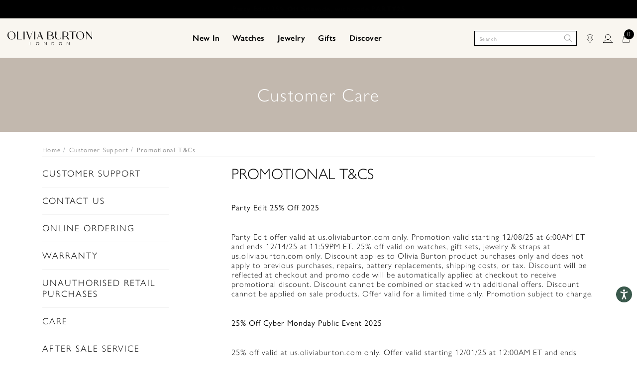

--- FILE ---
content_type: text/html;charset=UTF-8
request_url: https://us.oliviaburton.com/us/en/Promotional_T%26Cs.html
body_size: 18008
content:
<!DOCTYPE html>
<html lang="en">
<head>
<meta charset=UTF-8>

<meta http-equiv="x-ua-compatible" content="ie=edge">

<meta name="viewport" content="width=device-width, initial-scale=1">

    
    <!-- OneTrust Cookies Consent Notice start for us.oliviaburton.com -->

<script src="https://cdn.cookielaw.org/scripttemplates/otSDKStub.js"  type="text/javascript" charset="UTF-8" data-domain-script="20b14256-1b02-4ca2-ab48-f9f03a45c63d" ></script>
<script type="text/javascript">
function OptanonWrapper() { }
</script>
<!-- OneTrust Cookies Consent Notice end for us.oliviaburton.com -->


    
    <script async src="https://www.googleoptimize.com/optimize.js?id=GTM-5ZRSVJR"></script>








<script>
	var dataLayer = undefined;
	var pageDataGTM = undefined;
	var checkoutDataLayer= undefined;
</script>

  <title>Promotional T&amp;Cs</title>


<meta name="description" content="Olivia Burton"/>
<meta name="keywords" content="Olivia Burton"/>
<link rel="stylesheet" href="/on/demandware.static/Sites-OliviaBurtonUS-Site/-/en/v1765278135837/css/global.css" />



 
    <script defer type="text/javascript" src="/on/demandware.static/Sites-OliviaBurtonUS-Site/-/en/v1765278135837/js/EswHooks.js"></script>
    <link rel="stylesheet" href="/on/demandware.static/Sites-OliviaBurtonUS-Site/-/en/v1765278135837/css/EswCss.css" />



    <link rel="stylesheet" href="/on/demandware.static/Sites-OliviaBurtonUS-Site/-/en/v1765278135837/css/staticContent.css" />



    <meta name="google-site-verification" content="n0R_TzJKFA5pVYkOhvNW90CRqtGNV-C4CTRzV3EX0to" />



<link rel="shortcut icon" href="/on/demandware.static/Sites-OliviaBurtonUS-Site/-/default/dw5618df8d/images/favicons/favicon.png" type="image/png"/>

<link rel="icon" type="image/png" sizes="114x114" href="/on/demandware.static/Sites-OliviaBurtonUS-Site/-/default/dw70907eeb/images/favicons/favicon-114.png" />
<link rel="icon" type="image/png" sizes="72x72" href="/on/demandware.static/Sites-OliviaBurtonUS-Site/-/default/dw4dd921ab/images/favicons/favicon-72.png">
<link rel="icon" type="image/png" sizes="57x57" href="/on/demandware.static/Sites-OliviaBurtonUS-Site/-/default/dwa63a35d1/images/favicons/favicon-57.png">

<link rel="apple-touch-icon-precomposed" href="/on/demandware.static/Sites-OliviaBurtonUS-Site/-/default/dwad1aa4a4/images/favicons/favicon-152.png" sizes="152x152" />
<link rel="apple-touch-icon-precomposed" href="/on/demandware.static/Sites-OliviaBurtonUS-Site/-/default/dw8fc7334b/images/favicons/favicon-144.png" sizes="144x144" />
<link rel="apple-touch-icon-precomposed" href="/on/demandware.static/Sites-OliviaBurtonUS-Site/-/default/dwab4d0c2e/images/favicons/favicon-120.png" sizes="120x120" />
<link rel="apple-touch-icon-precomposed" href="/on/demandware.static/Sites-OliviaBurtonUS-Site/-/default/dw70907eeb/images/favicons/favicon-114.png" sizes="114x114" />
<link rel="apple-touch-icon-precomposed" href="/on/demandware.static/Sites-OliviaBurtonUS-Site/-/default/dw4dd921ab/images/favicons/favicon-72.png" sizes="72x72" />
<link rel="apple-touch-icon-precomposed" href="/on/demandware.static/Sites-OliviaBurtonUS-Site/-/default/dwa63a35d1/images/favicons/favicon-57.png" sizes="57x57" />





	<script>
	  var _affirm_config = { 
	    public_api_key:  "L8KT0WWASLCOSOIK",
	    script:          "https://cdn1.affirm.com/js/v2/affirm.js",
	    session_id:		 "MuG32DDard69uuphkHr94RZUBrVYd68e-eQ="	
	  };
	  (function(l,g,m,e,a,f,b){var d,c=l[m]||{},h=document.createElement(f),n=document.getElementsByTagName(f)[0],k=function(a,b,c){return function(){a[b]._.push([c,arguments])}};c[e]=k(c,e,"set");d=c[e];c[a]={};c[a]._=[];d._=[];c[a][b]=k(c,a,b);a=0;for(b="set add save post open empty reset on off trigger ready setProduct".split(" ");a<b.length;a++)d[b[a]]=k(c,e,b[a]);a=0;for(b=["get","token","url","items"];a<b.length;a++)d[b[a]]=function(){};h.async=!0;h.src=g[f];n.parentNode.insertBefore(h,n);delete g[f];d(g);l[m]=c})(window,_affirm_config,"affirm","checkout","ui","script","ready");
	</script>
	<link href="/on/demandware.static/Sites-OliviaBurtonUS-Site/-/en/v1765278135837/css/affirmstyle.css" type="text/css" rel="stylesheet" />


<div data-url-path-gtm="/us/">
	
		 


<script>
    dataLayer = window.dataLayer = window.dataLayer || [];
    pageDataGTM = {};
    checkoutDataLayer = [];
    var gtm_PageType = 'Content Page';
    pageDataGTM = {
        'tenant': 'OB US',
        'language': 'en',
        'loginStatus': 'Guest',
        'pageType': 'Content Page',
        'primarySiteSection': '', 
        'secondarySiteSection': '',
        'tertiarySiteSection': '', 
        'searchTerm': '', 
        'searchCount': '',
        'customerStatus': 'New',
        'customerID': '',
        'referralUrl': '',
        'pageUrl': '/on/demandware.store/Sites-OliviaBurtonUS-Site/en/page-show',
        'Page': 'Content Page',
        'googleAnalyticsParameters': '',
        'departmentCategoryName': '',
        'customerIPAddressLocation': 'US',
        'rakutenAllowedCountries': '',
        'runningABTest': ''
        
        // Custom: Added country dimension on the the base of ESW enabled
        
         
            ,'country': 'false' ? 'null' : ''
        
        
        
    };
    
    if (pageDataGTM != undefined && pageDataGTM) {
        dataLayer.push({ pageData: pageDataGTM});
    }
    
    

    

    
    
    

    
    
    
</script>

	
</div>



	<link rel="canonical" href="https://us.oliviaburton.com/us/en/Promotional_T%26Cs.html"/>
	





	

    
    
    

    <script type="text/plain" class="optanon-category-C0001">
		var isYotpoJsLoaded = false;
		var yotpoStaticContentURL = "https://staticw2.yotpo.com/";
		var yotpoStaticCDNURL = "https://cdn-widgetsrepository.yotpo.com/v1/loader/";
		var yotpoAppKey = 'B4LVjl4tjmFWTElnUXdi7iwc0ywYARxHqvr93ioZ';
		var yotpoURL = yotpoStaticCDNURL + yotpoAppKey;
		(function e() {
			var e = document.createElement("script");
			e.type = "text/javascript";
			e.async = true;
			e.src = yotpoURL;
			var t = document.getElementsByTagName("script")[0];
			t.parentNode.insertBefore(e, t);
		})();
	
		
		//Custom code to refresh Yotpo Widgets
	       function refreshYotpoWidgets() {
	           if(document.readyState === 'complete' && isYotpoJsLoaded) {
	               var api = new Yotpo.API(yotpo);
	               api.refreshWidgets();
	           } else {
	               setTimeout(refreshYotpoWidgets, 500);
	           }
	       }
	        setTimeout(refreshYotpoWidgets, 500);
	</script>
	




  
  <link rel="stylesheet" href="https://use.typekit.net/xbr3ltn.css">
  
  
    <script src="https://www.google.com/recaptcha/api.js"></script>
  
<script type="text/javascript">//<!--
/* <![CDATA[ (head-active_data.js) */
var dw = (window.dw || {});
dw.ac = {
    _analytics: null,
    _events: [],
    _category: "",
    _searchData: "",
    _anact: "",
    _anact_nohit_tag: "",
    _analytics_enabled: "true",
    _timeZone: "US/Eastern",
    _capture: function(configs) {
        if (Object.prototype.toString.call(configs) === "[object Array]") {
            configs.forEach(captureObject);
            return;
        }
        dw.ac._events.push(configs);
    },
	capture: function() { 
		dw.ac._capture(arguments);
		// send to CQ as well:
		if (window.CQuotient) {
			window.CQuotient.trackEventsFromAC(arguments);
		}
	},
    EV_PRD_SEARCHHIT: "searchhit",
    EV_PRD_DETAIL: "detail",
    EV_PRD_RECOMMENDATION: "recommendation",
    EV_PRD_SETPRODUCT: "setproduct",
    applyContext: function(context) {
        if (typeof context === "object" && context.hasOwnProperty("category")) {
        	dw.ac._category = context.category;
        }
        if (typeof context === "object" && context.hasOwnProperty("searchData")) {
        	dw.ac._searchData = context.searchData;
        }
    },
    setDWAnalytics: function(analytics) {
        dw.ac._analytics = analytics;
    },
    eventsIsEmpty: function() {
        return 0 == dw.ac._events.length;
    }
};
/* ]]> */
// -->
</script>
<script type="text/javascript">//<!--
/* <![CDATA[ (head-cquotient.js) */
var CQuotient = window.CQuotient = {};
CQuotient.clientId = 'bdkz-OliviaBurtonUS';
CQuotient.realm = 'BDKZ';
CQuotient.siteId = 'OliviaBurtonUS';
CQuotient.instanceType = 'prd';
CQuotient.locale = 'en';
CQuotient.fbPixelId = '__UNKNOWN__';
CQuotient.activities = [];
CQuotient.cqcid='';
CQuotient.cquid='';
CQuotient.cqeid='';
CQuotient.cqlid='';
CQuotient.apiHost='api.cquotient.com';
/* Turn this on to test against Staging Einstein */
/* CQuotient.useTest= true; */
CQuotient.useTest = ('true' === 'false');
CQuotient.initFromCookies = function () {
	var ca = document.cookie.split(';');
	for(var i=0;i < ca.length;i++) {
	  var c = ca[i];
	  while (c.charAt(0)==' ') c = c.substring(1,c.length);
	  if (c.indexOf('cqcid=') == 0) {
		CQuotient.cqcid=c.substring('cqcid='.length,c.length);
	  } else if (c.indexOf('cquid=') == 0) {
		  var value = c.substring('cquid='.length,c.length);
		  if (value) {
		  	var split_value = value.split("|", 3);
		  	if (split_value.length > 0) {
			  CQuotient.cquid=split_value[0];
		  	}
		  	if (split_value.length > 1) {
			  CQuotient.cqeid=split_value[1];
		  	}
		  	if (split_value.length > 2) {
			  CQuotient.cqlid=split_value[2];
		  	}
		  }
	  }
	}
}
CQuotient.getCQCookieId = function () {
	if(window.CQuotient.cqcid == '')
		window.CQuotient.initFromCookies();
	return window.CQuotient.cqcid;
};
CQuotient.getCQUserId = function () {
	if(window.CQuotient.cquid == '')
		window.CQuotient.initFromCookies();
	return window.CQuotient.cquid;
};
CQuotient.getCQHashedEmail = function () {
	if(window.CQuotient.cqeid == '')
		window.CQuotient.initFromCookies();
	return window.CQuotient.cqeid;
};
CQuotient.getCQHashedLogin = function () {
	if(window.CQuotient.cqlid == '')
		window.CQuotient.initFromCookies();
	return window.CQuotient.cqlid;
};
CQuotient.trackEventsFromAC = function (/* Object or Array */ events) {
try {
	if (Object.prototype.toString.call(events) === "[object Array]") {
		events.forEach(_trackASingleCQEvent);
	} else {
		CQuotient._trackASingleCQEvent(events);
	}
} catch(err) {}
};
CQuotient._trackASingleCQEvent = function ( /* Object */ event) {
	if (event && event.id) {
		if (event.type === dw.ac.EV_PRD_DETAIL) {
			CQuotient.trackViewProduct( {id:'', alt_id: event.id, type: 'raw_sku'} );
		} // not handling the other dw.ac.* events currently
	}
};
CQuotient.trackViewProduct = function(/* Object */ cqParamData){
	var cq_params = {};
	cq_params.cookieId = CQuotient.getCQCookieId();
	cq_params.userId = CQuotient.getCQUserId();
	cq_params.emailId = CQuotient.getCQHashedEmail();
	cq_params.loginId = CQuotient.getCQHashedLogin();
	cq_params.product = cqParamData.product;
	cq_params.realm = cqParamData.realm;
	cq_params.siteId = cqParamData.siteId;
	cq_params.instanceType = cqParamData.instanceType;
	cq_params.locale = CQuotient.locale;
	
	if(CQuotient.sendActivity) {
		CQuotient.sendActivity(CQuotient.clientId, 'viewProduct', cq_params);
	} else {
		CQuotient.activities.push({activityType: 'viewProduct', parameters: cq_params});
	}
};
/* ]]> */
// -->
</script>
<!-- Demandware Apple Pay -->

<style type="text/css">ISAPPLEPAY{display:inline}.dw-apple-pay-button,.dw-apple-pay-button:hover,.dw-apple-pay-button:active{background-color:black;background-image:-webkit-named-image(apple-pay-logo-white);background-position:50% 50%;background-repeat:no-repeat;background-size:75% 60%;border-radius:5px;border:1px solid black;box-sizing:border-box;margin:5px auto;min-height:30px;min-width:100px;padding:0}
.dw-apple-pay-button:after{content:'Apple Pay';visibility:hidden}.dw-apple-pay-button.dw-apple-pay-logo-white{background-color:white;border-color:white;background-image:-webkit-named-image(apple-pay-logo-black);color:black}.dw-apple-pay-button.dw-apple-pay-logo-white.dw-apple-pay-border{border-color:black}</style>




</head>
<body>

<div id="skip-to-content"><a href="#mainContent">Skip to main content</a></div>
<div class="page" data-action="Page-Show" data-querystring="cid=Promotional_T%26Cs" >










	 


	
 
  
  <div class="header-banner slide-up">
    <div class="container-fluid">
      <div class="row">
        <div class="col-12">
          <div class="content">
            <div class="html-slot-container">
              
                <style type="text/css">
	.header-banner { max-height: 37px; }
	
	.wrap {
	  text-align: center;
	  background-color: #000;
          color: fff;
	}
	
	.outer {
	    display: inline-block;
	    margin: 0 auto;
	}
        
          .dce-textfade img.logo{
               vertical-align: initial;
               width: 12%;
           }
	
	 .center-align {
	  margin-left: 0;
	    margin-right: 0;
	    left: 50%;
	    text-align: center;
	    transform: translateX(-50%);
	    width: 100%;
color: #fff;
position: absolute;
	}
	
	    .dce-textfade{
	      font-weight: bold;
	      bottom: 9px;
	      position: relative;
	    }
	
	    .dce-textfade:nth-child(1){
	      opacity:0; 
	      animation-name: fade;
	      animation-fill-mode: both;
	      animation-iteration-count: infinite;
	      animation-duration: 21s;
	      top: 0;
	    }
	    
	    .dce-textfade:nth-child(2){
	      opacity:0; 
	      animation-name: fade;
	      animation-fill-mode: both;
	      animation-iteration-count: infinite;
	      animation-duration: 21s;
	      animation-delay: 5s;
	      top: -16px;
	    }
	
	.dce-textfade:nth-child(3){
	      opacity:0; 
	      animation-name: fade;
	      animation-fill-mode: both;
	      animation-iteration-count: infinite;
	      animation-duration: 21s;
	      animation-delay: 10s;
	      top: -38px;
	    }

           @keyframes fade{
	     0% { opacity:0; opacity: 1\21; /* IE9 only */ } 
	     15% { opacity:0; opacity: 1\21; /* IE9 only */ } 
	     25% { opacity:1; }
	     40% { opacity: 0 }
	 }
	    
	
	@media (max-width: 700px) {
	    .dce-textfade{ font-size: 0.6rem; }
	    .dce-textfade:nth-child(1){ top: 3px; }
	    .dce-textfade:nth-child(2) { top: -9px; }
	    .dce-textfade:nth-child(3){ top: -22px; }
	}
</style>
<div class="wrap">
	<div class="outer">
<div class="dce-textfade center-align"><b>Party Edit! 25% Off Sitewide, with code PARTY25</b>
</div>
                <div class="dce-textfade center-align">FREE DELIVERY ON ORDERS OVER $35. FREE RETURNS.</div>
                
		<div class="dce-textfade center-align">PAY OVER TIME WITH
			<img alt="" class="logo" src="https://us.oliviaburton.com/on/demandware.static/-/Sites/default/dwce1644e0/images/logo/affirm_white_logo.png" />
                         <a href="https://www.affirm.com/disclosures" style="color: white;">. Find Out More</a>
		</div>
	</div>
</div>
              
            </div>
          </div>
        </div>
      </div>
      </div>
    </div>
 
	

<header class="redesign-header">
  <nav>
    <div class="sticky-header-wrapper">
      <div class="sticky-header-placeholder"></div>
      <div class="header-menu-wrapper">
        <div class="header-wrapper">
        <div class="d-none d-lg-block ob-redesign-overlay"></div>
          <div class="col">
            <div class="row">
              
              <div class="col-12 header-container">
                <div class="left navbar-header">
                  <div class="hidden-md-down account-wrapper">
                    
	 


	<div class="html-slot-container">
	
		
			<p><a class="logo-link" href="https://us.oliviaburton.com/us/en/home" aria-label="Home Page"><img alt="" src="https://us.oliviaburton.com/on/demandware.static/-/Sites/default/dw465b2d92/images/logo/olivia-burton-logo-new.svg" title="" /></a></p>



<style>
.gpay-button.checkout.en {
    min-width: 0px !important;
}
</style>

<script>
(function() {
    // Ensure that the script initializes only once
    if (window.oneTrustScriptInitialized) {
        console.log("Script initialization skipped: already initialized.");
        return;
    }
    window.oneTrustScriptInitialized = true;
    console.log("Script initialization started.");

    function checkOneTrustConsent() {
        try {
            if (typeof dataLayer !== 'undefined') {
                var onetrustData = dataLayer.find(item => item.event === 'OneTrustGroupsUpdated');
                
                if (onetrustData && onetrustData.OnetrustActiveGroups) {
                    console.log("OneTrustGroupsUpdated data found.");
                    var activeGroups = onetrustData.OnetrustActiveGroups.split(',');
                    var necessaryGroupId = 'C0003';

                    if (activeGroups.includes(necessaryGroupId)) {
                        console.log("Required consent group found.");
                        fireJavaScriptTag();
                    } else {
                        console.log("Necessary consent not given.");
                    }
                } else {
                    console.log("OnetrustActiveGroups not found in dataLayer.");
                }
            } else {
                console.log("dataLayer not found.");
            }
        } catch (error) {
            console.error("Error checking OneTrust consent:", error);
        }
    }

    function fireJavaScriptTag() {
        console.log("Firing JavaScript tag.");
        var script = document.createElement('script');
        script.src = "https://cdn.tangiblee.com/integration/5.0/managed/oliviaburton.com/revision_1/variation_original/tangiblee-bundle.min.js";
        script.async = true;
        document.head.appendChild(script);
    }

    function init() {
        setTimeout(checkOneTrustConsent, 500);
        document.addEventListener('OneTrustGroupsUpdated', function() {
            console.log("OneTrustGroupsUpdated event detected.");
            setTimeout(checkOneTrustConsent, 500);
        });
    }

    if (document.readyState === 'loading') {
        document.addEventListener('DOMContentLoaded', init);
    } else {
        init();
    }
})();
</script>
		
	
</div>
 
	
                  </div>
                  <button class="navbar-toggler d-lg-none" type="button" aria-controls="sg-navbar-collapse" aria-expanded="false">
                    
                    <i class="menu-icon-ob-redesign">
                        
	
	<div class="content-asset"><!-- dwMarker="content" dwContentID="c7140c10d638ab4a3e164cc8a0" -->
		<p><img alt="" src="https://us.oliviaburton.com/on/demandware.static/-/Sites-OliviaBurtonUS-Library/default/dw53ff80d5/images/header-icons/round-menu-24px.png" title="" /></p>
	</div> <!-- End content-asset -->



                    </i>
                    <span class="sr-only"> Toggle navigation</span>
                    <span class="menu-text d-none d-md-inline-block d-lg-none">
                      MENU
                    </span>
                  </button>
                </div>
                <div class="middle-menu desktop-view">
                  <div class="account-wrapper d-block d-lg-none">
                    
	 


	<div class="html-slot-container">
	
		
			<p><a class="logo-link" href="https://us.oliviaburton.com/us/en/home" aria-label="Home Page"><img alt="" src="https://us.oliviaburton.com/on/demandware.static/-/Sites/default/dw465b2d92/images/logo/olivia-burton-logo-new.svg" title="" /></a></p>



<style>
.gpay-button.checkout.en {
    min-width: 0px !important;
}
</style>

<script>
(function() {
    // Ensure that the script initializes only once
    if (window.oneTrustScriptInitialized) {
        console.log("Script initialization skipped: already initialized.");
        return;
    }
    window.oneTrustScriptInitialized = true;
    console.log("Script initialization started.");

    function checkOneTrustConsent() {
        try {
            if (typeof dataLayer !== 'undefined') {
                var onetrustData = dataLayer.find(item => item.event === 'OneTrustGroupsUpdated');
                
                if (onetrustData && onetrustData.OnetrustActiveGroups) {
                    console.log("OneTrustGroupsUpdated data found.");
                    var activeGroups = onetrustData.OnetrustActiveGroups.split(',');
                    var necessaryGroupId = 'C0003';

                    if (activeGroups.includes(necessaryGroupId)) {
                        console.log("Required consent group found.");
                        fireJavaScriptTag();
                    } else {
                        console.log("Necessary consent not given.");
                    }
                } else {
                    console.log("OnetrustActiveGroups not found in dataLayer.");
                }
            } else {
                console.log("dataLayer not found.");
            }
        } catch (error) {
            console.error("Error checking OneTrust consent:", error);
        }
    }

    function fireJavaScriptTag() {
        console.log("Firing JavaScript tag.");
        var script = document.createElement('script');
        script.src = "https://cdn.tangiblee.com/integration/5.0/managed/oliviaburton.com/revision_1/variation_original/tangiblee-bundle.min.js";
        script.async = true;
        document.head.appendChild(script);
    }

    function init() {
        setTimeout(checkOneTrustConsent, 500);
        document.addEventListener('OneTrustGroupsUpdated', function() {
            console.log("OneTrustGroupsUpdated event detected.");
            setTimeout(checkOneTrustConsent, 500);
        });
    }

    if (document.readyState === 'loading') {
        document.addEventListener('DOMContentLoaded', init);
    } else {
        init();
    }
})();
</script>
		
	
</div>
 
	
                  </div>
                  <div class="main-menu multilevel-dropdown d-none d-lg-block" id="sg-navbar-collapse-desktop">
                    <div class="container redesign-header-container ">
                      <div class="row">
                        <nav class="navbar mobile-main-navigaiton navbar-expand-md bg-inverse col-12">
    <div class="close-menu clearfix d-lg-none">
        <div class="back pull-left">
            <a href="#" role="button">
                <span class="caret-left"></span>
                Main menu
            </a>
        </div>
        <div class="close-button pull-right">
            <a href="#" role="button">
                CLOSE
                <span aria-hidden="true">&times;</span>
            </a>
        </div>
    </div>
    <div class="menu-group" aria-label="Main menu" role="navigation">
        <ul class="nav navbar-nav" role="menu">
            
                
                    
                        <li class="nav-item dropdown sub-ob-dropdown " role="menuitem">
                            <a href="https://us.oliviaburton.com/us/en/new-arrivals/new-all/" id="new-arrivals" class="nav-link dropdown-toggle desktop-menu-toggle" role="button" data-toggle="dropdown" aria-haspopup="true" aria-expanded="false"><span>New In</span></a>
                            
                            
                            
<div class="dropdown-menu" role="menu" aria-hidden="true">
    <div class="dropdown-wrapper categories-dropdown">
        
        
            <div class="menu-pane">
                <ul>
                    
                        
                            <li class="dropdown-item gtm-customEvent" role="menuitem" data-gtm-tracking='{}'>
                                <a href="/us/en/new-arrivals/new-all/" role="button" class="dropdown-link" >All New In</a>
                            </li>
                        
                    
                        
                            <li class="dropdown-item gtm-customEvent" role="menuitem" data-gtm-tracking='{}'>
                                <a href="https://us.oliviaburton.com/us/en/new-arrivals/new-watches/" role="button" class="dropdown-link" >New In Watches</a>
                            </li>
                        
                    
                        
                            <li class="dropdown-item gtm-customEvent" role="menuitem" data-gtm-tracking='{}'>
                                <a href="https://us.oliviaburton.com/us/en/new-arrivals/new-jewelry/" role="button" class="dropdown-link" >New In Jewelry</a>
                            </li>
                        
                    
                </ul>
                
                    
                        
                    
                
                    
                        
                    
                
                    
                        
                    
                
            </div>
                    
            <div class="submenu-recommendations" data-recomendationcategory="new-arrivals">
                
	 


	<div class="html-slot-container">
	
		
	
</div>
 
	
            </div>
        
    </div>
</div>
                        </li>
                    
                
                    
                        <li class="nav-item dropdown sub-ob-dropdown " role="menuitem">
                            <a href="https://us.oliviaburton.com/us/en/shop-watches/shop-all-watches/" id="shop-watches" class="nav-link dropdown-toggle desktop-menu-toggle" role="button" data-toggle="dropdown" aria-haspopup="true" aria-expanded="false"><span>Watches</span></a>
                            
                            
                            
<div class="dropdown-menu" role="menu" aria-hidden="true">
    <div class="dropdown-wrapper categories-dropdown">
        
        
            <div class="menu-pane">
                <ul>
                    
                        
                            <li class="dropdown-item gtm-customEvent" role="menuitem" data-gtm-tracking='{}'>
                                <a href="/us/en/shop-watches/shop-all-watches/" role="button" class="dropdown-link" >Shop All Watches</a>
                            </li>
                        
                    
                        
                            <li class="dropdown-item gtm-customEvent" role="menuitem" data-gtm-tracking='{}'>
                                <a href="https://us.oliviaburton.com/us/en/new-arrivals/new-watches/" role="button" class="dropdown-link" >New In</a>
                            </li>
                        
                    
                        
                            <li class="dropdown-item gtm-customEvent" role="menuitem" data-gtm-tracking='{}'>
                                <a href="/us/en/shop-watches/best-sellers-watches/" role="button" class="dropdown-link" >Best Sellers</a>
                            </li>
                        
                    
                        
                            <li class="dropdown-item dropdown gtm-customEvent  third-level-category" role="menuitem" data-gtm-tracking='{}'>
                                <a href="/us/en/shop-watches/shop-by-collection/" class="dropdown-link dropdown-toggle" role="button" data-toggle="dropdown" aria-haspopup="true" aria-expanded="false">Shop By Collection</a>
                                
                                <div class="dropdown-menu" role="menu" aria-hidden="true">
  <ul>
    
      <li class="dropdown-item gtm-customEvent" role="menuitem" data-gtm-tracking='{}'>
        <a href="/us/en/shop-by-collection/celestial-collection/" role="button" class="dropdown-link">Celestial Watches</a>
      </li>
    
      <li class="dropdown-item gtm-customEvent" role="menuitem" data-gtm-tracking='{}'>
        <a href="/us/en/shop-by-collection/classic-watches/" role="button" class="dropdown-link">Classic Watches</a>
      </li>
    
      <li class="dropdown-item gtm-customEvent" role="menuitem" data-gtm-tracking='{}'>
        <a href="/us/en/shop-by-collection/color-dial-watches/" role="button" class="dropdown-link">Color Dial Watches</a>
      </li>
    
      <li class="dropdown-item gtm-customEvent" role="menuitem" data-gtm-tracking='{}'>
        <a href="/us/en/shop-by-collection/mini-dial-watches/" role="button" class="dropdown-link">Mini Dial Watches</a>
      </li>
    
      <li class="dropdown-item gtm-customEvent" role="menuitem" data-gtm-tracking='{}'>
        <a href="/us/en/shop-by-collection/rectangle-dial-watches/" role="button" class="dropdown-link">Rectangle &amp; Square Watches</a>
      </li>
    
      <li class="dropdown-item gtm-customEvent" role="menuitem" data-gtm-tracking='{}'>
        <a href="/us/en/shop-by-collection/ob-signature-watches/" role="button" class="dropdown-link">Signature Watches</a>
      </li>
    
      <li class="dropdown-item gtm-customEvent" role="menuitem" data-gtm-tracking='{}'>
        <a href="/us/en/shop-by-collection/sports-luxe-watches/" role="button" class="dropdown-link">Sports Luxe Watches</a>
      </li>
    
      <li class="dropdown-item gtm-customEvent" role="menuitem" data-gtm-tracking='{}'>
        <a href="/us/en/shop-by-collection/white-dial-collection/" role="button" class="dropdown-link">White Dial Watches</a>
      </li>
    
  </ul>
</div>
                            </li>
                        
                    
                        
                            <li class="dropdown-item dropdown gtm-customEvent  third-level-category" role="menuitem" data-gtm-tracking='{}'>
                                <a href="/us/en/shop-watches/shop_by_color/" class="dropdown-link dropdown-toggle" role="button" data-toggle="dropdown" aria-haspopup="true" aria-expanded="false">Shop By Color</a>
                                
                                <div class="dropdown-menu" role="menu" aria-hidden="true">
  <ul>
    
      <li class="dropdown-item gtm-customEvent" role="menuitem" data-gtm-tracking='{}'>
        <a href="https://us.oliviaburton.com/us/en/shop-by-collection/gold-watches/" role="button" class="dropdown-link">Gold Watches</a>
      </li>
    
      <li class="dropdown-item gtm-customEvent" role="menuitem" data-gtm-tracking='{}'>
        <a href="https://us.oliviaburton.com/us/en/shop-by-collection/rose-gold-watches/" role="button" class="dropdown-link">Rose Gold Watches</a>
      </li>
    
      <li class="dropdown-item gtm-customEvent" role="menuitem" data-gtm-tracking='{}'>
        <a href="https://us.oliviaburton.com/us/en/shop-by-collection/silver-watches/" role="button" class="dropdown-link">Silver Watches</a>
      </li>
    
  </ul>
</div>
                            </li>
                        
                    
                </ul>
                
                    
                        
                    
                
                    
                        
                    
                
                    
                        
                    
                
                    
                        
                            <ul class="browse-collection">
                                <li class="dropdown-item dropdown" role="menuitem" >
                                    <a href="/us/en/shop-watches/shop-by-collection/" id="shop-by-collectionlist" class="dropdown-link dropdown-toggle" role="button" data-toggle="dropdown" aria-haspopup="true" aria-expanded="false">Shop By Collection</a>
                                    
                                    <div class="dropdown-menu" role="menu" aria-hidden="true">
  <ul>
    
      <li class="dropdown-item gtm-customEvent" role="menuitem" data-gtm-tracking='{}'>
        <a href="/us/en/shop-by-collection/celestial-collection/" role="button" class="dropdown-link">Celestial Watches</a>
      </li>
    
      <li class="dropdown-item gtm-customEvent" role="menuitem" data-gtm-tracking='{}'>
        <a href="/us/en/shop-by-collection/classic-watches/" role="button" class="dropdown-link">Classic Watches</a>
      </li>
    
      <li class="dropdown-item gtm-customEvent" role="menuitem" data-gtm-tracking='{}'>
        <a href="/us/en/shop-by-collection/color-dial-watches/" role="button" class="dropdown-link">Color Dial Watches</a>
      </li>
    
      <li class="dropdown-item gtm-customEvent" role="menuitem" data-gtm-tracking='{}'>
        <a href="/us/en/shop-by-collection/mini-dial-watches/" role="button" class="dropdown-link">Mini Dial Watches</a>
      </li>
    
      <li class="dropdown-item gtm-customEvent" role="menuitem" data-gtm-tracking='{}'>
        <a href="/us/en/shop-by-collection/rectangle-dial-watches/" role="button" class="dropdown-link">Rectangle &amp; Square Watches</a>
      </li>
    
      <li class="dropdown-item gtm-customEvent" role="menuitem" data-gtm-tracking='{}'>
        <a href="/us/en/shop-by-collection/ob-signature-watches/" role="button" class="dropdown-link">Signature Watches</a>
      </li>
    
      <li class="dropdown-item gtm-customEvent" role="menuitem" data-gtm-tracking='{}'>
        <a href="/us/en/shop-by-collection/sports-luxe-watches/" role="button" class="dropdown-link">Sports Luxe Watches</a>
      </li>
    
      <li class="dropdown-item gtm-customEvent" role="menuitem" data-gtm-tracking='{}'>
        <a href="/us/en/shop-by-collection/white-dial-collection/" role="button" class="dropdown-link">White Dial Watches</a>
      </li>
    
  </ul>
</div>
                                </li>
                            </ul>
                        
                    
                
                    
                        
                        
    <ul class="browse-collection color-swatches d-none d-lg-block"> 
        <li class="dropdown-item dropdown" role="menuitem" >
            <a href="/us/en/shop-watches/shop_by_color/" id="shop_by_colorlist" class="dropdown-link dropdown-toggle" role="button" data-toggle="dropdown" aria-haspopup="true" aria-expanded="false">Shop By Color</a>
            
            <div class="color-swatches">
                <ul>
                    
                        <li class="dropdown-item gtm-customEvent" role="menuitem" data-gtm-tracking='{}'>
                            <a href="https://us.oliviaburton.com/us/en/shop-by-collection/gold-watches/" role="button" class="circle">
                                <img src="https://us.oliviaburton.com/on/demandware.static/-/Sites-oliviaburton-us-storefront/default/dwa57672eb/Gradient_Gold.png" class="img-fluid" alt="Gold Watches">
                            </a>
                        </li>
                    
                        <li class="dropdown-item gtm-customEvent" role="menuitem" data-gtm-tracking='{}'>
                            <a href="https://us.oliviaburton.com/us/en/shop-by-collection/rose-gold-watches/" role="button" class="circle">
                                <img src="https://us.oliviaburton.com/on/demandware.static/-/Sites-oliviaburton-us-storefront/default/dwe5002722/Gradient_Rose_Gold.png" class="img-fluid" alt="Rose Gold Watches">
                            </a>
                        </li>
                    
                        <li class="dropdown-item gtm-customEvent" role="menuitem" data-gtm-tracking='{}'>
                            <a href="https://us.oliviaburton.com/us/en/shop-by-collection/silver-watches/" role="button" class="circle">
                                <img src="https://us.oliviaburton.com/on/demandware.static/-/Sites-oliviaburton-us-storefront/default/dwff49cd31/Gradient_Silver.png" class="img-fluid" alt="Silver Watches">
                            </a>
                        </li>
                    
                </ul>
            </div>
        </li>
    </ul>

                    
                
            </div>
                    
            <div class="submenu-recommendations" data-recomendationcategory="shop-watches">
                
	 


	<div class="html-slot-container">
	
		
	
</div>
 
	
            </div>
        
    </div>
</div>
                        </li>
                    
                
                    
                        <li class="nav-item dropdown sub-ob-dropdown " role="menuitem">
                            <a href="/us/en/shop-jewelry/" id="shop-jewelry" class="nav-link dropdown-toggle desktop-menu-toggle" role="button" data-toggle="dropdown" aria-haspopup="true" aria-expanded="false"><span>Jewelry</span></a>
                            
                            
                            
<div class="dropdown-menu" role="menu" aria-hidden="true">
    <div class="dropdown-wrapper categories-dropdown">
        
        
            <div class="menu-pane">
                <ul>
                    
                        
                            <li class="dropdown-item gtm-customEvent" role="menuitem" data-gtm-tracking='{}'>
                                <a href="/us/en/shop-jewelry/shop-all-jewelry/" role="button" class="dropdown-link" >Shop All Jewelry</a>
                            </li>
                        
                    
                        
                            <li class="dropdown-item gtm-customEvent" role="menuitem" data-gtm-tracking='{}'>
                                <a href="https://us.oliviaburton.com/us/en/new-arrivals/new-jewelry/" role="button" class="dropdown-link" >New In</a>
                            </li>
                        
                    
                        
                            <li class="dropdown-item gtm-customEvent" role="menuitem" data-gtm-tracking='{}'>
                                <a href="/us/en/shop-jewelry/best-sellers-jewelry/" role="button" class="dropdown-link" >Best Sellers</a>
                            </li>
                        
                    
                        
                            <li class="dropdown-item gtm-customEvent" role="menuitem" data-gtm-tracking='{}'>
                                <a href="/us/en/shop-jewelry/earrings/" role="button" class="dropdown-link" >Earrings</a>
                            </li>
                        
                    
                        
                            <li class="dropdown-item gtm-customEvent" role="menuitem" data-gtm-tracking='{}'>
                                <a href="/us/en/shop-jewelry/bracelets/" role="button" class="dropdown-link" >Bracelets</a>
                            </li>
                        
                    
                        
                            <li class="dropdown-item gtm-customEvent" role="menuitem" data-gtm-tracking='{}'>
                                <a href="/us/en/shop-jewelry/necklaces/" role="button" class="dropdown-link" >Necklaces</a>
                            </li>
                        
                    
                        
                            <li class="dropdown-item gtm-customEvent" role="menuitem" data-gtm-tracking='{}'>
                                <a href="/us/en/shop-jewelry/rings/" role="button" class="dropdown-link" >Rings</a>
                            </li>
                        
                    
                        
                            <li class="dropdown-item gtm-customEvent" role="menuitem" data-gtm-tracking='{}'>
                                <a href="/us/en/shop-jewelry/the-jewelry-size-guide/" role="button" class="dropdown-link" >Jewelry Size Guide</a>
                            </li>
                        
                    
                        
                            <li class="dropdown-item dropdown gtm-customEvent  third-level-category" role="menuitem" data-gtm-tracking='{}'>
                                <a href="/us/en/shop-jewelry/shop-collections/" class="dropdown-link dropdown-toggle" role="button" data-toggle="dropdown" aria-haspopup="true" aria-expanded="false">Shop By Collection</a>
                                
                                <div class="dropdown-menu" role="menu" aria-hidden="true">
  <ul>
    
      <li class="dropdown-item gtm-customEvent" role="menuitem" data-gtm-tracking='{}'>
        <a href="/us/en/shop-collections/we-love-bees-jewelry/" role="button" class="dropdown-link">Bee Jewelry</a>
      </li>
    
      <li class="dropdown-item gtm-customEvent" role="menuitem" data-gtm-tracking='{}'>
        <a href="/us/en/shop-collections/celestial-jewelry/" role="button" class="dropdown-link">Celestial Jewelry</a>
      </li>
    
      <li class="dropdown-item gtm-customEvent" role="menuitem" data-gtm-tracking='{}'>
        <a href="/us/en/shop-collections/all-classic-jewelry/" role="button" class="dropdown-link">Classic Jewelry</a>
      </li>
    
      <li class="dropdown-item gtm-customEvent" role="menuitem" data-gtm-tracking='{}'>
        <a href="/us/en/shop-collections/crystal-embellished-jewelry/" role="button" class="dropdown-link">Crystal Embellished Jewelry</a>
      </li>
    
      <li class="dropdown-item gtm-customEvent" role="menuitem" data-gtm-tracking='{}'>
        <a href="/us/en/shop-collections/honeycomb-jewelry/" role="button" class="dropdown-link">Honeycomb Jewelry</a>
      </li>
    
      <li class="dropdown-item gtm-customEvent" role="menuitem" data-gtm-tracking='{}'>
        <a href="/us/en/shop-collections/ob-signature-jewelry/" role="button" class="dropdown-link">Signature Jewelry</a>
      </li>
    
  </ul>
</div>
                            </li>
                        
                    
                        
                            <li class="dropdown-item dropdown gtm-customEvent  third-level-category" role="menuitem" data-gtm-tracking='{}'>
                                <a href="/us/en/shop-jewelry/shop-by-color/" class="dropdown-link dropdown-toggle" role="button" data-toggle="dropdown" aria-haspopup="true" aria-expanded="false">Shop By Color</a>
                                
                                <div class="dropdown-menu" role="menu" aria-hidden="true">
  <ul>
    
      <li class="dropdown-item gtm-customEvent" role="menuitem" data-gtm-tracking='{}'>
        <a href="https://us.oliviaburton.com/us/en/shop-collections/gold-jewelry/" role="button" class="dropdown-link">Gold Jewelry</a>
      </li>
    
      <li class="dropdown-item gtm-customEvent" role="menuitem" data-gtm-tracking='{}'>
        <a href="https://us.oliviaburton.com/us/en/shop-collections/rose-gold-jewelry/" role="button" class="dropdown-link">Rose Gold Jewelry</a>
      </li>
    
      <li class="dropdown-item gtm-customEvent" role="menuitem" data-gtm-tracking='{}'>
        <a href="https://us.oliviaburton.com/us/en/shop-collections/silver-jewelry/" role="button" class="dropdown-link">Silver Jewelry</a>
      </li>
    
  </ul>
</div>
                            </li>
                        
                    
                </ul>
                
                    
                        
                    
                
                    
                        
                    
                
                    
                        
                    
                
                    
                        
                    
                
                    
                        
                    
                
                    
                        
                    
                
                    
                        
                    
                
                    
                        
                    
                
                    
                        
                            <ul class="browse-collection">
                                <li class="dropdown-item dropdown" role="menuitem" >
                                    <a href="/us/en/shop-jewelry/shop-collections/" id="shop-collectionslist" class="dropdown-link dropdown-toggle" role="button" data-toggle="dropdown" aria-haspopup="true" aria-expanded="false">Shop By Collection</a>
                                    
                                    <div class="dropdown-menu" role="menu" aria-hidden="true">
  <ul>
    
      <li class="dropdown-item gtm-customEvent" role="menuitem" data-gtm-tracking='{}'>
        <a href="/us/en/shop-collections/we-love-bees-jewelry/" role="button" class="dropdown-link">Bee Jewelry</a>
      </li>
    
      <li class="dropdown-item gtm-customEvent" role="menuitem" data-gtm-tracking='{}'>
        <a href="/us/en/shop-collections/celestial-jewelry/" role="button" class="dropdown-link">Celestial Jewelry</a>
      </li>
    
      <li class="dropdown-item gtm-customEvent" role="menuitem" data-gtm-tracking='{}'>
        <a href="/us/en/shop-collections/all-classic-jewelry/" role="button" class="dropdown-link">Classic Jewelry</a>
      </li>
    
      <li class="dropdown-item gtm-customEvent" role="menuitem" data-gtm-tracking='{}'>
        <a href="/us/en/shop-collections/crystal-embellished-jewelry/" role="button" class="dropdown-link">Crystal Embellished Jewelry</a>
      </li>
    
      <li class="dropdown-item gtm-customEvent" role="menuitem" data-gtm-tracking='{}'>
        <a href="/us/en/shop-collections/honeycomb-jewelry/" role="button" class="dropdown-link">Honeycomb Jewelry</a>
      </li>
    
      <li class="dropdown-item gtm-customEvent" role="menuitem" data-gtm-tracking='{}'>
        <a href="/us/en/shop-collections/ob-signature-jewelry/" role="button" class="dropdown-link">Signature Jewelry</a>
      </li>
    
  </ul>
</div>
                                </li>
                            </ul>
                        
                    
                
                    
                        
                        
    <ul class="browse-collection color-swatches d-none d-lg-block"> 
        <li class="dropdown-item dropdown" role="menuitem" >
            <a href="/us/en/shop-jewelry/shop-by-color/" id="shop-by-colorlist" class="dropdown-link dropdown-toggle" role="button" data-toggle="dropdown" aria-haspopup="true" aria-expanded="false">Shop By Color</a>
            
            <div class="color-swatches">
                <ul>
                    
                        <li class="dropdown-item gtm-customEvent" role="menuitem" data-gtm-tracking='{}'>
                            <a href="https://us.oliviaburton.com/us/en/shop-collections/gold-jewelry/" role="button" class="circle">
                                <img src="https://us.oliviaburton.com/on/demandware.static/-/Sites-oliviaburton-us-storefront/default/dwa57672eb/Gradient_Gold.png" class="img-fluid" alt="Gold Jewelry">
                            </a>
                        </li>
                    
                        <li class="dropdown-item gtm-customEvent" role="menuitem" data-gtm-tracking='{}'>
                            <a href="https://us.oliviaburton.com/us/en/shop-collections/rose-gold-jewelry/" role="button" class="circle">
                                <img src="https://us.oliviaburton.com/on/demandware.static/-/Sites-oliviaburton-us-storefront/default/dwe5002722/Gradient_Rose_Gold.png" class="img-fluid" alt="Rose Gold Jewelry">
                            </a>
                        </li>
                    
                        <li class="dropdown-item gtm-customEvent" role="menuitem" data-gtm-tracking='{}'>
                            <a href="https://us.oliviaburton.com/us/en/shop-collections/silver-jewelry/" role="button" class="circle">
                                <img src="https://us.oliviaburton.com/on/demandware.static/-/Sites-oliviaburton-us-storefront/default/dwff49cd31/Gradient_Silver.png" class="img-fluid" alt="Silver Jewelry">
                            </a>
                        </li>
                    
                </ul>
            </div>
        </li>
    </ul>

                    
                
            </div>
                    
            <div class="submenu-recommendations" data-recomendationcategory="shop-jewelry">
                
	 


	<div class="html-slot-container">
	
		
	
</div>
 
	
            </div>
        
    </div>
</div>
                        </li>
                    
                
                    
                        <li class="nav-item dropdown sub-ob-dropdown " role="menuitem">
                            <a href="/us/en/gifts/" id="gifts" class="nav-link dropdown-toggle desktop-menu-toggle" role="button" data-toggle="dropdown" aria-haspopup="true" aria-expanded="false"><span>Gifts</span></a>
                            
                            
                            
<div class="dropdown-menu" role="menu" aria-hidden="true">
    <div class="dropdown-wrapper categories-dropdown">
        
        
            <div class="menu-pane">
                <ul>
                    
                        
                            <li class="dropdown-item gtm-customEvent" role="menuitem" data-gtm-tracking='{}'>
                                <a href="https://us.oliviaburton.com/us/en/gifts/" role="button" class="dropdown-link" >Shop The Gift Guide</a>
                            </li>
                        
                    
                        
                            <li class="dropdown-item gtm-customEvent" role="menuitem" data-gtm-tracking='{}'>
                                <a href="/us/en/gifts/gift-sets/" role="button" class="dropdown-link" >Gift Sets</a>
                            </li>
                        
                    
                        
                            <li class="dropdown-item gtm-customEvent" role="menuitem" data-gtm-tracking='{}'>
                                <a href="/us/en/gifts/gift-wrap/" role="button" class="dropdown-link" >Gift Wrap</a>
                            </li>
                        
                    
                </ul>
                
                    
                        
                    
                
                    
                        
                    
                
                    
                        
                    
                
            </div>
                    
            <div class="submenu-recommendations" data-recomendationcategory="gifts">
                
	 


	<div class="html-slot-container">
	
		
	
</div>
 
	
            </div>
        
    </div>
</div>
                        </li>
                    
                
                    
                        <li class="nav-item dropdown sub-ob-dropdown " role="menuitem">
                            <a href="/us/en/the-buzz/" id="The Buzz" class="nav-link dropdown-toggle desktop-menu-toggle" role="button" data-toggle="dropdown" aria-haspopup="true" aria-expanded="false"><span>Discover</span></a>
                            
                            
                            
<div class="dropdown-menu" role="menu" aria-hidden="true">
    <div class="dropdown-wrapper categories-dropdown">
        
        
            <div class="menu-pane">
                <ul>
                    
                        
                            <li class="dropdown-item gtm-customEvent" role="menuitem" data-gtm-tracking='{}'>
                                <a href="/us/en/the-buzz/about-us/" role="button" class="dropdown-link" >About Us</a>
                            </li>
                        
                    
                        
                            <li class="dropdown-item gtm-customEvent" role="menuitem" data-gtm-tracking='{}'>
                                <a href="/us/en/the-buzz/fall-winter-campaign-edit/" role="button" class="dropdown-link" >Fall/Winter Campaign Edit</a>
                            </li>
                        
                    
                        
                            <li class="dropdown-item gtm-customEvent" role="menuitem" data-gtm-tracking='{}'>
                                <a href="/us/en/the-buzz/collection-spotlight-edit/" role="button" class="dropdown-link" >Collection Spotlight Edit</a>
                            </li>
                        
                    
                        
                            <li class="dropdown-item gtm-customEvent" role="menuitem" data-gtm-tracking='{}'>
                                <a href="/us/en/the-buzz/the-gift-guide/" role="button" class="dropdown-link" >The Gift Guide</a>
                            </li>
                        
                    
                        
                            <li class="dropdown-item gtm-customEvent" role="menuitem" data-gtm-tracking='{}'>
                                <a href="/us/en/the-buzz/the-season-style-guide/" role="button" class="dropdown-link" >The Season Style Guide</a>
                            </li>
                        
                    
                        
                            <li class="dropdown-item gtm-customEvent" role="menuitem" data-gtm-tracking='{}'>
                                <a href="/us/en/the-buzz/olivia-burton-london-x-eve-pecak/" role="button" class="dropdown-link" >Olivia Burton London x Eve Pecak</a>
                            </li>
                        
                    
                        
                            <li class="dropdown-item gtm-customEvent" role="menuitem" data-gtm-tracking='{}'>
                                <a href="/us/en/the-buzz/jewelry-size-guide/" role="button" class="dropdown-link" >Jewelry Size Guide</a>
                            </li>
                        
                    
                        
                            <li class="dropdown-item gtm-customEvent" role="menuitem" data-gtm-tracking='{}'>
                                <a href="/us/en/the-buzz/shop-our-insta/" role="button" class="dropdown-link" >Shop Our Insta</a>
                            </li>
                        
                    
                        
                            <li class="dropdown-item gtm-customEvent" role="menuitem" data-gtm-tracking='{}'>
                                <a href="/us/en/the-buzz/join-our-community/" role="button" class="dropdown-link" >Join Our Community</a>
                            </li>
                        
                    
                </ul>
                
                    
                        
                    
                
                    
                        
                    
                
                    
                        
                    
                
                    
                        
                    
                
                    
                        
                    
                
                    
                        
                    
                
                    
                        
                    
                
                    
                        
                    
                
                    
                        
                    
                
            </div>
                    
            <div class="submenu-recommendations" data-recomendationcategory="The Buzz">
                
	 

	
            </div>
        
    </div>
</div>
                        </li>
                    
                
            
            <div class="divider"><hr /></div>
        </ul>
    </div>
    <div class="menu-group sticky-account">
        <ul class="nav navbar-nav">
            
    <li class="nav-item mobile-sign-in d-lg-none">
        <a href="https://us.oliviaburton.com/us/en/login" class="nav-link">
            <span class="user-message">Sign in</span>
        </a>
    </li>

        </ul>
    </div>
</nav>

                      </div>
                    </div>
                  </div>
                </div>
                <div class="right">
                  <div class="hidden-sm-down search">
                    <div class="site-search">
    <form role="search" action="/us/en/search" method="get" name="simpleSearch">
        <button class="fa fa-search gtm-customEvent" type="submit" data-gtm-tracking='{"event": "dataTrack","eventCategory": "Search CTA","eventAction": "Click","eventLabel": "https://us.oliviaburton.com/on/demandware.servlet/Sites-OliviaBurtonUS-Site/en/Page-IncludeHeader?countryCode="}'>
             <span class="sr-only">"Search"</span>
        </button>
        	<input class="form-control search-field"
               type="search"
               name="q"
               title="Search"
               value=""
               placeholder="Search"
               autocomplete="off"
               data-query-threshold="3.0" />
        <div class="suggestions-wrapper" data-url="/on/demandware.store/Sites-OliviaBurtonUS-Site/en/SearchServices-GetSuggestions?q="></div>
        <input type="hidden" value="en" name="lang" />
    </form>
</div>
<div class="search-button">
    <i class="fa fa-search"></i>
</div>

                  </div>
                  






<div class="d-flex">
    
	
	<div class="content-asset"><!-- dwMarker="content" dwContentID="7ba24ab8d7e315e8b3ed5b3d67" -->
		<a class="right-icon" href="https://us.oliviaburton.com/us/en/stores-find?showMap=true&amp;horizontalView=true&amp;isForm=true" aria-label="Find Stores">
<div style="    margin-right: 1.25rem;">
<svg xmlns="http://www.w3.org/2000/svg" width="12.903" height="17" viewBox="0 0 12.903 17">
  <path id="Exclusion_1" data-name="Exclusion 1" d="M-898.509-361.83a.766.766,0,0,1-.644-.349l-4.056-5.482,0-.007,0-.007a12.949,12.949,0,0,1-1.207-2.2,6.49,6.49,0,0,1-.536-2.5,6.41,6.41,0,0,1,1.89-4.563,6.412,6.412,0,0,1,4.563-1.89,6.41,6.41,0,0,1,4.563,1.89,6.4,6.4,0,0,1,1.886,4.563,6.49,6.49,0,0,1-.536,2.5,12.967,12.967,0,0,1-1.207,2.2l0,.007,0,.007-4.056,5.482A.767.767,0,0,1-898.509-361.83Zm0-16.4a5.818,5.818,0,0,0-4.141,1.715,5.818,5.818,0,0,0-1.715,4.141,5.918,5.918,0,0,0,.489,2.278,12.254,12.254,0,0,0,1.15,2.089l4.053,5.484.007.009.007.01a.174.174,0,0,0,.148.081.172.172,0,0,0,.148-.081l.007-.01.007-.009,4.058-5.484a12.263,12.263,0,0,0,1.149-2.089,5.916,5.916,0,0,0,.489-2.278,5.818,5.818,0,0,0-1.715-4.141A5.818,5.818,0,0,0-898.506-378.232Zm0,9.141a3.287,3.287,0,0,1-3.282-3.285,3.286,3.286,0,0,1,3.282-3.282,3.287,3.287,0,0,1,3.282,3.285A3.286,3.286,0,0,1-898.506-369.091Zm0-5.969a2.69,2.69,0,0,0-2.687,2.687,2.69,2.69,0,0,0,2.687,2.687,2.69,2.69,0,0,0,2.687-2.687A2.69,2.69,0,0,0-898.506-375.061Z" transform="translate(904.96 378.83)"/>
</svg>
</div>
</a>
	</div> <!-- End content-asset -->



</div>

    <div class="user d-none d-lg-block">
        <a href="https://us.oliviaburton.com/us/en/login" aria-label="LOGIN">
            
	
	<div class="content-asset"><!-- dwMarker="content" dwContentID="b5d67eb4750f6c9fd36911c23d" -->
		<div class="right-icon" style="    margin-right: 1.25rem;">
<svg xmlns="http://www.w3.org/2000/svg" width="18.36" height="17" viewBox="0 0 18.36 17">
  <path id="Account" d="M32.708,33.544a9.909,9.909,0,0,0-7.652-6,5.382,5.382,0,1,0-3,0,9.909,9.909,0,0,0-7.652,6,.335.335,0,0,0,.031.312.33.33,0,0,0,.276.147H32.4a.336.336,0,0,0,.276-.147A.322.322,0,0,0,32.708,33.544ZM18.841,22.38a4.712,4.712,0,1,1,4.712,4.712A4.718,4.718,0,0,1,18.841,22.38ZM15.215,33.34a9.249,9.249,0,0,1,16.675,0Z" transform="translate(-14.374 -17)"/>
</svg>
</div>
	</div> <!-- End content-asset -->



        </a>
    </div>


                  <div class="minicart" data-action-url="/on/demandware.store/Sites-OliviaBurtonUS-Site/en/Cart-MiniCartShow">
                    






<div class="minicart-total hide-link-med">
    <a class="minicart-link" href="https://us.oliviaburton.com/us/en/shopping-bag" title="View Cart">
        
        
	
	<div class="content-asset"><!-- dwMarker="content" dwContentID="678182fc8b768f43df68b3ab02" -->
		<div><svg xmlns="http://www.w3.org/2000/svg" width="14.369" height="17" viewBox="0 0 14.369 17">
  <path id="Basket" d="M34.414,28.725l-1.421-9.612,0-.026a1.7,1.7,0,0,0-1.626-1.661H30V16.337a2.766,2.766,0,1,0-5.531,0v1.089H23.108a1.7,1.7,0,0,0-1.626,1.661l0,.026-1.421,9.612a.944.944,0,0,0-.009.114v.028a1.878,1.878,0,0,0,.329,1.127,1.4,1.4,0,0,0,1.157.579H32.93a1.393,1.393,0,0,0,1.157-.579,1.863,1.863,0,0,0,.329-1.127v-.028A.45.45,0,0,0,34.414,28.725ZM27.238,14.17A2.167,2.167,0,0,1,29.4,16.335v1.089h-4.33V16.335A2.167,2.167,0,0,1,27.238,14.17Zm6.581,14.7a1.288,1.288,0,0,1-.215.772.8.8,0,0,1-.672.331H21.541a.8.8,0,0,1-.672-.331,1.278,1.278,0,0,1-.212-.772v-.028a.087.087,0,0,1,0-.026l1.421-9.619s0-.009,0-.014l0-.04v-.012a1.1,1.1,0,0,1,1.024-1.1h1.36v2.006a.3.3,0,1,0,.6,0V18.028H29.4v2.006a.3.3,0,1,0,.6,0V18.028h1.362a1.1,1.1,0,0,1,1.024,1.1v.012l0,.04a.03.03,0,0,0,0,.014l1.416,9.593,0,.028a.1.1,0,0,1,0,.026Z" transform="translate(-20.05 -13.57)"/>
</svg>
</div>
	</div> <!-- End content-asset -->



        <span class="minicart-quantity redesign-quantity">
            0
        </span>
    </a>
</div>

<div class="minicart-total hide-no-link">
    
    
	
	<div class="content-asset"><!-- dwMarker="content" dwContentID="678182fc8b768f43df68b3ab02" -->
		<div><svg xmlns="http://www.w3.org/2000/svg" width="14.369" height="17" viewBox="0 0 14.369 17">
  <path id="Basket" d="M34.414,28.725l-1.421-9.612,0-.026a1.7,1.7,0,0,0-1.626-1.661H30V16.337a2.766,2.766,0,1,0-5.531,0v1.089H23.108a1.7,1.7,0,0,0-1.626,1.661l0,.026-1.421,9.612a.944.944,0,0,0-.009.114v.028a1.878,1.878,0,0,0,.329,1.127,1.4,1.4,0,0,0,1.157.579H32.93a1.393,1.393,0,0,0,1.157-.579,1.863,1.863,0,0,0,.329-1.127v-.028A.45.45,0,0,0,34.414,28.725ZM27.238,14.17A2.167,2.167,0,0,1,29.4,16.335v1.089h-4.33V16.335A2.167,2.167,0,0,1,27.238,14.17Zm6.581,14.7a1.288,1.288,0,0,1-.215.772.8.8,0,0,1-.672.331H21.541a.8.8,0,0,1-.672-.331,1.278,1.278,0,0,1-.212-.772v-.028a.087.087,0,0,1,0-.026l1.421-9.619s0-.009,0-.014l0-.04v-.012a1.1,1.1,0,0,1,1.024-1.1h1.36v2.006a.3.3,0,1,0,.6,0V18.028H29.4v2.006a.3.3,0,1,0,.6,0V18.028h1.362a1.1,1.1,0,0,1,1.024,1.1v.012l0,.04a.03.03,0,0,0,0,.014l1.416,9.593,0,.028a.1.1,0,0,1,0,.026Z" transform="translate(-20.05 -13.57)"/>
</svg>
</div>
	</div> <!-- End content-asset -->



    <span class="minicart-quantity redesign-quantity">
        0
    </span>
</div>
<div class="popover popover-bottom"></div>

                  </div>
                </div>
              </div>
            </div>
          </div>
        </div>
        <div class="main-menu navbar-toggleable-sm menu-toggleable-left multilevel-dropdown d-lg-none"
          id="sg-navbar-collapse">
          <div class="container redesign-header-container ">
            <div class="row">
              <nav class="navbar mobile-main-navigaiton navbar-expand-md bg-inverse col-12">
    <div class="close-menu clearfix d-lg-none">
        <div class="back pull-left">
            <a href="#" role="button">
                <span class="caret-left"></span>
                Main menu
            </a>
        </div>
        <div class="close-button pull-right">
            <a href="#" role="button">
                CLOSE
                <span aria-hidden="true">&times;</span>
            </a>
        </div>
    </div>
    <div class="menu-group" aria-label="Main menu" role="navigation">
        <ul class="nav navbar-nav" role="menu">
            
                
                    
                        <li class="nav-item dropdown sub-ob-dropdown " role="menuitem">
                            <a href="https://us.oliviaburton.com/us/en/new-arrivals/new-all/" id="new-arrivals" class="nav-link dropdown-toggle desktop-menu-toggle" role="button" data-toggle="dropdown" aria-haspopup="true" aria-expanded="false"><span>New In</span></a>
                            
                            
                            
<div class="dropdown-menu" role="menu" aria-hidden="true">
    <div class="dropdown-wrapper categories-dropdown">
        
        
            <div class="menu-pane">
                <ul>
                    
                        
                            <li class="dropdown-item gtm-customEvent" role="menuitem" data-gtm-tracking='{}'>
                                <a href="/us/en/new-arrivals/new-all/" role="button" class="dropdown-link" >All New In</a>
                            </li>
                        
                    
                        
                            <li class="dropdown-item gtm-customEvent" role="menuitem" data-gtm-tracking='{}'>
                                <a href="https://us.oliviaburton.com/us/en/new-arrivals/new-watches/" role="button" class="dropdown-link" >New In Watches</a>
                            </li>
                        
                    
                        
                            <li class="dropdown-item gtm-customEvent" role="menuitem" data-gtm-tracking='{}'>
                                <a href="https://us.oliviaburton.com/us/en/new-arrivals/new-jewelry/" role="button" class="dropdown-link" >New In Jewelry</a>
                            </li>
                        
                    
                </ul>
                
                    
                        
                    
                
                    
                        
                    
                
                    
                        
                    
                
            </div>
                    
            <div class="submenu-recommendations" data-recomendationcategory="new-arrivals">
                
	 


	<div class="html-slot-container">
	
		
	
</div>
 
	
            </div>
        
    </div>
</div>
                        </li>
                    
                
                    
                        <li class="nav-item dropdown sub-ob-dropdown " role="menuitem">
                            <a href="https://us.oliviaburton.com/us/en/shop-watches/shop-all-watches/" id="shop-watches" class="nav-link dropdown-toggle desktop-menu-toggle" role="button" data-toggle="dropdown" aria-haspopup="true" aria-expanded="false"><span>Watches</span></a>
                            
                            
                            
<div class="dropdown-menu" role="menu" aria-hidden="true">
    <div class="dropdown-wrapper categories-dropdown">
        
        
            <div class="menu-pane">
                <ul>
                    
                        
                            <li class="dropdown-item gtm-customEvent" role="menuitem" data-gtm-tracking='{}'>
                                <a href="/us/en/shop-watches/shop-all-watches/" role="button" class="dropdown-link" >Shop All Watches</a>
                            </li>
                        
                    
                        
                            <li class="dropdown-item gtm-customEvent" role="menuitem" data-gtm-tracking='{}'>
                                <a href="https://us.oliviaburton.com/us/en/new-arrivals/new-watches/" role="button" class="dropdown-link" >New In</a>
                            </li>
                        
                    
                        
                            <li class="dropdown-item gtm-customEvent" role="menuitem" data-gtm-tracking='{}'>
                                <a href="/us/en/shop-watches/best-sellers-watches/" role="button" class="dropdown-link" >Best Sellers</a>
                            </li>
                        
                    
                        
                            <li class="dropdown-item dropdown gtm-customEvent  third-level-category" role="menuitem" data-gtm-tracking='{}'>
                                <a href="/us/en/shop-watches/shop-by-collection/" class="dropdown-link dropdown-toggle" role="button" data-toggle="dropdown" aria-haspopup="true" aria-expanded="false">Shop By Collection</a>
                                
                                <div class="dropdown-menu" role="menu" aria-hidden="true">
  <ul>
    
      <li class="dropdown-item gtm-customEvent" role="menuitem" data-gtm-tracking='{}'>
        <a href="/us/en/shop-by-collection/celestial-collection/" role="button" class="dropdown-link">Celestial Watches</a>
      </li>
    
      <li class="dropdown-item gtm-customEvent" role="menuitem" data-gtm-tracking='{}'>
        <a href="/us/en/shop-by-collection/classic-watches/" role="button" class="dropdown-link">Classic Watches</a>
      </li>
    
      <li class="dropdown-item gtm-customEvent" role="menuitem" data-gtm-tracking='{}'>
        <a href="/us/en/shop-by-collection/color-dial-watches/" role="button" class="dropdown-link">Color Dial Watches</a>
      </li>
    
      <li class="dropdown-item gtm-customEvent" role="menuitem" data-gtm-tracking='{}'>
        <a href="/us/en/shop-by-collection/mini-dial-watches/" role="button" class="dropdown-link">Mini Dial Watches</a>
      </li>
    
      <li class="dropdown-item gtm-customEvent" role="menuitem" data-gtm-tracking='{}'>
        <a href="/us/en/shop-by-collection/rectangle-dial-watches/" role="button" class="dropdown-link">Rectangle &amp; Square Watches</a>
      </li>
    
      <li class="dropdown-item gtm-customEvent" role="menuitem" data-gtm-tracking='{}'>
        <a href="/us/en/shop-by-collection/ob-signature-watches/" role="button" class="dropdown-link">Signature Watches</a>
      </li>
    
      <li class="dropdown-item gtm-customEvent" role="menuitem" data-gtm-tracking='{}'>
        <a href="/us/en/shop-by-collection/sports-luxe-watches/" role="button" class="dropdown-link">Sports Luxe Watches</a>
      </li>
    
      <li class="dropdown-item gtm-customEvent" role="menuitem" data-gtm-tracking='{}'>
        <a href="/us/en/shop-by-collection/white-dial-collection/" role="button" class="dropdown-link">White Dial Watches</a>
      </li>
    
  </ul>
</div>
                            </li>
                        
                    
                        
                            <li class="dropdown-item dropdown gtm-customEvent  third-level-category" role="menuitem" data-gtm-tracking='{}'>
                                <a href="/us/en/shop-watches/shop_by_color/" class="dropdown-link dropdown-toggle" role="button" data-toggle="dropdown" aria-haspopup="true" aria-expanded="false">Shop By Color</a>
                                
                                <div class="dropdown-menu" role="menu" aria-hidden="true">
  <ul>
    
      <li class="dropdown-item gtm-customEvent" role="menuitem" data-gtm-tracking='{}'>
        <a href="https://us.oliviaburton.com/us/en/shop-by-collection/gold-watches/" role="button" class="dropdown-link">Gold Watches</a>
      </li>
    
      <li class="dropdown-item gtm-customEvent" role="menuitem" data-gtm-tracking='{}'>
        <a href="https://us.oliviaburton.com/us/en/shop-by-collection/rose-gold-watches/" role="button" class="dropdown-link">Rose Gold Watches</a>
      </li>
    
      <li class="dropdown-item gtm-customEvent" role="menuitem" data-gtm-tracking='{}'>
        <a href="https://us.oliviaburton.com/us/en/shop-by-collection/silver-watches/" role="button" class="dropdown-link">Silver Watches</a>
      </li>
    
  </ul>
</div>
                            </li>
                        
                    
                </ul>
                
                    
                        
                    
                
                    
                        
                    
                
                    
                        
                    
                
                    
                        
                            <ul class="browse-collection">
                                <li class="dropdown-item dropdown" role="menuitem" >
                                    <a href="/us/en/shop-watches/shop-by-collection/" id="shop-by-collectionlist" class="dropdown-link dropdown-toggle" role="button" data-toggle="dropdown" aria-haspopup="true" aria-expanded="false">Shop By Collection</a>
                                    
                                    <div class="dropdown-menu" role="menu" aria-hidden="true">
  <ul>
    
      <li class="dropdown-item gtm-customEvent" role="menuitem" data-gtm-tracking='{}'>
        <a href="/us/en/shop-by-collection/celestial-collection/" role="button" class="dropdown-link">Celestial Watches</a>
      </li>
    
      <li class="dropdown-item gtm-customEvent" role="menuitem" data-gtm-tracking='{}'>
        <a href="/us/en/shop-by-collection/classic-watches/" role="button" class="dropdown-link">Classic Watches</a>
      </li>
    
      <li class="dropdown-item gtm-customEvent" role="menuitem" data-gtm-tracking='{}'>
        <a href="/us/en/shop-by-collection/color-dial-watches/" role="button" class="dropdown-link">Color Dial Watches</a>
      </li>
    
      <li class="dropdown-item gtm-customEvent" role="menuitem" data-gtm-tracking='{}'>
        <a href="/us/en/shop-by-collection/mini-dial-watches/" role="button" class="dropdown-link">Mini Dial Watches</a>
      </li>
    
      <li class="dropdown-item gtm-customEvent" role="menuitem" data-gtm-tracking='{}'>
        <a href="/us/en/shop-by-collection/rectangle-dial-watches/" role="button" class="dropdown-link">Rectangle &amp; Square Watches</a>
      </li>
    
      <li class="dropdown-item gtm-customEvent" role="menuitem" data-gtm-tracking='{}'>
        <a href="/us/en/shop-by-collection/ob-signature-watches/" role="button" class="dropdown-link">Signature Watches</a>
      </li>
    
      <li class="dropdown-item gtm-customEvent" role="menuitem" data-gtm-tracking='{}'>
        <a href="/us/en/shop-by-collection/sports-luxe-watches/" role="button" class="dropdown-link">Sports Luxe Watches</a>
      </li>
    
      <li class="dropdown-item gtm-customEvent" role="menuitem" data-gtm-tracking='{}'>
        <a href="/us/en/shop-by-collection/white-dial-collection/" role="button" class="dropdown-link">White Dial Watches</a>
      </li>
    
  </ul>
</div>
                                </li>
                            </ul>
                        
                    
                
                    
                        
                        
    <ul class="browse-collection color-swatches d-none d-lg-block"> 
        <li class="dropdown-item dropdown" role="menuitem" >
            <a href="/us/en/shop-watches/shop_by_color/" id="shop_by_colorlist" class="dropdown-link dropdown-toggle" role="button" data-toggle="dropdown" aria-haspopup="true" aria-expanded="false">Shop By Color</a>
            
            <div class="color-swatches">
                <ul>
                    
                        <li class="dropdown-item gtm-customEvent" role="menuitem" data-gtm-tracking='{}'>
                            <a href="https://us.oliviaburton.com/us/en/shop-by-collection/gold-watches/" role="button" class="circle">
                                <img src="https://us.oliviaburton.com/on/demandware.static/-/Sites-oliviaburton-us-storefront/default/dwa57672eb/Gradient_Gold.png" class="img-fluid" alt="Gold Watches">
                            </a>
                        </li>
                    
                        <li class="dropdown-item gtm-customEvent" role="menuitem" data-gtm-tracking='{}'>
                            <a href="https://us.oliviaburton.com/us/en/shop-by-collection/rose-gold-watches/" role="button" class="circle">
                                <img src="https://us.oliviaburton.com/on/demandware.static/-/Sites-oliviaburton-us-storefront/default/dwe5002722/Gradient_Rose_Gold.png" class="img-fluid" alt="Rose Gold Watches">
                            </a>
                        </li>
                    
                        <li class="dropdown-item gtm-customEvent" role="menuitem" data-gtm-tracking='{}'>
                            <a href="https://us.oliviaburton.com/us/en/shop-by-collection/silver-watches/" role="button" class="circle">
                                <img src="https://us.oliviaburton.com/on/demandware.static/-/Sites-oliviaburton-us-storefront/default/dwff49cd31/Gradient_Silver.png" class="img-fluid" alt="Silver Watches">
                            </a>
                        </li>
                    
                </ul>
            </div>
        </li>
    </ul>

                    
                
            </div>
                    
            <div class="submenu-recommendations" data-recomendationcategory="shop-watches">
                
	 


	<div class="html-slot-container">
	
		
	
</div>
 
	
            </div>
        
    </div>
</div>
                        </li>
                    
                
                    
                        <li class="nav-item dropdown sub-ob-dropdown " role="menuitem">
                            <a href="/us/en/shop-jewelry/" id="shop-jewelry" class="nav-link dropdown-toggle desktop-menu-toggle" role="button" data-toggle="dropdown" aria-haspopup="true" aria-expanded="false"><span>Jewelry</span></a>
                            
                            
                            
<div class="dropdown-menu" role="menu" aria-hidden="true">
    <div class="dropdown-wrapper categories-dropdown">
        
        
            <div class="menu-pane">
                <ul>
                    
                        
                            <li class="dropdown-item gtm-customEvent" role="menuitem" data-gtm-tracking='{}'>
                                <a href="/us/en/shop-jewelry/shop-all-jewelry/" role="button" class="dropdown-link" >Shop All Jewelry</a>
                            </li>
                        
                    
                        
                            <li class="dropdown-item gtm-customEvent" role="menuitem" data-gtm-tracking='{}'>
                                <a href="https://us.oliviaburton.com/us/en/new-arrivals/new-jewelry/" role="button" class="dropdown-link" >New In</a>
                            </li>
                        
                    
                        
                            <li class="dropdown-item gtm-customEvent" role="menuitem" data-gtm-tracking='{}'>
                                <a href="/us/en/shop-jewelry/best-sellers-jewelry/" role="button" class="dropdown-link" >Best Sellers</a>
                            </li>
                        
                    
                        
                            <li class="dropdown-item gtm-customEvent" role="menuitem" data-gtm-tracking='{}'>
                                <a href="/us/en/shop-jewelry/earrings/" role="button" class="dropdown-link" >Earrings</a>
                            </li>
                        
                    
                        
                            <li class="dropdown-item gtm-customEvent" role="menuitem" data-gtm-tracking='{}'>
                                <a href="/us/en/shop-jewelry/bracelets/" role="button" class="dropdown-link" >Bracelets</a>
                            </li>
                        
                    
                        
                            <li class="dropdown-item gtm-customEvent" role="menuitem" data-gtm-tracking='{}'>
                                <a href="/us/en/shop-jewelry/necklaces/" role="button" class="dropdown-link" >Necklaces</a>
                            </li>
                        
                    
                        
                            <li class="dropdown-item gtm-customEvent" role="menuitem" data-gtm-tracking='{}'>
                                <a href="/us/en/shop-jewelry/rings/" role="button" class="dropdown-link" >Rings</a>
                            </li>
                        
                    
                        
                            <li class="dropdown-item gtm-customEvent" role="menuitem" data-gtm-tracking='{}'>
                                <a href="/us/en/shop-jewelry/the-jewelry-size-guide/" role="button" class="dropdown-link" >Jewelry Size Guide</a>
                            </li>
                        
                    
                        
                            <li class="dropdown-item dropdown gtm-customEvent  third-level-category" role="menuitem" data-gtm-tracking='{}'>
                                <a href="/us/en/shop-jewelry/shop-collections/" class="dropdown-link dropdown-toggle" role="button" data-toggle="dropdown" aria-haspopup="true" aria-expanded="false">Shop By Collection</a>
                                
                                <div class="dropdown-menu" role="menu" aria-hidden="true">
  <ul>
    
      <li class="dropdown-item gtm-customEvent" role="menuitem" data-gtm-tracking='{}'>
        <a href="/us/en/shop-collections/we-love-bees-jewelry/" role="button" class="dropdown-link">Bee Jewelry</a>
      </li>
    
      <li class="dropdown-item gtm-customEvent" role="menuitem" data-gtm-tracking='{}'>
        <a href="/us/en/shop-collections/celestial-jewelry/" role="button" class="dropdown-link">Celestial Jewelry</a>
      </li>
    
      <li class="dropdown-item gtm-customEvent" role="menuitem" data-gtm-tracking='{}'>
        <a href="/us/en/shop-collections/all-classic-jewelry/" role="button" class="dropdown-link">Classic Jewelry</a>
      </li>
    
      <li class="dropdown-item gtm-customEvent" role="menuitem" data-gtm-tracking='{}'>
        <a href="/us/en/shop-collections/crystal-embellished-jewelry/" role="button" class="dropdown-link">Crystal Embellished Jewelry</a>
      </li>
    
      <li class="dropdown-item gtm-customEvent" role="menuitem" data-gtm-tracking='{}'>
        <a href="/us/en/shop-collections/honeycomb-jewelry/" role="button" class="dropdown-link">Honeycomb Jewelry</a>
      </li>
    
      <li class="dropdown-item gtm-customEvent" role="menuitem" data-gtm-tracking='{}'>
        <a href="/us/en/shop-collections/ob-signature-jewelry/" role="button" class="dropdown-link">Signature Jewelry</a>
      </li>
    
  </ul>
</div>
                            </li>
                        
                    
                        
                            <li class="dropdown-item dropdown gtm-customEvent  third-level-category" role="menuitem" data-gtm-tracking='{}'>
                                <a href="/us/en/shop-jewelry/shop-by-color/" class="dropdown-link dropdown-toggle" role="button" data-toggle="dropdown" aria-haspopup="true" aria-expanded="false">Shop By Color</a>
                                
                                <div class="dropdown-menu" role="menu" aria-hidden="true">
  <ul>
    
      <li class="dropdown-item gtm-customEvent" role="menuitem" data-gtm-tracking='{}'>
        <a href="https://us.oliviaburton.com/us/en/shop-collections/gold-jewelry/" role="button" class="dropdown-link">Gold Jewelry</a>
      </li>
    
      <li class="dropdown-item gtm-customEvent" role="menuitem" data-gtm-tracking='{}'>
        <a href="https://us.oliviaburton.com/us/en/shop-collections/rose-gold-jewelry/" role="button" class="dropdown-link">Rose Gold Jewelry</a>
      </li>
    
      <li class="dropdown-item gtm-customEvent" role="menuitem" data-gtm-tracking='{}'>
        <a href="https://us.oliviaburton.com/us/en/shop-collections/silver-jewelry/" role="button" class="dropdown-link">Silver Jewelry</a>
      </li>
    
  </ul>
</div>
                            </li>
                        
                    
                </ul>
                
                    
                        
                    
                
                    
                        
                    
                
                    
                        
                    
                
                    
                        
                    
                
                    
                        
                    
                
                    
                        
                    
                
                    
                        
                    
                
                    
                        
                    
                
                    
                        
                            <ul class="browse-collection">
                                <li class="dropdown-item dropdown" role="menuitem" >
                                    <a href="/us/en/shop-jewelry/shop-collections/" id="shop-collectionslist" class="dropdown-link dropdown-toggle" role="button" data-toggle="dropdown" aria-haspopup="true" aria-expanded="false">Shop By Collection</a>
                                    
                                    <div class="dropdown-menu" role="menu" aria-hidden="true">
  <ul>
    
      <li class="dropdown-item gtm-customEvent" role="menuitem" data-gtm-tracking='{}'>
        <a href="/us/en/shop-collections/we-love-bees-jewelry/" role="button" class="dropdown-link">Bee Jewelry</a>
      </li>
    
      <li class="dropdown-item gtm-customEvent" role="menuitem" data-gtm-tracking='{}'>
        <a href="/us/en/shop-collections/celestial-jewelry/" role="button" class="dropdown-link">Celestial Jewelry</a>
      </li>
    
      <li class="dropdown-item gtm-customEvent" role="menuitem" data-gtm-tracking='{}'>
        <a href="/us/en/shop-collections/all-classic-jewelry/" role="button" class="dropdown-link">Classic Jewelry</a>
      </li>
    
      <li class="dropdown-item gtm-customEvent" role="menuitem" data-gtm-tracking='{}'>
        <a href="/us/en/shop-collections/crystal-embellished-jewelry/" role="button" class="dropdown-link">Crystal Embellished Jewelry</a>
      </li>
    
      <li class="dropdown-item gtm-customEvent" role="menuitem" data-gtm-tracking='{}'>
        <a href="/us/en/shop-collections/honeycomb-jewelry/" role="button" class="dropdown-link">Honeycomb Jewelry</a>
      </li>
    
      <li class="dropdown-item gtm-customEvent" role="menuitem" data-gtm-tracking='{}'>
        <a href="/us/en/shop-collections/ob-signature-jewelry/" role="button" class="dropdown-link">Signature Jewelry</a>
      </li>
    
  </ul>
</div>
                                </li>
                            </ul>
                        
                    
                
                    
                        
                        
    <ul class="browse-collection color-swatches d-none d-lg-block"> 
        <li class="dropdown-item dropdown" role="menuitem" >
            <a href="/us/en/shop-jewelry/shop-by-color/" id="shop-by-colorlist" class="dropdown-link dropdown-toggle" role="button" data-toggle="dropdown" aria-haspopup="true" aria-expanded="false">Shop By Color</a>
            
            <div class="color-swatches">
                <ul>
                    
                        <li class="dropdown-item gtm-customEvent" role="menuitem" data-gtm-tracking='{}'>
                            <a href="https://us.oliviaburton.com/us/en/shop-collections/gold-jewelry/" role="button" class="circle">
                                <img src="https://us.oliviaburton.com/on/demandware.static/-/Sites-oliviaburton-us-storefront/default/dwa57672eb/Gradient_Gold.png" class="img-fluid" alt="Gold Jewelry">
                            </a>
                        </li>
                    
                        <li class="dropdown-item gtm-customEvent" role="menuitem" data-gtm-tracking='{}'>
                            <a href="https://us.oliviaburton.com/us/en/shop-collections/rose-gold-jewelry/" role="button" class="circle">
                                <img src="https://us.oliviaburton.com/on/demandware.static/-/Sites-oliviaburton-us-storefront/default/dwe5002722/Gradient_Rose_Gold.png" class="img-fluid" alt="Rose Gold Jewelry">
                            </a>
                        </li>
                    
                        <li class="dropdown-item gtm-customEvent" role="menuitem" data-gtm-tracking='{}'>
                            <a href="https://us.oliviaburton.com/us/en/shop-collections/silver-jewelry/" role="button" class="circle">
                                <img src="https://us.oliviaburton.com/on/demandware.static/-/Sites-oliviaburton-us-storefront/default/dwff49cd31/Gradient_Silver.png" class="img-fluid" alt="Silver Jewelry">
                            </a>
                        </li>
                    
                </ul>
            </div>
        </li>
    </ul>

                    
                
            </div>
                    
            <div class="submenu-recommendations" data-recomendationcategory="shop-jewelry">
                
	 


	<div class="html-slot-container">
	
		
	
</div>
 
	
            </div>
        
    </div>
</div>
                        </li>
                    
                
                    
                        <li class="nav-item dropdown sub-ob-dropdown " role="menuitem">
                            <a href="/us/en/gifts/" id="gifts" class="nav-link dropdown-toggle desktop-menu-toggle" role="button" data-toggle="dropdown" aria-haspopup="true" aria-expanded="false"><span>Gifts</span></a>
                            
                            
                            
<div class="dropdown-menu" role="menu" aria-hidden="true">
    <div class="dropdown-wrapper categories-dropdown">
        
        
            <div class="menu-pane">
                <ul>
                    
                        
                            <li class="dropdown-item gtm-customEvent" role="menuitem" data-gtm-tracking='{}'>
                                <a href="https://us.oliviaburton.com/us/en/gifts/" role="button" class="dropdown-link" >Shop The Gift Guide</a>
                            </li>
                        
                    
                        
                            <li class="dropdown-item gtm-customEvent" role="menuitem" data-gtm-tracking='{}'>
                                <a href="/us/en/gifts/gift-sets/" role="button" class="dropdown-link" >Gift Sets</a>
                            </li>
                        
                    
                        
                            <li class="dropdown-item gtm-customEvent" role="menuitem" data-gtm-tracking='{}'>
                                <a href="/us/en/gifts/gift-wrap/" role="button" class="dropdown-link" >Gift Wrap</a>
                            </li>
                        
                    
                </ul>
                
                    
                        
                    
                
                    
                        
                    
                
                    
                        
                    
                
            </div>
                    
            <div class="submenu-recommendations" data-recomendationcategory="gifts">
                
	 


	<div class="html-slot-container">
	
		
	
</div>
 
	
            </div>
        
    </div>
</div>
                        </li>
                    
                
                    
                        <li class="nav-item dropdown sub-ob-dropdown " role="menuitem">
                            <a href="/us/en/the-buzz/" id="The Buzz" class="nav-link dropdown-toggle desktop-menu-toggle" role="button" data-toggle="dropdown" aria-haspopup="true" aria-expanded="false"><span>Discover</span></a>
                            
                            
                            
<div class="dropdown-menu" role="menu" aria-hidden="true">
    <div class="dropdown-wrapper categories-dropdown">
        
        
            <div class="menu-pane">
                <ul>
                    
                        
                            <li class="dropdown-item gtm-customEvent" role="menuitem" data-gtm-tracking='{}'>
                                <a href="/us/en/the-buzz/about-us/" role="button" class="dropdown-link" >About Us</a>
                            </li>
                        
                    
                        
                            <li class="dropdown-item gtm-customEvent" role="menuitem" data-gtm-tracking='{}'>
                                <a href="/us/en/the-buzz/fall-winter-campaign-edit/" role="button" class="dropdown-link" >Fall/Winter Campaign Edit</a>
                            </li>
                        
                    
                        
                            <li class="dropdown-item gtm-customEvent" role="menuitem" data-gtm-tracking='{}'>
                                <a href="/us/en/the-buzz/collection-spotlight-edit/" role="button" class="dropdown-link" >Collection Spotlight Edit</a>
                            </li>
                        
                    
                        
                            <li class="dropdown-item gtm-customEvent" role="menuitem" data-gtm-tracking='{}'>
                                <a href="/us/en/the-buzz/the-gift-guide/" role="button" class="dropdown-link" >The Gift Guide</a>
                            </li>
                        
                    
                        
                            <li class="dropdown-item gtm-customEvent" role="menuitem" data-gtm-tracking='{}'>
                                <a href="/us/en/the-buzz/the-season-style-guide/" role="button" class="dropdown-link" >The Season Style Guide</a>
                            </li>
                        
                    
                        
                            <li class="dropdown-item gtm-customEvent" role="menuitem" data-gtm-tracking='{}'>
                                <a href="/us/en/the-buzz/olivia-burton-london-x-eve-pecak/" role="button" class="dropdown-link" >Olivia Burton London x Eve Pecak</a>
                            </li>
                        
                    
                        
                            <li class="dropdown-item gtm-customEvent" role="menuitem" data-gtm-tracking='{}'>
                                <a href="/us/en/the-buzz/jewelry-size-guide/" role="button" class="dropdown-link" >Jewelry Size Guide</a>
                            </li>
                        
                    
                        
                            <li class="dropdown-item gtm-customEvent" role="menuitem" data-gtm-tracking='{}'>
                                <a href="/us/en/the-buzz/shop-our-insta/" role="button" class="dropdown-link" >Shop Our Insta</a>
                            </li>
                        
                    
                        
                            <li class="dropdown-item gtm-customEvent" role="menuitem" data-gtm-tracking='{}'>
                                <a href="/us/en/the-buzz/join-our-community/" role="button" class="dropdown-link" >Join Our Community</a>
                            </li>
                        
                    
                </ul>
                
                    
                        
                    
                
                    
                        
                    
                
                    
                        
                    
                
                    
                        
                    
                
                    
                        
                    
                
                    
                        
                    
                
                    
                        
                    
                
                    
                        
                    
                
                    
                        
                    
                
            </div>
                    
            <div class="submenu-recommendations" data-recomendationcategory="The Buzz">
                
	 

	
            </div>
        
    </div>
</div>
                        </li>
                    
                
            
            <div class="divider"><hr /></div>
        </ul>
    </div>
    <div class="menu-group sticky-account">
        <ul class="nav navbar-nav">
            
    <li class="nav-item mobile-sign-in d-lg-none">
        <a href="https://us.oliviaburton.com/us/en/login" class="nav-link">
            <span class="user-message">Sign in</span>
        </a>
    </li>

        </ul>
    </div>
</nav>

            </div>
          </div>
        </div>
      </div>
    </div>
    <div class="search-mobile d-md-none">
      <div class="site-search">
    <form role="search" action="/us/en/search" method="get" name="simpleSearch">
        <button class="fa fa-search gtm-customEvent" type="submit" data-gtm-tracking='{"event": "dataTrack","eventCategory": "Search CTA","eventAction": "Click","eventLabel": "https://us.oliviaburton.com/on/demandware.servlet/Sites-OliviaBurtonUS-Site/en/Page-IncludeHeader?countryCode="}'>
             <span class="sr-only">"Search"</span>
        </button>
        	<input class="form-control search-field"
               type="search"
               name="q"
               title="Search"
               value=""
               placeholder="Search"
               autocomplete="off"
               data-query-threshold="3.0" />
        <div class="suggestions-wrapper" data-url="/on/demandware.store/Sites-OliviaBurtonUS-Site/en/SearchServices-GetSuggestions?q="></div>
        <input type="hidden" value="en" name="lang" />
    </form>
</div>
<div class="search-button">
    <i class="fa fa-search"></i>
</div>

    </div>
    


    
    <script>
        var analyticsTracking = {
            organisationId: 'OBUS',
            user: {},
            search: {},
            category: {},
            pdp: {},
            cart: {},
            order: {}
        }
    </script>





    <script>
        var isklarnaPromoEnabled = false;
    </script>
    
    
    
    
      <script>
window.KlarnaOnsiteService = window.KlarnaOnsiteService || [];
window.KlarnaOnsiteService.push({ eventName: 'refresh-placements' });
</script>
    
  </nav>
</header>



<div id="mainContent">

	
 
	<main role="main" id="main" class="pt_customerservice">
		
	 


	
	
		<style>
@media (max-width: 768px) {
.heading-one {font-size: 1.5rem;}
}
</style>
<div class="content-hero-banner light-text-on-dark-theme">
<picture> 
<source media="(min-width: 1300px)" src="https://us.oliviaburton.com/on/demandware.static/-/Sites-OliviaBurtonUS-Library/default/dw62d48bee/images/Customer_Support_Banner_Mushroom.jpg" /> 
<source media="(min-width: 600px)" src="https://us.oliviaburton.com/on/demandware.static/-/Sites-OliviaBurtonUS-Library/default/dw62d48bee/images/Customer_Support_Banner_Mushroom.jpg" /> 
<source media="(min-width: 320px)" src="https://us.oliviaburton.com/on/demandware.static/-/Sites-OliviaBurtonUS-Library/default/dw62d48bee/images/Customer_Support_Banner_Mushroom.jpg" /> 
<img alt="Customer Care" src="https://us.oliviaburton.com/on/demandware.static/-/Sites-OliviaBurtonUS-Library/default/dw62d48bee/images/Customer_Support_Banner_Mushroom.jpg" title="" /> 
</picture>

<h1 class="content-title heading-one text-capitalize" style="color:#ffffff">Customer Care</h1>
</div>
	

 
	
	<div class="container">
		<div class="row">
			<div class="col-sm-12 hidden-xs-down">
				<ol class="breadcrumb">
					
						<li class="breadcrumb-item">
							<a href="/us/en/home">
								Home </a>
						</li>
					
						<li class="breadcrumb-item">
							<a href="/us/en/customer-support/">
								Customer Support </a>
						</li>
					
						<li class="breadcrumb-item">
							<a href="/us/en/Promotional_T%26Cs.html">
								Promotional T&amp;Cs </a>
						</li>
					
				</ol>
			</div>

		</div>
	</div>
	<div class="container">
		<div class="content row flex-column-reverse flex-md-row">


			<aside class="col-md-3">
				<nav>
					<div class="secondary-navigation">
						<ul>
							<li>
								<a href="/us/en/customer-support/"
									
									>
									Customer Support
								</a>

							</li>

							
								<li>

									<a href="/us/en/ca-contact-us.html"
										>
										Contact Us
									</a>
								</li>
							
								<li>

									<a href="/us/en/ca-online-ordering.html"
										>
										Online Ordering
									</a>
								</li>
							
								<li>

									<a href="/us/en/ca-warranty.html"
										>
										Warranty
									</a>
								</li>
							
								<li>

									<a href="/us/en/unauthorised-purchases.html"
										>
										Unauthorised Retail Purchases
									</a>
								</li>
							
								<li>

									<a href="/us/en/ca-care.html"
										>
										Care
									</a>
								</li>
							
								<li>

									<a href="/us/en/ca-after-sale-service.html"
										>
										After Sale Service
									</a>
								</li>
							
								<li>

									<a href="/us/en/Promotional_T%26Cs.html"
										class="is-selected"
										>
										Promotional T&amp;Cs
									</a>
								</li>
							
						</ul>
					</div>
				</nav>
				<div class="need-help">

<h3 class="heading-three">Need Help?</h3>
<p>Call us at 1-800-810-2311</span>
</p>
<p>Email us at hello_us@oliviaburton.com</span>
</p>
<h4 class="heading-four">Operating Hours:</h4>
<p>Mon-Fri 9am - 5pm Eastern</p>

</div>

			</aside>
			<div class="right-content offset-md-1 col-md-8 text">
				
					<h1 class="heading-two text-uppercase"> Promotional T&amp;Cs </h1>
					
	
	<div class="content-asset"><!-- dwMarker="content" dwContentID="d2b53f58559d9b16e9227fc042" -->
		<p><b>Party Edit 25% Off 2025</p></b>
<p>Party Edit offer valid at us.oliviaburton.com only. Promotion valid starting 12/08/25 at 6:00AM ET and ends 12/14/25 at 11:59PM ET. 25% off valid on watches, gift sets, jewelry & straps at us.oliviaburton.com only. Discount applies to Olivia Burton product purchases only and does not apply to previous purchases, repairs, battery replacements, shipping costs, or tax. Discount will be reflected at checkout and promo code will be automatically applied at checkout to receive promotional discount. Discount cannot be combined or stacked with additional offers. Discount cannot be applied on sale products. Offer valid for a limited time only. Promotion subject to change.</p>

<p><b>25% Off Cyber Monday Public Event 2025</p></b>
<p>25% off valid at us.oliviaburton.com only. Offer valid starting 12/01/25 at 12:00AM ET and ends 12/02/25 at 09:00AM ET. Discount applies to Olivia Burton full price product purchases only and does not apply to repairs, battery replacements, shipping costs, or tax. Discount does not apply to sale items and gift wrap. Discount cannot be combined or stacked with additional offers. Coupon code must be entered at checkout to receive 25% off discount. Offer valid for a limited time only. Promotion subject to change.</p>

<p><b>25% Off Black Friday Public Event 2025</p></b>
<p>25% off valid at us.oliviaburton.com only. Offer valid starting 11/24/25 at 12:00AM ET and ends 11/30/25 at 11:59PM ET. Discount applies to Olivia Burton full price product purchases only and does not apply to repairs, battery replacements, shipping costs, or tax. Discount does not apply to sale items. Discount cannot be combined or stacked with additional offers. Discount will be reflected at checkout and no promo code is required to receive promotional discount. Offer valid for a limited time only. Promotion subject to change.</p>

<p><b>25% Off BFCM Early Access 2025</p></b>
<p>25% off valid at us.oliviaburton.com only. Offer valid starting 11/18/25 at 9:00AM ET and ends 11/23/25 at 11:59PM ET. Existing customers must have been registered as a customer on us.oliviaburton.com prior to 11/18/25 at 08.59AM ET to qualify for this promotional offer. New customers must be registered as a customer on us.oliviaburton.com between 11/18/25 at 9:00AM ET and 11/23/25 at 11:59PM ET to qualify for this promotional offer. Discount applies to Olivia Burton full price product purchases only and does not apply to repairs, battery replacements, shipping costs, or tax. Discount does not apply to sale items. Discount cannot be combined or stacked with additional offers. Coupon code must be entered at checkout to receive 25% off discount. Offer valid for a limited time only. Promotion subject to change.</p>

<p><b>Flash Sale 2025</p></b>
<p>Flash Sale valid at us.oliviaburton.com only. Promotion valid starting 10/30/25 at 9:00AM ET and ends 11/04/25 at 11:59PM ET. 20% off valid on watches & gift sets, 15% off valid on jewelry at us.oliviaburton.com only. Discount not valid on Sale product, Essential Jewelry products, Mini Grove watches and gift wrap. Discount applies to Olivia Burton product purchases only and does not apply to previous purchases, repairs, battery replacements, shipping costs, or tax. Discount will be reflected at checkout and no promo code is required to receive promotional discount. Discount cannot be combined or stacked with additional offers. Discount cannot be applied on sale products. Offer valid for a limited time only. Promotion subject to change.</p>

<p><b>Email Birthday Offer 2024</p></b>
<p>15% off valid at us.oliviaburton.com only. Offer valid starting 06/01/2024 at 12:00AM ET. Users must have registered their date of birth on us.oliviaburton.com at least one calendar month prior to their birthday to qualify for this promotional offer. Discount applies to Olivia Burton product purchases only and does not apply to previous purchases, repairs, battery replacements, shipping costs, or tax. Discount cannot be combined or stacked with additional offers. Discount cannot be applied on gift wrap. Coupon code must be entered at checkout to receive 15% off discount. Coupon Code cannot be used past the expiration date, no exceptions. Coupon Code cannot be shared and is usable by recipient only. Offer valid for a limited time only. Promotion subject to change.</p>

<p><b>15% Off Sign Up Offer</p></b>
<p>15% off valid at us.oliviaburton.com only. Discount applies to Olivia Burton product purchases only and does not apply to previous purchases, repairs, battery replacements, shipping costs, or tax. Discount cannot be combined or stacked with additional offers. Discount cannot be applied on sale products or product sets. Coupon code must be entered at checkout to receive 15% off discount. Offer valid for a limited time only.</p>

<p><b>Affirm 0% APR</p></b>
<p>Rates from 0–36% APR. For example, a $800 purchase might cost $72.21/mo over 12 months at 15% APR. Payment options through Affirm are subject to an eligibility check and are provided by these lending partners: <a href="https://www.affirm.com/lenders">affirm.com/lenders</a> Options depend on your purchase amount, and a down payment may be required. CA residents: Loans by Affirm Loan Services, LLC are made or arranged pursuant to a California Finance Lenders Law license. For licenses and disclosures, see <a href="https://www.affirm.com/licenses">affirm.com/licenses.
</a></p>
	</div> <!-- End content-asset -->


					
			</div>

		</div>
		</div>
	</main>

</div>
        









	 


	
	
		<style>
    .sub-footer-container {
    background-color: black;
    }
        .sub-footer-container.new-sub-footer .content-item {
            align-items: center;
            justify-content: center;
        }
        .sub-footer-container.new-sub-footer .html-content-container .hp-icon {
            height: unset !important;
            margin: 0;
            min-width: 1rem;
            width: auto;
            margin-right: 0.5rem;
        }
        .sub-footer-container.new-sub-footer .content-item-text {
            padding-right: 0;
        }
        .sub-footer-container.new-sub-footer p {
            margin-bottom: 0;
            line-height: 1;
            font-family: gill-sans-nova,Arial,sans-serif;
            font-weight: 400;
            font-size: .76rem;
            color: white;
            line-height: 1;
        }
        .sub-footer-container .footer-icon{
            height: 20px;
            width: 30px;
            display: flex;
            align-items: center;
            justify-content: center;
        }
        .sub-footer-container.new-sub-footer .html-content-container .footer-icon img {
            height: auto !important;
            min-width: unset !important;
            max-width: 100% !important;
            margin: 0;
        }
        .sub-footer-container.new-sub-footer .content-item.main-footer-icons {
            gap: 5px;
        }
        @media (max-width: 991.98px) {
            .sub-footer-container.new-sub-footer .html-content-container .hp-icon {
                margin: 0 0 .85rem 0;
            }
            /* .sub-footer-container.new-sub-footer .html-content-container .hp-icon.klarna {
                margin: 0 0 .85rem 0;
            } */
            .sub-footer-container.new-sub-footer .content-item {
                align-items: center;
                justify-content: center;
                display: flex;
                flex-direction: column;
            }
    }
            @media (max-width: 767.98px) {
                .sub-footer-container.new-sub-footer {
                    display: flex;
                }
          .sub-footer-container.new-sub-footer .html-content-container .hp-icon.mb-0 {
                margin-top: 4px;
            }
        }
        </style>
    
    <div class="sub-footer-container new-sub-footer">
        <div class="html-content-wrapper">
            <div class="row html-content-container">
                <div class="col-12 col-md-3 content-item sub-footer main-footer-icons">
                    <div class="footer-icon">
                    <img alt="" class="hp-icon" src="https://us.oliviaburton.com/on/demandware.static/-/Sites-OliviaBurtonUS-Library/default/dwf26e6ab8/Icons_FreeShipping.svg" title="" />
                    </div>
                        <p>FREE SHIPPING OVER $35</p>
                </div>
                <div class="col-12 col-md-3 content-item sub-footer main-footer-icons">
                    <div class="footer-icon">
                    <img alt="" class="hp-icon" src="https://us.oliviaburton.com/on/demandware.static/-/Sites-OliviaBurtonUS-Library/default/dwd35ca974/Icons_FreeReturns.svg" title="" />
                    </div>
                        <p>FREE RETURNS</p>
                </div>
    
                <div class="col-12 col-md-3 content-item sub-footer main-footer-icons">
                    <div class="footer-icon">
                    <img alt="" class="hp-icon" src="https://us.oliviaburton.com/on/demandware.static/-/Sites-OliviaBurtonUS-Library/default/dw4c7d3a68/Icons_SecurePayment.svg" title="" />
                    </div>
                        <p>SECURE PAYMENT</p>
                </div>
    
                <div class="col-12 col-md-3 content-item sub-footer ">
                    <img alt="" class="hp-icon mb-0" src="https://us.oliviaburton.com/on/demandware.static/-/Sites-OliviaBurtonUS-Library/default/dwb70e1310/affirm_white.png" title="" />
                </div>
    
            </div>
        </div>
    </div>
	

 
	

<footer class="ob-footer">
    <div class="footer-redesign">
        
            <div class="footer-redesign-container ob-footer-container row">
                <div class="footer-item col-sm-12 col-md-4 store ">
                    <div class="footer-item-sub-items">
                        <div class="footer-item-social-icons hidden-sm-down">
                            
	
	<div class="content-asset"><!-- dwMarker="content" dwContentID="0d7ddd6af3b308aca8e15e2beb" -->
		<ul class="social-links">
<li><a class="fa fa-pinterest-square fa-3x" title="Go to Pinterest" rel="noopener noreferrer" href="https://www.pinterest.co.uk/oliviaburtonlondon/" target="_blank"></a></li>
<li><a class="fa fa-instagram fa-3x" title="Go to Instagram" href="https://www.instagram.com/oliviaburtonlondon/" rel="noopener noreferrer" target="_blank"></a></li>
<li><a class="fa fa-facebook-square fa-3x" title="Go to Facebook" href="https://www.facebook.com/OliviaBurtonLondon/" rel="noopener noreferrer" target="_blank"></a></li>
</ul>
	</div> <!-- End content-asset -->



                        </div>
                        <div class= "footer-item-news-letter">
                            
	 


	
	
		<div class="footer-item-title" href="#">Subscribe to Newsletter</div>
<p>Select the topic you would like to hear about and you would be the first one to get a sneak peak.</p>
<div class="home-email-signup">
    <form role="form" name="newsletterSubscribe" class="newsletter-login" id="newsletterSubscribe"
        action="https://us.oliviaburton.com/on/demandware.store/Sites-OliviaBurtonUS-Site/en/Newsletter-Subscribe" method="POST">
        <div class="input-group">
            <input type="text" class="form-control" id="hpEmailSignUp" name="hpEmailSignUp" placeholder="Email">
         
            <label for="hpEmailSignUp" class="hidden-label">Email</label>
            <button type="submit" class="input-group-btn btn btn-block footer-newsletter-email-button" aria-label="Subscribe to Newsletter">
                <i class="fa fa-arrow-right email-signup-arrow"></i>
            </button>
        </div>
        <div class="submission-status d-none" data-errormsg="Please enter an email address">
            <div>Please enter an email address</div>
        </div>
    </form>
</div>
	

 
	
                        </div>
                    </div>
                    <div class="d-block d-lg-flex selector-wrapper">
                        <div class="footer-item-country-selector">
                            
                            
                            
                                


<div class="selectors selector-container headerDropdown d-none d-lg-block">

<div class="dropdown esw-country-selector esw-country-selector-ob selectCountry" data-url="/on/demandware.store/Sites-OliviaBurtonUS-Site/en/Page-SetLocale" tabindex="0">
<span class="btn dropdown-toggle" id="dropdownCountrySelector" role="button" aria-haspopup="listbox" aria-controls="dropdownCountrySelectorMenu" aria-expanded="false" data-toggle="dropdown">
<i class="flag-icon flag-icon-us"></i>
United States
</span>
<div class="dropdown-menu dropdown-country-selector" id="dropdownCountrySelectorMenuCurrency" role="menu" aria-labelledby="dropdownCountrySelector">

<a class="dropdown-item selected-link" href="#" data-country="AL" data-locale="en" data-currency="USD" data-url="https://us.oliviaburton.com/on/demandware.store/Sites-OliviaBurtonUS-Site/en/Page-SetLocale" >
<i class="flag-icon flag-icon-al"></i>Albania
</a>

<a class="dropdown-item selected-link" href="#" data-country="AD" data-locale="en" data-currency="USD" data-url="https://us.oliviaburton.com/on/demandware.store/Sites-OliviaBurtonUS-Site/en/Page-SetLocale" >
<i class="flag-icon flag-icon-ad"></i>Andorra
</a>

<a class="dropdown-item selected-link" href="#" data-country="AR" data-locale="en" data-currency="USD" data-url="https://us.oliviaburton.com/on/demandware.store/Sites-OliviaBurtonUS-Site/en/Page-SetLocale" >
<i class="flag-icon flag-icon-ar"></i>Argentina
</a>

<a class="dropdown-item selected-link" href="#" data-country="AU" data-locale="en" data-currency="USD" data-url="https://us.oliviaburton.com/on/demandware.store/Sites-OliviaBurtonUS-Site/en/Page-SetLocale" >
<i class="flag-icon flag-icon-au"></i>Australia
</a>

<a class="dropdown-item selected-link" href="#" data-country="AT" data-locale="en" data-currency="USD" data-url="https://us.oliviaburton.com/on/demandware.store/Sites-OliviaBurtonUS-Site/en/Page-SetLocale" >
<i class="flag-icon flag-icon-at"></i>Austria
</a>

<a class="dropdown-item selected-link" href="#" data-country="BH" data-locale="en" data-currency="USD" data-url="https://us.oliviaburton.com/on/demandware.store/Sites-OliviaBurtonUS-Site/en/Page-SetLocale" >
<i class="flag-icon flag-icon-bh"></i>Bahrain
</a>

<a class="dropdown-item selected-link" href="#" data-country="BE" data-locale="en" data-currency="USD" data-url="https://us.oliviaburton.com/on/demandware.store/Sites-OliviaBurtonUS-Site/en/Page-SetLocale" >
<i class="flag-icon flag-icon-be"></i>Belgium
</a>

<a class="dropdown-item selected-link" href="#" data-country="BG" data-locale="en" data-currency="USD" data-url="https://us.oliviaburton.com/on/demandware.store/Sites-OliviaBurtonUS-Site/en/Page-SetLocale" >
<i class="flag-icon flag-icon-bg"></i>Bulgaria
</a>

<a class="dropdown-item selected-link" href="#" data-country="CA" data-locale="en" data-currency="USD" data-url="https://us.oliviaburton.com/on/demandware.store/Sites-OliviaBurtonUS-Site/en/Page-SetLocale" >
<i class="flag-icon flag-icon-ca"></i>Canada
</a>

<a class="dropdown-item selected-link" href="#" data-country="CL" data-locale="en" data-currency="USD" data-url="https://us.oliviaburton.com/on/demandware.store/Sites-OliviaBurtonUS-Site/en/Page-SetLocale" >
<i class="flag-icon flag-icon-cl"></i>Chile
</a>

<a class="dropdown-item selected-link" href="#" data-country="CO" data-locale="en" data-currency="USD" data-url="https://us.oliviaburton.com/on/demandware.store/Sites-OliviaBurtonUS-Site/en/Page-SetLocale" >
<i class="flag-icon flag-icon-co"></i>Colombia
</a>

<a class="dropdown-item selected-link" href="#" data-country="HR" data-locale="en" data-currency="USD" data-url="https://us.oliviaburton.com/on/demandware.store/Sites-OliviaBurtonUS-Site/en/Page-SetLocale" >
<i class="flag-icon flag-icon-hr"></i>Croatia
</a>

<a class="dropdown-item selected-link" href="#" data-country="CY" data-locale="en" data-currency="USD" data-url="https://us.oliviaburton.com/on/demandware.store/Sites-OliviaBurtonUS-Site/en/Page-SetLocale" >
<i class="flag-icon flag-icon-cy"></i>Cyprus
</a>

<a class="dropdown-item selected-link" href="#" data-country="CZ" data-locale="en" data-currency="USD" data-url="https://us.oliviaburton.com/on/demandware.store/Sites-OliviaBurtonUS-Site/en/Page-SetLocale" >
<i class="flag-icon flag-icon-cz"></i>Czech Republic
</a>

<a class="dropdown-item selected-link" href="#" data-country="DK" data-locale="en" data-currency="USD" data-url="https://us.oliviaburton.com/on/demandware.store/Sites-OliviaBurtonUS-Site/en/Page-SetLocale" >
<i class="flag-icon flag-icon-dk"></i>Denmark
</a>

<a class="dropdown-item selected-link" href="#" data-country="EE" data-locale="en" data-currency="USD" data-url="https://us.oliviaburton.com/on/demandware.store/Sites-OliviaBurtonUS-Site/en/Page-SetLocale" >
<i class="flag-icon flag-icon-ee"></i>Estonia
</a>

<a class="dropdown-item selected-link" href="#" data-country="FI" data-locale="en" data-currency="USD" data-url="https://us.oliviaburton.com/on/demandware.store/Sites-OliviaBurtonUS-Site/en/Page-SetLocale" >
<i class="flag-icon flag-icon-fi"></i>Finland
</a>

<a class="dropdown-item selected-link" href="#" data-country="FR" data-locale="en" data-currency="USD" data-url="https://us.oliviaburton.com/on/demandware.store/Sites-OliviaBurtonUS-Site/en/Page-SetLocale" >
<i class="flag-icon flag-icon-fr"></i>France
</a>

<a class="dropdown-item selected-link" href="#" data-country="DE" data-locale="en" data-currency="USD" data-url="https://us.oliviaburton.com/on/demandware.store/Sites-OliviaBurtonUS-Site/en/Page-SetLocale" >
<i class="flag-icon flag-icon-de"></i>Germany
</a>

<a class="dropdown-item selected-link" href="#" data-country="GI" data-locale="en" data-currency="USD" data-url="https://us.oliviaburton.com/on/demandware.store/Sites-OliviaBurtonUS-Site/en/Page-SetLocale" >
<i class="flag-icon flag-icon-gi"></i>Gibraltar
</a>

<a class="dropdown-item selected-link" href="#" data-country="GR" data-locale="en" data-currency="USD" data-url="https://us.oliviaburton.com/on/demandware.store/Sites-OliviaBurtonUS-Site/en/Page-SetLocale" >
<i class="flag-icon flag-icon-gr"></i>Greece
</a>

<a class="dropdown-item selected-link" href="#" data-country="HK" data-locale="en" data-currency="USD" data-url="https://us.oliviaburton.com/on/demandware.store/Sites-OliviaBurtonUS-Site/en/Page-SetLocale" >
<i class="flag-icon flag-icon-hk"></i>Hong Kong, China
</a>

<a class="dropdown-item selected-link" href="#" data-country="HU" data-locale="en" data-currency="USD" data-url="https://us.oliviaburton.com/on/demandware.store/Sites-OliviaBurtonUS-Site/en/Page-SetLocale" >
<i class="flag-icon flag-icon-hu"></i>Hungary
</a>

<a class="dropdown-item selected-link" href="#" data-country="IS" data-locale="en" data-currency="USD" data-url="https://us.oliviaburton.com/on/demandware.store/Sites-OliviaBurtonUS-Site/en/Page-SetLocale" >
<i class="flag-icon flag-icon-is"></i>Iceland
</a>

<a class="dropdown-item selected-link" href="#" data-country="ID" data-locale="en" data-currency="USD" data-url="https://us.oliviaburton.com/on/demandware.store/Sites-OliviaBurtonUS-Site/en/Page-SetLocale" >
<i class="flag-icon flag-icon-id"></i>Indonesia
</a>

<a class="dropdown-item selected-link" href="#" data-country="IE" data-locale="en" data-currency="USD" data-url="https://us.oliviaburton.com/on/demandware.store/Sites-OliviaBurtonUS-Site/en/Page-SetLocale" >
<i class="flag-icon flag-icon-ie"></i>Ireland
</a>

<a class="dropdown-item selected-link" href="#" data-country="IT" data-locale="en" data-currency="USD" data-url="https://us.oliviaburton.com/on/demandware.store/Sites-OliviaBurtonUS-Site/en/Page-SetLocale" >
<i class="flag-icon flag-icon-it"></i>Italy
</a>

<a class="dropdown-item selected-link" href="#" data-country="JP" data-locale="en" data-currency="USD" data-url="https://us.oliviaburton.com/on/demandware.store/Sites-OliviaBurtonUS-Site/en/Page-SetLocale" >
<i class="flag-icon flag-icon-jp"></i>Japan
</a>

<a class="dropdown-item selected-link" href="#" data-country="KW" data-locale="en" data-currency="USD" data-url="https://us.oliviaburton.com/on/demandware.store/Sites-OliviaBurtonUS-Site/en/Page-SetLocale" >
<i class="flag-icon flag-icon-kw"></i>Kuwait
</a>

<a class="dropdown-item selected-link" href="#" data-country="LV" data-locale="en" data-currency="USD" data-url="https://us.oliviaburton.com/on/demandware.store/Sites-OliviaBurtonUS-Site/en/Page-SetLocale" >
<i class="flag-icon flag-icon-lv"></i>Latvia
</a>

<a class="dropdown-item selected-link" href="#" data-country="LT" data-locale="en" data-currency="USD" data-url="https://us.oliviaburton.com/on/demandware.store/Sites-OliviaBurtonUS-Site/en/Page-SetLocale" >
<i class="flag-icon flag-icon-lt"></i>Lithuania
</a>

<a class="dropdown-item selected-link" href="#" data-country="LU" data-locale="en" data-currency="USD" data-url="https://us.oliviaburton.com/on/demandware.store/Sites-OliviaBurtonUS-Site/en/Page-SetLocale" >
<i class="flag-icon flag-icon-lu"></i>Luxembourg
</a>

<a class="dropdown-item selected-link" href="#" data-country="MO" data-locale="en" data-currency="USD" data-url="https://us.oliviaburton.com/on/demandware.store/Sites-OliviaBurtonUS-Site/en/Page-SetLocale" >
<i class="flag-icon flag-icon-mo"></i>Macao, China
</a>

<a class="dropdown-item selected-link" href="#" data-country="MY" data-locale="en" data-currency="USD" data-url="https://us.oliviaburton.com/on/demandware.store/Sites-OliviaBurtonUS-Site/en/Page-SetLocale" >
<i class="flag-icon flag-icon-my"></i>Malaysia
</a>

<a class="dropdown-item selected-link" href="#" data-country="MT" data-locale="en" data-currency="USD" data-url="https://us.oliviaburton.com/on/demandware.store/Sites-OliviaBurtonUS-Site/en/Page-SetLocale" >
<i class="flag-icon flag-icon-mt"></i>Malta
</a>

<a class="dropdown-item selected-link" href="#" data-country="MX" data-locale="en" data-currency="USD" data-url="https://us.oliviaburton.com/on/demandware.store/Sites-OliviaBurtonUS-Site/en/Page-SetLocale" >
<i class="flag-icon flag-icon-mx"></i>Mexico
</a>

<a class="dropdown-item selected-link" href="#" data-country="MD" data-locale="en" data-currency="USD" data-url="https://us.oliviaburton.com/on/demandware.store/Sites-OliviaBurtonUS-Site/en/Page-SetLocale" >
<i class="flag-icon flag-icon-md"></i>Moldova, Republic of
</a>

<a class="dropdown-item selected-link" href="#" data-country="MC" data-locale="en" data-currency="USD" data-url="https://us.oliviaburton.com/on/demandware.store/Sites-OliviaBurtonUS-Site/en/Page-SetLocale" >
<i class="flag-icon flag-icon-mc"></i>Monaco
</a>

<a class="dropdown-item selected-link" href="#" data-country="NL" data-locale="en" data-currency="USD" data-url="https://us.oliviaburton.com/on/demandware.store/Sites-OliviaBurtonUS-Site/en/Page-SetLocale" >
<i class="flag-icon flag-icon-nl"></i>Netherlands
</a>

<a class="dropdown-item selected-link" href="#" data-country="NZ" data-locale="en" data-currency="USD" data-url="https://us.oliviaburton.com/on/demandware.store/Sites-OliviaBurtonUS-Site/en/Page-SetLocale" >
<i class="flag-icon flag-icon-nz"></i>New Zealand
</a>

<a class="dropdown-item selected-link" href="#" data-country="NO" data-locale="en" data-currency="USD" data-url="https://us.oliviaburton.com/on/demandware.store/Sites-OliviaBurtonUS-Site/en/Page-SetLocale" >
<i class="flag-icon flag-icon-no"></i>Norway
</a>

<a class="dropdown-item selected-link" href="#" data-country="PK" data-locale="en" data-currency="USD" data-url="https://us.oliviaburton.com/on/demandware.store/Sites-OliviaBurtonUS-Site/en/Page-SetLocale" >
<i class="flag-icon flag-icon-pk"></i>Pakistan
</a>

<a class="dropdown-item selected-link" href="#" data-country="PH" data-locale="en" data-currency="USD" data-url="https://us.oliviaburton.com/on/demandware.store/Sites-OliviaBurtonUS-Site/en/Page-SetLocale" >
<i class="flag-icon flag-icon-ph"></i>Philipines
</a>

<a class="dropdown-item selected-link" href="#" data-country="PL" data-locale="en" data-currency="USD" data-url="https://us.oliviaburton.com/on/demandware.store/Sites-OliviaBurtonUS-Site/en/Page-SetLocale" >
<i class="flag-icon flag-icon-pl"></i>Poland
</a>

<a class="dropdown-item selected-link" href="#" data-country="PT" data-locale="en" data-currency="USD" data-url="https://us.oliviaburton.com/on/demandware.store/Sites-OliviaBurtonUS-Site/en/Page-SetLocale" >
<i class="flag-icon flag-icon-pt"></i>Portugal
</a>

<a class="dropdown-item selected-link" href="#" data-country="QA" data-locale="en" data-currency="USD" data-url="https://us.oliviaburton.com/on/demandware.store/Sites-OliviaBurtonUS-Site/en/Page-SetLocale" >
<i class="flag-icon flag-icon-qa"></i>Qatar
</a>

<a class="dropdown-item selected-link" href="#" data-country="RO" data-locale="en" data-currency="USD" data-url="https://us.oliviaburton.com/on/demandware.store/Sites-OliviaBurtonUS-Site/en/Page-SetLocale" >
<i class="flag-icon flag-icon-ro"></i>Romania
</a>

<a class="dropdown-item selected-link" href="#" data-country="SA" data-locale="en" data-currency="USD" data-url="https://us.oliviaburton.com/on/demandware.store/Sites-OliviaBurtonUS-Site/en/Page-SetLocale" >
<i class="flag-icon flag-icon-sa"></i>Saudi Arabia
</a>

<a class="dropdown-item selected-link" href="#" data-country="RS" data-locale="en" data-currency="USD" data-url="https://us.oliviaburton.com/on/demandware.store/Sites-OliviaBurtonUS-Site/en/Page-SetLocale" >
<i class="flag-icon flag-icon-rs"></i>Serbia
</a>

<a class="dropdown-item selected-link" href="#" data-country="SG" data-locale="en" data-currency="USD" data-url="https://us.oliviaburton.com/on/demandware.store/Sites-OliviaBurtonUS-Site/en/Page-SetLocale" >
<i class="flag-icon flag-icon-sg"></i>Singapore
</a>

<a class="dropdown-item selected-link" href="#" data-country="SK" data-locale="en" data-currency="USD" data-url="https://us.oliviaburton.com/on/demandware.store/Sites-OliviaBurtonUS-Site/en/Page-SetLocale" >
<i class="flag-icon flag-icon-sk"></i>Slovakia
</a>

<a class="dropdown-item selected-link" href="#" data-country="SI" data-locale="en" data-currency="USD" data-url="https://us.oliviaburton.com/on/demandware.store/Sites-OliviaBurtonUS-Site/en/Page-SetLocale" >
<i class="flag-icon flag-icon-si"></i>Slovenia
</a>

<a class="dropdown-item selected-link" href="#" data-country="ZA" data-locale="en" data-currency="USD" data-url="https://us.oliviaburton.com/on/demandware.store/Sites-OliviaBurtonUS-Site/en/Page-SetLocale" >
<i class="flag-icon flag-icon-za"></i>South Africa
</a>

<a class="dropdown-item selected-link" href="#" data-country="KR" data-locale="en" data-currency="USD" data-url="https://us.oliviaburton.com/on/demandware.store/Sites-OliviaBurtonUS-Site/en/Page-SetLocale" >
<i class="flag-icon flag-icon-kr"></i>South Korea
</a>

<a class="dropdown-item selected-link" href="#" data-country="ES" data-locale="en" data-currency="USD" data-url="https://us.oliviaburton.com/on/demandware.store/Sites-OliviaBurtonUS-Site/en/Page-SetLocale" >
<i class="flag-icon flag-icon-es"></i>Spain
</a>

<a class="dropdown-item selected-link" href="#" data-country="SE" data-locale="en" data-currency="USD" data-url="https://us.oliviaburton.com/on/demandware.store/Sites-OliviaBurtonUS-Site/en/Page-SetLocale" >
<i class="flag-icon flag-icon-se"></i>Sweden
</a>

<a class="dropdown-item selected-link" href="#" data-country="CH" data-locale="en" data-currency="USD" data-url="https://us.oliviaburton.com/on/demandware.store/Sites-OliviaBurtonUS-Site/en/Page-SetLocale" >
<i class="flag-icon flag-icon-ch"></i>Switzerland
</a>

<a class="dropdown-item selected-link" href="#" data-country="TW" data-locale="en" data-currency="USD" data-url="https://us.oliviaburton.com/on/demandware.store/Sites-OliviaBurtonUS-Site/en/Page-SetLocale" >
<i class="flag-icon flag-icon-tw"></i>Taiwan, China
</a>

<a class="dropdown-item selected-link" href="#" data-country="TH" data-locale="en" data-currency="USD" data-url="https://us.oliviaburton.com/on/demandware.store/Sites-OliviaBurtonUS-Site/en/Page-SetLocale" >
<i class="flag-icon flag-icon-th"></i>Thailand
</a>

<a class="dropdown-item selected-link" href="#" data-country="TR" data-locale="en" data-currency="USD" data-url="https://us.oliviaburton.com/on/demandware.store/Sites-OliviaBurtonUS-Site/en/Page-SetLocale" >
<i class="flag-icon flag-icon-tr"></i>Turkey
</a>

<a class="dropdown-item selected-link" href="#" data-country="AE" data-locale="en" data-currency="USD" data-url="https://us.oliviaburton.com/on/demandware.store/Sites-OliviaBurtonUS-Site/en/Page-SetLocale" >
<i class="flag-icon flag-icon-ae"></i>United Arab Emirates
</a>

<a class="dropdown-item selected-link" href="#" data-country="GB" data-locale="en" data-currency="USD" data-url="https://us.oliviaburton.com/on/demandware.store/Sites-OliviaBurtonUS-Site/en/Page-SetLocale" >
<i class="flag-icon flag-icon-gb"></i>United Kingdom
</a>

<a class="dropdown-item selected-link" href="#" data-country="US" data-locale="en" data-currency="USD" data-url="https://us.oliviaburton.com/on/demandware.store/Sites-OliviaBurtonUS-Site/en/Page-SetLocale" >
<i class="flag-icon flag-icon-us"></i>United States
</a>

</div>
</div>


<div class="dropdown esw-country-selector selectLanguage" data-url="/on/demandware.store/Sites-OliviaBurtonUS-Site/en/Page-SetLocale" tabindex="0">
<span class="btn dropdown-toggle" id="dropdownLangSelector" role="button" aria-haspopup="listbox" aria-controls="dropdownLangSelectorMenu" aria-expanded="false" data-toggle="dropdown">
EN
</span>
<div class="dropdown-menu dropdown-country-selector" id="dropdownCountrySelectorMenuCountry" role="menu" aria-labelledby="dropdownCountrySelector">

<a href="#" class="dropdown-item selected-link" data-country="US" data-locale="en" data-currency="USD" data-url="https://us.oliviaburton.com/on/demandware.store/Sites-OliviaBurtonUS-Site/en/Page-SetLocale">English (UK)</a>

<a href="#" class="dropdown-item selected-link" data-country="US" data-locale="fr" data-currency="USD" data-url="https://us.oliviaburton.com/on/demandware.store/Sites-OliviaBurtonUS-Site/en/Page-SetLocale">French</a>

</div>
</div>




</div>



<div class="selectors selector-container headerDropdown container d-lg-none">
<div class="row">

<div class="wrapper-dropdown dropdown esw-country-selector esw-country-mobile-selector selectCountry" tabindex="0" data-url="/on/demandware.store/Sites-OliviaBurtonUS-Site/en/Page-SetLocale" tabindex="0">
<span class="btn dropdown-toggle" id="dropdownCountrySelectorMobile" role="button" aria-haspopup="listbox" aria-controls="dropdownCountrySelectorMenu" aria-expanded="false" data-toggle="dropdown">
<i class="flag-icon flag-icon-us"></i>
United States
</span>
<div class="dropdown-selector ob-mobile-esw-dropdown">

<a href="#" class="dropdown-item selected-link" data-country="AL" data-locale="en" data-currency="USD" data-url="https://us.oliviaburton.com/on/demandware.store/Sites-OliviaBurtonUS-Site/en/Page-SetLocale" >
<i class="flag-icon flag-icon-al"></i>Albania
</a>

<a href="#" class="dropdown-item selected-link" data-country="AD" data-locale="en" data-currency="USD" data-url="https://us.oliviaburton.com/on/demandware.store/Sites-OliviaBurtonUS-Site/en/Page-SetLocale" >
<i class="flag-icon flag-icon-ad"></i>Andorra
</a>

<a href="#" class="dropdown-item selected-link" data-country="AR" data-locale="en" data-currency="USD" data-url="https://us.oliviaburton.com/on/demandware.store/Sites-OliviaBurtonUS-Site/en/Page-SetLocale" >
<i class="flag-icon flag-icon-ar"></i>Argentina
</a>

<a href="#" class="dropdown-item selected-link" data-country="AU" data-locale="en" data-currency="USD" data-url="https://us.oliviaburton.com/on/demandware.store/Sites-OliviaBurtonUS-Site/en/Page-SetLocale" >
<i class="flag-icon flag-icon-au"></i>Australia
</a>

<a href="#" class="dropdown-item selected-link" data-country="AT" data-locale="en" data-currency="USD" data-url="https://us.oliviaburton.com/on/demandware.store/Sites-OliviaBurtonUS-Site/en/Page-SetLocale" >
<i class="flag-icon flag-icon-at"></i>Austria
</a>

<a href="#" class="dropdown-item selected-link" data-country="BH" data-locale="en" data-currency="USD" data-url="https://us.oliviaburton.com/on/demandware.store/Sites-OliviaBurtonUS-Site/en/Page-SetLocale" >
<i class="flag-icon flag-icon-bh"></i>Bahrain
</a>

<a href="#" class="dropdown-item selected-link" data-country="BE" data-locale="en" data-currency="USD" data-url="https://us.oliviaburton.com/on/demandware.store/Sites-OliviaBurtonUS-Site/en/Page-SetLocale" >
<i class="flag-icon flag-icon-be"></i>Belgium
</a>

<a href="#" class="dropdown-item selected-link" data-country="BG" data-locale="en" data-currency="USD" data-url="https://us.oliviaburton.com/on/demandware.store/Sites-OliviaBurtonUS-Site/en/Page-SetLocale" >
<i class="flag-icon flag-icon-bg"></i>Bulgaria
</a>

<a href="#" class="dropdown-item selected-link" data-country="CA" data-locale="en" data-currency="USD" data-url="https://us.oliviaburton.com/on/demandware.store/Sites-OliviaBurtonUS-Site/en/Page-SetLocale" >
<i class="flag-icon flag-icon-ca"></i>Canada
</a>

<a href="#" class="dropdown-item selected-link" data-country="CL" data-locale="en" data-currency="USD" data-url="https://us.oliviaburton.com/on/demandware.store/Sites-OliviaBurtonUS-Site/en/Page-SetLocale" >
<i class="flag-icon flag-icon-cl"></i>Chile
</a>

<a href="#" class="dropdown-item selected-link" data-country="CO" data-locale="en" data-currency="USD" data-url="https://us.oliviaburton.com/on/demandware.store/Sites-OliviaBurtonUS-Site/en/Page-SetLocale" >
<i class="flag-icon flag-icon-co"></i>Colombia
</a>

<a href="#" class="dropdown-item selected-link" data-country="HR" data-locale="en" data-currency="USD" data-url="https://us.oliviaburton.com/on/demandware.store/Sites-OliviaBurtonUS-Site/en/Page-SetLocale" >
<i class="flag-icon flag-icon-hr"></i>Croatia
</a>

<a href="#" class="dropdown-item selected-link" data-country="CY" data-locale="en" data-currency="USD" data-url="https://us.oliviaburton.com/on/demandware.store/Sites-OliviaBurtonUS-Site/en/Page-SetLocale" >
<i class="flag-icon flag-icon-cy"></i>Cyprus
</a>

<a href="#" class="dropdown-item selected-link" data-country="CZ" data-locale="en" data-currency="USD" data-url="https://us.oliviaburton.com/on/demandware.store/Sites-OliviaBurtonUS-Site/en/Page-SetLocale" >
<i class="flag-icon flag-icon-cz"></i>Czech Republic
</a>

<a href="#" class="dropdown-item selected-link" data-country="DK" data-locale="en" data-currency="USD" data-url="https://us.oliviaburton.com/on/demandware.store/Sites-OliviaBurtonUS-Site/en/Page-SetLocale" >
<i class="flag-icon flag-icon-dk"></i>Denmark
</a>

<a href="#" class="dropdown-item selected-link" data-country="EE" data-locale="en" data-currency="USD" data-url="https://us.oliviaburton.com/on/demandware.store/Sites-OliviaBurtonUS-Site/en/Page-SetLocale" >
<i class="flag-icon flag-icon-ee"></i>Estonia
</a>

<a href="#" class="dropdown-item selected-link" data-country="FI" data-locale="en" data-currency="USD" data-url="https://us.oliviaburton.com/on/demandware.store/Sites-OliviaBurtonUS-Site/en/Page-SetLocale" >
<i class="flag-icon flag-icon-fi"></i>Finland
</a>

<a href="#" class="dropdown-item selected-link" data-country="FR" data-locale="en" data-currency="USD" data-url="https://us.oliviaburton.com/on/demandware.store/Sites-OliviaBurtonUS-Site/en/Page-SetLocale" >
<i class="flag-icon flag-icon-fr"></i>France
</a>

<a href="#" class="dropdown-item selected-link" data-country="DE" data-locale="en" data-currency="USD" data-url="https://us.oliviaburton.com/on/demandware.store/Sites-OliviaBurtonUS-Site/en/Page-SetLocale" >
<i class="flag-icon flag-icon-de"></i>Germany
</a>

<a href="#" class="dropdown-item selected-link" data-country="GI" data-locale="en" data-currency="USD" data-url="https://us.oliviaburton.com/on/demandware.store/Sites-OliviaBurtonUS-Site/en/Page-SetLocale" >
<i class="flag-icon flag-icon-gi"></i>Gibraltar
</a>

<a href="#" class="dropdown-item selected-link" data-country="GR" data-locale="en" data-currency="USD" data-url="https://us.oliviaburton.com/on/demandware.store/Sites-OliviaBurtonUS-Site/en/Page-SetLocale" >
<i class="flag-icon flag-icon-gr"></i>Greece
</a>

<a href="#" class="dropdown-item selected-link" data-country="HK" data-locale="en" data-currency="USD" data-url="https://us.oliviaburton.com/on/demandware.store/Sites-OliviaBurtonUS-Site/en/Page-SetLocale" >
<i class="flag-icon flag-icon-hk"></i>Hong Kong, China
</a>

<a href="#" class="dropdown-item selected-link" data-country="HU" data-locale="en" data-currency="USD" data-url="https://us.oliviaburton.com/on/demandware.store/Sites-OliviaBurtonUS-Site/en/Page-SetLocale" >
<i class="flag-icon flag-icon-hu"></i>Hungary
</a>

<a href="#" class="dropdown-item selected-link" data-country="IS" data-locale="en" data-currency="USD" data-url="https://us.oliviaburton.com/on/demandware.store/Sites-OliviaBurtonUS-Site/en/Page-SetLocale" >
<i class="flag-icon flag-icon-is"></i>Iceland
</a>

<a href="#" class="dropdown-item selected-link" data-country="ID" data-locale="en" data-currency="USD" data-url="https://us.oliviaburton.com/on/demandware.store/Sites-OliviaBurtonUS-Site/en/Page-SetLocale" >
<i class="flag-icon flag-icon-id"></i>Indonesia
</a>

<a href="#" class="dropdown-item selected-link" data-country="IE" data-locale="en" data-currency="USD" data-url="https://us.oliviaburton.com/on/demandware.store/Sites-OliviaBurtonUS-Site/en/Page-SetLocale" >
<i class="flag-icon flag-icon-ie"></i>Ireland
</a>

<a href="#" class="dropdown-item selected-link" data-country="IT" data-locale="en" data-currency="USD" data-url="https://us.oliviaburton.com/on/demandware.store/Sites-OliviaBurtonUS-Site/en/Page-SetLocale" >
<i class="flag-icon flag-icon-it"></i>Italy
</a>

<a href="#" class="dropdown-item selected-link" data-country="JP" data-locale="en" data-currency="USD" data-url="https://us.oliviaburton.com/on/demandware.store/Sites-OliviaBurtonUS-Site/en/Page-SetLocale" >
<i class="flag-icon flag-icon-jp"></i>Japan
</a>

<a href="#" class="dropdown-item selected-link" data-country="KW" data-locale="en" data-currency="USD" data-url="https://us.oliviaburton.com/on/demandware.store/Sites-OliviaBurtonUS-Site/en/Page-SetLocale" >
<i class="flag-icon flag-icon-kw"></i>Kuwait
</a>

<a href="#" class="dropdown-item selected-link" data-country="LV" data-locale="en" data-currency="USD" data-url="https://us.oliviaburton.com/on/demandware.store/Sites-OliviaBurtonUS-Site/en/Page-SetLocale" >
<i class="flag-icon flag-icon-lv"></i>Latvia
</a>

<a href="#" class="dropdown-item selected-link" data-country="LT" data-locale="en" data-currency="USD" data-url="https://us.oliviaburton.com/on/demandware.store/Sites-OliviaBurtonUS-Site/en/Page-SetLocale" >
<i class="flag-icon flag-icon-lt"></i>Lithuania
</a>

<a href="#" class="dropdown-item selected-link" data-country="LU" data-locale="en" data-currency="USD" data-url="https://us.oliviaburton.com/on/demandware.store/Sites-OliviaBurtonUS-Site/en/Page-SetLocale" >
<i class="flag-icon flag-icon-lu"></i>Luxembourg
</a>

<a href="#" class="dropdown-item selected-link" data-country="MO" data-locale="en" data-currency="USD" data-url="https://us.oliviaburton.com/on/demandware.store/Sites-OliviaBurtonUS-Site/en/Page-SetLocale" >
<i class="flag-icon flag-icon-mo"></i>Macao, China
</a>

<a href="#" class="dropdown-item selected-link" data-country="MY" data-locale="en" data-currency="USD" data-url="https://us.oliviaburton.com/on/demandware.store/Sites-OliviaBurtonUS-Site/en/Page-SetLocale" >
<i class="flag-icon flag-icon-my"></i>Malaysia
</a>

<a href="#" class="dropdown-item selected-link" data-country="MT" data-locale="en" data-currency="USD" data-url="https://us.oliviaburton.com/on/demandware.store/Sites-OliviaBurtonUS-Site/en/Page-SetLocale" >
<i class="flag-icon flag-icon-mt"></i>Malta
</a>

<a href="#" class="dropdown-item selected-link" data-country="MX" data-locale="en" data-currency="USD" data-url="https://us.oliviaburton.com/on/demandware.store/Sites-OliviaBurtonUS-Site/en/Page-SetLocale" >
<i class="flag-icon flag-icon-mx"></i>Mexico
</a>

<a href="#" class="dropdown-item selected-link" data-country="MD" data-locale="en" data-currency="USD" data-url="https://us.oliviaburton.com/on/demandware.store/Sites-OliviaBurtonUS-Site/en/Page-SetLocale" >
<i class="flag-icon flag-icon-md"></i>Moldova, Republic of
</a>

<a href="#" class="dropdown-item selected-link" data-country="MC" data-locale="en" data-currency="USD" data-url="https://us.oliviaburton.com/on/demandware.store/Sites-OliviaBurtonUS-Site/en/Page-SetLocale" >
<i class="flag-icon flag-icon-mc"></i>Monaco
</a>

<a href="#" class="dropdown-item selected-link" data-country="NL" data-locale="en" data-currency="USD" data-url="https://us.oliviaburton.com/on/demandware.store/Sites-OliviaBurtonUS-Site/en/Page-SetLocale" >
<i class="flag-icon flag-icon-nl"></i>Netherlands
</a>

<a href="#" class="dropdown-item selected-link" data-country="NZ" data-locale="en" data-currency="USD" data-url="https://us.oliviaburton.com/on/demandware.store/Sites-OliviaBurtonUS-Site/en/Page-SetLocale" >
<i class="flag-icon flag-icon-nz"></i>New Zealand
</a>

<a href="#" class="dropdown-item selected-link" data-country="NO" data-locale="en" data-currency="USD" data-url="https://us.oliviaburton.com/on/demandware.store/Sites-OliviaBurtonUS-Site/en/Page-SetLocale" >
<i class="flag-icon flag-icon-no"></i>Norway
</a>

<a href="#" class="dropdown-item selected-link" data-country="PK" data-locale="en" data-currency="USD" data-url="https://us.oliviaburton.com/on/demandware.store/Sites-OliviaBurtonUS-Site/en/Page-SetLocale" >
<i class="flag-icon flag-icon-pk"></i>Pakistan
</a>

<a href="#" class="dropdown-item selected-link" data-country="PH" data-locale="en" data-currency="USD" data-url="https://us.oliviaburton.com/on/demandware.store/Sites-OliviaBurtonUS-Site/en/Page-SetLocale" >
<i class="flag-icon flag-icon-ph"></i>Philipines
</a>

<a href="#" class="dropdown-item selected-link" data-country="PL" data-locale="en" data-currency="USD" data-url="https://us.oliviaburton.com/on/demandware.store/Sites-OliviaBurtonUS-Site/en/Page-SetLocale" >
<i class="flag-icon flag-icon-pl"></i>Poland
</a>

<a href="#" class="dropdown-item selected-link" data-country="PT" data-locale="en" data-currency="USD" data-url="https://us.oliviaburton.com/on/demandware.store/Sites-OliviaBurtonUS-Site/en/Page-SetLocale" >
<i class="flag-icon flag-icon-pt"></i>Portugal
</a>

<a href="#" class="dropdown-item selected-link" data-country="QA" data-locale="en" data-currency="USD" data-url="https://us.oliviaburton.com/on/demandware.store/Sites-OliviaBurtonUS-Site/en/Page-SetLocale" >
<i class="flag-icon flag-icon-qa"></i>Qatar
</a>

<a href="#" class="dropdown-item selected-link" data-country="RO" data-locale="en" data-currency="USD" data-url="https://us.oliviaburton.com/on/demandware.store/Sites-OliviaBurtonUS-Site/en/Page-SetLocale" >
<i class="flag-icon flag-icon-ro"></i>Romania
</a>

<a href="#" class="dropdown-item selected-link" data-country="SA" data-locale="en" data-currency="USD" data-url="https://us.oliviaburton.com/on/demandware.store/Sites-OliviaBurtonUS-Site/en/Page-SetLocale" >
<i class="flag-icon flag-icon-sa"></i>Saudi Arabia
</a>

<a href="#" class="dropdown-item selected-link" data-country="RS" data-locale="en" data-currency="USD" data-url="https://us.oliviaburton.com/on/demandware.store/Sites-OliviaBurtonUS-Site/en/Page-SetLocale" >
<i class="flag-icon flag-icon-rs"></i>Serbia
</a>

<a href="#" class="dropdown-item selected-link" data-country="SG" data-locale="en" data-currency="USD" data-url="https://us.oliviaburton.com/on/demandware.store/Sites-OliviaBurtonUS-Site/en/Page-SetLocale" >
<i class="flag-icon flag-icon-sg"></i>Singapore
</a>

<a href="#" class="dropdown-item selected-link" data-country="SK" data-locale="en" data-currency="USD" data-url="https://us.oliviaburton.com/on/demandware.store/Sites-OliviaBurtonUS-Site/en/Page-SetLocale" >
<i class="flag-icon flag-icon-sk"></i>Slovakia
</a>

<a href="#" class="dropdown-item selected-link" data-country="SI" data-locale="en" data-currency="USD" data-url="https://us.oliviaburton.com/on/demandware.store/Sites-OliviaBurtonUS-Site/en/Page-SetLocale" >
<i class="flag-icon flag-icon-si"></i>Slovenia
</a>

<a href="#" class="dropdown-item selected-link" data-country="ZA" data-locale="en" data-currency="USD" data-url="https://us.oliviaburton.com/on/demandware.store/Sites-OliviaBurtonUS-Site/en/Page-SetLocale" >
<i class="flag-icon flag-icon-za"></i>South Africa
</a>

<a href="#" class="dropdown-item selected-link" data-country="KR" data-locale="en" data-currency="USD" data-url="https://us.oliviaburton.com/on/demandware.store/Sites-OliviaBurtonUS-Site/en/Page-SetLocale" >
<i class="flag-icon flag-icon-kr"></i>South Korea
</a>

<a href="#" class="dropdown-item selected-link" data-country="ES" data-locale="en" data-currency="USD" data-url="https://us.oliviaburton.com/on/demandware.store/Sites-OliviaBurtonUS-Site/en/Page-SetLocale" >
<i class="flag-icon flag-icon-es"></i>Spain
</a>

<a href="#" class="dropdown-item selected-link" data-country="SE" data-locale="en" data-currency="USD" data-url="https://us.oliviaburton.com/on/demandware.store/Sites-OliviaBurtonUS-Site/en/Page-SetLocale" >
<i class="flag-icon flag-icon-se"></i>Sweden
</a>

<a href="#" class="dropdown-item selected-link" data-country="CH" data-locale="en" data-currency="USD" data-url="https://us.oliviaburton.com/on/demandware.store/Sites-OliviaBurtonUS-Site/en/Page-SetLocale" >
<i class="flag-icon flag-icon-ch"></i>Switzerland
</a>

<a href="#" class="dropdown-item selected-link" data-country="TW" data-locale="en" data-currency="USD" data-url="https://us.oliviaburton.com/on/demandware.store/Sites-OliviaBurtonUS-Site/en/Page-SetLocale" >
<i class="flag-icon flag-icon-tw"></i>Taiwan, China
</a>

<a href="#" class="dropdown-item selected-link" data-country="TH" data-locale="en" data-currency="USD" data-url="https://us.oliviaburton.com/on/demandware.store/Sites-OliviaBurtonUS-Site/en/Page-SetLocale" >
<i class="flag-icon flag-icon-th"></i>Thailand
</a>

<a href="#" class="dropdown-item selected-link" data-country="TR" data-locale="en" data-currency="USD" data-url="https://us.oliviaburton.com/on/demandware.store/Sites-OliviaBurtonUS-Site/en/Page-SetLocale" >
<i class="flag-icon flag-icon-tr"></i>Turkey
</a>

<a href="#" class="dropdown-item selected-link" data-country="AE" data-locale="en" data-currency="USD" data-url="https://us.oliviaburton.com/on/demandware.store/Sites-OliviaBurtonUS-Site/en/Page-SetLocale" >
<i class="flag-icon flag-icon-ae"></i>United Arab Emirates
</a>

<a href="#" class="dropdown-item selected-link" data-country="GB" data-locale="en" data-currency="USD" data-url="https://us.oliviaburton.com/on/demandware.store/Sites-OliviaBurtonUS-Site/en/Page-SetLocale" >
<i class="flag-icon flag-icon-gb"></i>United Kingdom
</a>

<a href="#" class="dropdown-item selected-link" data-country="US" data-locale="en" data-currency="USD" data-url="https://us.oliviaburton.com/on/demandware.store/Sites-OliviaBurtonUS-Site/en/Page-SetLocale" >
<i class="flag-icon flag-icon-us"></i>United States
</a>

</div>
</div>


<div class="wrapper-dropdown esw-country-selector esw-country-mobile-selector selectLanguage" data-url="/on/demandware.store/Sites-OliviaBurtonUS-Site/en/Page-SetLocale" tabindex="0">
<span class="btn dropdown-toggle" id="dropdownLangSelector" role="button" aria-haspopup="listbox" aria-controls="dropdownLangSelectorMenu" aria-expanded="false" data-toggle="dropdown">
EN
</span>
<div class="dropdown-selector ob-mobile-esw-dropdown" aria-labelledby="dropdownCountrySelector">

<a href="#" class="dropdown-item selected-link" data-country="US" data-locale="en" data-currency="USD" data-url="https://us.oliviaburton.com/on/demandware.store/Sites-OliviaBurtonUS-Site/en/Page-SetLocale">English (UK)</a>

<a href="#" class="dropdown-item selected-link" data-country="US" data-locale="fr" data-currency="USD" data-url="https://us.oliviaburton.com/on/demandware.store/Sites-OliviaBurtonUS-Site/en/Page-SetLocale">French</a>

</div>
</div>



</div>
</div>

                            
                            
                        </div>
                        
                    </div>
                    
                    
	
	<div class="content-asset"><!-- dwMarker="content" dwContentID="108dce6d24433f82e432bc82e8" -->
		<ul class="footer-item-mobile-links">
						<li><a href="https://us.oliviaburton.com/us/en/account" title="Go to My Account">My Account</a></li>
						<li><a href="https://us.oliviaburton.com/us/en/ca-care.html" title="Go to Help">Help</a></li>
						<li><a href="https://us.oliviaburton.com/us/en/ca-online-ordering.html" title="Delivery &amp; Returns">Delivery &amp; Returns</a></li>
	                                        <li><a href="https://us.oliviaburton.com/us/en/ca-after-sale-service.html" title="Go to Repairs">Repairs</a></li>	
                                                <li><a href="https://us.oliviaburton.com/us/en/ca-contact-us.html" title="Go to Contact Us">Contact Us</a></li>					
                                                <li><a href="https://us.oliviaburton.com/us/en/ca-about-us.html" title="Go to About Us">About Us</a></li>
                                                <li><a href="https://us.oliviaburton.com/us/en/ca-terms-of-use.html" title="Go to Terms">Terms</a></li>
						<li><a href="https://us.oliviaburton.com/us/en/ca-global-privacy-policy.html" title="Go to Privacy">Privacy Center</a></li>
                                                <li><a href="https://us.oliviaburton.com/us/en/accessibility/" title="Go to Accessibility Statement">Accessibility Statement</a></li>
					</ul>
	</div> <!-- End content-asset -->



                    <div class="footer-item-social-icons hidden-md-up">
                        
	
	<div class="content-asset"><!-- dwMarker="content" dwContentID="0d7ddd6af3b308aca8e15e2beb" -->
		<ul class="social-links">
<li><a class="fa fa-pinterest-square fa-3x" title="Go to Pinterest" rel="noopener noreferrer" href="https://www.pinterest.co.uk/oliviaburtonlondon/" target="_blank"></a></li>
<li><a class="fa fa-instagram fa-3x" title="Go to Instagram" href="https://www.instagram.com/oliviaburtonlondon/" rel="noopener noreferrer" target="_blank"></a></li>
<li><a class="fa fa-facebook-square fa-3x" title="Go to Facebook" href="https://www.facebook.com/OliviaBurtonLondon/" rel="noopener noreferrer" target="_blank"></a></li>
</ul>
	</div> <!-- End content-asset -->



                    </div>
                </div>
                <div class="hidden-sm-down">
                    <div class="footer-redesign-links">
                        <div class="footer-item collapsible-xs">
                            
	
	<div class="content-asset"><!-- dwMarker="content" dwContentID="4d875c17085e6018af6cebaee1" -->
		<div class="footer-nav-item-header"><a class="title" href="#">ABOUT</a></div>

        <ul class="menu-footer content">
        <li><a href="https://us.oliviaburton.com/us/en/ca-about-us.html" title="Go to About Us">About Us</a></li>
        <li><a href="https://us.oliviaburton.com/us/en/ca-global-privacy-policy.html" title="Go to Privacy" target='_blank' rel='noopener noreferrer'>Privacy Center</a></li>
        <li><a href="https://us.oliviaburton.com/us/en/California_terms.html" title="Go to California Privacy">US Privacy</a></li>
        <li><a href="#" class="ot-sdk-show-settings">Do Not Sell My Personal Information</a></li>
        <li><a href="https://us.oliviaburton.com/us/en/ca-terms-and-conditions.html" title="Go to Terms & Conditions">Terms</a></li>
        <li><a href="https://movadogroup.wd1.myworkdayjobs.com/Careers" target="_blank" title="Go to Careers">Careers</a></li>
        </ul>


<style>
.redesign-header .desktop-view .main-menu .nav-item .nav-link {
font-size: 1rem !important;
}
</style>
	</div> <!-- End content-asset -->



                        </div>
                        <div class="footer-item collapsible-xs">
                            
	
	<div class="content-asset"><!-- dwMarker="content" dwContentID="4af756d1507a9389ad9039d11a" -->
		<style>
.hero h1.page-title{
    font-size:2.5rem;
}
 .article{
        margin: 0 15%;
    }
    .article .main-heading-1{
        font-size: 24px;
    }
    .article .paragraph-1{
        line-height: 1.3;
}
.article .paragraph-2{
     line-height: 1.3;
}
@media (max-width: 544px) {
.new-rec-carosel .cs-carousel-wrapper.recommendation-carousel-pdp .carousel-title{
     font-size:1.5rem;
}
.hero h1.page-title{
     font-size:6vw;
}
.article{
        margin: 10px 0 0 0;
    }
 .article .main-heading-1{
        font-size: 5vw;
    }
}

</style>

<div class="footer-nav-item-header"><a class="title" href="#">MY ACCOUNT</a></div>
<ul class="menu-footer content">
<li><a href="https://us.oliviaburton.com/us/en/account" title="Go to My Account">My Account</a></li>
<li><a href="https://us.oliviaburton.com/us/en/order-history" title="Go to Check Order">Check Order</a></li>
<li><a href="https://us.oliviaburton.com/us/en/wishlist" title="Go to Wishlist">Wishlist</a></li>
</ul>
<style>
.paypal-btn {
display: none;
}
</style>
	</div> <!-- End content-asset -->



                        </div>
                        
                        <div class="footer-item collapsible-xs">
                            
	
	<div class="content-asset"><!-- dwMarker="content" dwContentID="25726981f19a42822206d5a905" -->
		<div class="footer-nav-item-header"><a class="title" href="https://us.oliviaburton.com/us/en/customer-support/">HELPFUL LINKS</a></div>

<ul class="menu-footer content">
	<li><a href="https://us.oliviaburton.com/us/en/ca-contact-us.html" title="Go to Contact Us">Contact Us</a></li>
	<li><a href="https://us.oliviaburton.com/us/en/ca-care.html" title="Go to Help">Help</a></li>
	<li><a href="https://us.oliviaburton.com/us/en/ca-online-ordering.html" title="Delivery &amp; Returns">Delivery &amp; Returns</a></li>
        <li><a href="https://us.oliviaburton.com/us/en/the-buzz/jewelry-size-guide/" title="Jewelry Size Guide">Jewelry Size Guide</a></li>
	<li><a href="https://us.oliviaburton.com/us/en/ca-after-sale-service.html" title="Go to Repairs">Repairs</a></li>
        <li><a href="https://us.oliviaburton.com/us/en/ca-website-accessiblity.html" title="Go to Accessibility Statement">Accessibility Statement</a></li>
</ul>
	</div> <!-- End content-asset -->



                        </div>
                        
                        <div class="footer-item hidden-md-up">
                            


                        </div>
                        <div class="footer-item-social-icons hidden-md-up">
                            
	
	<div class="content-asset"><!-- dwMarker="content" dwContentID="0d7ddd6af3b308aca8e15e2beb" -->
		<ul class="social-links">
<li><a class="fa fa-pinterest-square fa-3x" title="Go to Pinterest" rel="noopener noreferrer" href="https://www.pinterest.co.uk/oliviaburtonlondon/" target="_blank"></a></li>
<li><a class="fa fa-instagram fa-3x" title="Go to Instagram" href="https://www.instagram.com/oliviaburtonlondon/" rel="noopener noreferrer" target="_blank"></a></li>
<li><a class="fa fa-facebook-square fa-3x" title="Go to Facebook" href="https://www.facebook.com/OliviaBurtonLondon/" rel="noopener noreferrer" target="_blank"></a></li>
</ul>
	</div> <!-- End content-asset -->



                        </div>
                    </div>
                </div>
            </div>
            <div class="row footer-bottom">
                <div class=" order-sm-1 copyright-notice">
                    
	
	<div class="content-asset"><!-- dwMarker="content" dwContentID="1713a64b9b2c011d8de44e0b0c" -->
		<div class="copyright">&copy; <script type="text/javascript">document.write( new Date().getFullYear() );</script> Olivia Burton Inc. All rights reserved.</div>

<style>
    .flag-icon-tw {
       background: none !important
    }
</style>
	</div> <!-- End content-asset -->



                </div>
                <div class=" order-sm-2 social hidden-sm-down">
                    <button class="back-to-top" aria-label="Back to top" title="Back to top">
                        <span class="fa-stack fa-lg">
                            <i class="fa fa-circle fa-inverse fa-stack-2x"></i>
                            <i class="fa fa-arrow-up fa-stack-1x"></i>
                        </span>
                    </button>
                    
	 


	
	
		<ul class="social-links">
<li><a class="fa fa-pinterest-square fa-3x" title="Go to Pinterest" rel="noopener noreferrer" href="https://www.pinterest.co.uk/oliviaburtonlondon/" target="_blank"></a></li>
<li><a class="fa fa-instagram fa-3x" title="Go to Instagram" href="https://www.instagram.com/oliviaburtonlondon/" rel="noopener noreferrer" target="_blank"></a></li>
<li><a class="fa fa-facebook-square fa-3x" title="Go to Facebook" href="https://www.facebook.com/OliviaBurtonLondon/" rel="noopener noreferrer" target="_blank"></a></li>
</ul>
	

 
	
                </div>
            </div>
            
        
        
        
            
        
    
    
    
    <div class="onetrust-sdk-cookie d-none">
        <!-- OneTrust Cookies List start -->
<div id="ot-sdk-cookie-policy"></div>
<!-- OneTrust Cookies List end -->
    </div>

        
<script>
    if (pageDataGTM != undefined && pageDataGTM) {
        pageDataGTM.departmentCategoryName = ""
        dataLayer.push({ pageData: pageDataGTM});
    }
</script>

    <script>
        var setAnalyticsTrackingByAJAX = new CustomEvent('analyticsTracking');
        var triggerEvent;
    </script>
    
    
    
    <script>
        if('null' != 'null') {
            analyticsTracking.user = JSON.parse('');
            triggerEvent = 'setUserInfo';
        }
        if('null' != 'null') {
            analyticsTracking.cart = JSON.parse('');
            if (analyticsTracking.cart.trackCart) {
            	triggerEvent = 'trackCart';
            }
        }
        if('null' != 'null') {
            analyticsTracking.cart = JSON.parse('');
            if (analyticsTracking.cart.clear_cart) {
            	triggerEvent = 'setClearCart';
            } else {
            	triggerEvent = 'trackCart';
            }
        }
        if('null' != 'null' && 'null' == 'true') {
            analyticsTracking.order = JSON.parse('');
            triggerEvent = 'piPurchase';
        }
        if(typeof pdpAnalyticsTrackingData !== 'undefined' && pdpAnalyticsTrackingData && pdpAnalyticsTrackingData.trackingData) {
            analyticsTracking.pdp = pdpAnalyticsTrackingData.trackingData;
            triggerEvent = 'itemDetails';
        }
        if(typeof categoryAnalyticsTrackingData !== 'undefined' && categoryAnalyticsTrackingData && categoryAnalyticsTrackingData.trackingData) {
            analyticsTracking.category = categoryAnalyticsTrackingData.trackingData;
            if (analyticsTracking.category.searchQuery) {
                triggerEvent = 'search';
            } else {
                triggerEvent = 'categorySearch';
            }
        }

        if('null' != 'null') {
            analyticsTracking.search = JSON.parse('');
        }

        window.addEventListener ('analyticsTracking', function(e) {
           	if (e.pdpAnalyticsTrackingData) {
           		analyticsTracking.pdp = JSON.parse(e.pdpAnalyticsTrackingData);
           		dataLayer.push({'event':'itemDetails', 'analyticsTracking': analyticsTracking});
           	}

            if(e.userTracking) {
                analyticsTracking.user = JSON.parse(e.userTracking);
                dataLayer.push({'event':'setUserInfo', 'analyticsTracking': analyticsTracking});
            }

           	if (e.cartAnalyticsTrackingData) {
           		analyticsTracking.cart = JSON.parse(e.cartAnalyticsTrackingData);
	            if (analyticsTracking.cart.clear_cart) {
	                dataLayer.push({'event':'setClearCart', 'analyticsTracking': analyticsTracking});
	            } else {
	                dataLayer.push({'analyticsTracking': undefined});
	                dataLayer.push({'event':'trackCart', 'analyticsTracking': analyticsTracking});
	            }
           	}
           	
            if(e.purchase) {
                analyticsTracking.order = JSON.parse(e.purchase);
                dataLayer.push({'event':'piPurchase', 'analyticsTracking': analyticsTracking});
            }

        });
        if (triggerEvent) {
        	dataLayer.push({'event': triggerEvent, 'analyticsTracking': analyticsTracking});
        	triggerEvent = null;
        } else {
        	dataLayer.push({'analyticsTracking': analyticsTracking});
        }
        
        var orderConfirmationTriggerEvent;
        var orderConfirmationObj = '';
        if ('null' != 'null') {
            orderConfirmationObj = JSON.parse('');
            orderConfirmationTriggerEvent = 'order_confirmation';
        }
        if (orderConfirmationTriggerEvent) {
            dataLayer.push({'event': orderConfirmationTriggerEvent, 'orderConfirmationObj': orderConfirmationObj});
            orderConfirmationTriggerEvent = null;
        }
    </script>






<script>
    var marketingProducts;
    var setMarketingProductsByAJAX = new CustomEvent('marketingProducts');
    var triggerMarketingProduct;

    if ('null' != 'null') {
        marketingProducts = JSON.parse('');
        triggerMarketingProduct = 'marketingProducts';
    }
    if (pageDataGTM != undefined && pageDataGTM) {
        dataLayer.push({ pageData: pageDataGTM});
    }
    if (triggerMarketingProduct) {
        dataLayer.push({'event': triggerMarketingProduct, 'marketingProducts': marketingProducts});
        triggerMarketingProduct = null;
    }

    window.addEventListener ('marketingProducts', function(e) {
        if (e.cartMarketingData && e.cartMarketingData !== 'undefined' && e.cartMarketingData !== null && e.cartMarketingData !== '') {
            marketingProducts = null;
            dataLayer.push({'marketingProducts': marketingProducts});
            marketingProducts = JSON.parse(e.cartMarketingData);
            dataLayer.push({'event':'marketingProducts', 'marketingProducts': marketingProducts});
            if (e.addToCartPerSession) {
                dataLayer.push({'event':'addToCartPerSession', 'marketingProducts': marketingProducts});
                e.addToCartPerSession = null;
            }
            return true;
        }

        if (e.plpMarketingData && e.plpMarketingData !== 'undefined' && e.plpMarketingData !== null && e.plpMarketingData !== '') {
            marketingProducts = null;
            dataLayer.push({'marketingProducts': marketingProducts});
            marketingProducts = e.plpMarketingData;
            dataLayer.push({'event':'marketingProducts', 'marketingProducts': marketingProducts});
        }
    });
</script>

        
        


<script>
(function(){
window.Resources = {"KLARNA_SLICE_IT_PAYMENT_METHOD_BRAND_CODE":"klarna_account","KLARNA_SLICE_IT_PAYMENT_METHOD_TEXT":"Klarna Slice It","KLARNA_PAY_LATER_PAYMENT_METHOD_BRAND_CODE":"klarna","KLARNA_PAY_LATER_PAYMENT_METHOD_TEXT":"Klarna Pay Later","PAYPAL_PAYMENT_METHOD_BRAND_CODE":"paypal","PAYPAL_PAYMENT_METHOD_TEXT":"Paypal","ADYEN_PAYMENT_METHOD_ID":"Adyen","EMAIL_POPUP_SERVER_ERROR_MSG":"Error occurred while processing your request please try again","COOKIE_EXPIRY_TIME_WELCOME_MAT":30,"AFFIRM_PAYMENT_METHOD_STATUS":true,"CURRENT_SITE_ID":"OliviaBurtonUS","OBUK_SITE_ID":"OliviaBurtonUK","OBUS_SITE_ID":"OliviaBurtonUS","INVALID_EMAIL_ERROR":"Please enter valid email address","EMAIL_SUBSCRIPTION_SUCCESS":"Email successfully subscribed!","EMAIL_SUBSCRIPTION_THANK_YOU":"Thank you for signing up!","ESTIMATED_CART_TOTAL":"Estimated Cart Total: ","LINK_QUICKVIEW_VIEWDETAILS":"View Full Details","LINK_QUICKVIEW_CLOSE":"Close","CREDIT_CARD_PAYMENT_METHOD_ID":"CREDIT_CARD","COUPON_LINE_ITEM_LENGTH":"Coupon Applied","KLARNA_PDP_MESSAGES_ENABLED":false,"CART_GIFT_MESSAGE_LIMIT":130,"PICKUP_FROM_STORE":false,"BOPIS_STORE_FETCHING_ERROR":"store.pickup.search.result.error","BOPIS_STORE_AVAILABLE_TEXT":"store.pickup.search.available.text","BOPIS_STORE_UNAVAILABLE_TEXT":"storepickup.unavalibilty","BOPIS_STORE_CART_ERROR":"store.pickup.cart.error","IS_CLYDE_ENABLED":false,"IS_PDP_QUANTITY_SELECTOR":false,"IS_CART_QUANTITY_SELECTOR":false,"IS_RAKUTEN_ENABLED":false,"ONE_TRUST_COOKIE_ENABLED":true,"OPTANON_ALLOWED_COOKIE":"C0004:1","LISTRAK_ENABLED":true,"RAKUTEN_REQUEST":{"rakutenRequestURL":"https://us.oliviaburton.com/on/demandware.store/Sites-OliviaBurtonUS-Site/en/Rakuten-Request","containRakutenParameters":false},"FAMILY_NAME_ENABLED":true,"GOOGLE_AUTO_COMPLETE_ENABLED":true,"GOOGLE_PAY_ENABLED":true,"GOOGLE_PAY_MERCHANT_ACCOUNT":"BCR2DN6T27H33XYX","GOOGLE_PAY_MERCHANT_NAME":"Oliviaburton_us","GOOGLE_PAY_AUTOCOMPLETE":["US"],"GOOGLE_PAY_ALLOWED_COUNTRY_CODES":["US"],"COUPONCODE_URL":"/on/demandware.store/Sites-OliviaBurtonUS-Site/en/CouponCode-Apply","IS_YOTPO_ENABLED":true,"EMIAL_ADDRESS_INVALID":"Please enter a valid email address","EMIAL_ADDRESS_REQUIRED":"Email field is required","PHONE_NUMBER_INVALID":"Please enter a valid phone number","PHONE_NUMBER_REQUIRED":"Phone number field is required","LISTRAK_SUCCESS_MESSAGE":"Thank you! We will notify you when this product becomes available.","INVALID_STATE":"Please enter a vaild state.","CHECKOUT_FIRST_NAME_VALIDATION":"Please enter a valid first name.","CHECKOUT_FIRST_NAME_REQUIRED":"First Name is a required field.","CHECKOUT_LAST_NAME_VALIDATION":"Please enter a valid last name.","CHECKOUT_LAST_NAME_REQUIRED":"Last Name is a required field.","CHECKOUT_EMAIL_VALIDATION":"Please enter a valid email address.","CHECKOUT_EMAIL_REQUIRED":"Email is a required field.","CHECKOUT_COMPANY_NAME_VALIDATION":"Please enter a valid company name.","CHECKOUT_CITY_NAME_VALIDATION":"Please enter a valid city name.","CHECKOUT_CITY_NAME_REQUIRED":"City is a required field.","CHECKOUT_ZIP_CODE_VALIDATION":"Please enter a valid zip code.","CHECKOUT_ZIP_CODE_REQUIRED":"Zip Code is a required field.","CHECKOUT_PHONE_NUMBER_VALIDATION":"Please enter a valid phone number.","CHECKOUT_PHONE_NUMBER_REQUIRED":"Phone Number is a required field.","CHECKOUT_STATE_VALIDATION":"Please enter a vaild state.","CHECKOUT_STATE_REQUIRED":"State is a required field.","CHECKOUT_COUNTRY_REQUIRED":"Country is a required field.","CHECKOUT_ADDRESS_1_VALIDATION":"Please match the requested format for Address1 without PO BOX.","CHECKOUT_ADDRESS_1_REQUIRED":"Address1 is a required field.","CHECKOUT_ADDRESS_2_VALIDATION":"Please match the requested format for Address2 without PO BOX.","CHECKOUT_ADDRESS_2_REQUIRED":"Address2 is a required field.","CHECKOUT_CARD_NUMBER_VALIDATION":"Please enter a valid card number","CHECKOUT_CARD_NUMBER_REQUIRED":"Please enter a valid card number","CHECKOUT_CARD_EXPIRY_DATE_VALIDATION":"Please enter a valid expiry date in format MM/YY","CHECKOUT_CARD_HOLDER_NAME_VALIDATION":"Please enter a valid cardholder name","CHECKOUT_CARD_SECUIRTY_CODE_VALIDATION":"Please enter a valid security code","CHECKOUT_COUNTRY_US":"US","CHECKOUT_COUNTRY_GB":"GB","CHECKOUT_COUNTRY_CH":"CH","FEDEX_USER_ADDRESS_MESSAGE":"We are unable to validate this address.  Please make sure the address entered is valid","FEDEX_RECOMMENDED_ADDRESS_MESSAGE":"Please select which one to use.","LISTRAK_SMS_API_CLIENT_SECRET":"","LISTRAK_ENABLE_BACK_IN_STOCK_SMS":false,"CLYDE_WIDGET_DISPLAY_ENABLED":false,"CLYDE_WIDGET_ENABLED":false,"OUT_OF_STOCK_LABEL":"OUT OF STOCK","ADD_TO_CART_LABEL":"Add to Cart","ENGRAVING_ERROR_MESSAGE":"Each line is limited to 15 characters and can only include numbers, letters, and spaces","INFO_PRODUCT_AVAILABILITY_PREORDER":"Pre-Order","INFO_PRODUCT_AVAILABILITY_BACK_ORDER":"Back Order","BUTTON_ADD_TO_CART":"Add to Cart","BUTTON_PREORDER_NOW":"PRE-ORDER NOW","GIFT_MESSAGE_CART_ERROR":"Please click on the Apply button to Proceed to Checkout","CLYDE_WARRANTY":"clydeWarranty","CLYDE_WIDGET_DISPLAY_PDP_ENABLED":false,"BUTTON_ADDED_TO_CART":"Added to Cart","BUTTON_ADDED_TO_BAG":"Added to Bag","BUTTON_ADD_TO_BAG":"Add to Bag","LOW_STOCK_THRESHOLD":1,"LABEL_IN_STOCK":"In Stock","LABEL_SOLD_OUT":"SOLD OUT","LOW_STOCK_MESSAGE":"<p style=\"font-weight: 550\"><span>Limited Stock</span> <span class=\"availability-msg-text\"></span></p>","APPLEPAY_BUTTON_LABEL":"Checkout with ApplePay","GOOGLEPAY_BUTTON_LABEL":"Checkout with GooglePay","ENGRAVING_PROFANE_ERROR_MESSAGE":"Oops! The word you've entered isn't suitable for engraving. Please choose another word or phrase. Thank you.","BAD_WORDS_LIST":"","VARIATION_ATTRIBUTES":[],"STORE_PICKUP_AVAILIBILITY":"storepickup.avalibilty","STORE_PICKUP_UNAVAILIBILITY":"storepickup.unavalibilty","STORE_PICKUP_CHECK_AVAILABLE_STORE":"storepickup.check.available.store","STORE_PICKUP_STORE_AVAILABLE_INVENTORY_IN_STOCK":"store.pickup.store.availabe.inventory.in.stock","STORE_PICKUP_STORE_AVAILABLE_INVENTORY_OUT_OF_STOCK":"store.pickup.store.availabe.inventory.out.of.stock","READ_MORE_TEXT":"Read More","SHOW_LESS_TEXT":"Show Less","PULSE_ID_ENABLED":false,"PULSE_ID":""};
window.AmazonURLs = null;
window.AmazonSitePreferences = null;
}());



</script>

        
        
        
            






<script src="/on/demandware.static/Sites-OliviaBurtonUS-Site/-/en/v1765278135837/js/ltkJS.js" ltk-data='HxCIMN117aNl'"></script>



<script src="/on/demandware.static/Sites-OliviaBurtonUS-Site/-/en/v1765278135837/js/ltkClickTracking.js"></script>


<script src="/on/demandware.static/Sites-OliviaBurtonUS-Site/-/en/v1765278135837/js/ltkActivityTracking.js" 
ltk-data-clearurl='/on/demandware.store/Sites-OliviaBurtonUS-Site/en/ltkActivityTracking-ClearTracker' 
ltk-data-sku='' 
ltk-data-qvsku='' 
ltk-data-category=''
ltk-data-price=''
ltk-data-countryCode='US'></script>










<div class="d-none ltkClearFlag" data-url="/on/demandware.store/Sites-OliviaBurtonUS-Site/en/ltkSendSca-ClearFlag"></div>




<script src="/on/demandware.static/Sites-OliviaBurtonUS-Site/-/en/v1765278135837/js/ltkSubPoints.js" ltk-data='[]'></script>

        
    </div>

    
    
    
        
    
    
    
    
    <div class="onetrust-sdk-cookie d-none">
        <!-- OneTrust Cookies List start -->
<div id="ot-sdk-cookie-policy"></div>
<!-- OneTrust Cookies List end -->
    </div>

</footer>


</div>
<div class="error-messaging"></div>
<div class="modal-background"></div>



<!--[if lt IE 10]>-->



  
	<script type='text/javascript'>
		window.__lo_site_id = 88048;

		(function() {
			var wa = document.createElement('script'); wa.type = 'text/javascript'; wa.async = true;
			wa.src = 'https://d10lpsik1i8c69.cloudfront.net/w.js';
			var s = document.getElementsByTagName('script')[0]; s.parentNode.insertBefore(wa, s);
	  	})();
	</script>
  




<script src="/on/demandware.static/Sites-OliviaBurtonUS-Site/-/en/v1765278135837/js/libs.js"></script>
<script src="/on/demandware.static/Sites-OliviaBurtonUS-Site/-/en/v1765278135837/lib/slick@1.8.1/slick.js"></script>
<script defer src="/on/demandware.static/Sites-OliviaBurtonUS-Site/-/en/v1765278135837/lib/jquery-validation@1.19.5/jquery.validate.min.js"></script>
<script defer type="text/javascript" src="/on/demandware.static/Sites-OliviaBurtonUS-Site/-/en/v1765278135837/js/main.js"></script>

	<script defer type="text/javascript" src="/on/demandware.static/Sites-OliviaBurtonUS-Site/-/en/v1765278135837/js/vcn.js"></script>







	


<!-- Google Tag Manager -->
<script>

	
	$('body').on('gtmOnLoadEvents:fired', function() {
		
		var gtmID = 'GTM-T8XHJNX';
		var gtmCall = function(w,d,s,l,i){
			w[l]=w[l]||[];
			w[l].push({'gtm.start': new Date().getTime(),
						event:'gtm.js'
					});
			var f=d.getElementsByTagName(s)[0],
				j=d.createElement(s),
				dl=l!='dataLayer'?'&l='+l:'';
				j.async=true;
				j.src='//www.googletagmanager.com/gtm.js?id='+i+dl;
				f.parentNode.insertBefore(j,f);
		};
		gtmCall(window,document,'script','dataLayer','GTM-T8XHJNX');
		
	});
</script>

<noscript>
	<iframe src="//www.googletagmanager.com/ns.html?id=GTM-T8XHJNX" height="0" width="0" style="display:none;visibility:hidden"></iframe>
</noscript> 






<script type="text/plain" class="optanon-category-C0001">
	//<![CDATA[
	(function() {
		function riskifiedBeaconLoad() {
			
			var store_domain = 'oliviaburton.com/us/en/';
			var session_id = 'MuG32DDard69uuphkHr94RZUBrVYd68e-eQ=';
			var url = ('https:' == document.location.protocol ? 'https://'
					: 'http://')
					+ "beacon.riskified.com?shop="
					+ store_domain
					+ "&sid="
					+ session_id;
			var s = document.createElement('script');
			s.type = 'text/javascript';
			s.async = true;
			s.src = url;
			var x = document.getElementsByTagName('script')[0];
			x.parentNode.insertBefore(s, x);
		}
		if (window.attachEvent)
			window.attachEvent('onload', riskifiedBeaconLoad)
		else
			window.addEventListener('load', riskifiedBeaconLoad, false);
	})();
	//]]>
</script>






<!--<![endif]-->



	 


	
	
		<style>
.new-rec-carosel .cs-carousel-wrapper.recommendation-carousel-pdp .cs-carousel .product-tile .tile-body .pdp-link {
min-height: 1.125rem !important;
}
</style>


<div class="modal fade addToCartModal addToCartModal-wrapper" id="addToCartModal" role="dialog" tabindex="-1">
    <div class="modal-dialog modal-sm">
        <div class="modal-content">
       <button type="button" class="close" data-dismiss="modal" aria-label="Close">
          <span aria-hidden="true">&times;</span>
        </button>
            <div class="modal-body text-center">
            </div>
            <div class="recommendation-add-to-cart-error d-none"></div>
            <div class="recomendation-carousel-wrapper d-none">
            </div>
        </div>
    </div>
</div>
<div class="add-to-cart-modal-content d-none">
<div class="modal-inner">
        <div class="checkmarks">
            
            <p class="add-to-cart-title">Item Added to Shopping Bag</p>
        </div>
        <div class="total-price"></div>
    </div>
    <div class="top-sec align-items-center">
        <a class="btn btn-primary " href="https://us.oliviaburton.com/us/en/shopping-bag">Checkout Now</a>
        <a class="btn btn-link" data-dismiss="modal" href="javascript:void(0)">Keep Shopping</a>
    </div>
</div>
	

 
	
<div class="add-to-cart-popup d-none">
    

	
<!-- =============== This snippet of JavaScript handles fetching the dynamic recommendations from the remote recommendations server
and then makes a call to render the configured template with the returned recommended products: ================= -->

<script>
(function(){
// window.CQuotient is provided on the page by the Analytics code:
var cq = window.CQuotient;
var dc = window.DataCloud;
var isCQ = false;
var isDC = false;
if (cq && ('function' == typeof cq.getCQUserId)
&& ('function' == typeof cq.getCQCookieId)
&& ('function' == typeof cq.getCQHashedEmail)
&& ('function' == typeof cq.getCQHashedLogin)) {
isCQ = true;
}
if (dc && ('function' == typeof dc.getDCUserId)) {
isDC = true;
}
if (isCQ || isDC) {
var recommender = '[[&quot;products-in-all-categories-ATB-Rex&quot;]]';
var slotRecommendationType = decodeHtml('RECOMMENDATION');
// removing any leading/trailing square brackets and escaped quotes:
recommender = recommender.replace(/\[|\]|&quot;/g, '');
var separator = '|||';
var slotConfigurationUUID = '99baafcd6f9672b55a82d19f41';
var contextAUID = decodeHtml('');
var contextSecondaryAUID = decodeHtml('');
var contextAltAUID = decodeHtml('');
var contextType = decodeHtml('');
var anchorsArray = [];
var contextAUIDs = contextAUID.split(separator);
var contextSecondaryAUIDs = contextSecondaryAUID.split(separator);
var contextAltAUIDs = contextAltAUID.split(separator);
var contextTypes = contextType.split(separator);
var slotName = decodeHtml('recommendation-carousel');
var slotConfigId = decodeHtml('Add_to_cart_recommendations');
var slotConfigTemplate = decodeHtml('slots/recommendation/cartCarousel.isml');
if (contextAUIDs.length == contextSecondaryAUIDs.length) {
for (i = 0; i < contextAUIDs.length; i++) {
anchorsArray.push({
id: contextAUIDs[i],
sku: contextSecondaryAUIDs[i],
type: contextTypes[i],
alt_id: contextAltAUIDs[i]
});
}
} else {
anchorsArray = [{id: contextAUID, sku: contextSecondaryAUID, type: contextType, alt_id: contextAltAUID}];
}
var urlToCall = '/on/demandware.store/Sites-OliviaBurtonUS-Site/en/CQRecomm-Start';
var params = null;
if (isCQ) {
params = {
userId: cq.getCQUserId(),
cookieId: cq.getCQCookieId(),
emailId: cq.getCQHashedEmail(),
loginId: cq.getCQHashedLogin(),
anchors: anchorsArray,
slotId: slotName,
slotConfigId: slotConfigId,
slotConfigTemplate: slotConfigTemplate,
ccver: '1.03'
};
}
// console.log("Recommendation Type - " + slotRecommendationType + ", Recommender Selected - " + recommender);
if (isDC && slotRecommendationType == 'DATA_CLOUD_RECOMMENDATION') {
// Set DC variables for API call
dcIndividualId = dc.getDCUserId();
dcUrl = dc.getDCPersonalizationPath();
if (dcIndividualId && dcUrl && dcIndividualId != '' && dcUrl != '') {
// console.log("Fetching CDP Recommendations");
var productRecs = {};
productRecs[recommender] = getCDPRecs(dcUrl, dcIndividualId, recommender);
cb(productRecs);
}
} else if (isCQ && slotRecommendationType != 'DATA_CLOUD_RECOMMENDATION') {
if (cq.getRecs) {
cq.getRecs(cq.clientId, recommender, params, cb);
} else {
cq.widgets = cq.widgets || [];
cq.widgets.push({
recommenderName: recommender,
parameters: params,
callback: cb
});
}
}
};
function decodeHtml(html) {
var txt = document.createElement("textarea");
txt.innerHTML = html;
return txt.value;
}
function cb(parsed) {
var arr = parsed[recommender].recs;
if (arr && 0 < arr.length) {
var filteredProductIds = '';
for (i = 0; i < arr.length; i++) {
filteredProductIds = filteredProductIds + 'pid' + i + '=' + encodeURIComponent(arr[i].id) + '&';
}
filteredProductIds = filteredProductIds.substring(0, filteredProductIds.length - 1);//to remove the trailing '&'
var formData = 'auid=' + encodeURIComponent(contextAUID)
+ '&scid=' + slotConfigurationUUID
+ '&' + filteredProductIds;
var request = new XMLHttpRequest();
request.open('POST', urlToCall, true);
request.setRequestHeader('Content-type', 'application/x-www-form-urlencoded');
request.onreadystatechange = function() {
if (this.readyState === 4) {
// Got the product data from DW, showing the products now by changing the inner HTML of the DIV:
var divId = 'cq_recomm_slot-' + slotConfigurationUUID;
document.getElementById(divId).innerHTML = this.responseText;
//find and evaluate scripts in response:
var scripts = document.getElementById(divId).getElementsByTagName('script');
if (null != scripts) {
for (var i=0;i<scripts.length;i++) {//not combining script snippets on purpose
var srcScript = document.createElement('script');
srcScript.text = scripts[i].innerHTML;
srcScript.asynch = scripts[i].asynch;
srcScript.defer = scripts[i].defer;
srcScript.type = scripts[i].type;
srcScript.charset = scripts[i].charset;
document.head.appendChild( srcScript );
document.head.removeChild( srcScript );
}
}
}
};
request.send(formData);
request = null;
}
};
})();
</script>
<!-- The DIV tag id below is unique on purpose in case there are multiple recommendation slots on the same .isml page: -->
<div id="cq_recomm_slot-99baafcd6f9672b55a82d19f41"></div>
<!-- ====================== snippet ends here ======================== -->
 
	
</div>
<!-- Demandware Analytics code 1.0 (body_end-analytics-tracking-asynch.js) -->
<script type="text/javascript">//<!--
/* <![CDATA[ */
function trackPage() {
    try{
        var trackingUrl = "https://us.oliviaburton.com/on/demandware.store/Sites-OliviaBurtonUS-Site/en/__Analytics-Start";
        var dwAnalytics = dw.__dwAnalytics.getTracker(trackingUrl);
        if (typeof dw.ac == "undefined") {
            dwAnalytics.trackPageView();
        } else {
            dw.ac.setDWAnalytics(dwAnalytics);
        }
    }catch(err) {};
}
/* ]]> */
// -->
</script>
<script type="text/javascript" src="/on/demandware.static/Sites-OliviaBurtonUS-Site/-/en/v1765278135837/internal/jscript/dwanalytics-22.2.js" async="async" onload="trackPage()"></script>
<!-- Demandware Active Data (body_end-active_data.js) -->
<script src="/on/demandware.static/Sites-OliviaBurtonUS-Site/-/en/v1765278135837/internal/jscript/dwac-21.7.js" type="text/javascript" async="async"></script><!-- CQuotient Activity Tracking (body_end-cquotient.js) -->
<script src="https://cdn.cquotient.com/js/v2/gretel.min.js" type="text/javascript" async="async"></script>
<!-- Demandware Apple Pay -->
<script type="text/javascript">//<!--
/* <![CDATA[ */
if (!window.dw) dw = {};
dw.applepay = {"action":{"cancel":"https:\/\/us.oliviaburton.com\/on\/demandware.store\/Sites-OliviaBurtonUS-Site\/en\/__SYSTEM__ApplePay-Cancel","getRequest":"https:\/\/us.oliviaburton.com\/on\/demandware.store\/Sites-OliviaBurtonUS-Site\/en\/__SYSTEM__ApplePay-GetRequest","onshippingcontactselected":"https:\/\/us.oliviaburton.com\/on\/demandware.store\/Sites-OliviaBurtonUS-Site\/en\/__SYSTEM__ApplePay-ShippingContactSelected","onpaymentmethodselected":"https:\/\/us.oliviaburton.com\/on\/demandware.store\/Sites-OliviaBurtonUS-Site\/en\/__SYSTEM__ApplePay-PaymentMethodSelected","onvalidatemerchant":"https:\/\/us.oliviaburton.com\/on\/demandware.store\/Sites-OliviaBurtonUS-Site\/en\/__SYSTEM__ApplePay-ValidateMerchant","onpaymentauthorized":"https:\/\/us.oliviaburton.com\/on\/demandware.store\/Sites-OliviaBurtonUS-Site\/en\/__SYSTEM__ApplePay-PaymentAuthorized","prepareBasket":"https:\/\/us.oliviaburton.com\/on\/demandware.store\/Sites-OliviaBurtonUS-Site\/en\/__SYSTEM__ApplePay-PrepareBasket","onshippingmethodselected":"https:\/\/us.oliviaburton.com\/on\/demandware.store\/Sites-OliviaBurtonUS-Site\/en\/__SYSTEM__ApplePay-ShippingMethodSelected"},"inject":{"directives":[{"css":"dw-apple-pay-button","query":"ISAPPLEPAY","action":"replace","copy":true},{"css":"dw-apple-pay-button dw-apple-pay-mini-cart ","query":".mini-cart-totals","action":"append"},{"css":"dw-apple-pay-button dw-apple-pay-cart ","query":"button[name=dwfrm_cart_checkoutCart]","action":"after","style":{"ref":"this","attr":["width","margin"]}}]}};
/* ]]> */
// -->
</script>
<script type="text/javascript" src="/on/demandware.static/Sites-OliviaBurtonUS-Site/-/en/v1765278135837/internal/jscript/applepay.js" async="true"></script>
</body>
</html>



--- FILE ---
content_type: text/html;charset=UTF-8
request_url: https://us.oliviaburton.com/on/demandware.store/Sites-OliviaBurtonUS-Site/en/CQRecomm-Start
body_size: 3654
content:
    <script>
        $(document).ready(function() {
            window.slickSlider.initCarousel($('.recommendation-carousel-pdp'));
        });
    </script>
    <div class="new-rec-carosel-modal new-rec-carosel">
        <div class="cs-carousel-wrapper recommendation-carousel-pdp">
            
                <h3 class="carousel-title text-center">Products you may like!</h3>
            
            <div class="js-carousel cs-carousel" data-carousel-config="{&quot;dots&quot;:true,&quot;infinite&quot;:false,&quot;arrows&quot;:false,&quot;slidesToShow&quot;:3,&quot;responsive&quot;:[{&quot;breakpoint&quot;:544,&quot;settings&quot;:{&quot;arrows&quot;:false,&quot;slidesToShow&quot;:2}}]}">
                
                    <div class="carousel-tile">
                        <!-- CQuotient Activity Tracking (viewReco-cquotient.js) -->
<script type="text/javascript">//<!--
/* <![CDATA[ */
(function(){
try {
	if(window.CQuotient) {
		var cq_params = {};
		cq_params.cookieId = window.CQuotient.getCQCookieId();
		cq_params.userId = window.CQuotient.getCQUserId();
		cq_params.emailId = CQuotient.getCQHashedEmail();
		cq_params.loginId = CQuotient.getCQHashedLogin();
		cq_params.accumulate = true;
		cq_params.products = [{
			id: '24100096',
			sku: '',
			type: '',
			alt_id: ''
		}];
		cq_params.recommenderName = 'products-in-all-categories-ATB-Rex';
		cq_params.realm = "BDKZ";
		cq_params.siteId = "OliviaBurtonUS";
		cq_params.instanceType = "prd";
		cq_params.locale = window.CQuotient.locale;
		cq_params.slotId = 'recommendation-carousel';
		cq_params.slotConfigId = 'Add_to_cart_recommendations';
		cq_params.slotConfigTemplate = 'slots\/recommendation\/cartCarousel.isml';
		if(window.CQuotient.sendActivity)
			window.CQuotient.sendActivity( CQuotient.clientId, 'viewReco', cq_params );
		else
			window.CQuotient.activities.push( {activityType: 'viewReco', parameters: cq_params} );
	}
} catch(err) {}
})();
/* ]]> */
// -->
</script>
<script type="text/javascript">//<!--
/* <![CDATA[ (viewProduct-active_data.js) */
dw.ac._capture({id: "24100096", type: "recommendation"});
/* ]]> */
// -->
</script>
                            

<div data-pid="24100096" class ="product">
    

    <div class="product-tile new-tile" style="background-color: #F9F6F0; " itemscope itemtype="http://schema.org/Product">
        <!-- dwMarker="product" dwContentID="a7db393019f998d7e5c6bc73d3" -->
        
        
            
            
            
            
        

        

            <div class="image-container" style="background-color: ;">
                
                            <div class="exclusive-badges exclusive-badge-search">
            
                
            
        </div>

        
            <a href="/us/en/shop-watches/minima-bee-gold-pendant-necklace-24100096.html" aria-label="Minima Bee Gold Pendant Necklace">
                <picture class="tile-picture tile-picture-primary">
                    <source media="(min-width: 992px)" srcset="https://us.oliviaburton.com/dw/image/v2/BDKZ_PRD/on/demandware.static/-/Sites-mgi-master/default/dwaecfcf45/images/products/24100096_1.jpg?sw=640&amp;sh=764" />
                    <source media="(min-width: 544px)" srcset="https://us.oliviaburton.com/dw/image/v2/BDKZ_PRD/on/demandware.static/-/Sites-mgi-master/default/dwaecfcf45/images/products/24100096_1.jpg?sw=512&amp;sh=640&amp;q=85" />
                    <source media="(min-width: 320px)" srcset="https://us.oliviaburton.com/dw/image/v2/BDKZ_PRD/on/demandware.static/-/Sites-mgi-master/default/dwaecfcf45/images/products/24100096_1.jpg?sw=512&amp;sh=640&amp;q=85" />
                    <img class="tile-image gtm-product" loading="eager" fetchpriority="high" src="https://us.oliviaburton.com/dw/image/v2/BDKZ_PRD/on/demandware.static/-/Sites-mgi-master/default/dwaecfcf45/images/products/24100096_1.jpg?sw=640&amp;sh=640&amp;q=85" alt="Minima Bee Gold Pendant Necklace" itemprop="image"  data-gtm-product='{&quot;name&quot;:&quot;Minima Bee Gold Pendant Necklace&quot;,&quot;id&quot;:&quot;24100096&quot;,&quot;price&quot;:90,&quot;brand&quot;:&quot;OLIVIA BURTON LONDON&quot;,&quot;category&quot;:&quot;shop-all-jewelry&quot;,&quot;list&quot;:&quot;Search Results&quot;}' data-gtm-facets='{&quot;name&quot;:&quot;Minima Bee Gold Pendant Necklace&quot;,&quot;id&quot;:&quot;24100096&quot;,&quot;price&quot;:90,&quot;currency&quot;:&quot;USD&quot;,&quot;brand&quot;:&quot;OLIVIA BURTON LONDON&quot;,&quot;category&quot;:&quot;shop-all-jewelry&quot;,&quot;list&quot;:&quot;Search Results&quot;}'/>
                </picture>

                <picture class="tile-picture tile-picture-hidden d-none">
                    <source media="(min-width: 992px)" srcset="https://us.oliviaburton.com/dw/image/v2/BDKZ_PRD/on/demandware.static/-/Sites-mgi-master/default/dwa6d21c59/images/products/24100096_3_wrist.jpg?sw=640&amp;sh=764" />
                    <source media="(min-width: 544px)" srcset="https://us.oliviaburton.com/dw/image/v2/BDKZ_PRD/on/demandware.static/-/Sites-mgi-master/default/dwa6d21c59/images/products/24100096_3_wrist.jpg?sw=512&amp;sh=640&amp;q=85" />
                    <source media="(min-width: 320px)" srcset="https://us.oliviaburton.com/dw/image/v2/BDKZ_PRD/on/demandware.static/-/Sites-mgi-master/default/dwa6d21c59/images/products/24100096_3_wrist.jpg?sw=512&amp;sh=640&amp;q=85" />
                    <img class="tile-image gtm-product" loading="eager" fetchpriority="high" src="https://us.oliviaburton.com/dw/image/v2/BDKZ_PRD/on/demandware.static/-/Sites-mgi-master/default/dwa6d21c59/images/products/24100096_3_wrist.jpg?sw=640&amp;sh=640&amp;q=85" alt="Minima Bee Gold Pendant Necklace" itemprop="image"  data-gtm-product='{&quot;name&quot;:&quot;Minima Bee Gold Pendant Necklace&quot;,&quot;id&quot;:&quot;24100096&quot;,&quot;price&quot;:90,&quot;brand&quot;:&quot;OLIVIA BURTON LONDON&quot;,&quot;category&quot;:&quot;shop-all-jewelry&quot;,&quot;list&quot;:&quot;Search Results&quot;}' data-gtm-facets='{&quot;name&quot;:&quot;Minima Bee Gold Pendant Necklace&quot;,&quot;id&quot;:&quot;24100096&quot;,&quot;price&quot;:90,&quot;currency&quot;:&quot;USD&quot;,&quot;brand&quot;:&quot;OLIVIA BURTON LONDON&quot;,&quot;category&quot;:&quot;shop-all-jewelry&quot;,&quot;list&quot;:&quot;Search Results&quot;}'/>
                </picture>
            </a>
        
                
            </div>
            <div class="tile-body" style="background-color: #F9F6F0;">

                <div class="longer-text-badge-container">
                    
                </div>

                
                    
                        <a href="/us/en/shop-watches/minima-bee-gold-pendant-necklace-24100096.html"  class="product-family"> <h3>Signature</h3> </a>
                    
                

                
    <div class="pdp-link" itemprop="name">
        
            <a class="link product-name" href="/us/en/shop-watches/minima-bee-gold-pendant-necklace-24100096.html" itemprop="url">Minima Bee Gold Pendant Necklace</a>
        
    </div>


                

                <div class="pricing-save">
                    
                        
                    

                    
                        

    



    <div class="price price-to-center"  itemprop="offers" itemscope itemtype="http://schema.org/Offer">
        
        
            <span class="d-sm-none estimated-text total-price-text">TOTAL:&nbsp;</span>
        
        <span class="price-pdp-mvmt">
    
    
    
    
    
        
        
            
        
    
    
    
    
    
        
    
    
        <span class="sales sale-price-mvmt">
            
            
            
                <span class="value" itemprop="price" content="90.0">
            
            

		
	$90.00

        </span>
    
</span>

    </div>


                    

                    <div class="plp-save-message-wrapper">
                        
                    </div>
                </div>
                
                
                        

    
    <div class="cta-add-to-cart">
        <input type="hidden" class="add-to-cart-url" value="/on/demandware.store/Sites-OliviaBurtonUS-Site/en/Cart-AddProduct">
        
        
            
        

        
            <button class='btn btn-primary add-to-cart-plp-redesign '
                data-pid="24100096"
                data-product-set="false"
                data-add-to-cart-text="Add to Cart"
                data-recommendation-atc="true"
                data-rec-pid="24100096"
                >
                
                <svg class="tick-icon" width="15px" height="15px" viewBox="0 0 15 15" version="1.1" xmlns="http://www.w3.org/2000/svg"
                    xmlns:xlink="http://www.w3.org/1999/xlink">
                    <g id="Page-1" stroke="none" stroke-width="1" fill="none" fill-rule="evenodd">
                        <g id="D05B" transform="translate(-260.000000, -770.000000)">
                            <g id="Group" transform="translate(208.000000, 124.000000)">
                                <g id="Stacked-Group-2" transform="translate(42.000000, 265.000000)">
                                    <g id="Stacked-Group" transform="translate(0.000000, 337.000000)">
                                        <g id="Group-8" transform="translate(0.000000, 36.000000)">
                                            <g id="check_black_24dp" transform="translate(10.000000, 8.000000)">
                                                <polygon id="Path" points="0 0 15 0 15 15 0 15"></polygon>
                                                <path
                                                    d="M5.625,10.10625 L3.45625,7.9375 C3.2125,7.69375 2.81875,7.69375 2.575,7.9375 C2.33125,8.18125 2.33125,8.575 2.575,8.81875 L5.1875,11.43125 C5.43125,11.675 5.825,11.675 6.06875,11.43125 L12.68125,4.81875 C12.925,4.575 12.925,4.18125 12.68125,3.9375 C12.4375,3.69375 12.04375,3.69375 11.8,3.9375 L5.625,10.10625 Z"
                                                    id="Path" fill="#FFFFFF" fill-rule="nonzero"></path>
                                            </g>
                                        </g>
                                    </g>
                                </g>
                            </g>
                        </g>
                    </g>
                </svg>
                <span class="updated-text">
                    
                        Add to Cart
                    
                </span>
                    
            </button>
	    
    </div>
                
            </div>
        
        <!-- END_dwmarker -->
    </div>



</div>

                        
                    </div>
                
                    <div class="carousel-tile">
                        <!-- CQuotient Activity Tracking (viewReco-cquotient.js) -->
<script type="text/javascript">//<!--
/* <![CDATA[ */
(function(){
try {
	if(window.CQuotient) {
		var cq_params = {};
		cq_params.cookieId = window.CQuotient.getCQCookieId();
		cq_params.userId = window.CQuotient.getCQUserId();
		cq_params.emailId = CQuotient.getCQHashedEmail();
		cq_params.loginId = CQuotient.getCQHashedLogin();
		cq_params.accumulate = true;
		cq_params.products = [{
			id: '24100003',
			sku: '',
			type: '',
			alt_id: ''
		}];
		cq_params.recommenderName = 'products-in-all-categories-ATB-Rex';
		cq_params.realm = "BDKZ";
		cq_params.siteId = "OliviaBurtonUS";
		cq_params.instanceType = "prd";
		cq_params.locale = window.CQuotient.locale;
		cq_params.slotId = 'recommendation-carousel';
		cq_params.slotConfigId = 'Add_to_cart_recommendations';
		cq_params.slotConfigTemplate = 'slots\/recommendation\/cartCarousel.isml';
		if(window.CQuotient.sendActivity)
			window.CQuotient.sendActivity( CQuotient.clientId, 'viewReco', cq_params );
		else
			window.CQuotient.activities.push( {activityType: 'viewReco', parameters: cq_params} );
	}
} catch(err) {}
})();
/* ]]> */
// -->
</script>
<script type="text/javascript">//<!--
/* <![CDATA[ (viewProduct-active_data.js) */
dw.ac._capture({id: "24100003", type: "recommendation"});
/* ]]> */
// -->
</script>
                            

<div data-pid="24100003" class ="product">
    

    <div class="product-tile new-tile" style="background-color: #F9F6F0; " itemscope itemtype="http://schema.org/Product">
        <!-- dwMarker="product" dwContentID="56501a89c558702d656fea8356" -->
        
        
            
            
            
            
        

        

            <div class="image-container" style="background-color: ;">
                
                            <div class="exclusive-badges exclusive-badge-search">
            
                
            
        </div>

        
            <a href="/us/en/shop-watches/entwine-silver-and-rose-gold-necklace-24100003.html" aria-label="Entwine Silver &amp; Rose Gold Necklace">
                <picture class="tile-picture tile-picture-primary">
                    <source media="(min-width: 992px)" srcset="https://us.oliviaburton.com/dw/image/v2/BDKZ_PRD/on/demandware.static/-/Sites-mgi-master/default/dwbb1face2/images/products/24100003_1.jpg?sw=640&amp;sh=764" />
                    <source media="(min-width: 544px)" srcset="https://us.oliviaburton.com/dw/image/v2/BDKZ_PRD/on/demandware.static/-/Sites-mgi-master/default/dwbb1face2/images/products/24100003_1.jpg?sw=512&amp;sh=640&amp;q=85" />
                    <source media="(min-width: 320px)" srcset="https://us.oliviaburton.com/dw/image/v2/BDKZ_PRD/on/demandware.static/-/Sites-mgi-master/default/dwbb1face2/images/products/24100003_1.jpg?sw=512&amp;sh=640&amp;q=85" />
                    <img class="tile-image gtm-product" loading="eager" fetchpriority="high" src="https://us.oliviaburton.com/dw/image/v2/BDKZ_PRD/on/demandware.static/-/Sites-mgi-master/default/dwbb1face2/images/products/24100003_1.jpg?sw=640&amp;sh=640&amp;q=85" alt="Entwine Silver &amp; Rose Gold Necklace" itemprop="image"  data-gtm-product='{&quot;name&quot;:&quot;Entwine Silver &amp; Rose Gold Necklace&quot;,&quot;id&quot;:&quot;24100003&quot;,&quot;price&quot;:135,&quot;brand&quot;:&quot;OLIVIA BURTON LONDON&quot;,&quot;category&quot;:&quot;shop-all-jewelry&quot;,&quot;list&quot;:&quot;Search Results&quot;}' data-gtm-facets='{&quot;name&quot;:&quot;Entwine Silver &amp; Rose Gold Necklace&quot;,&quot;id&quot;:&quot;24100003&quot;,&quot;price&quot;:135,&quot;currency&quot;:&quot;USD&quot;,&quot;brand&quot;:&quot;OLIVIA BURTON LONDON&quot;,&quot;category&quot;:&quot;shop-all-jewelry&quot;,&quot;list&quot;:&quot;Search Results&quot;}'/>
                </picture>

                <picture class="tile-picture tile-picture-hidden d-none">
                    <source media="(min-width: 992px)" srcset="https://us.oliviaburton.com/dw/image/v2/BDKZ_PRD/on/demandware.static/-/Sites-mgi-master/default/dw2b39fb9d/images/products/24100003_3_wrist.jpg?sw=640&amp;sh=764" />
                    <source media="(min-width: 544px)" srcset="https://us.oliviaburton.com/dw/image/v2/BDKZ_PRD/on/demandware.static/-/Sites-mgi-master/default/dw2b39fb9d/images/products/24100003_3_wrist.jpg?sw=512&amp;sh=640&amp;q=85" />
                    <source media="(min-width: 320px)" srcset="https://us.oliviaburton.com/dw/image/v2/BDKZ_PRD/on/demandware.static/-/Sites-mgi-master/default/dw2b39fb9d/images/products/24100003_3_wrist.jpg?sw=512&amp;sh=640&amp;q=85" />
                    <img class="tile-image gtm-product" loading="eager" fetchpriority="high" src="https://us.oliviaburton.com/dw/image/v2/BDKZ_PRD/on/demandware.static/-/Sites-mgi-master/default/dw2b39fb9d/images/products/24100003_3_wrist.jpg?sw=640&amp;sh=640&amp;q=85" alt="Entwine Silver &amp; Rose Gold Necklace" itemprop="image"  data-gtm-product='{&quot;name&quot;:&quot;Entwine Silver &amp; Rose Gold Necklace&quot;,&quot;id&quot;:&quot;24100003&quot;,&quot;price&quot;:135,&quot;brand&quot;:&quot;OLIVIA BURTON LONDON&quot;,&quot;category&quot;:&quot;shop-all-jewelry&quot;,&quot;list&quot;:&quot;Search Results&quot;}' data-gtm-facets='{&quot;name&quot;:&quot;Entwine Silver &amp; Rose Gold Necklace&quot;,&quot;id&quot;:&quot;24100003&quot;,&quot;price&quot;:135,&quot;currency&quot;:&quot;USD&quot;,&quot;brand&quot;:&quot;OLIVIA BURTON LONDON&quot;,&quot;category&quot;:&quot;shop-all-jewelry&quot;,&quot;list&quot;:&quot;Search Results&quot;}'/>
                </picture>
            </a>
        
                
            </div>
            <div class="tile-body" style="background-color: #F9F6F0;">

                <div class="longer-text-badge-container">
                    
                </div>

                
                    
                        <a href="/us/en/shop-watches/entwine-silver-and-rose-gold-necklace-24100003.html"  class="product-family"> <h3>Classic</h3> </a>
                    
                

                
    <div class="pdp-link" itemprop="name">
        
            <a class="link product-name" href="/us/en/shop-watches/entwine-silver-and-rose-gold-necklace-24100003.html" itemprop="url">Entwine Silver &amp; Rose Gold Necklace</a>
        
    </div>


                

                <div class="pricing-save">
                    
                        
                    

                    
                        

    



    <div class="price price-to-center"  itemprop="offers" itemscope itemtype="http://schema.org/Offer">
        
        
            <span class="d-sm-none estimated-text total-price-text">TOTAL:&nbsp;</span>
        
        <span class="price-pdp-mvmt">
    
    
    
    
    
        
        
            
        
    
    
    
    
    
        
    
    
        <span class="sales sale-price-mvmt">
            
            
            
                <span class="value" itemprop="price" content="135.0">
            
            

		
	$135.00

        </span>
    
</span>

    </div>


                    

                    <div class="plp-save-message-wrapper">
                        
                    </div>
                </div>
                
                
                        

    
    <div class="cta-add-to-cart">
        <input type="hidden" class="add-to-cart-url" value="/on/demandware.store/Sites-OliviaBurtonUS-Site/en/Cart-AddProduct">
        
        
            
        

        
            <button class='btn btn-primary add-to-cart-plp-redesign '
                data-pid="24100003"
                data-product-set="false"
                data-add-to-cart-text="Add to Cart"
                data-recommendation-atc="true"
                data-rec-pid="24100003"
                >
                
                <svg class="tick-icon" width="15px" height="15px" viewBox="0 0 15 15" version="1.1" xmlns="http://www.w3.org/2000/svg"
                    xmlns:xlink="http://www.w3.org/1999/xlink">
                    <g id="Page-1" stroke="none" stroke-width="1" fill="none" fill-rule="evenodd">
                        <g id="D05B" transform="translate(-260.000000, -770.000000)">
                            <g id="Group" transform="translate(208.000000, 124.000000)">
                                <g id="Stacked-Group-2" transform="translate(42.000000, 265.000000)">
                                    <g id="Stacked-Group" transform="translate(0.000000, 337.000000)">
                                        <g id="Group-8" transform="translate(0.000000, 36.000000)">
                                            <g id="check_black_24dp" transform="translate(10.000000, 8.000000)">
                                                <polygon id="Path" points="0 0 15 0 15 15 0 15"></polygon>
                                                <path
                                                    d="M5.625,10.10625 L3.45625,7.9375 C3.2125,7.69375 2.81875,7.69375 2.575,7.9375 C2.33125,8.18125 2.33125,8.575 2.575,8.81875 L5.1875,11.43125 C5.43125,11.675 5.825,11.675 6.06875,11.43125 L12.68125,4.81875 C12.925,4.575 12.925,4.18125 12.68125,3.9375 C12.4375,3.69375 12.04375,3.69375 11.8,3.9375 L5.625,10.10625 Z"
                                                    id="Path" fill="#FFFFFF" fill-rule="nonzero"></path>
                                            </g>
                                        </g>
                                    </g>
                                </g>
                            </g>
                        </g>
                    </g>
                </svg>
                <span class="updated-text">
                    
                        Add to Cart
                    
                </span>
                    
            </button>
	    
    </div>
                
            </div>
        
        <!-- END_dwmarker -->
    </div>



</div>

                        
                    </div>
                
                    <div class="carousel-tile">
                        <!-- CQuotient Activity Tracking (viewReco-cquotient.js) -->
<script type="text/javascript">//<!--
/* <![CDATA[ */
(function(){
try {
	if(window.CQuotient) {
		var cq_params = {};
		cq_params.cookieId = window.CQuotient.getCQCookieId();
		cq_params.userId = window.CQuotient.getCQUserId();
		cq_params.emailId = CQuotient.getCQHashedEmail();
		cq_params.loginId = CQuotient.getCQHashedLogin();
		cq_params.accumulate = true;
		cq_params.products = [{
			id: '24100472',
			sku: '',
			type: '',
			alt_id: ''
		}];
		cq_params.recommenderName = 'products-in-all-categories-ATB-Rex';
		cq_params.realm = "BDKZ";
		cq_params.siteId = "OliviaBurtonUS";
		cq_params.instanceType = "prd";
		cq_params.locale = window.CQuotient.locale;
		cq_params.slotId = 'recommendation-carousel';
		cq_params.slotConfigId = 'Add_to_cart_recommendations';
		cq_params.slotConfigTemplate = 'slots\/recommendation\/cartCarousel.isml';
		if(window.CQuotient.sendActivity)
			window.CQuotient.sendActivity( CQuotient.clientId, 'viewReco', cq_params );
		else
			window.CQuotient.activities.push( {activityType: 'viewReco', parameters: cq_params} );
	}
} catch(err) {}
})();
/* ]]> */
// -->
</script>
<script type="text/javascript">//<!--
/* <![CDATA[ (viewProduct-active_data.js) */
dw.ac._capture({id: "24100472", type: "recommendation"});
/* ]]> */
// -->
</script>
                            

<div data-pid="24100472" class ="product">
    

    <div class="product-tile new-tile" style="background-color: #F9F6F0; " itemscope itemtype="http://schema.org/Product">
        <!-- dwMarker="product" dwContentID="0619d547c1ca5fe51d446034c0" -->
        
        
            
            
            
            
        

        

            <div class="image-container" style="background-color: ;">
                
                            <div class="exclusive-badges exclusive-badge-search">
            
                
            
        </div>

        
            <a href="/us/en/shop-watches/celestial-star-and-moon-silver-tone-huggie-earrings-24100472.html" aria-label="Celestial Star and Moon Silver Tone Huggie Earrings">
                <picture class="tile-picture tile-picture-primary">
                    <source media="(min-width: 992px)" srcset="https://us.oliviaburton.com/dw/image/v2/BDKZ_PRD/on/demandware.static/-/Sites-mgi-master/default/dwcf34a60c/images/products/24100472_1.jpg?sw=640&amp;sh=764" />
                    <source media="(min-width: 544px)" srcset="https://us.oliviaburton.com/dw/image/v2/BDKZ_PRD/on/demandware.static/-/Sites-mgi-master/default/dwcf34a60c/images/products/24100472_1.jpg?sw=512&amp;sh=640&amp;q=85" />
                    <source media="(min-width: 320px)" srcset="https://us.oliviaburton.com/dw/image/v2/BDKZ_PRD/on/demandware.static/-/Sites-mgi-master/default/dwcf34a60c/images/products/24100472_1.jpg?sw=512&amp;sh=640&amp;q=85" />
                    <img class="tile-image gtm-product" loading="eager" fetchpriority="high" src="https://us.oliviaburton.com/dw/image/v2/BDKZ_PRD/on/demandware.static/-/Sites-mgi-master/default/dwcf34a60c/images/products/24100472_1.jpg?sw=640&amp;sh=640&amp;q=85" alt="Celestial Star and Moon Silver Tone Huggie Earrings" itemprop="image"  data-gtm-product='{&quot;name&quot;:&quot;Celestial Star and Moon Silver Tone Huggie Earrings&quot;,&quot;id&quot;:&quot;24100472&quot;,&quot;price&quot;:80,&quot;brand&quot;:&quot;OLIVIA BURTON LONDON&quot;,&quot;category&quot;:&quot;shop-all-jewelry&quot;,&quot;list&quot;:&quot;Search Results&quot;}' data-gtm-facets='{&quot;name&quot;:&quot;Celestial Star and Moon Silver Tone Huggie Earrings&quot;,&quot;id&quot;:&quot;24100472&quot;,&quot;price&quot;:80,&quot;currency&quot;:&quot;USD&quot;,&quot;brand&quot;:&quot;OLIVIA BURTON LONDON&quot;,&quot;category&quot;:&quot;shop-all-jewelry&quot;,&quot;list&quot;:&quot;Search Results&quot;}'/>
                </picture>

                <picture class="tile-picture tile-picture-hidden d-none">
                    <source media="(min-width: 992px)" srcset="https://us.oliviaburton.com/dw/image/v2/BDKZ_PRD/on/demandware.static/-/Sites-mgi-master/default/dwc7cdfee8/images/products/24100472_3_wrist.jpg?sw=640&amp;sh=764" />
                    <source media="(min-width: 544px)" srcset="https://us.oliviaburton.com/dw/image/v2/BDKZ_PRD/on/demandware.static/-/Sites-mgi-master/default/dwc7cdfee8/images/products/24100472_3_wrist.jpg?sw=512&amp;sh=640&amp;q=85" />
                    <source media="(min-width: 320px)" srcset="https://us.oliviaburton.com/dw/image/v2/BDKZ_PRD/on/demandware.static/-/Sites-mgi-master/default/dwc7cdfee8/images/products/24100472_3_wrist.jpg?sw=512&amp;sh=640&amp;q=85" />
                    <img class="tile-image gtm-product" loading="eager" fetchpriority="high" src="https://us.oliviaburton.com/dw/image/v2/BDKZ_PRD/on/demandware.static/-/Sites-mgi-master/default/dwc7cdfee8/images/products/24100472_3_wrist.jpg?sw=640&amp;sh=640&amp;q=85" alt="Celestial Star and Moon Silver Tone Huggie Earrings" itemprop="image"  data-gtm-product='{&quot;name&quot;:&quot;Celestial Star and Moon Silver Tone Huggie Earrings&quot;,&quot;id&quot;:&quot;24100472&quot;,&quot;price&quot;:80,&quot;brand&quot;:&quot;OLIVIA BURTON LONDON&quot;,&quot;category&quot;:&quot;shop-all-jewelry&quot;,&quot;list&quot;:&quot;Search Results&quot;}' data-gtm-facets='{&quot;name&quot;:&quot;Celestial Star and Moon Silver Tone Huggie Earrings&quot;,&quot;id&quot;:&quot;24100472&quot;,&quot;price&quot;:80,&quot;currency&quot;:&quot;USD&quot;,&quot;brand&quot;:&quot;OLIVIA BURTON LONDON&quot;,&quot;category&quot;:&quot;shop-all-jewelry&quot;,&quot;list&quot;:&quot;Search Results&quot;}'/>
                </picture>
            </a>
        
                
            </div>
            <div class="tile-body" style="background-color: #F9F6F0;">

                <div class="longer-text-badge-container">
                    
                </div>

                
                    
                        <a href="/us/en/shop-watches/celestial-star-and-moon-silver-tone-huggie-earrings-24100472.html"  class="product-family"> <h3>Signature</h3> </a>
                    
                

                
    <div class="pdp-link" itemprop="name">
        
            <a class="link product-name" href="/us/en/shop-watches/celestial-star-and-moon-silver-tone-huggie-earrings-24100472.html" itemprop="url">Celestial Star and Moon Silver Tone Huggie Earrings</a>
        
    </div>


                

                <div class="pricing-save">
                    
                        
                    

                    
                        

    



    <div class="price price-to-center"  itemprop="offers" itemscope itemtype="http://schema.org/Offer">
        
        
            <span class="d-sm-none estimated-text total-price-text">TOTAL:&nbsp;</span>
        
        <span class="price-pdp-mvmt">
    
    
    
    
    
        
        
            
        
    
    
    
    
    
        
    
    
        <span class="sales sale-price-mvmt">
            
            
            
                <span class="value" itemprop="price" content="80.0">
            
            

		
	$80.00

        </span>
    
</span>

    </div>


                    

                    <div class="plp-save-message-wrapper">
                        
                    </div>
                </div>
                
                
                        

    
    <div class="cta-add-to-cart">
        <input type="hidden" class="add-to-cart-url" value="/on/demandware.store/Sites-OliviaBurtonUS-Site/en/Cart-AddProduct">
        
        
            
        

        
            <button class='btn btn-primary add-to-cart-plp-redesign '
                data-pid="24100472"
                data-product-set="false"
                data-add-to-cart-text="Add to Cart"
                data-recommendation-atc="true"
                data-rec-pid="24100472"
                >
                
                <svg class="tick-icon" width="15px" height="15px" viewBox="0 0 15 15" version="1.1" xmlns="http://www.w3.org/2000/svg"
                    xmlns:xlink="http://www.w3.org/1999/xlink">
                    <g id="Page-1" stroke="none" stroke-width="1" fill="none" fill-rule="evenodd">
                        <g id="D05B" transform="translate(-260.000000, -770.000000)">
                            <g id="Group" transform="translate(208.000000, 124.000000)">
                                <g id="Stacked-Group-2" transform="translate(42.000000, 265.000000)">
                                    <g id="Stacked-Group" transform="translate(0.000000, 337.000000)">
                                        <g id="Group-8" transform="translate(0.000000, 36.000000)">
                                            <g id="check_black_24dp" transform="translate(10.000000, 8.000000)">
                                                <polygon id="Path" points="0 0 15 0 15 15 0 15"></polygon>
                                                <path
                                                    d="M5.625,10.10625 L3.45625,7.9375 C3.2125,7.69375 2.81875,7.69375 2.575,7.9375 C2.33125,8.18125 2.33125,8.575 2.575,8.81875 L5.1875,11.43125 C5.43125,11.675 5.825,11.675 6.06875,11.43125 L12.68125,4.81875 C12.925,4.575 12.925,4.18125 12.68125,3.9375 C12.4375,3.69375 12.04375,3.69375 11.8,3.9375 L5.625,10.10625 Z"
                                                    id="Path" fill="#FFFFFF" fill-rule="nonzero"></path>
                                            </g>
                                        </g>
                                    </g>
                                </g>
                            </g>
                        </g>
                    </g>
                </svg>
                <span class="updated-text">
                    
                        Add to Cart
                    
                </span>
                    
            </button>
	    
    </div>
                
            </div>
        
        <!-- END_dwmarker -->
    </div>



</div>

                        
                    </div>
                
                    <div class="carousel-tile">
                        <!-- CQuotient Activity Tracking (viewReco-cquotient.js) -->
<script type="text/javascript">//<!--
/* <![CDATA[ */
(function(){
try {
	if(window.CQuotient) {
		var cq_params = {};
		cq_params.cookieId = window.CQuotient.getCQCookieId();
		cq_params.userId = window.CQuotient.getCQUserId();
		cq_params.emailId = CQuotient.getCQHashedEmail();
		cq_params.loginId = CQuotient.getCQHashedLogin();
		cq_params.accumulate = true;
		cq_params.products = [{
			id: '24100100',
			sku: '',
			type: '',
			alt_id: ''
		}];
		cq_params.recommenderName = 'products-in-all-categories-ATB-Rex';
		cq_params.realm = "BDKZ";
		cq_params.siteId = "OliviaBurtonUS";
		cq_params.instanceType = "prd";
		cq_params.locale = window.CQuotient.locale;
		cq_params.slotId = 'recommendation-carousel';
		cq_params.slotConfigId = 'Add_to_cart_recommendations';
		cq_params.slotConfigTemplate = 'slots\/recommendation\/cartCarousel.isml';
		if(window.CQuotient.sendActivity)
			window.CQuotient.sendActivity( CQuotient.clientId, 'viewReco', cq_params );
		else
			window.CQuotient.activities.push( {activityType: 'viewReco', parameters: cq_params} );
	}
} catch(err) {}
})();
/* ]]> */
// -->
</script>
<script type="text/javascript">//<!--
/* <![CDATA[ (viewProduct-active_data.js) */
dw.ac._capture({id: "24100100", type: "recommendation"});
/* ]]> */
// -->
</script>
                            

<div data-pid="24100100" class ="product">
    

    <div class="product-tile new-tile" style="background-color: #F9F6F0; " itemscope itemtype="http://schema.org/Product">
        <!-- dwMarker="product" dwContentID="393b232f77608d84ed4c61e8cd" -->
        
        
            
            
            
            
        

        

            <div class="image-container" style="background-color: ;">
                
                            <div class="exclusive-badges exclusive-badge-search">
            
                
            
        </div>

        
            <a href="/us/en/shop-watches/minima-bee-gold-bracelet-24100100.html" aria-label="Minima Bee Gold Bracelet">
                <picture class="tile-picture tile-picture-primary">
                    <source media="(min-width: 992px)" srcset="https://us.oliviaburton.com/dw/image/v2/BDKZ_PRD/on/demandware.static/-/Sites-mgi-master/default/dwf14ad12d/images/products/24100100_1.jpg?sw=640&amp;sh=764" />
                    <source media="(min-width: 544px)" srcset="https://us.oliviaburton.com/dw/image/v2/BDKZ_PRD/on/demandware.static/-/Sites-mgi-master/default/dwf14ad12d/images/products/24100100_1.jpg?sw=512&amp;sh=640&amp;q=85" />
                    <source media="(min-width: 320px)" srcset="https://us.oliviaburton.com/dw/image/v2/BDKZ_PRD/on/demandware.static/-/Sites-mgi-master/default/dwf14ad12d/images/products/24100100_1.jpg?sw=512&amp;sh=640&amp;q=85" />
                    <img class="tile-image gtm-product" loading="eager" fetchpriority="high" src="https://us.oliviaburton.com/dw/image/v2/BDKZ_PRD/on/demandware.static/-/Sites-mgi-master/default/dwf14ad12d/images/products/24100100_1.jpg?sw=640&amp;sh=640&amp;q=85" alt="Minima Bee Gold Bracelet" itemprop="image"  data-gtm-product='{&quot;name&quot;:&quot;Minima Bee Gold Bracelet&quot;,&quot;id&quot;:&quot;24100100&quot;,&quot;price&quot;:70,&quot;brand&quot;:&quot;OLIVIA BURTON LONDON&quot;,&quot;category&quot;:&quot;shop-all-jewelry&quot;,&quot;list&quot;:&quot;Search Results&quot;}' data-gtm-facets='{&quot;name&quot;:&quot;Minima Bee Gold Bracelet&quot;,&quot;id&quot;:&quot;24100100&quot;,&quot;price&quot;:70,&quot;currency&quot;:&quot;USD&quot;,&quot;brand&quot;:&quot;OLIVIA BURTON LONDON&quot;,&quot;category&quot;:&quot;shop-all-jewelry&quot;,&quot;list&quot;:&quot;Search Results&quot;}'/>
                </picture>

                <picture class="tile-picture tile-picture-hidden d-none">
                    <source media="(min-width: 992px)" srcset="https://us.oliviaburton.com/dw/image/v2/BDKZ_PRD/on/demandware.static/-/Sites-mgi-master/default/dw3079fc9a/images/products/24100100_3_wrist.jpg?sw=640&amp;sh=764" />
                    <source media="(min-width: 544px)" srcset="https://us.oliviaburton.com/dw/image/v2/BDKZ_PRD/on/demandware.static/-/Sites-mgi-master/default/dw3079fc9a/images/products/24100100_3_wrist.jpg?sw=512&amp;sh=640&amp;q=85" />
                    <source media="(min-width: 320px)" srcset="https://us.oliviaburton.com/dw/image/v2/BDKZ_PRD/on/demandware.static/-/Sites-mgi-master/default/dw3079fc9a/images/products/24100100_3_wrist.jpg?sw=512&amp;sh=640&amp;q=85" />
                    <img class="tile-image gtm-product" loading="eager" fetchpriority="high" src="https://us.oliviaburton.com/dw/image/v2/BDKZ_PRD/on/demandware.static/-/Sites-mgi-master/default/dw3079fc9a/images/products/24100100_3_wrist.jpg?sw=640&amp;sh=640&amp;q=85" alt="Minima Bee Gold Bracelet" itemprop="image"  data-gtm-product='{&quot;name&quot;:&quot;Minima Bee Gold Bracelet&quot;,&quot;id&quot;:&quot;24100100&quot;,&quot;price&quot;:70,&quot;brand&quot;:&quot;OLIVIA BURTON LONDON&quot;,&quot;category&quot;:&quot;shop-all-jewelry&quot;,&quot;list&quot;:&quot;Search Results&quot;}' data-gtm-facets='{&quot;name&quot;:&quot;Minima Bee Gold Bracelet&quot;,&quot;id&quot;:&quot;24100100&quot;,&quot;price&quot;:70,&quot;currency&quot;:&quot;USD&quot;,&quot;brand&quot;:&quot;OLIVIA BURTON LONDON&quot;,&quot;category&quot;:&quot;shop-all-jewelry&quot;,&quot;list&quot;:&quot;Search Results&quot;}'/>
                </picture>
            </a>
        
                
            </div>
            <div class="tile-body" style="background-color: #F9F6F0;">

                <div class="longer-text-badge-container">
                    
                </div>

                
                    
                        <a href="/us/en/shop-watches/minima-bee-gold-bracelet-24100100.html"  class="product-family"> <h3>Signature</h3> </a>
                    
                

                
    <div class="pdp-link" itemprop="name">
        
            <a class="link product-name" href="/us/en/shop-watches/minima-bee-gold-bracelet-24100100.html" itemprop="url">Minima Bee Gold Bracelet</a>
        
    </div>


                

                <div class="pricing-save">
                    
                        
                    

                    
                        

    



    <div class="price price-to-center"  itemprop="offers" itemscope itemtype="http://schema.org/Offer">
        
        
            <span class="d-sm-none estimated-text total-price-text">TOTAL:&nbsp;</span>
        
        <span class="price-pdp-mvmt">
    
    
    
    
    
        
        
            
        
    
    
    
    
    
        
    
    
        <span class="sales sale-price-mvmt">
            
            
            
                <span class="value" itemprop="price" content="70.0">
            
            

		
	$70.00

        </span>
    
</span>

    </div>


                    

                    <div class="plp-save-message-wrapper">
                        
                    </div>
                </div>
                
                
                        

    
    <div class="cta-add-to-cart">
        <input type="hidden" class="add-to-cart-url" value="/on/demandware.store/Sites-OliviaBurtonUS-Site/en/Cart-AddProduct">
        
        
            
        

        
            <button class='btn btn-primary add-to-cart-plp-redesign '
                data-pid="24100100"
                data-product-set="false"
                data-add-to-cart-text="Add to Cart"
                data-recommendation-atc="true"
                data-rec-pid="24100100"
                >
                
                <svg class="tick-icon" width="15px" height="15px" viewBox="0 0 15 15" version="1.1" xmlns="http://www.w3.org/2000/svg"
                    xmlns:xlink="http://www.w3.org/1999/xlink">
                    <g id="Page-1" stroke="none" stroke-width="1" fill="none" fill-rule="evenodd">
                        <g id="D05B" transform="translate(-260.000000, -770.000000)">
                            <g id="Group" transform="translate(208.000000, 124.000000)">
                                <g id="Stacked-Group-2" transform="translate(42.000000, 265.000000)">
                                    <g id="Stacked-Group" transform="translate(0.000000, 337.000000)">
                                        <g id="Group-8" transform="translate(0.000000, 36.000000)">
                                            <g id="check_black_24dp" transform="translate(10.000000, 8.000000)">
                                                <polygon id="Path" points="0 0 15 0 15 15 0 15"></polygon>
                                                <path
                                                    d="M5.625,10.10625 L3.45625,7.9375 C3.2125,7.69375 2.81875,7.69375 2.575,7.9375 C2.33125,8.18125 2.33125,8.575 2.575,8.81875 L5.1875,11.43125 C5.43125,11.675 5.825,11.675 6.06875,11.43125 L12.68125,4.81875 C12.925,4.575 12.925,4.18125 12.68125,3.9375 C12.4375,3.69375 12.04375,3.69375 11.8,3.9375 L5.625,10.10625 Z"
                                                    id="Path" fill="#FFFFFF" fill-rule="nonzero"></path>
                                            </g>
                                        </g>
                                    </g>
                                </g>
                            </g>
                        </g>
                    </g>
                </svg>
                <span class="updated-text">
                    
                        Add to Cart
                    
                </span>
                    
            </button>
	    
    </div>
                
            </div>
        
        <!-- END_dwmarker -->
    </div>



</div>

                        
                    </div>
                
                    <div class="carousel-tile">
                        <!-- CQuotient Activity Tracking (viewReco-cquotient.js) -->
<script type="text/javascript">//<!--
/* <![CDATA[ */
(function(){
try {
	if(window.CQuotient) {
		var cq_params = {};
		cq_params.cookieId = window.CQuotient.getCQCookieId();
		cq_params.userId = window.CQuotient.getCQUserId();
		cq_params.emailId = CQuotient.getCQHashedEmail();
		cq_params.loginId = CQuotient.getCQHashedLogin();
		cq_params.accumulate = true;
		cq_params.products = [{
			id: '24100005',
			sku: '',
			type: '',
			alt_id: ''
		}];
		cq_params.recommenderName = 'products-in-all-categories-ATB-Rex';
		cq_params.realm = "BDKZ";
		cq_params.siteId = "OliviaBurtonUS";
		cq_params.instanceType = "prd";
		cq_params.locale = window.CQuotient.locale;
		cq_params.slotId = 'recommendation-carousel';
		cq_params.slotConfigId = 'Add_to_cart_recommendations';
		cq_params.slotConfigTemplate = 'slots\/recommendation\/cartCarousel.isml';
		if(window.CQuotient.sendActivity)
			window.CQuotient.sendActivity( CQuotient.clientId, 'viewReco', cq_params );
		else
			window.CQuotient.activities.push( {activityType: 'viewReco', parameters: cq_params} );
	}
} catch(err) {}
})();
/* ]]> */
// -->
</script>
<script type="text/javascript">//<!--
/* <![CDATA[ (viewProduct-active_data.js) */
dw.ac._capture({id: "24100005", type: "recommendation"});
/* ]]> */
// -->
</script>
                            

<div data-pid="24100005" class ="product">
    

    <div class="product-tile new-tile" style="background-color: #F9F6F0; " itemscope itemtype="http://schema.org/Product">
        <!-- dwMarker="product" dwContentID="a7eee8bf8631559731ec096190" -->
        
        
            
            
            
            
        

        

            <div class="image-container" style="background-color: ;">
                
                            <div class="exclusive-badges exclusive-badge-search">
            
                
            
        </div>

        
            <a href="/us/en/shop-watches/entwine-gold-bracelet-24100005.html" aria-label="Entwine Gold Bracelet">
                <picture class="tile-picture tile-picture-primary">
                    <source media="(min-width: 992px)" srcset="https://us.oliviaburton.com/dw/image/v2/BDKZ_PRD/on/demandware.static/-/Sites-mgi-master/default/dwc2427e1c/images/products/24100005_1.jpg?sw=640&amp;sh=764" />
                    <source media="(min-width: 544px)" srcset="https://us.oliviaburton.com/dw/image/v2/BDKZ_PRD/on/demandware.static/-/Sites-mgi-master/default/dwc2427e1c/images/products/24100005_1.jpg?sw=512&amp;sh=640&amp;q=85" />
                    <source media="(min-width: 320px)" srcset="https://us.oliviaburton.com/dw/image/v2/BDKZ_PRD/on/demandware.static/-/Sites-mgi-master/default/dwc2427e1c/images/products/24100005_1.jpg?sw=512&amp;sh=640&amp;q=85" />
                    <img class="tile-image gtm-product" loading="eager" fetchpriority="high" src="https://us.oliviaburton.com/dw/image/v2/BDKZ_PRD/on/demandware.static/-/Sites-mgi-master/default/dwc2427e1c/images/products/24100005_1.jpg?sw=640&amp;sh=640&amp;q=85" alt="Entwine Gold Bracelet" itemprop="image"  data-gtm-product='{&quot;name&quot;:&quot;Entwine Gold Bracelet&quot;,&quot;id&quot;:&quot;24100005&quot;,&quot;price&quot;:115,&quot;brand&quot;:&quot;OLIVIA BURTON LONDON&quot;,&quot;category&quot;:&quot;shop-all-jewelry&quot;,&quot;list&quot;:&quot;Search Results&quot;}' data-gtm-facets='{&quot;name&quot;:&quot;Entwine Gold Bracelet&quot;,&quot;id&quot;:&quot;24100005&quot;,&quot;price&quot;:115,&quot;currency&quot;:&quot;USD&quot;,&quot;brand&quot;:&quot;OLIVIA BURTON LONDON&quot;,&quot;category&quot;:&quot;shop-all-jewelry&quot;,&quot;list&quot;:&quot;Search Results&quot;}'/>
                </picture>

                <picture class="tile-picture tile-picture-hidden d-none">
                    <source media="(min-width: 992px)" srcset="https://us.oliviaburton.com/dw/image/v2/BDKZ_PRD/on/demandware.static/-/Sites-mgi-master/default/dw4977735e/images/products/24100005_3_wrist.jpg?sw=640&amp;sh=764" />
                    <source media="(min-width: 544px)" srcset="https://us.oliviaburton.com/dw/image/v2/BDKZ_PRD/on/demandware.static/-/Sites-mgi-master/default/dw4977735e/images/products/24100005_3_wrist.jpg?sw=512&amp;sh=640&amp;q=85" />
                    <source media="(min-width: 320px)" srcset="https://us.oliviaburton.com/dw/image/v2/BDKZ_PRD/on/demandware.static/-/Sites-mgi-master/default/dw4977735e/images/products/24100005_3_wrist.jpg?sw=512&amp;sh=640&amp;q=85" />
                    <img class="tile-image gtm-product" loading="eager" fetchpriority="high" src="https://us.oliviaburton.com/dw/image/v2/BDKZ_PRD/on/demandware.static/-/Sites-mgi-master/default/dw4977735e/images/products/24100005_3_wrist.jpg?sw=640&amp;sh=640&amp;q=85" alt="Entwine Gold Bracelet" itemprop="image"  data-gtm-product='{&quot;name&quot;:&quot;Entwine Gold Bracelet&quot;,&quot;id&quot;:&quot;24100005&quot;,&quot;price&quot;:115,&quot;brand&quot;:&quot;OLIVIA BURTON LONDON&quot;,&quot;category&quot;:&quot;shop-all-jewelry&quot;,&quot;list&quot;:&quot;Search Results&quot;}' data-gtm-facets='{&quot;name&quot;:&quot;Entwine Gold Bracelet&quot;,&quot;id&quot;:&quot;24100005&quot;,&quot;price&quot;:115,&quot;currency&quot;:&quot;USD&quot;,&quot;brand&quot;:&quot;OLIVIA BURTON LONDON&quot;,&quot;category&quot;:&quot;shop-all-jewelry&quot;,&quot;list&quot;:&quot;Search Results&quot;}'/>
                </picture>
            </a>
        
                
            </div>
            <div class="tile-body" style="background-color: #F9F6F0;">

                <div class="longer-text-badge-container">
                    
                </div>

                
                    
                        <a href="/us/en/shop-watches/entwine-gold-bracelet-24100005.html"  class="product-family"> <h3>Classic</h3> </a>
                    
                

                
    <div class="pdp-link" itemprop="name">
        
            <a class="link product-name" href="/us/en/shop-watches/entwine-gold-bracelet-24100005.html" itemprop="url">Entwine Gold Bracelet</a>
        
    </div>


                

                <div class="pricing-save">
                    
                        
                    

                    
                        

    



    <div class="price price-to-center"  itemprop="offers" itemscope itemtype="http://schema.org/Offer">
        
        
            <span class="d-sm-none estimated-text total-price-text">TOTAL:&nbsp;</span>
        
        <span class="price-pdp-mvmt">
    
    
    
    
    
        
        
            
        
    
    
    
    
    
        
    
    
        <span class="sales sale-price-mvmt">
            
            
            
                <span class="value" itemprop="price" content="115.0">
            
            

		
	$115.00

        </span>
    
</span>

    </div>


                    

                    <div class="plp-save-message-wrapper">
                        
                    </div>
                </div>
                
                
                        

    
    <div class="cta-add-to-cart">
        <input type="hidden" class="add-to-cart-url" value="/on/demandware.store/Sites-OliviaBurtonUS-Site/en/Cart-AddProduct">
        
        
            
        

        
            <button class='btn btn-primary add-to-cart-plp-redesign '
                data-pid="24100005"
                data-product-set="false"
                data-add-to-cart-text="Add to Cart"
                data-recommendation-atc="true"
                data-rec-pid="24100005"
                >
                
                <svg class="tick-icon" width="15px" height="15px" viewBox="0 0 15 15" version="1.1" xmlns="http://www.w3.org/2000/svg"
                    xmlns:xlink="http://www.w3.org/1999/xlink">
                    <g id="Page-1" stroke="none" stroke-width="1" fill="none" fill-rule="evenodd">
                        <g id="D05B" transform="translate(-260.000000, -770.000000)">
                            <g id="Group" transform="translate(208.000000, 124.000000)">
                                <g id="Stacked-Group-2" transform="translate(42.000000, 265.000000)">
                                    <g id="Stacked-Group" transform="translate(0.000000, 337.000000)">
                                        <g id="Group-8" transform="translate(0.000000, 36.000000)">
                                            <g id="check_black_24dp" transform="translate(10.000000, 8.000000)">
                                                <polygon id="Path" points="0 0 15 0 15 15 0 15"></polygon>
                                                <path
                                                    d="M5.625,10.10625 L3.45625,7.9375 C3.2125,7.69375 2.81875,7.69375 2.575,7.9375 C2.33125,8.18125 2.33125,8.575 2.575,8.81875 L5.1875,11.43125 C5.43125,11.675 5.825,11.675 6.06875,11.43125 L12.68125,4.81875 C12.925,4.575 12.925,4.18125 12.68125,3.9375 C12.4375,3.69375 12.04375,3.69375 11.8,3.9375 L5.625,10.10625 Z"
                                                    id="Path" fill="#FFFFFF" fill-rule="nonzero"></path>
                                            </g>
                                        </g>
                                    </g>
                                </g>
                            </g>
                        </g>
                    </g>
                </svg>
                <span class="updated-text">
                    
                        Add to Cart
                    
                </span>
                    
            </button>
	    
    </div>
                
            </div>
        
        <!-- END_dwmarker -->
    </div>



</div>

                        
                    </div>
                
            </div>
            
        </div>
    </div>


--- FILE ---
content_type: text/html
request_url: https://eu2-live.inside-graph.com/bridge.html?target=https%3A%2F%2Fus.oliviaburton.com&cluster=eu2&account=IN-1000725
body_size: 1789
content:
<!doctype html>
<html>
<head>
<script>
    var getUrlParam = function(name) {
        var results = new RegExp('[\?&]' + name + '=([^&#]*)').exec(window.location.href);
        if (results == null) {
            return null;
        }
        else {
            return decodeURIComponent(results[1]) || 0;
        }
    };
    var targetOrigin = getUrlParam("target");
    var cluster = getUrlParam("cluster");
    var account = getUrlParam("account");
    var host = location.protocol + "//" + location.host;
    var _insideGraph = {
        setTracker: setTracker
    };
    var noCookie = false;

    var idKey = "inside:" + cluster + ":" + account;

    function ajax(method, url, data, callback) {
        var xhr = null;
        if (typeof (XDomainRequest) != "undefined" && ieVersion <= 9) {
            if (document.location.protocol == "http:" && url.indexOf("https:") == 0)
                url = url.replace("https:", "http:");

            var xdr = new XDomainRequest();
            xdr.open(method, url);
            xdr.onload = function () {
                if (this.responseText != "")
                    callback(JSON.parse(this.responseText));
            };
            xdr.onprogress = function () { };
            xdr.ontimeout = function () { };
            xdr.onerror = function () { };
            xdr.timeout = 0;
            xdr.send(data);
            return;
        }
        else if (typeof (XMLHttpRequest) != "undefined") {
            xhr = new XMLHttpRequest();
        }
        else {
            try {
                try { xhr = new ActiveXObject("MSXML2.XMLHTTP.3.0"); }
                catch (ex) { xhr = new ActiveXObject("Microsoft.XMLHTTP"); }
            } catch (ex) { }
        }
        if (xhr != null) {
            xhr.onreadystatechange = function () {
                if (xhr.readyState == 4 && xhr.status == 200 && xhr.responseText != "")
                    callback(JSON.parse(xhr.responseText));
            };
            try {
                xhr.open(method, url, true);
                xhr.setRequestHeader("Content-type", "application/x-www-form-urlencoded");
                xhr.send(data);
            } catch (ex) { }
        }
    }

    function getPID() {
        var pid = null;
        try {
            if (localStorage) {
                pid = localStorage.getItem(idKey);
            }
        } catch (ex) { }
        if (!pid)
            pid = getCookie(idKey);
        return pid;
    }

    function getTracker(data) {
        var pid = getPID();
        data.pid = pid || data.pid;
        noCookie = data.nc == 1;
        if (noCookie) {
            reset(location.host);
        }
        var url = host + "/config?acc=" + data.acc + "&pid=" + data.pid + "&c1=" + data.c1 + "&dev=" + data.dev + "&url=" + encodeURIComponent(data.url) + "&sid=" + data.sid + "&j=1" + (noCookie ? "&nc=1" : "");
        ajax("GET", url, null, function (data) {
            setTracker(data);
        });
    }

    function setTracker(data) {
        if (data == null)
            return;

        if (!noCookie) {
            setCookie(idKey, data.pid, 365, "/", location.host);
            try {
                if (localStorage) {
                    localStorage.setItem(idKey, data.pid);
                }
            } catch (ex) { }
        } else {
            reset(location.host);
        }

        sendEvent("setTracker", data);
    }

    function sendEvent(name, data) {
        sendMessage("Inside.Event", name, data);
    }

    function sendMessage(type, name, data) {
        window.parent.postMessage(JSON.stringify({ type: type, sender: "Inside.Bridge", name: name, data: data }), targetOrigin);
    }

    function receiveMessage(data) {
        if (data.type === "Inside.Event") {
            triggerEvent(data.name, data.data);
        }
    }

    function triggerEvent(name, data) {
        if (name === "getTracker") {
            getTracker(data);
        } else if (name === "getPID") {
            sendEvent("setPID", getPID());
        } else if (name === "reset") {
            reset();
        }
    }

    function setCookie(name, value, expires, path, domain, secure) {
        var today = new Date(); today.setTime(today.getTime());
        if (expires)
            expires = expires * 1000 * 60 * 60 * 24;
        var expires_date = new Date(today.getTime() + (expires));
        var sameSite = "";
        if (window.location.protocol.indexOf('https') == 0) {
            sameSite = ";SameSite=None";
            secure = true;
        }
        document.cookie = name + "=" + escape(value) + ((expires) ? ";expires=" + expires_date.toGMTString() : "") + ((path) ? ";path=" + path : "") + ((domain) ? ";domain=" + domain : "") + sameSite + ((secure) ? ";Secure" : "");
    }

    function getCookie(name) {
        var start = document.cookie.indexOf(name + "=");
        var len = start + name.length + 1;
        if ((!start) && (name != document.cookie.substring(0, name.length)))
            return null;
        if (start == -1)
            return null;
        var end = document.cookie.indexOf(";", len);
        if (end == -1)
            end = document.cookie.length;
        return unescape(document.cookie.substring(len, end));
    }

    function deleteCookie(name, domain) {
        document.cookie = name + "=; Path=/; Expires=Thu, 01 Jan 1970 00:00:01 GMT;" + ((domain) ? ";domain=" + domain : "");
    };

    function reset(domain) {
        try {
            deleteCookie(idKey, domain);
            localStorage.removeItem(idKey);
        } catch (ex) { }
    }

    window.addEventListener("message", function (event) {
        console.log("[INSIDE][Bridge] :: message :: ", event);
        if (event.origin == targetOrigin && typeof(event.data) === "string" && event.data !== null && event.data !== "") {
            try {
                receiveMessage(JSON.parse(event.data));
            } catch (err) { }
        }
    });

    window.addEventListener("load", function () {
        sendEvent("load", null);
    });
</script>
</head>
<body></body>
</html>

--- FILE ---
content_type: text/css
request_url: https://us.oliviaburton.com/on/demandware.static/Sites-OliviaBurtonUS-Site/-/en/v1765278135837/css/global.css
body_size: 80997
content:
@import url(https://fonts.googleapis.com/css?family=Dosis&subset=latin-ext);
:root{--blue:#0070d2;--indigo:#6610f2;--purple:#6f42c1;--pink:#e83e8c;--red:#c00;--orange:#ea4138;--yellow:#ffc517;--green:#008827;--teal:#20c997;--cyan:#17a2b8;--white:#fff;--gray:#6c757d;--gray-dark:#343a40;--primary:#000;--secondary:#6c757d;--success:#008827;--info:#17a2b8;--warning:#ffc517;--danger:#c00;--light:#f8f9fa;--dark:#343a40;--breakpoint-xs:0;--breakpoint-sm:544px;--breakpoint-custom-md:768px;--breakpoint-md:769px;--breakpoint-lg:992px;--breakpoint-xl:1200px;--font-family-sans-serif:-apple-system,BlinkMacSystemFont,"Segoe UI",Roboto,"Helvetica Neue",Arial,"Noto Sans",sans-serif,"Apple Color Emoji","Segoe UI Emoji","Segoe UI Symbol","Noto Color Emoji";--font-family-monospace:SFMono-Regular,Menlo,Monaco,Consolas,"Liberation Mono","Courier New",monospace}*,:after,:before{box-sizing:border-box}html{font-family:sans-serif;line-height:1.15;-webkit-text-size-adjust:100%;-webkit-tap-highlight-color:rgba(0,0,0,0)}article,aside,figcaption,figure,footer,header,hgroup,main,nav,section{display:block}body{margin:0;font-family:-apple-system,BlinkMacSystemFont,Segoe UI,Roboto,Helvetica Neue,Arial,Noto Sans,sans-serif;font-weight:400;line-height:1.5;color:#212529;text-align:left;background-color:#f9f9f9}[tabindex="-1"]:focus{outline:0!important}hr{box-sizing:content-box;height:0;overflow:visible}h1,h2,h3,h4,h5,h6{margin-top:0;margin-bottom:.5rem}.cookie-warning-messaging a,p{margin-top:0;margin-bottom:1rem}abbr[data-original-title],abbr[title]{text-decoration:underline;text-decoration:underline dotted;cursor:help;border-bottom:0;text-decoration-skip-ink:none}address{font-style:normal;line-height:inherit}address,dl,ol,ul{margin-bottom:1rem}dl,ol,ul{margin-top:0}ol ol,ol ul,ul ol,ul ul{margin-bottom:0}dt{font-weight:700}dd{margin-bottom:.5rem;margin-left:0}blockquote{margin:0 0 1rem}b,strong{font-weight:bolder}small{font-size:80%}sub,sup{position:relative;font-size:75%;line-height:0;vertical-align:baseline}sub{bottom:-.25em}sup{top:-.5em}a{color:#444;text-decoration:none;background-color:transparent}a:hover{color:#1e1e1e;text-decoration:underline}a:not([href]):not([tabindex]),a:not([href]):not([tabindex]):focus,a:not([href]):not([tabindex]):hover{color:inherit;text-decoration:none}a:not([href]):not([tabindex]):focus{outline:0}code,kbd,pre,samp{font-family:SFMono-Regular,Menlo,Monaco,Consolas,Liberation Mono,Courier New,monospace;font-size:1em}pre{margin-top:0;margin-bottom:1rem;overflow:auto}figure{margin:0 0 1rem}img{border-style:none}img,svg{vertical-align:middle}svg{overflow:hidden}table{border-collapse:collapse}caption{padding-top:.75rem;padding-bottom:.75rem;color:#6c757d;text-align:left;caption-side:bottom}th{text-align:inherit}label{display:inline-block;margin-bottom:.5rem}button{border-radius:0}button:focus{outline:1px dotted;outline:5px auto -webkit-focus-ring-color}button,input,optgroup,select,textarea{margin:0;font-family:inherit;font-size:inherit;line-height:inherit}button,input{overflow:visible}button,select{text-transform:none}select{word-wrap:normal}[type=button],[type=reset],[type=submit],button{-webkit-appearance:button}[type=button]:not(:disabled),[type=reset]:not(:disabled),[type=submit]:not(:disabled),button:not(:disabled){cursor:pointer}[type=button]::-moz-focus-inner,[type=reset]::-moz-focus-inner,[type=submit]::-moz-focus-inner,button::-moz-focus-inner{padding:0;border-style:none}input[type=checkbox],input[type=radio]{box-sizing:border-box;padding:0}input[type=date],input[type=datetime-local],input[type=month],input[type=time]{-webkit-appearance:listbox}textarea{overflow:auto;resize:vertical}fieldset{min-width:0;padding:0;margin:0;border:0}legend{display:block;width:100%;max-width:100%;padding:0;margin-bottom:.5rem;font-size:1.5rem;line-height:inherit;color:inherit;white-space:normal}progress{vertical-align:baseline}[type=number]::-webkit-inner-spin-button,[type=number]::-webkit-outer-spin-button{height:auto}[type=search]{outline-offset:-2px;-webkit-appearance:none}[type=search]::-webkit-search-decoration{-webkit-appearance:none}::-webkit-file-upload-button{font:inherit;-webkit-appearance:button}output{display:inline-block}summary{display:list-item;cursor:pointer}template{display:none}[hidden]{display:none!important}.h1,.h2,.h3,.h4,.h5,.h6,h1,h2,h3,h4,h5,h6{margin-bottom:.5rem;font-weight:500;line-height:1.2}.h1,h1{font-size:2.5rem}.h2,h2{font-size:2rem}.h3,h3{font-size:1.75rem}.h4,h4{font-size:1.5rem}.h5,h5{font-size:1.25rem}.h6,h6{font-size:1rem}.lead{font-size:1.25rem;font-weight:300}.display-1{font-size:6rem}.display-1,.display-2{font-weight:300;line-height:1.2}.display-2{font-size:5.5rem}.display-3{font-size:4.5rem}.display-3,.display-4{font-weight:300;line-height:1.2}.display-4{font-size:3.5rem}hr{margin-top:1rem;margin-bottom:1rem;border:0;border-top:1px solid #ccc}.small,small{font-size:80%;font-weight:400}.mark,mark{padding:.2em;background-color:#fcf8e3}.list-inline,.list-unstyled{padding-left:0;list-style:none}.list-inline-item{display:inline-block}.list-inline-item:not(:last-child){margin-right:.5rem}.initialism{font-size:90%;text-transform:uppercase}.blockquote{margin-bottom:1rem;font-size:1.25rem}.blockquote-footer{display:block;font-size:80%;color:#6c757d}.blockquote-footer:before{content:"\2014\A0"}.img-fluid,.img-thumbnail{max-width:100%;height:auto}.img-thumbnail{padding:.25rem;background-color:#f9f9f9;border:1px solid #dee2e6;border-radius:.1875rem}.figure{display:inline-block}.figure-img{margin-bottom:.5rem;line-height:1}.figure-caption{font-size:90%;color:#6c757d}code{font-size:87.5%;color:#e83e8c;word-break:break-word}a>code{color:inherit}kbd{padding:.2rem .4rem;font-size:87.5%;color:#fff;background-color:#212529;border-radius:.1875rem}kbd kbd{padding:0;font-size:100%;font-weight:700}pre{display:block;font-size:87.5%;color:#212529}pre code{font-size:inherit;color:inherit;word-break:normal}.pre-scrollable{max-height:340px;overflow-y:scroll}.container{width:100%;padding-right:15px;padding-left:15px;margin-right:auto;margin-left:auto}@media (min-width:769px){.container{max-width:720px}}@media (min-width:992px){.container{max-width:940px}}@media (min-width:1200px){.container{max-width:1140px}}.container-fluid{width:100%;padding-right:15px;padding-left:15px;margin-right:auto;margin-left:auto}.row{display:-ms-flexbox;display:flex;-ms-flex-wrap:wrap;flex-wrap:wrap;margin-right:-15px;margin-left:-15px}.no-gutters{margin-right:0;margin-left:0}.no-gutters>.col,.no-gutters>[class*=col-]{padding-right:0;padding-left:0}.col,.col-1,.col-2,.col-3,.col-4,.col-5,.col-6,.col-7,.col-8,.col-9,.col-10,.col-11,.col-12,.col-auto,.col-custom-md,.col-custom-md-1,.col-custom-md-2,.col-custom-md-3,.col-custom-md-4,.col-custom-md-5,.col-custom-md-6,.col-custom-md-7,.col-custom-md-8,.col-custom-md-9,.col-custom-md-10,.col-custom-md-11,.col-custom-md-12,.col-custom-md-auto,.col-lg,.col-lg-1,.col-lg-2,.col-lg-3,.col-lg-4,.col-lg-5,.col-lg-6,.col-lg-7,.col-lg-8,.col-lg-9,.col-lg-10,.col-lg-11,.col-lg-12,.col-lg-auto,.col-md,.col-md-1,.col-md-2,.col-md-3,.col-md-4,.col-md-5,.col-md-6,.col-md-7,.col-md-8,.col-md-9,.col-md-10,.col-md-11,.col-md-12,.col-md-auto,.col-sm,.col-sm-1,.col-sm-2,.col-sm-3,.col-sm-4,.col-sm-5,.col-sm-6,.col-sm-7,.col-sm-8,.col-sm-9,.col-sm-10,.col-sm-11,.col-sm-12,.col-sm-auto,.col-xl,.col-xl-1,.col-xl-2,.col-xl-3,.col-xl-4,.col-xl-5,.col-xl-6,.col-xl-7,.col-xl-8,.col-xl-9,.col-xl-10,.col-xl-11,.col-xl-12,.col-xl-auto{position:relative;width:100%;padding-right:15px;padding-left:15px}.col{-ms-flex-preferred-size:0;flex-basis:0;-ms-flex-positive:1;flex-grow:1;max-width:100%}.col-auto{-ms-flex:0 0 auto;flex:0 0 auto;width:auto;max-width:100%}.col-1{-ms-flex:0 0 8.33333%;flex:0 0 8.33333%;max-width:8.33333%}.col-2{-ms-flex:0 0 16.66667%;flex:0 0 16.66667%;max-width:16.66667%}.col-3{-ms-flex:0 0 25%;flex:0 0 25%;max-width:25%}.col-4{-ms-flex:0 0 33.33333%;flex:0 0 33.33333%;max-width:33.33333%}.col-5{-ms-flex:0 0 41.66667%;flex:0 0 41.66667%;max-width:41.66667%}.col-6{-ms-flex:0 0 50%;flex:0 0 50%;max-width:50%}.col-7{-ms-flex:0 0 58.33333%;flex:0 0 58.33333%;max-width:58.33333%}.col-8{-ms-flex:0 0 66.66667%;flex:0 0 66.66667%;max-width:66.66667%}.col-9{-ms-flex:0 0 75%;flex:0 0 75%;max-width:75%}.col-10{-ms-flex:0 0 83.33333%;flex:0 0 83.33333%;max-width:83.33333%}.col-11{-ms-flex:0 0 91.66667%;flex:0 0 91.66667%;max-width:91.66667%}.col-12{-ms-flex:0 0 100%;flex:0 0 100%;max-width:100%}.order-first{-ms-flex-order:-1;order:-1}.order-last{-ms-flex-order:13;order:13}.order-0{-ms-flex-order:0;order:0}.order-1{-ms-flex-order:1;order:1}.order-2{-ms-flex-order:2;order:2}.order-3{-ms-flex-order:3;order:3}.order-4{-ms-flex-order:4;order:4}.order-5{-ms-flex-order:5;order:5}.order-6{-ms-flex-order:6;order:6}.order-7{-ms-flex-order:7;order:7}.order-8{-ms-flex-order:8;order:8}.order-9{-ms-flex-order:9;order:9}.order-10{-ms-flex-order:10;order:10}.order-11{-ms-flex-order:11;order:11}.order-12{-ms-flex-order:12;order:12}.offset-1{margin-left:8.33333%}.offset-2{margin-left:16.66667%}.offset-3{margin-left:25%}.offset-4{margin-left:33.33333%}.offset-5{margin-left:41.66667%}.offset-6{margin-left:50%}.offset-7{margin-left:58.33333%}.offset-8{margin-left:66.66667%}.offset-9{margin-left:75%}.offset-10{margin-left:83.33333%}.offset-11{margin-left:91.66667%}@media (min-width:544px){.col-sm{-ms-flex-preferred-size:0;flex-basis:0;-ms-flex-positive:1;flex-grow:1;max-width:100%}.col-sm-auto{-ms-flex:0 0 auto;flex:0 0 auto;width:auto;max-width:100%}.col-sm-1{-ms-flex:0 0 8.33333%;flex:0 0 8.33333%;max-width:8.33333%}.col-sm-2{-ms-flex:0 0 16.66667%;flex:0 0 16.66667%;max-width:16.66667%}.col-sm-3{-ms-flex:0 0 25%;flex:0 0 25%;max-width:25%}.col-sm-4{-ms-flex:0 0 33.33333%;flex:0 0 33.33333%;max-width:33.33333%}.col-sm-5{-ms-flex:0 0 41.66667%;flex:0 0 41.66667%;max-width:41.66667%}.col-sm-6{-ms-flex:0 0 50%;flex:0 0 50%;max-width:50%}.col-sm-7{-ms-flex:0 0 58.33333%;flex:0 0 58.33333%;max-width:58.33333%}.col-sm-8{-ms-flex:0 0 66.66667%;flex:0 0 66.66667%;max-width:66.66667%}.col-sm-9{-ms-flex:0 0 75%;flex:0 0 75%;max-width:75%}.col-sm-10{-ms-flex:0 0 83.33333%;flex:0 0 83.33333%;max-width:83.33333%}.col-sm-11{-ms-flex:0 0 91.66667%;flex:0 0 91.66667%;max-width:91.66667%}.col-sm-12{-ms-flex:0 0 100%;flex:0 0 100%;max-width:100%}.order-sm-first{-ms-flex-order:-1;order:-1}.order-sm-last{-ms-flex-order:13;order:13}.order-sm-0{-ms-flex-order:0;order:0}.order-sm-1{-ms-flex-order:1;order:1}.order-sm-2{-ms-flex-order:2;order:2}.order-sm-3{-ms-flex-order:3;order:3}.order-sm-4{-ms-flex-order:4;order:4}.order-sm-5{-ms-flex-order:5;order:5}.order-sm-6{-ms-flex-order:6;order:6}.order-sm-7{-ms-flex-order:7;order:7}.order-sm-8{-ms-flex-order:8;order:8}.order-sm-9{-ms-flex-order:9;order:9}.order-sm-10{-ms-flex-order:10;order:10}.order-sm-11{-ms-flex-order:11;order:11}.order-sm-12{-ms-flex-order:12;order:12}.offset-sm-0{margin-left:0}.offset-sm-1{margin-left:8.33333%}.offset-sm-2{margin-left:16.66667%}.offset-sm-3{margin-left:25%}.offset-sm-4{margin-left:33.33333%}.offset-sm-5{margin-left:41.66667%}.offset-sm-6{margin-left:50%}.offset-sm-7{margin-left:58.33333%}.offset-sm-8{margin-left:66.66667%}.offset-sm-9{margin-left:75%}.offset-sm-10{margin-left:83.33333%}.offset-sm-11{margin-left:91.66667%}}@media (min-width:768px){.col-custom-md{-ms-flex-preferred-size:0;flex-basis:0;-ms-flex-positive:1;flex-grow:1;max-width:100%}.col-custom-md-auto{-ms-flex:0 0 auto;flex:0 0 auto;width:auto;max-width:100%}.col-custom-md-1{-ms-flex:0 0 8.33333%;flex:0 0 8.33333%;max-width:8.33333%}.col-custom-md-2{-ms-flex:0 0 16.66667%;flex:0 0 16.66667%;max-width:16.66667%}.col-custom-md-3{-ms-flex:0 0 25%;flex:0 0 25%;max-width:25%}.col-custom-md-4{-ms-flex:0 0 33.33333%;flex:0 0 33.33333%;max-width:33.33333%}.col-custom-md-5{-ms-flex:0 0 41.66667%;flex:0 0 41.66667%;max-width:41.66667%}.col-custom-md-6{-ms-flex:0 0 50%;flex:0 0 50%;max-width:50%}.col-custom-md-7{-ms-flex:0 0 58.33333%;flex:0 0 58.33333%;max-width:58.33333%}.col-custom-md-8{-ms-flex:0 0 66.66667%;flex:0 0 66.66667%;max-width:66.66667%}.col-custom-md-9{-ms-flex:0 0 75%;flex:0 0 75%;max-width:75%}.col-custom-md-10{-ms-flex:0 0 83.33333%;flex:0 0 83.33333%;max-width:83.33333%}.col-custom-md-11{-ms-flex:0 0 91.66667%;flex:0 0 91.66667%;max-width:91.66667%}.col-custom-md-12{-ms-flex:0 0 100%;flex:0 0 100%;max-width:100%}.order-custom-md-first{-ms-flex-order:-1;order:-1}.order-custom-md-last{-ms-flex-order:13;order:13}.order-custom-md-0{-ms-flex-order:0;order:0}.order-custom-md-1{-ms-flex-order:1;order:1}.order-custom-md-2{-ms-flex-order:2;order:2}.order-custom-md-3{-ms-flex-order:3;order:3}.order-custom-md-4{-ms-flex-order:4;order:4}.order-custom-md-5{-ms-flex-order:5;order:5}.order-custom-md-6{-ms-flex-order:6;order:6}.order-custom-md-7{-ms-flex-order:7;order:7}.order-custom-md-8{-ms-flex-order:8;order:8}.order-custom-md-9{-ms-flex-order:9;order:9}.order-custom-md-10{-ms-flex-order:10;order:10}.order-custom-md-11{-ms-flex-order:11;order:11}.order-custom-md-12{-ms-flex-order:12;order:12}.offset-custom-md-0{margin-left:0}.offset-custom-md-1{margin-left:8.33333%}.offset-custom-md-2{margin-left:16.66667%}.offset-custom-md-3{margin-left:25%}.offset-custom-md-4{margin-left:33.33333%}.offset-custom-md-5{margin-left:41.66667%}.offset-custom-md-6{margin-left:50%}.offset-custom-md-7{margin-left:58.33333%}.offset-custom-md-8{margin-left:66.66667%}.offset-custom-md-9{margin-left:75%}.offset-custom-md-10{margin-left:83.33333%}.offset-custom-md-11{margin-left:91.66667%}}@media (min-width:769px){.col-md{-ms-flex-preferred-size:0;flex-basis:0;-ms-flex-positive:1;flex-grow:1;max-width:100%}.col-md-auto{-ms-flex:0 0 auto;flex:0 0 auto;width:auto;max-width:100%}.col-md-1{-ms-flex:0 0 8.33333%;flex:0 0 8.33333%;max-width:8.33333%}.col-md-2{-ms-flex:0 0 16.66667%;flex:0 0 16.66667%;max-width:16.66667%}.col-md-3{-ms-flex:0 0 25%;flex:0 0 25%;max-width:25%}.col-md-4{-ms-flex:0 0 33.33333%;flex:0 0 33.33333%;max-width:33.33333%}.col-md-5{-ms-flex:0 0 41.66667%;flex:0 0 41.66667%;max-width:41.66667%}.col-md-6{-ms-flex:0 0 50%;flex:0 0 50%;max-width:50%}.col-md-7{-ms-flex:0 0 58.33333%;flex:0 0 58.33333%;max-width:58.33333%}.col-md-8{-ms-flex:0 0 66.66667%;flex:0 0 66.66667%;max-width:66.66667%}.col-md-9{-ms-flex:0 0 75%;flex:0 0 75%;max-width:75%}.col-md-10{-ms-flex:0 0 83.33333%;flex:0 0 83.33333%;max-width:83.33333%}.col-md-11{-ms-flex:0 0 91.66667%;flex:0 0 91.66667%;max-width:91.66667%}.col-md-12{-ms-flex:0 0 100%;flex:0 0 100%;max-width:100%}.order-md-first{-ms-flex-order:-1;order:-1}.order-md-last{-ms-flex-order:13;order:13}.order-md-0{-ms-flex-order:0;order:0}.order-md-1{-ms-flex-order:1;order:1}.order-md-2{-ms-flex-order:2;order:2}.order-md-3{-ms-flex-order:3;order:3}.order-md-4{-ms-flex-order:4;order:4}.order-md-5{-ms-flex-order:5;order:5}.order-md-6{-ms-flex-order:6;order:6}.order-md-7{-ms-flex-order:7;order:7}.order-md-8{-ms-flex-order:8;order:8}.order-md-9{-ms-flex-order:9;order:9}.order-md-10{-ms-flex-order:10;order:10}.order-md-11{-ms-flex-order:11;order:11}.order-md-12{-ms-flex-order:12;order:12}.offset-md-0{margin-left:0}.offset-md-1{margin-left:8.33333%}.offset-md-2{margin-left:16.66667%}.offset-md-3{margin-left:25%}.offset-md-4{margin-left:33.33333%}.offset-md-5{margin-left:41.66667%}.offset-md-6{margin-left:50%}.offset-md-7{margin-left:58.33333%}.offset-md-8{margin-left:66.66667%}.offset-md-9{margin-left:75%}.offset-md-10{margin-left:83.33333%}.offset-md-11{margin-left:91.66667%}}@media (min-width:992px){.col-lg{-ms-flex-preferred-size:0;flex-basis:0;-ms-flex-positive:1;flex-grow:1;max-width:100%}.col-lg-auto{-ms-flex:0 0 auto;flex:0 0 auto;width:auto;max-width:100%}.col-lg-1{-ms-flex:0 0 8.33333%;flex:0 0 8.33333%;max-width:8.33333%}.col-lg-2{-ms-flex:0 0 16.66667%;flex:0 0 16.66667%;max-width:16.66667%}.col-lg-3{-ms-flex:0 0 25%;flex:0 0 25%;max-width:25%}.col-lg-4{-ms-flex:0 0 33.33333%;flex:0 0 33.33333%;max-width:33.33333%}.col-lg-5{-ms-flex:0 0 41.66667%;flex:0 0 41.66667%;max-width:41.66667%}.col-lg-6{-ms-flex:0 0 50%;flex:0 0 50%;max-width:50%}.col-lg-7{-ms-flex:0 0 58.33333%;flex:0 0 58.33333%;max-width:58.33333%}.col-lg-8{-ms-flex:0 0 66.66667%;flex:0 0 66.66667%;max-width:66.66667%}.col-lg-9{-ms-flex:0 0 75%;flex:0 0 75%;max-width:75%}.col-lg-10{-ms-flex:0 0 83.33333%;flex:0 0 83.33333%;max-width:83.33333%}.col-lg-11{-ms-flex:0 0 91.66667%;flex:0 0 91.66667%;max-width:91.66667%}.col-lg-12{-ms-flex:0 0 100%;flex:0 0 100%;max-width:100%}.order-lg-first{-ms-flex-order:-1;order:-1}.order-lg-last{-ms-flex-order:13;order:13}.order-lg-0{-ms-flex-order:0;order:0}.order-lg-1{-ms-flex-order:1;order:1}.order-lg-2{-ms-flex-order:2;order:2}.order-lg-3{-ms-flex-order:3;order:3}.order-lg-4{-ms-flex-order:4;order:4}.order-lg-5{-ms-flex-order:5;order:5}.order-lg-6{-ms-flex-order:6;order:6}.order-lg-7{-ms-flex-order:7;order:7}.order-lg-8{-ms-flex-order:8;order:8}.order-lg-9{-ms-flex-order:9;order:9}.order-lg-10{-ms-flex-order:10;order:10}.order-lg-11{-ms-flex-order:11;order:11}.order-lg-12{-ms-flex-order:12;order:12}.offset-lg-0{margin-left:0}.offset-lg-1{margin-left:8.33333%}.offset-lg-2{margin-left:16.66667%}.offset-lg-3{margin-left:25%}.offset-lg-4{margin-left:33.33333%}.offset-lg-5{margin-left:41.66667%}.offset-lg-6{margin-left:50%}.offset-lg-7{margin-left:58.33333%}.offset-lg-8{margin-left:66.66667%}.offset-lg-9{margin-left:75%}.offset-lg-10{margin-left:83.33333%}.offset-lg-11{margin-left:91.66667%}}@media (min-width:1200px){.col-xl{-ms-flex-preferred-size:0;flex-basis:0;-ms-flex-positive:1;flex-grow:1;max-width:100%}.col-xl-auto{-ms-flex:0 0 auto;flex:0 0 auto;width:auto;max-width:100%}.col-xl-1{-ms-flex:0 0 8.33333%;flex:0 0 8.33333%;max-width:8.33333%}.col-xl-2{-ms-flex:0 0 16.66667%;flex:0 0 16.66667%;max-width:16.66667%}.col-xl-3{-ms-flex:0 0 25%;flex:0 0 25%;max-width:25%}.col-xl-4{-ms-flex:0 0 33.33333%;flex:0 0 33.33333%;max-width:33.33333%}.col-xl-5{-ms-flex:0 0 41.66667%;flex:0 0 41.66667%;max-width:41.66667%}.col-xl-6{-ms-flex:0 0 50%;flex:0 0 50%;max-width:50%}.col-xl-7{-ms-flex:0 0 58.33333%;flex:0 0 58.33333%;max-width:58.33333%}.col-xl-8{-ms-flex:0 0 66.66667%;flex:0 0 66.66667%;max-width:66.66667%}.col-xl-9{-ms-flex:0 0 75%;flex:0 0 75%;max-width:75%}.col-xl-10{-ms-flex:0 0 83.33333%;flex:0 0 83.33333%;max-width:83.33333%}.col-xl-11{-ms-flex:0 0 91.66667%;flex:0 0 91.66667%;max-width:91.66667%}.col-xl-12{-ms-flex:0 0 100%;flex:0 0 100%;max-width:100%}.order-xl-first{-ms-flex-order:-1;order:-1}.order-xl-last{-ms-flex-order:13;order:13}.order-xl-0{-ms-flex-order:0;order:0}.order-xl-1{-ms-flex-order:1;order:1}.order-xl-2{-ms-flex-order:2;order:2}.order-xl-3{-ms-flex-order:3;order:3}.order-xl-4{-ms-flex-order:4;order:4}.order-xl-5{-ms-flex-order:5;order:5}.order-xl-6{-ms-flex-order:6;order:6}.order-xl-7{-ms-flex-order:7;order:7}.order-xl-8{-ms-flex-order:8;order:8}.order-xl-9{-ms-flex-order:9;order:9}.order-xl-10{-ms-flex-order:10;order:10}.order-xl-11{-ms-flex-order:11;order:11}.order-xl-12{-ms-flex-order:12;order:12}.offset-xl-0{margin-left:0}.offset-xl-1{margin-left:8.33333%}.offset-xl-2{margin-left:16.66667%}.offset-xl-3{margin-left:25%}.offset-xl-4{margin-left:33.33333%}.offset-xl-5{margin-left:41.66667%}.offset-xl-6{margin-left:50%}.offset-xl-7{margin-left:58.33333%}.offset-xl-8{margin-left:66.66667%}.offset-xl-9{margin-left:75%}.offset-xl-10{margin-left:83.33333%}.offset-xl-11{margin-left:91.66667%}}.table{width:100%;margin-bottom:1rem;color:#212529}.table td,.table th{padding:.75rem;vertical-align:top;border-top:1px solid #ccc}.table thead th{vertical-align:bottom;border-bottom:2px solid #ccc}.table tbody+tbody{border-top:2px solid #ccc}.table-sm td,.table-sm th{padding:.3rem}.table-bordered,.table-bordered td,.table-bordered th{border:1px solid #ccc}.table-bordered thead td,.table-bordered thead th{border-bottom-width:2px}.table-borderless tbody+tbody,.table-borderless td,.table-borderless th,.table-borderless thead th{border:0}.table-striped tbody tr:nth-of-type(odd){background-color:rgba(0,0,0,.05)}.table-hover tbody tr:hover{color:#212529;background-color:rgba(0,0,0,.075)}.table-primary,.table-primary>td,.table-primary>th{background-color:#b8b8b8}.table-primary tbody+tbody,.table-primary td,.table-primary th,.table-primary thead th{border-color:#7a7a7a}.table-hover .table-primary:hover,.table-hover .table-primary:hover>td,.table-hover .table-primary:hover>th{background-color:#ababab}.table-secondary,.table-secondary>td,.table-secondary>th{background-color:#d6d8db}.table-secondary tbody+tbody,.table-secondary td,.table-secondary th,.table-secondary thead th{border-color:#b3b7bb}.table-hover .table-secondary:hover,.table-hover .table-secondary:hover>td,.table-hover .table-secondary:hover>th{background-color:#c8cbcf}.table-success,.table-success>td,.table-success>th{background-color:#b8dec3}.table-success tbody+tbody,.table-success td,.table-success th,.table-success thead th{border-color:#7ac18f}.table-hover .table-success:hover,.table-hover .table-success:hover>td,.table-hover .table-success:hover>th{background-color:#a7d6b4}.table-info,.table-info>td,.table-info>th{background-color:#bee5eb}.table-info tbody+tbody,.table-info td,.table-info th,.table-info thead th{border-color:#86cfda}.table-hover .table-info:hover,.table-hover .table-info:hover>td,.table-hover .table-info:hover>th{background-color:#abdde5}.table-warning,.table-warning>td,.table-warning>th{background-color:#ffefbe}.table-warning tbody+tbody,.table-warning td,.table-warning th,.table-warning thead th{border-color:#ffe186}.table-hover .table-warning:hover,.table-hover .table-warning:hover>td,.table-hover .table-warning:hover>th{background-color:#ffe9a5}.table-danger,.table-danger>td,.table-danger>th{background-color:#f1b8b8}.table-danger tbody+tbody,.table-danger td,.table-danger th,.table-danger thead th{border-color:#e47a7a}.table-hover .table-danger:hover,.table-hover .table-danger:hover>td,.table-hover .table-danger:hover>th{background-color:#eda3a3}.table-light,.table-light>td,.table-light>th{background-color:#fdfdfe}.table-light tbody+tbody,.table-light td,.table-light th,.table-light thead th{border-color:#fbfcfc}.table-hover .table-light:hover,.table-hover .table-light:hover>td,.table-hover .table-light:hover>th{background-color:#ececf6}.table-dark,.table-dark>td,.table-dark>th{background-color:#c6c8ca}.table-dark tbody+tbody,.table-dark td,.table-dark th,.table-dark thead th{border-color:#95999c}.table-hover .table-dark:hover,.table-hover .table-dark:hover>td,.table-hover .table-dark:hover>th{background-color:#b9bbbe}.table-active,.table-active>td,.table-active>th,.table-hover .table-active:hover,.table-hover .table-active:hover>td,.table-hover .table-active:hover>th{background-color:rgba(0,0,0,.075)}.table .thead-dark th{color:#fff;background-color:#343a40;border-color:#454d55}.table .thead-light th{color:#495057;background-color:#e9ecef;border-color:#ccc}.table-dark{color:#fff;background-color:#343a40}.table-dark td,.table-dark th,.table-dark thead th{border-color:#454d55}.table-dark.table-bordered{border:0}.table-dark.table-striped tbody tr:nth-of-type(odd){background-color:hsla(0,0%,100%,.05)}.table-dark.table-hover tbody tr:hover{color:#fff;background-color:hsla(0,0%,100%,.075)}@media (max-width:543.98px){.table-responsive-sm{display:block;width:100%;overflow-x:auto;-webkit-overflow-scrolling:touch}.table-responsive-sm>.table-bordered{border:0}}@media (max-width:767.98px){.table-responsive-custom-md{display:block;width:100%;overflow-x:auto;-webkit-overflow-scrolling:touch}.table-responsive-custom-md>.table-bordered{border:0}}@media (max-width:768.98px){.table-responsive-md{display:block;width:100%;overflow-x:auto;-webkit-overflow-scrolling:touch}.table-responsive-md>.table-bordered{border:0}}@media (max-width:991.98px){.table-responsive-lg{display:block;width:100%;overflow-x:auto;-webkit-overflow-scrolling:touch}.table-responsive-lg>.table-bordered{border:0}}@media (max-width:1199.98px){.table-responsive-xl{display:block;width:100%;overflow-x:auto;-webkit-overflow-scrolling:touch}.table-responsive-xl>.table-bordered{border:0}}.table-responsive{display:block;width:100%;overflow-x:auto;-webkit-overflow-scrolling:touch}.table-responsive>.table-bordered{border:0}.form-control{display:block;width:100%;height:calc(1.5em + .75rem + 2px);padding:.375rem .75rem;font-size:1rem;font-weight:400;line-height:1.5;color:#495057;background-color:#fff;background-clip:padding-box;border:1px solid #ced4da;border-radius:.1875rem;transition:border-color .15s ease-in-out,box-shadow .15s ease-in-out}@media (prefers-reduced-motion:reduce){.form-control{transition:none}}.form-control::-ms-expand{background-color:transparent;border:0}.form-control:focus{color:#495057;background-color:#fff;border-color:#404040;outline:0;box-shadow:0 0 0 .2rem rgba(0,0,0,.25)}.form-control:-ms-input-placeholder{color:#6c757d;opacity:1}.form-control::placeholder{color:#6c757d;opacity:1}.form-control:disabled,.form-control[readonly]{background-color:#e9ecef;opacity:1}select.form-control:focus::-ms-value{color:#495057;background-color:#fff}.form-control-file,.form-control-range{display:block;width:100%}.col-form-label{padding-top:calc(.375rem + 1px);padding-bottom:calc(.375rem + 1px);margin-bottom:0;font-size:inherit;line-height:1.5}.col-form-label-lg{padding-top:calc(.5rem + 1px);padding-bottom:calc(.5rem + 1px);font-size:1.25rem;line-height:1.5}.col-form-label-sm{padding-top:calc(.25rem + 1px);padding-bottom:calc(.25rem + 1px);font-size:.875rem;line-height:1.5}.form-control-plaintext{display:block;width:100%;padding-top:.375rem;padding-bottom:.375rem;margin-bottom:0;line-height:1.5;color:#212529;background-color:transparent;border:solid transparent;border-width:1px 0}.form-control-plaintext.form-control-lg,.form-control-plaintext.form-control-sm{padding-right:0;padding-left:0}.form-control-sm{height:calc(1.5em + .5rem + 2px);padding:.25rem .5rem;font-size:.875rem}.form-control-lg,.form-control-sm{line-height:1.5;border-radius:.1875rem}.form-control-lg{height:calc(1.5em + 1rem + 2px);padding:.5rem 1rem;font-size:1.25rem}select.form-control[multiple],select.form-control[size],textarea.form-control{height:auto}.form-group{margin-bottom:1rem}.form-text{display:block;margin-top:.25rem}.form-row{display:-ms-flexbox;display:flex;-ms-flex-wrap:wrap;flex-wrap:wrap;margin-right:-5px;margin-left:-5px}.form-row>.col,.form-row>[class*=col-]{padding-right:5px;padding-left:5px}.form-check{position:relative;display:block;padding-left:1.25rem}.form-check-input{position:absolute;margin-top:.3rem;margin-left:-1.25rem}.form-check-input:disabled~.form-check-label{color:#6c757d}.form-check-label{margin-bottom:0}.form-check-inline{display:-ms-inline-flexbox;display:inline-flex;-ms-flex-align:center;align-items:center;padding-left:0;margin-right:.75rem}.form-check-inline .form-check-input{position:static;margin-top:0;margin-right:.3125rem;margin-left:0}.valid-feedback{display:none;width:100%;margin-top:.25rem;font-size:80%;color:#008827}.valid-tooltip{position:absolute;top:100%;z-index:5;display:none;max-width:100%;padding:.25rem .5rem;margin-top:.1rem;font-size:.875rem;line-height:1.5;color:#fff;background-color:rgba(0,136,39,.9);border-radius:.1875rem}.form-control.is-valid,.was-validated .form-control:valid{border-color:#008827;padding-right:calc(1.5em + .75rem);background-image:url("data:image/svg+xml;charset=utf-8,%3Csvg xmlns='http://www.w3.org/2000/svg' viewBox='0 0 8 8'%3E%3Cpath fill='%23008827' d='M2.3 6.73L.6 4.53c-.4-1.04.46-1.4 1.1-.8l1.1 1.4 3.4-3.8c.6-.63 1.6-.27 1.2.7l-4 4.6c-.43.5-.8.4-1.1.1z'/%3E%3C/svg%3E");background-repeat:no-repeat;background-position:100% calc(.375em + .1875rem);background-size:calc(.75em + .375rem) calc(.75em + .375rem)}.form-control.is-valid:focus,.was-validated .form-control:valid:focus{border-color:#008827;box-shadow:0 0 0 .2rem rgba(0,136,39,.25)}.form-control.is-valid~.valid-feedback,.form-control.is-valid~.valid-tooltip,.was-validated .form-control:valid~.valid-feedback,.was-validated .form-control:valid~.valid-tooltip{display:block}.was-validated textarea.form-control:valid,textarea.form-control.is-valid{padding-right:calc(1.5em + .75rem);background-position:top calc(.375em + .1875rem) right calc(.375em + .1875rem)}.custom-select.is-valid,.was-validated .custom-select:valid{border-color:#008827;padding-right:calc((1em + .75rem) * 3 / 4 + 1.75rem);background:url("data:image/svg+xml;charset=utf-8,%3Csvg xmlns='http://www.w3.org/2000/svg' viewBox='0 0 4 5'%3E%3Cpath fill='%23343a40' d='M2 0L0 2h4zm0 5L0 3h4z'/%3E%3C/svg%3E") no-repeat right .75rem center/8px 10px,url("data:image/svg+xml;charset=utf-8,%3Csvg xmlns='http://www.w3.org/2000/svg' viewBox='0 0 8 8'%3E%3Cpath fill='%23008827' d='M2.3 6.73L.6 4.53c-.4-1.04.46-1.4 1.1-.8l1.1 1.4 3.4-3.8c.6-.63 1.6-.27 1.2.7l-4 4.6c-.43.5-.8.4-1.1.1z'/%3E%3C/svg%3E") #fff no-repeat center right 1.75rem/calc(.75em + .375rem) calc(.75em + .375rem)}.custom-select.is-valid:focus,.was-validated .custom-select:valid:focus{border-color:#008827;box-shadow:0 0 0 .2rem rgba(0,136,39,.25)}.custom-select.is-valid~.valid-feedback,.custom-select.is-valid~.valid-tooltip,.form-control-file.is-valid~.valid-feedback,.form-control-file.is-valid~.valid-tooltip,.was-validated .custom-select:valid~.valid-feedback,.was-validated .custom-select:valid~.valid-tooltip,.was-validated .form-control-file:valid~.valid-feedback,.was-validated .form-control-file:valid~.valid-tooltip{display:block}.form-check-input.is-valid~.form-check-label,.was-validated .form-check-input:valid~.form-check-label{color:#008827}.form-check-input.is-valid~.valid-feedback,.form-check-input.is-valid~.valid-tooltip,.was-validated .form-check-input:valid~.valid-feedback,.was-validated .form-check-input:valid~.valid-tooltip{display:block}.custom-control-input.is-valid~.custom-control-label,.was-validated .custom-control-input:valid~.custom-control-label{color:#008827}.custom-control-input.is-valid~.custom-control-label:before,.was-validated .custom-control-input:valid~.custom-control-label:before{border-color:#008827}.custom-control-input.is-valid~.valid-feedback,.custom-control-input.is-valid~.valid-tooltip,.was-validated .custom-control-input:valid~.valid-feedback,.was-validated .custom-control-input:valid~.valid-tooltip{display:block}.custom-control-input.is-valid:checked~.custom-control-label:before,.was-validated .custom-control-input:valid:checked~.custom-control-label:before{border-color:#00bb36;background-color:#00bb36}.custom-control-input.is-valid:focus~.custom-control-label:before,.was-validated .custom-control-input:valid:focus~.custom-control-label:before{box-shadow:0 0 0 .2rem rgba(0,136,39,.25)}.custom-control-input.is-valid:focus:not(:checked)~.custom-control-label:before,.custom-file-input.is-valid~.custom-file-label,.was-validated .custom-control-input:valid:focus:not(:checked)~.custom-control-label:before,.was-validated .custom-file-input:valid~.custom-file-label{border-color:#008827}.custom-file-input.is-valid~.valid-feedback,.custom-file-input.is-valid~.valid-tooltip,.was-validated .custom-file-input:valid~.valid-feedback,.was-validated .custom-file-input:valid~.valid-tooltip{display:block}.custom-file-input.is-valid:focus~.custom-file-label,.was-validated .custom-file-input:valid:focus~.custom-file-label{border-color:#008827;box-shadow:0 0 0 .2rem rgba(0,136,39,.25)}.invalid-feedback{display:none;width:100%;margin-top:.25rem;font-size:80%;color:#c00}.invalid-tooltip{position:absolute;top:100%;z-index:5;display:none;max-width:100%;padding:.25rem .5rem;margin-top:.1rem;font-size:.875rem;line-height:1.5;color:#fff;background-color:rgba(204,0,0,.9);border-radius:.1875rem}.form-control.is-invalid,.was-validated .form-control:invalid{border-color:#c00;padding-right:calc(1.5em + .75rem);background-image:url("data:image/svg+xml;charset=utf-8,%3Csvg xmlns='http://www.w3.org/2000/svg' fill='%23c00' viewBox='-2 -2 7 7'%3E%3Cpath stroke='%23c00' d='M0 0l3 3m0-3L0 3'/%3E%3Ccircle r='.5'/%3E%3Ccircle cx='3' r='.5'/%3E%3Ccircle cy='3' r='.5'/%3E%3Ccircle cx='3' cy='3' r='.5'/%3E%3C/svg%3E");background-repeat:no-repeat;background-position:100% calc(.375em + .1875rem);background-size:calc(.75em + .375rem) calc(.75em + .375rem)}.form-control.is-invalid:focus,.was-validated .form-control:invalid:focus{border-color:#c00;box-shadow:0 0 0 .2rem rgba(204,0,0,.25)}.form-control.is-invalid~.invalid-feedback,.form-control.is-invalid~.invalid-tooltip,.was-validated .form-control:invalid~.invalid-feedback,.was-validated .form-control:invalid~.invalid-tooltip{display:block}.was-validated textarea.form-control:invalid,textarea.form-control.is-invalid{padding-right:calc(1.5em + .75rem);background-position:top calc(.375em + .1875rem) right calc(.375em + .1875rem)}.custom-select.is-invalid,.was-validated .custom-select:invalid{border-color:#c00;padding-right:calc((1em + .75rem) * 3 / 4 + 1.75rem);background:url("data:image/svg+xml;charset=utf-8,%3Csvg xmlns='http://www.w3.org/2000/svg' viewBox='0 0 4 5'%3E%3Cpath fill='%23343a40' d='M2 0L0 2h4zm0 5L0 3h4z'/%3E%3C/svg%3E") no-repeat right .75rem center/8px 10px,url("data:image/svg+xml;charset=utf-8,%3Csvg xmlns='http://www.w3.org/2000/svg' fill='%23c00' viewBox='-2 -2 7 7'%3E%3Cpath stroke='%23c00' d='M0 0l3 3m0-3L0 3'/%3E%3Ccircle r='.5'/%3E%3Ccircle cx='3' r='.5'/%3E%3Ccircle cy='3' r='.5'/%3E%3Ccircle cx='3' cy='3' r='.5'/%3E%3C/svg%3E") #fff no-repeat center right 1.75rem/calc(.75em + .375rem) calc(.75em + .375rem)}.custom-select.is-invalid:focus,.was-validated .custom-select:invalid:focus{border-color:#c00;box-shadow:0 0 0 .2rem rgba(204,0,0,.25)}.custom-select.is-invalid~.invalid-feedback,.custom-select.is-invalid~.invalid-tooltip,.form-control-file.is-invalid~.invalid-feedback,.form-control-file.is-invalid~.invalid-tooltip,.was-validated .custom-select:invalid~.invalid-feedback,.was-validated .custom-select:invalid~.invalid-tooltip,.was-validated .form-control-file:invalid~.invalid-feedback,.was-validated .form-control-file:invalid~.invalid-tooltip{display:block}.form-check-input.is-invalid~.form-check-label,.was-validated .form-check-input:invalid~.form-check-label{color:#c00}.form-check-input.is-invalid~.invalid-feedback,.form-check-input.is-invalid~.invalid-tooltip,.was-validated .form-check-input:invalid~.invalid-feedback,.was-validated .form-check-input:invalid~.invalid-tooltip{display:block}.custom-control-input.is-invalid~.custom-control-label,.was-validated .custom-control-input:invalid~.custom-control-label{color:#c00}.custom-control-input.is-invalid~.custom-control-label:before,.was-validated .custom-control-input:invalid~.custom-control-label:before{border-color:#c00}.custom-control-input.is-invalid~.invalid-feedback,.custom-control-input.is-invalid~.invalid-tooltip,.was-validated .custom-control-input:invalid~.invalid-feedback,.was-validated .custom-control-input:invalid~.invalid-tooltip{display:block}.custom-control-input.is-invalid:checked~.custom-control-label:before,.was-validated .custom-control-input:invalid:checked~.custom-control-label:before{border-color:red;background-color:red}.custom-control-input.is-invalid:focus~.custom-control-label:before,.was-validated .custom-control-input:invalid:focus~.custom-control-label:before{box-shadow:0 0 0 .2rem rgba(204,0,0,.25)}.custom-control-input.is-invalid:focus:not(:checked)~.custom-control-label:before,.custom-file-input.is-invalid~.custom-file-label,.was-validated .custom-control-input:invalid:focus:not(:checked)~.custom-control-label:before,.was-validated .custom-file-input:invalid~.custom-file-label{border-color:#c00}.custom-file-input.is-invalid~.invalid-feedback,.custom-file-input.is-invalid~.invalid-tooltip,.was-validated .custom-file-input:invalid~.invalid-feedback,.was-validated .custom-file-input:invalid~.invalid-tooltip{display:block}.custom-file-input.is-invalid:focus~.custom-file-label,.was-validated .custom-file-input:invalid:focus~.custom-file-label{border-color:#c00;box-shadow:0 0 0 .2rem rgba(204,0,0,.25)}.form-inline{display:-ms-flexbox;display:flex;-ms-flex-flow:row wrap;flex-flow:row wrap;-ms-flex-align:center;align-items:center}.form-inline .form-check{width:100%}@media (min-width:544px){.form-inline label{-ms-flex-align:center;-ms-flex-pack:center;justify-content:center}.form-inline .form-group,.form-inline label{display:-ms-flexbox;display:flex;align-items:center;margin-bottom:0}.form-inline .form-group{-ms-flex:0 0 auto;flex:0 0 auto;-ms-flex-flow:row wrap;flex-flow:row wrap;-ms-flex-align:center}.form-inline .form-control{display:inline-block;width:auto;vertical-align:middle}.form-inline .form-control-plaintext{display:inline-block}.form-inline .custom-select,.form-inline .input-group{width:auto}.form-inline .form-check{display:-ms-flexbox;display:flex;-ms-flex-align:center;align-items:center;-ms-flex-pack:center;justify-content:center;width:auto;padding-left:0}.form-inline .form-check-input{position:relative;-ms-flex-negative:0;flex-shrink:0;margin-top:0;margin-right:.25rem;margin-left:0}.form-inline .custom-control{-ms-flex-align:center;align-items:center;-ms-flex-pack:center;justify-content:center}.form-inline .custom-control-label{margin-bottom:0}}.btn{display:inline-block;font-weight:400;color:#212529;text-align:center;vertical-align:middle;-webkit-user-select:none;-ms-user-select:none;user-select:none;border:1px solid transparent;padding:.375rem .75rem;line-height:1.5;border-radius:.1875rem;transition:color .15s ease-in-out,background-color .15s ease-in-out,border-color .15s ease-in-out,box-shadow .15s ease-in-out}@media (prefers-reduced-motion:reduce){.btn{transition:none}}.btn:hover{color:#212529;text-decoration:none}.btn.focus,.btn:focus{outline:0;box-shadow:0 0 0 .2rem rgba(0,0,0,.25)}.btn.disabled,.btn:disabled{opacity:.65}a.btn.disabled,fieldset:disabled a.btn{pointer-events:none}.btn-primary,.btn-primary:hover{background-color:#000}.btn-primary:hover{color:#fff;border-color:#000}.btn-primary.focus,.btn-primary:focus{box-shadow:0 0 0 .2rem rgba(38,38,38,.5)}.btn-primary.disabled,.btn-primary:disabled,.btn-primary:not(:disabled):not(.disabled).active,.btn-primary:not(:disabled):not(.disabled):active,.show>.btn-primary.dropdown-toggle{color:#fff;background-color:#000;border-color:#000}.btn-primary:not(:disabled):not(.disabled).active:focus,.btn-primary:not(:disabled):not(.disabled):active:focus,.show>.btn-primary.dropdown-toggle:focus{box-shadow:0 0 0 .2rem rgba(38,38,38,.5)}.btn-secondary{color:#fff;background-color:#6c757d;border-color:#6c757d}.btn-secondary:hover{color:#fff;background-color:#5a6268;border-color:#545b62}.btn-secondary.focus,.btn-secondary:focus{box-shadow:0 0 0 .2rem hsla(208,6%,54%,.5)}.btn-secondary.disabled,.btn-secondary:disabled{color:#fff;background-color:#6c757d;border-color:#6c757d}.btn-secondary:not(:disabled):not(.disabled).active,.btn-secondary:not(:disabled):not(.disabled):active,.show>.btn-secondary.dropdown-toggle{color:#fff;background-color:#545b62;border-color:#4e555b}.btn-secondary:not(:disabled):not(.disabled).active:focus,.btn-secondary:not(:disabled):not(.disabled):active:focus,.show>.btn-secondary.dropdown-toggle:focus{box-shadow:0 0 0 .2rem hsla(208,6%,54%,.5)}.btn-success{color:#fff;background-color:#008827;border-color:#008827}.btn-success:hover{color:#fff;background-color:#00621c;border-color:#005518}.btn-success.focus,.btn-success:focus{box-shadow:0 0 0 .2rem rgba(38,154,71,.5)}.btn-success.disabled,.btn-success:disabled{color:#fff;background-color:#008827;border-color:#008827}.btn-success:not(:disabled):not(.disabled).active,.btn-success:not(:disabled):not(.disabled):active,.show>.btn-success.dropdown-toggle{color:#fff;background-color:#005518;border-color:#004815}.btn-success:not(:disabled):not(.disabled).active:focus,.btn-success:not(:disabled):not(.disabled):active:focus,.show>.btn-success.dropdown-toggle:focus{box-shadow:0 0 0 .2rem rgba(38,154,71,.5)}.btn-info{color:#fff;background-color:#17a2b8;border-color:#17a2b8}.btn-info:hover{color:#fff;background-color:#138496;border-color:#117a8b}.btn-info.focus,.btn-info:focus{box-shadow:0 0 0 .2rem rgba(58,176,195,.5)}.btn-info.disabled,.btn-info:disabled{color:#fff;background-color:#17a2b8;border-color:#17a2b8}.btn-info:not(:disabled):not(.disabled).active,.btn-info:not(:disabled):not(.disabled):active,.show>.btn-info.dropdown-toggle{color:#fff;background-color:#117a8b;border-color:#10707f}.btn-info:not(:disabled):not(.disabled).active:focus,.btn-info:not(:disabled):not(.disabled):active:focus,.show>.btn-info.dropdown-toggle:focus{box-shadow:0 0 0 .2rem rgba(58,176,195,.5)}.btn-warning{color:#212529;background-color:#ffc517;border-color:#ffc517}.btn-warning:hover{color:#212529;background-color:#f0b400;border-color:#e3aa00}.btn-warning.focus,.btn-warning:focus{box-shadow:0 0 0 .2rem rgba(222,173,26,.5)}.btn-warning.disabled,.btn-warning:disabled{color:#212529;background-color:#ffc517;border-color:#ffc517}.btn-warning:not(:disabled):not(.disabled).active,.btn-warning:not(:disabled):not(.disabled):active,.show>.btn-warning.dropdown-toggle{color:#212529;background-color:#e3aa00;border-color:#d6a100}.btn-warning:not(:disabled):not(.disabled).active:focus,.btn-warning:not(:disabled):not(.disabled):active:focus,.show>.btn-warning.dropdown-toggle:focus{box-shadow:0 0 0 .2rem rgba(222,173,26,.5)}.btn-danger{color:#fff;background-color:#c00;border-color:#c00}.btn-danger:hover{color:#fff;background-color:#a60000;border-color:#900}.btn-danger.focus,.btn-danger:focus{box-shadow:0 0 0 .2rem rgba(212,38,38,.5)}.btn-danger.disabled,.btn-danger:disabled{color:#fff;background-color:#c00;border-color:#c00}.btn-danger:not(:disabled):not(.disabled).active,.btn-danger:not(:disabled):not(.disabled):active,.show>.btn-danger.dropdown-toggle{color:#fff;background-color:#900;border-color:#8c0000}.btn-danger:not(:disabled):not(.disabled).active:focus,.btn-danger:not(:disabled):not(.disabled):active:focus,.show>.btn-danger.dropdown-toggle:focus{box-shadow:0 0 0 .2rem rgba(212,38,38,.5)}.btn-light{color:#212529;background-color:#f8f9fa;border-color:#f8f9fa}.btn-light:hover{color:#212529;background-color:#e2e6ea;border-color:#dae0e5}.btn-light.focus,.btn-light:focus{box-shadow:0 0 0 .2rem hsla(220,4%,85%,.5)}.btn-light.disabled,.btn-light:disabled{color:#212529;background-color:#f8f9fa;border-color:#f8f9fa}.btn-light:not(:disabled):not(.disabled).active,.btn-light:not(:disabled):not(.disabled):active,.show>.btn-light.dropdown-toggle{color:#212529;background-color:#dae0e5;border-color:#d3d9df}.btn-light:not(:disabled):not(.disabled).active:focus,.btn-light:not(:disabled):not(.disabled):active:focus,.show>.btn-light.dropdown-toggle:focus{box-shadow:0 0 0 .2rem hsla(220,4%,85%,.5)}.btn-dark{color:#fff;background-color:#343a40;border-color:#343a40}.btn-dark:hover{color:#fff;background-color:#23272b;border-color:#1d2124}.btn-dark.focus,.btn-dark:focus{box-shadow:0 0 0 .2rem rgba(82,88,93,.5)}.btn-dark.disabled,.btn-dark:disabled{color:#fff;background-color:#343a40;border-color:#343a40}.btn-dark:not(:disabled):not(.disabled).active,.btn-dark:not(:disabled):not(.disabled):active,.show>.btn-dark.dropdown-toggle{color:#fff;background-color:#1d2124;border-color:#171a1d}.btn-dark:not(:disabled):not(.disabled).active:focus,.btn-dark:not(:disabled):not(.disabled):active:focus,.show>.btn-dark.dropdown-toggle:focus{box-shadow:0 0 0 .2rem rgba(82,88,93,.5)}.btn-outline-primary:hover{color:#fff;background-color:#000}.btn-outline-primary.focus,.btn-outline-primary:focus{box-shadow:0 0 0 .2rem rgba(0,0,0,.5)}.btn-outline-primary.disabled,.btn-outline-primary:disabled{color:#000;background-color:transparent}.btn-outline-primary:not(:disabled):not(.disabled).active,.btn-outline-primary:not(:disabled):not(.disabled):active,.show>.btn-outline-primary.dropdown-toggle{color:#fff;background-color:#000;border-color:#000}.btn-outline-primary:not(:disabled):not(.disabled).active:focus,.btn-outline-primary:not(:disabled):not(.disabled):active:focus,.show>.btn-outline-primary.dropdown-toggle:focus{box-shadow:0 0 0 .2rem rgba(0,0,0,.5)}.btn-outline-secondary{color:#6c757d;border-color:#6c757d}.btn-outline-secondary:hover{color:#fff;background-color:#6c757d;border-color:#6c757d}.btn-outline-secondary.focus,.btn-outline-secondary:focus{box-shadow:0 0 0 .2rem hsla(208,7%,46%,.5)}.btn-outline-secondary.disabled,.btn-outline-secondary:disabled{color:#6c757d;background-color:transparent}.btn-outline-secondary:not(:disabled):not(.disabled).active,.btn-outline-secondary:not(:disabled):not(.disabled):active,.show>.btn-outline-secondary.dropdown-toggle{color:#fff;background-color:#6c757d;border-color:#6c757d}.btn-outline-secondary:not(:disabled):not(.disabled).active:focus,.btn-outline-secondary:not(:disabled):not(.disabled):active:focus,.show>.btn-outline-secondary.dropdown-toggle:focus{box-shadow:0 0 0 .2rem hsla(208,7%,46%,.5)}.btn-outline-success{color:#008827;border-color:#008827}.btn-outline-success:hover{color:#fff;background-color:#008827;border-color:#008827}.btn-outline-success.focus,.btn-outline-success:focus{box-shadow:0 0 0 .2rem rgba(0,136,39,.5)}.btn-outline-success.disabled,.btn-outline-success:disabled{color:#008827;background-color:transparent}.btn-outline-success:not(:disabled):not(.disabled).active,.btn-outline-success:not(:disabled):not(.disabled):active,.show>.btn-outline-success.dropdown-toggle{color:#fff;background-color:#008827;border-color:#008827}.btn-outline-success:not(:disabled):not(.disabled).active:focus,.btn-outline-success:not(:disabled):not(.disabled):active:focus,.show>.btn-outline-success.dropdown-toggle:focus{box-shadow:0 0 0 .2rem rgba(0,136,39,.5)}.btn-outline-info{color:#17a2b8;border-color:#17a2b8}.btn-outline-info:hover{color:#fff;background-color:#17a2b8;border-color:#17a2b8}.btn-outline-info.focus,.btn-outline-info:focus{box-shadow:0 0 0 .2rem rgba(23,162,184,.5)}.btn-outline-info.disabled,.btn-outline-info:disabled{color:#17a2b8;background-color:transparent}.btn-outline-info:not(:disabled):not(.disabled).active,.btn-outline-info:not(:disabled):not(.disabled):active,.show>.btn-outline-info.dropdown-toggle{color:#fff;background-color:#17a2b8;border-color:#17a2b8}.btn-outline-info:not(:disabled):not(.disabled).active:focus,.btn-outline-info:not(:disabled):not(.disabled):active:focus,.show>.btn-outline-info.dropdown-toggle:focus{box-shadow:0 0 0 .2rem rgba(23,162,184,.5)}.btn-outline-warning{color:#ffc517;border-color:#ffc517}.btn-outline-warning:hover{color:#212529;background-color:#ffc517;border-color:#ffc517}.btn-outline-warning.focus,.btn-outline-warning:focus{box-shadow:0 0 0 .2rem rgba(255,197,23,.5)}.btn-outline-warning.disabled,.btn-outline-warning:disabled{color:#ffc517;background-color:transparent}.btn-outline-warning:not(:disabled):not(.disabled).active,.btn-outline-warning:not(:disabled):not(.disabled):active,.show>.btn-outline-warning.dropdown-toggle{color:#212529;background-color:#ffc517;border-color:#ffc517}.btn-outline-warning:not(:disabled):not(.disabled).active:focus,.btn-outline-warning:not(:disabled):not(.disabled):active:focus,.show>.btn-outline-warning.dropdown-toggle:focus{box-shadow:0 0 0 .2rem rgba(255,197,23,.5)}.btn-outline-danger{color:#c00;border-color:#c00}.btn-outline-danger:hover{color:#fff;background-color:#c00;border-color:#c00}.btn-outline-danger.focus,.btn-outline-danger:focus{box-shadow:0 0 0 .2rem rgba(204,0,0,.5)}.btn-outline-danger.disabled,.btn-outline-danger:disabled{color:#c00;background-color:transparent}.btn-outline-danger:not(:disabled):not(.disabled).active,.btn-outline-danger:not(:disabled):not(.disabled):active,.show>.btn-outline-danger.dropdown-toggle{color:#fff;background-color:#c00;border-color:#c00}.btn-outline-danger:not(:disabled):not(.disabled).active:focus,.btn-outline-danger:not(:disabled):not(.disabled):active:focus,.show>.btn-outline-danger.dropdown-toggle:focus{box-shadow:0 0 0 .2rem rgba(204,0,0,.5)}.btn-outline-light{color:#f8f9fa;border-color:#f8f9fa}.btn-outline-light:hover{color:#212529;background-color:#f8f9fa;border-color:#f8f9fa}.btn-outline-light.focus,.btn-outline-light:focus{box-shadow:0 0 0 .2rem rgba(248,249,250,.5)}.btn-outline-light.disabled,.btn-outline-light:disabled{color:#f8f9fa;background-color:transparent}.btn-outline-light:not(:disabled):not(.disabled).active,.btn-outline-light:not(:disabled):not(.disabled):active,.show>.btn-outline-light.dropdown-toggle{color:#212529;background-color:#f8f9fa;border-color:#f8f9fa}.btn-outline-light:not(:disabled):not(.disabled).active:focus,.btn-outline-light:not(:disabled):not(.disabled):active:focus,.show>.btn-outline-light.dropdown-toggle:focus{box-shadow:0 0 0 .2rem rgba(248,249,250,.5)}.btn-outline-dark{color:#343a40;border-color:#343a40}.btn-outline-dark:hover{color:#fff;background-color:#343a40;border-color:#343a40}.btn-outline-dark.focus,.btn-outline-dark:focus{box-shadow:0 0 0 .2rem rgba(52,58,64,.5)}.btn-outline-dark.disabled,.btn-outline-dark:disabled{color:#343a40;background-color:transparent}.btn-outline-dark:not(:disabled):not(.disabled).active,.btn-outline-dark:not(:disabled):not(.disabled):active,.show>.btn-outline-dark.dropdown-toggle{color:#fff;background-color:#343a40;border-color:#343a40}.btn-outline-dark:not(:disabled):not(.disabled).active:focus,.btn-outline-dark:not(:disabled):not(.disabled):active:focus,.show>.btn-outline-dark.dropdown-toggle:focus{box-shadow:0 0 0 .2rem rgba(52,58,64,.5)}.btn-link{font-weight:400;color:#444;text-decoration:none}.btn-link:hover{color:#1e1e1e;text-decoration:underline}.btn-link.focus,.btn-link:focus{text-decoration:underline;box-shadow:none}.btn-link.disabled,.btn-link:disabled{color:#6c757d;pointer-events:none}.btn-group-lg>.btn,.btn-lg{padding:.5rem 1rem;font-size:1.25rem;line-height:1.5;border-radius:.1875rem}.btn-group-sm>.btn,.btn-sm{padding:.25rem .5rem;font-size:.875rem;line-height:1.5;border-radius:.1875rem}.btn-block{display:block;width:100%}.btn-block+.btn-block{margin-top:.5rem}input[type=button].btn-block,input[type=reset].btn-block,input[type=submit].btn-block{width:100%}.fade{transition:opacity .15s linear}@media (prefers-reduced-motion:reduce){.fade{transition:none}}.fade:not(.show){opacity:0}.collapse:not(.show){display:none}.collapsing{position:relative;height:0;overflow:hidden;transition:height .35s ease}@media (prefers-reduced-motion:reduce){.collapsing{transition:none}}.dropdown,.dropleft,.dropright,.dropup{position:relative}.dropdown-toggle{white-space:nowrap}.dropdown-toggle:after{display:inline-block;margin-left:.255em;vertical-align:.255em;content:"";border-top:.3em solid;border-right:.3em solid transparent;border-bottom:0;border-left:.3em solid transparent}.dropdown-toggle:empty:after{margin-left:0}.dropdown-menu{position:absolute;top:100%;left:0;z-index:1000;display:none;float:left;min-width:10rem;padding:.5rem 0;margin:.125rem 0 0;font-size:1rem;color:#212529;text-align:left;list-style:none;background-color:#fff;background-clip:padding-box;border:1px solid rgba(0,0,0,.15);border-radius:.1875rem}.dropdown-menu-left{right:auto;left:0}.dropdown-menu-right{right:0;left:auto}@media (min-width:544px){.dropdown-menu-sm-left{right:auto;left:0}.dropdown-menu-sm-right{right:0;left:auto}}@media (min-width:768px){.dropdown-menu-custom-md-left{right:auto;left:0}.dropdown-menu-custom-md-right{right:0;left:auto}}@media (min-width:769px){.dropdown-menu-md-left{right:auto;left:0}.dropdown-menu-md-right{right:0;left:auto}}@media (min-width:992px){.dropdown-menu-lg-left{right:auto;left:0}.dropdown-menu-lg-right{right:0;left:auto}}@media (min-width:1200px){.dropdown-menu-xl-left{right:auto;left:0}.dropdown-menu-xl-right{right:0;left:auto}}.dropup .dropdown-menu{top:auto;bottom:100%;margin-top:0;margin-bottom:.125rem}.dropup .dropdown-toggle:after{display:inline-block;margin-left:.255em;vertical-align:.255em;content:"";border-top:0;border-right:.3em solid transparent;border-bottom:.3em solid;border-left:.3em solid transparent}.dropup .dropdown-toggle:empty:after{margin-left:0}.dropright .dropdown-menu{top:0;right:auto;left:100%;margin-top:0;margin-left:.125rem}.dropright .dropdown-toggle:after{display:inline-block;margin-left:.255em;vertical-align:.255em;content:"";border-top:.3em solid transparent;border-right:0;border-bottom:.3em solid transparent;border-left:.3em solid}.dropright .dropdown-toggle:empty:after{margin-left:0}.dropright .dropdown-toggle:after{vertical-align:0}.dropleft .dropdown-menu{top:0;right:100%;left:auto;margin-top:0;margin-right:.125rem}.dropleft .dropdown-toggle:after{display:inline-block;margin-left:.255em;vertical-align:.255em;content:"";display:none}.dropleft .dropdown-toggle:before{display:inline-block;margin-right:.255em;vertical-align:.255em;content:"";border-top:.3em solid transparent;border-right:.3em solid;border-bottom:.3em solid transparent}.dropleft .dropdown-toggle:empty:after{margin-left:0}.dropleft .dropdown-toggle:before{vertical-align:0}.dropdown-menu[x-placement^=bottom],.dropdown-menu[x-placement^=left],.dropdown-menu[x-placement^=right],.dropdown-menu[x-placement^=top]{right:auto;bottom:auto}.dropdown-divider{height:0;margin:.5rem 0;overflow:hidden;border-top:1px solid #e9ecef}.dropdown-item{display:block;width:100%;padding:.25rem 1.5rem;clear:both;font-weight:400;color:#212529;text-align:inherit;white-space:nowrap;background-color:transparent;border:0}.dropdown-item:focus,.dropdown-item:hover{color:#16181b;text-decoration:none;background-color:#f8f9fa}.dropdown-item.active,.dropdown-item:active{color:#fff;text-decoration:none;background-color:#000}.dropdown-item.disabled,.dropdown-item:disabled{color:#6c757d;pointer-events:none;background-color:transparent}.dropdown-menu.show{display:block}.dropdown-header{display:block;padding:.5rem 1.5rem;margin-bottom:0;font-size:.875rem;color:#6c757d;white-space:nowrap}.dropdown-item-text{display:block;padding:.25rem 1.5rem;color:#212529}.btn-group,.btn-group-vertical{position:relative;display:-ms-inline-flexbox;display:inline-flex;vertical-align:middle}.btn-group-vertical>.btn,.btn-group>.btn{position:relative;-ms-flex:1 1 auto;flex:1 1 auto}.btn-group-vertical>.btn.active,.btn-group-vertical>.btn:active,.btn-group-vertical>.btn:focus,.btn-group-vertical>.btn:hover,.btn-group>.btn.active,.btn-group>.btn:active,.btn-group>.btn:focus,.btn-group>.btn:hover{z-index:1}.btn-toolbar{display:-ms-flexbox;display:flex;-ms-flex-wrap:wrap;flex-wrap:wrap;-ms-flex-pack:start;justify-content:flex-start}.btn-toolbar .input-group{width:auto}.btn-group>.btn-group:not(:first-child),.btn-group>.btn:not(:first-child){margin-left:-1px}.btn-group>.btn-group:not(:last-child)>.btn,.btn-group>.btn:not(:last-child):not(.dropdown-toggle){border-top-right-radius:0;border-bottom-right-radius:0}.btn-group>.btn-group:not(:first-child)>.btn,.btn-group>.btn:not(:first-child){border-top-left-radius:0;border-bottom-left-radius:0}.dropdown-toggle-split{padding-right:.5625rem;padding-left:.5625rem}.dropdown-toggle-split:after,.dropright .dropdown-toggle-split:after,.dropup .dropdown-toggle-split:after{margin-left:0}.dropleft .dropdown-toggle-split:before{margin-right:0}.btn-group-sm>.btn+.dropdown-toggle-split,.btn-sm+.dropdown-toggle-split{padding-right:.375rem;padding-left:.375rem}.btn-group-lg>.btn+.dropdown-toggle-split,.btn-lg+.dropdown-toggle-split{padding-right:.75rem;padding-left:.75rem}.btn-group-vertical{-ms-flex-direction:column;flex-direction:column;-ms-flex-align:start;align-items:flex-start;-ms-flex-pack:center;justify-content:center}.btn-group-vertical>.btn,.btn-group-vertical>.btn-group{width:100%}.btn-group-vertical>.btn-group:not(:first-child),.btn-group-vertical>.btn:not(:first-child){margin-top:-1px}.btn-group-vertical>.btn-group:not(:last-child)>.btn,.btn-group-vertical>.btn:not(:last-child):not(.dropdown-toggle){border-bottom-right-radius:0;border-bottom-left-radius:0}.btn-group-vertical>.btn-group:not(:first-child)>.btn,.btn-group-vertical>.btn:not(:first-child){border-top-left-radius:0;border-top-right-radius:0}.btn-group-toggle>.btn,.btn-group-toggle>.btn-group>.btn{margin-bottom:0}.btn-group-toggle>.btn-group>.btn input[type=checkbox],.btn-group-toggle>.btn-group>.btn input[type=radio],.btn-group-toggle>.btn input[type=checkbox],.btn-group-toggle>.btn input[type=radio]{position:absolute;clip:rect(0,0,0,0);pointer-events:none}.input-group{position:relative;display:-ms-flexbox;display:flex;-ms-flex-wrap:wrap;flex-wrap:wrap;-ms-flex-align:stretch;align-items:stretch;width:100%}.input-group>.custom-file,.input-group>.custom-select,.input-group>.form-control,.input-group>.form-control-plaintext{position:relative;-ms-flex:1 1 auto;flex:1 1 auto;width:1%;margin-bottom:0}.input-group>.custom-file+.custom-file,.input-group>.custom-file+.custom-select,.input-group>.custom-file+.form-control,.input-group>.custom-select+.custom-file,.input-group>.custom-select+.custom-select,.input-group>.custom-select+.form-control,.input-group>.form-control+.custom-file,.input-group>.form-control+.custom-select,.input-group>.form-control+.form-control,.input-group>.form-control-plaintext+.custom-file,.input-group>.form-control-plaintext+.custom-select,.input-group>.form-control-plaintext+.form-control{margin-left:-1px}.input-group>.custom-file .custom-file-input:focus~.custom-file-label,.input-group>.custom-select:focus,.input-group>.form-control:focus{z-index:3}.input-group>.custom-file .custom-file-input:focus{z-index:4}.input-group>.custom-select:not(:last-child),.input-group>.form-control:not(:last-child){border-top-right-radius:0;border-bottom-right-radius:0}.input-group>.custom-select:not(:first-child),.input-group>.form-control:not(:first-child){border-top-left-radius:0;border-bottom-left-radius:0}.input-group>.custom-file{display:-ms-flexbox;display:flex;-ms-flex-align:center;align-items:center}.input-group>.custom-file:not(:last-child) .custom-file-label,.input-group>.custom-file:not(:last-child) .custom-file-label:after{border-top-right-radius:0;border-bottom-right-radius:0}.input-group>.custom-file:not(:first-child) .custom-file-label{border-top-left-radius:0;border-bottom-left-radius:0}.input-group-append,.input-group-prepend{display:-ms-flexbox;display:flex}.input-group-append .btn,.input-group-prepend .btn{position:relative;z-index:2}.input-group-append .btn:focus,.input-group-prepend .btn:focus{z-index:3}.input-group-append .btn+.btn,.input-group-append .btn+.input-group-text,.input-group-append .input-group-text+.btn,.input-group-append .input-group-text+.input-group-text,.input-group-prepend .btn+.btn,.input-group-prepend .btn+.input-group-text,.input-group-prepend .input-group-text+.btn,.input-group-prepend .input-group-text+.input-group-text{margin-left:-1px}.input-group-prepend{margin-right:-1px}.input-group-append{margin-left:-1px}.input-group-text{display:-ms-flexbox;display:flex;-ms-flex-align:center;align-items:center;padding:.375rem .75rem;margin-bottom:0;font-size:1rem;font-weight:400;line-height:1.5;color:#495057;text-align:center;white-space:nowrap;background-color:#e9ecef;border:1px solid #ced4da;border-radius:.1875rem}.input-group-text input[type=checkbox],.input-group-text input[type=radio]{margin-top:0}.input-group-lg>.custom-select,.input-group-lg>.form-control:not(textarea){height:calc(1.5em + 1rem + 2px)}.input-group-lg>.custom-select,.input-group-lg>.form-control,.input-group-lg>.input-group-append>.btn,.input-group-lg>.input-group-append>.input-group-text,.input-group-lg>.input-group-prepend>.btn,.input-group-lg>.input-group-prepend>.input-group-text{padding:.5rem 1rem;font-size:1.25rem;line-height:1.5;border-radius:.1875rem}.input-group-sm>.custom-select,.input-group-sm>.form-control:not(textarea){height:calc(1.5em + .5rem + 2px)}.input-group-sm>.custom-select,.input-group-sm>.form-control,.input-group-sm>.input-group-append>.btn,.input-group-sm>.input-group-append>.input-group-text,.input-group-sm>.input-group-prepend>.btn,.input-group-sm>.input-group-prepend>.input-group-text{padding:.25rem .5rem;font-size:.875rem;line-height:1.5;border-radius:.1875rem}.input-group-lg>.custom-select,.input-group-sm>.custom-select{padding-right:1.75rem}.input-group>.input-group-append:last-child>.btn:not(:last-child):not(.dropdown-toggle),.input-group>.input-group-append:last-child>.input-group-text:not(:last-child),.input-group>.input-group-append:not(:last-child)>.btn,.input-group>.input-group-append:not(:last-child)>.input-group-text,.input-group>.input-group-prepend>.btn,.input-group>.input-group-prepend>.input-group-text{border-top-right-radius:0;border-bottom-right-radius:0}.input-group>.input-group-append>.btn,.input-group>.input-group-append>.input-group-text,.input-group>.input-group-prepend:first-child>.btn:not(:first-child),.input-group>.input-group-prepend:first-child>.input-group-text:not(:first-child),.input-group>.input-group-prepend:not(:first-child)>.btn,.input-group>.input-group-prepend:not(:first-child)>.input-group-text{border-top-left-radius:0;border-bottom-left-radius:0}.custom-control{position:relative;display:block;min-height:1.5rem;padding-left:1.5rem}.custom-control-inline{display:-ms-inline-flexbox;display:inline-flex;margin-right:1rem}.custom-control-input{position:absolute;z-index:-1;opacity:0}.custom-control-input:checked~.custom-control-label:before{color:#fff;border-color:#000;background-color:#000}.custom-control-input:focus~.custom-control-label:before{box-shadow:0 0 0 .2rem rgba(0,0,0,.25)}.custom-control-input:focus:not(:checked)~.custom-control-label:before{border-color:#404040}.custom-control-input:not(:disabled):active~.custom-control-label:before{color:#fff;background-color:#595959;border-color:#595959}.custom-control-input:disabled~.custom-control-label{color:#6c757d}.custom-control-input:disabled~.custom-control-label:before{background-color:#e9ecef}.custom-control-label{position:relative;margin-bottom:0;vertical-align:top}.custom-control-label:before{pointer-events:none;background-color:#fff;border:1px solid #adb5bd}.custom-control-label:after,.custom-control-label:before{position:absolute;top:.25rem;left:-1.5rem;display:block;width:1rem;height:1rem;content:""}.custom-control-label:after{background:no-repeat 50%/50% 50%}.custom-checkbox .custom-control-label:before{border-radius:.1875rem}.custom-checkbox .custom-control-input:checked~.custom-control-label:after{background-image:url("data:image/svg+xml;charset=utf-8,%3Csvg xmlns='http://www.w3.org/2000/svg' viewBox='0 0 8 8'%3E%3Cpath fill='%23fff' d='M6.564.75l-3.59 3.612-1.538-1.55L0 4.26l2.974 2.99L8 2.193z'/%3E%3C/svg%3E")}.custom-checkbox .custom-control-input:indeterminate~.custom-control-label:before{border-color:#000;background-color:#000}.custom-checkbox .custom-control-input:indeterminate~.custom-control-label:after{background-image:url("data:image/svg+xml;charset=utf-8,%3Csvg xmlns='http://www.w3.org/2000/svg' viewBox='0 0 4 4'%3E%3Cpath stroke='%23fff' d='M0 2h4'/%3E%3C/svg%3E")}.custom-checkbox .custom-control-input:disabled:checked~.custom-control-label:before{background-color:rgba(0,0,0,.5)}.custom-checkbox .custom-control-input:disabled:indeterminate~.custom-control-label:before{background-color:rgba(0,0,0,.5)}.custom-radio .custom-control-label:before{border-radius:50%}.custom-radio .custom-control-input:checked~.custom-control-label:after{background-image:url("data:image/svg+xml;charset=utf-8,%3Csvg xmlns='http://www.w3.org/2000/svg' viewBox='-4 -4 8 8'%3E%3Ccircle r='3' fill='%23fff'/%3E%3C/svg%3E")}.custom-radio .custom-control-input:disabled:checked~.custom-control-label:before{background-color:rgba(0,0,0,.5)}.custom-switch{padding-left:2.25rem}.custom-switch .custom-control-label:before{left:-2.25rem;width:1.75rem;pointer-events:all;border-radius:.5rem}.custom-switch .custom-control-label:after{top:calc(.25rem + 2px);left:calc(-2.25rem + 2px);width:calc(1rem - 4px);height:calc(1rem - 4px);background-color:#adb5bd;border-radius:.5rem;transition:transform .15s ease-in-out,background-color .15s ease-in-out,border-color .15s ease-in-out,box-shadow .15s ease-in-out}@media (prefers-reduced-motion:reduce){.custom-switch .custom-control-label:after{transition:none}}.custom-switch .custom-control-input:checked~.custom-control-label:after{background-color:#fff;transform:translateX(.75rem)}.custom-switch .custom-control-input:disabled:checked~.custom-control-label:before{background-color:rgba(0,0,0,.5)}.custom-select{display:inline-block;width:100%;height:calc(1.5em + .75rem + 2px);padding:.375rem 1.75rem .375rem .75rem;line-height:1.5;color:#495057;vertical-align:middle;background:url("data:image/svg+xml;charset=utf-8,%3Csvg xmlns='http://www.w3.org/2000/svg' viewBox='0 0 4 5'%3E%3Cpath fill='%23343a40' d='M2 0L0 2h4zm0 5L0 3h4z'/%3E%3C/svg%3E") no-repeat right .75rem center/8px 10px;background-color:#fff;border:1px solid #ced4da;border-radius:.1875rem;appearance:none}.custom-select:focus{border-color:#404040;outline:0;box-shadow:0 0 0 .2rem rgba(0,0,0,.25)}.custom-select:focus::-ms-value{color:#495057;background-color:#fff}.custom-select[multiple],.custom-select[size]:not([size="1"]){height:auto;padding-right:.75rem;background-image:none}.custom-select:disabled{color:#6c757d;background-color:#e9ecef}.custom-select::-ms-expand{display:none}.custom-select-sm{height:calc(1.5em + .5rem + 2px);padding-top:.25rem;padding-bottom:.25rem;padding-left:.5rem;font-size:.875rem}.custom-select-lg{height:calc(1.5em + 1rem + 2px);padding-top:.5rem;padding-bottom:.5rem;padding-left:1rem;font-size:1.25rem}.custom-file{display:inline-block;margin-bottom:0}.custom-file,.custom-file-input{position:relative;width:100%;height:calc(1.5em + .75rem + 2px)}.custom-file-input{z-index:2;margin:0;opacity:0}.custom-file-input:focus~.custom-file-label{border-color:#404040;box-shadow:0 0 0 .2rem rgba(0,0,0,.25)}.custom-file-input:disabled~.custom-file-label{background-color:#e9ecef}.custom-file-input:lang(en)~.custom-file-label:after{content:"Browse"}.custom-file-input~.custom-file-label[data-browse]:after{content:attr(data-browse)}.custom-file-label{left:0;z-index:1;height:calc(1.5em + .75rem + 2px);font-weight:400;background-color:#fff;border:1px solid #ced4da;border-radius:.1875rem}.custom-file-label,.custom-file-label:after{position:absolute;top:0;right:0;padding:.375rem .75rem;line-height:1.5;color:#495057}.custom-file-label:after{bottom:0;z-index:3;display:block;height:calc(1.5em + .75rem);content:"Browse";background-color:#e9ecef;border-left:inherit;border-radius:0 .1875rem .1875rem 0}.custom-range{width:100%;height:1.4rem;padding:0;background-color:transparent;appearance:none}.custom-range:focus{outline:none}.custom-range:focus::-webkit-slider-thumb{box-shadow:0 0 0 1px #f9f9f9,0 0 0 .2rem rgba(0,0,0,.25)}.custom-range:focus::-moz-range-thumb{box-shadow:0 0 0 1px #f9f9f9,0 0 0 .2rem rgba(0,0,0,.25)}.custom-range:focus::-ms-thumb{box-shadow:0 0 0 1px #f9f9f9,0 0 0 .2rem rgba(0,0,0,.25)}.custom-range::-moz-focus-outer{border:0}.custom-range::-webkit-slider-thumb{width:1rem;height:1rem;margin-top:-.25rem;background-color:#000;border:0;border-radius:1rem;transition:background-color .15s ease-in-out,border-color .15s ease-in-out,box-shadow .15s ease-in-out;appearance:none}@media (prefers-reduced-motion:reduce){.custom-range::-webkit-slider-thumb{transition:none}}.custom-range::-webkit-slider-thumb:active{background-color:#595959}.custom-range::-webkit-slider-runnable-track{width:100%;height:.5rem;color:transparent;cursor:pointer;background-color:#dee2e6;border-color:transparent;border-radius:1rem}.custom-range::-moz-range-thumb{width:1rem;height:1rem;background-color:#000;border:0;border-radius:1rem;transition:background-color .15s ease-in-out,border-color .15s ease-in-out,box-shadow .15s ease-in-out;appearance:none}@media (prefers-reduced-motion:reduce){.custom-range::-moz-range-thumb{transition:none}}.custom-range::-moz-range-thumb:active{background-color:#595959}.custom-range::-moz-range-track{width:100%;height:.5rem;color:transparent;cursor:pointer;background-color:#dee2e6;border-color:transparent;border-radius:1rem}.custom-range::-ms-thumb{width:1rem;height:1rem;margin-top:0;margin-right:.2rem;margin-left:.2rem;background-color:#000;border:0;border-radius:1rem;transition:background-color .15s ease-in-out,border-color .15s ease-in-out,box-shadow .15s ease-in-out;appearance:none}@media (prefers-reduced-motion:reduce){.custom-range::-ms-thumb{transition:none}}.custom-range::-ms-thumb:active{background-color:#595959}.custom-range::-ms-track{width:100%;height:.5rem;color:transparent;cursor:pointer;background-color:transparent;border-color:transparent;border-width:.5rem}.custom-range::-ms-fill-lower,.custom-range::-ms-fill-upper{background-color:#dee2e6;border-radius:1rem}.custom-range::-ms-fill-upper{margin-right:15px}.custom-range:disabled::-webkit-slider-thumb{background-color:#adb5bd}.custom-range:disabled::-webkit-slider-runnable-track{cursor:default}.custom-range:disabled::-moz-range-thumb{background-color:#adb5bd}.custom-range:disabled::-moz-range-track{cursor:default}.custom-range:disabled::-ms-thumb{background-color:#adb5bd}.custom-control-label:before,.custom-file-label,.custom-select{transition:background-color .15s ease-in-out,border-color .15s ease-in-out,box-shadow .15s ease-in-out}@media (prefers-reduced-motion:reduce){.custom-control-label:before,.custom-file-label,.custom-select{transition:none}}.nav{display:-ms-flexbox;display:flex;-ms-flex-wrap:wrap;flex-wrap:wrap;padding-left:0;margin-bottom:0;list-style:none}.nav-link{display:block;padding:.5rem 1rem}.nav-link:focus,.nav-link:hover{text-decoration:none}.nav-link.disabled{color:#6c757d;pointer-events:none;cursor:default}.nav-tabs{border-bottom:0 solid #dee2e6}.nav-tabs .nav-item{margin-bottom:0}.nav-tabs .nav-link{border:0 solid transparent;border-top-left-radius:0;border-top-right-radius:0}.nav-tabs .nav-link:focus,.nav-tabs .nav-link:hover{border-color:#e9ecef #e9ecef #dee2e6}.nav-tabs .nav-link.disabled{color:#6c757d;background-color:transparent;border-color:transparent}.nav-tabs .nav-item.show .nav-link,.nav-tabs .nav-link.active{color:#495057;background-color:#f9f9f9;border-color:#dee2e6 #dee2e6 #f9f9f9}.nav-tabs .dropdown-menu{margin-top:0;border-top-left-radius:0;border-top-right-radius:0}.nav-pills .nav-link{border-radius:.1875rem}.nav-pills .nav-link.active,.nav-pills .show>.nav-link{color:#fff;background-color:#000}.nav-fill .nav-item{-ms-flex:1 1 auto;flex:1 1 auto;text-align:center}.nav-justified .nav-item{-ms-flex-preferred-size:0;flex-basis:0;-ms-flex-positive:1;flex-grow:1;text-align:center}.tab-content>.tab-pane{display:none}.tab-content>.active{display:block}.navbar{position:relative;padding:.5rem 1rem}.navbar,.navbar>.container,.navbar>.container-fluid{display:-ms-flexbox;display:flex;-ms-flex-wrap:wrap;flex-wrap:wrap;-ms-flex-align:center;align-items:center;-ms-flex-pack:justify;justify-content:space-between}.navbar-brand{display:inline-block;padding-top:.3125rem;padding-bottom:.3125rem;margin-right:1rem;font-size:1.25rem;line-height:inherit;white-space:nowrap}.navbar-brand:focus,.navbar-brand:hover{text-decoration:none}.navbar-nav{display:-ms-flexbox;display:flex;-ms-flex-direction:column;flex-direction:column;padding-left:0;margin-bottom:0;list-style:none}.navbar-nav .nav-link{padding-right:0;padding-left:0}.navbar-nav .dropdown-menu{position:static;float:none}.navbar-text{display:inline-block;padding-top:.5rem;padding-bottom:.5rem}.navbar-collapse{-ms-flex-preferred-size:100%;flex-basis:100%;-ms-flex-positive:1;flex-grow:1;-ms-flex-align:center;align-items:center}.navbar-toggler{padding:.25rem .75rem;font-size:1.25rem;line-height:1;background-color:transparent;border:1px solid transparent;border-radius:.1875rem}.navbar-toggler:focus,.navbar-toggler:hover{text-decoration:none}.navbar-toggler-icon{display:inline-block;width:1.5em;height:1.5em;vertical-align:middle;content:"";background:no-repeat 50%;background-size:100% 100%}@media (max-width:543.98px){.navbar-expand-sm>.container,.navbar-expand-sm>.container-fluid{padding-right:0;padding-left:0}}@media (min-width:544px){.navbar-expand-sm{-ms-flex-flow:row nowrap;flex-flow:row nowrap;-ms-flex-pack:start;justify-content:flex-start}.navbar-expand-sm .navbar-nav{-ms-flex-direction:row;flex-direction:row}.navbar-expand-sm .navbar-nav .dropdown-menu{position:absolute}.navbar-expand-sm .navbar-nav .nav-link{padding-right:.5rem;padding-left:.5rem}.navbar-expand-sm>.container,.navbar-expand-sm>.container-fluid{-ms-flex-wrap:nowrap;flex-wrap:nowrap}.navbar-expand-sm .navbar-collapse{display:-ms-flexbox!important;display:flex!important;-ms-flex-preferred-size:auto;flex-basis:auto}.navbar-expand-sm .navbar-toggler{display:none}}@media (max-width:767.98px){.navbar-expand-custom-md>.container,.navbar-expand-custom-md>.container-fluid{padding-right:0;padding-left:0}}@media (min-width:768px){.navbar-expand-custom-md{-ms-flex-flow:row nowrap;flex-flow:row nowrap;-ms-flex-pack:start;justify-content:flex-start}.navbar-expand-custom-md .navbar-nav{-ms-flex-direction:row;flex-direction:row}.navbar-expand-custom-md .navbar-nav .dropdown-menu{position:absolute}.navbar-expand-custom-md .navbar-nav .nav-link{padding-right:.5rem;padding-left:.5rem}.navbar-expand-custom-md>.container,.navbar-expand-custom-md>.container-fluid{-ms-flex-wrap:nowrap;flex-wrap:nowrap}.navbar-expand-custom-md .navbar-collapse{display:-ms-flexbox!important;display:flex!important;-ms-flex-preferred-size:auto;flex-basis:auto}.navbar-expand-custom-md .navbar-toggler{display:none}}@media (max-width:768.98px){.navbar-expand-md>.container,.navbar-expand-md>.container-fluid{padding-right:0;padding-left:0}}@media (min-width:769px){.navbar-expand-md{-ms-flex-flow:row nowrap;flex-flow:row nowrap;-ms-flex-pack:start;justify-content:flex-start}.navbar-expand-md .navbar-nav{-ms-flex-direction:row;flex-direction:row}.navbar-expand-md .navbar-nav .dropdown-menu{position:absolute}.navbar-expand-md .navbar-nav .nav-link{padding-right:.5rem;padding-left:.5rem}.navbar-expand-md>.container,.navbar-expand-md>.container-fluid{-ms-flex-wrap:nowrap;flex-wrap:nowrap}.navbar-expand-md .navbar-collapse{display:-ms-flexbox!important;display:flex!important;-ms-flex-preferred-size:auto;flex-basis:auto}.navbar-expand-md .navbar-toggler{display:none}}@media (max-width:991.98px){.navbar-expand-lg>.container,.navbar-expand-lg>.container-fluid{padding-right:0;padding-left:0}}@media (min-width:992px){.navbar-expand-lg{-ms-flex-flow:row nowrap;flex-flow:row nowrap;-ms-flex-pack:start;justify-content:flex-start}.navbar-expand-lg .navbar-nav{-ms-flex-direction:row;flex-direction:row}.navbar-expand-lg .navbar-nav .dropdown-menu{position:absolute}.navbar-expand-lg .navbar-nav .nav-link{padding-right:.5rem;padding-left:.5rem}.navbar-expand-lg>.container,.navbar-expand-lg>.container-fluid{-ms-flex-wrap:nowrap;flex-wrap:nowrap}.navbar-expand-lg .navbar-collapse{display:-ms-flexbox!important;display:flex!important;-ms-flex-preferred-size:auto;flex-basis:auto}.navbar-expand-lg .navbar-toggler{display:none}}@media (max-width:1199.98px){.navbar-expand-xl>.container,.navbar-expand-xl>.container-fluid{padding-right:0;padding-left:0}}@media (min-width:1200px){.navbar-expand-xl{-ms-flex-flow:row nowrap;flex-flow:row nowrap;-ms-flex-pack:start;justify-content:flex-start}.navbar-expand-xl .navbar-nav{-ms-flex-direction:row;flex-direction:row}.navbar-expand-xl .navbar-nav .dropdown-menu{position:absolute}.navbar-expand-xl .navbar-nav .nav-link{padding-right:.5rem;padding-left:.5rem}.navbar-expand-xl>.container,.navbar-expand-xl>.container-fluid{-ms-flex-wrap:nowrap;flex-wrap:nowrap}.navbar-expand-xl .navbar-collapse{display:-ms-flexbox!important;display:flex!important;-ms-flex-preferred-size:auto;flex-basis:auto}.navbar-expand-xl .navbar-toggler{display:none}}.navbar-expand{-ms-flex-flow:row nowrap;flex-flow:row nowrap;-ms-flex-pack:start;justify-content:flex-start}.navbar-expand>.container,.navbar-expand>.container-fluid{padding-right:0;padding-left:0}.navbar-expand .navbar-nav{-ms-flex-direction:row;flex-direction:row}.navbar-expand .navbar-nav .dropdown-menu{position:absolute}.navbar-expand .navbar-nav .nav-link{padding-right:.5rem;padding-left:.5rem}.navbar-expand>.container,.navbar-expand>.container-fluid{-ms-flex-wrap:nowrap;flex-wrap:nowrap}.navbar-expand .navbar-collapse{display:-ms-flexbox!important;display:flex!important;-ms-flex-preferred-size:auto;flex-basis:auto}.navbar-expand .navbar-toggler{display:none}.navbar-light .navbar-brand,.navbar-light .navbar-brand:focus,.navbar-light .navbar-brand:hover{color:rgba(0,0,0,.9)}.navbar-light .navbar-nav .nav-link{color:rgba(0,0,0,.5)}.navbar-light .navbar-nav .nav-link:focus,.navbar-light .navbar-nav .nav-link:hover{color:rgba(0,0,0,.7)}.navbar-light .navbar-nav .nav-link.disabled{color:rgba(0,0,0,.3)}.navbar-light .navbar-nav .active>.nav-link,.navbar-light .navbar-nav .nav-link.active,.navbar-light .navbar-nav .nav-link.show,.navbar-light .navbar-nav .show>.nav-link{color:rgba(0,0,0,.9)}.navbar-light .navbar-toggler{color:rgba(0,0,0,.5);border-color:rgba(0,0,0,.1)}.navbar-light .navbar-toggler-icon{background-image:url("data:image/svg+xml;charset=utf-8,%3Csvg viewBox='0 0 30 30' xmlns='http://www.w3.org/2000/svg'%3E%3Cpath stroke='rgba(0, 0, 0, 0.5)' stroke-width='2' stroke-linecap='round' stroke-miterlimit='10' d='M4 7h22M4 15h22M4 23h22'/%3E%3C/svg%3E")}.navbar-light .navbar-text{color:rgba(0,0,0,.5)}.navbar-light .navbar-text a,.navbar-light .navbar-text a:focus,.navbar-light .navbar-text a:hover{color:rgba(0,0,0,.9)}.navbar-dark .navbar-brand,.navbar-dark .navbar-brand:focus,.navbar-dark .navbar-brand:hover{color:#fff}.navbar-dark .navbar-nav .nav-link{color:hsla(0,0%,100%,.5)}.navbar-dark .navbar-nav .nav-link:focus,.navbar-dark .navbar-nav .nav-link:hover{color:hsla(0,0%,100%,.75)}.navbar-dark .navbar-nav .nav-link.disabled{color:hsla(0,0%,100%,.25)}.navbar-dark .navbar-nav .active>.nav-link,.navbar-dark .navbar-nav .nav-link.active,.navbar-dark .navbar-nav .nav-link.show,.navbar-dark .navbar-nav .show>.nav-link{color:#fff}.navbar-dark .navbar-toggler{color:hsla(0,0%,100%,.5);border-color:hsla(0,0%,100%,.1)}.navbar-dark .navbar-toggler-icon{background-image:url("data:image/svg+xml;charset=utf-8,%3Csvg viewBox='0 0 30 30' xmlns='http://www.w3.org/2000/svg'%3E%3Cpath stroke='rgba(255, 255, 255, 0.5)' stroke-width='2' stroke-linecap='round' stroke-miterlimit='10' d='M4 7h22M4 15h22M4 23h22'/%3E%3C/svg%3E")}.navbar-dark .navbar-text{color:hsla(0,0%,100%,.5)}.navbar-dark .navbar-text a,.navbar-dark .navbar-text a:focus,.navbar-dark .navbar-text a:hover{color:#fff}.card{position:relative;display:-ms-flexbox;display:flex;-ms-flex-direction:column;flex-direction:column;min-width:0;word-wrap:break-word;background-color:#fff;background-clip:border-box;border:1px solid rgba(0,0,0,.125)}.card>hr{margin-right:0;margin-left:0}.card>.list-group:first-child .list-group-item:first-child{border-top-left-radius:.1875rem;border-top-right-radius:.1875rem}.card>.list-group:last-child .list-group-item:last-child{border-bottom-right-radius:.1875rem;border-bottom-left-radius:.1875rem}.card-body{-ms-flex:1 1 auto;flex:1 1 auto;padding:1.25rem}.card-title{margin-bottom:.75rem}.card-subtitle{margin-top:-.375rem}.card-subtitle,.card-text:last-child{margin-bottom:0}.card-link:hover{text-decoration:none}.card-link+.card-link{margin-left:1.25rem}.card-header{padding:.75rem 1.25rem;margin-bottom:0;background-color:#fff;border-bottom:1px solid rgba(0,0,0,.125)}.card-header:first-child{border-radius:calc(.1875rem - 1px) calc(.1875rem - 1px) 0 0}.card-header+.list-group .list-group-item:first-child{border-top:0}.card-footer{padding:.75rem 1.25rem;background-color:#fff;border-top:1px solid rgba(0,0,0,.125)}.card-footer:last-child{border-radius:0 0 calc(.1875rem - 1px) calc(.1875rem - 1px)}.card-header-tabs{margin-bottom:-.75rem;border-bottom:0}.card-header-pills,.card-header-tabs{margin-right:-.625rem;margin-left:-.625rem}.card-img-overlay{position:absolute;top:0;right:0;bottom:0;left:0;padding:1.25rem}.card-img{width:100%;border-radius:calc(.1875rem - 1px)}.card-img-top{width:100%;border-top-left-radius:calc(.1875rem - 1px);border-top-right-radius:calc(.1875rem - 1px)}.card-img-bottom{width:100%;border-bottom-right-radius:calc(.1875rem - 1px);border-bottom-left-radius:calc(.1875rem - 1px)}.card-deck{display:-ms-flexbox;display:flex;-ms-flex-direction:column;flex-direction:column}.card-deck .card{margin-bottom:15px}@media (min-width:544px){.card-deck{-ms-flex-flow:row wrap;flex-flow:row wrap;margin-right:-15px;margin-left:-15px}.card-deck .card{display:-ms-flexbox;display:flex;-ms-flex:1 0 0%;flex:1 0 0%;-ms-flex-direction:column;flex-direction:column;margin-right:15px;margin-bottom:0;margin-left:15px}}.card-group{display:-ms-flexbox;display:flex;-ms-flex-direction:column;flex-direction:column}.card-group>.card{margin-bottom:15px}@media (min-width:544px){.card-group{-ms-flex-flow:row wrap;flex-flow:row wrap}.card-group>.card{-ms-flex:1 0 0%;flex:1 0 0%;margin-bottom:0}.card-group>.card+.card{margin-left:0;border-left:0}.card-group>.card:not(:last-child){border-top-right-radius:0;border-bottom-right-radius:0}.card-group>.card:not(:last-child) .card-header,.card-group>.card:not(:last-child) .card-img-top{border-top-right-radius:0}.card-group>.card:not(:last-child) .card-footer,.card-group>.card:not(:last-child) .card-img-bottom{border-bottom-right-radius:0}.card-group>.card:not(:first-child){border-top-left-radius:0;border-bottom-left-radius:0}.card-group>.card:not(:first-child) .card-header,.card-group>.card:not(:first-child) .card-img-top{border-top-left-radius:0}.card-group>.card:not(:first-child) .card-footer,.card-group>.card:not(:first-child) .card-img-bottom{border-bottom-left-radius:0}}.card-columns .card{margin-bottom:.75rem}@media (min-width:544px){.card-columns{column-count:3;column-gap:1.25rem;orphans:1;widows:1}.card-columns .card{display:inline-block;width:100%}}.accordion>.card{overflow:hidden}.accordion>.card:not(:first-of-type) .card-header:first-child{border-radius:0}.accordion>.card:not(:first-of-type):not(:last-of-type){border-bottom:0;border-radius:0}.accordion>.card:first-of-type{border-bottom:0;border-bottom-right-radius:0;border-bottom-left-radius:0}.accordion>.card:last-of-type{border-top-left-radius:0;border-top-right-radius:0}.accordion>.card .card-header{margin-bottom:-1px}.breadcrumb{display:-ms-flexbox;display:flex;-ms-flex-wrap:wrap;flex-wrap:wrap;padding:.75rem 1rem;margin-bottom:1rem;list-style:none;background-color:transparent;border-radius:.1875rem}.breadcrumb-item+.breadcrumb-item{padding-left:.5rem}.breadcrumb-item+.breadcrumb-item:before{display:inline-block;padding-right:.5rem;color:#6c757d;content:"/"}.breadcrumb-item+.breadcrumb-item:hover:before{text-decoration:underline;text-decoration:none}.breadcrumb-item.active{color:#6c757d}.pagination{display:-ms-flexbox;display:flex;padding-left:0;list-style:none;border-radius:.1875rem}.page-link{position:relative;display:block;padding:.5rem .75rem;margin-left:-1px;line-height:1.25;color:#444;background-color:#fff;border:1px solid #dee2e6}.page-link:hover{z-index:2;color:#1e1e1e;text-decoration:none;background-color:#e9ecef;border-color:#dee2e6}.page-link:focus{z-index:2;outline:0;box-shadow:0 0 0 .2rem rgba(0,0,0,.25)}.page-item:first-child .page-link{margin-left:0;border-top-left-radius:.1875rem;border-bottom-left-radius:.1875rem}.page-item:last-child .page-link{border-top-right-radius:.1875rem;border-bottom-right-radius:.1875rem}.page-item.active .page-link{z-index:1;color:#fff;background-color:#000;border-color:#000}.page-item.disabled .page-link{color:#6c757d;pointer-events:none;cursor:auto;background-color:#fff;border-color:#dee2e6}.pagination-lg .page-link{padding:.75rem 1.5rem;font-size:1.25rem;line-height:1.5}.pagination-lg .page-item:first-child .page-link{border-top-left-radius:.1875rem;border-bottom-left-radius:.1875rem}.pagination-lg .page-item:last-child .page-link{border-top-right-radius:.1875rem;border-bottom-right-radius:.1875rem}.pagination-sm .page-link{padding:.25rem .5rem;font-size:.875rem;line-height:1.5}.pagination-sm .page-item:first-child .page-link{border-top-left-radius:.1875rem;border-bottom-left-radius:.1875rem}.pagination-sm .page-item:last-child .page-link{border-top-right-radius:.1875rem;border-bottom-right-radius:.1875rem}.badge{display:inline-block;padding:.25em .4em;font-size:75%;font-weight:700;line-height:1;text-align:center;white-space:nowrap;vertical-align:baseline;border-radius:.1875rem;transition:color .15s ease-in-out,background-color .15s ease-in-out,border-color .15s ease-in-out,box-shadow .15s ease-in-out}@media (prefers-reduced-motion:reduce){.badge{transition:none}}a.badge:focus,a.badge:hover{text-decoration:none}.badge:empty{display:none}.btn .badge{position:relative;top:-1px}.badge-pill{padding-right:.6em;padding-left:.6em;border-radius:10rem}.badge-primary,a.badge-primary:focus,a.badge-primary:hover{color:#fff;background-color:#000}a.badge-primary.focus,a.badge-primary:focus{outline:0;box-shadow:0 0 0 .2rem rgba(0,0,0,.5)}.badge-secondary{color:#fff;background-color:#6c757d}a.badge-secondary:focus,a.badge-secondary:hover{color:#fff;background-color:#545b62}a.badge-secondary.focus,a.badge-secondary:focus{outline:0;box-shadow:0 0 0 .2rem hsla(208,7%,46%,.5)}.badge-success{color:#fff;background-color:#008827}a.badge-success:focus,a.badge-success:hover{color:#fff;background-color:#005518}a.badge-success.focus,a.badge-success:focus{outline:0;box-shadow:0 0 0 .2rem rgba(0,136,39,.5)}.badge-info{color:#fff;background-color:#17a2b8}a.badge-info:focus,a.badge-info:hover{color:#fff;background-color:#117a8b}a.badge-info.focus,a.badge-info:focus{outline:0;box-shadow:0 0 0 .2rem rgba(23,162,184,.5)}.badge-warning{color:#212529;background-color:#ffc517}a.badge-warning:focus,a.badge-warning:hover{color:#212529;background-color:#e3aa00}a.badge-warning.focus,a.badge-warning:focus{outline:0;box-shadow:0 0 0 .2rem rgba(255,197,23,.5)}.badge-danger{color:#fff;background-color:#c00}a.badge-danger:focus,a.badge-danger:hover{color:#fff;background-color:#900}a.badge-danger.focus,a.badge-danger:focus{outline:0;box-shadow:0 0 0 .2rem rgba(204,0,0,.5)}.badge-light{color:#212529;background-color:#f8f9fa}a.badge-light:focus,a.badge-light:hover{color:#212529;background-color:#dae0e5}a.badge-light.focus,a.badge-light:focus{outline:0;box-shadow:0 0 0 .2rem rgba(248,249,250,.5)}.badge-dark{color:#fff;background-color:#343a40}a.badge-dark:focus,a.badge-dark:hover{color:#fff;background-color:#1d2124}a.badge-dark.focus,a.badge-dark:focus{outline:0;box-shadow:0 0 0 .2rem rgba(52,58,64,.5)}.jumbotron{padding:2rem 1rem;margin-bottom:2rem;background-color:#e9ecef;border-radius:.1875rem}@media (min-width:544px){.jumbotron{padding:4rem 2rem}}.jumbotron-fluid{padding-right:0;padding-left:0;border-radius:0}.alert{position:relative;padding:.75rem 1.25rem;margin-bottom:1rem;border:1px solid transparent;border-radius:.1875rem}.alert-heading{color:inherit}.alert-link{font-weight:700}.alert-dismissible{padding-right:4rem}.alert-dismissible .close{position:absolute;top:0;right:0;padding:.75rem 1.25rem;color:inherit}.alert-primary{color:#000;background-color:#ccc;border-color:#b8b8b8}.alert-primary hr{border-top-color:#ababab}.alert-primary .alert-link{color:#000}.alert-secondary{color:#383d41;background-color:#e2e3e5;border-color:#d6d8db}.alert-secondary hr{border-top-color:#c8cbcf}.alert-secondary .alert-link{color:#202326}.alert-success{color:#004714;background-color:#cce7d4;border-color:#b8dec3}.alert-success hr{border-top-color:#a7d6b4}.alert-success .alert-link{color:#001406}.alert-info{color:#0c5460;background-color:#d1ecf1;border-color:#bee5eb}.alert-info hr{border-top-color:#abdde5}.alert-info .alert-link{color:#062c33}.alert-warning{color:#85660c;background-color:#fff3d1;border-color:#ffefbe}.alert-warning hr{border-top-color:#ffe9a5}.alert-warning .alert-link{color:#564208}.alert-danger{color:#6a0000;background-color:#f5cccc;border-color:#f1b8b8}.alert-danger hr{border-top-color:#eda3a3}.alert-danger .alert-link{color:#370000}.alert-light{color:#818182;background-color:#fefefe;border-color:#fdfdfe}.alert-light hr{border-top-color:#ececf6}.alert-light .alert-link{color:#686868}.alert-dark{color:#1b1e21;background-color:#d6d8d9;border-color:#c6c8ca}.alert-dark hr{border-top-color:#b9bbbe}.alert-dark .alert-link{color:#040505}@keyframes progress-bar-stripes{0%{background-position:1rem 0}to{background-position:0 0}}.progress{height:1rem;overflow:hidden;font-size:.75rem;background-color:#e9ecef;border-radius:.1875rem}.progress,.progress-bar{display:-ms-flexbox;display:flex}.progress-bar{-ms-flex-direction:column;flex-direction:column;-ms-flex-pack:center;justify-content:center;color:#fff;text-align:center;white-space:nowrap;background-color:#000;transition:width .6s ease}@media (prefers-reduced-motion:reduce){.progress-bar{transition:none}}.progress-bar-striped{background-image:linear-gradient(45deg,hsla(0,0%,100%,.15) 25%,transparent 0,transparent 50%,hsla(0,0%,100%,.15) 0,hsla(0,0%,100%,.15) 75%,transparent 0,transparent);background-size:1rem 1rem}.progress-bar-animated{animation:progress-bar-stripes 1s linear infinite}@media (prefers-reduced-motion:reduce){.progress-bar-animated{animation:none}}.media{display:-ms-flexbox;display:flex;-ms-flex-align:start;align-items:flex-start}.media-body{-ms-flex:1;flex:1}.list-group{display:-ms-flexbox;display:flex;-ms-flex-direction:column;flex-direction:column;padding-left:0;margin-bottom:0}.list-group-item-action{width:100%;color:#495057;text-align:inherit}.list-group-item-action:focus,.list-group-item-action:hover{z-index:1;color:#495057;text-decoration:none;background-color:#f8f9fa}.list-group-item-action:active{color:#212529;background-color:#e9ecef}.list-group-item{position:relative;display:block;padding:.75rem 1.25rem;margin-bottom:-1px;background-color:#fff;border:1px solid rgba(0,0,0,.125)}.list-group-item:first-child{border-top-left-radius:.1875rem;border-top-right-radius:.1875rem}.list-group-item:last-child{margin-bottom:0;border-bottom-right-radius:.1875rem;border-bottom-left-radius:.1875rem}.list-group-item.disabled,.list-group-item:disabled{color:#6c757d;pointer-events:none;background-color:#fff}.list-group-item.active{z-index:2;color:#fff;background-color:#000;border-color:#000}.list-group-horizontal{-ms-flex-direction:row;flex-direction:row}.list-group-horizontal .list-group-item{margin-right:-1px;margin-bottom:0}.list-group-horizontal .list-group-item:first-child{border-top-left-radius:.1875rem;border-bottom-left-radius:.1875rem;border-top-right-radius:0}.list-group-horizontal .list-group-item:last-child{margin-right:0;border-top-right-radius:.1875rem;border-bottom-right-radius:.1875rem;border-bottom-left-radius:0}@media (min-width:544px){.list-group-horizontal-sm{-ms-flex-direction:row;flex-direction:row}.list-group-horizontal-sm .list-group-item{margin-right:-1px;margin-bottom:0}.list-group-horizontal-sm .list-group-item:first-child{border-top-left-radius:.1875rem;border-bottom-left-radius:.1875rem;border-top-right-radius:0}.list-group-horizontal-sm .list-group-item:last-child{margin-right:0;border-top-right-radius:.1875rem;border-bottom-right-radius:.1875rem;border-bottom-left-radius:0}}@media (min-width:768px){.list-group-horizontal-custom-md{-ms-flex-direction:row;flex-direction:row}.list-group-horizontal-custom-md .list-group-item{margin-right:-1px;margin-bottom:0}.list-group-horizontal-custom-md .list-group-item:first-child{border-top-left-radius:.1875rem;border-bottom-left-radius:.1875rem;border-top-right-radius:0}.list-group-horizontal-custom-md .list-group-item:last-child{margin-right:0;border-top-right-radius:.1875rem;border-bottom-right-radius:.1875rem;border-bottom-left-radius:0}}@media (min-width:769px){.list-group-horizontal-md{-ms-flex-direction:row;flex-direction:row}.list-group-horizontal-md .list-group-item{margin-right:-1px;margin-bottom:0}.list-group-horizontal-md .list-group-item:first-child{border-top-left-radius:.1875rem;border-bottom-left-radius:.1875rem;border-top-right-radius:0}.list-group-horizontal-md .list-group-item:last-child{margin-right:0;border-top-right-radius:.1875rem;border-bottom-right-radius:.1875rem;border-bottom-left-radius:0}}@media (min-width:992px){.list-group-horizontal-lg{-ms-flex-direction:row;flex-direction:row}.list-group-horizontal-lg .list-group-item{margin-right:-1px;margin-bottom:0}.list-group-horizontal-lg .list-group-item:first-child{border-top-left-radius:.1875rem;border-bottom-left-radius:.1875rem;border-top-right-radius:0}.list-group-horizontal-lg .list-group-item:last-child{margin-right:0;border-top-right-radius:.1875rem;border-bottom-right-radius:.1875rem;border-bottom-left-radius:0}}@media (min-width:1200px){.list-group-horizontal-xl{-ms-flex-direction:row;flex-direction:row}.list-group-horizontal-xl .list-group-item{margin-right:-1px;margin-bottom:0}.list-group-horizontal-xl .list-group-item:first-child{border-top-left-radius:.1875rem;border-bottom-left-radius:.1875rem;border-top-right-radius:0}.list-group-horizontal-xl .list-group-item:last-child{margin-right:0;border-top-right-radius:.1875rem;border-bottom-right-radius:.1875rem;border-bottom-left-radius:0}}.list-group-flush .list-group-item{border-right:0;border-left:0;border-radius:0}.list-group-flush .list-group-item:last-child{margin-bottom:-1px}.list-group-flush:first-child .list-group-item:first-child{border-top:0}.list-group-flush:last-child .list-group-item:last-child{margin-bottom:0;border-bottom:0}.list-group-item-primary{color:#000;background-color:#b8b8b8}.list-group-item-primary.list-group-item-action:focus,.list-group-item-primary.list-group-item-action:hover{color:#000;background-color:#ababab}.list-group-item-primary.list-group-item-action.active{color:#fff;background-color:#000;border-color:#000}.list-group-item-secondary{color:#383d41;background-color:#d6d8db}.list-group-item-secondary.list-group-item-action:focus,.list-group-item-secondary.list-group-item-action:hover{color:#383d41;background-color:#c8cbcf}.list-group-item-secondary.list-group-item-action.active{color:#fff;background-color:#383d41;border-color:#383d41}.list-group-item-success{color:#004714;background-color:#b8dec3}.list-group-item-success.list-group-item-action:focus,.list-group-item-success.list-group-item-action:hover{color:#004714;background-color:#a7d6b4}.list-group-item-success.list-group-item-action.active{color:#fff;background-color:#004714;border-color:#004714}.list-group-item-info{color:#0c5460;background-color:#bee5eb}.list-group-item-info.list-group-item-action:focus,.list-group-item-info.list-group-item-action:hover{color:#0c5460;background-color:#abdde5}.list-group-item-info.list-group-item-action.active{color:#fff;background-color:#0c5460;border-color:#0c5460}.list-group-item-warning{color:#85660c;background-color:#ffefbe}.list-group-item-warning.list-group-item-action:focus,.list-group-item-warning.list-group-item-action:hover{color:#85660c;background-color:#ffe9a5}.list-group-item-warning.list-group-item-action.active{color:#fff;background-color:#85660c;border-color:#85660c}.list-group-item-danger{color:#6a0000;background-color:#f1b8b8}.list-group-item-danger.list-group-item-action:focus,.list-group-item-danger.list-group-item-action:hover{color:#6a0000;background-color:#eda3a3}.list-group-item-danger.list-group-item-action.active{color:#fff;background-color:#6a0000;border-color:#6a0000}.list-group-item-light{color:#818182;background-color:#fdfdfe}.list-group-item-light.list-group-item-action:focus,.list-group-item-light.list-group-item-action:hover{color:#818182;background-color:#ececf6}.list-group-item-light.list-group-item-action.active{color:#fff;background-color:#818182;border-color:#818182}.list-group-item-dark{color:#1b1e21;background-color:#c6c8ca}.list-group-item-dark.list-group-item-action:focus,.list-group-item-dark.list-group-item-action:hover{color:#1b1e21;background-color:#b9bbbe}.list-group-item-dark.list-group-item-action.active{color:#fff;background-color:#1b1e21;border-color:#1b1e21}.close{float:right;font-size:1.5rem;font-weight:700;line-height:1;color:#000;text-shadow:0 1px 0 #fff;opacity:.5}.close:hover{color:#000;text-decoration:none}.close:not(:disabled):not(.disabled):focus,.close:not(:disabled):not(.disabled):hover{opacity:.75}button.close{padding:0;background-color:transparent;border:0;appearance:none}a.close.disabled{pointer-events:none}.modal-open{overflow:hidden}.modal-open .modal{overflow-x:hidden;overflow-y:auto}.modal{position:fixed;top:0;left:0;z-index:1050;display:none;width:100%;height:100%;overflow:hidden;outline:0}.modal-dialog{position:relative;width:auto;margin:.5rem;pointer-events:none}.modal.fade .modal-dialog{transition:transform .3s ease-out;transform:translateY(-50px)}@media (prefers-reduced-motion:reduce){.modal.fade .modal-dialog{transition:none}}.modal.show .modal-dialog{transform:none}.modal-dialog-scrollable{display:-ms-flexbox;display:flex;max-height:calc(100% - 1rem)}.modal-dialog-scrollable .modal-content{max-height:calc(100vh - 1rem);overflow:hidden}.modal-dialog-scrollable .modal-footer,.modal-dialog-scrollable .modal-header{-ms-flex-negative:0;flex-shrink:0}.modal-dialog-scrollable .modal-body{overflow-y:auto}.modal-dialog-centered{display:-ms-flexbox;display:flex;-ms-flex-align:center;align-items:center;min-height:calc(100% - 1rem)}.modal-dialog-centered:before{display:block;height:calc(100vh - 1rem);content:""}.modal-dialog-centered.modal-dialog-scrollable{-ms-flex-direction:column;flex-direction:column;-ms-flex-pack:center;justify-content:center;height:100%}.modal-dialog-centered.modal-dialog-scrollable .modal-content{max-height:none}.modal-dialog-centered.modal-dialog-scrollable:before{content:none}.modal-content{position:relative;display:-ms-flexbox;display:flex;-ms-flex-direction:column;flex-direction:column;width:100%;pointer-events:auto;background-color:#fff;background-clip:padding-box;border:1px solid rgba(0,0,0,.2);border-radius:.1875rem;outline:0}.modal-backdrop{position:fixed;top:0;left:0;z-index:1040;width:100vw;height:100vh;background-color:#000}.modal-backdrop.fade{opacity:0}.modal-backdrop.show{opacity:.5}.modal-header{display:-ms-flexbox;display:flex;-ms-flex-align:start;align-items:flex-start;-ms-flex-pack:justify;justify-content:space-between;padding:1rem;border-bottom:1px solid #979797;border-top-left-radius:.1875rem;border-top-right-radius:.1875rem}.modal-header .close{padding:1rem;margin:-1rem -1rem -1rem auto}.modal-title{margin-bottom:0;line-height:1.5}.modal-body{position:relative;-ms-flex:1 1 auto;flex:1 1 auto;padding:1rem}.modal-footer{display:-ms-flexbox;display:flex;-ms-flex-align:center;align-items:center;-ms-flex-pack:end;justify-content:flex-end;padding:1rem;border-top:1px solid #979797;border-bottom-right-radius:.1875rem;border-bottom-left-radius:.1875rem}.modal-footer>:not(:first-child){margin-left:.25rem}.modal-footer>:not(:last-child){margin-right:.25rem}.modal-scrollbar-measure{position:absolute;top:-9999px;width:50px;height:50px;overflow:scroll}@media (min-width:544px){.modal-dialog{max-width:500px;margin:1.75rem auto}.modal-dialog-scrollable{max-height:calc(100% - 3.5rem)}.modal-dialog-scrollable .modal-content{max-height:calc(100vh - 3.5rem)}.modal-dialog-centered{min-height:calc(100% - 3.5rem)}.modal-dialog-centered:before{height:calc(100vh - 3.5rem)}.modal-sm{max-width:300px}}@media (min-width:992px){.modal-lg,.modal-xl{max-width:800px}}@media (min-width:1200px){.modal-xl{max-width:1140px}}.tooltip{position:absolute;z-index:1070;display:block;margin:0;font-family:-apple-system,BlinkMacSystemFont,Segoe UI,Roboto,Helvetica Neue,Arial,Noto Sans,sans-serif;font-style:normal;font-weight:400;line-height:1.5;text-align:left;text-align:start;text-decoration:none;text-shadow:none;text-transform:none;letter-spacing:normal;word-break:normal;word-spacing:normal;white-space:normal;line-break:auto;font-size:.875rem;word-wrap:break-word;opacity:0}.tooltip.show{opacity:.9}.tooltip .arrow{position:absolute;display:block;width:.8rem;height:.4rem}.tooltip .arrow:before{position:absolute;content:"";border-color:transparent;border-style:solid}.bs-tooltip-auto[x-placement^=top],.bs-tooltip-top{padding:.4rem 0}.bs-tooltip-auto[x-placement^=top] .arrow,.bs-tooltip-top .arrow{bottom:0}.bs-tooltip-auto[x-placement^=top] .arrow:before,.bs-tooltip-top .arrow:before{top:0;border-width:.4rem .4rem 0;border-top-color:#000}.bs-tooltip-auto[x-placement^=right],.bs-tooltip-right{padding:0 .4rem}.bs-tooltip-auto[x-placement^=right] .arrow,.bs-tooltip-right .arrow{left:0;width:.4rem;height:.8rem}.bs-tooltip-auto[x-placement^=right] .arrow:before,.bs-tooltip-right .arrow:before{right:0;border-width:.4rem .4rem .4rem 0;border-right-color:#000}.bs-tooltip-auto[x-placement^=bottom],.bs-tooltip-bottom{padding:.4rem 0}.bs-tooltip-auto[x-placement^=bottom] .arrow,.bs-tooltip-bottom .arrow{top:0}.bs-tooltip-auto[x-placement^=bottom] .arrow:before,.bs-tooltip-bottom .arrow:before{bottom:0;border-width:0 .4rem .4rem;border-bottom-color:#000}.bs-tooltip-auto[x-placement^=left],.bs-tooltip-left{padding:0 .4rem}.bs-tooltip-auto[x-placement^=left] .arrow,.bs-tooltip-left .arrow{right:0;width:.4rem;height:.8rem}.bs-tooltip-auto[x-placement^=left] .arrow:before,.bs-tooltip-left .arrow:before{left:0;border-width:.4rem 0 .4rem .4rem;border-left-color:#000}.tooltip-inner{max-width:200px;padding:.25rem .5rem;color:#fff;text-align:center;background-color:#000;border-radius:.1875rem}.popover{top:0;left:0;z-index:1060;max-width:276px;font-family:-apple-system,BlinkMacSystemFont,Segoe UI,Roboto,Helvetica Neue,Arial,Noto Sans,sans-serif;font-style:normal;font-weight:400;line-height:1.5;text-align:left;text-align:start;text-decoration:none;text-shadow:none;text-transform:none;letter-spacing:normal;word-break:normal;word-spacing:normal;white-space:normal;line-break:auto;font-size:.875rem;word-wrap:break-word;background-color:#fff;background-clip:padding-box;border:1px solid rgba(0,0,0,.2);border-radius:.1875rem}.popover,.popover .arrow{position:absolute;display:block}.popover .arrow{width:1rem;height:.5rem;margin:0 .1875rem}.popover .arrow:after,.popover .arrow:before{position:absolute;display:block;content:"";border-color:transparent;border-style:solid}.bs-popover-auto[x-placement^=top],.bs-popover-top{margin-bottom:.5rem}.bs-popover-auto[x-placement^=top]>.arrow,.bs-popover-top>.arrow{bottom:calc((.5rem + 1px) * -1)}.bs-popover-auto[x-placement^=top]>.arrow:before,.bs-popover-top>.arrow:before{bottom:0;border-width:.5rem .5rem 0;border-top-color:rgba(0,0,0,.25)}.bs-popover-auto[x-placement^=top]>.arrow:after,.bs-popover-top>.arrow:after{bottom:1px;border-width:.5rem .5rem 0;border-top-color:#fff}.bs-popover-auto[x-placement^=right],.bs-popover-right{margin-left:.5rem}.bs-popover-auto[x-placement^=right]>.arrow,.bs-popover-right>.arrow{left:calc((.5rem + 1px) * -1);width:.5rem;height:1rem;margin:.1875rem 0}.bs-popover-auto[x-placement^=right]>.arrow:before,.bs-popover-right>.arrow:before{left:0;border-width:.5rem .5rem .5rem 0;border-right-color:rgba(0,0,0,.25)}.bs-popover-auto[x-placement^=right]>.arrow:after,.bs-popover-right>.arrow:after{left:1px;border-width:.5rem .5rem .5rem 0;border-right-color:#fff}.bs-popover-auto[x-placement^=bottom],.bs-popover-bottom{margin-top:.5rem}.bs-popover-auto[x-placement^=bottom]>.arrow,.bs-popover-bottom>.arrow{top:calc((.5rem + 1px) * -1)}.bs-popover-auto[x-placement^=bottom]>.arrow:before,.bs-popover-bottom>.arrow:before{top:0;border-width:0 .5rem .5rem;border-bottom-color:rgba(0,0,0,.25)}.bs-popover-auto[x-placement^=bottom]>.arrow:after,.bs-popover-bottom>.arrow:after{top:1px;border-width:0 .5rem .5rem;border-bottom-color:#fff}.bs-popover-auto[x-placement^=bottom] .popover-header:before,.bs-popover-bottom .popover-header:before{position:absolute;top:0;left:50%;display:block;width:1rem;margin-left:-.5rem;content:"";border-bottom:1px solid #f7f7f7}.bs-popover-auto[x-placement^=left],.bs-popover-left{margin-right:.5rem}.bs-popover-auto[x-placement^=left]>.arrow,.bs-popover-left>.arrow{right:calc((.5rem + 1px) * -1);width:.5rem;height:1rem;margin:.1875rem 0}.bs-popover-auto[x-placement^=left]>.arrow:before,.bs-popover-left>.arrow:before{right:0;border-width:.5rem 0 .5rem .5rem;border-left-color:rgba(0,0,0,.25)}.bs-popover-auto[x-placement^=left]>.arrow:after,.bs-popover-left>.arrow:after{right:1px;border-width:.5rem 0 .5rem .5rem;border-left-color:#fff}.popover-header{padding:.5rem .75rem;margin-bottom:0;font-size:1rem;background-color:#f7f7f7;border-bottom:1px solid #ebebeb;border-top-left-radius:calc(.1875rem - 1px);border-top-right-radius:calc(.1875rem - 1px)}.popover-header:empty{display:none}.popover-body{padding:.5rem .75rem;color:#212529}.carousel{position:relative}.carousel.pointer-event{-ms-touch-action:pan-y;touch-action:pan-y}.carousel-inner{position:relative;width:100%;overflow:hidden}.carousel-inner:after{display:block;clear:both;content:""}.carousel-item{position:relative;display:none;float:left;width:100%;margin-right:-100%;backface-visibility:hidden;transition:transform .6s ease-in-out}@media (prefers-reduced-motion:reduce){.carousel-item{transition:none}}.carousel-item-next,.carousel-item-prev,.carousel-item.active{display:block}.active.carousel-item-right,.carousel-item-next:not(.carousel-item-left){transform:translateX(100%)}.active.carousel-item-left,.carousel-item-prev:not(.carousel-item-right){transform:translateX(-100%)}.carousel-fade .carousel-item{opacity:0;transition-property:opacity;transform:none}.carousel-fade .carousel-item-next.carousel-item-left,.carousel-fade .carousel-item-prev.carousel-item-right,.carousel-fade .carousel-item.active{z-index:1;opacity:1}.carousel-fade .active.carousel-item-left,.carousel-fade .active.carousel-item-right{z-index:0;opacity:0;transition:opacity 0s .6s}@media (prefers-reduced-motion:reduce){.carousel-fade .active.carousel-item-left,.carousel-fade .active.carousel-item-right{transition:none}}.carousel-control-next,.carousel-control-prev{position:absolute;top:0;bottom:0;z-index:1;display:-ms-flexbox;display:flex;-ms-flex-align:center;align-items:center;-ms-flex-pack:center;justify-content:center;width:15%;color:#fff;text-align:center;opacity:.5;transition:opacity .15s ease}@media (prefers-reduced-motion:reduce){.carousel-control-next,.carousel-control-prev{transition:none}}.carousel-control-next:focus,.carousel-control-next:hover,.carousel-control-prev:focus,.carousel-control-prev:hover{color:#fff;text-decoration:none;outline:0;opacity:.9}.carousel-control-prev{left:0}.carousel-control-next{right:0}.carousel-control-next-icon,.carousel-control-prev-icon{display:inline-block;width:20px;height:20px;background:no-repeat 50%/100% 100%}.carousel-control-prev-icon{background-image:url("data:image/svg+xml;charset=utf-8,%3Csvg xmlns='http://www.w3.org/2000/svg' fill='%23fff' viewBox='0 0 8 8'%3E%3Cpath d='M5.25 0l-4 4 4 4 1.5-1.5L4.25 4l2.5-2.5L5.25 0z'/%3E%3C/svg%3E")}.carousel-control-next-icon{background-image:url("data:image/svg+xml;charset=utf-8,%3Csvg xmlns='http://www.w3.org/2000/svg' fill='%23fff' viewBox='0 0 8 8'%3E%3Cpath d='M2.75 0l-1.5 1.5L3.75 4l-2.5 2.5L2.75 8l4-4-4-4z'/%3E%3C/svg%3E")}.carousel-indicators{position:absolute;right:0;bottom:0;left:0;z-index:15;display:-ms-flexbox;display:flex;-ms-flex-pack:center;justify-content:center;padding-left:0;margin-right:15%;margin-left:15%;list-style:none}.carousel-indicators li{box-sizing:content-box;-ms-flex:0 1 auto;flex:0 1 auto;width:30px;height:3px;margin-right:3px;margin-left:3px;text-indent:-999px;cursor:pointer;background-color:#fff;background-clip:padding-box;border-top:10px solid transparent;border-bottom:10px solid transparent;opacity:.5;transition:opacity .6s ease}@media (prefers-reduced-motion:reduce){.carousel-indicators li{transition:none}}.carousel-indicators .active{opacity:1}.carousel-caption{position:absolute;right:15%;bottom:20px;left:15%;z-index:10;padding-top:20px;padding-bottom:20px;color:#fff;text-align:center}.align-baseline{vertical-align:baseline!important}.align-top{vertical-align:top!important}.align-middle{vertical-align:middle!important}.align-bottom{vertical-align:bottom!important}.align-text-bottom{vertical-align:text-bottom!important}.align-text-top{vertical-align:text-top!important}.bg-primary,a.bg-primary:focus,a.bg-primary:hover,button.bg-primary:focus,button.bg-primary:hover{background-color:#000!important}.bg-secondary{background-color:#6c757d!important}a.bg-secondary:focus,a.bg-secondary:hover,button.bg-secondary:focus,button.bg-secondary:hover{background-color:#545b62!important}.bg-success{background-color:#008827!important}a.bg-success:focus,a.bg-success:hover,button.bg-success:focus,button.bg-success:hover{background-color:#005518!important}.bg-info{background-color:#17a2b8!important}a.bg-info:focus,a.bg-info:hover,button.bg-info:focus,button.bg-info:hover{background-color:#117a8b!important}.bg-warning{background-color:#ffc517!important}a.bg-warning:focus,a.bg-warning:hover,button.bg-warning:focus,button.bg-warning:hover{background-color:#e3aa00!important}.bg-danger{background-color:#c00!important}a.bg-danger:focus,a.bg-danger:hover,button.bg-danger:focus,button.bg-danger:hover{background-color:#900!important}.bg-light{background-color:#f8f9fa!important}a.bg-light:focus,a.bg-light:hover,button.bg-light:focus,button.bg-light:hover{background-color:#dae0e5!important}.bg-dark{background-color:#343a40!important}a.bg-dark:focus,a.bg-dark:hover,button.bg-dark:focus,button.bg-dark:hover{background-color:#1d2124!important}.bg-white{background-color:#fff!important}.bg-transparent{background-color:transparent!important}.border{border:1px solid #979797!important}.border-top{border-top:1px solid #979797!important}.border-right{border-right:1px solid #979797!important}.border-bottom{border-bottom:1px solid #979797!important}.border-left{border-left:1px solid #979797!important}.border-0{border:0!important}.border-top-0{border-top:0!important}.border-right-0{border-right:0!important}.border-bottom-0{border-bottom:0!important}.border-left-0{border-left:0!important}.border-primary{border-color:#000!important}.border-secondary{border-color:#6c757d!important}.border-success{border-color:#008827!important}.border-info{border-color:#17a2b8!important}.border-warning{border-color:#ffc517!important}.border-danger{border-color:#c00!important}.border-light{border-color:#f8f9fa!important}.border-dark{border-color:#343a40!important}.border-white{border-color:#fff!important}.rounded,.rounded-sm{border-radius:.1875rem!important}.rounded-top{border-top-left-radius:.1875rem!important}.rounded-right,.rounded-top{border-top-right-radius:.1875rem!important}.rounded-bottom,.rounded-right{border-bottom-right-radius:.1875rem!important}.rounded-bottom,.rounded-left{border-bottom-left-radius:.1875rem!important}.rounded-left{border-top-left-radius:.1875rem!important}.rounded-lg{border-radius:.1875rem!important}.rounded-circle{border-radius:50%!important}.rounded-pill{border-radius:50rem!important}.rounded-0{border-radius:0!important}.clearfix:after{display:block;clear:both;content:""}.d-none{display:none!important}.d-inline{display:inline!important}.d-inline-block{display:inline-block!important}.d-block{display:block!important}.d-table{display:table!important}.d-table-row{display:table-row!important}.d-table-cell{display:table-cell!important}.d-flex{display:-ms-flexbox!important;display:flex!important}.d-inline-flex{display:-ms-inline-flexbox!important;display:inline-flex!important}@media (min-width:544px){.d-sm-none{display:none!important}.d-sm-inline{display:inline!important}.d-sm-inline-block{display:inline-block!important}.d-sm-block{display:block!important}.d-sm-table{display:table!important}.d-sm-table-row{display:table-row!important}.d-sm-table-cell{display:table-cell!important}.d-sm-flex{display:-ms-flexbox!important;display:flex!important}.d-sm-inline-flex{display:-ms-inline-flexbox!important;display:inline-flex!important}}@media (min-width:768px){.d-custom-md-none{display:none!important}.d-custom-md-inline{display:inline!important}.d-custom-md-inline-block{display:inline-block!important}.d-custom-md-block{display:block!important}.d-custom-md-table{display:table!important}.d-custom-md-table-row{display:table-row!important}.d-custom-md-table-cell{display:table-cell!important}.d-custom-md-flex{display:-ms-flexbox!important;display:flex!important}.d-custom-md-inline-flex{display:-ms-inline-flexbox!important;display:inline-flex!important}}@media (min-width:769px){.d-md-none{display:none!important}.d-md-inline{display:inline!important}.d-md-inline-block{display:inline-block!important}.d-md-block{display:block!important}.d-md-table{display:table!important}.d-md-table-row{display:table-row!important}.d-md-table-cell{display:table-cell!important}.d-md-flex{display:-ms-flexbox!important;display:flex!important}.d-md-inline-flex{display:-ms-inline-flexbox!important;display:inline-flex!important}}@media (min-width:992px){.d-lg-none{display:none!important}.d-lg-inline{display:inline!important}.d-lg-inline-block{display:inline-block!important}.d-lg-block{display:block!important}.d-lg-table{display:table!important}.d-lg-table-row{display:table-row!important}.d-lg-table-cell{display:table-cell!important}.d-lg-flex{display:-ms-flexbox!important;display:flex!important}.d-lg-inline-flex{display:-ms-inline-flexbox!important;display:inline-flex!important}}@media (min-width:1200px){.d-xl-none{display:none!important}.d-xl-inline{display:inline!important}.d-xl-inline-block{display:inline-block!important}.d-xl-block{display:block!important}.d-xl-table{display:table!important}.d-xl-table-row{display:table-row!important}.d-xl-table-cell{display:table-cell!important}.d-xl-flex{display:-ms-flexbox!important;display:flex!important}.d-xl-inline-flex{display:-ms-inline-flexbox!important;display:inline-flex!important}}@media print{.d-print-none{display:none!important}.d-print-inline{display:inline!important}.d-print-inline-block{display:inline-block!important}.d-print-block{display:block!important}.d-print-table{display:table!important}.d-print-table-row{display:table-row!important}.d-print-table-cell{display:table-cell!important}.d-print-flex{display:-ms-flexbox!important;display:flex!important}.d-print-inline-flex{display:-ms-inline-flexbox!important;display:inline-flex!important}}.embed-responsive{position:relative;display:block;width:100%;padding:0;overflow:hidden}.embed-responsive:before{display:block;content:""}.embed-responsive .embed-responsive-item,.embed-responsive embed,.embed-responsive iframe,.embed-responsive object,.embed-responsive video{position:absolute;top:0;bottom:0;left:0;width:100%;height:100%;border:0}.embed-responsive-21by9:before{padding-top:42.85714%}.embed-responsive-16by9:before{padding-top:56.25%}.embed-responsive-4by3:before{padding-top:75%}.embed-responsive-1by1:before{padding-top:100%}.flex-row{-ms-flex-direction:row!important;flex-direction:row!important}.flex-column{-ms-flex-direction:column!important;flex-direction:column!important}.flex-row-reverse{-ms-flex-direction:row-reverse!important;flex-direction:row-reverse!important}.flex-column-reverse{-ms-flex-direction:column-reverse!important;flex-direction:column-reverse!important}.flex-wrap{-ms-flex-wrap:wrap!important;flex-wrap:wrap!important}.flex-nowrap{-ms-flex-wrap:nowrap!important;flex-wrap:nowrap!important}.flex-wrap-reverse{-ms-flex-wrap:wrap-reverse!important;flex-wrap:wrap-reverse!important}.flex-fill{-ms-flex:1 1 auto!important;flex:1 1 auto!important}.flex-grow-0{-ms-flex-positive:0!important;flex-grow:0!important}.flex-grow-1{-ms-flex-positive:1!important;flex-grow:1!important}.flex-shrink-0{-ms-flex-negative:0!important;flex-shrink:0!important}.flex-shrink-1{-ms-flex-negative:1!important;flex-shrink:1!important}.justify-content-start{-ms-flex-pack:start!important;justify-content:flex-start!important}.justify-content-end{-ms-flex-pack:end!important;justify-content:flex-end!important}.justify-content-center{-ms-flex-pack:center!important;justify-content:center!important}.justify-content-between{-ms-flex-pack:justify!important;justify-content:space-between!important}.justify-content-around{-ms-flex-pack:distribute!important;justify-content:space-around!important}.align-items-start{-ms-flex-align:start!important;align-items:flex-start!important}.align-items-end{-ms-flex-align:end!important;align-items:flex-end!important}.align-items-center{-ms-flex-align:center!important;align-items:center!important}.align-items-baseline{-ms-flex-align:baseline!important;align-items:baseline!important}.align-items-stretch{-ms-flex-align:stretch!important;align-items:stretch!important}.align-content-start{-ms-flex-line-pack:start!important;align-content:flex-start!important}.align-content-end{-ms-flex-line-pack:end!important;align-content:flex-end!important}.align-content-center{-ms-flex-line-pack:center!important;align-content:center!important}.align-content-between{-ms-flex-line-pack:justify!important;align-content:space-between!important}.align-content-around{-ms-flex-line-pack:distribute!important;align-content:space-around!important}.align-content-stretch{-ms-flex-line-pack:stretch!important;align-content:stretch!important}.align-self-auto{-ms-flex-item-align:auto!important;-ms-grid-row-align:auto!important;align-self:auto!important}.align-self-start{-ms-flex-item-align:start!important;align-self:flex-start!important}.align-self-end{-ms-flex-item-align:end!important;align-self:flex-end!important}.align-self-center{-ms-flex-item-align:center!important;-ms-grid-row-align:center!important;align-self:center!important}.align-self-baseline{-ms-flex-item-align:baseline!important;align-self:baseline!important}.align-self-stretch{-ms-flex-item-align:stretch!important;-ms-grid-row-align:stretch!important;align-self:stretch!important}@media (min-width:544px){.flex-sm-row{-ms-flex-direction:row!important;flex-direction:row!important}.flex-sm-column{-ms-flex-direction:column!important;flex-direction:column!important}.flex-sm-row-reverse{-ms-flex-direction:row-reverse!important;flex-direction:row-reverse!important}.flex-sm-column-reverse{-ms-flex-direction:column-reverse!important;flex-direction:column-reverse!important}.flex-sm-wrap{-ms-flex-wrap:wrap!important;flex-wrap:wrap!important}.flex-sm-nowrap{-ms-flex-wrap:nowrap!important;flex-wrap:nowrap!important}.flex-sm-wrap-reverse{-ms-flex-wrap:wrap-reverse!important;flex-wrap:wrap-reverse!important}.flex-sm-fill{-ms-flex:1 1 auto!important;flex:1 1 auto!important}.flex-sm-grow-0{-ms-flex-positive:0!important;flex-grow:0!important}.flex-sm-grow-1{-ms-flex-positive:1!important;flex-grow:1!important}.flex-sm-shrink-0{-ms-flex-negative:0!important;flex-shrink:0!important}.flex-sm-shrink-1{-ms-flex-negative:1!important;flex-shrink:1!important}.justify-content-sm-start{-ms-flex-pack:start!important;justify-content:flex-start!important}.justify-content-sm-end{-ms-flex-pack:end!important;justify-content:flex-end!important}.justify-content-sm-center{-ms-flex-pack:center!important;justify-content:center!important}.justify-content-sm-between{-ms-flex-pack:justify!important;justify-content:space-between!important}.justify-content-sm-around{-ms-flex-pack:distribute!important;justify-content:space-around!important}.align-items-sm-start{-ms-flex-align:start!important;align-items:flex-start!important}.align-items-sm-end{-ms-flex-align:end!important;align-items:flex-end!important}.align-items-sm-center{-ms-flex-align:center!important;align-items:center!important}.align-items-sm-baseline{-ms-flex-align:baseline!important;align-items:baseline!important}.align-items-sm-stretch{-ms-flex-align:stretch!important;align-items:stretch!important}.align-content-sm-start{-ms-flex-line-pack:start!important;align-content:flex-start!important}.align-content-sm-end{-ms-flex-line-pack:end!important;align-content:flex-end!important}.align-content-sm-center{-ms-flex-line-pack:center!important;align-content:center!important}.align-content-sm-between{-ms-flex-line-pack:justify!important;align-content:space-between!important}.align-content-sm-around{-ms-flex-line-pack:distribute!important;align-content:space-around!important}.align-content-sm-stretch{-ms-flex-line-pack:stretch!important;align-content:stretch!important}.align-self-sm-auto{-ms-flex-item-align:auto!important;-ms-grid-row-align:auto!important;align-self:auto!important}.align-self-sm-start{-ms-flex-item-align:start!important;align-self:flex-start!important}.align-self-sm-end{-ms-flex-item-align:end!important;align-self:flex-end!important}.align-self-sm-center{-ms-flex-item-align:center!important;-ms-grid-row-align:center!important;align-self:center!important}.align-self-sm-baseline{-ms-flex-item-align:baseline!important;align-self:baseline!important}.align-self-sm-stretch{-ms-flex-item-align:stretch!important;-ms-grid-row-align:stretch!important;align-self:stretch!important}}@media (min-width:768px){.flex-custom-md-row{-ms-flex-direction:row!important;flex-direction:row!important}.flex-custom-md-column{-ms-flex-direction:column!important;flex-direction:column!important}.flex-custom-md-row-reverse{-ms-flex-direction:row-reverse!important;flex-direction:row-reverse!important}.flex-custom-md-column-reverse{-ms-flex-direction:column-reverse!important;flex-direction:column-reverse!important}.flex-custom-md-wrap{-ms-flex-wrap:wrap!important;flex-wrap:wrap!important}.flex-custom-md-nowrap{-ms-flex-wrap:nowrap!important;flex-wrap:nowrap!important}.flex-custom-md-wrap-reverse{-ms-flex-wrap:wrap-reverse!important;flex-wrap:wrap-reverse!important}.flex-custom-md-fill{-ms-flex:1 1 auto!important;flex:1 1 auto!important}.flex-custom-md-grow-0{-ms-flex-positive:0!important;flex-grow:0!important}.flex-custom-md-grow-1{-ms-flex-positive:1!important;flex-grow:1!important}.flex-custom-md-shrink-0{-ms-flex-negative:0!important;flex-shrink:0!important}.flex-custom-md-shrink-1{-ms-flex-negative:1!important;flex-shrink:1!important}.justify-content-custom-md-start{-ms-flex-pack:start!important;justify-content:flex-start!important}.justify-content-custom-md-end{-ms-flex-pack:end!important;justify-content:flex-end!important}.justify-content-custom-md-center{-ms-flex-pack:center!important;justify-content:center!important}.justify-content-custom-md-between{-ms-flex-pack:justify!important;justify-content:space-between!important}.justify-content-custom-md-around{-ms-flex-pack:distribute!important;justify-content:space-around!important}.align-items-custom-md-start{-ms-flex-align:start!important;align-items:flex-start!important}.align-items-custom-md-end{-ms-flex-align:end!important;align-items:flex-end!important}.align-items-custom-md-center{-ms-flex-align:center!important;align-items:center!important}.align-items-custom-md-baseline{-ms-flex-align:baseline!important;align-items:baseline!important}.align-items-custom-md-stretch{-ms-flex-align:stretch!important;align-items:stretch!important}.align-content-custom-md-start{-ms-flex-line-pack:start!important;align-content:flex-start!important}.align-content-custom-md-end{-ms-flex-line-pack:end!important;align-content:flex-end!important}.align-content-custom-md-center{-ms-flex-line-pack:center!important;align-content:center!important}.align-content-custom-md-between{-ms-flex-line-pack:justify!important;align-content:space-between!important}.align-content-custom-md-around{-ms-flex-line-pack:distribute!important;align-content:space-around!important}.align-content-custom-md-stretch{-ms-flex-line-pack:stretch!important;align-content:stretch!important}.align-self-custom-md-auto{-ms-flex-item-align:auto!important;-ms-grid-row-align:auto!important;align-self:auto!important}.align-self-custom-md-start{-ms-flex-item-align:start!important;align-self:flex-start!important}.align-self-custom-md-end{-ms-flex-item-align:end!important;align-self:flex-end!important}.align-self-custom-md-center{-ms-flex-item-align:center!important;-ms-grid-row-align:center!important;align-self:center!important}.align-self-custom-md-baseline{-ms-flex-item-align:baseline!important;align-self:baseline!important}.align-self-custom-md-stretch{-ms-flex-item-align:stretch!important;-ms-grid-row-align:stretch!important;align-self:stretch!important}}@media (min-width:769px){.flex-md-row{-ms-flex-direction:row!important;flex-direction:row!important}.flex-md-column{-ms-flex-direction:column!important;flex-direction:column!important}.flex-md-row-reverse{-ms-flex-direction:row-reverse!important;flex-direction:row-reverse!important}.flex-md-column-reverse{-ms-flex-direction:column-reverse!important;flex-direction:column-reverse!important}.flex-md-wrap{-ms-flex-wrap:wrap!important;flex-wrap:wrap!important}.flex-md-nowrap{-ms-flex-wrap:nowrap!important;flex-wrap:nowrap!important}.flex-md-wrap-reverse{-ms-flex-wrap:wrap-reverse!important;flex-wrap:wrap-reverse!important}.flex-md-fill{-ms-flex:1 1 auto!important;flex:1 1 auto!important}.flex-md-grow-0{-ms-flex-positive:0!important;flex-grow:0!important}.flex-md-grow-1{-ms-flex-positive:1!important;flex-grow:1!important}.flex-md-shrink-0{-ms-flex-negative:0!important;flex-shrink:0!important}.flex-md-shrink-1{-ms-flex-negative:1!important;flex-shrink:1!important}.justify-content-md-start{-ms-flex-pack:start!important;justify-content:flex-start!important}.justify-content-md-end{-ms-flex-pack:end!important;justify-content:flex-end!important}.justify-content-md-center{-ms-flex-pack:center!important;justify-content:center!important}.justify-content-md-between{-ms-flex-pack:justify!important;justify-content:space-between!important}.justify-content-md-around{-ms-flex-pack:distribute!important;justify-content:space-around!important}.align-items-md-start{-ms-flex-align:start!important;align-items:flex-start!important}.align-items-md-end{-ms-flex-align:end!important;align-items:flex-end!important}.align-items-md-center{-ms-flex-align:center!important;align-items:center!important}.align-items-md-baseline{-ms-flex-align:baseline!important;align-items:baseline!important}.align-items-md-stretch{-ms-flex-align:stretch!important;align-items:stretch!important}.align-content-md-start{-ms-flex-line-pack:start!important;align-content:flex-start!important}.align-content-md-end{-ms-flex-line-pack:end!important;align-content:flex-end!important}.align-content-md-center{-ms-flex-line-pack:center!important;align-content:center!important}.align-content-md-between{-ms-flex-line-pack:justify!important;align-content:space-between!important}.align-content-md-around{-ms-flex-line-pack:distribute!important;align-content:space-around!important}.align-content-md-stretch{-ms-flex-line-pack:stretch!important;align-content:stretch!important}.align-self-md-auto{-ms-flex-item-align:auto!important;-ms-grid-row-align:auto!important;align-self:auto!important}.align-self-md-start{-ms-flex-item-align:start!important;align-self:flex-start!important}.align-self-md-end{-ms-flex-item-align:end!important;align-self:flex-end!important}.align-self-md-center{-ms-flex-item-align:center!important;-ms-grid-row-align:center!important;align-self:center!important}.align-self-md-baseline{-ms-flex-item-align:baseline!important;align-self:baseline!important}.align-self-md-stretch{-ms-flex-item-align:stretch!important;-ms-grid-row-align:stretch!important;align-self:stretch!important}}@media (min-width:992px){.flex-lg-row{-ms-flex-direction:row!important;flex-direction:row!important}.flex-lg-column{-ms-flex-direction:column!important;flex-direction:column!important}.flex-lg-row-reverse{-ms-flex-direction:row-reverse!important;flex-direction:row-reverse!important}.flex-lg-column-reverse{-ms-flex-direction:column-reverse!important;flex-direction:column-reverse!important}.flex-lg-wrap{-ms-flex-wrap:wrap!important;flex-wrap:wrap!important}.flex-lg-nowrap{-ms-flex-wrap:nowrap!important;flex-wrap:nowrap!important}.flex-lg-wrap-reverse{-ms-flex-wrap:wrap-reverse!important;flex-wrap:wrap-reverse!important}.flex-lg-fill{-ms-flex:1 1 auto!important;flex:1 1 auto!important}.flex-lg-grow-0{-ms-flex-positive:0!important;flex-grow:0!important}.flex-lg-grow-1{-ms-flex-positive:1!important;flex-grow:1!important}.flex-lg-shrink-0{-ms-flex-negative:0!important;flex-shrink:0!important}.flex-lg-shrink-1{-ms-flex-negative:1!important;flex-shrink:1!important}.justify-content-lg-start{-ms-flex-pack:start!important;justify-content:flex-start!important}.justify-content-lg-end{-ms-flex-pack:end!important;justify-content:flex-end!important}.justify-content-lg-center{-ms-flex-pack:center!important;justify-content:center!important}.justify-content-lg-between{-ms-flex-pack:justify!important;justify-content:space-between!important}.justify-content-lg-around{-ms-flex-pack:distribute!important;justify-content:space-around!important}.align-items-lg-start{-ms-flex-align:start!important;align-items:flex-start!important}.align-items-lg-end{-ms-flex-align:end!important;align-items:flex-end!important}.align-items-lg-center{-ms-flex-align:center!important;align-items:center!important}.align-items-lg-baseline{-ms-flex-align:baseline!important;align-items:baseline!important}.align-items-lg-stretch{-ms-flex-align:stretch!important;align-items:stretch!important}.align-content-lg-start{-ms-flex-line-pack:start!important;align-content:flex-start!important}.align-content-lg-end{-ms-flex-line-pack:end!important;align-content:flex-end!important}.align-content-lg-center{-ms-flex-line-pack:center!important;align-content:center!important}.align-content-lg-between{-ms-flex-line-pack:justify!important;align-content:space-between!important}.align-content-lg-around{-ms-flex-line-pack:distribute!important;align-content:space-around!important}.align-content-lg-stretch{-ms-flex-line-pack:stretch!important;align-content:stretch!important}.align-self-lg-auto{-ms-flex-item-align:auto!important;-ms-grid-row-align:auto!important;align-self:auto!important}.align-self-lg-start{-ms-flex-item-align:start!important;align-self:flex-start!important}.align-self-lg-end{-ms-flex-item-align:end!important;align-self:flex-end!important}.align-self-lg-center{-ms-flex-item-align:center!important;-ms-grid-row-align:center!important;align-self:center!important}.align-self-lg-baseline{-ms-flex-item-align:baseline!important;align-self:baseline!important}.align-self-lg-stretch{-ms-flex-item-align:stretch!important;-ms-grid-row-align:stretch!important;align-self:stretch!important}}@media (min-width:1200px){.flex-xl-row{-ms-flex-direction:row!important;flex-direction:row!important}.flex-xl-column{-ms-flex-direction:column!important;flex-direction:column!important}.flex-xl-row-reverse{-ms-flex-direction:row-reverse!important;flex-direction:row-reverse!important}.flex-xl-column-reverse{-ms-flex-direction:column-reverse!important;flex-direction:column-reverse!important}.flex-xl-wrap{-ms-flex-wrap:wrap!important;flex-wrap:wrap!important}.flex-xl-nowrap{-ms-flex-wrap:nowrap!important;flex-wrap:nowrap!important}.flex-xl-wrap-reverse{-ms-flex-wrap:wrap-reverse!important;flex-wrap:wrap-reverse!important}.flex-xl-fill{-ms-flex:1 1 auto!important;flex:1 1 auto!important}.flex-xl-grow-0{-ms-flex-positive:0!important;flex-grow:0!important}.flex-xl-grow-1{-ms-flex-positive:1!important;flex-grow:1!important}.flex-xl-shrink-0{-ms-flex-negative:0!important;flex-shrink:0!important}.flex-xl-shrink-1{-ms-flex-negative:1!important;flex-shrink:1!important}.justify-content-xl-start{-ms-flex-pack:start!important;justify-content:flex-start!important}.justify-content-xl-end{-ms-flex-pack:end!important;justify-content:flex-end!important}.justify-content-xl-center{-ms-flex-pack:center!important;justify-content:center!important}.justify-content-xl-between{-ms-flex-pack:justify!important;justify-content:space-between!important}.justify-content-xl-around{-ms-flex-pack:distribute!important;justify-content:space-around!important}.align-items-xl-start{-ms-flex-align:start!important;align-items:flex-start!important}.align-items-xl-end{-ms-flex-align:end!important;align-items:flex-end!important}.align-items-xl-center{-ms-flex-align:center!important;align-items:center!important}.align-items-xl-baseline{-ms-flex-align:baseline!important;align-items:baseline!important}.align-items-xl-stretch{-ms-flex-align:stretch!important;align-items:stretch!important}.align-content-xl-start{-ms-flex-line-pack:start!important;align-content:flex-start!important}.align-content-xl-end{-ms-flex-line-pack:end!important;align-content:flex-end!important}.align-content-xl-center{-ms-flex-line-pack:center!important;align-content:center!important}.align-content-xl-between{-ms-flex-line-pack:justify!important;align-content:space-between!important}.align-content-xl-around{-ms-flex-line-pack:distribute!important;align-content:space-around!important}.align-content-xl-stretch{-ms-flex-line-pack:stretch!important;align-content:stretch!important}.align-self-xl-auto{-ms-flex-item-align:auto!important;-ms-grid-row-align:auto!important;align-self:auto!important}.align-self-xl-start{-ms-flex-item-align:start!important;align-self:flex-start!important}.align-self-xl-end{-ms-flex-item-align:end!important;align-self:flex-end!important}.align-self-xl-center{-ms-flex-item-align:center!important;-ms-grid-row-align:center!important;align-self:center!important}.align-self-xl-baseline{-ms-flex-item-align:baseline!important;align-self:baseline!important}.align-self-xl-stretch{-ms-flex-item-align:stretch!important;-ms-grid-row-align:stretch!important;align-self:stretch!important}}.float-left{float:left!important}.float-right{float:right!important}.float-none{float:none!important}@media (min-width:544px){.float-sm-left{float:left!important}.float-sm-right{float:right!important}.float-sm-none{float:none!important}}@media (min-width:768px){.float-custom-md-left{float:left!important}.float-custom-md-right{float:right!important}.float-custom-md-none{float:none!important}}@media (min-width:769px){.float-md-left{float:left!important}.float-md-right{float:right!important}.float-md-none{float:none!important}}@media (min-width:992px){.float-lg-left{float:left!important}.float-lg-right{float:right!important}.float-lg-none{float:none!important}}@media (min-width:1200px){.float-xl-left{float:left!important}.float-xl-right{float:right!important}.float-xl-none{float:none!important}}.overflow-auto{overflow:auto!important}.overflow-hidden{overflow:hidden!important}.position-static{position:static!important}.position-relative{position:relative!important}.position-absolute{position:absolute!important}.position-fixed{position:fixed!important}.position-sticky{position:sticky!important}.fixed-top{top:0}.fixed-bottom,.fixed-top{position:fixed;right:0;left:0;z-index:1030}.fixed-bottom{bottom:0}@supports (position:sticky){.sticky-top{position:sticky;top:0;z-index:1020}}.sr-only{white-space:nowrap}.sr-only-focusable:active,.sr-only-focusable:focus{white-space:normal}.shadow-sm{box-shadow:0 .125rem .25rem rgba(0,0,0,.075)!important}.shadow{box-shadow:0 .5rem 1rem rgba(0,0,0,.15)!important}.shadow-lg{box-shadow:0 1rem 3rem rgba(0,0,0,.175)!important}.shadow-none{box-shadow:none!important}.w-25{width:25%!important}.w-50{width:50%!important}.w-75{width:75%!important}.w-100{width:100%!important}.w-auto{width:auto!important}.h-25{height:25%!important}.h-50{height:50%!important}.h-75{height:75%!important}.h-100{height:100%!important}.h-auto{height:auto!important}.mw-100{max-width:100%!important}.mh-100{max-height:100%!important}.min-vw-100{min-width:100vw!important}.min-vh-100{min-height:100vh!important}.vw-100{width:100vw!important}.vh-100{height:100vh!important}.stretched-link:after{position:absolute;top:0;right:0;bottom:0;left:0;z-index:1;pointer-events:auto;content:"";background-color:transparent}.m-0{margin:0!important}.mt-0,.my-0{margin-top:0!important}.mr-0,.mx-0{margin-right:0!important}.mb-0,.my-0{margin-bottom:0!important}.ml-0,.mx-0{margin-left:0!important}.m-1{margin:.25rem!important}.mt-1,.my-1{margin-top:.25rem!important}.mr-1,.mx-1{margin-right:.25rem!important}.mb-1,.my-1{margin-bottom:.25rem!important}.ml-1,.mx-1{margin-left:.25rem!important}.m-2{margin:.5rem!important}.mt-2,.my-2{margin-top:.5rem!important}.mr-2,.mx-2{margin-right:.5rem!important}.mb-2,.my-2{margin-bottom:.5rem!important}.ml-2,.mx-2{margin-left:.5rem!important}.m-3{margin:1rem!important}.mt-3,.my-3{margin-top:1rem!important}.mr-3,.mx-3{margin-right:1rem!important}.mb-3,.my-3{margin-bottom:1rem!important}.ml-3,.mx-3{margin-left:1rem!important}.m-4{margin:1.5rem!important}.mt-4,.my-4{margin-top:1.5rem!important}.mr-4,.mx-4{margin-right:1.5rem!important}.mb-4,.my-4{margin-bottom:1.5rem!important}.ml-4,.mx-4{margin-left:1.5rem!important}.m-5{margin:3rem!important}.mt-5,.my-5{margin-top:3rem!important}.mr-5,.mx-5{margin-right:3rem!important}.mb-5,.my-5{margin-bottom:3rem!important}.ml-5,.mx-5{margin-left:3rem!important}.p-0{padding:0!important}.pt-0,.py-0{padding-top:0!important}.pr-0,.px-0{padding-right:0!important}.pb-0,.py-0{padding-bottom:0!important}.pl-0,.px-0{padding-left:0!important}.p-1{padding:.25rem!important}.pt-1,.py-1{padding-top:.25rem!important}.pr-1,.px-1{padding-right:.25rem!important}.pb-1,.py-1{padding-bottom:.25rem!important}.pl-1,.px-1{padding-left:.25rem!important}.p-2{padding:.5rem!important}.pt-2,.py-2{padding-top:.5rem!important}.pr-2,.px-2{padding-right:.5rem!important}.pb-2,.py-2{padding-bottom:.5rem!important}.pl-2,.px-2{padding-left:.5rem!important}.p-3{padding:1rem!important}.pt-3,.py-3{padding-top:1rem!important}.pr-3,.px-3{padding-right:1rem!important}.pb-3,.py-3{padding-bottom:1rem!important}.pl-3,.px-3{padding-left:1rem!important}.p-4{padding:1.5rem!important}.pt-4,.py-4{padding-top:1.5rem!important}.pr-4,.px-4{padding-right:1.5rem!important}.pb-4,.py-4{padding-bottom:1.5rem!important}.pl-4,.px-4{padding-left:1.5rem!important}.p-5{padding:3rem!important}.pt-5,.py-5{padding-top:3rem!important}.pr-5,.px-5{padding-right:3rem!important}.pb-5,.py-5{padding-bottom:3rem!important}.pl-5,.px-5{padding-left:3rem!important}.m-n1{margin:-.25rem!important}.mt-n1,.my-n1{margin-top:-.25rem!important}.mr-n1,.mx-n1{margin-right:-.25rem!important}.mb-n1,.my-n1{margin-bottom:-.25rem!important}.ml-n1,.mx-n1{margin-left:-.25rem!important}.m-n2{margin:-.5rem!important}.mt-n2,.my-n2{margin-top:-.5rem!important}.mr-n2,.mx-n2{margin-right:-.5rem!important}.mb-n2,.my-n2{margin-bottom:-.5rem!important}.ml-n2,.mx-n2{margin-left:-.5rem!important}.m-n3{margin:-1rem!important}.mt-n3,.my-n3{margin-top:-1rem!important}.mr-n3,.mx-n3{margin-right:-1rem!important}.mb-n3,.my-n3{margin-bottom:-1rem!important}.ml-n3,.mx-n3{margin-left:-1rem!important}.m-n4{margin:-1.5rem!important}.mt-n4,.my-n4{margin-top:-1.5rem!important}.mr-n4,.mx-n4{margin-right:-1.5rem!important}.mb-n4,.my-n4{margin-bottom:-1.5rem!important}.ml-n4,.mx-n4{margin-left:-1.5rem!important}.m-n5{margin:-3rem!important}.mt-n5,.my-n5{margin-top:-3rem!important}.mr-n5,.mx-n5{margin-right:-3rem!important}.mb-n5,.my-n5{margin-bottom:-3rem!important}.ml-n5,.mx-n5{margin-left:-3rem!important}.m-auto{margin:auto!important}.mt-auto,.my-auto{margin-top:auto!important}.mr-auto,.mx-auto{margin-right:auto!important}.mb-auto,.my-auto{margin-bottom:auto!important}.ml-auto,.mx-auto{margin-left:auto!important}@media (min-width:544px){.m-sm-0{margin:0!important}.mt-sm-0,.my-sm-0{margin-top:0!important}.mr-sm-0,.mx-sm-0{margin-right:0!important}.mb-sm-0,.my-sm-0{margin-bottom:0!important}.ml-sm-0,.mx-sm-0{margin-left:0!important}.m-sm-1{margin:.25rem!important}.mt-sm-1,.my-sm-1{margin-top:.25rem!important}.mr-sm-1,.mx-sm-1{margin-right:.25rem!important}.mb-sm-1,.my-sm-1{margin-bottom:.25rem!important}.ml-sm-1,.mx-sm-1{margin-left:.25rem!important}.m-sm-2{margin:.5rem!important}.mt-sm-2,.my-sm-2{margin-top:.5rem!important}.mr-sm-2,.mx-sm-2{margin-right:.5rem!important}.mb-sm-2,.my-sm-2{margin-bottom:.5rem!important}.ml-sm-2,.mx-sm-2{margin-left:.5rem!important}.m-sm-3{margin:1rem!important}.mt-sm-3,.my-sm-3{margin-top:1rem!important}.mr-sm-3,.mx-sm-3{margin-right:1rem!important}.mb-sm-3,.my-sm-3{margin-bottom:1rem!important}.ml-sm-3,.mx-sm-3{margin-left:1rem!important}.m-sm-4{margin:1.5rem!important}.mt-sm-4,.my-sm-4{margin-top:1.5rem!important}.mr-sm-4,.mx-sm-4{margin-right:1.5rem!important}.mb-sm-4,.my-sm-4{margin-bottom:1.5rem!important}.ml-sm-4,.mx-sm-4{margin-left:1.5rem!important}.m-sm-5{margin:3rem!important}.mt-sm-5,.my-sm-5{margin-top:3rem!important}.mr-sm-5,.mx-sm-5{margin-right:3rem!important}.mb-sm-5,.my-sm-5{margin-bottom:3rem!important}.ml-sm-5,.mx-sm-5{margin-left:3rem!important}.p-sm-0{padding:0!important}.pt-sm-0,.py-sm-0{padding-top:0!important}.pr-sm-0,.px-sm-0{padding-right:0!important}.pb-sm-0,.py-sm-0{padding-bottom:0!important}.pl-sm-0,.px-sm-0{padding-left:0!important}.p-sm-1{padding:.25rem!important}.pt-sm-1,.py-sm-1{padding-top:.25rem!important}.pr-sm-1,.px-sm-1{padding-right:.25rem!important}.pb-sm-1,.py-sm-1{padding-bottom:.25rem!important}.pl-sm-1,.px-sm-1{padding-left:.25rem!important}.p-sm-2{padding:.5rem!important}.pt-sm-2,.py-sm-2{padding-top:.5rem!important}.pr-sm-2,.px-sm-2{padding-right:.5rem!important}.pb-sm-2,.py-sm-2{padding-bottom:.5rem!important}.pl-sm-2,.px-sm-2{padding-left:.5rem!important}.p-sm-3{padding:1rem!important}.pt-sm-3,.py-sm-3{padding-top:1rem!important}.pr-sm-3,.px-sm-3{padding-right:1rem!important}.pb-sm-3,.py-sm-3{padding-bottom:1rem!important}.pl-sm-3,.px-sm-3{padding-left:1rem!important}.p-sm-4{padding:1.5rem!important}.pt-sm-4,.py-sm-4{padding-top:1.5rem!important}.pr-sm-4,.px-sm-4{padding-right:1.5rem!important}.pb-sm-4,.py-sm-4{padding-bottom:1.5rem!important}.pl-sm-4,.px-sm-4{padding-left:1.5rem!important}.p-sm-5{padding:3rem!important}.pt-sm-5,.py-sm-5{padding-top:3rem!important}.pr-sm-5,.px-sm-5{padding-right:3rem!important}.pb-sm-5,.py-sm-5{padding-bottom:3rem!important}.pl-sm-5,.px-sm-5{padding-left:3rem!important}.m-sm-n1{margin:-.25rem!important}.mt-sm-n1,.my-sm-n1{margin-top:-.25rem!important}.mr-sm-n1,.mx-sm-n1{margin-right:-.25rem!important}.mb-sm-n1,.my-sm-n1{margin-bottom:-.25rem!important}.ml-sm-n1,.mx-sm-n1{margin-left:-.25rem!important}.m-sm-n2{margin:-.5rem!important}.mt-sm-n2,.my-sm-n2{margin-top:-.5rem!important}.mr-sm-n2,.mx-sm-n2{margin-right:-.5rem!important}.mb-sm-n2,.my-sm-n2{margin-bottom:-.5rem!important}.ml-sm-n2,.mx-sm-n2{margin-left:-.5rem!important}.m-sm-n3{margin:-1rem!important}.mt-sm-n3,.my-sm-n3{margin-top:-1rem!important}.mr-sm-n3,.mx-sm-n3{margin-right:-1rem!important}.mb-sm-n3,.my-sm-n3{margin-bottom:-1rem!important}.ml-sm-n3,.mx-sm-n3{margin-left:-1rem!important}.m-sm-n4{margin:-1.5rem!important}.mt-sm-n4,.my-sm-n4{margin-top:-1.5rem!important}.mr-sm-n4,.mx-sm-n4{margin-right:-1.5rem!important}.mb-sm-n4,.my-sm-n4{margin-bottom:-1.5rem!important}.ml-sm-n4,.mx-sm-n4{margin-left:-1.5rem!important}.m-sm-n5{margin:-3rem!important}.mt-sm-n5,.my-sm-n5{margin-top:-3rem!important}.mr-sm-n5,.mx-sm-n5{margin-right:-3rem!important}.mb-sm-n5,.my-sm-n5{margin-bottom:-3rem!important}.ml-sm-n5,.mx-sm-n5{margin-left:-3rem!important}.m-sm-auto{margin:auto!important}.mt-sm-auto,.my-sm-auto{margin-top:auto!important}.mr-sm-auto,.mx-sm-auto{margin-right:auto!important}.mb-sm-auto,.my-sm-auto{margin-bottom:auto!important}.ml-sm-auto,.mx-sm-auto{margin-left:auto!important}}@media (min-width:768px){.m-custom-md-0{margin:0!important}.mt-custom-md-0,.my-custom-md-0{margin-top:0!important}.mr-custom-md-0,.mx-custom-md-0{margin-right:0!important}.mb-custom-md-0,.my-custom-md-0{margin-bottom:0!important}.ml-custom-md-0,.mx-custom-md-0{margin-left:0!important}.m-custom-md-1{margin:.25rem!important}.mt-custom-md-1,.my-custom-md-1{margin-top:.25rem!important}.mr-custom-md-1,.mx-custom-md-1{margin-right:.25rem!important}.mb-custom-md-1,.my-custom-md-1{margin-bottom:.25rem!important}.ml-custom-md-1,.mx-custom-md-1{margin-left:.25rem!important}.m-custom-md-2{margin:.5rem!important}.mt-custom-md-2,.my-custom-md-2{margin-top:.5rem!important}.mr-custom-md-2,.mx-custom-md-2{margin-right:.5rem!important}.mb-custom-md-2,.my-custom-md-2{margin-bottom:.5rem!important}.ml-custom-md-2,.mx-custom-md-2{margin-left:.5rem!important}.m-custom-md-3{margin:1rem!important}.mt-custom-md-3,.my-custom-md-3{margin-top:1rem!important}.mr-custom-md-3,.mx-custom-md-3{margin-right:1rem!important}.mb-custom-md-3,.my-custom-md-3{margin-bottom:1rem!important}.ml-custom-md-3,.mx-custom-md-3{margin-left:1rem!important}.m-custom-md-4{margin:1.5rem!important}.mt-custom-md-4,.my-custom-md-4{margin-top:1.5rem!important}.mr-custom-md-4,.mx-custom-md-4{margin-right:1.5rem!important}.mb-custom-md-4,.my-custom-md-4{margin-bottom:1.5rem!important}.ml-custom-md-4,.mx-custom-md-4{margin-left:1.5rem!important}.m-custom-md-5{margin:3rem!important}.mt-custom-md-5,.my-custom-md-5{margin-top:3rem!important}.mr-custom-md-5,.mx-custom-md-5{margin-right:3rem!important}.mb-custom-md-5,.my-custom-md-5{margin-bottom:3rem!important}.ml-custom-md-5,.mx-custom-md-5{margin-left:3rem!important}.p-custom-md-0{padding:0!important}.pt-custom-md-0,.py-custom-md-0{padding-top:0!important}.pr-custom-md-0,.px-custom-md-0{padding-right:0!important}.pb-custom-md-0,.py-custom-md-0{padding-bottom:0!important}.pl-custom-md-0,.px-custom-md-0{padding-left:0!important}.p-custom-md-1{padding:.25rem!important}.pt-custom-md-1,.py-custom-md-1{padding-top:.25rem!important}.pr-custom-md-1,.px-custom-md-1{padding-right:.25rem!important}.pb-custom-md-1,.py-custom-md-1{padding-bottom:.25rem!important}.pl-custom-md-1,.px-custom-md-1{padding-left:.25rem!important}.p-custom-md-2{padding:.5rem!important}.pt-custom-md-2,.py-custom-md-2{padding-top:.5rem!important}.pr-custom-md-2,.px-custom-md-2{padding-right:.5rem!important}.pb-custom-md-2,.py-custom-md-2{padding-bottom:.5rem!important}.pl-custom-md-2,.px-custom-md-2{padding-left:.5rem!important}.p-custom-md-3{padding:1rem!important}.pt-custom-md-3,.py-custom-md-3{padding-top:1rem!important}.pr-custom-md-3,.px-custom-md-3{padding-right:1rem!important}.pb-custom-md-3,.py-custom-md-3{padding-bottom:1rem!important}.pl-custom-md-3,.px-custom-md-3{padding-left:1rem!important}.p-custom-md-4{padding:1.5rem!important}.pt-custom-md-4,.py-custom-md-4{padding-top:1.5rem!important}.pr-custom-md-4,.px-custom-md-4{padding-right:1.5rem!important}.pb-custom-md-4,.py-custom-md-4{padding-bottom:1.5rem!important}.pl-custom-md-4,.px-custom-md-4{padding-left:1.5rem!important}.p-custom-md-5{padding:3rem!important}.pt-custom-md-5,.py-custom-md-5{padding-top:3rem!important}.pr-custom-md-5,.px-custom-md-5{padding-right:3rem!important}.pb-custom-md-5,.py-custom-md-5{padding-bottom:3rem!important}.pl-custom-md-5,.px-custom-md-5{padding-left:3rem!important}.m-custom-md-n1{margin:-.25rem!important}.mt-custom-md-n1,.my-custom-md-n1{margin-top:-.25rem!important}.mr-custom-md-n1,.mx-custom-md-n1{margin-right:-.25rem!important}.mb-custom-md-n1,.my-custom-md-n1{margin-bottom:-.25rem!important}.ml-custom-md-n1,.mx-custom-md-n1{margin-left:-.25rem!important}.m-custom-md-n2{margin:-.5rem!important}.mt-custom-md-n2,.my-custom-md-n2{margin-top:-.5rem!important}.mr-custom-md-n2,.mx-custom-md-n2{margin-right:-.5rem!important}.mb-custom-md-n2,.my-custom-md-n2{margin-bottom:-.5rem!important}.ml-custom-md-n2,.mx-custom-md-n2{margin-left:-.5rem!important}.m-custom-md-n3{margin:-1rem!important}.mt-custom-md-n3,.my-custom-md-n3{margin-top:-1rem!important}.mr-custom-md-n3,.mx-custom-md-n3{margin-right:-1rem!important}.mb-custom-md-n3,.my-custom-md-n3{margin-bottom:-1rem!important}.ml-custom-md-n3,.mx-custom-md-n3{margin-left:-1rem!important}.m-custom-md-n4{margin:-1.5rem!important}.mt-custom-md-n4,.my-custom-md-n4{margin-top:-1.5rem!important}.mr-custom-md-n4,.mx-custom-md-n4{margin-right:-1.5rem!important}.mb-custom-md-n4,.my-custom-md-n4{margin-bottom:-1.5rem!important}.ml-custom-md-n4,.mx-custom-md-n4{margin-left:-1.5rem!important}.m-custom-md-n5{margin:-3rem!important}.mt-custom-md-n5,.my-custom-md-n5{margin-top:-3rem!important}.mr-custom-md-n5,.mx-custom-md-n5{margin-right:-3rem!important}.mb-custom-md-n5,.my-custom-md-n5{margin-bottom:-3rem!important}.ml-custom-md-n5,.mx-custom-md-n5{margin-left:-3rem!important}.m-custom-md-auto{margin:auto!important}.mt-custom-md-auto,.my-custom-md-auto{margin-top:auto!important}.mr-custom-md-auto,.mx-custom-md-auto{margin-right:auto!important}.mb-custom-md-auto,.my-custom-md-auto{margin-bottom:auto!important}.ml-custom-md-auto,.mx-custom-md-auto{margin-left:auto!important}}@media (min-width:769px){.m-md-0{margin:0!important}.mt-md-0,.my-md-0{margin-top:0!important}.mr-md-0,.mx-md-0{margin-right:0!important}.mb-md-0,.my-md-0{margin-bottom:0!important}.ml-md-0,.mx-md-0{margin-left:0!important}.m-md-1{margin:.25rem!important}.mt-md-1,.my-md-1{margin-top:.25rem!important}.mr-md-1,.mx-md-1{margin-right:.25rem!important}.mb-md-1,.my-md-1{margin-bottom:.25rem!important}.ml-md-1,.mx-md-1{margin-left:.25rem!important}.m-md-2{margin:.5rem!important}.mt-md-2,.my-md-2{margin-top:.5rem!important}.mr-md-2,.mx-md-2{margin-right:.5rem!important}.mb-md-2,.my-md-2{margin-bottom:.5rem!important}.ml-md-2,.mx-md-2{margin-left:.5rem!important}.m-md-3{margin:1rem!important}.mt-md-3,.my-md-3{margin-top:1rem!important}.mr-md-3,.mx-md-3{margin-right:1rem!important}.mb-md-3,.my-md-3{margin-bottom:1rem!important}.ml-md-3,.mx-md-3{margin-left:1rem!important}.m-md-4{margin:1.5rem!important}.mt-md-4,.my-md-4{margin-top:1.5rem!important}.mr-md-4,.mx-md-4{margin-right:1.5rem!important}.mb-md-4,.my-md-4{margin-bottom:1.5rem!important}.ml-md-4,.mx-md-4{margin-left:1.5rem!important}.m-md-5{margin:3rem!important}.mt-md-5,.my-md-5{margin-top:3rem!important}.mr-md-5,.mx-md-5{margin-right:3rem!important}.mb-md-5,.my-md-5{margin-bottom:3rem!important}.ml-md-5,.mx-md-5{margin-left:3rem!important}.p-md-0{padding:0!important}.pt-md-0,.py-md-0{padding-top:0!important}.pr-md-0,.px-md-0{padding-right:0!important}.pb-md-0,.py-md-0{padding-bottom:0!important}.pl-md-0,.px-md-0{padding-left:0!important}.p-md-1{padding:.25rem!important}.pt-md-1,.py-md-1{padding-top:.25rem!important}.pr-md-1,.px-md-1{padding-right:.25rem!important}.pb-md-1,.py-md-1{padding-bottom:.25rem!important}.pl-md-1,.px-md-1{padding-left:.25rem!important}.p-md-2{padding:.5rem!important}.pt-md-2,.py-md-2{padding-top:.5rem!important}.pr-md-2,.px-md-2{padding-right:.5rem!important}.pb-md-2,.py-md-2{padding-bottom:.5rem!important}.pl-md-2,.px-md-2{padding-left:.5rem!important}.p-md-3{padding:1rem!important}.pt-md-3,.py-md-3{padding-top:1rem!important}.pr-md-3,.px-md-3{padding-right:1rem!important}.pb-md-3,.py-md-3{padding-bottom:1rem!important}.pl-md-3,.px-md-3{padding-left:1rem!important}.p-md-4{padding:1.5rem!important}.pt-md-4,.py-md-4{padding-top:1.5rem!important}.pr-md-4,.px-md-4{padding-right:1.5rem!important}.pb-md-4,.py-md-4{padding-bottom:1.5rem!important}.pl-md-4,.px-md-4{padding-left:1.5rem!important}.p-md-5{padding:3rem!important}.pt-md-5,.py-md-5{padding-top:3rem!important}.pr-md-5,.px-md-5{padding-right:3rem!important}.pb-md-5,.py-md-5{padding-bottom:3rem!important}.pl-md-5,.px-md-5{padding-left:3rem!important}.m-md-n1{margin:-.25rem!important}.mt-md-n1,.my-md-n1{margin-top:-.25rem!important}.mr-md-n1,.mx-md-n1{margin-right:-.25rem!important}.mb-md-n1,.my-md-n1{margin-bottom:-.25rem!important}.ml-md-n1,.mx-md-n1{margin-left:-.25rem!important}.m-md-n2{margin:-.5rem!important}.mt-md-n2,.my-md-n2{margin-top:-.5rem!important}.mr-md-n2,.mx-md-n2{margin-right:-.5rem!important}.mb-md-n2,.my-md-n2{margin-bottom:-.5rem!important}.ml-md-n2,.mx-md-n2{margin-left:-.5rem!important}.m-md-n3{margin:-1rem!important}.mt-md-n3,.my-md-n3{margin-top:-1rem!important}.mr-md-n3,.mx-md-n3{margin-right:-1rem!important}.mb-md-n3,.my-md-n3{margin-bottom:-1rem!important}.ml-md-n3,.mx-md-n3{margin-left:-1rem!important}.m-md-n4{margin:-1.5rem!important}.mt-md-n4,.my-md-n4{margin-top:-1.5rem!important}.mr-md-n4,.mx-md-n4{margin-right:-1.5rem!important}.mb-md-n4,.my-md-n4{margin-bottom:-1.5rem!important}.ml-md-n4,.mx-md-n4{margin-left:-1.5rem!important}.m-md-n5{margin:-3rem!important}.mt-md-n5,.my-md-n5{margin-top:-3rem!important}.mr-md-n5,.mx-md-n5{margin-right:-3rem!important}.mb-md-n5,.my-md-n5{margin-bottom:-3rem!important}.ml-md-n5,.mx-md-n5{margin-left:-3rem!important}.m-md-auto{margin:auto!important}.mt-md-auto,.my-md-auto{margin-top:auto!important}.mr-md-auto,.mx-md-auto{margin-right:auto!important}.mb-md-auto,.my-md-auto{margin-bottom:auto!important}.ml-md-auto,.mx-md-auto{margin-left:auto!important}}@media (min-width:992px){.m-lg-0{margin:0!important}.mt-lg-0,.my-lg-0{margin-top:0!important}.mr-lg-0,.mx-lg-0{margin-right:0!important}.mb-lg-0,.my-lg-0{margin-bottom:0!important}.ml-lg-0,.mx-lg-0{margin-left:0!important}.m-lg-1{margin:.25rem!important}.mt-lg-1,.my-lg-1{margin-top:.25rem!important}.mr-lg-1,.mx-lg-1{margin-right:.25rem!important}.mb-lg-1,.my-lg-1{margin-bottom:.25rem!important}.ml-lg-1,.mx-lg-1{margin-left:.25rem!important}.m-lg-2{margin:.5rem!important}.mt-lg-2,.my-lg-2{margin-top:.5rem!important}.mr-lg-2,.mx-lg-2{margin-right:.5rem!important}.mb-lg-2,.my-lg-2{margin-bottom:.5rem!important}.ml-lg-2,.mx-lg-2{margin-left:.5rem!important}.m-lg-3{margin:1rem!important}.mt-lg-3,.my-lg-3{margin-top:1rem!important}.mr-lg-3,.mx-lg-3{margin-right:1rem!important}.mb-lg-3,.my-lg-3{margin-bottom:1rem!important}.ml-lg-3,.mx-lg-3{margin-left:1rem!important}.m-lg-4{margin:1.5rem!important}.mt-lg-4,.my-lg-4{margin-top:1.5rem!important}.mr-lg-4,.mx-lg-4{margin-right:1.5rem!important}.mb-lg-4,.my-lg-4{margin-bottom:1.5rem!important}.ml-lg-4,.mx-lg-4{margin-left:1.5rem!important}.m-lg-5{margin:3rem!important}.mt-lg-5,.my-lg-5{margin-top:3rem!important}.mr-lg-5,.mx-lg-5{margin-right:3rem!important}.mb-lg-5,.my-lg-5{margin-bottom:3rem!important}.ml-lg-5,.mx-lg-5{margin-left:3rem!important}.p-lg-0{padding:0!important}.pt-lg-0,.py-lg-0{padding-top:0!important}.pr-lg-0,.px-lg-0{padding-right:0!important}.pb-lg-0,.py-lg-0{padding-bottom:0!important}.pl-lg-0,.px-lg-0{padding-left:0!important}.p-lg-1{padding:.25rem!important}.pt-lg-1,.py-lg-1{padding-top:.25rem!important}.pr-lg-1,.px-lg-1{padding-right:.25rem!important}.pb-lg-1,.py-lg-1{padding-bottom:.25rem!important}.pl-lg-1,.px-lg-1{padding-left:.25rem!important}.p-lg-2{padding:.5rem!important}.pt-lg-2,.py-lg-2{padding-top:.5rem!important}.pr-lg-2,.px-lg-2{padding-right:.5rem!important}.pb-lg-2,.py-lg-2{padding-bottom:.5rem!important}.pl-lg-2,.px-lg-2{padding-left:.5rem!important}.p-lg-3{padding:1rem!important}.pt-lg-3,.py-lg-3{padding-top:1rem!important}.pr-lg-3,.px-lg-3{padding-right:1rem!important}.pb-lg-3,.py-lg-3{padding-bottom:1rem!important}.pl-lg-3,.px-lg-3{padding-left:1rem!important}.p-lg-4{padding:1.5rem!important}.pt-lg-4,.py-lg-4{padding-top:1.5rem!important}.pr-lg-4,.px-lg-4{padding-right:1.5rem!important}.pb-lg-4,.py-lg-4{padding-bottom:1.5rem!important}.pl-lg-4,.px-lg-4{padding-left:1.5rem!important}.p-lg-5{padding:3rem!important}.pt-lg-5,.py-lg-5{padding-top:3rem!important}.pr-lg-5,.px-lg-5{padding-right:3rem!important}.pb-lg-5,.py-lg-5{padding-bottom:3rem!important}.pl-lg-5,.px-lg-5{padding-left:3rem!important}.m-lg-n1{margin:-.25rem!important}.mt-lg-n1,.my-lg-n1{margin-top:-.25rem!important}.mr-lg-n1,.mx-lg-n1{margin-right:-.25rem!important}.mb-lg-n1,.my-lg-n1{margin-bottom:-.25rem!important}.ml-lg-n1,.mx-lg-n1{margin-left:-.25rem!important}.m-lg-n2{margin:-.5rem!important}.mt-lg-n2,.my-lg-n2{margin-top:-.5rem!important}.mr-lg-n2,.mx-lg-n2{margin-right:-.5rem!important}.mb-lg-n2,.my-lg-n2{margin-bottom:-.5rem!important}.ml-lg-n2,.mx-lg-n2{margin-left:-.5rem!important}.m-lg-n3{margin:-1rem!important}.mt-lg-n3,.my-lg-n3{margin-top:-1rem!important}.mr-lg-n3,.mx-lg-n3{margin-right:-1rem!important}.mb-lg-n3,.my-lg-n3{margin-bottom:-1rem!important}.ml-lg-n3,.mx-lg-n3{margin-left:-1rem!important}.m-lg-n4{margin:-1.5rem!important}.mt-lg-n4,.my-lg-n4{margin-top:-1.5rem!important}.mr-lg-n4,.mx-lg-n4{margin-right:-1.5rem!important}.mb-lg-n4,.my-lg-n4{margin-bottom:-1.5rem!important}.ml-lg-n4,.mx-lg-n4{margin-left:-1.5rem!important}.m-lg-n5{margin:-3rem!important}.mt-lg-n5,.my-lg-n5{margin-top:-3rem!important}.mr-lg-n5,.mx-lg-n5{margin-right:-3rem!important}.mb-lg-n5,.my-lg-n5{margin-bottom:-3rem!important}.ml-lg-n5,.mx-lg-n5{margin-left:-3rem!important}.m-lg-auto{margin:auto!important}.mt-lg-auto,.my-lg-auto{margin-top:auto!important}.mr-lg-auto,.mx-lg-auto{margin-right:auto!important}.mb-lg-auto,.my-lg-auto{margin-bottom:auto!important}.ml-lg-auto,.mx-lg-auto{margin-left:auto!important}}@media (min-width:1200px){.m-xl-0{margin:0!important}.mt-xl-0,.my-xl-0{margin-top:0!important}.mr-xl-0,.mx-xl-0{margin-right:0!important}.mb-xl-0,.my-xl-0{margin-bottom:0!important}.ml-xl-0,.mx-xl-0{margin-left:0!important}.m-xl-1{margin:.25rem!important}.mt-xl-1,.my-xl-1{margin-top:.25rem!important}.mr-xl-1,.mx-xl-1{margin-right:.25rem!important}.mb-xl-1,.my-xl-1{margin-bottom:.25rem!important}.ml-xl-1,.mx-xl-1{margin-left:.25rem!important}.m-xl-2{margin:.5rem!important}.mt-xl-2,.my-xl-2{margin-top:.5rem!important}.mr-xl-2,.mx-xl-2{margin-right:.5rem!important}.mb-xl-2,.my-xl-2{margin-bottom:.5rem!important}.ml-xl-2,.mx-xl-2{margin-left:.5rem!important}.m-xl-3{margin:1rem!important}.mt-xl-3,.my-xl-3{margin-top:1rem!important}.mr-xl-3,.mx-xl-3{margin-right:1rem!important}.mb-xl-3,.my-xl-3{margin-bottom:1rem!important}.ml-xl-3,.mx-xl-3{margin-left:1rem!important}.m-xl-4{margin:1.5rem!important}.mt-xl-4,.my-xl-4{margin-top:1.5rem!important}.mr-xl-4,.mx-xl-4{margin-right:1.5rem!important}.mb-xl-4,.my-xl-4{margin-bottom:1.5rem!important}.ml-xl-4,.mx-xl-4{margin-left:1.5rem!important}.m-xl-5{margin:3rem!important}.mt-xl-5,.my-xl-5{margin-top:3rem!important}.mr-xl-5,.mx-xl-5{margin-right:3rem!important}.mb-xl-5,.my-xl-5{margin-bottom:3rem!important}.ml-xl-5,.mx-xl-5{margin-left:3rem!important}.p-xl-0{padding:0!important}.pt-xl-0,.py-xl-0{padding-top:0!important}.pr-xl-0,.px-xl-0{padding-right:0!important}.pb-xl-0,.py-xl-0{padding-bottom:0!important}.pl-xl-0,.px-xl-0{padding-left:0!important}.p-xl-1{padding:.25rem!important}.pt-xl-1,.py-xl-1{padding-top:.25rem!important}.pr-xl-1,.px-xl-1{padding-right:.25rem!important}.pb-xl-1,.py-xl-1{padding-bottom:.25rem!important}.pl-xl-1,.px-xl-1{padding-left:.25rem!important}.p-xl-2{padding:.5rem!important}.pt-xl-2,.py-xl-2{padding-top:.5rem!important}.pr-xl-2,.px-xl-2{padding-right:.5rem!important}.pb-xl-2,.py-xl-2{padding-bottom:.5rem!important}.pl-xl-2,.px-xl-2{padding-left:.5rem!important}.p-xl-3{padding:1rem!important}.pt-xl-3,.py-xl-3{padding-top:1rem!important}.pr-xl-3,.px-xl-3{padding-right:1rem!important}.pb-xl-3,.py-xl-3{padding-bottom:1rem!important}.pl-xl-3,.px-xl-3{padding-left:1rem!important}.p-xl-4{padding:1.5rem!important}.pt-xl-4,.py-xl-4{padding-top:1.5rem!important}.pr-xl-4,.px-xl-4{padding-right:1.5rem!important}.pb-xl-4,.py-xl-4{padding-bottom:1.5rem!important}.pl-xl-4,.px-xl-4{padding-left:1.5rem!important}.p-xl-5{padding:3rem!important}.pt-xl-5,.py-xl-5{padding-top:3rem!important}.pr-xl-5,.px-xl-5{padding-right:3rem!important}.pb-xl-5,.py-xl-5{padding-bottom:3rem!important}.pl-xl-5,.px-xl-5{padding-left:3rem!important}.m-xl-n1{margin:-.25rem!important}.mt-xl-n1,.my-xl-n1{margin-top:-.25rem!important}.mr-xl-n1,.mx-xl-n1{margin-right:-.25rem!important}.mb-xl-n1,.my-xl-n1{margin-bottom:-.25rem!important}.ml-xl-n1,.mx-xl-n1{margin-left:-.25rem!important}.m-xl-n2{margin:-.5rem!important}.mt-xl-n2,.my-xl-n2{margin-top:-.5rem!important}.mr-xl-n2,.mx-xl-n2{margin-right:-.5rem!important}.mb-xl-n2,.my-xl-n2{margin-bottom:-.5rem!important}.ml-xl-n2,.mx-xl-n2{margin-left:-.5rem!important}.m-xl-n3{margin:-1rem!important}.mt-xl-n3,.my-xl-n3{margin-top:-1rem!important}.mr-xl-n3,.mx-xl-n3{margin-right:-1rem!important}.mb-xl-n3,.my-xl-n3{margin-bottom:-1rem!important}.ml-xl-n3,.mx-xl-n3{margin-left:-1rem!important}.m-xl-n4{margin:-1.5rem!important}.mt-xl-n4,.my-xl-n4{margin-top:-1.5rem!important}.mr-xl-n4,.mx-xl-n4{margin-right:-1.5rem!important}.mb-xl-n4,.my-xl-n4{margin-bottom:-1.5rem!important}.ml-xl-n4,.mx-xl-n4{margin-left:-1.5rem!important}.m-xl-n5{margin:-3rem!important}.mt-xl-n5,.my-xl-n5{margin-top:-3rem!important}.mr-xl-n5,.mx-xl-n5{margin-right:-3rem!important}.mb-xl-n5,.my-xl-n5{margin-bottom:-3rem!important}.ml-xl-n5,.mx-xl-n5{margin-left:-3rem!important}.m-xl-auto{margin:auto!important}.mt-xl-auto,.my-xl-auto{margin-top:auto!important}.mr-xl-auto,.mx-xl-auto{margin-right:auto!important}.mb-xl-auto,.my-xl-auto{margin-bottom:auto!important}.ml-xl-auto,.mx-xl-auto{margin-left:auto!important}}.text-monospace{font-family:SFMono-Regular,Menlo,Monaco,Consolas,Liberation Mono,Courier New,monospace!important}.text-justify{text-align:justify!important}.text-wrap{white-space:normal!important}.text-nowrap{white-space:nowrap!important}.text-truncate{overflow:hidden;text-overflow:ellipsis;white-space:nowrap}.text-left{text-align:left!important}.text-right{text-align:right!important}.text-center{text-align:center!important}@media (min-width:544px){.text-sm-left{text-align:left!important}.text-sm-right{text-align:right!important}.text-sm-center{text-align:center!important}}@media (min-width:768px){.text-custom-md-left{text-align:left!important}.text-custom-md-right{text-align:right!important}.text-custom-md-center{text-align:center!important}}@media (min-width:769px){.text-md-left{text-align:left!important}.text-md-right{text-align:right!important}.text-md-center{text-align:center!important}}@media (min-width:992px){.text-lg-left{text-align:left!important}.text-lg-right{text-align:right!important}.text-lg-center{text-align:center!important}}@media (min-width:1200px){.text-xl-left{text-align:left!important}.text-xl-right{text-align:right!important}.text-xl-center{text-align:center!important}}.text-lowercase{text-transform:lowercase!important}.text-uppercase{text-transform:uppercase!important}.text-capitalize{text-transform:capitalize!important}.font-weight-light{font-weight:300!important}.font-weight-lighter{font-weight:lighter!important}.font-weight-normal{font-weight:400!important}.font-weight-bold{font-weight:700!important}.font-weight-bolder{font-weight:bolder!important}.font-italic{font-style:italic!important}.text-white{color:#fff!important}.text-primary,a.text-primary:focus,a.text-primary:hover{color:#000!important}.text-secondary{color:#6c757d!important}a.text-secondary:focus,a.text-secondary:hover{color:#494f54!important}.text-success{color:#008827!important}a.text-success:focus,a.text-success:hover{color:#003c11!important}.text-info{color:#17a2b8!important}a.text-info:focus,a.text-info:hover{color:#0f6674!important}.text-warning{color:#ffc517!important}a.text-warning:focus,a.text-warning:hover{color:#ca9700!important}.text-danger{color:#c00!important}a.text-danger:focus,a.text-danger:hover{color:maroon!important}.text-light{color:#f8f9fa!important}a.text-light:focus,a.text-light:hover{color:#cbd3da!important}.text-dark{color:#343a40!important}a.text-dark:focus,a.text-dark:hover{color:#121416!important}.text-body{color:#212529!important}.text-muted{color:#6c757d!important}.text-black-50{color:rgba(0,0,0,.5)!important}.text-white-50{color:hsla(0,0%,100%,.5)!important}.text-hide{font:0/0 a;color:transparent;text-shadow:none;background-color:transparent;border:0}.text-decoration-none{text-decoration:none!important}.text-break{word-break:break-word!important;overflow-wrap:break-word!important}.text-reset{color:inherit!important}.visible{visibility:visible!important}.invisible{visibility:hidden!important}@media print{*,:after,:before{text-shadow:none!important;box-shadow:none!important}a:not(.btn){text-decoration:underline}abbr[title]:after{content:" (" attr(title) ")"}pre{white-space:pre-wrap!important}blockquote,pre{border:1px solid #adb5bd;page-break-inside:avoid}thead{display:table-header-group}img,tr{page-break-inside:avoid}.cookie-warning-messaging a,h2,h3,p{orphans:3;widows:3}h2,h3{page-break-after:avoid}@page{size:a3}.container,body{min-width:992px!important}.navbar{display:none}.badge{border:1px solid #000}.table{border-collapse:collapse!important}.table td,.table th{background-color:#fff!important}.table-bordered td,.table-bordered th{border:1px solid #dee2e6!important}.table-dark{color:inherit}.table-dark tbody+tbody,.table-dark td,.table-dark th,.table-dark thead th{border-color:#ccc}.table .thead-dark th{color:inherit;border-color:#ccc}}.carousel .icon-next,.carousel .icon-prev{background-color:#fff;font-size:1.875em;height:3rem;padding-top:.24em;width:3rem}.carousel .icon-next:before,.carousel .icon-prev:before{color:#000;font-family:FontAwesome}.carousel .icon-prev:before{content:"\F104"}.carousel .icon-next:before{content:"\F105"}.carousel .carousel-control-prev{z-index:0;-ms-flex-pack:start;justify-content:flex-start}.carousel .carousel-control-next{z-index:0;-ms-flex-pack:end;justify-content:flex-end}.nav-tabs{border-bottom:1px solid #ccc}.nav-tabs .nav-link{font-size:1.1rem;color:#e9ecef #e9ecef #dee2e6}.nav-tabs .nav-link.active{border-bottom:.188em solid #000}@media (min-width:1200px){.navbar-nav{-ms-flex-direction:row;flex-direction:row;-ms-flex-align:center;align-items:center;-ms-flex-pack:center;justify-content:center}}.navbar-nav .nav-link{padding:1rem 0 1rem 1rem;font-size:1rem;color:#000;text-transform:uppercase}.multilevel-dropdown .dropdown-item .dropdown-link{padding:1rem 0 1rem 1rem;font-size:.875rem;color:#000;text-transform:uppercase;display:block}.card{margin-bottom:1em;box-shadow:0 .125rem .125rem 0 rgba(0,0,0,.24);border-radius:.1875rem;border:.0625rem solid #ccc}.card-header h4{margin-bottom:0}.modal .modal-body{-ms-flex:0 0 auto;flex:0 0 auto}dt{color:#495057;font-weight:400}.custom-checkbox .custom-control-label:before{border:1px solid #000;background:#f9f9f9;background:linear-gradient(#f9f9f9,#ccc)}.custom-checkbox .custom-control-input:checked~.custom-control-label:before{color:#fff;background-color:#000}.custom-checkbox .custom-control-input:checked~.custom-control-label:after{background-image:url("data:image/svg+xml;charset=utf8,%3Csvg xmlns='http://www.w3.org/2000/svg' viewBox='0 0 8 8'%3E%3Cpath fill='%23fff' d='M6.564.75l-3.59 3.612-1.538-1.55L0 4.26 2.974 7.25 8 2.193z'/%3E%3C/svg%3E")}.custom-radio .custom-control-label:before{border:1px solid #000;background:#ccc;background:linear-gradient(#ccc,#666)}.btn{text-transform:uppercase;border-radius:unset;font-size:1rem;font-family:futura-pt,sans-serif}.btn-primary{border-color:#000}.btn-outline-primary{border-color:#000;color:#000}.btn-outline-primary.add-to-wish-list{color:#fff}.btn-outline-primary:hover{border-color:#000;background:#fff;color:#000}.btn-outline-secondary{background:#fff;border-color:#060506;color:#060506}.custom-select{border-color:#000;border-radius:unset;text-transform:uppercase;background:#fff;background-image:none;font-size:.875rem;letter-spacing:2px;font-weight:500;font-family:futura-pt,sans-serif;line-height:1.0625rem}@media (min-width:769px){.custom-select{font-size:1rem;line-height:1.25rem}}.custom-select+i{position:absolute;right:1.5rem;top:.6875rem;pointer-events:none}html.modal-is-open{width:100vw;height:100vh;overflow:hidden}.custom-checkbox .custom-control-label:before{background:#fff;border:1px solid #bbbdbf;border-radius:unset}.fa.fa-square-o{color:#6a6969}.custom-control-label{font-size:.875rem;color:#6a6969;line-height:1.75}.custom-control-label,.navbar-header .user a{text-transform:uppercase}.form-control{border:1px solid #000;border-radius:unset;transition:none}.form-control:focus{border-color:#000}.form-control::-ms-clear{display:none}.form-control.auto-is-invalid,.form-control.is-invalid{background-image:none}label{font-size:.875rem;text-transform:uppercase;color:#000}.custom-select-wrapper{position:relative}.card.alert-dismissible{box-shadow:0 .125rem .125rem 0 rgba(0,0,0,.24);border-radius:.1875rem;border:.0625rem solid #ccc;color:#981608;background:none}.card.alert-dismissible button{opacity:1;color:#060506}.pull-left-xs{float:left}.pull-right-xs{float:right}@media (min-width:544px) and (max-width:767.98px){.pull-left-sm{float:left}.pull-right-sm{float:right}}@media (min-width:768px) and (max-width:768.98px){.pull-left-custom-md{float:left}.pull-right-custom-md{float:right}}@media (min-width:769px) and (max-width:991.98px){.pull-left-md{float:left}.pull-right-md{float:right}}@media (min-width:992px) and (max-width:1199.98px){.pull-left-lg{float:left}.pull-right-lg{float:right}}@media (min-width:1200px){.pull-left-xl{float:left}.pull-right-xl{float:right}}@media (max-width:543.98px){.hidden-xs-down{display:none!important}}@media (max-width:767.98px){.hidden-sm-down{display:none!important}}@media (max-width:768.98px){.hidden-custom-md-down{display:none!important}}@media (max-width:991.98px){.hidden-md-down{display:none!important}}@media (max-width:1199.98px){.hidden-lg-down{display:none!important}}.hidden-xl-down,.hidden-xs-up{display:none!important}@media (min-width:544px){.hidden-sm-up{display:none!important}}@media (min-width:768px){.hidden-custom-md-up{display:none!important}}@media (min-width:769px){.hidden-md-up{display:none!important}}@media (min-width:992px){.hidden-lg-up{display:none!important}}@media (min-width:1200px){.hidden-xl-up{display:none!important}}.row.equal-height>[class^=col]{display:-ms-flexbox;display:flex}

/*!
 *  Font Awesome 4.7.0 by @davegandy - http://fontawesome.io - @fontawesome
 *  License - http://fontawesome.io/license (Font: SIL OFL 1.1, CSS: MIT License)
 */@font-face{font-family:FontAwesome;src:url("../fonts/fontawesome-webfont.eot?v=4.7.0");src:url("../fonts/fontawesome-webfont.eot?#iefix&v=4.7.0") format("embedded-opentype"),url("../fonts/fontawesome-webfont.woff2?v=4.7.0") format("woff2"),url("../fonts/fontawesome-webfont.woff?v=4.7.0") format("woff"),url("../fonts/fontawesome-webfont.ttf?v=4.7.0") format("truetype"),url("../fonts/fontawesome-webfont.svg?v=4.7.0#fontawesomeregular") format("svg");font-weight:400;font-style:normal}.fa{display:inline-block;font:normal normal normal 14px/1 FontAwesome;font-size:inherit;text-rendering:auto;-webkit-font-smoothing:antialiased;-moz-osx-font-smoothing:grayscale}.fa-lg{font-size:1.33333em;line-height:.75em;vertical-align:-15%}.fa-2x{font-size:2em}.fa-3x{font-size:3em}.fa-4x{font-size:4em}.fa-5x{font-size:5em}.fa-fw{width:1.28571em;text-align:center}.fa-ul{padding-left:0;margin-left:2.14286em;list-style-type:none}.fa-ul>li{position:relative}.fa-li{position:absolute;left:-2.14286em;width:2.14286em;top:.14286em;text-align:center}.fa-li.fa-lg{left:-1.85714em}.fa-border{padding:.2em .25em .15em;border:.08em solid #eee;border-radius:.1em}.fa-pull-left{float:left}.fa-pull-right{float:right}.fa.fa-pull-left{margin-right:.3em}.fa.fa-pull-right{margin-left:.3em}.pull-right{float:right}.pull-left{float:left}.fa.pull-left{margin-right:.3em}.fa.pull-right{margin-left:.3em}.fa-spin{animation:fa-spin 2s infinite linear}.fa-pulse{animation:fa-spin 1s infinite steps(8)}@keyframes fa-spin{0%{transform:rotate(0deg)}to{transform:rotate(359deg)}}.fa-rotate-90{-ms-filter:"progid:DXImageTransform.Microsoft.BasicImage(rotation=1)";transform:rotate(90deg)}.fa-rotate-180{-ms-filter:"progid:DXImageTransform.Microsoft.BasicImage(rotation=2)";transform:rotate(180deg)}.fa-rotate-270{-ms-filter:"progid:DXImageTransform.Microsoft.BasicImage(rotation=3)";transform:rotate(270deg)}.fa-flip-horizontal{-ms-filter:"progid:DXImageTransform.Microsoft.BasicImage(rotation=0, mirror=1)";transform:scaleX(-1)}.fa-flip-vertical{-ms-filter:"progid:DXImageTransform.Microsoft.BasicImage(rotation=2, mirror=1)";transform:scaleY(-1)}:root .fa-flip-horizontal,:root .fa-flip-vertical,:root .fa-rotate-90,:root .fa-rotate-180,:root .fa-rotate-270{filter:none}.fa-stack{position:relative;display:inline-block;width:2em;height:2em;line-height:2em;vertical-align:middle}.fa-stack-1x,.fa-stack-2x{position:absolute;left:0;width:100%;text-align:center}.fa-stack-1x{line-height:inherit}.fa-stack-2x{font-size:2em}.fa-inverse{color:#fff}.fa-glass:before{content:"\F000"}.fa-music:before{content:"\F001"}.fa-search:before{content:"\F002"}.fa-envelope-o:before{content:"\F003"}.fa-heart:before{content:"\F004"}.fa-star:before{content:"\F005"}.fa-star-o:before{content:"\F006"}.fa-user:before{content:"\F007"}.fa-film:before{content:"\F008"}.fa-th-large:before{content:"\F009"}.fa-th:before{content:"\F00A"}.fa-th-list:before{content:"\F00B"}.fa-check:before{content:"\F00C"}.fa-close:before,.fa-remove:before,.fa-times:before{content:"\F00D"}.fa-search-plus:before{content:"\F00E"}.fa-search-minus:before{content:"\F010"}.fa-power-off:before{content:"\F011"}.fa-signal:before{content:"\F012"}.fa-cog:before,.fa-gear:before{content:"\F013"}.fa-trash-o:before{content:"\F014"}.fa-home:before{content:"\F015"}.fa-file-o:before{content:"\F016"}.fa-clock-o:before{content:"\F017"}.fa-road:before{content:"\F018"}.fa-download:before{content:"\F019"}.fa-arrow-circle-o-down:before{content:"\F01A"}.fa-arrow-circle-o-up:before{content:"\F01B"}.fa-inbox:before{content:"\F01C"}.fa-play-circle-o:before{content:"\F01D"}.fa-repeat:before,.fa-rotate-right:before{content:"\F01E"}.fa-refresh:before{content:"\F021"}.fa-list-alt:before{content:"\F022"}.fa-lock:before{content:"\F023"}.fa-flag:before{content:"\F024"}.fa-headphones:before{content:"\F025"}.fa-volume-off:before{content:"\F026"}.fa-volume-down:before{content:"\F027"}.fa-volume-up:before{content:"\F028"}.fa-qrcode:before{content:"\F029"}.fa-barcode:before{content:"\F02A"}.fa-tag:before{content:"\F02B"}.fa-tags:before{content:"\F02C"}.fa-book:before{content:"\F02D"}.fa-bookmark:before{content:"\F02E"}.fa-print:before{content:"\F02F"}.fa-camera:before{content:"\F030"}.fa-font:before{content:"\F031"}.fa-bold:before{content:"\F032"}.fa-italic:before{content:"\F033"}.fa-text-height:before{content:"\F034"}.fa-text-width:before{content:"\F035"}.fa-align-left:before{content:"\F036"}.fa-align-center:before{content:"\F037"}.fa-align-right:before{content:"\F038"}.fa-align-justify:before{content:"\F039"}.fa-list:before{content:"\F03A"}.fa-dedent:before,.fa-outdent:before{content:"\F03B"}.fa-indent:before{content:"\F03C"}.fa-video-camera:before{content:"\F03D"}.fa-image:before,.fa-photo:before,.fa-picture-o:before{content:"\F03E"}.fa-pencil:before{content:"\F040"}.fa-map-marker:before{content:"\F041"}.fa-adjust:before{content:"\F042"}.fa-tint:before{content:"\F043"}.fa-edit:before,.fa-pencil-square-o:before{content:"\F044"}.fa-share-square-o:before{content:"\F045"}.fa-check-square-o:before{content:"\F046"}.fa-arrows:before{content:"\F047"}.fa-step-backward:before{content:"\F048"}.fa-fast-backward:before{content:"\F049"}.fa-backward:before{content:"\F04A"}.fa-play:before{content:"\F04B"}.fa-pause:before{content:"\F04C"}.fa-stop:before{content:"\F04D"}.fa-forward:before{content:"\F04E"}.fa-fast-forward:before{content:"\F050"}.fa-step-forward:before{content:"\F051"}.fa-eject:before{content:"\F052"}.fa-chevron-left:before{content:"\F053"}.fa-chevron-right:before{content:"\F054"}.fa-plus-circle:before{content:"\F055"}.fa-minus-circle:before{content:"\F056"}.fa-times-circle:before{content:"\F057"}.fa-check-circle:before{content:"\F058"}.fa-question-circle:before{content:"\F059"}.fa-info-circle:before{content:"\F05A"}.fa-crosshairs:before{content:"\F05B"}.fa-times-circle-o:before{content:"\F05C"}.fa-check-circle-o:before{content:"\F05D"}.fa-ban:before{content:"\F05E"}.fa-arrow-left:before{content:"\F060"}.fa-arrow-right:before{content:"\F061"}.fa-arrow-up:before{content:"\F062"}.fa-arrow-down:before{content:"\F063"}.fa-mail-forward:before,.fa-share:before{content:"\F064"}.fa-expand:before{content:"\F065"}.fa-compress:before{content:"\F066"}.fa-plus:before{content:"\F067"}.fa-minus:before{content:"\F068"}.fa-asterisk:before{content:"\F069"}.fa-exclamation-circle:before{content:"\F06A"}.fa-gift:before{content:"\F06B"}.fa-leaf:before{content:"\F06C"}.fa-fire:before{content:"\F06D"}.fa-eye:before{content:"\F06E"}.fa-eye-slash:before{content:"\F070"}.fa-exclamation-triangle:before,.fa-warning:before{content:"\F071"}.fa-plane:before{content:"\F072"}.fa-calendar:before{content:"\F073"}.fa-random:before{content:"\F074"}.fa-comment:before{content:"\F075"}.fa-magnet:before{content:"\F076"}.fa-chevron-up:before{content:"\F077"}.fa-chevron-down:before{content:"\F078"}.fa-retweet:before{content:"\F079"}.fa-shopping-cart:before{content:"\F07A"}.fa-folder:before{content:"\F07B"}.fa-folder-open:before{content:"\F07C"}.fa-arrows-v:before{content:"\F07D"}.fa-arrows-h:before{content:"\F07E"}.fa-bar-chart-o:before,.fa-bar-chart:before{content:"\F080"}.fa-twitter-square:before{content:"\F081"}.fa-facebook-square:before{content:"\F082"}.fa-camera-retro:before{content:"\F083"}.fa-key:before{content:"\F084"}.fa-cogs:before,.fa-gears:before{content:"\F085"}.fa-comments:before{content:"\F086"}.fa-thumbs-o-up:before{content:"\F087"}.fa-thumbs-o-down:before{content:"\F088"}.fa-star-half:before{content:"\F089"}.fa-heart-o:before{content:"\F08A"}.fa-sign-out:before{content:"\F08B"}.fa-linkedin-square:before{content:"\F08C"}.fa-thumb-tack:before{content:"\F08D"}.fa-external-link:before{content:"\F08E"}.fa-sign-in:before{content:"\F090"}.fa-trophy:before{content:"\F091"}.fa-github-square:before{content:"\F092"}.fa-upload:before{content:"\F093"}.fa-lemon-o:before{content:"\F094"}.fa-phone:before{content:"\F095"}.fa-square-o:before{content:"\F096"}.fa-bookmark-o:before{content:"\F097"}.fa-phone-square:before{content:"\F098"}.fa-twitter:before{content:"\F099"}.fa-facebook-f:before,.fa-facebook:before{content:"\F09A"}.fa-github:before{content:"\F09B"}.fa-unlock:before{content:"\F09C"}.fa-credit-card:before{content:"\F09D"}.fa-feed:before,.fa-rss:before{content:"\F09E"}.fa-hdd-o:before{content:"\F0A0"}.fa-bullhorn:before{content:"\F0A1"}.fa-bell:before{content:"\F0F3"}.fa-certificate:before{content:"\F0A3"}.fa-hand-o-right:before{content:"\F0A4"}.fa-hand-o-left:before{content:"\F0A5"}.fa-hand-o-up:before{content:"\F0A6"}.fa-hand-o-down:before{content:"\F0A7"}.fa-arrow-circle-left:before{content:"\F0A8"}.fa-arrow-circle-right:before{content:"\F0A9"}.fa-arrow-circle-up:before{content:"\F0AA"}.fa-arrow-circle-down:before{content:"\F0AB"}.fa-globe:before{content:"\F0AC"}.fa-wrench:before{content:"\F0AD"}.fa-tasks:before{content:"\F0AE"}.fa-filter:before{content:"\F0B0"}.fa-briefcase:before{content:"\F0B1"}.fa-arrows-alt:before{content:"\F0B2"}.fa-group:before,.fa-users:before{content:"\F0C0"}.fa-chain:before,.fa-link:before{content:"\F0C1"}.fa-cloud:before{content:"\F0C2"}.fa-flask:before{content:"\F0C3"}.fa-cut:before,.fa-scissors:before{content:"\F0C4"}.fa-copy:before,.fa-files-o:before{content:"\F0C5"}.fa-paperclip:before{content:"\F0C6"}.fa-floppy-o:before,.fa-save:before{content:"\F0C7"}.fa-square:before{content:"\F0C8"}.fa-bars:before,.fa-navicon:before,.fa-reorder:before{content:"\F0C9"}.fa-list-ul:before{content:"\F0CA"}.fa-list-ol:before{content:"\F0CB"}.fa-strikethrough:before{content:"\F0CC"}.fa-underline:before{content:"\F0CD"}.fa-table:before{content:"\F0CE"}.fa-magic:before{content:"\F0D0"}.fa-truck:before{content:"\F0D1"}.fa-pinterest:before{content:"\F0D2"}.fa-pinterest-square:before{content:"\F0D3"}.fa-google-plus-square:before{content:"\F0D4"}.fa-google-plus:before{content:"\F0D5"}.fa-money:before{content:"\F0D6"}.fa-caret-down:before{content:"\F0D7"}.fa-caret-up:before{content:"\F0D8"}.fa-caret-left:before{content:"\F0D9"}.fa-caret-right:before{content:"\F0DA"}.fa-columns:before{content:"\F0DB"}.fa-sort:before,.fa-unsorted:before{content:"\F0DC"}.fa-sort-desc:before,.fa-sort-down:before{content:"\F0DD"}.fa-sort-asc:before,.fa-sort-up:before{content:"\F0DE"}.fa-envelope:before{content:"\F0E0"}.fa-linkedin:before{content:"\F0E1"}.fa-rotate-left:before,.fa-undo:before{content:"\F0E2"}.fa-gavel:before,.fa-legal:before{content:"\F0E3"}.fa-dashboard:before,.fa-tachometer:before{content:"\F0E4"}.fa-comment-o:before{content:"\F0E5"}.fa-comments-o:before{content:"\F0E6"}.fa-bolt:before,.fa-flash:before{content:"\F0E7"}.fa-sitemap:before{content:"\F0E8"}.fa-umbrella:before{content:"\F0E9"}.fa-clipboard:before,.fa-paste:before{content:"\F0EA"}.fa-lightbulb-o:before{content:"\F0EB"}.fa-exchange:before{content:"\F0EC"}.fa-cloud-download:before{content:"\F0ED"}.fa-cloud-upload:before{content:"\F0EE"}.fa-user-md:before{content:"\F0F0"}.fa-stethoscope:before{content:"\F0F1"}.fa-suitcase:before{content:"\F0F2"}.fa-bell-o:before{content:"\F0A2"}.fa-coffee:before{content:"\F0F4"}.fa-cutlery:before{content:"\F0F5"}.fa-file-text-o:before{content:"\F0F6"}.fa-building-o:before{content:"\F0F7"}.fa-hospital-o:before{content:"\F0F8"}.fa-ambulance:before{content:"\F0F9"}.fa-medkit:before{content:"\F0FA"}.fa-fighter-jet:before{content:"\F0FB"}.fa-beer:before{content:"\F0FC"}.fa-h-square:before{content:"\F0FD"}.fa-plus-square:before{content:"\F0FE"}.fa-angle-double-left:before{content:"\F100"}.fa-angle-double-right:before{content:"\F101"}.fa-angle-double-up:before{content:"\F102"}.fa-angle-double-down:before{content:"\F103"}.fa-angle-left:before{content:"\F104"}.fa-angle-right:before{content:"\F105"}.fa-angle-up:before{content:"\F106"}.fa-angle-down:before{content:"\F107"}.fa-desktop:before{content:"\F108"}.fa-laptop:before{content:"\F109"}.fa-tablet:before{content:"\F10A"}.fa-mobile-phone:before,.fa-mobile:before{content:"\F10B"}.fa-circle-o:before{content:"\F10C"}.fa-quote-left:before{content:"\F10D"}.fa-quote-right:before{content:"\F10E"}.fa-spinner:before{content:"\F110"}.fa-circle:before{content:"\F111"}.fa-mail-reply:before,.fa-reply:before{content:"\F112"}.fa-github-alt:before{content:"\F113"}.fa-folder-o:before{content:"\F114"}.fa-folder-open-o:before{content:"\F115"}.fa-smile-o:before{content:"\F118"}.fa-frown-o:before{content:"\F119"}.fa-meh-o:before{content:"\F11A"}.fa-gamepad:before{content:"\F11B"}.fa-keyboard-o:before{content:"\F11C"}.fa-flag-o:before{content:"\F11D"}.fa-flag-checkered:before{content:"\F11E"}.fa-terminal:before{content:"\F120"}.fa-code:before{content:"\F121"}.fa-mail-reply-all:before,.fa-reply-all:before{content:"\F122"}.fa-star-half-empty:before,.fa-star-half-full:before,.fa-star-half-o:before{content:"\F123"}.fa-location-arrow:before{content:"\F124"}.fa-crop:before{content:"\F125"}.fa-code-fork:before{content:"\F126"}.fa-chain-broken:before,.fa-unlink:before{content:"\F127"}.fa-question:before{content:"\F128"}.fa-info:before{content:"\F129"}.fa-exclamation:before{content:"\F12A"}.fa-superscript:before{content:"\F12B"}.fa-subscript:before{content:"\F12C"}.fa-eraser:before{content:"\F12D"}.fa-puzzle-piece:before{content:"\F12E"}.fa-microphone:before{content:"\F130"}.fa-microphone-slash:before{content:"\F131"}.fa-shield:before{content:"\F132"}.fa-calendar-o:before{content:"\F133"}.fa-fire-extinguisher:before{content:"\F134"}.fa-rocket:before{content:"\F135"}.fa-maxcdn:before{content:"\F136"}.fa-chevron-circle-left:before{content:"\F137"}.fa-chevron-circle-right:before{content:"\F138"}.fa-chevron-circle-up:before{content:"\F139"}.fa-chevron-circle-down:before{content:"\F13A"}.fa-html5:before{content:"\F13B"}.fa-css3:before{content:"\F13C"}.fa-anchor:before{content:"\F13D"}.fa-unlock-alt:before{content:"\F13E"}.fa-bullseye:before{content:"\F140"}.fa-ellipsis-h:before{content:"\F141"}.fa-ellipsis-v:before{content:"\F142"}.fa-rss-square:before{content:"\F143"}.fa-play-circle:before{content:"\F144"}.fa-ticket:before{content:"\F145"}.fa-minus-square:before{content:"\F146"}.fa-minus-square-o:before{content:"\F147"}.fa-level-up:before{content:"\F148"}.fa-level-down:before{content:"\F149"}.fa-check-square:before{content:"\F14A"}.fa-pencil-square:before{content:"\F14B"}.fa-external-link-square:before{content:"\F14C"}.fa-share-square:before{content:"\F14D"}.fa-compass:before{content:"\F14E"}.fa-caret-square-o-down:before,.fa-toggle-down:before{content:"\F150"}.fa-caret-square-o-up:before,.fa-toggle-up:before{content:"\F151"}.fa-caret-square-o-right:before,.fa-toggle-right:before{content:"\F152"}.fa-eur:before,.fa-euro:before{content:"\F153"}.fa-gbp:before{content:"\F154"}.fa-dollar:before,.fa-usd:before{content:"\F155"}.fa-inr:before,.fa-rupee:before{content:"\F156"}.fa-cny:before,.fa-jpy:before,.fa-rmb:before,.fa-yen:before{content:"\F157"}.fa-rouble:before,.fa-rub:before,.fa-ruble:before{content:"\F158"}.fa-krw:before,.fa-won:before{content:"\F159"}.fa-bitcoin:before,.fa-btc:before{content:"\F15A"}.fa-file:before{content:"\F15B"}.fa-file-text:before{content:"\F15C"}.fa-sort-alpha-asc:before{content:"\F15D"}.fa-sort-alpha-desc:before{content:"\F15E"}.fa-sort-amount-asc:before{content:"\F160"}.fa-sort-amount-desc:before{content:"\F161"}.fa-sort-numeric-asc:before{content:"\F162"}.fa-sort-numeric-desc:before{content:"\F163"}.fa-thumbs-up:before{content:"\F164"}.fa-thumbs-down:before{content:"\F165"}.fa-youtube-square:before{content:"\F166"}.fa-youtube:before{content:"\F167"}.fa-xing:before{content:"\F168"}.fa-xing-square:before{content:"\F169"}.fa-youtube-play:before{content:"\F16A"}.fa-dropbox:before{content:"\F16B"}.fa-stack-overflow:before{content:"\F16C"}.fa-instagram:before{content:"\F16D"}.fa-flickr:before{content:"\F16E"}.fa-adn:before{content:"\F170"}.fa-bitbucket:before{content:"\F171"}.fa-bitbucket-square:before{content:"\F172"}.fa-tumblr:before{content:"\F173"}.fa-tumblr-square:before{content:"\F174"}.fa-long-arrow-down:before{content:"\F175"}.fa-long-arrow-up:before{content:"\F176"}.fa-long-arrow-left:before{content:"\F177"}.fa-long-arrow-right:before{content:"\F178"}.fa-apple:before{content:"\F179"}.fa-windows:before{content:"\F17A"}.fa-android:before{content:"\F17B"}.fa-linux:before{content:"\F17C"}.fa-dribbble:before{content:"\F17D"}.fa-skype:before{content:"\F17E"}.fa-foursquare:before{content:"\F180"}.fa-trello:before{content:"\F181"}.fa-female:before{content:"\F182"}.fa-male:before{content:"\F183"}.fa-gittip:before,.fa-gratipay:before{content:"\F184"}.fa-sun-o:before{content:"\F185"}.fa-moon-o:before{content:"\F186"}.fa-archive:before{content:"\F187"}.fa-bug:before{content:"\F188"}.fa-vk:before{content:"\F189"}.fa-weibo:before{content:"\F18A"}.fa-renren:before{content:"\F18B"}.fa-pagelines:before{content:"\F18C"}.fa-stack-exchange:before{content:"\F18D"}.fa-arrow-circle-o-right:before{content:"\F18E"}.fa-arrow-circle-o-left:before{content:"\F190"}.fa-caret-square-o-left:before,.fa-toggle-left:before{content:"\F191"}.fa-dot-circle-o:before{content:"\F192"}.fa-wheelchair:before{content:"\F193"}.fa-vimeo-square:before{content:"\F194"}.fa-try:before,.fa-turkish-lira:before{content:"\F195"}.fa-plus-square-o:before{content:"\F196"}.fa-space-shuttle:before{content:"\F197"}.fa-slack:before{content:"\F198"}.fa-envelope-square:before{content:"\F199"}.fa-wordpress:before{content:"\F19A"}.fa-openid:before{content:"\F19B"}.fa-bank:before,.fa-institution:before,.fa-university:before{content:"\F19C"}.fa-graduation-cap:before,.fa-mortar-board:before{content:"\F19D"}.fa-yahoo:before{content:"\F19E"}.fa-google:before{content:"\F1A0"}.fa-reddit:before{content:"\F1A1"}.fa-reddit-square:before{content:"\F1A2"}.fa-stumbleupon-circle:before{content:"\F1A3"}.fa-stumbleupon:before{content:"\F1A4"}.fa-delicious:before{content:"\F1A5"}.fa-digg:before{content:"\F1A6"}.fa-pied-piper-pp:before{content:"\F1A7"}.fa-pied-piper-alt:before{content:"\F1A8"}.fa-drupal:before{content:"\F1A9"}.fa-joomla:before{content:"\F1AA"}.fa-language:before{content:"\F1AB"}.fa-fax:before{content:"\F1AC"}.fa-building:before{content:"\F1AD"}.fa-child:before{content:"\F1AE"}.fa-paw:before{content:"\F1B0"}.fa-spoon:before{content:"\F1B1"}.fa-cube:before{content:"\F1B2"}.fa-cubes:before{content:"\F1B3"}.fa-behance:before{content:"\F1B4"}.fa-behance-square:before{content:"\F1B5"}.fa-steam:before{content:"\F1B6"}.fa-steam-square:before{content:"\F1B7"}.fa-recycle:before{content:"\F1B8"}.fa-automobile:before,.fa-car:before{content:"\F1B9"}.fa-cab:before,.fa-taxi:before{content:"\F1BA"}.fa-tree:before{content:"\F1BB"}.fa-spotify:before{content:"\F1BC"}.fa-deviantart:before{content:"\F1BD"}.fa-soundcloud:before{content:"\F1BE"}.fa-database:before{content:"\F1C0"}.fa-file-pdf-o:before{content:"\F1C1"}.fa-file-word-o:before{content:"\F1C2"}.fa-file-excel-o:before{content:"\F1C3"}.fa-file-powerpoint-o:before{content:"\F1C4"}.fa-file-image-o:before,.fa-file-photo-o:before,.fa-file-picture-o:before{content:"\F1C5"}.fa-file-archive-o:before,.fa-file-zip-o:before{content:"\F1C6"}.fa-file-audio-o:before,.fa-file-sound-o:before{content:"\F1C7"}.fa-file-movie-o:before,.fa-file-video-o:before{content:"\F1C8"}.fa-file-code-o:before{content:"\F1C9"}.fa-vine:before{content:"\F1CA"}.fa-codepen:before{content:"\F1CB"}.fa-jsfiddle:before{content:"\F1CC"}.fa-life-bouy:before,.fa-life-buoy:before,.fa-life-ring:before,.fa-life-saver:before,.fa-support:before{content:"\F1CD"}.fa-circle-o-notch:before{content:"\F1CE"}.fa-ra:before,.fa-rebel:before,.fa-resistance:before{content:"\F1D0"}.fa-empire:before,.fa-ge:before{content:"\F1D1"}.fa-git-square:before{content:"\F1D2"}.fa-git:before{content:"\F1D3"}.fa-hacker-news:before,.fa-y-combinator-square:before,.fa-yc-square:before{content:"\F1D4"}.fa-tencent-weibo:before{content:"\F1D5"}.fa-qq:before{content:"\F1D6"}.fa-wechat:before,.fa-weixin:before{content:"\F1D7"}.fa-paper-plane:before,.fa-send:before{content:"\F1D8"}.fa-paper-plane-o:before,.fa-send-o:before{content:"\F1D9"}.fa-history:before{content:"\F1DA"}.fa-circle-thin:before{content:"\F1DB"}.fa-header:before{content:"\F1DC"}.fa-paragraph:before{content:"\F1DD"}.fa-sliders:before{content:"\F1DE"}.fa-share-alt:before{content:"\F1E0"}.fa-share-alt-square:before{content:"\F1E1"}.fa-bomb:before{content:"\F1E2"}.fa-futbol-o:before,.fa-soccer-ball-o:before{content:"\F1E3"}.fa-tty:before{content:"\F1E4"}.fa-binoculars:before{content:"\F1E5"}.fa-plug:before{content:"\F1E6"}.fa-slideshare:before{content:"\F1E7"}.fa-twitch:before{content:"\F1E8"}.fa-yelp:before{content:"\F1E9"}.fa-newspaper-o:before{content:"\F1EA"}.fa-wifi:before{content:"\F1EB"}.fa-calculator:before{content:"\F1EC"}.fa-paypal:before{content:"\F1ED"}.fa-google-wallet:before{content:"\F1EE"}.fa-cc-visa:before{content:"\F1F0"}.fa-cc-mastercard:before{content:"\F1F1"}.fa-cc-discover:before{content:"\F1F2"}.fa-cc-amex:before{content:"\F1F3"}.fa-cc-paypal:before{content:"\F1F4"}.fa-cc-stripe:before{content:"\F1F5"}.fa-bell-slash:before{content:"\F1F6"}.fa-bell-slash-o:before{content:"\F1F7"}.fa-trash:before{content:"\F1F8"}.fa-copyright:before{content:"\F1F9"}.fa-at:before{content:"\F1FA"}.fa-eyedropper:before{content:"\F1FB"}.fa-paint-brush:before{content:"\F1FC"}.fa-birthday-cake:before{content:"\F1FD"}.fa-area-chart:before{content:"\F1FE"}.fa-pie-chart:before{content:"\F200"}.fa-line-chart:before{content:"\F201"}.fa-lastfm:before{content:"\F202"}.fa-lastfm-square:before{content:"\F203"}.fa-toggle-off:before{content:"\F204"}.fa-toggle-on:before{content:"\F205"}.fa-bicycle:before{content:"\F206"}.fa-bus:before{content:"\F207"}.fa-ioxhost:before{content:"\F208"}.fa-angellist:before{content:"\F209"}.fa-cc:before{content:"\F20A"}.fa-ils:before,.fa-shekel:before,.fa-sheqel:before{content:"\F20B"}.fa-meanpath:before{content:"\F20C"}.fa-buysellads:before{content:"\F20D"}.fa-connectdevelop:before{content:"\F20E"}.fa-dashcube:before{content:"\F210"}.fa-forumbee:before{content:"\F211"}.fa-leanpub:before{content:"\F212"}.fa-sellsy:before{content:"\F213"}.fa-shirtsinbulk:before{content:"\F214"}.fa-simplybuilt:before{content:"\F215"}.fa-skyatlas:before{content:"\F216"}.fa-cart-plus:before{content:"\F217"}.fa-cart-arrow-down:before{content:"\F218"}.fa-diamond:before{content:"\F219"}.fa-ship:before{content:"\F21A"}.fa-user-secret:before{content:"\F21B"}.fa-motorcycle:before{content:"\F21C"}.fa-street-view:before{content:"\F21D"}.fa-heartbeat:before{content:"\F21E"}.fa-venus:before{content:"\F221"}.fa-mars:before{content:"\F222"}.fa-mercury:before{content:"\F223"}.fa-intersex:before,.fa-transgender:before{content:"\F224"}.fa-transgender-alt:before{content:"\F225"}.fa-venus-double:before{content:"\F226"}.fa-mars-double:before{content:"\F227"}.fa-venus-mars:before{content:"\F228"}.fa-mars-stroke:before{content:"\F229"}.fa-mars-stroke-v:before{content:"\F22A"}.fa-mars-stroke-h:before{content:"\F22B"}.fa-neuter:before{content:"\F22C"}.fa-genderless:before{content:"\F22D"}.fa-facebook-official:before{content:"\F230"}.fa-pinterest-p:before{content:"\F231"}.fa-whatsapp:before{content:"\F232"}.fa-server:before{content:"\F233"}.fa-user-plus:before{content:"\F234"}.fa-user-times:before{content:"\F235"}.fa-bed:before,.fa-hotel:before{content:"\F236"}.fa-viacoin:before{content:"\F237"}.fa-train:before{content:"\F238"}.fa-subway:before{content:"\F239"}.fa-medium:before{content:"\F23A"}.fa-y-combinator:before,.fa-yc:before{content:"\F23B"}.fa-optin-monster:before{content:"\F23C"}.fa-opencart:before{content:"\F23D"}.fa-expeditedssl:before{content:"\F23E"}.fa-battery-4:before,.fa-battery-full:before,.fa-battery:before{content:"\F240"}.fa-battery-3:before,.fa-battery-three-quarters:before{content:"\F241"}.fa-battery-2:before,.fa-battery-half:before{content:"\F242"}.fa-battery-1:before,.fa-battery-quarter:before{content:"\F243"}.fa-battery-0:before,.fa-battery-empty:before{content:"\F244"}.fa-mouse-pointer:before{content:"\F245"}.fa-i-cursor:before{content:"\F246"}.fa-object-group:before{content:"\F247"}.fa-object-ungroup:before{content:"\F248"}.fa-sticky-note:before{content:"\F249"}.fa-sticky-note-o:before{content:"\F24A"}.fa-cc-jcb:before{content:"\F24B"}.fa-cc-diners-club:before{content:"\F24C"}.fa-clone:before{content:"\F24D"}.fa-balance-scale:before{content:"\F24E"}.fa-hourglass-o:before{content:"\F250"}.fa-hourglass-1:before,.fa-hourglass-start:before{content:"\F251"}.fa-hourglass-2:before,.fa-hourglass-half:before{content:"\F252"}.fa-hourglass-3:before,.fa-hourglass-end:before{content:"\F253"}.fa-hourglass:before{content:"\F254"}.fa-hand-grab-o:before,.fa-hand-rock-o:before{content:"\F255"}.fa-hand-paper-o:before,.fa-hand-stop-o:before{content:"\F256"}.fa-hand-scissors-o:before{content:"\F257"}.fa-hand-lizard-o:before{content:"\F258"}.fa-hand-spock-o:before{content:"\F259"}.fa-hand-pointer-o:before{content:"\F25A"}.fa-hand-peace-o:before{content:"\F25B"}.fa-trademark:before{content:"\F25C"}.fa-registered:before{content:"\F25D"}.fa-creative-commons:before{content:"\F25E"}.fa-gg:before{content:"\F260"}.fa-gg-circle:before{content:"\F261"}.fa-tripadvisor:before{content:"\F262"}.fa-odnoklassniki:before{content:"\F263"}.fa-odnoklassniki-square:before{content:"\F264"}.fa-get-pocket:before{content:"\F265"}.fa-wikipedia-w:before{content:"\F266"}.fa-safari:before{content:"\F267"}.fa-chrome:before{content:"\F268"}.fa-firefox:before{content:"\F269"}.fa-opera:before{content:"\F26A"}.fa-internet-explorer:before{content:"\F26B"}.fa-television:before,.fa-tv:before{content:"\F26C"}.fa-contao:before{content:"\F26D"}.fa-500px:before{content:"\F26E"}.fa-amazon:before{content:"\F270"}.fa-calendar-plus-o:before{content:"\F271"}.fa-calendar-minus-o:before{content:"\F272"}.fa-calendar-times-o:before{content:"\F273"}.fa-calendar-check-o:before{content:"\F274"}.fa-industry:before{content:"\F275"}.fa-map-pin:before{content:"\F276"}.fa-map-signs:before{content:"\F277"}.fa-map-o:before{content:"\F278"}.fa-map:before{content:"\F279"}.fa-commenting:before{content:"\F27A"}.fa-commenting-o:before{content:"\F27B"}.fa-houzz:before{content:"\F27C"}.fa-vimeo:before{content:"\F27D"}.fa-black-tie:before{content:"\F27E"}.fa-fonticons:before{content:"\F280"}.fa-reddit-alien:before{content:"\F281"}.fa-edge:before{content:"\F282"}.fa-credit-card-alt:before{content:"\F283"}.fa-codiepie:before{content:"\F284"}.fa-modx:before{content:"\F285"}.fa-fort-awesome:before{content:"\F286"}.fa-usb:before{content:"\F287"}.fa-product-hunt:before{content:"\F288"}.fa-mixcloud:before{content:"\F289"}.fa-scribd:before{content:"\F28A"}.fa-pause-circle:before{content:"\F28B"}.fa-pause-circle-o:before{content:"\F28C"}.fa-stop-circle:before{content:"\F28D"}.fa-stop-circle-o:before{content:"\F28E"}.fa-shopping-bag:before{content:"\F290"}.fa-shopping-basket:before{content:"\F291"}.fa-hashtag:before{content:"\F292"}.fa-bluetooth:before{content:"\F293"}.fa-bluetooth-b:before{content:"\F294"}.fa-percent:before{content:"\F295"}.fa-gitlab:before{content:"\F296"}.fa-wpbeginner:before{content:"\F297"}.fa-wpforms:before{content:"\F298"}.fa-envira:before{content:"\F299"}.fa-universal-access:before{content:"\F29A"}.fa-wheelchair-alt:before{content:"\F29B"}.fa-question-circle-o:before{content:"\F29C"}.fa-blind:before{content:"\F29D"}.fa-audio-description:before{content:"\F29E"}.fa-volume-control-phone:before{content:"\F2A0"}.fa-braille:before{content:"\F2A1"}.fa-assistive-listening-systems:before{content:"\F2A2"}.fa-american-sign-language-interpreting:before,.fa-asl-interpreting:before{content:"\F2A3"}.fa-deaf:before,.fa-deafness:before,.fa-hard-of-hearing:before{content:"\F2A4"}.fa-glide:before{content:"\F2A5"}.fa-glide-g:before{content:"\F2A6"}.fa-sign-language:before,.fa-signing:before{content:"\F2A7"}.fa-low-vision:before{content:"\F2A8"}.fa-viadeo:before{content:"\F2A9"}.fa-viadeo-square:before{content:"\F2AA"}.fa-snapchat:before{content:"\F2AB"}.fa-snapchat-ghost:before{content:"\F2AC"}.fa-snapchat-square:before{content:"\F2AD"}.fa-pied-piper:before{content:"\F2AE"}.fa-first-order:before{content:"\F2B0"}.fa-yoast:before{content:"\F2B1"}.fa-themeisle:before{content:"\F2B2"}.fa-google-plus-circle:before,.fa-google-plus-official:before{content:"\F2B3"}.fa-fa:before,.fa-font-awesome:before{content:"\F2B4"}.fa-handshake-o:before{content:"\F2B5"}.fa-envelope-open:before{content:"\F2B6"}.fa-envelope-open-o:before{content:"\F2B7"}.fa-linode:before{content:"\F2B8"}.fa-address-book:before{content:"\F2B9"}.fa-address-book-o:before{content:"\F2BA"}.fa-address-card:before,.fa-vcard:before{content:"\F2BB"}.fa-address-card-o:before,.fa-vcard-o:before{content:"\F2BC"}.fa-user-circle:before{content:"\F2BD"}.fa-user-circle-o:before{content:"\F2BE"}.fa-user-o:before{content:"\F2C0"}.fa-id-badge:before{content:"\F2C1"}.fa-drivers-license:before,.fa-id-card:before{content:"\F2C2"}.fa-drivers-license-o:before,.fa-id-card-o:before{content:"\F2C3"}.fa-quora:before{content:"\F2C4"}.fa-free-code-camp:before{content:"\F2C5"}.fa-telegram:before{content:"\F2C6"}.fa-thermometer-4:before,.fa-thermometer-full:before,.fa-thermometer:before{content:"\F2C7"}.fa-thermometer-3:before,.fa-thermometer-three-quarters:before{content:"\F2C8"}.fa-thermometer-2:before,.fa-thermometer-half:before{content:"\F2C9"}.fa-thermometer-1:before,.fa-thermometer-quarter:before{content:"\F2CA"}.fa-thermometer-0:before,.fa-thermometer-empty:before{content:"\F2CB"}.fa-shower:before{content:"\F2CC"}.fa-bath:before,.fa-bathtub:before,.fa-s15:before{content:"\F2CD"}.fa-podcast:before{content:"\F2CE"}.fa-window-maximize:before{content:"\F2D0"}.fa-window-minimize:before{content:"\F2D1"}.fa-window-restore:before{content:"\F2D2"}.fa-times-rectangle:before,.fa-window-close:before{content:"\F2D3"}.fa-times-rectangle-o:before,.fa-window-close-o:before{content:"\F2D4"}.fa-bandcamp:before{content:"\F2D5"}.fa-grav:before{content:"\F2D6"}.fa-etsy:before{content:"\F2D7"}.fa-imdb:before{content:"\F2D8"}.fa-ravelry:before{content:"\F2D9"}.fa-eercast:before{content:"\F2DA"}.fa-microchip:before{content:"\F2DB"}.fa-snowflake-o:before{content:"\F2DC"}.fa-superpowers:before{content:"\F2DD"}.fa-wpexplorer:before{content:"\F2DE"}.fa-meetup:before{content:"\F2E0"}.sr-only{position:absolute;width:1px;height:1px;padding:0;margin:-1px;overflow:hidden;clip:rect(0,0,0,0);border:0}.sr-only-focusable:active,.sr-only-focusable:focus{position:static;width:auto;height:auto;margin:0;overflow:visible;clip:auto}.flag-icon,.flag-icon-background{background-size:contain;background-position:50%;background-repeat:no-repeat}.flag-icon{position:relative;display:inline-block;width:1.33333em;line-height:1em}.flag-icon:before{content:"\A0"}.flag-icon.flag-icon-squared{width:1em}.flag-icon-ad{background-image:url(../fonts/flags//4x3/ad.svg)}.flag-icon-ad.flag-icon-squared{background-image:url(../fonts/flags//1x1/ad.svg)}.flag-icon-ae{background-image:url(../fonts/flags//4x3/ae.svg)}.flag-icon-ae.flag-icon-squared{background-image:url(../fonts/flags//1x1/ae.svg)}.flag-icon-af{background-image:url(../fonts/flags//4x3/af.svg)}.flag-icon-af.flag-icon-squared{background-image:url(../fonts/flags//1x1/af.svg)}.flag-icon-ag{background-image:url(../fonts/flags//4x3/ag.svg)}.flag-icon-ag.flag-icon-squared{background-image:url(../fonts/flags//1x1/ag.svg)}.flag-icon-ai{background-image:url(../fonts/flags//4x3/ai.svg)}.flag-icon-ai.flag-icon-squared{background-image:url(../fonts/flags//1x1/ai.svg)}.flag-icon-al{background-image:url(../fonts/flags//4x3/al.svg)}.flag-icon-al.flag-icon-squared{background-image:url(../fonts/flags//1x1/al.svg)}.flag-icon-am{background-image:url(../fonts/flags//4x3/am.svg)}.flag-icon-am.flag-icon-squared{background-image:url(../fonts/flags//1x1/am.svg)}.flag-icon-ao{background-image:url(../fonts/flags//4x3/ao.svg)}.flag-icon-ao.flag-icon-squared{background-image:url(../fonts/flags//1x1/ao.svg)}.flag-icon-aq{background-image:url(../fonts/flags//4x3/aq.svg)}.flag-icon-aq.flag-icon-squared{background-image:url(../fonts/flags//1x1/aq.svg)}.flag-icon-ar{background-image:url(../fonts/flags//4x3/ar.svg)}.flag-icon-ar.flag-icon-squared{background-image:url(../fonts/flags//1x1/ar.svg)}.flag-icon-as{background-image:url(../fonts/flags//4x3/as.svg)}.flag-icon-as.flag-icon-squared{background-image:url(../fonts/flags//1x1/as.svg)}.flag-icon-at{background-image:url(../fonts/flags//4x3/at.svg)}.flag-icon-at.flag-icon-squared{background-image:url(../fonts/flags//1x1/at.svg)}.flag-icon-au{background-image:url(../fonts/flags//4x3/au.svg)}.flag-icon-au.flag-icon-squared{background-image:url(../fonts/flags//1x1/au.svg)}.flag-icon-aw{background-image:url(../fonts/flags//4x3/aw.svg)}.flag-icon-aw.flag-icon-squared{background-image:url(../fonts/flags//1x1/aw.svg)}.flag-icon-ax{background-image:url(../fonts/flags//4x3/ax.svg)}.flag-icon-ax.flag-icon-squared{background-image:url(../fonts/flags//1x1/ax.svg)}.flag-icon-az{background-image:url(../fonts/flags//4x3/az.svg)}.flag-icon-az.flag-icon-squared{background-image:url(../fonts/flags//1x1/az.svg)}.flag-icon-ba{background-image:url(../fonts/flags//4x3/ba.svg)}.flag-icon-ba.flag-icon-squared{background-image:url(../fonts/flags//1x1/ba.svg)}.flag-icon-bb{background-image:url(../fonts/flags//4x3/bb.svg)}.flag-icon-bb.flag-icon-squared{background-image:url(../fonts/flags//1x1/bb.svg)}.flag-icon-bd{background-image:url(../fonts/flags//4x3/bd.svg)}.flag-icon-bd.flag-icon-squared{background-image:url(../fonts/flags//1x1/bd.svg)}.flag-icon-be{background-image:url(../fonts/flags//4x3/be.svg)}.flag-icon-be.flag-icon-squared{background-image:url(../fonts/flags//1x1/be.svg)}.flag-icon-bf{background-image:url(../fonts/flags//4x3/bf.svg)}.flag-icon-bf.flag-icon-squared{background-image:url(../fonts/flags//1x1/bf.svg)}.flag-icon-bg{background-image:url(../fonts/flags//4x3/bg.svg)}.flag-icon-bg.flag-icon-squared{background-image:url(../fonts/flags//1x1/bg.svg)}.flag-icon-bh{background-image:url(../fonts/flags//4x3/bh.svg)}.flag-icon-bh.flag-icon-squared{background-image:url(../fonts/flags//1x1/bh.svg)}.flag-icon-bi{background-image:url(../fonts/flags//4x3/bi.svg)}.flag-icon-bi.flag-icon-squared{background-image:url(../fonts/flags//1x1/bi.svg)}.flag-icon-bj{background-image:url(../fonts/flags//4x3/bj.svg)}.flag-icon-bj.flag-icon-squared{background-image:url(../fonts/flags//1x1/bj.svg)}.flag-icon-bl{background-image:url(../fonts/flags//4x3/bl.svg)}.flag-icon-bl.flag-icon-squared{background-image:url(../fonts/flags//1x1/bl.svg)}.flag-icon-bm{background-image:url(../fonts/flags//4x3/bm.svg)}.flag-icon-bm.flag-icon-squared{background-image:url(../fonts/flags//1x1/bm.svg)}.flag-icon-bn{background-image:url(../fonts/flags//4x3/bn.svg)}.flag-icon-bn.flag-icon-squared{background-image:url(../fonts/flags//1x1/bn.svg)}.flag-icon-bo{background-image:url(../fonts/flags//4x3/bo.svg)}.flag-icon-bo.flag-icon-squared{background-image:url(../fonts/flags//1x1/bo.svg)}.flag-icon-bq{background-image:url(../fonts/flags//4x3/bq.svg)}.flag-icon-bq.flag-icon-squared{background-image:url(../fonts/flags//1x1/bq.svg)}.flag-icon-br{background-image:url(../fonts/flags//4x3/br.svg)}.flag-icon-br.flag-icon-squared{background-image:url(../fonts/flags//1x1/br.svg)}.flag-icon-bs{background-image:url(../fonts/flags//4x3/bs.svg)}.flag-icon-bs.flag-icon-squared{background-image:url(../fonts/flags//1x1/bs.svg)}.flag-icon-bt{background-image:url(../fonts/flags//4x3/bt.svg)}.flag-icon-bt.flag-icon-squared{background-image:url(../fonts/flags//1x1/bt.svg)}.flag-icon-bv{background-image:url(../fonts/flags//4x3/bv.svg)}.flag-icon-bv.flag-icon-squared{background-image:url(../fonts/flags//1x1/bv.svg)}.flag-icon-bw{background-image:url(../fonts/flags//4x3/bw.svg)}.flag-icon-bw.flag-icon-squared{background-image:url(../fonts/flags//1x1/bw.svg)}.flag-icon-by{background-image:url(../fonts/flags//4x3/by.svg)}.flag-icon-by.flag-icon-squared{background-image:url(../fonts/flags//1x1/by.svg)}.flag-icon-bz{background-image:url(../fonts/flags//4x3/bz.svg)}.flag-icon-bz.flag-icon-squared{background-image:url(../fonts/flags//1x1/bz.svg)}.flag-icon-ca{background-image:url(../fonts/flags//4x3/ca.svg)}.flag-icon-ca.flag-icon-squared{background-image:url(../fonts/flags//1x1/ca.svg)}.flag-icon-cc{background-image:url(../fonts/flags//4x3/cc.svg)}.flag-icon-cc.flag-icon-squared{background-image:url(../fonts/flags//1x1/cc.svg)}.flag-icon-cd{background-image:url(../fonts/flags//4x3/cd.svg)}.flag-icon-cd.flag-icon-squared{background-image:url(../fonts/flags//1x1/cd.svg)}.flag-icon-cf{background-image:url(../fonts/flags//4x3/cf.svg)}.flag-icon-cf.flag-icon-squared{background-image:url(../fonts/flags//1x1/cf.svg)}.flag-icon-cg{background-image:url(../fonts/flags//4x3/cg.svg)}.flag-icon-cg.flag-icon-squared{background-image:url(../fonts/flags//1x1/cg.svg)}.flag-icon-ch{background-image:url(../fonts/flags//4x3/ch.svg)}.flag-icon-ch.flag-icon-squared{background-image:url(../fonts/flags//1x1/ch.svg)}.flag-icon-ci{background-image:url(../fonts/flags//4x3/ci.svg)}.flag-icon-ci.flag-icon-squared{background-image:url(../fonts/flags//1x1/ci.svg)}.flag-icon-ck{background-image:url(../fonts/flags//4x3/ck.svg)}.flag-icon-ck.flag-icon-squared{background-image:url(../fonts/flags//1x1/ck.svg)}.flag-icon-cl{background-image:url(../fonts/flags//4x3/cl.svg)}.flag-icon-cl.flag-icon-squared{background-image:url(../fonts/flags//1x1/cl.svg)}.flag-icon-cm{background-image:url(../fonts/flags//4x3/cm.svg)}.flag-icon-cm.flag-icon-squared{background-image:url(../fonts/flags//1x1/cm.svg)}.flag-icon-cn{background-image:url(../fonts/flags//4x3/cn.svg)}.flag-icon-cn.flag-icon-squared{background-image:url(../fonts/flags//1x1/cn.svg)}.flag-icon-co{background-image:url(../fonts/flags//4x3/co.svg)}.flag-icon-co.flag-icon-squared{background-image:url(../fonts/flags//1x1/co.svg)}.flag-icon-cr{background-image:url(../fonts/flags//4x3/cr.svg)}.flag-icon-cr.flag-icon-squared{background-image:url(../fonts/flags//1x1/cr.svg)}.flag-icon-cu{background-image:url(../fonts/flags//4x3/cu.svg)}.flag-icon-cu.flag-icon-squared{background-image:url(../fonts/flags//1x1/cu.svg)}.flag-icon-cv{background-image:url(../fonts/flags//4x3/cv.svg)}.flag-icon-cv.flag-icon-squared{background-image:url(../fonts/flags//1x1/cv.svg)}.flag-icon-cw{background-image:url(../fonts/flags//4x3/cw.svg)}.flag-icon-cw.flag-icon-squared{background-image:url(../fonts/flags//1x1/cw.svg)}.flag-icon-cx{background-image:url(../fonts/flags//4x3/cx.svg)}.flag-icon-cx.flag-icon-squared{background-image:url(../fonts/flags//1x1/cx.svg)}.flag-icon-cy{background-image:url(../fonts/flags//4x3/cy.svg)}.flag-icon-cy.flag-icon-squared{background-image:url(../fonts/flags//1x1/cy.svg)}.flag-icon-cz{background-image:url(../fonts/flags//4x3/cz.svg)}.flag-icon-cz.flag-icon-squared{background-image:url(../fonts/flags//1x1/cz.svg)}.flag-icon-de{background-image:url(../fonts/flags//4x3/de.svg)}.flag-icon-de.flag-icon-squared{background-image:url(../fonts/flags//1x1/de.svg)}.flag-icon-dj{background-image:url(../fonts/flags//4x3/dj.svg)}.flag-icon-dj.flag-icon-squared{background-image:url(../fonts/flags//1x1/dj.svg)}.flag-icon-dk{background-image:url(../fonts/flags//4x3/dk.svg)}.flag-icon-dk.flag-icon-squared{background-image:url(../fonts/flags//1x1/dk.svg)}.flag-icon-dm{background-image:url(../fonts/flags//4x3/dm.svg)}.flag-icon-dm.flag-icon-squared{background-image:url(../fonts/flags//1x1/dm.svg)}.flag-icon-do{background-image:url(../fonts/flags//4x3/do.svg)}.flag-icon-do.flag-icon-squared{background-image:url(../fonts/flags//1x1/do.svg)}.flag-icon-dz{background-image:url(../fonts/flags//4x3/dz.svg)}.flag-icon-dz.flag-icon-squared{background-image:url(../fonts/flags//1x1/dz.svg)}.flag-icon-ec{background-image:url(../fonts/flags//4x3/ec.svg)}.flag-icon-ec.flag-icon-squared{background-image:url(../fonts/flags//1x1/ec.svg)}.flag-icon-ee{background-image:url(../fonts/flags//4x3/ee.svg)}.flag-icon-ee.flag-icon-squared{background-image:url(../fonts/flags//1x1/ee.svg)}.flag-icon-eg{background-image:url(../fonts/flags//4x3/eg.svg)}.flag-icon-eg.flag-icon-squared{background-image:url(../fonts/flags//1x1/eg.svg)}.flag-icon-eh{background-image:url(../fonts/flags//4x3/eh.svg)}.flag-icon-eh.flag-icon-squared{background-image:url(../fonts/flags//1x1/eh.svg)}.flag-icon-er{background-image:url(../fonts/flags//4x3/er.svg)}.flag-icon-er.flag-icon-squared{background-image:url(../fonts/flags//1x1/er.svg)}.flag-icon-es{background-image:url(../fonts/flags//4x3/es.svg)}.flag-icon-es.flag-icon-squared{background-image:url(../fonts/flags//1x1/es.svg)}.flag-icon-et{background-image:url(../fonts/flags//4x3/et.svg)}.flag-icon-et.flag-icon-squared{background-image:url(../fonts/flags//1x1/et.svg)}.flag-icon-fi{background-image:url(../fonts/flags//4x3/fi.svg)}.flag-icon-fi.flag-icon-squared{background-image:url(../fonts/flags//1x1/fi.svg)}.flag-icon-fj{background-image:url(../fonts/flags//4x3/fj.svg)}.flag-icon-fj.flag-icon-squared{background-image:url(../fonts/flags//1x1/fj.svg)}.flag-icon-fk{background-image:url(../fonts/flags//4x3/fk.svg)}.flag-icon-fk.flag-icon-squared{background-image:url(../fonts/flags//1x1/fk.svg)}.flag-icon-fm{background-image:url(../fonts/flags//4x3/fm.svg)}.flag-icon-fm.flag-icon-squared{background-image:url(../fonts/flags//1x1/fm.svg)}.flag-icon-fo{background-image:url(../fonts/flags//4x3/fo.svg)}.flag-icon-fo.flag-icon-squared{background-image:url(../fonts/flags//1x1/fo.svg)}.flag-icon-fr{background-image:url(../fonts/flags//4x3/fr.svg)}.flag-icon-fr.flag-icon-squared{background-image:url(../fonts/flags//1x1/fr.svg)}.flag-icon-ga{background-image:url(../fonts/flags//4x3/ga.svg)}.flag-icon-ga.flag-icon-squared{background-image:url(../fonts/flags//1x1/ga.svg)}.flag-icon-gb{background-image:url(../fonts/flags//4x3/gb.svg)}.flag-icon-gb.flag-icon-squared{background-image:url(../fonts/flags//1x1/gb.svg)}.flag-icon-gd{background-image:url(../fonts/flags//4x3/gd.svg)}.flag-icon-gd.flag-icon-squared{background-image:url(../fonts/flags//1x1/gd.svg)}.flag-icon-ge{background-image:url(../fonts/flags//4x3/ge.svg)}.flag-icon-ge.flag-icon-squared{background-image:url(../fonts/flags//1x1/ge.svg)}.flag-icon-gf{background-image:url(../fonts/flags//4x3/gf.svg)}.flag-icon-gf.flag-icon-squared{background-image:url(../fonts/flags//1x1/gf.svg)}.flag-icon-gg{background-image:url(../fonts/flags//4x3/gg.svg)}.flag-icon-gg.flag-icon-squared{background-image:url(../fonts/flags//1x1/gg.svg)}.flag-icon-gh{background-image:url(../fonts/flags//4x3/gh.svg)}.flag-icon-gh.flag-icon-squared{background-image:url(../fonts/flags//1x1/gh.svg)}.flag-icon-gi{background-image:url(../fonts/flags//4x3/gi.svg)}.flag-icon-gi.flag-icon-squared{background-image:url(../fonts/flags//1x1/gi.svg)}.flag-icon-gl{background-image:url(../fonts/flags//4x3/gl.svg)}.flag-icon-gl.flag-icon-squared{background-image:url(../fonts/flags//1x1/gl.svg)}.flag-icon-gm{background-image:url(../fonts/flags//4x3/gm.svg)}.flag-icon-gm.flag-icon-squared{background-image:url(../fonts/flags//1x1/gm.svg)}.flag-icon-gn{background-image:url(../fonts/flags//4x3/gn.svg)}.flag-icon-gn.flag-icon-squared{background-image:url(../fonts/flags//1x1/gn.svg)}.flag-icon-gp{background-image:url(../fonts/flags//4x3/gp.svg)}.flag-icon-gp.flag-icon-squared{background-image:url(../fonts/flags//1x1/gp.svg)}.flag-icon-gq{background-image:url(../fonts/flags//4x3/gq.svg)}.flag-icon-gq.flag-icon-squared{background-image:url(../fonts/flags//1x1/gq.svg)}.flag-icon-gr{background-image:url(../fonts/flags//4x3/gr.svg)}.flag-icon-gr.flag-icon-squared{background-image:url(../fonts/flags//1x1/gr.svg)}.flag-icon-gs{background-image:url(../fonts/flags//4x3/gs.svg)}.flag-icon-gs.flag-icon-squared{background-image:url(../fonts/flags//1x1/gs.svg)}.flag-icon-gt{background-image:url(../fonts/flags//4x3/gt.svg)}.flag-icon-gt.flag-icon-squared{background-image:url(../fonts/flags//1x1/gt.svg)}.flag-icon-gu{background-image:url(../fonts/flags//4x3/gu.svg)}.flag-icon-gu.flag-icon-squared{background-image:url(../fonts/flags//1x1/gu.svg)}.flag-icon-gw{background-image:url(../fonts/flags//4x3/gw.svg)}.flag-icon-gw.flag-icon-squared{background-image:url(../fonts/flags//1x1/gw.svg)}.flag-icon-gy{background-image:url(../fonts/flags//4x3/gy.svg)}.flag-icon-gy.flag-icon-squared{background-image:url(../fonts/flags//1x1/gy.svg)}.flag-icon-hk{background-image:url(../fonts/flags//4x3/hk.svg)}.flag-icon-hk.flag-icon-squared{background-image:url(../fonts/flags//1x1/hk.svg)}.flag-icon-hm{background-image:url(../fonts/flags//4x3/hm.svg)}.flag-icon-hm.flag-icon-squared{background-image:url(../fonts/flags//1x1/hm.svg)}.flag-icon-hn{background-image:url(../fonts/flags//4x3/hn.svg)}.flag-icon-hn.flag-icon-squared{background-image:url(../fonts/flags//1x1/hn.svg)}.flag-icon-hr{background-image:url(../fonts/flags//4x3/hr.svg)}.flag-icon-hr.flag-icon-squared{background-image:url(../fonts/flags//1x1/hr.svg)}.flag-icon-ht{background-image:url(../fonts/flags//4x3/ht.svg)}.flag-icon-ht.flag-icon-squared{background-image:url(../fonts/flags//1x1/ht.svg)}.flag-icon-hu{background-image:url(../fonts/flags//4x3/hu.svg)}.flag-icon-hu.flag-icon-squared{background-image:url(../fonts/flags//1x1/hu.svg)}.flag-icon-id{background-image:url(../fonts/flags//4x3/id.svg)}.flag-icon-id.flag-icon-squared{background-image:url(../fonts/flags//1x1/id.svg)}.flag-icon-ie{background-image:url(../fonts/flags//4x3/ie.svg)}.flag-icon-ie.flag-icon-squared{background-image:url(../fonts/flags//1x1/ie.svg)}.flag-icon-il{background-image:url(../fonts/flags//4x3/il.svg)}.flag-icon-il.flag-icon-squared{background-image:url(../fonts/flags//1x1/il.svg)}.flag-icon-im{background-image:url(../fonts/flags//4x3/im.svg)}.flag-icon-im.flag-icon-squared{background-image:url(../fonts/flags//1x1/im.svg)}.flag-icon-in{background-image:url(../fonts/flags//4x3/in.svg)}.flag-icon-in.flag-icon-squared{background-image:url(../fonts/flags//1x1/in.svg)}.flag-icon-io{background-image:url(../fonts/flags//4x3/io.svg)}.flag-icon-io.flag-icon-squared{background-image:url(../fonts/flags//1x1/io.svg)}.flag-icon-iq{background-image:url(../fonts/flags//4x3/iq.svg)}.flag-icon-iq.flag-icon-squared{background-image:url(../fonts/flags//1x1/iq.svg)}.flag-icon-ir{background-image:url(../fonts/flags//4x3/ir.svg)}.flag-icon-ir.flag-icon-squared{background-image:url(../fonts/flags//1x1/ir.svg)}.flag-icon-is{background-image:url(../fonts/flags//4x3/is.svg)}.flag-icon-is.flag-icon-squared{background-image:url(../fonts/flags//1x1/is.svg)}.flag-icon-it{background-image:url(../fonts/flags//4x3/it.svg)}.flag-icon-it.flag-icon-squared{background-image:url(../fonts/flags//1x1/it.svg)}.flag-icon-je{background-image:url(../fonts/flags//4x3/je.svg)}.flag-icon-je.flag-icon-squared{background-image:url(../fonts/flags//1x1/je.svg)}.flag-icon-jm{background-image:url(../fonts/flags//4x3/jm.svg)}.flag-icon-jm.flag-icon-squared{background-image:url(../fonts/flags//1x1/jm.svg)}.flag-icon-jo{background-image:url(../fonts/flags//4x3/jo.svg)}.flag-icon-jo.flag-icon-squared{background-image:url(../fonts/flags//1x1/jo.svg)}.flag-icon-jp{background-image:url(../fonts/flags//4x3/jp.svg)}.flag-icon-jp.flag-icon-squared{background-image:url(../fonts/flags//1x1/jp.svg)}.flag-icon-ke{background-image:url(../fonts/flags//4x3/ke.svg)}.flag-icon-ke.flag-icon-squared{background-image:url(../fonts/flags//1x1/ke.svg)}.flag-icon-kg{background-image:url(../fonts/flags//4x3/kg.svg)}.flag-icon-kg.flag-icon-squared{background-image:url(../fonts/flags//1x1/kg.svg)}.flag-icon-kh{background-image:url(../fonts/flags//4x3/kh.svg)}.flag-icon-kh.flag-icon-squared{background-image:url(../fonts/flags//1x1/kh.svg)}.flag-icon-ki{background-image:url(../fonts/flags//4x3/ki.svg)}.flag-icon-ki.flag-icon-squared{background-image:url(../fonts/flags//1x1/ki.svg)}.flag-icon-km{background-image:url(../fonts/flags//4x3/km.svg)}.flag-icon-km.flag-icon-squared{background-image:url(../fonts/flags//1x1/km.svg)}.flag-icon-kn{background-image:url(../fonts/flags//4x3/kn.svg)}.flag-icon-kn.flag-icon-squared{background-image:url(../fonts/flags//1x1/kn.svg)}.flag-icon-kp{background-image:url(../fonts/flags//4x3/kp.svg)}.flag-icon-kp.flag-icon-squared{background-image:url(../fonts/flags//1x1/kp.svg)}.flag-icon-kr{background-image:url(../fonts/flags//4x3/kr.svg)}.flag-icon-kr.flag-icon-squared{background-image:url(../fonts/flags//1x1/kr.svg)}.flag-icon-kw{background-image:url(../fonts/flags//4x3/kw.svg)}.flag-icon-kw.flag-icon-squared{background-image:url(../fonts/flags//1x1/kw.svg)}.flag-icon-ky{background-image:url(../fonts/flags//4x3/ky.svg)}.flag-icon-ky.flag-icon-squared{background-image:url(../fonts/flags//1x1/ky.svg)}.flag-icon-kz{background-image:url(../fonts/flags//4x3/kz.svg)}.flag-icon-kz.flag-icon-squared{background-image:url(../fonts/flags//1x1/kz.svg)}.flag-icon-la{background-image:url(../fonts/flags//4x3/la.svg)}.flag-icon-la.flag-icon-squared{background-image:url(../fonts/flags//1x1/la.svg)}.flag-icon-lb{background-image:url(../fonts/flags//4x3/lb.svg)}.flag-icon-lb.flag-icon-squared{background-image:url(../fonts/flags//1x1/lb.svg)}.flag-icon-lc{background-image:url(../fonts/flags//4x3/lc.svg)}.flag-icon-lc.flag-icon-squared{background-image:url(../fonts/flags//1x1/lc.svg)}.flag-icon-li{background-image:url(../fonts/flags//4x3/li.svg)}.flag-icon-li.flag-icon-squared{background-image:url(../fonts/flags//1x1/li.svg)}.flag-icon-lk{background-image:url(../fonts/flags//4x3/lk.svg)}.flag-icon-lk.flag-icon-squared{background-image:url(../fonts/flags//1x1/lk.svg)}.flag-icon-lr{background-image:url(../fonts/flags//4x3/lr.svg)}.flag-icon-lr.flag-icon-squared{background-image:url(../fonts/flags//1x1/lr.svg)}.flag-icon-ls{background-image:url(../fonts/flags//4x3/ls.svg)}.flag-icon-ls.flag-icon-squared{background-image:url(../fonts/flags//1x1/ls.svg)}.flag-icon-lt{background-image:url(../fonts/flags//4x3/lt.svg)}.flag-icon-lt.flag-icon-squared{background-image:url(../fonts/flags//1x1/lt.svg)}.flag-icon-lu{background-image:url(../fonts/flags//4x3/lu.svg)}.flag-icon-lu.flag-icon-squared{background-image:url(../fonts/flags//1x1/lu.svg)}.flag-icon-lv{background-image:url(../fonts/flags//4x3/lv.svg)}.flag-icon-lv.flag-icon-squared{background-image:url(../fonts/flags//1x1/lv.svg)}.flag-icon-ly{background-image:url(../fonts/flags//4x3/ly.svg)}.flag-icon-ly.flag-icon-squared{background-image:url(../fonts/flags//1x1/ly.svg)}.flag-icon-ma{background-image:url(../fonts/flags//4x3/ma.svg)}.flag-icon-ma.flag-icon-squared{background-image:url(../fonts/flags//1x1/ma.svg)}.flag-icon-mc{background-image:url(../fonts/flags//4x3/mc.svg)}.flag-icon-mc.flag-icon-squared{background-image:url(../fonts/flags//1x1/mc.svg)}.flag-icon-md{background-image:url(../fonts/flags//4x3/md.svg)}.flag-icon-md.flag-icon-squared{background-image:url(../fonts/flags//1x1/md.svg)}.flag-icon-me{background-image:url(../fonts/flags//4x3/me.svg)}.flag-icon-me.flag-icon-squared{background-image:url(../fonts/flags//1x1/me.svg)}.flag-icon-mf{background-image:url(../fonts/flags//4x3/mf.svg)}.flag-icon-mf.flag-icon-squared{background-image:url(../fonts/flags//1x1/mf.svg)}.flag-icon-mg{background-image:url(../fonts/flags//4x3/mg.svg)}.flag-icon-mg.flag-icon-squared{background-image:url(../fonts/flags//1x1/mg.svg)}.flag-icon-mh{background-image:url(../fonts/flags//4x3/mh.svg)}.flag-icon-mh.flag-icon-squared{background-image:url(../fonts/flags//1x1/mh.svg)}.flag-icon-mk{background-image:url(../fonts/flags//4x3/mk.svg)}.flag-icon-mk.flag-icon-squared{background-image:url(../fonts/flags//1x1/mk.svg)}.flag-icon-ml{background-image:url(../fonts/flags//4x3/ml.svg)}.flag-icon-ml.flag-icon-squared{background-image:url(../fonts/flags//1x1/ml.svg)}.flag-icon-mm{background-image:url(../fonts/flags//4x3/mm.svg)}.flag-icon-mm.flag-icon-squared{background-image:url(../fonts/flags//1x1/mm.svg)}.flag-icon-mn{background-image:url(../fonts/flags//4x3/mn.svg)}.flag-icon-mn.flag-icon-squared{background-image:url(../fonts/flags//1x1/mn.svg)}.flag-icon-mo{background-image:url(../fonts/flags//4x3/mo.svg)}.flag-icon-mo.flag-icon-squared{background-image:url(../fonts/flags//1x1/mo.svg)}.flag-icon-mp{background-image:url(../fonts/flags//4x3/mp.svg)}.flag-icon-mp.flag-icon-squared{background-image:url(../fonts/flags//1x1/mp.svg)}.flag-icon-mq{background-image:url(../fonts/flags//4x3/mq.svg)}.flag-icon-mq.flag-icon-squared{background-image:url(../fonts/flags//1x1/mq.svg)}.flag-icon-mr{background-image:url(../fonts/flags//4x3/mr.svg)}.flag-icon-mr.flag-icon-squared{background-image:url(../fonts/flags//1x1/mr.svg)}.flag-icon-ms{background-image:url(../fonts/flags//4x3/ms.svg)}.flag-icon-ms.flag-icon-squared{background-image:url(../fonts/flags//1x1/ms.svg)}.flag-icon-mt{background-image:url(../fonts/flags//4x3/mt.svg)}.flag-icon-mt.flag-icon-squared{background-image:url(../fonts/flags//1x1/mt.svg)}.flag-icon-mu{background-image:url(../fonts/flags//4x3/mu.svg)}.flag-icon-mu.flag-icon-squared{background-image:url(../fonts/flags//1x1/mu.svg)}.flag-icon-mv{background-image:url(../fonts/flags//4x3/mv.svg)}.flag-icon-mv.flag-icon-squared{background-image:url(../fonts/flags//1x1/mv.svg)}.flag-icon-mw{background-image:url(../fonts/flags//4x3/mw.svg)}.flag-icon-mw.flag-icon-squared{background-image:url(../fonts/flags//1x1/mw.svg)}.flag-icon-mx{background-image:url(../fonts/flags//4x3/mx.svg)}.flag-icon-mx.flag-icon-squared{background-image:url(../fonts/flags//1x1/mx.svg)}.flag-icon-my{background-image:url(../fonts/flags//4x3/my.svg)}.flag-icon-my.flag-icon-squared{background-image:url(../fonts/flags//1x1/my.svg)}.flag-icon-mz{background-image:url(../fonts/flags//4x3/mz.svg)}.flag-icon-mz.flag-icon-squared{background-image:url(../fonts/flags//1x1/mz.svg)}.flag-icon-na{background-image:url(../fonts/flags//4x3/na.svg)}.flag-icon-na.flag-icon-squared{background-image:url(../fonts/flags//1x1/na.svg)}.flag-icon-nc{background-image:url(../fonts/flags//4x3/nc.svg)}.flag-icon-nc.flag-icon-squared{background-image:url(../fonts/flags//1x1/nc.svg)}.flag-icon-ne{background-image:url(../fonts/flags//4x3/ne.svg)}.flag-icon-ne.flag-icon-squared{background-image:url(../fonts/flags//1x1/ne.svg)}.flag-icon-nf{background-image:url(../fonts/flags//4x3/nf.svg)}.flag-icon-nf.flag-icon-squared{background-image:url(../fonts/flags//1x1/nf.svg)}.flag-icon-ng{background-image:url(../fonts/flags//4x3/ng.svg)}.flag-icon-ng.flag-icon-squared{background-image:url(../fonts/flags//1x1/ng.svg)}.flag-icon-ni{background-image:url(../fonts/flags//4x3/ni.svg)}.flag-icon-ni.flag-icon-squared{background-image:url(../fonts/flags//1x1/ni.svg)}.flag-icon-nl{background-image:url(../fonts/flags//4x3/nl.svg)}.flag-icon-nl.flag-icon-squared{background-image:url(../fonts/flags//1x1/nl.svg)}.flag-icon-no{background-image:url(../fonts/flags//4x3/no.svg)}.flag-icon-no.flag-icon-squared{background-image:url(../fonts/flags//1x1/no.svg)}.flag-icon-np{background-image:url(../fonts/flags//4x3/np.svg)}.flag-icon-np.flag-icon-squared{background-image:url(../fonts/flags//1x1/np.svg)}.flag-icon-nr{background-image:url(../fonts/flags//4x3/nr.svg)}.flag-icon-nr.flag-icon-squared{background-image:url(../fonts/flags//1x1/nr.svg)}.flag-icon-nu{background-image:url(../fonts/flags//4x3/nu.svg)}.flag-icon-nu.flag-icon-squared{background-image:url(../fonts/flags//1x1/nu.svg)}.flag-icon-nz{background-image:url(../fonts/flags//4x3/nz.svg)}.flag-icon-nz.flag-icon-squared{background-image:url(../fonts/flags//1x1/nz.svg)}.flag-icon-om{background-image:url(../fonts/flags//4x3/om.svg)}.flag-icon-om.flag-icon-squared{background-image:url(../fonts/flags//1x1/om.svg)}.flag-icon-pa{background-image:url(../fonts/flags//4x3/pa.svg)}.flag-icon-pa.flag-icon-squared{background-image:url(../fonts/flags//1x1/pa.svg)}.flag-icon-pe{background-image:url(../fonts/flags//4x3/pe.svg)}.flag-icon-pe.flag-icon-squared{background-image:url(../fonts/flags//1x1/pe.svg)}.flag-icon-pf{background-image:url(../fonts/flags//4x3/pf.svg)}.flag-icon-pf.flag-icon-squared{background-image:url(../fonts/flags//1x1/pf.svg)}.flag-icon-pg{background-image:url(../fonts/flags//4x3/pg.svg)}.flag-icon-pg.flag-icon-squared{background-image:url(../fonts/flags//1x1/pg.svg)}.flag-icon-ph{background-image:url(../fonts/flags//4x3/ph.svg)}.flag-icon-ph.flag-icon-squared{background-image:url(../fonts/flags//1x1/ph.svg)}.flag-icon-pk{background-image:url(../fonts/flags//4x3/pk.svg)}.flag-icon-pk.flag-icon-squared{background-image:url(../fonts/flags//1x1/pk.svg)}.flag-icon-pl{background-image:url(../fonts/flags//4x3/pl.svg)}.flag-icon-pl.flag-icon-squared{background-image:url(../fonts/flags//1x1/pl.svg)}.flag-icon-pm{background-image:url(../fonts/flags//4x3/pm.svg)}.flag-icon-pm.flag-icon-squared{background-image:url(../fonts/flags//1x1/pm.svg)}.flag-icon-pn{background-image:url(../fonts/flags//4x3/pn.svg)}.flag-icon-pn.flag-icon-squared{background-image:url(../fonts/flags//1x1/pn.svg)}.flag-icon-pr{background-image:url(../fonts/flags//4x3/pr.svg)}.flag-icon-pr.flag-icon-squared{background-image:url(../fonts/flags//1x1/pr.svg)}.flag-icon-ps{background-image:url(../fonts/flags//4x3/ps.svg)}.flag-icon-ps.flag-icon-squared{background-image:url(../fonts/flags//1x1/ps.svg)}.flag-icon-pt{background-image:url(../fonts/flags//4x3/pt.svg)}.flag-icon-pt.flag-icon-squared{background-image:url(../fonts/flags//1x1/pt.svg)}.flag-icon-pw{background-image:url(../fonts/flags//4x3/pw.svg)}.flag-icon-pw.flag-icon-squared{background-image:url(../fonts/flags//1x1/pw.svg)}.flag-icon-py{background-image:url(../fonts/flags//4x3/py.svg)}.flag-icon-py.flag-icon-squared{background-image:url(../fonts/flags//1x1/py.svg)}.flag-icon-qa{background-image:url(../fonts/flags//4x3/qa.svg)}.flag-icon-qa.flag-icon-squared{background-image:url(../fonts/flags//1x1/qa.svg)}.flag-icon-re{background-image:url(../fonts/flags//4x3/re.svg)}.flag-icon-re.flag-icon-squared{background-image:url(../fonts/flags//1x1/re.svg)}.flag-icon-ro{background-image:url(../fonts/flags//4x3/ro.svg)}.flag-icon-ro.flag-icon-squared{background-image:url(../fonts/flags//1x1/ro.svg)}.flag-icon-rs{background-image:url(../fonts/flags//4x3/rs.svg)}.flag-icon-rs.flag-icon-squared{background-image:url(../fonts/flags//1x1/rs.svg)}.flag-icon-ru{background-image:url(../fonts/flags//4x3/ru.svg)}.flag-icon-ru.flag-icon-squared{background-image:url(../fonts/flags//1x1/ru.svg)}.flag-icon-rw{background-image:url(../fonts/flags//4x3/rw.svg)}.flag-icon-rw.flag-icon-squared{background-image:url(../fonts/flags//1x1/rw.svg)}.flag-icon-sa{background-image:url(../fonts/flags//4x3/sa.svg)}.flag-icon-sa.flag-icon-squared{background-image:url(../fonts/flags//1x1/sa.svg)}.flag-icon-sb{background-image:url(../fonts/flags//4x3/sb.svg)}.flag-icon-sb.flag-icon-squared{background-image:url(../fonts/flags//1x1/sb.svg)}.flag-icon-sc{background-image:url(../fonts/flags//4x3/sc.svg)}.flag-icon-sc.flag-icon-squared{background-image:url(../fonts/flags//1x1/sc.svg)}.flag-icon-sd{background-image:url(../fonts/flags//4x3/sd.svg)}.flag-icon-sd.flag-icon-squared{background-image:url(../fonts/flags//1x1/sd.svg)}.flag-icon-se{background-image:url(../fonts/flags//4x3/se.svg)}.flag-icon-se.flag-icon-squared{background-image:url(../fonts/flags//1x1/se.svg)}.flag-icon-sg{background-image:url(../fonts/flags//4x3/sg.svg)}.flag-icon-sg.flag-icon-squared{background-image:url(../fonts/flags//1x1/sg.svg)}.flag-icon-sh{background-image:url(../fonts/flags//4x3/sh.svg)}.flag-icon-sh.flag-icon-squared{background-image:url(../fonts/flags//1x1/sh.svg)}.flag-icon-si{background-image:url(../fonts/flags//4x3/si.svg)}.flag-icon-si.flag-icon-squared{background-image:url(../fonts/flags//1x1/si.svg)}.flag-icon-sj{background-image:url(../fonts/flags//4x3/sj.svg)}.flag-icon-sj.flag-icon-squared{background-image:url(../fonts/flags//1x1/sj.svg)}.flag-icon-sk{background-image:url(../fonts/flags//4x3/sk.svg)}.flag-icon-sk.flag-icon-squared{background-image:url(../fonts/flags//1x1/sk.svg)}.flag-icon-sl{background-image:url(../fonts/flags//4x3/sl.svg)}.flag-icon-sl.flag-icon-squared{background-image:url(../fonts/flags//1x1/sl.svg)}.flag-icon-sm{background-image:url(../fonts/flags//4x3/sm.svg)}.flag-icon-sm.flag-icon-squared{background-image:url(../fonts/flags//1x1/sm.svg)}.flag-icon-sn{background-image:url(../fonts/flags//4x3/sn.svg)}.flag-icon-sn.flag-icon-squared{background-image:url(../fonts/flags//1x1/sn.svg)}.flag-icon-so{background-image:url(../fonts/flags//4x3/so.svg)}.flag-icon-so.flag-icon-squared{background-image:url(../fonts/flags//1x1/so.svg)}.flag-icon-sr{background-image:url(../fonts/flags//4x3/sr.svg)}.flag-icon-sr.flag-icon-squared{background-image:url(../fonts/flags//1x1/sr.svg)}.flag-icon-ss{background-image:url(../fonts/flags//4x3/ss.svg)}.flag-icon-ss.flag-icon-squared{background-image:url(../fonts/flags//1x1/ss.svg)}.flag-icon-st{background-image:url(../fonts/flags//4x3/st.svg)}.flag-icon-st.flag-icon-squared{background-image:url(../fonts/flags//1x1/st.svg)}.flag-icon-sv{background-image:url(../fonts/flags//4x3/sv.svg)}.flag-icon-sv.flag-icon-squared{background-image:url(../fonts/flags//1x1/sv.svg)}.flag-icon-sx{background-image:url(../fonts/flags//4x3/sx.svg)}.flag-icon-sx.flag-icon-squared{background-image:url(../fonts/flags//1x1/sx.svg)}.flag-icon-sy{background-image:url(../fonts/flags//4x3/sy.svg)}.flag-icon-sy.flag-icon-squared{background-image:url(../fonts/flags//1x1/sy.svg)}.flag-icon-sz{background-image:url(../fonts/flags//4x3/sz.svg)}.flag-icon-sz.flag-icon-squared{background-image:url(../fonts/flags//1x1/sz.svg)}.flag-icon-tc{background-image:url(../fonts/flags//4x3/tc.svg)}.flag-icon-tc.flag-icon-squared{background-image:url(../fonts/flags//1x1/tc.svg)}.flag-icon-td{background-image:url(../fonts/flags//4x3/td.svg)}.flag-icon-td.flag-icon-squared{background-image:url(../fonts/flags//1x1/td.svg)}.flag-icon-tf{background-image:url(../fonts/flags//4x3/tf.svg)}.flag-icon-tf.flag-icon-squared{background-image:url(../fonts/flags//1x1/tf.svg)}.flag-icon-tg{background-image:url(../fonts/flags//4x3/tg.svg)}.flag-icon-tg.flag-icon-squared{background-image:url(../fonts/flags//1x1/tg.svg)}.flag-icon-th{background-image:url(../fonts/flags//4x3/th.svg)}.flag-icon-th.flag-icon-squared{background-image:url(../fonts/flags//1x1/th.svg)}.flag-icon-tj{background-image:url(../fonts/flags//4x3/tj.svg)}.flag-icon-tj.flag-icon-squared{background-image:url(../fonts/flags//1x1/tj.svg)}.flag-icon-tk{background-image:url(../fonts/flags//4x3/tk.svg)}.flag-icon-tk.flag-icon-squared{background-image:url(../fonts/flags//1x1/tk.svg)}.flag-icon-tl{background-image:url(../fonts/flags//4x3/tl.svg)}.flag-icon-tl.flag-icon-squared{background-image:url(../fonts/flags//1x1/tl.svg)}.flag-icon-tm{background-image:url(../fonts/flags//4x3/tm.svg)}.flag-icon-tm.flag-icon-squared{background-image:url(../fonts/flags//1x1/tm.svg)}.flag-icon-tn{background-image:url(../fonts/flags//4x3/tn.svg)}.flag-icon-tn.flag-icon-squared{background-image:url(../fonts/flags//1x1/tn.svg)}.flag-icon-to{background-image:url(../fonts/flags//4x3/to.svg)}.flag-icon-to.flag-icon-squared{background-image:url(../fonts/flags//1x1/to.svg)}.flag-icon-tr{background-image:url(../fonts/flags//4x3/tr.svg)}.flag-icon-tr.flag-icon-squared{background-image:url(../fonts/flags//1x1/tr.svg)}.flag-icon-tt{background-image:url(../fonts/flags//4x3/tt.svg)}.flag-icon-tt.flag-icon-squared{background-image:url(../fonts/flags//1x1/tt.svg)}.flag-icon-tv{background-image:url(../fonts/flags//4x3/tv.svg)}.flag-icon-tv.flag-icon-squared{background-image:url(../fonts/flags//1x1/tv.svg)}.flag-icon-tw{background-image:url(../fonts/flags//4x3/tw.svg)}.flag-icon-tw.flag-icon-squared{background-image:url(../fonts/flags//1x1/tw.svg)}.flag-icon-tz{background-image:url(../fonts/flags//4x3/tz.svg)}.flag-icon-tz.flag-icon-squared{background-image:url(../fonts/flags//1x1/tz.svg)}.flag-icon-ua{background-image:url(../fonts/flags//4x3/ua.svg)}.flag-icon-ua.flag-icon-squared{background-image:url(../fonts/flags//1x1/ua.svg)}.flag-icon-ug{background-image:url(../fonts/flags//4x3/ug.svg)}.flag-icon-ug.flag-icon-squared{background-image:url(../fonts/flags//1x1/ug.svg)}.flag-icon-um{background-image:url(../fonts/flags//4x3/um.svg)}.flag-icon-um.flag-icon-squared{background-image:url(../fonts/flags//1x1/um.svg)}.flag-icon-us{background-image:url(../fonts/flags//4x3/us.svg)}.flag-icon-us.flag-icon-squared{background-image:url(../fonts/flags//1x1/us.svg)}.flag-icon-uy{background-image:url(../fonts/flags//4x3/uy.svg)}.flag-icon-uy.flag-icon-squared{background-image:url(../fonts/flags//1x1/uy.svg)}.flag-icon-uz{background-image:url(../fonts/flags//4x3/uz.svg)}.flag-icon-uz.flag-icon-squared{background-image:url(../fonts/flags//1x1/uz.svg)}.flag-icon-va{background-image:url(../fonts/flags//4x3/va.svg)}.flag-icon-va.flag-icon-squared{background-image:url(../fonts/flags//1x1/va.svg)}.flag-icon-vc{background-image:url(../fonts/flags//4x3/vc.svg)}.flag-icon-vc.flag-icon-squared{background-image:url(../fonts/flags//1x1/vc.svg)}.flag-icon-ve{background-image:url(../fonts/flags//4x3/ve.svg)}.flag-icon-ve.flag-icon-squared{background-image:url(../fonts/flags//1x1/ve.svg)}.flag-icon-vg{background-image:url(../fonts/flags//4x3/vg.svg)}.flag-icon-vg.flag-icon-squared{background-image:url(../fonts/flags//1x1/vg.svg)}.flag-icon-vi{background-image:url(../fonts/flags//4x3/vi.svg)}.flag-icon-vi.flag-icon-squared{background-image:url(../fonts/flags//1x1/vi.svg)}.flag-icon-vn{background-image:url(../fonts/flags//4x3/vn.svg)}.flag-icon-vn.flag-icon-squared{background-image:url(../fonts/flags//1x1/vn.svg)}.flag-icon-vu{background-image:url(../fonts/flags//4x3/vu.svg)}.flag-icon-vu.flag-icon-squared{background-image:url(../fonts/flags//1x1/vu.svg)}.flag-icon-wf{background-image:url(../fonts/flags//4x3/wf.svg)}.flag-icon-wf.flag-icon-squared{background-image:url(../fonts/flags//1x1/wf.svg)}.flag-icon-ws{background-image:url(../fonts/flags//4x3/ws.svg)}.flag-icon-ws.flag-icon-squared{background-image:url(../fonts/flags//1x1/ws.svg)}.flag-icon-ye{background-image:url(../fonts/flags//4x3/ye.svg)}.flag-icon-ye.flag-icon-squared{background-image:url(../fonts/flags//1x1/ye.svg)}.flag-icon-yt{background-image:url(../fonts/flags//4x3/yt.svg)}.flag-icon-yt.flag-icon-squared{background-image:url(../fonts/flags//1x1/yt.svg)}.flag-icon-za{background-image:url(../fonts/flags//4x3/za.svg)}.flag-icon-za.flag-icon-squared{background-image:url(../fonts/flags//1x1/za.svg)}.flag-icon-zm{background-image:url(../fonts/flags//4x3/zm.svg)}.flag-icon-zm.flag-icon-squared{background-image:url(../fonts/flags//1x1/zm.svg)}.flag-icon-zw{background-image:url(../fonts/flags//4x3/zw.svg)}.flag-icon-zw.flag-icon-squared{background-image:url(../fonts/flags//1x1/zw.svg)}.flag-icon-es-ct{background-image:url(../fonts/flags//4x3/es-ct.svg)}.flag-icon-es-ct.flag-icon-squared{background-image:url(../fonts/flags//1x1/es-ct.svg)}.flag-icon-eu{background-image:url(../fonts/flags//4x3/eu.svg)}.flag-icon-eu.flag-icon-squared{background-image:url(../fonts/flags//1x1/eu.svg)}.flag-icon-gb-eng{background-image:url(../fonts/flags//4x3/gb-eng.svg)}.flag-icon-gb-eng.flag-icon-squared{background-image:url(../fonts/flags//1x1/gb-eng.svg)}.flag-icon-gb-nir{background-image:url(../fonts/flags//4x3/gb-nir.svg)}.flag-icon-gb-nir.flag-icon-squared{background-image:url(../fonts/flags//1x1/gb-nir.svg)}.flag-icon-gb-sct{background-image:url(../fonts/flags//4x3/gb-sct.svg)}.flag-icon-gb-sct.flag-icon-squared{background-image:url(../fonts/flags//1x1/gb-sct.svg)}.flag-icon-gb-wls{background-image:url(../fonts/flags//4x3/gb-wls.svg)}.flag-icon-gb-wls.flag-icon-squared{background-image:url(../fonts/flags//1x1/gb-wls.svg)}.flag-icon-un{background-image:url(../fonts/flags//4x3/un.svg)}.flag-icon-un.flag-icon-squared{background-image:url(../fonts/flags//1x1/un.svg)}body{font-family:futura-pt,sans-serif;font-size:1rem;letter-spacing:1px;background:#fff}.modal-background{background-color:#000;display:none;height:100%;position:fixed;opacity:.5;width:100%;top:0;left:0;z-index:1017}.text-transform-reset{text-transform:none!important}input[placeholder]{text-overflow:ellipsis}input[placeholder] ::-webkit-input-placeholder{color:#999}input[placeholder] :-ms-input-placeholder{color:#999}input[placeholder] :-moz-placeholder,input[placeholder] ::-moz-placeholder{color:#999;opacity:1}img{max-width:100%}header~.container a:not(.btn-primary):not(.btn-outline-primary){color:#000}.hide-order-discount,.hide-shipping-discount{display:none}.order-discount,.shipping-discount{color:#008827}.error-messaging{position:fixed;top:0;width:100%;z-index:1}.error-hero{background-image:url("../images/storelocator.jpg");margin-bottom:.625em}.error-message{margin-top:.625rem}.error.continue-shopping{margin-bottom:6.25em}h1{font-size:2.375rem;letter-spacing:.125rem}.fa-times-thin:before{content:"\D7"}.pagination-container{margin-top:.9375rem;margin-bottom:1.875rem}.pagination-container .pagination{display:block;width:100%;text-align:center}.pagination-container .pagination .page-item{display:inline-block}.pagination-container .page-item .btn{border:none;line-height:1.25rem;padding:.125rem .5rem;border-radius:50%;letter-spacing:normal;display:block;margin:0 auto;width:100%}.pagination-container .page-item .btn:hover{text-decoration:underline}.pagination-container .page-item .btn:active{background:none;border:none;color:#000}.pagination-container .page-item.active .btn{color:#fff;background:#000}.pagination-container .page-item.active .btn:hover{text-decoration:none}.promo-msg{color:#c00}.hidden-label{font:0/0 a;color:transparent;text-shadow:none;background-color:transparent;border:0;position:absolute}.relative{position:relative}input[type=radio]{position:absolute;overflow:hidden;clip:rect(0 0 0 0);height:.0625rem;width:.0625rem;margin:-.0625rem;padding:0;border:0}input[type=radio]+label{position:relative}input[type=radio]+label:before{content:"";width:.875rem;height:.875rem;position:absolute;top:.125rem;left:-1.25rem;border-radius:50%;z-index:4;border:.0625rem solid #999;background:linear-gradient(180deg,#f9f9f9,#ccc)}input[type=radio]:checked:focus{outline:none}input[type=radio]:checked:focus+label:before{box-shadow:0 0 0 .0625rem #060506,0 0 0 .0625rem hsla(210,3%,74%,.3)}input[type=radio]:checked+label:before{border:.125rem solid #fff;box-shadow:0 0 0 .0625rem #060506;background:#060506}.close-icon-white{background-image:url(../../images/icons/white-cross.png);background-repeat:no-repeat;background-size:1rem;background-position:50%;display:inline-block;height:1.5625rem;width:1.5625rem;padding:.3125rem .5rem}.unlink:visited{color:inherit}.unlink:hover{text-decoration:inherit}.link{text-decoration:underline}.link:visited{color:inherit}.heading-one{font-size:1.625rem}.heading-four,.heading-one,.heading-three,.heading-two{font-family:futura-pt,sans-serif;letter-spacing:.125rem}.heading-four{font-size:1rem}.body-text{font-family:futura-pt,sans-serif;font-size:.875rem;letter-spacing:.0625rem;font-weight:400}.light-text-on-dark-theme{color:#fff}.light-text-on-dark-theme .btn-outline-primary{color:#fff;border-color:#fff}.light-text-on-dark-theme .btn-outline-primary:hover{color:#000}.html-content-wrapper{margin-top:.625rem;margin-bottom:.625rem}.html-content-wrapper.hero{position:static}.html-content-container .content-item{position:relative;margin-bottom:.625rem}.html-content-container .content-item>.banner-image{display:block}.html-content-container .content-item:last-child{margin-bottom:0}.html-content-container .content-item img{height:100%;width:100%}.html-content-container .content-item .content-section{position:absolute;padding:2.8125rem;max-width:90%}.html-content-container .content-item .content-section.top-align{top:0}.html-content-container .content-item .content-section.bottom-align{bottom:0}.html-content-container .content-item .content-section.left-align{left:0}.html-content-container .content-item .content-section.right-align{right:0;text-align:right}.html-content-container .content-item .content-section.right-align a{float:right}.html-content-container .content-item .content-section.center-align{left:50%;transform:translateX(-50%);text-align:center;min-width:18.75rem}.html-content-container .content-item .content-section.middle-align{top:50%;transform:translateY(-50%)}.html-content-container .content-item .content-section.center-align.middle-align{left:50%;top:50%;transform:translate(-50%,-50%);text-align:center}.html-content-container.three-column .content-section,.html-content-container.two-column .content-section{min-width:60%}#skip-to-content{clip:rect(1px,1px,1px,1px);clip-path:inset(50%);height:1px;width:1px;margin:-1px;overflow:hidden;padding:0;position:absolute}@media (min-width:544px){.pagination-container{max-width:70%}}@media (min-width:769px){.html-content-container .content-item{margin-bottom:0}.html-content-container.full-width .content-section{width:35%}.html-content-container.three-column .content-item,.html-content-container.two-column .content-item{padding:0 .3125rem}.html-content-container.three-column .content-item:first-child,.html-content-container.two-column .content-item:first-child{padding-left:0}.html-content-container.three-column .content-item:last-child,.html-content-container.two-column .content-item:last-child{padding-right:0}.html-content-container.three-column.no-padding .content-item,.html-content-container.two-column.no-padding .content-item{padding:0}.heading-one{font-size:2.875rem;letter-spacing:.1875rem}.heading-two{font-size:2rem;letter-spacing:.1875rem;font-family:futura-pt,sans-serif}.heading-three{font-size:1.5rem}.heading-four{font-size:1.25rem}}@media (min-width:769px) and (max-width:991.98px){.html-content-container.full-width .content-section{width:45%}.html-content-container .content-item .content-section{padding:.9375rem}.body-text{font-size:.9375rem}}@media (min-width:992px){.body-text{font-size:1rem}}.modal-middle{display:-ms-flexbox;display:flex;height:calc(100vh - 1rem);-ms-flex-direction:column;flex-direction:column;-ms-flex-pack:center;justify-content:center}@media (min-width:544px){.modal-middle{height:calc(100vh - 3.5rem)}}.collapsible-promo-wrapper .form-control{border-right:0}.collapsible-promo-wrapper [class*=collapsible-]{margin-bottom:0}.collapsible-promo-wrapper [class*=collapsible-] .title{width:100%;line-height:1.0625rem;cursor:pointer}.collapsible-promo-wrapper [class*=collapsible-] .title:after{content:"\F107";font-size:1.5rem}.collapsible-promo-wrapper [class*=collapsible-].active .title:after{content:"\F106";font-size:1.5rem}.collapsible-promo-wrapper [class*=collapsible-].active .content{display:-ms-flexbox;display:flex;margin:0 -.9375rem}.collapsible-promo-wrapper .coupon-error{color:#c00;margin-top:.25rem}.collapsible-promo-wrapper .coupon-required{display:none}.coupons-wrapper .coupon-price-adjustment{background-color:#fff;padding:.625rem}.coupons-wrapper .coupon-price-adjustment+.coupon-price-adjustment{margin-top:.625rem}.coupons-wrapper .coupon-promotion-relationship{font-size:.875rem;margin-bottom:0}.coupons-wrapper .coupons-and-promos{margin-bottom:.625rem;padding-right:0;padding-left:0}.coupons-wrapper .coupon-code{font-family:futura-pt,sans-serif;letter-spacing:.125rem;line-height:1.1875rem;text-transform:uppercase}.coupons-wrapper .coupon-applied{color:#008827}.coupons-wrapper .coupon-not-applied{color:#c00}.coupons-wrapper .coupon-applied,.coupons-wrapper .coupon-not-applied{font-family:futura-pt,sans-serif;font-size:.75rem;letter-spacing:.0625rem;line-height:.875rem;text-transform:uppercase}.coupons-wrapper .applied-promotion-discount{color:#008827;float:right}.coupons-wrapper .promotion-information{margin-bottom:.625rem;margin-top:.625rem}.coupons-wrapper .remove-coupon{border:none;background:transparent;padding:0;font-size:1.5rem;color:#000;margin-left:.625rem}.coupon-card-icon .remove-coupon{position:absolute;top:0;right:0}.coupon-card-icon .flex-box-promo-code{position:relative}.product-option form button .apply{display:inline}.product-option form.submitted button .apply,.product-option form button .edit{display:none}.product-option form.submitted button .edit{display:inline}.attribute-text .option-message{max-width:14.25rem}.form-group .form-control-field-label{font-family:futura-pt,sans-serif;font-size:.875rem;margin-bottom:.5rem;display:inline-block;text-transform:uppercase}header~.container .promotions .callout a{color:#c00;text-decoration:underline}.password-description{color:#060506;line-height:.875rem}.pt_customerservice .right-content .heading-two{margin-bottom:2.5rem}@media only screen and (max-width:1300px){.static-content-wrapper .cs-carousel-wrapper .cs-carousel,.static-content-wrapper .cs-carousel-wrapper .slick-list{margin-left:0;margin-right:0}.static-content-wrapper .container.full-width-max-1300{max-width:100%}.static-content-wrapper .container.full-width-max-1300 .cs-carousel-wrapper .slick-slide{margin-left:0;margin-right:0}.static-content-wrapper .container.full-width-max-1300 .row.no-gutters{margin-left:-.9375rem;margin-right:-.9375rem}.static-content-wrapper .container.full-width-max-1300 .row.no-gutters [class*=col-]{padding:0}.static-content-wrapper .container.full-width-max-1300 [class*=col-]{padding:0 .25rem}.static-content-wrapper .container.full-width-max-1300 [class*=col-]:first-child{padding-left:0}.static-content-wrapper .container.full-width-max-1300 [class*=col-]:last-child{padding-right:0}}@media only screen and (max-width:768px){.static-content-wrapper .container.full-width-max-1300 [class*=col-]{padding:0}}.checkout-promo-section.checkout-promo-redesign .checkout-coupons-and-promos .coupon-price-adjustment{border:.0625rem solid #3aab4a;border-radius:1.40625rem;padding:.25rem .625rem;box-shadow:none;width:auto;max-width:fit-content;background-color:transparent;margin-bottom:.625rem}.checkout-promo-section.checkout-promo-redesign .checkout-coupons-and-promos .coupon-price-adjustment:has(.coupon-not-applied){border:.0625rem solid #c00}.checkout-promo-section.checkout-promo-redesign .checkout-coupons-and-promos .coupon-price-adjustment:has(.coupon-not-applied) .coupon-code{color:#c00}.checkout-promo-section.checkout-promo-redesign .checkout-coupons-and-promos .coupon-price-adjustment:has(.coupon-not-applied) .coupon-code .clear-icon-btn{background-image:url("../images/clear_red_icon.svg")}@media (max-width:543.98px){.checkout-promo-section.checkout-promo-redesign .checkout-coupons-and-promos .coupon-price-adjustment{background-color:rgba(58,171,74,.03)}}.checkout-promo-section.checkout-promo-redesign .checkout-coupons-and-promos .coupon-price-adjustment .flex-box-promo-code{display:-ms-flexbox;display:flex;-ms-flex-align:center;align-items:center;-ms-flex-item-align:center;align-self:center;-ms-flex-pack:distribute;justify-content:space-around}.checkout-promo-section.checkout-promo-redesign .checkout-coupons-and-promos .coupon-price-adjustment .coupon-applied{font-size:.625rem;letter-spacing:.04813rem;line-height:1.5rem;color:#3aab4a;text-transform:capitalize;margin-right:.625rem;margin-top:0;display:none}.checkout-promo-section.checkout-promo-redesign .checkout-coupons-and-promos .coupon-price-adjustment .coupon-not-applied{font-size:.625rem;letter-spacing:.04813rem;line-height:1.5rem;text-transform:capitalize;margin-right:.625rem}.checkout-promo-section.checkout-promo-redesign .checkout-coupons-and-promos .coupon-price-adjustment .coupon-code{font-size:.625rem;letter-spacing:.04813rem;line-height:1.5rem;color:#3aab4a;display:-ms-flexbox;display:flex;-ms-flex-align:center;align-items:center;-ms-flex-pack:justify;justify-content:space-between}.checkout-promo-section.checkout-promo-redesign .checkout-coupons-and-promos .coupon-price-adjustment .coupon-code .clear-icon-btn{background-image:url("../images/clear_black_icon.svg");width:1rem;height:1rem;margin-left:.625rem;position:static}.checkout-promo-section.checkout-promo-redesign .checkout-coupons-and-promos .coupon-price-adjustment .coupon-code .clear-icon-btn span{display:none}.checkout-promo-section.checkout-promo-redesign .collapsible-promo-redesign-wrapper{margin-bottom:.9375rem}.checkout-promo-section.checkout-promo-redesign .collapsible-promo-redesign-wrapper .promo-label-wrapper{color:#0092db;font-size:.8125rem;font-weight:500;letter-spacing:.04375rem;line-height:1.5rem;text-transform:capitalize;width:auto;margin-bottom:0}.checkout-promo-section.checkout-promo-redesign .collapsible-promo-redesign-wrapper .promo-label-wrapper:after{content:""}.checkout-promo-section.checkout-promo-redesign .collapsible-promo-redesign-wrapper .promo-input-wrapper{margin:.625rem 0 0;position:relative}.checkout-promo-section.checkout-promo-redesign .collapsible-promo-redesign-wrapper .promo-input-wrapper .checkout-promo-code-submit{position:absolute;top:.0625rem;right:.0625rem}.checkout-promo-section.checkout-promo-redesign .collapsible-promo-redesign-wrapper .promo-input-wrapper .checkout-promo-code-submit .checkout-promo-code-btn{border:transparent;height:2.6875rem;display:none;color:#0092db;font-size:.875rem;letter-spacing:.0625rem;line-height:1.25rem;text-transform:capitalize;padding:.375rem .75rem}@media (max-width:543.98px){.checkout-promo-section.checkout-promo-redesign .collapsible-promo-redesign-wrapper .promo-input-wrapper .checkout-promo-code-submit .checkout-promo-code-btn{font-size:.75rem;letter-spacing:.06688rem}}.checkout-promo-section.checkout-promo-redesign .collapsible-promo-redesign-wrapper .promo-input-wrapper .checkout-promo-code-submit .checkout-promo-code-btn:hover{background-color:transparent;box-shadow:none}.checkout-promo-section.checkout-promo-redesign .collapsible-promo-redesign-wrapper .promo-input-wrapper .checkout-promo-code-submit .checkout-promo-code-btn:focus{box-shadow:none;background-color:transparent;color:#0092db}.checkout-promo-section.checkout-promo-redesign .collapsible-promo-redesign-wrapper .promo-input-wrapper .checkout-coupon-code-field{border:.0625rem solid #404040;border-radius:.1875rem;height:2.8125rem;font-size:.75rem;letter-spacing:.0575rem;padding-top:1rem;background:transparent;font-weight:500;color:#000;line-height:1.5rem}.checkout-promo-section.checkout-promo-redesign .collapsible-promo-redesign-wrapper .promo-input-wrapper .checkout-coupon-code-field:focus{box-shadow:none}.checkout-promo-section.checkout-promo-redesign .collapsible-promo-redesign-wrapper .promo-input-wrapper .checkout-coupon-code-field:focus:-ms-input-placeholder{color:transparent;opacity:0}.checkout-promo-section.checkout-promo-redesign .collapsible-promo-redesign-wrapper .promo-input-wrapper .checkout-coupon-code-field:focus::placeholder{color:transparent;opacity:0}.checkout-promo-section.checkout-promo-redesign .collapsible-promo-redesign-wrapper .promo-input-wrapper .checkout-coupon-code-field:focus+.promo-code-coupon-label{transition:.25s ease-in-out;top:0;left:.851rem;height:1.5rem;color:#787777;font-size:.625rem;font-weight:500;letter-spacing:.04813rem;line-height:1.5rem;width:100%;pointer-events:none}.checkout-promo-section.checkout-promo-redesign .collapsible-promo-redesign-wrapper .promo-input-wrapper .checkout-coupon-code-field.auto-is-invalid,.checkout-promo-section.checkout-promo-redesign .collapsible-promo-redesign-wrapper .promo-input-wrapper .checkout-coupon-code-field.is-invalid{border-color:#c00}.checkout-promo-section.checkout-promo-redesign .collapsible-promo-redesign-wrapper .promo-input-wrapper .promo-code-coupon-label{position:absolute;top:1rem;left:.851rem;color:#787777;transition:.25s ease-in-out;width:100%;pointer-events:none;text-transform:capitalize;font-size:.75rem;letter-spacing:.0575rem}.checkout-promo-section.checkout-promo-redesign .collapsible-promo-redesign-wrapper .promo-input-wrapper .promo-code-coupon-label.input-has-value{transition:.25s ease-in-out;top:0;left:.851rem;height:1.5rem;color:#787777;font-size:.625rem;font-weight:500;letter-spacing:.04813rem;line-height:1.5rem;width:100%;pointer-events:none}@media (max-width:768px){.checkout-promo-section.checkout-promo-redesign .collapsible-promo-redesign-wrapper .promo-box-space{padding:0;margin-top:1rem}}.checkout-promo-section.checkout-promo-redesign .collapsible-promo-redesign-wrapper .promo-box-space .promo-label-wrapper{margin-bottom:0}@media (max-width:768px){.checkout-promo-section.checkout-promo-redesign .collapsible-promo-redesign-wrapper .promo-box-space .promo-label-wrapper{margin-bottom:0}}.checkout-promo-section.checkout-promo-redesign .collapsible-promo-redesign-wrapper .promo-box-space .coupon-error{margin:.3125rem 0;margin-bottom:0;font-size:.8125rem;line-height:1.25rem;letter-spacing:.04375rem}@media (max-width:543.98px){.checkout-promo-section.checkout-promo-redesign .collapsible-promo-redesign-wrapper .promo-box-space .coupon-error{font-size:.75rem}}.checkout-promo-section.checkout-promo-redesign .order-summary-container{position:absolute;width:100%;z-index:10;max-height:70vh;background-color:#fff;overflow:auto;display:none;top:.625rem;padding:1rem 1.5rem 0 2rem}.checkout-promo-section.checkout-promo-redesign .order-summary-container.pop-up-top-container{top:-4.375rem}.checkout-promo-section.checkout-promo-redesign .order-summary-container .sticky-hide-wrapper{position:sticky;bottom:0;background:#fff;padding:1.25rem 0;z-index:15}@media (max-width:543.98px){.checkout-promo-section.checkout-promo-redesign .order-summary-container .top-grandtotal-label.label-container-wrapper{margin-bottom:1rem}}.checkout-promo-section.checkout-promo-redesign .label-show-title{font-size:.75rem;font-weight:500;letter-spacing:.04063rem;line-height:1.5rem;text-transform:capitalize;color:#0092db;margin-bottom:0;padding-left:1.25rem;cursor:pointer;display:block;margin-bottom:.125rem}.checkout-promo-section.checkout-promo-redesign .label-show-title.hide-details-wrapper{padding-left:0;margin-bottom:0}.checkout-promo-section.checkout-promo-redesign .label-show-title:hover{text-decoration:none}.checkout-promo-section.checkout-promo-redesign .label-show-title img{padding-left:.3125rem}.checkout-promo-section.checkout-promo-redesign .promo-code-applied{color:#3aab4a;font-size:.75rem;font-weight:500;letter-spacing:.0525rem;line-height:1.5rem;margin-right:1.25rem;text-transform:uppercase}.checkout-promo-section.checkout-promo-redesign .coupon-promotion-relationship,.checkout-promo-section.checkout-promo-redesign .promotion-information{display:none}.order-tracking-title{font-size:2.125rem;letter-spacing:.125rem}@media (max-width:991.98px){.order-tracking-title{font-size:1.625rem}}@media (max-width:767.98px){.order-tracking-title{font-size:1.375rem}}.close-icon{background-image:url(../../images/icons/black-cross.png);background-repeat:no-repeat;background-size:1rem;background-position:50%;display:inline-block;height:1.5625rem;width:1.5625rem;padding:.3125rem .5rem}.main-menu a{text-decoration:none}.main-menu .dropdown-link{font-weight:300}.main-menu li:active,.main-menu li:focus,.main-menu li:hover{background-color:#fff}.main-menu .dropdown-menu{margin:0;padding:0}.main-menu .dropdown-menu .menu-pane>ul,.main-menu .dropdown-menu>ul{padding:0}@media (max-width:767.98px){.main-menu.menu-toggleable-left.navbar-toggleable-sm{right:0;margin-right:1.25rem}}@media (max-width:991.98px){.main-menu .dropdown-toggle{position:relative}.main-menu .dropdown-toggle:after{content:"";background-image:url(../../images/icons/arrow_right.png);background-repeat:no-repeat;background-size:.5rem;background-position:50%;display:inline-block;height:1.5625rem;width:1.5625rem;padding:.3125rem .5rem;position:absolute;top:.75rem;right:1.25rem;border:0}.main-menu .navbar{padding:0}.main-menu .navbar-nav .nav-link{line-height:3.125rem;padding:0 .9375rem}.main-menu .dropdown-menu .nav-menu{height:3.75rem}.main-menu .dropdown-menu .dropdown-link{padding:0 .9375rem 0 2.1875rem;line-height:3.125rem}.main-menu .close-menu{-ms-flex:1 0 100%;flex:1 0 100%;-ms-flex-pack:justify;justify-content:space-between;height:3.75rem;background-color:#e1e2e3;border-bottom:.0625rem solid #bbbdbf;padding:0 .9375rem}.main-menu .close-menu,.main-menu .close-menu>*{display:-ms-flexbox;display:flex;-ms-flex-align:center;align-items:center}.main-menu .close-menu>*{font-size:1rem;font-family:futura-pt,sans-serif;font-weight:500}.main-menu .close-menu .close-button{position:absolute;right:.9375rem}.main-menu .close-menu .close-button i{font-size:2.0625rem}.main-menu li{height:3.125rem;font-size:.875rem;color:#060506;letter-spacing:.10938rem;padding:0;border-bottom:.0625rem solid #bbbdbf}.main-menu li.top-category .dropdown-link,.main-menu li.top-category .nav-link{color:#bbbdbf;font-family:futura-pt,sans-serif;font-size:.875rem;font-weight:700;letter-spacing:.0975rem;padding:0 .9375rem}.main-menu li i{margin-right:.625rem}.main-menu .navbar>.close-menu>.back{display:none}.main-menu .close-menu .back .caret-left{background-image:url(../../images/icons/arrow_left.png);background-repeat:no-repeat;background-size:.5rem;background-position:50%;display:inline-block;height:1.5625rem;width:1.5625rem;padding:.3125rem .5rem}.main-menu.menu-toggleable-left.navbar-toggleable-sm{position:fixed;left:-100%;top:0;bottom:0;transition:left .5s cubic-bezier(0,1,.5,1);display:block;max-width:100%}.main-menu.menu-toggleable-left.navbar-toggleable-sm.in{min-width:40%;left:0}.main-menu.menu-toggleable-left .bg-inverse{background-color:#fff;color:#222}.main-menu.menu-toggleable-left.in .dropdown{display:block;position:static}.main-menu.menu-toggleable-left.in .show>.dropdown-menu{left:0}.main-menu.menu-toggleable-left.in .dropdown-menu{position:absolute;left:-100%;top:0;width:100%;height:100vh;border:0 none;transition:left .5s cubic-bezier(0,1,.5,1);display:block;padding:0;margin:0}.main-menu.menu-toggleable-left.main-menu{background-color:#fff;z-index:1019}.main-menu.menu-toggleable-left .menu-group{-ms-flex:0 0 100%;flex:0 0 100%}.main-menu .my-account-wrapper .my-account a{padding-left:4.0625rem}.main-menu .my-account-wrapper .logout-login a,.main-menu .my-account-wrapper .my-wishlist a{padding:0 .9375rem}.main-menu .my-account-wrapper .logout-login i,.main-menu .my-account-wrapper .my-wishlist i{font-size:.9375rem}.main-menu .browse-collection,.main-menu .featured-promotion{display:none}}@media (min-width:992px){.main-menu{display:-ms-flexbox;display:flex;-ms-flex-align:center;align-items:center}.main-menu .nav-item .nav-link{font-family:futura-pt,sans-serif;font-weight:500;font-size:1rem}.main-menu .dropdown-toggle:after{border:none}.main-menu .navbar-nav{position:relative;z-index:2}.main-menu .nav-item{position:static}.main-menu .nav-item.show,.main-menu .nav-item:hover{box-shadow:0 .125rem .625rem 0 #bbbdbf}.main-menu .nav-item .nav-link{padding:.9375rem .75rem;line-height:1.25rem}.main-menu .nav-item.show .nav-link{position:relative;z-index:2;background:#fff}.main-menu .nav-item>.dropdown-menu{width:100%;box-shadow:0 .125rem .625rem 0 #bbbdbf;padding:.9375rem;-ms-flex-pack:justify;justify-content:space-between}.main-menu .dropdown-menu{width:100%;z-index:1;border:0;border-radius:0}.main-menu .dropdown-menu.show{display:-ms-flexbox;display:flex}.main-menu .dropdown-menu .dropdown-item{margin-bottom:1.25rem;padding:0}.main-menu .dropdown-menu .dropdown-link{padding:0;letter-spacing:.0625rem}.main-menu .dropdown-menu .featured-promotion{display:-ms-flexbox;display:flex}.cookie-warning-messaging .main-menu .dropdown-menu .featured-promotion a,.main-menu .dropdown-menu .featured-promotion .cookie-warning-messaging a,.main-menu .dropdown-menu .featured-promotion p{text-align:center}.cookie-warning-messaging .main-menu .dropdown-menu .featured-promotion a img,.main-menu .dropdown-menu .featured-promotion .cookie-warning-messaging a img,.main-menu .dropdown-menu .featured-promotion p img{padding-bottom:.9375rem;width:100%}.cookie-warning-messaging .main-menu .dropdown-menu .featured-promotion a span,.main-menu .dropdown-menu .featured-promotion .cookie-warning-messaging a span,.main-menu .dropdown-menu .featured-promotion p span{display:block;font-size:.875rem;font-family:futura-pt,sans-serif;font-weight:300}.cookie-warning-messaging .main-menu .dropdown-menu .featured-promotion a:first-child,.main-menu .dropdown-menu .featured-promotion .cookie-warning-messaging a:first-child,.main-menu .dropdown-menu .featured-promotion p:first-child{margin-right:1.875rem}.main-menu nav{display:-ms-flexbox;display:flex;-ms-flex-pack:center;justify-content:center;padding:0}.main-menu .browse-collection{margin:0 4.375rem}.main-menu .browse-collection .dropdown.show{box-shadow:none}.main-menu .browse-collection .dropdown-toggle{color:#bbbdbf;font-family:futura-pt,sans-serif;font-size:.875rem;font-weight:700;letter-spacing:.0625rem;position:static;margin-bottom:1.25rem}.main-menu .browse-collection .dropdown-toggle:after{content:unset}.main-menu .browse-collection .dropdown-menu{position:static;display:block;padding-left:1.25rem;box-shadow:none}.main-menu .menu-pane{display:-ms-flexbox;display:flex}.main-menu .menu-pane>ul{padding:0}.main-menu .menu-pane .third-level-category{display:none}}.secondary-menu-accessible{background:#f2f2f2;padding:.4375rem 0;padding:.9375rem 0 .9375rem 1.5625rem;text-align:left;width:100%}.header-banner{background-color:#060506}.header-banner .html-slot-container{text-align:center;padding:.625rem 0;font-family:futura-pt,sans-serif;font-weight:500;letter-spacing:.0625rem}.accessible-link{position:fixed;top:.625rem;right:1.25rem;font-size:.875rem}.accessible-link:focus{outline:.125rem dashed #fff}.accessible-link:hover{color:#fff}@media (max-width:991.98px){.accessible-link{position:relative;width:100%;right:0;text-align:center;display:block;top:0;height:1.75rem;padding-top:.375rem;background-color:#000}}header{letter-spacing:.125rem}header .logo-link img{width:6.875rem}header .sticky-header-wrapper{position:relative}header .sticky-header-placeholder{height:3.75rem}header .navbar-toggler{padding-left:.3125rem}header .header-wrapper{position:relative;width:100%}header .header-wrapper .header-container{width:100%;height:3.75rem;-ms-flex-pack:justify;justify-content:space-between}header .header-wrapper .account-wrapper,header .header-wrapper .header-container,header .header-wrapper .right{display:-ms-flexbox;display:flex;-ms-flex-align:center;align-items:center}header .header-wrapper .middle{position:absolute;left:50%;top:50%;transform:translate(-50%,-50%)}.cookie-warning-messaging header .header-wrapper .middle .html-slot-container a,header .header-wrapper .middle .html-slot-container .cookie-warning-messaging a,header .header-wrapper .middle .html-slot-container p{margin:0;padding:0}header .menu-text{font-size:1rem}@media (min-width:769px){.header-banner .html-slot-container{font-size:.9375rem;letter-spacing:.125rem}header .logo-link img{width:9.375rem}header .minicart{display:-ms-flexbox;display:flex;-ms-flex-align:center;align-items:center;-ms-flex-pack:end;justify-content:flex-end}}@media (max-width:991.98px){header .header-wrapper{position:absolute;width:100%;top:0;background-color:#fff;z-index:1015}header .fixed-header .header-wrapper{position:fixed}}@media (min-width:992px){.header-banner .html-slot-container{font-size:1rem}header .logo-link img{width:13.4375rem}header .sticky-header-placeholder{height:7.5rem}header .header-menu-wrapper{position:absolute;width:100%;top:0;background-color:#fff;z-index:1015}header .fixed-header .header-menu-wrapper{position:fixed}header .header-wrapper .header-container{height:4.375rem}header .main-menu{height:3.125rem}header .navbar-nav{-ms-flex-pack:center;justify-content:center}header .user{position:relative}header .user .fa-sign-in,header .user .user-message{cursor:pointer}header .user .popover{position:absolute;display:none;top:1.5rem;left:-.6875rem;min-height:6.25rem;width:10.75rem;padding:1.5625rem 1.3125rem;border:0;border-radius:.1875rem;background-color:#fff;box-shadow:0 .125rem .625rem 0 #bbbdbf}header .user .popover a{display:block;margin-bottom:.625rem}header .user .popover a:last-child{margin:0}header .user .popover:before{content:"";position:absolute;width:0;height:0;border-width:11px;border-style:solid;border-color:transparent transparent #fff;top:-1.3125rem;left:.375rem}header .user .popover.show{display:block}}header .modalBg{z-index:1016}header .eswModalWrapper .eswModal{z-index:1017}header .account-wrapper .selectors,header .account-wrapper .selectors .dropdown{width:auto}header .account-wrapper .selectors .dropdown-menu{overflow-y:auto;height:auto;max-height:18.75rem}input[type=search]::-webkit-search-cancel-button,input[type=search]::-webkit-search-decoration,input[type=search]::-webkit-search-results-button,input[type=search]::-webkit-search-results-decoration{display:none}@media (max-width:543.98px){.collapsible-xs .card-header,.collapsible-xs .title{line-height:2.5rem}.collapsible-xs .card-header:after,.collapsible-xs .title:after{display:block;clear:both;content:"";float:right;content:"\F078";font-family:FontAwesome}.collapsible-xs .card-body,.collapsible-xs .content{display:none}.collapsible-xs.active .card-header:after,.collapsible-xs.active .title:after{content:"\F077";margin-top:-.125em}.collapsible-xs.active .card-body,.collapsible-xs.active .content{display:block;margin:.625rem 0}}.container div.collapsible-xs a.title{color:#000;text-decoration:none}.container div.collapsible-xs a.title:hover{text-decoration:none}@media (max-width:767.98px){.collapsible-sm .card-header,.collapsible-sm .title{line-height:2.5rem}.collapsible-sm .card-header:after,.collapsible-sm .title:after{display:block;clear:both;content:"";float:right;content:"\F078";font-family:FontAwesome}.collapsible-sm .card-body,.collapsible-sm .content{display:none}.collapsible-sm.active .card-header:after,.collapsible-sm.active .title:after{content:"\F077";margin-top:-.125em}.collapsible-sm.active .card-body,.collapsible-sm.active .content{display:block;margin:.625rem 0}}.container div.collapsible-sm a.title{color:#000;text-decoration:none}.container div.collapsible-sm a.title:hover{text-decoration:none}@media (max-width:768.98px){.collapsible-custom-md .card-header,.collapsible-custom-md .title{line-height:2.5rem}.collapsible-custom-md .card-header:after,.collapsible-custom-md .title:after{display:block;clear:both;content:"";float:right;content:"\F078";font-family:FontAwesome}.collapsible-custom-md .card-body,.collapsible-custom-md .content{display:none}.collapsible-custom-md.active .card-header:after,.collapsible-custom-md.active .title:after{content:"\F077";margin-top:-.125em}.collapsible-custom-md.active .card-body,.collapsible-custom-md.active .content{display:block;margin:.625rem 0}}.container div.collapsible-custom-md a.title{color:#000;text-decoration:none}.container div.collapsible-custom-md a.title:hover{text-decoration:none}@media (max-width:991.98px){.collapsible-md .card-header,.collapsible-md .title{line-height:2.5rem}.collapsible-md .card-header:after,.collapsible-md .title:after{display:block;clear:both;content:"";float:right;content:"\F078";font-family:FontAwesome}.collapsible-md .card-body,.collapsible-md .content{display:none}.collapsible-md.active .card-header:after,.collapsible-md.active .title:after{content:"\F077";margin-top:-.125em}.collapsible-md.active .card-body,.collapsible-md.active .content{display:block;margin:.625rem 0}}.container div.collapsible-md a.title{color:#000;text-decoration:none}.container div.collapsible-md a.title:hover{text-decoration:none}@media (max-width:1199.98px){.collapsible-lg .card-header,.collapsible-lg .title{line-height:2.5rem}.collapsible-lg .card-header:after,.collapsible-lg .title:after{display:block;clear:both;content:"";float:right;content:"\F078";font-family:FontAwesome}.collapsible-lg .card-body,.collapsible-lg .content{display:none}.collapsible-lg.active .card-header:after,.collapsible-lg.active .title:after{content:"\F077";margin-top:-.125em}.collapsible-lg.active .card-body,.collapsible-lg.active .content{display:block;margin:.625rem 0}}.container div.collapsible-lg a.title{color:#000;text-decoration:none}.container div.collapsible-lg a.title:hover{text-decoration:none}.collapsible-xl .card-header,.collapsible-xl .title{line-height:2.5rem}.collapsible-xl .card-header:after,.collapsible-xl .title:after{display:block;clear:both;content:"";float:right;content:"\F078";font-family:FontAwesome}.collapsible-xl .card-body,.collapsible-xl .content{display:none}.collapsible-xl.active .card-header:after,.collapsible-xl.active .title:after{content:"\F077";margin-top:-.125em}.collapsible-xl.active .card-body,.collapsible-xl.active .content{display:block;margin:.625rem 0}.container div.collapsible-xl a.title{color:#000;text-decoration:none}.container div.collapsible-xl a.title:hover{text-decoration:none}footer{background-color:hsla(210,3%,74%,.3);padding-bottom:1.25em;color:#000;line-height:1.5625rem}footer .store .selectors{width:auto}footer .store .selectors .collapsible-xl.active .title:after{content:"\F106";margin-top:-.125em}@media (min-width:544px){footer .store .selectors .collapsible-xl.active .title:after{content:"";margin-top:0;transform:rotate(180deg)}}footer .store .selectors .collapsible-xl .title{text-align:left;position:relative;padding:0;margin:0;white-space:nowrap;width:100%;overflow:hidden;text-overflow:ellipsis;padding-right:.9375rem;padding-right:0}@media (min-width:544px){footer .store .selectors .collapsible-xl .title .flag-icon{margin-right:0}}@media (min-width:1200px){footer .store .selectors .collapsible-xl .title .flag-icon{margin-right:.3rem}}@media (min-width:544px){footer .store .selectors .collapsible-xl .title{font-size:.75rem;letter-spacing:normal}}@media (min-width:992px){footer .store .selectors .collapsible-xl .title{font-size:1rem;letter-spacing:.09375rem}}footer .store .selectors .collapsible-xl .title:after{content:"\F107";font-size:1.5625rem;font-family:FontAwesome;border:0;float:right;margin-left:0;vertical-align:0}@media (min-width:544px){footer .store .selectors .collapsible-xl .title:after{content:"";position:absolute;right:0;top:50%;transform:translateY(-50%);display:inline-block;width:0;height:0;margin-left:.255em;vertical-align:.255em;border-top:.3em solid;border-right:.3em solid transparent;border-bottom:0;border-left:.3em solid transparent}}footer .store .selectors .esw-country-selector{border-bottom:.0625rem solid #bbbdbf;width:100%;display:inline-block;position:relative}@media (min-width:544px){footer .store .selectors .esw-country-selector{border-bottom:0;width:90%}}footer .store .selectors .esw-country-selector .content{border:.0625rem solid rgba(0,0,0,.15);position:absolute;height:9.375rem;background:#fff;margin:0;overflow:auto;z-index:999;width:100%;padding:.625rem}footer .store .selectors .esw-country-selector .content.language-dropdown{height:6.25rem}footer .store .selectors .esw-country-selector .dropdown-item{padding:0;margin-bottom:.625rem;white-space:nowrap;width:100%;overflow:hidden;text-overflow:ellipsis}@media (min-width:544px){footer .store .selectors .esw-country-selector .dropdown-item{font-size:.75rem}}@media (min-width:769px){footer .store .selectors .esw-country-selector .dropdown-item{font-size:.875rem}}footer .store .selectors.footerDropdown{width:auto;margin:0;display:block}footer .store .selectors.footerDropdown .dropdown{width:auto;display:block}@media (max-width:543.98px){footer .store .selectors.footerDropdown .dropdown{border-bottom:.0625rem solid #bbbdbf}}footer .store .selectors.footerDropdown .dropdown-toggle{padding:.375rem 0}@media (max-width:543.98px){footer .store .selectors.footerDropdown .dropdown-toggle{width:100%;text-align:left;line-height:1.5rem}footer .store .selectors.footerDropdown .dropdown-toggle:after{content:"\F107";font-size:1.5625rem;font-family:FontAwesome;border:0;float:right;margin-left:0;vertical-align:0;margin-right:1rem}}footer .store .selectors.footerDropdown .dropdown-menu{overflow-y:auto}footer .store .selectors.footerDropdown .dropdown.selectCurrency .dropdown-menu{max-height:8rem;overflow-y:auto}footer h3{font-size:.875rem;margin-bottom:0;line-height:2.5em;font-family:futura-pt,sans-serif;font-weight:300}footer ul{list-style:none;padding-left:0}footer .social h3{margin-top:0}footer .social:after{display:block;clear:both;content:""}footer .copyright,footer .social{margin-top:1.25em}footer .social-links{margin-bottom:0;max-width:75%;float:right}footer .social-links:after{display:block;clear:both;content:""}footer .social-links li{float:left;margin:.3125rem .875rem .3125rem .3125rem}footer .social-links a{font-size:2.25em;color:#000}footer .social-links a:hover{text-decoration:none}footer .content{font-size:.875em;color:#000}footer .content li{height:1.875rem}footer .copyright{font-size:.8125rem;text-align:center;margin-bottom:.6875rem}footer .back-to-top{margin:.1em .313em;padding:0;background-color:transparent;border:0;-webkit-appearance:none;float:right}footer .back-to-top i.fa-arrow-up{color:#000}footer .back-to-top i.fa-circle{text-shadow:0 2px 10px rgba(0,0,0,.2)}footer hr{border-color:#bbbdbf}.footer-item{letter-spacing:1.75px}.footer-item h3{color:#000}.footer-item h3 a{color:#000;display:block}#consent-tracking .button-wrapper button{margin:.5em}@media (max-width:543.98px){footer .social-links{width:80%;float:left}footer .social-links li{width:20%;text-align:center;margin:.3125rem}.store .content{display:none}.store h3:after{display:block;clear:both;content:"";font-family:FontAwesome;float:right;content:"\F041"}.footer-item.collapsible-xs .title:after{content:"\F107";font-size:1.5625rem}.footer-item.collapsible-xs.active .title:after{content:"\F106"}.footer-item h3{border-bottom:1px solid #bbbdbf;font-family:futura-pt,sans-serif;font-weight:500}}@media (min-width:544px){footer .social{margin-top:0}footer .copyright{text-align:left;margin-top:.6875rem}.footer-item h3 a{cursor:default;display:inline}}.email-verification{opacity:0;position:absolute!important;top:0!important;left:0!important;height:0!important;width:0!important;z-index:-1}.hero{position:relative}.hero h1.page-title{text-align:center;position:absolute;top:50%;margin:0;left:50%;padding:0;transform:translate(-50%,-50%);color:#fff;line-height:1.9375rem}@media (min-width:769px){.hero h1.page-title{line-height:3.4375rem}}.hero h1.page-title.dark-text-on-light{color:#000}.hero h1.page-title.text-in-uppercase{text-transform:uppercase}@media (min-width:544px){.slant-down:after{bottom:0;right:0;border:0 solid transparent;border-right-width:0;border-left-width:90vw;border-bottom:4vw solid #f9f9f9}}@media (min-width:544px){.slant-down:after,.slant-up:after{content:"";position:absolute;width:0;height:0}.slant-up:after{top:0;left:0;border:0 solid transparent;border-left-width:0;border-right-width:90vw;border-top:4vw solid #f9f9f9}}h1,h2,h3,h4,h5,h6{font-family:futura-pt,sans-serif}.notify{position:fixed;top:0}.country-selector-wrapper select{outline:0;border:0;appearance:none;background-color:#fff;background-image:url(../../images/icons/arrow_down.png);background-repeat:no-repeat;background-size:.9375rem;background-position:100%;padding-right:1.5625rem;letter-spacing:.125rem;font-family:futura-pt,sans-serif;font-size:.875rem;font-weight:300;letter-spacing:.0625rem}.country-selector-wrapper select::-ms-expand{display:none}.main-menu .country-selector-mobile{padding:.4375rem .9375rem;border-bottom:none}.main-menu .country-selector-mobile .country-selector-wrapper{border:1px solid #060506;border-radius:.1875rem;padding:0 .75rem;display:-ms-flexbox;display:flex;-ms-flex-align:center;align-items:center;-ms-flex-pack:justify;justify-content:space-between}.main-menu .country-selector-mobile .country-selector-wrapper select{-ms-flex:0 1 90%;flex:0 1 90%;padding:.625rem 0}@media (min-width:992px){.country-selector-wrapper{margin-left:1.875rem}.country-selector-wrapper select{font-family:futura-pt,sans-serif;font-size:1rem;font-weight:500;letter-spacing:.125rem}.country-selector-mobile{display:none}}.price{color:#6a6969}.price .strike-through{text-decoration:line-through;color:#999;margin-right:.938rem}.price .tiered{color:#222}.price .tiered table{border-top:1px solid #ccc;margin:0 auto}.price .tiered table tr:nth-child(odd){background-color:#eee}.price .tiered span.price,.price .tiered td{font-size:.875rem;font-weight:700}.price .tiered td{padding:.313rem}.price .tiered td.quantity{font-weight:400;text-align:right}.price .tiered td.value{text-align:left}.price .tiered .table-header{font-size:1.125rem;padding:.313rem}.price .tiered .column-header{font-size:1rem;padding:.313rem;font-weight:400}.price .tiered .column-header.quantity{text-align:right}@media (max-width:543.98px){.product-tile{min-height:13.4375em}}@media (min-width:544px){.product-tile .tile-body .price{float:left;padding-left:.625rem}.product-tile .tile-body .compare{float:right;padding-right:.625rem}.product-tile .tile-body .compare .custom-checkbox .custom-control-input:checked~.custom-control-label:after,.product-tile .tile-body .compare .custom-checkbox .custom-control-label:before{margin-top:-3px}}@media (min-width:544px){.product-tile .exclusive-product{padding:0 3.75rem}}.full-bleed-image-product .full-bleed-img-box .bleed-text-box-title{color:#333}.full-bleed-image-product .plp-new-design .product-tile{background:#f2f2f2}@media (min-width:769px){.full-bleed-image-product .plp-new-design .product-tile .plp-promotions .callout.promo-msg{font-size:.9375rem;margin-left:.75rem;overflow:hidden;text-overflow:ellipsis;white-space:nowrap}}@media (max-width:543.98px){.full-bleed-image-product .plp-new-design .product-tile .plp-promotions .callout.promo-msg{font-size:.625rem}}@media (max-width:543.98px){.full-bleed-image-product .plp-new-design .product-tile .out-of-stock,.full-bleed-image-product .plp-new-design .product-tile .pre-order{font-size:.5rem}}.full-bleed-image-product .plp-new-design .product-tile .plp-botton-text .pre-order-text{color:#333}@media (max-width:543.98px){.full-bleed-image-product .plp-new-design .product-tile .badge-container{top:.3125rem;padding-right:.3125rem}}@media (max-width:543.98px){.full-bleed-image-product .plp-new-design .product-tile .new-product{font-size:.5rem}}@media (max-width:543.98px){.full-bleed-image-product .plp-new-design .product-tile .tile-body{padding:.625rem}}.full-bleed-image-product .plp-new-design .product-tile .tile-body .price{color:#333}@media (max-width:543.98px){.full-bleed-image-product .plp-new-design .product-tile .tile-body .price{font-size:.75rem;margin:0}}.full-bleed-image-product .plp-new-design .product-tile .tile-body .product-name{color:#333}@media (max-width:543.98px){.full-bleed-image-product .plp-new-design .product-tile .tile-body .product-name{font-size:.75rem;line-height:.75rem}}@media (min-width:769px){.full-bleed-image-product .plp-new-design .product-tile .tile-body .product-name{display:block;-ms-flex:1;flex:1;white-space:nowrap;overflow:hidden;text-overflow:ellipsis}}.full-bleed-image-product .plp-new-design .product-tile .tile-body .tile-detail-btn{color:#333;border:.0625rem solid #333}.full-bleed-image-product .plp-new-design .product-tile .tile-body .tile-detail-btn:hover{background:#333}.full-bleed-image-product .plp-new-design .product-tile .tile-body .product-not-available-msg,.full-bleed-image-product .plp-new-design .product-tile .tile-body .tile-discription,.full-bleed-image-product .product-popup-box .product-collection-box .product-collection-title{color:#333}.full-bleed-image-product .product-count-box,.full-bleed-image-product .product-popup-box .slick-track .slick-slide{background-color:#f2f2f2}.full-bleed-image-product .product-count-box .product-custom-title{color:#333}@media (max-width:543.98px){.full-bleed-image-product.quad-main-container .row-mobile-wrapper{margin:0 -.625rem}}@media (max-width:543.98px){.full-bleed-image-product.quad-main-container .col-space-mobile{margin:0 .4375rem}}.form-nav .nav-tabs .nav-link{color:#333}.form-nav .nav-tabs .nav-link.active,.form-nav .nav-tabs .nav-link.active:focus,.form-nav .nav-tabs .nav-link.active:hover{background-color:#fff;color:#333}.nav-tabs .nav-link.active{background-color:transparent}@media (min-width:992px){.form-nav .nav-item>.nav-link{color:#333}}.container .breadcrumb{border-radius:0;border-bottom:1px solid #ccc;padding:.75rem 0 .3125rem;margin:1rem 0}.container .breadcrumb .breadcrumb-item a{font-size:.875rem;letter-spacing:2px;font-weight:500;font-family:futura-pt,sans-serif}.veil{position:absolute;z-index:1050;text-align:center}.veil,.veil .underlay{top:0;left:0;width:100%;height:100%}.veil .underlay{position:fixed;opacity:.5;background-color:#000}.spinner{width:80px;height:80px;text-align:center;animation:sk-rotate 2s infinite linear;position:absolute;top:50%;left:50%;margin-top:-40px;margin-left:-40px}.dot1,.dot2{width:60%;height:60%;display:inline-block;position:absolute;top:0;background-color:#fff;border-radius:100%;animation:sk-bounce 2s infinite ease-in-out}.dot2{top:auto;bottom:0;animation-delay:-1s}@keyframes sk-rotate{to{transform:rotate(1turn)}}@keyframes sk-bounce{0%,to{transform:scale(0)}50%{transform:scale(1)}}.cs-carousel-update .cs-carousel .carousel-tile .product-tile .image-container{background:#f2f2f2}.cs-carousel-update .cs-carousel .carousel-tile .product-tile .tile-body .price,.cs-carousel-update .cs-carousel .carousel-tile .product-tile .tile-body .product-name{color:#333}@media (max-width:991.98px){.cs-carousel-update .cs-carousel .carousel-tile .product-tile .tile-body{background:#f2f2f2;padding-left:.625rem;padding-right:.625rem}}.item-attributes{padding-left:0}.line-item-attributes,.line-item-option{font-size:.813rem;margin:0;font-weight:500}.line-item-name{margin-bottom:.313em}.line-item-pricing-info{margin-bottom:0}.line-item-pricing-info+.price{font-size:.875rem;font-weight:bolder}.line-item-price-quantity-info{margin-top:.625em;border-top:1px solid #ccc}.flex{display:-ms-flexbox;display:flex}.line-item-total-text{font-size:.813em}.pricing{font-size:1em;font-weight:500}.non-adjusted-price{display:none}.line-item-promo{color:#008827;font-size:.813em}.line-item-header{display:-ms-flexbox;display:flex;-ms-flex-direction:row;flex-direction:row;-ms-flex-pack:justify;justify-content:space-between;-ms-flex-direction:column;flex-direction:column}.bundled-line-item+.bundled-line-item{margin-top:.625em}.bundle-includes{font-size:.813em;margin-bottom:.625em}.line-item-divider{margin:.625em -1.225em .625em -1.325em}.line-dotted{border-top:.063em dashed #ccc}.line-item-availability{font-size:.813rem}.product-line-item-details{overflow-y:auto}.cart-quantity-btn .arrow-down{z-index:10;width:.3125rem;height:.3125rem;border-bottom:.0625rem solid #444;border-right:.0625rem solid #444;pointer-events:none;transform:rotate(45deg);position:relative;left:-.6875rem}@media (max-width:543.98px){.cart-quantity-btn .arrow-down{width:.625rem;height:.625rem;left:-1.0625rem;margin-top:-.3125rem}}.cart-quantity-btn .quantity-label-mbl{display:none}@media (max-width:543.98px){.cart-quantity-btn .quantity-label-mbl{display:block;font-size:1.125rem;font-weight:500}}.cart-quantity-btn .quantity-label{font-size:1.125rem;font-weight:500}@media (max-width:543.98px){.cart-quantity-btn .quantity-label{display:none}}.cart-quantity-btn .quantity-form .form-control.custom-select{margin-left:.4375rem;padding:0 .625rem;width:2.8125rem;min-width:unset;height:1.25rem;font-weight:500}@media (max-width:767.98px){.cart-quantity-btn .quantity-form .form-control.custom-select{padding:0 .4375rem}}.cart-quantity-btn .quantity-form{display:-ms-flexbox;display:flex;-ms-flex-align:center;align-items:center}.minicart{position:relative}.minicart .minicart-quantity{position:absolute;right:-.5625rem;top:-.5625rem;background-color:#bbbdbf;border-radius:50%;text-align:center;font-size:.8125rem;color:#000;height:1.25rem;width:1.25rem;line-height:1.25rem}.minicart .minicart-icon{font-size:1.1875rem}.minicart a.minicart-link{position:relative}.minicart a.minicart-link:hover{text-decoration:none}.minicart h4{font-size:1.125rem;line-height:1.5625rem;text-transform:uppercase;color:#060506;padding:.625rem 0 0}.minicart .product-line-item-details.item-info{border-bottom:none}.minicart .cart{padding-top:.625em;padding-bottom:.625em}.minicart .remove-line-item{display:none}.minicart .remove-btn{color:#999;float:right;background-color:#fff;border:none;font-size:1.625em;margin-top:-.313em;padding:0}.minicart .product-summary{margin-right:-.938em;max-height:21.875em;overflow-y:auto;overflow-x:hidden;padding-right:.938em}.minicart .card-body{padding:.625em}.minicart .quantity{width:100%}.minicart .popover{top:1.875rem;left:auto;right:-.9375rem;min-width:23.44rem;max-width:23.44rem;min-height:6.25rem;display:none;padding:0}.minicart .popover:after,.minicart .popover:before{position:absolute;content:"";width:0;height:0}.minicart .popover:before{top:-.625rem;right:1.25rem;border-left:.375rem solid transparent;border-right:.375rem solid transparent;border-bottom:.625rem solid #fff;z-index:2}.minicart .popover:after{top:-.75rem;right:1.125rem;border-left:.5rem solid transparent;border-right:.5rem solid transparent;border-bottom:.75rem solid rgba(0,0,0,.25);z-index:1}.minicart .popover.show{display:block}.minicart .popover .quantity-form{display:none}.minicart .minicart-footer{padding:.625rem 1.25rem 1.875rem;box-shadow:0 -2px 4px 0 rgba(0,0,0,.24)}.minicart .bonus-line-item-heading{font-family:futura-pt,sans-serif;font-size:1rem;border-top:.0625rem solid rgba(0,0,0,.24);padding-top:.3125rem;margin-top:.3125rem}.minicart .bonus-item-cart{border-bottom:.063em dashed rgba(0,0,0,.24);margin-top:.625rem;padding-top:.625rem;padding-bottom:.0625rem}.minicart .bonus-item-cart:last-child{border-bottom:none}.minicart .estimated-total{margin-top:.625em}.minicart .estimated-total .col-5{padding-left:0}.minicart .estimated-total .col-7{padding-right:0}.minicart .sub-total-label{font-weight:500;font-size:1.125rem;line-height:1.375rem;letter-spacing:.125rem;color:#060506;font-family:futura-pt,sans-serif}.minicart .promo-msg{color:#008827;font-size:.875rem;line-height:1.0625rem;font-family:futura-pt,sans-serif}.minicart .sub-total{font-size:1.125rem;font-weight:500;line-height:1.375rem;color:#060506}.minicart .line-item-attributes,.minicart .sub-total,.minicart .view-cart{font-family:futura-pt,sans-serif}.minicart .line-item-divider{margin:.625em -.625em .625em -1.325em}.minicart .line-item-name{width:90%}.model-name{color:#999;line-height:1.0625rem;letter-spacing:.10938rem}.model-name,label.quantity-label{font-size:.875rem;font-family:futura-pt,sans-serif}label.quantity-label{text-transform:inherit}.hide-no-link{display:none}.coupons-wrapper .coupon-price-adjustment,.product-card-wrapper{box-shadow:0 .125rem .125rem 0 rgba(0,0,0,.24);border-radius:.1875rem;border:.0625rem solid #ccc}.product-card-wrapper{margin-bottom:1rem;padding:.625rem}.product-card-wrapper .line-items-name{width:90%}.product-card-wrapper .line-item-name{font-family:futura-pt,sans-serif;font-size:1rem;letter-spacing:.125rem;line-height:1.1875rem;font-weight:500;color:#060506;text-transform:uppercase}.product-card-wrapper .line-item-brand-name{margin-bottom:.625rem}.product-card-wrapper .line-item-brand-name a,.product-card-wrapper .line-item-brand-name span{font-family:futura-pt,sans-serif;font-size:1rem;letter-spacing:.125rem;line-height:1.1875rem;font-weight:600;color:#060506;text-transform:uppercase;text-decoration:none;position:relative}.product-card-wrapper .line-item-brand-name a:before,.product-card-wrapper .line-item-brand-name span:before{content:"";display:block;position:absolute;height:.125rem;width:100%;background-color:#000;bottom:.1875rem}.product-card-wrapper .item-info .item-attributes{color:#060506}.product-card-wrapper .item-info .item-attributes .total-amount{font-family:futura-pt,sans-serif;font-weight:500;letter-spacing:.125rem;line-height:1.375rem;color:#060506}.product-card-wrapper .item-info .item-attributes .line-item-total-price{margin-top:auto}.product-card-wrapper .item-info .item-attributes .model-name,.product-card-wrapper .item-info .item-attributes .original-price,.product-card-wrapper .item-info .item-attributes .savings{font-family:futura-pt,sans-serif;font-weight:500;font-size:.875rem;letter-spacing:.10938rem;line-height:1.0625rem;color:#999}.product-card-wrapper .item-info .item-attributes .savings{color:#008827}.product-card-wrapper .item-info .item-attributes .personalize-msg,.product-card-wrapper .item-info .item-attributes .personalize-price{font-family:futura-pt,sans-serif;font-weight:500;font-size:.875rem;letter-spacing:.10938rem;line-height:1.25rem;color:#999}.product-card-wrapper .item-info .item-attributes .personalize-msg{color:#999}.product-card-wrapper .item-info .item-attributes .out-of-stock{color:#c00}.product-card-wrapper .item-info .item-attributes .option-wrapper{font-size:.75rem;font-weight:500;letter-spacing:.04375rem;color:#929292}.product-card-wrapper .item-info .item-attributes .engraving-box{padding-bottom:1.25rem;border-bottom:.0625rem solid transparent;max-width:23.5rem;width:100%;margin-top:.75rem}.product-card-wrapper .item-info .item-attributes .engraving-box .engraving-form .engraving-btn{display:none}.product-card-wrapper .item-info .item-attributes .engraving-box .engraving-form .engraving-info{font-size:1rem;font-weight:700;letter-spacing:0;line-height:1.3125rem;font-family:futura-pt,sans-serif;font-weight:400;font-style:normal;font-weight:500}.product-card-wrapper .item-info .item-attributes .engraving-box .remove-engraved{color:#000;font-family:futura-pt,sans-serif;font-style:normal;font-weight:600;font-size:.8125rem;background:none;border:.0625rem solid #000;padding:.25rem .9375rem;border-radius:1.25rem;background:url("../../images/pulseid-remove-engraving.svg") left .75rem center no-repeat;background-size:.75rem;outline:none;padding-left:1.875rem;letter-spacing:normal;box-shadow:none;text-transform:capitalize;line-height:1.125rem;cursor:pointer}.product-card-wrapper .item-info .item-attributes .engraving-box .remove-engraved:hover{background:#000 url("../../images/pulseid-remove-white.svg") left .75rem center no-repeat;background-size:.75rem;color:#fff;transition:.3s}.product-card-wrapper .item-info .item-attributes .engraving-box .remove-engraved.focus{box-shadow:none}.product-card-wrapper .item-info .item-attributes .engraving-box .engraved-text{font-family:futura-pt,sans-serif;font-weight:600;font-style:normal;font-size:.8125rem;line-height:1.125rem;letter-spacing:normal;color:#000;margin-top:0}.product-card-wrapper .item-info .item-attributes .engraving-box .popup{display:none}.product-card-wrapper.product-card-container{margin-bottom:1.875rem}.product-card-wrapper.product-card-container:last-child{border-bottom:none!important}.product-card-wrapper.product-card-container .product-line-item-details .item-attributes .item-model{font-size:.75rem;font-weight:500;letter-spacing:.04375rem;line-height:.625rem;color:#929292;text-transform:uppercase}.product-card-wrapper.product-card-container .product-line-item-details .item-attributes .item-personalization{font-size:.75rem;letter-spacing:.04375rem;line-height:.625rem;color:#929292}.product-card-wrapper.product-card-container .product-line-item-details .item-attributes .item-options .line-item-option{margin-bottom:.625rem;font-size:.75rem;font-weight:500;letter-spacing:.04375rem;line-height:.625rem;color:#929292}.product-card-wrapper.product-card-container .product-line-item-details .item-attributes .line-item-availability{display:none}.product-card-wrapper.product-card-container .product-line-item-details .item-attributes .item-quantity-wrapper{font-size:.75rem;font-weight:500;letter-spacing:.05375rem;line-height:1.125rem;color:#333;text-transform:uppercase}.product-card-wrapper.product-card-container .product-line-item-details .item-attributes .price-box-container{margin-top:0}.product-card-wrapper.product-card-container .product-line-item-details .item-attributes .price-box-container .line-item-total-price-amount{font-size:.75rem;font-weight:500;letter-spacing:.05375rem;line-height:1.125rem;color:#333}.product-card-wrapper.product-card-container .product-line-item-details .item-attributes .price-box-container .original-price{font-size:.75rem;font-weight:500;letter-spacing:.05375rem;line-height:.625rem;color:#333;margin-bottom:.625rem}.product-card-wrapper.product-card-container .product-line-item-details .item-attributes .price-box-container .savings{font-size:.75rem;font-weight:500;letter-spacing:.05375rem;line-height:.625rem;margin-bottom:.625rem}.product-card-wrapper.product-card-container .product-line-item-details .item-attributes .price-box-container .total-amount{font-size:.75rem;letter-spacing:.05375rem;line-height:.625rem;margin-bottom:.625rem;color:#333;font-weight:500}.product-card-wrapper.product-card-container .product-line-item-details .item-attributes .item-quantity-container-box{margin-top:.625rem}.order-product-summary .line-item-brand-name{margin-bottom:.3125rem}.info-icon{position:relative;cursor:pointer;display:inline-block}.info-icon .icon{border-radius:100%;background-color:#060506;width:1.3125rem;height:1.3125rem;line-height:1.3125rem;display:inline-block;text-align:center;text-transform:lowercase;color:#fff;padding-left:.05rem;vertical-align:middle;font-weight:700}.info-icon:hover .left-tooltip,.info-icon:hover .tooltip{display:block}.info-icon .left-tooltip{display:none;text-transform:none;position:absolute;bottom:100%;padding:.3125rem;border-radius:.1875rem;background-color:#fff;color:#060506;font-size:.9375rem;width:25rem;transform:translate(5%,50%);left:50%;margin-left:.25rem;animation:fade-in .5s linear forwards;border:.0625rem solid #979797;z-index:9999}.info-icon .left-tooltip:after,.info-icon .left-tooltip:before{content:" ";height:0;top:50%;margin-left:-.8125rem;position:absolute;width:0}.info-icon .left-tooltip>b{font-weight:600;text-transform:capitalize}@media (max-width:767.98px){.info-icon .left-tooltip{display:none;text-transform:none;position:absolute;bottom:100%;padding:.312rem;border-radius:.1875rem;background-color:#fff;color:#060506;font-size:.928rem;width:15rem;transform:translate(-35%,-.625em);left:50%;margin-left:4px;animation:fade-in .5s linear forwards;border:.0625rem solid #979797}}.info-icon .tooltip{display:none;text-transform:none;position:absolute;bottom:100%;padding:.312rem;border-radius:.1875rem;background-color:#fff;color:#060506;font-size:.928rem;width:9.375rem;transform:translate(-50%,-.625em);left:50%;margin-left:4px;animation:fade-in .5s linear forwards;border:.0625rem solid #979797}.info-icon .tooltip:after,.info-icon .tooltip:before{border-left:.625em solid transparent;border-right:.625em solid transparent;border-top:.625em solid #fff;bottom:-.5rem;content:" ";height:0;left:50%;margin-left:-.8125rem;position:absolute;width:0}.info-icon .tooltip:before{border-top:.625rem solid #979797;bottom:-.625rem}.site-search{position:relative}@media (min-width:769px){.site-search{margin-right:1.25rem}}.site-search .fa-close,.site-search .fa-search{position:absolute;padding:0;top:.8125rem;right:1.375rem;background-color:transparent;outline:none;border:none;font-size:1.125rem}@media (min-width:769px){.site-search .fa-close,.site-search .fa-search{top:.625rem;right:.8125rem}}.site-search .search-field{padding:.75rem 2rem .75rem .75rem;height:100%;border:2px solid #000;color:#060506;font-family:futura-pt,sans-serif;font-size:.875rem}.site-search .search-field:focus{box-shadow:0 .125rem .5rem 0 hsla(0,0%,57%,.5);border-color:#000}@media (min-width:769px){.site-search .search-field{border:1px solid #000;padding:.6rem 2rem .6rem .75rem;width:12.5rem}}@media (min-width:1200px){.site-search .search-field{width:20rem}}@media (max-width:543.98px){.header-search .site-search{display:none}.header-search .search-button{display:block}.search-row .search-button{display:none}}.search-button{display:none;margin-top:.375em;margin-right:.375em}.suggestions-wrapper{position:relative}.suggestions{display:block;position:absolute;background-color:#fff;top:0;right:0;width:18.3125rem;z-index:3}@media (max-width:767.98px){.suggestions{display:-ms-flexbox;display:flex;position:fixed;width:100%}.suggestions .items:last-of-type{border-bottom:1px solid #ccc}}.suggestions .swatch-circle{width:2.5em;height:2.5em;background:#fff;border-radius:1.25em;border:.063em solid rgba(0,0,0,.3);display:inline-block;margin-right:.313em;position:relative;border:none;height:3.125rem;width:3.125rem;margin-right:0}.suggestions .swatch-circle.color-value[data-selected=true]:after{color:#000;content:"\F058";display:table-caption;font-family:FontAwesome;font-size:1.625em;left:.295em;position:absolute}.suggestions .swatch-circle.color-value.selected:after{color:#000;content:"\F058";display:table-caption;font-family:FontAwesome;font-size:1.625em;left:.35em;position:absolute;top:.39em}.suggestions .swatch-circle.color-value.selected:after,.suggestions .swatch-circle i.fa-times-circle{background:#fff;border-radius:50%;height:.75em;line-height:.8em;width:.8em}.suggestions .items-header{color:#bbbdbf;padding-top:.9375rem;text-transform:uppercase;line-height:1.0625rem;letter-spacing:2px}.suggestions .items-header:not(:first-child){border-top:1px solid #ccc}.suggestions .items{padding:.313em 0}.suggestions .item{padding-bottom:.625rem}.suggestions .item .name{font-size:1rem;line-height:1.1875rem;letter-spacing:2px;-ms-flex:1;flex:1}.suggestions .item .name>a{color:#060506}.suggestions .category-parent{color:#060506;font-size:.875em}@media (min-width:769px){.suggestions{border-radius:.1875rem;box-shadow:0 .125rem .625rem 0 #bbbdbf;top:.6875rem}.suggestions:after,.suggestions:before{position:absolute;content:"";width:0;height:0}.suggestions:before{top:-.625rem;right:1.25rem;border-left:6px solid transparent;border-right:6px solid transparent;border-bottom:10px solid #fff;z-index:2}.suggestions:after{top:-.75rem;right:1.25rem;border-left:8px solid transparent;border-right:8px solid transparent;border-bottom:12px solid rgba(0,0,0,.05);z-index:1}}.more-below{-moz-border-radius:1.25em;background:#ccc;border:.063em solid rgba(0,0,0,.1);border-radius:1.25em;bottom:1.875em;box-shadow:0 1px 7px rgba(0,0,0,.3);display:none;height:2.5em;position:fixed;right:1.875em;width:2.5em}.more-below i.fa-long-arrow-down{border-radius:50%;color:#fff;display:table-caption;height:.75em;font-size:1.5rem;left:.57em;line-height:.8em;position:absolute;top:.4em;width:.8em}.home-email-signup{background-color:#000;margin-bottom:1.25rem}.home-email-signup>.container{padding-top:.875rem;padding-bottom:.875rem}.home-email-signup .email-description{padding-top:.125rem;color:#fff;line-height:normal;text-align:center;font-size:.75rem;font-family:futura-pt,sans-serif;font-weight:500}.home-email-signup .form-control{line-height:1.375rem;letter-spacing:1px;border-radius:2px;border-right:0;font-family:futura-pt,sans-serif;font-weight:500;height:36px}.home-email-signup .input-group-btn{background:#fff;border-top-right-radius:2px;border-bottom-right-radius:2px;padding-right:1px;border-top:1px solid #000;border-bottom:1px solid #000}.home-email-signup .input-group-btn .btn-primary{letter-spacing:2px;font-family:futura-pt,sans-serif;font-weight:500;line-height:1.125rem;margin-top:.0625rem}.home-email-signup .submission-status{margin-top:.3125rem;text-align:center}.home-email-signup .submission-status .success{color:#fff}.home-email-signup .submission-status .error{color:#c00}@media (min-width:544px){.home-email-signup .email-description{padding-left:0;font-size:1rem}.home-email-signup .submission-status{text-align:left}}@media (min-width:992px){.home-email-signup>.container{max-width:950px}.home-email-signup>.container .email-description{padding-top:.5625rem}}.dw-apple-pay-button.apple-pay-cart,.dw-apple-pay-button.apple-pay-cart:hover{padding:.5rem 1rem;margin:auto;border-radius:0}.checkout-and-applepay .btn{margin:1%}@media (max-width:543.98px){.checkout-continue .checkout-and-applepay{padding:0 15px 1.625em}}.dw-apple-pay-button.apple-pay-pdp,.dw-apple-pay-button.apple-pay-pdp:hover{padding:.375rem .75rem;-ms-flex-preferred-size:0;flex-basis:0;-ms-flex-positive:0;flex-grow:0;max-width:100%;margin:auto 0;border-radius:0}isapplepay.btn{display:none!important}.add-to-cart,.add-to-cart-global{-ms-flex-preferred-size:0;flex-basis:0;-ms-flex-positive:1;flex-grow:1;overflow:hidden;text-overflow:ellipsis}@media (max-width:543.98px){.add-to-cart,.add-to-cart-global{max-width:100%}}.cart-and-ipay{display:-ms-flexbox;display:flex;-ms-flex-pack:start;justify-content:flex-start}.applepay-tab-wrapper{display:none}body.apple-pay-enabled .applepay-tab-wrapper{display:block}@media (max-width:543.98px){.welcomeMat .movado-welcome-mat .eswModalWrapper .eswModal .esw-header-wrapper h1{padding:1rem;font-size:1.75rem}}.video-wrapper{position:relative}.video-wrapper .video-button{width:100%}.video-wrapper .video-button,.video-wrapper .video-button picture{position:absolute;top:0;-ms-flex-align:center;align-items:center;bottom:0;display:-ms-flexbox;display:flex}.video-wrapper .video-button picture{-ms-flex-pack:center;justify-content:center;text-align:center;max-width:100%;-ms-flex:100%;flex:100%;right:0;left:0;margin:auto}.video-wrapper .video-button picture img{width:100%}.video-wrapper .video-button .mod_button{margin:0 auto;height:5.125rem;z-index:0;width:5.125rem;background-size:100% auto;background-repeat:no-repeat;background-image:url("../images/icons/play_icon.png")}.video-wrapper video{width:100%}.share-via-email-overlay .modal-header{background-color:#eee;border-bottom:2px solid #ccc;height:3.625rem;display:table;width:100%}.share-via-email-overlay .modal-header>*{display:table-cell}.share-via-email-overlay .modal-header .close{opacity:1;font-weight:400}.share-via-email-overlay .modal-header .close-icon{width:auto;padding-right:1.25rem;background-position-x:right;height:1.3125rem;background-size:.8125rem}.share-via-email-overlay .privacy{text-decoration:underline}.share-via-email-overlay .preview-email{padding:0;list-style:none}.share-via-email-overlay .preview-email dl{margin-bottom:.3125rem}@media (max-width:543.98px){.share-via-email-overlay .btn{width:100%;margin-bottom:.625rem}}.hero-banner-wrapper{position:relative}.hero-banner-wrapper .content-section{position:absolute;top:0;left:0;margin:.625rem}.hero-banner-wrapper .content-section.light{color:#fff}.hero-banner-wrapper .content-section.right-align{left:unset;right:0}.hero-banner-wrapper .content-section.bottom-align{bottom:0;top:unset}.hero-banner-wrapper .content-section.center-align{margin-left:0;margin-right:0;left:50%;text-align:center;transform:translateX(-50%)}.hero-banner-wrapper .content-section.middle-align{margin-top:0;margin-bottom:0;top:50%;transform:translateY(-50%)}.hero-banner-wrapper .content-section.middle-align.center-align{transform:translate(-50%,-50%)}@media (min-width:769px){.hero-banner-wrapper .content-section{width:30%;margin:2.8125rem}}.choose-bonus-product-dialog .modal-body,.choose-bonus-product-dialog .modal-footer{padding:0}.choose-bonus-product-dialog .modal-header button.close{padding:1rem;line-height:normal}.choose-bonus-product-dialog .modal-body{padding:1.5625rem 0}.choose-bonus-product-dialog .modal-content{padding-bottom:1.5625rem}.choose-bonus-product-dialog .modal-footer{text-align:center}.choose-bonus-product-dialog .bonus-product-item-wrapper{display:-ms-flexbox;display:flex;-ms-flex-wrap:wrap;flex-wrap:wrap;margin:0 -.625rem}.choose-bonus-product-dialog .bonus-product-item{margin:0 .625rem;max-width:16rem}.choose-bonus-product-dialog .selected-bonus-products{margin-bottom:1.25rem}.choose-bonus-product-dialog .bonus-summary{text-align:left;font-size:.875rem;display:inline-block}.choose-bonus-product-dialog .bonus-summary.alert-danger{padding:.625rem}@media (min-width:544px){.choose-bonus-product-dialog .modal-body,.choose-bonus-product-dialog .modal-footer{padding:.625rem}.choose-bonus-product-dialog .add-bonus-to-cart{text-align:right}.choose-bonus-product-dialog .selected-bonus-products{margin-bottom:0;text-align:left}}.page-not-found{max-width:81.25rem;width:100%;margin:0 auto}.page-not-found img,.page-not-found source{width:100%}.page-not-found .hero-banner{position:relative}.page-not-found .notfound-title{position:absolute;top:50%;left:50%;transform:translate(-50%,-50%)}.page-not-found .notfound-message{margin-top:2.5rem;margin-bottom:2.5rem}.page-not-found .continue-shopping{margin-bottom:0}.page-not-found .container{margin-bottom:2.5rem}.slick-slider{box-sizing:border-box;-webkit-touch-callout:none;-webkit-user-select:none;-ms-user-select:none;user-select:none;-ms-touch-action:pan-y;touch-action:pan-y;-webkit-tap-highlight-color:transparent}.slick-list,.slick-slider{position:relative;display:block}.slick-list{overflow:hidden;margin:0;padding:0}.slick-list:focus{outline:none}.slick-list.dragging{cursor:pointer;cursor:hand}.slick-slider .slick-list,.slick-slider .slick-track{transform:translateZ(0)}.slick-track{position:relative;left:0;top:0;display:block;margin-left:auto;margin-right:auto}.slick-track:after,.slick-track:before{content:"";display:table}.slick-track:after{clear:both}.slick-loading .slick-track{visibility:hidden}.slick-slide{float:left;height:100%;min-height:1px;display:none}[dir=rtl] .slick-slide{float:right}.slick-slide img{display:block}.slick-slide.slick-loading img{display:none}.slick-slide.dragging img{pointer-events:none}.slick-initialized .slick-slide{display:block}.slick-loading .slick-slide{visibility:hidden}.slick-vertical .slick-slide{display:block;height:auto;border:1px solid transparent}.compare-bar-wrapper,.product-comparison,.search-results .compare,.slick-arrow.slick-hidden{display:none}@media only screen and (min-width:768px){.compare-bar-wrapper{bottom:0;display:none;position:fixed;width:100%;z-index:1000;height:6.25rem;background-color:rgba(6,5,6,.85)}.compare-bar-wrapper .compare-products-form{display:-ms-flexbox;display:flex}.compare-bar-wrapper .compare-products-form .right{padding:0 1.625rem;display:-ms-flexbox;display:flex;-ms-flex-direction:column;flex-direction:column;-ms-flex-align:center;align-items:center}.compare-bar-wrapper .product-slots{-ms-flex:1 0 auto;flex:1 0 auto;display:-ms-flexbox;display:flex}.compare-bar-wrapper .slot:not([data-pid]){display:none}.compare-bar-wrapper .slot img{height:4.875rem;width:4.875rem;border:.0625rem solid #fff}.compare-bar-wrapper .selected-product{width:4.875rem;margin-right:3.4375rem;margin-top:.75rem;position:relative}.compare-bar-wrapper .selected-product:last-child{margin-right:0}.compare-bar-wrapper .remove-product{position:absolute;top:0;cursor:pointer;background-size:.75rem;height:1.25rem;width:1.25rem}.compare-bar-wrapper .compare.btn{height:2.25rem;min-width:11.875rem;border:.0625rem solid #fff;background-color:transparent;margin-top:.875rem;margin-bottom:.625rem}.compare-bar-wrapper .clear-all{color:#f9f9f9;font-size:.9375rem;font-weight:500;line-height:.875rem;text-transform:none;letter-spacing:.0625rem}.product-comparison{display:block;padding-top:1.25rem}.product-comparison .table-wrapper{overflow:hidden;overflow-x:auto}.product-comparison .product-tile{min-height:unset}.product-comparison .product-tile .image-container{border:.0625rem solid #ccc;width:12.1875rem;margin:0 auto}.product-comparison .product-tile .image-container img{height:12.1875rem;width:12.1875rem}.product-comparison .product-tile .tile-body .pdp-link a{font-family:futura-pt,sans-serif;font-size:1rem;letter-spacing:.125rem;font-weight:500}.product-comparison .product-tile .tile-body .price{float:none;padding:0;font-size:.875rem;letter-spacing:.0625rem}.product-comparison .table td,.product-comparison .table th,.product-comparison .table thead th{border:0}.product-comparison tbody td,.product-comparison tbody th{vertical-align:middle;height:2.8125rem;padding:.75rem 1.625rem;padding-left:0;font-size:.875rem;color:#060506;letter-spacing:.10938rem}.product-comparison tbody td{text-align:center}.product-comparison tr{border-bottom:1px solid #ccc}.product-comparison .back-to-results{margin-bottom:1.5625rem}.product-comparison .back-to-results button{height:2.25rem;width:12.1875rem;border:.0625rem solid #060506}.search-results .compare{display:block}}@media (min-width:992px){.product-comparison .product-tile .image-container{width:16rem}.product-comparison .product-tile .image-container img{height:16rem;width:16rem}.product-comparison .product-tile .tile-body .price{font-size:1.125rem;letter-spacing:.125rem}}.addToCartModal.addToCartError .modal-dialog .modal-content .close,.addToCartModal.addToCartError .modal-dialog .modal-content .modal-footer,.addToCartModal.addToCartError .modal-dialog .modal-content .modal-header{display:none}.addToCartModal .modal-dialog{height:100vh;margin:0 auto;display:-ms-flexbox;display:flex;-ms-flex-direction:column;flex-direction:column;-ms-flex-pack:center;justify-content:center;padding:1.7rem 0}.addToCartModal .modal-body{padding:1.25rem .625rem}.addToCartModal .cookie-warning-messaging a,.addToCartModal p,.cookie-warning-messaging .addToCartModal a{line-height:1.5625rem;letter-spacing:.0625rem;margin-bottom:1.875rem}.addToCartModal .btn:last-child{text-decoration:underline;margin-top:1.25rem}@media (max-width:991.98px){.add-to-cart-redesign.addToCartModal .modal-footer{display:none}}.add-to-cart-redesign.addToCartModal .recommendation-add-to-cart-error{text-align:center;color:#c82727;margin-top:1.1875rem;font-weight:500}@media (max-width:991.98px){.add-to-cart-redesign.addToCartModal .recommendation-add-to-cart-error{margin-top:.625rem;font-size:.75rem}}.add-to-cart-redesign.addToCartModal .modal-header{all:unset}.add-to-cart-redesign.addToCartModal .modal-header .cookie-warning-messaging a,.add-to-cart-redesign.addToCartModal .modal-header p,.cookie-warning-messaging .add-to-cart-redesign.addToCartModal .modal-header a{margin:1.875rem 0 0;font-size:1.125rem;color:#59af2c;font-weight:700;text-align:center}.add-to-cart-redesign.addToCartModal .recomendation-carousel-wrapper:not(:has(.mcs-product-carousel)){margin-bottom:1.9375rem}@media (max-width:991.98px){.add-to-cart-redesign.addToCartModal .recomendation-carousel-wrapper:not(:has(.mcs-product-carousel)){margin-bottom:.9375rem}}@media (max-width:991.98px){.add-to-cart-redesign.addToCartModal .recomendation-carousel-wrapper .new-rec-carosel .cs-carousel{padding:0 .625rem}}.add-to-cart-redesign.addToCartModal .recomendation-carousel-wrapper .new-rec-carosel .cs-carousel.slick-initialized{display:block}@media (max-width:991.98px){.add-to-cart-redesign.addToCartModal .recomendation-carousel-wrapper .new-rec-carosel .cs-carousel .carousel-tile .product .product-tile .tile-body{padding:.625rem}}.add-to-cart-redesign.addToCartModal .recomendation-carousel-wrapper .cs-carousel-wrapper .slick-arrow.slick-next{right:0}.add-to-cart-redesign.addToCartModal .recomendation-carousel-wrapper .cs-carousel-wrapper .slick-arrow.slick-prev{left:0}@media (max-width:991.98px){.add-to-cart-redesign.addToCartModal.show .modal-dialog{transform:translate(0)}}.add-to-cart-redesign.addToCartModal .mcs-product-carousel.mcs-product-carousel-override.mcs-product-carousel-redesign .product-tile-plp-container .tile-body .cta-add-to-cart{display:block}.add-to-cart-redesign.addToCartModal .mcs-product-carousel.mcs-product-carousel-override.mcs-product-carousel-redesign .product-tile-plp-container .tile-body .cta-add-to-cart .add-to-cart{display:-ms-flexbox;display:flex;-ms-flex-align:center;align-items:center;-ms-flex-pack:center;justify-content:center;text-decoration:none;gap:.125rem}.add-to-cart-redesign.addToCartModal .mcs-product-carousel.mcs-product-carousel-override.mcs-product-carousel-redesign .product-tile-plp-container .tile-body .cta-add-to-cart .add-to-cart .tick-icon{width:.9375rem;height:.9375rem}.add-to-cart-redesign.addToCartModal .mcs-product-carousel.mcs-product-carousel-override.mcs-product-carousel-redesign .product-tile-plp-container .tile-body .cta-add-to-cart .add-to-cart.active{background:#000;color:#fff}.add-to-cart-redesign.addToCartModal .mcs-product-carousel.mcs-product-carousel-override.mcs-product-carousel-redesign .product-tile-plp-container .tile-body .cta-add-to-cart .add-to-cart.active .tick-icon{display:block}.add-to-cart-redesign.addToCartModal .mcs-product-carousel.mcs-product-carousel-override.mcs-product-carousel-redesign .mcs-product-carousel-container{margin:0}@media (max-width:991.98px){.add-to-cart-redesign.addToCartModal .mcs-product-carousel.mcs-product-carousel-override.mcs-product-carousel-redesign .mcs-product-carousel-container{padding:0}.add-to-cart-redesign.addToCartModal .mcs-product-carousel.mcs-product-carousel-override.mcs-product-carousel-redesign .mcs-product-carousel-container .mcs-product-carousel-column{padding:0 .6875rem}}@media (min-width:992px){.add-to-cart-redesign.addToCartModal .mcs-product-carousel.mcs-product-carousel-override.mcs-product-carousel-redesign .mcs-product-carousel-container{padding:0 2.625rem}}@media (max-width:991.98px){.add-to-cart-redesign.addToCartModal .mcs-product-carousel.mcs-product-carousel-override.mcs-product-carousel-redesign .mcs-product-carousel-container .cs-carousel-wrapper{margin-bottom:.625rem}}.add-to-cart-redesign.addToCartModal .mcs-product-carousel.mcs-product-carousel-override.mcs-product-carousel-redesign .mcs-product-carousel-container .carousel-title{color:#000;font-size:1.25rem;font-weight:500;letter-spacing:0;line-height:1.625rem;margin-bottom:1.875rem;margin-top:2.5rem}@media (max-width:991.98px){.add-to-cart-redesign.addToCartModal .mcs-product-carousel.mcs-product-carousel-override.mcs-product-carousel-redesign .mcs-product-carousel-container .carousel-title{font-size:1rem;font-weight:500;line-height:1.3125rem;margin-top:.6875rem;margin-bottom:.625rem}}.add-to-cart-redesign.addToCartModal .mcs-product-carousel.mcs-product-carousel-override.mcs-product-carousel-redesign .mcs-product-carousel-container .cs-carousel{margin:0;padding:0}.add-to-cart-redesign.addToCartModal .mcs-product-carousel.mcs-product-carousel-override.mcs-product-carousel-redesign .mcs-product-carousel-container .cs-carousel .slick-dots{margin-top:1.4375rem}@media (max-width:991.98px){.add-to-cart-redesign.addToCartModal .mcs-product-carousel.mcs-product-carousel-override.mcs-product-carousel-redesign .mcs-product-carousel-container .cs-carousel .slick-dots{margin-top:1.875rem}}.add-to-cart-redesign.addToCartModal .cs-carousel-wrapper{margin:2.5rem 0 1.875rem;padding:0 .75rem}@media (max-width:991.98px){.add-to-cart-redesign.addToCartModal .cs-carousel-wrapper{margin-top:0}}.add-to-cart-redesign.addToCartModal .cs-carousel-wrapper .carousel-title{color:#000;font-size:1.25rem;font-weight:500;letter-spacing:0;line-height:1.625rem;margin-bottom:1.875rem}@media (max-width:991.98px){.add-to-cart-redesign.addToCartModal .cs-carousel-wrapper .carousel-title{font-size:1rem;font-weight:500;line-height:1.3125rem;margin-bottom:.625rem}}.add-to-cart-redesign.addToCartModal .cs-carousel-wrapper .container{padding:0}@media (min-width:544px){.add-to-cart-redesign.addToCartModal .cs-carousel-wrapper .container{max-width:100%}}.add-to-cart-redesign.addToCartModal .cs-carousel-wrapper.recommendation-carousel-pdp{margin:2.5rem 0 0;padding:0 2.625rem}@media (max-width:991.98px){.add-to-cart-redesign.addToCartModal .cs-carousel-wrapper.recommendation-carousel-pdp{margin-top:0;padding:0}.add-to-cart-redesign.addToCartModal .cs-carousel-wrapper.recommendation-carousel-pdp .modal-footer{margin-top:.4375rem;display:none}}.add-to-cart-redesign.addToCartModal .cs-carousel-wrapper.recommendation-carousel-pdp ul.slick-dots{bottom:-.4375rem}@media (max-width:991.98px){.add-to-cart-redesign.addToCartModal .cs-carousel-wrapper.recommendation-carousel-pdp ul.slick-dots{bottom:-.875rem}}@media (max-width:767.98px){.add-to-cart-redesign.addToCartModal .cs-carousel-wrapper.recommendation-carousel-pdp ul.slick-dots{bottom:-.875rem}}.add-to-cart-redesign.addToCartModal .cs-carousel-wrapper.recommendation-carousel-pdp .cta-add-to-cart{display:block;margin-top:.5rem}@media (min-width:992px){.add-to-cart-redesign.addToCartModal .cs-carousel-wrapper.recommendation-carousel-pdp .cta-add-to-cart{margin-top:.9375rem}}.add-to-cart-redesign.addToCartModal .cs-carousel-wrapper.recommendation-carousel-pdp .cta-add-to-cart .btn.btn-primary.add-to-cart-plp-redesign{width:100%;background:transparent;border:.0625rem solid #000;border-radius:.1875rem;font-size:.8125rem;color:#333;font-weight:600;font-style:normal;letter-spacing:.03125rem;padding:.3125rem .1875rem;position:relative;display:-ms-flexbox;display:flex;-ms-flex-align:center;align-items:center;-ms-flex-pack:center;justify-content:center;line-height:1.40625rem;text-decoration:none;box-shadow:none;gap:.125rem}.add-to-cart-redesign.addToCartModal .cs-carousel-wrapper.recommendation-carousel-pdp .cta-add-to-cart .btn.btn-primary.add-to-cart-plp-redesign:focus{background:#000}@media (min-width:992px){.add-to-cart-redesign.addToCartModal .cs-carousel-wrapper.recommendation-carousel-pdp .cta-add-to-cart .btn.btn-primary.add-to-cart-plp-redesign{font-size:.9375rem}}@media (max-width:991.98px){.add-to-cart-redesign.addToCartModal .cs-carousel-wrapper.recommendation-carousel-pdp .cta-add-to-cart .btn.btn-primary.add-to-cart-plp-redesign{line-height:inherit}}.add-to-cart-redesign.addToCartModal .cs-carousel-wrapper.recommendation-carousel-pdp .cta-add-to-cart .btn.btn-primary.add-to-cart-plp-redesign:not(.out-of-stock-btn):hover{background-color:#333;color:#fff;border-color:#333}.add-to-cart-redesign.addToCartModal .cs-carousel-wrapper.recommendation-carousel-pdp .cta-add-to-cart .btn.btn-primary.add-to-cart-plp-redesign.out-of-stock-btn{cursor:default}.add-to-cart-redesign.addToCartModal .cs-carousel-wrapper.recommendation-carousel-pdp .cta-add-to-cart .btn.btn-primary.add-to-cart-plp-redesign .tick-icon{width:.9375rem;height:.9375rem}.add-to-cart-redesign.addToCartModal .cs-carousel-wrapper.recommendation-carousel-pdp .cta-add-to-cart .btn.btn-primary.add-to-cart-plp-redesign:hover{background-color:#333;color:#fff;border-color:#333}.add-to-cart-redesign.addToCartModal .cs-carousel-wrapper.recommendation-carousel-pdp .cta-add-to-cart .btn.btn-primary.add-to-cart-plp-redesign.active{background:#333;color:#fff}.add-to-cart-redesign.addToCartModal .cs-carousel-wrapper.recommendation-carousel-pdp .cta-add-to-cart .btn.btn-primary.add-to-cart-plp-redesign.active .tick-icon{display:block}.add-to-cart-redesign.addToCartModal .cs-carousel-wrapper.recommendation-carousel-pdp .carousel-title{color:#000;font-size:1.25rem;font-weight:500;letter-spacing:0;line-height:1.625rem;margin-bottom:1.875rem}@media (max-width:991.98px){.add-to-cart-redesign.addToCartModal .cs-carousel-wrapper.recommendation-carousel-pdp .carousel-title{font-size:1rem;font-weight:500;line-height:1.3125rem;margin-top:.6875rem;margin-bottom:.625rem}}.add-to-cart-redesign.addToCartModal .cs-carousel-wrapper.recommendation-carousel-pdp .cs-carousel{margin-bottom:2.1875rem;padding-bottom:1.375rem}@media (max-width:991.98px){.add-to-cart-redesign.addToCartModal .cs-carousel-wrapper.recommendation-carousel-pdp .cs-carousel{margin-bottom:.9375rem;padding-bottom:.625rem}}.add-to-cart-redesign.addToCartModal .cs-carousel-wrapper.recommendation-carousel-pdp .cs-carousel .slick-track{margin:0}.add-to-cart-redesign.addToCartModal .cs-carousel-wrapper.recommendation-carousel-pdp .cs-carousel .slick-dots{margin-top:1.4375rem}.add-to-cart-redesign.addToCartModal .cs-carousel-wrapper.cs-carousel-update .cs-carousel{padding-bottom:.6875rem}@media (max-width:991.98px){.add-to-cart-redesign.addToCartModal .cs-carousel-wrapper.cs-carousel-update .cs-carousel{padding-bottom:.75rem}}.add-to-cart-redesign.addToCartModal .cs-carousel-wrapper.cs-carousel-update ul.slick-dots{bottom:-.4375rem}.add-to-cart-redesign.addToCartModal .modal-dialog{height:auto;margin:0 auto;display:-ms-flexbox;display:flex;-ms-flex-direction:column;flex-direction:column;-ms-flex-pack:center;justify-content:center;padding:1.7rem 0}@media (max-width:991.98px){.add-to-cart-redesign.addToCartModal .modal-dialog{transform:translateY(25%);padding-bottom:0;-ms-flex-pack:end;justify-content:flex-end;height:100%;padding-top:0}}.add-to-cart-redesign.addToCartModal .modal-dialog.modal-sm{max-width:64rem}.add-to-cart-redesign.addToCartModal .modal-dialog .modal-content{border-radius:0}@media (max-width:991.98px){.add-to-cart-redesign.addToCartModal .modal-dialog .modal-content{border:none;padding:.625rem;overflow-y:auto}}.add-to-cart-redesign.addToCartModal .modal-dialog .modal-content .close{position:absolute;top:1.5625rem;right:1.5625rem;width:.8125rem;height:.8125rem;display:-ms-flexbox;display:flex;-ms-flex-align:center;align-items:center;font-size:1.3125rem;z-index:1;opacity:1;outline:none;border-radius:100%}@media (max-width:991.98px){.add-to-cart-redesign.addToCartModal .modal-dialog .modal-content .close{top:1.25rem;right:.9375rem}}.add-to-cart-redesign.addToCartModal .modal-dialog .modal-content .close span{width:.8125rem;height:.8125rem;font-size:1.25rem;display:-ms-flexbox;display:flex;-ms-flex-align:center;align-items:center;-ms-flex-pack:center;justify-content:center}@media (max-width:991.98px){.add-to-cart-redesign.addToCartModal .modal-dialog .modal-content .close span{width:.5625rem;height:.5625rem;position:absolute;transform:translate(-50%,-50%);left:50%;top:50%}}@media (max-width:991.98px){.add-to-cart-redesign.addToCartModal .modal-dialog .modal-content .close{height:1.5rem;width:1.5rem}}.add-to-cart-redesign.addToCartModal .modal-body{padding:1.875rem 0;padding-bottom:0}@media (max-width:991.98px){.add-to-cart-redesign.addToCartModal .modal-body{position:unset;padding:0;height:auto}}.add-to-cart-redesign.addToCartModal .modal-body .modal-inner .total-price{opacity:.55;color:#000;font-size:1rem;font-weight:300;letter-spacing:0;line-height:1.3125rem;text-align:center;margin-bottom:1.1875rem}@media (max-width:991.98px){.add-to-cart-redesign.addToCartModal .modal-body .modal-inner .total-price{margin-bottom:.625rem}}.add-to-cart-redesign.addToCartModal .modal-body .checkmarks{display:-ms-flexbox;display:flex;-ms-flex-align:center;align-items:center;-ms-flex-pack:center;justify-content:center;margin-bottom:1.1875rem}@media (max-width:991.98px){.add-to-cart-redesign.addToCartModal .modal-body .checkmarks{margin-bottom:.625rem}}.add-to-cart-redesign.addToCartModal .modal-body .checkmarks img{width:1.5625rem;height:1.5625rem;margin-right:.75rem}@media (max-width:991.98px){.add-to-cart-redesign.addToCartModal .modal-body .checkmarks img{width:1rem;height:1rem}}.add-to-cart-redesign.addToCartModal .modal-body .checkmarks .add-to-cart-title{color:#333!important;font-size:1.5rem;font-weight:500;letter-spacing:0;line-height:2.5625rem;margin-bottom:0}@media (max-width:991.98px){.add-to-cart-redesign.addToCartModal .modal-body .checkmarks .add-to-cart-title{font-size:1.125rem}}.add-to-cart-redesign.addToCartModal .modal-body .top-sec{-ms-flex-pack:center;justify-content:center;display:-ms-flexbox;display:flex}@media (max-width:991.98px){.add-to-cart-redesign.addToCartModal .modal-body .top-sec{display:-ms-flexbox;display:flex;-ms-flex-pack:center;justify-content:center}}.add-to-cart-redesign.addToCartModal .modal-body .top-sec .btn-primary{max-width:15rem;width:100%;padding:.75rem 0;color:#fff;font-size:1rem;font-weight:500;letter-spacing:0;line-height:1.3125rem;text-align:center;border:#0a0a0a;border-radius:.1875rem}.add-to-cart-redesign.addToCartModal .modal-body .top-sec .btn-primary:hover{background:#000;border:none}.add-to-cart-redesign.addToCartModal .modal-body .top-sec .btn-primary:focus{background:#000}@media (max-width:991.98px){.add-to-cart-redesign.addToCartModal .modal-body .top-sec .btn-primary.btn{max-width:10.4375rem;width:100%;height:1.875rem;padding:0;display:-ms-flexbox;display:flex;-ms-flex-align:center;align-items:center;-ms-flex-pack:center;justify-content:center;font-size:.75rem;font-weight:31.25rem;letter-spacing:0;line-height:1.3125rem;text-align:center}}.add-to-cart-redesign.addToCartModal .modal-body .top-sec .btn-link{padding:.6875rem 0;width:100%;max-width:15rem;border:.0625rem solid #000;color:#333;font-size:1rem;font-weight:500;letter-spacing:0;line-height:1.3125rem;text-align:center;margin-left:1.25rem;margin-top:0;text-decoration:none;border-radius:.1875rem}@media (max-width:991.98px){.add-to-cart-redesign.addToCartModal .modal-body .top-sec .btn-link{max-width:5.5rem;width:100%;height:1.875rem;padding:0;display:-ms-flexbox;display:flex;-ms-flex-align:center;align-items:center;-ms-flex-pack:center;justify-content:center;font-size:.75rem;font-weight:31.25rem;letter-spacing:0;line-height:1.3125rem;text-align:center;margin-left:1.25rem;margin-top:0}}@media (max-width:991.98px){.add-to-cart-redesign.addToCartModal .modal-body .top-sec .btn-link.btn{max-width:100%;margin-left:1.25rem;margin-top:0}}.add-to-cart-redesign.addToCartModal .cookie-warning-messaging a,.add-to-cart-redesign.addToCartModal p,.cookie-warning-messaging .add-to-cart-redesign.addToCartModal a{font-weight:700;line-height:1.5625rem;letter-spacing:.0625rem;margin-bottom:1.875rem}.add-to-cart-redesign.addToCartModal .btn:last-child{text-decoration:underline;margin-top:1.25rem}.tick-icon{display:none}.description-and-detail .attribute{margin-bottom:1.25rem;display:-ms-flexbox;display:flex}.description-and-detail .attribute-detail{margin-left:1.6375rem;margin-top:.4375rem}.description-and-detail .attribute-badge{width:3.125rem;-ms-flex-negative:0;flex-shrink:0}.description-and-detail .attribute-badge img{width:100%;height:3.125rem}.description-and-detail .attribute-name,.description-and-detail .attribute label{display:block}.product-detail .carousel-indicators{bottom:0}.product-detail .carousel-indicators li{height:.625rem;width:.625rem;margin:.15625rem;border-radius:.625rem;border:1px solid #bbbdbf;background-color:#bbbdbf}.product-detail .carousel-indicators li.active{border-color:#000;background-color:#000}.product-detail .primary-images .quickview{position:absolute;bottom:5rem;left:.9375rem;z-index:1}@media (min-width:769px){.product-detail .primary-images .quickview{bottom:8.75rem;left:2.5rem}}.product-detail .primary-images .quickview i.fa-circle{border-radius:1.563rem;box-shadow:0 .125rem .625rem rgba(0,0,0,.2)}.product-detail .ob-carousel-quickview .cs-carousel-wrapper{position:relative}.product-detail .ob-carousel-quickview .quickview{bottom:5rem;left:.9375rem}@media (min-width:769px){.product-detail .ob-carousel-quickview .quickview{bottom:5.75rem;left:1.5rem}}.product-detail #zoomProduct{padding:0!important;overflow:hidden}.product-detail #zoomProduct .modal-dialog{max-width:100%;margin:0}.product-detail #zoomProduct .modal-header{border-width:0;position:relative;z-index:1}.product-detail #zoomProduct .modal-content{border-width:0;border-radius:0}.product-detail #zoomProduct .modal-body{height:100vh;text-align:center;margin-top:-3.5rem;padding:0}.product-detail #zoomProduct img{max-height:100vh;max-width:100%;-ms-touch-action:double-tap-zoom;touch-action:double-tap-zoom}@media (min-width:1200px){.product-detail #zoomProduct .pinch-zoom-container{overflow:auto!important;min-height:100%}.product-detail #zoomProduct .pinch-zoom-container .pinchZoom{position:relative!important;transform:none!important}.product-detail #zoomProduct .pinch-zoom-container img{max-height:none;min-width:auto}}.product-detail .product-name{margin-bottom:0;font-size:2rem;line-height:2.375rem}@media (max-width:543.98px){.product-detail .product-name{text-align:center}}.product-detail .product-number{padding-bottom:.9375rem;padding-top:.938em}@media (max-width:543.98px){.product-detail .product-number{padding:.3125rem 0}}.product-detail .exclusive-badges{margin-bottom:1rem}.product-detail .exclusive-badges .badge{background-color:hsla(210,3%,74%,.3);border-radius:.625rem;color:#000;padding:.3125rem .5rem;font-size:.75rem;font-weight:500;margin-bottom:.5rem;line-height:.875rem}@media (max-width:543.98px){.product-detail .exclusive-badges{text-align:center;margin:1rem 0}}.product-detail .availability-msg{margin-bottom:0}@media (max-width:543.98px){.product-detail .availability-msg{text-align:center}}.product-detail .price{color:#000;font-size:1.125rem}@media (max-width:543.98px){.product-detail .price{font-size:1rem}}.swatch a{text-decoration:none}@media (max-width:543.98px){.primary-images{margin:0;padding:0;min-height:66vh;height:auto}}.primary-images .carousel-item{min-height:350px}@media (min-width:769px){.primary-images .carousel-item{min-height:500px}}.prices-add-to-cart-actions{width:100%;position:fixed;bottom:0;z-index:1;padding-right:0;padding-left:0;left:0}@media (max-width:543.98px){.prices-add-to-cart-actions{background-color:#eaebeb}.prices-add-to-cart-actions .price{text-align:center}}@media (min-width:544px){.prices-add-to-cart-actions{position:static;padding:0 .9375em}}.prices{padding-bottom:.9375rem}@media (max-width:543.98px){.prices{padding:.625rem 0}}.more-styles-wrapper h3{font-size:1.125rem;border-bottom:.125rem solid #e1e2e3;font-weight:500;letter-spacing:.125rem;margin-bottom:1.5625rem;display:inline-block}.more-styles-wrapper a{text-decoration:none}.more-styles-wrapper .more-styles{margin:0 -.78125rem}.more-styles-wrapper img{border:1px solid hsla(210,3%,74%,.3);width:4.375rem;height:4.375rem;margin:0 .78125rem;margin-bottom:1.5625rem}div.quantity{float:right;padding:0;width:25%}.cart-and-ipay{margin-bottom:1.25rem}@media (max-width:543.98px){.cart-and-ipay{padding-bottom:1.625rem}.cart-and-ipay .btn{width:99%;margin:1%;display:block}}@media (max-width:543.98px){.cart-and-ipay{padding:0 .9375rem .625rem;margin-bottom:0}}.add-to-cart-messages{transform:translate(-50%,-50%);position:fixed;top:15%;left:50%}.add-to-basket-alert{animation:fade 5s linear forwards;box-shadow:1px 1px 5px grey;padding:1em}.add-to-basket-alert.show{display:block}.simple-quantity{margin-top:1em}.wishlist-row{margin-bottom:1.25rem}@media (max-width:543.98px){.wishlist-row{-ms-flex-pack:center;justify-content:center}}.add-to-wish-list{padding-left:0;padding-right:0;text-decoration:underline}.main-attributes{margin-bottom:1em;margin-top:0}@media (max-width:543.98px){.main-attributes .attribute-values{text-align:center}}.size-chart{margin-top:1.071em}div.availability{margin-top:.3125rem}.bundle-item{padding-bottom:1em;border-bottom:1px solid #ccc}.bundle-item:last-child{border-bottom:none}.container.product-detail{margin-top:2em;margin-bottom:2em}@media (max-width:543.98px){.container.product-detail{margin-top:0;margin-bottom:0}}.product-option:not(:first-child){margin-top:1.071rem}.embossing-attribute>a,.embossing-attribute>a:hover,.engraving-attribute>a,.engraving-attribute>a:hover{text-decoration:none}.embossing-attribute .add span,.embossing-attribute .remove span,.engraving-attribute .add span,.engraving-attribute .remove span{text-decoration:underline}.embossing-attribute.active .add,.engraving-attribute.active .add{display:none}.embossing-attribute.active .remove,.engraving-attribute.active .remove{display:inline-block}.embossing-attribute .add,.engraving-attribute .add{display:inline}.embossing-attribute .remove,.engraving-attribute .remove{display:none}.embossing-attribute .attribute-text,.engraving-attribute .attribute-text{margin-top:.75rem;display:none}.embossing-attribute .attribute-text input[type=text],.engraving-attribute .attribute-text input[type=text]{height:2.25rem;padding:0 .625rem}.embossing-attribute .attribute-text textarea,.engraving-attribute .attribute-text textarea{resize:none;padding:.375rem .625rem}.embossing-attribute .attribute-text input[type=text],.embossing-attribute .attribute-text textarea,.engraving-attribute .attribute-text input[type=text],.engraving-attribute .attribute-text textarea{width:12.375rem;border:.0625rem solid #000;line-height:1.1875rem}.embossing-attribute .attribute-text input[type=text]~label,.embossing-attribute .attribute-text textarea~label,.engraving-attribute .attribute-text input[type=text]~label,.engraving-attribute .attribute-text textarea~label{text-transform:unset;display:block}.embossing-attribute .attribute-text input[type=text]~label.error,.embossing-attribute .attribute-text textarea~label.error,.engraving-attribute .attribute-text input[type=text]~label.error,.engraving-attribute .attribute-text textarea~label.error{color:#c00}.affirm-as-low-as .__affirm-logo.__affirm-logo-black{color:#000}.affirm-as-low-as .affirm-modal-trigger{display:block;padding:.625rem 0;text-decoration:underline}@media (max-width:543.98px){.affirm-as-low-as{text-align:center}}.product-badges{position:relative}.badge-left,.badge-right{position:absolute;top:0;z-index:1}.badge-left{left:0}.badge-right{right:0}.description-and-detail [class*=collapsible-] h2{margin-bottom:0}.description-and-detail [class*=collapsible-] .title{display:inline-block;width:100%}.description-and-detail [class*=collapsible-] .title:after{content:"\F107"}@media (min-width:769px){.description-and-detail [class*=collapsible-] .title:after{content:unset}}.description-and-detail [class*=collapsible-].active .title:after{content:"\F106"}@media (min-width:769px){.description-and-detail [class*=collapsible-].active .title:after{content:unset}}div.variationAttribute .attribute{margin-bottom:1rem}.estimated-text,div.variationAttribute .attribute>label{display:none}@media (max-width:543.98px){.product-detail .estimated-text{display:inline}}select+i.fa{font-size:1.25rem}.sku-text-alignment{float:left}@media (max-width:543.98px){.sku-text-alignment{float:none;text-align:center}}.choose-bonus-product-dialog,.quick-view-dialog{max-width:56.25em}.choose-bonus-product-dialog .selectable-bonus-product-line-item,.quick-view-dialog .selectable-bonus-product-line-item{margin-top:.2em;margin-bottom:.2em;padding-top:.3em;padding-bottom:.3em}.choose-bonus-product-dialog .beenSelected,.quick-view-dialog .beenSelected{background-color:#eee}.choose-bonus-product-dialog .modal-header,.quick-view-dialog .modal-header{background-color:#eee;border-top-left-radius:.1875rem;border-top-right-radius:.1875rem;border-bottom:0}.choose-bonus-product-dialog .modal-header .full-pdp-link,.quick-view-dialog .modal-header .full-pdp-link{display:inline-block;margin:.7rem 3.25rem .5rem;color:#000}.choose-bonus-product-dialog .modal-header .close,.quick-view-dialog .modal-header .close{font-size:1rem;line-height:2rem;padding:1.35rem 1rem}.choose-bonus-product-dialog .modal-header .close-icon,.quick-view-dialog .modal-header .close-icon{font-size:1rem;padding:0 4.5rem 0 0;height:auto;background-position:100%}.choose-bonus-product-dialog .modal-title,.quick-view-dialog .modal-title{font-size:1em}.choose-bonus-product-dialog .product-name,.quick-view-dialog .product-name{font-size:1.875em}.choose-bonus-product-dialog .swatch-circle,.quick-view-dialog .swatch-circle{width:2.5em;height:2.5em;background:#fff;border-radius:1.25em;border:.063em solid rgba(0,0,0,.3);display:inline-block;margin-right:.313em;position:relative}.choose-bonus-product-dialog .swatch-circle.color-value[data-selected=true]:after,.quick-view-dialog .swatch-circle.color-value[data-selected=true]:after{color:#000;content:"\F058";display:table-caption;font-family:FontAwesome;font-size:1.625em;left:.295em;position:absolute}.choose-bonus-product-dialog .swatch-circle.color-value.selected:after,.quick-view-dialog .swatch-circle.color-value.selected:after{background:#fff;border-radius:50%;color:#000;content:"\F058";display:table-caption;font-family:FontAwesome;font-size:1.625em;height:.75em;left:.35em;line-height:.8em;position:absolute;top:.39em;width:.8em}.choose-bonus-product-dialog .swatch-circle i.fa-times-circle,.quick-view-dialog .swatch-circle i.fa-times-circle{background:#fff;border-radius:50%;height:.75em;line-height:.8em;width:.8em}.choose-bonus-product-dialog a[disabled] .swatch-circle,.quick-view-dialog a[disabled] .swatch-circle{cursor:not-allowed}.choose-bonus-product-dialog a[disabled] .swatch-circle.color-value.selected:after,.quick-view-dialog a[disabled] .swatch-circle.color-value.selected:after{background-color:#495057}.choose-bonus-product-dialog .availablity-container,.quick-view-dialog .availablity-container{text-align:right}.choose-bonus-product-dialog .availablity-container,.choose-bonus-product-dialog .size-chart,.quick-view-dialog .availablity-container,.quick-view-dialog .size-chart{margin-top:.938em}.choose-bonus-product-dialog .modal-content,.quick-view-dialog .modal-content{border:1px solid rgba(0,0,0,.2)}.choose-bonus-product-dialog .modal-body,.quick-view-dialog .modal-body{height:auto;overflow-y:visible}.choose-bonus-product-dialog button.close,.quick-view-dialog button.close{font-size:1.25em}.choose-bonus-product-dialog .modal-footer,.quick-view-dialog .modal-footer{background-color:#fff;border:none;border-bottom-right-radius:.1875rem;border-bottom-left-radius:.1875rem}.choose-bonus-product-dialog .modal-footer .prices .price,.quick-view-dialog .modal-footer .prices .price{font-size:1.6em}.choose-bonus-product-dialog .prices .sales,.quick-view-dialog .prices .sales{font-size:1.5rem}.choose-bonus-product-dialog .promotions,.quick-view-dialog .promotions{text-align:left;color:#c00}@media (max-width:767.98px){.choose-bonus-product-dialog .bonus-summary,.quick-view-dialog .bonus-summary{font-size:.625em}}@media (max-width:767.98px){.choose-bonus-product-dialog .bonus-summary .bonus-product-name,.quick-view-dialog .bonus-summary .bonus-product-name{padding:0}}.choose-bonus-product-dialog .product-not-available-msg,.quick-view-dialog .product-not-available-msg{color:#c00}@media (max-width:543.98px){.choose-bonus-product-dialog .product-not-available-msg,.quick-view-dialog .product-not-available-msg{font-size:.875rem;padding-bottom:.375rem}}.choose-bonus-product-dialog .pre-cart-products,.quick-view-dialog .pre-cart-products{margin-right:.125em}.need-help{margin:2.5rem 0;text-align:left}.cookie-warning-messaging .need-help a,.need-help .cookie-warning-messaging a,.need-help p{font-family:futura-pt,sans-serif;font-size:.875rem;letter-spacing:1;line-height:2}.cookie-warning-messaging .need-help a span,.need-help .cookie-warning-messaging a span,.need-help p span{display:block}@media (min-width:769px){.cookie-warning-messaging .need-help a,.need-help .cookie-warning-messaging a,.need-help p{font-size:1rem}}.add-to-wishlist-messages{transform:translate(-50%,-50%);position:fixed;top:15%;left:50%;z-index:9999}.add-to-wishlist-alert{animation:fade 5s linear forwards;box-shadow:1px 1px 5px grey;padding:1em}.add-to-wishlist-alert.show{display:block}.primary-images .cs-carousel-wrapper .cs-carousel,.primary-images .cs-carousel-wrapper .slick-list,.primary-images .cs-carousel-wrapper .slick-slide{margin:0;display:block}.primary-images .cs-carousel-wrapper .carousel-tile{display:table-cell;position:relative;width:100%}.primary-images .cs-carousel-wrapper .poster-frame-video{height:37.5rem;max-width:37.5rem;margin:0 auto}@media (max-width:1199.98px){.primary-images .cs-carousel-wrapper .poster-frame-video{height:33.875rem;max-width:33.875rem}}@media (max-width:991.98px){.primary-images .cs-carousel-wrapper .poster-frame-video{height:58rem;max-width:58rem}}@media (max-width:768px){.primary-images .cs-carousel-wrapper .poster-frame-video{height:44.0625rem;max-width:44.0625rem}}@media (max-width:543.98px){.primary-images .cs-carousel-wrapper .poster-frame-video{height:24.5rem;max-width:24.5rem}}@media (max-width:375px){.primary-images .cs-carousel-wrapper .poster-frame-video{height:21.375rem;max-width:21.375rem}}@media (min-width:1200px){.primary-images .cs-carousel-wrapper .poster-frame-video .slide-video{padding:0}}.primary-images .cs-carousel-wrapper .slick-arrow{top:42%;background-color:hsla(0,0%,100%,.5);background-size:.625rem}.primary-images .cs-carousel-wrapper .slick-prev{left:0}.primary-images .cs-carousel-wrapper .slick-next{right:0}.primary-images .slide-video{position:absolute;min-width:100%;max-width:100%;height:100%;width:inherit;max-height:100%;object-fit:cover;margin:0 auto;right:0;top:0}.primary-images .slide-video-ie{display:none}.primary-images .slick-active .slide-video-ie{display:block}.primary-images .pointer-none{pointer-events:none}.primary-images .cursor-context{cursor:context-menu}.container-fluid.pdp-v-one .primary-images .traditional-main-carousel .poster-frame-video .slide-video{padding-left:0;padding-right:0}.email-popup{backdrop-filter:brightness(60%);z-index:100000}.email-popup .email-popup-position-left-bottom{position:absolute;bottom:0;left:0}.email-popup .email-popup-position-right-bottom{position:absolute;bottom:0;right:0}.email-popup .email-popup-container{max-width:100%;max-height:100%;margin:1.75rem auto}.email-popup .email-popup-content{height:100%;overflow:hidden}.progress-meter{font-family:futura-pt,sans-serif;margin-bottom:1.25rem}.progress-meter-free-shipping{color:#333;font-size:.875rem;letter-spacing:0;line-height:1rem;text-align:center;font-weight:400;margin-bottom:.625rem}@media (max-width:767.98px){.progress-meter-free-shipping{font-size:.75rem}}.progress-meter-free-shipping span{font-weight:700}.progress-meter-box{margin:0 auto;max-width:20.9375rem;width:100%;background-color:rgba(160,169,186,.75)}.progress-meter-box,.progress-meter-box-bar{height:.4375rem;border-radius:.125rem}.progress-meter-box-bar.bar-green{background-color:#35d31a}.progress-meter-box-bar.bar-grey{background-color:#131313}.got-free-shipping{margin-bottom:.9375rem}@media (max-width:767.98px){.got-free-shipping{margin-bottom:.625rem}}.got-free-shipping img{margin-right:.625rem}.cookie-warning-messaging .got-free-shipping a,.got-free-shipping .cookie-warning-messaging a,.got-free-shipping p{color:#333;font-size:.875rem;font-weight:700;letter-spacing:0;line-height:1rem;text-align:center;margin:0}@media (max-width:767.98px){.cookie-warning-messaging .got-free-shipping a,.got-free-shipping .cookie-warning-messaging a,.got-free-shipping p{font-size:.75rem}}body{font-size:.875rem;line-height:normal;letter-spacing:2px;text-rendering:optimizeLegibility!important;-webkit-font-smoothing:antialiased!important;color:#000}.hero h1.page-title,body{font-family:gill-sans-nova,Arial,sans-serif;font-weight:300}.hero h1.page-title{font-size:2.25rem;letter-spacing:1.8px;text-transform:lowercase}.hero h1.page-title:first-letter{text-transform:capitalize}.compare-bar-wrapper .compare.btn{background:#edece6;border:1px solid #edece6;color:#000}.compare-bar-wrapper .clear-all{letter-spacing:.9px;font-weight:300}.btn,.compare-bar-wrapper .clear-all{font-family:gill-sans-nova,Arial,sans-serif;font-size:.875rem}.btn{font-weight:500;letter-spacing:2px;background-color:transparent}.btn-primary{background:#000;border:1px solid #000;color:#fff}.btn-primary:hover{background:#fff;border:1px solid #000;color:#000}.btn-primary-cta{background:#1f694a;border:1px solid #1f694a;color:#fff}.btn-primary-cta:hover{background:#fff;border:1px solid #000;color:#000}.custom-select{color:#000;font-family:gill-sans-nova,Arial,sans-serif;font-size:1rem;letter-spacing:1.6px;font-weight:400}.custom-select+i{top:8.92px}select+i.fa{font-size:16px}.checkout-coupon-code-field,.checkout-promo-code-btn{height:36px}.heading-one{font-family:gill-sans-nova,Arial,sans-serif;font-size:2.25rem;letter-spacing:1.8px;font-weight:300}a{color:#000}.heading-two{font-size:1.25rem}.heading-three,.heading-two{font-family:gill-sans-nova,Arial,sans-serif;letter-spacing:.4px;font-weight:300}.heading-three{font-size:1.125rem}.heading-four{font-size:.9375rem}.heading-four,.pt_customerservice .heading-two{font-family:gill-sans-nova,Arial,sans-serif;letter-spacing:.4px;font-weight:300}.pt_customerservice .heading-two{font-size:30px}.pt_customerservice .heading-three{font-family:gill-sans-nova,Arial,sans-serif;font-size:1.125rem;letter-spacing:.4px;font-weight:300}.pt_customerservice .heading-four,body .order-summary-title .grand-total-label,body .order-summary-title h5{font-family:gill-sans-nova,Arial,sans-serif;font-size:.9375rem;letter-spacing:.4px;font-weight:300}body .summary-details{color:rgba(0,0,0,.6)}body .summary-details,body .summary-section-label{font-family:gill-sans-nova,Arial,sans-serif;font-size:.875rem;letter-spacing:.4px;font-weight:400}body .summary-section-label{color:#000}label{color:rgba(0,0,0,.8);font-size:.8125rem;letter-spacing:1.3px;font-weight:400}form input.form-control,label{font-family:gill-sans-nova,Arial,sans-serif}form input.form-control{border:1px solid #000;font-size:.9375rem;letter-spacing:1.6px;color:#000;font-weight:300}.password-description{font-family:gill-sans-nova,Arial,sans-serif;letter-spacing:.4px}.password-description,.pricing{font-size:.875rem;font-weight:400}.header-banner{background-color:#edece6}.header-banner .html-slot-container{color:#000;font-size:.75rem;letter-spacing:.35px;font-weight:400;text-transform:unset}.container .breadcrumb .breadcrumb-item a{font-family:gill-sans-nova,Arial,sans-serif;font-size:.8125rem;letter-spacing:1.3px;font-weight:400;color:#868686}.container .card-body .change-password-form .change-password-save{background-color:#1f694a;border:1px solid #1f694a}.container .card-body .change-password-form .change-password-save:hover{background-color:#fff;color:#000;border:1px solid #000}.container .card-body .change-password-form .change-password-save:active{color:#fff!important;background-color:#1f694a!important;border:1px solid #1f694a!important}.container .card-body .change-password-cancel:active{background-color:#1f694a!important;border:1px solid #1f694a!important}.breadcrumb-item+.breadcrumb-item{padding-left:4.8px}.breadcrumb-item+.breadcrumb-item:before{padding-right:unset}.coupon-error-message,.coupon-missing-error,.invalid-feedback{font-family:gill-sans-nova,Arial,sans-serif;letter-spacing:1px;font-weight:300}.alert-danger,.error-message{font-family:gill-sans-nova,Arial,sans-serif;font-weight:300}.filter-bar li.filter-value{background:#edece6}.body-text{font-size:1rem;letter-spacing:.4px;font-weight:300}.body-text,.description{font-family:gill-sans-nova,Arial,sans-serif}.description{font-size:.875rem;letter-spacing:.35px;font-weight:400}@media (max-width:543.98px){.hero img{min-height:80px}}.search-banner{padding:unset}@media (min-width:544px){.hero h1.page-title{font-size:2.5rem;letter-spacing:2px}.header-banner .html-slot-container{font-size:.875rem;letter-spacing:.4px}.heading-three{font-size:1.25rem;letter-spacing:.5px}}.grand-total,.grand-total-label,.grand-total-price{font-family:gill-sans-nova,Arial,sans-serif;font-size:.9375rem;letter-spacing:.4px;font-weight:500}.coupons-wrapper .coupon-code{font-family:gill-sans-nova,Arial,sans-serif;font-size:1rem;letter-spacing:.4px;font-weight:400}.coupons-wrapper .coupon-applied{font-family:gill-sans-nova,Arial,sans-serif;font-size:.8125rem;letter-spacing:.7px;font-weight:400;margin-top:5px}.coupons-wrapper .coupon-promotion-relationship{margin-top:5px;font-family:gill-sans-nova,Arial,sans-serif;font-size:.75rem;letter-spacing:.34px;font-weight:400}@media (min-width:769px){.hero h1.page-title{font-size:2.5rem;letter-spacing:3px}.description{font-size:.875rem}.heading-three{font-size:1.375rem;letter-spacing:.6px}}.content-asset-container .cookie-warning-messaging a,.content-asset-container h2,.content-asset-container p,.cookie-warning-messaging .content-asset-container a{font-weight:300}.page-not-found .continue-shopping{background-color:#1f694a;border:1px solid #1f694a}.page-not-found .continue-shopping:focus,.page-not-found .continue-shopping:hover{background-color:#fff;color:#000;border:1px solid #000}.checkout-coupons-remove .modal .modal-dialog .modal-content .modal-footer .btn-outline-primary:active,.checkout-coupons-remove .modal .modal-dialog .modal-content .modal-footer .btn-primary{background-color:#1f694a;border:1px solid #1f694a}.checkout-coupons-remove .modal .modal-dialog .modal-content .modal-footer .btn-primary:focus,.checkout-coupons-remove .modal .modal-dialog .modal-content .modal-footer .btn-primary:hover{background-color:#fff;color:#000;border:1px solid #000}footer{background-color:#fff}footer .home-email-signup .email-description{font-family:gill-sans-nova,Arial,sans-serif;font-size:.75rem;letter-spacing:.4px;font-weight:300}footer .home-email-signup .input-group-btn .btn-primary{font-family:gill-sans-nova,Arial,sans-serif;font-size:.875rem;font-weight:500;letter-spacing:2px;border:1px solid #edece6;background-color:#edece6;color:#fff}footer .home-email-signup .form-control{letter-spacing:1.6px}footer .home-email-signup .form-control,footer h3{font-family:gill-sans-nova,Arial,sans-serif;font-size:.9375rem}footer h3{color:#000;letter-spacing:.4px;font-weight:600}footer .content li a{color:#000;font-family:gill-sans-nova,Arial,sans-serif;font-size:.875rem;font-weight:300;letter-spacing:.4px}footer .copyright{letter-spacing:.4px}footer .store .selectors .esw-country-selector-ob{z-index:99}.home-email-signup{background-color:#edece6}.home-email-signup .input-group-btn{border-right:1px solid #000}@media (min-width:544px){footer .home-email-signup .email-description{font-size:1rem}}@media (max-width:543.98px){footer .footer-item h3{font-family:gill-sans-nova,Arial,sans-serif;font-size:.9375rem;letter-spacing:.4px;font-weight:500}}.main-menu .nav-item .nav-link{font-weight:500}.main-menu .close-menu a,.main-menu .nav-item .nav-link{font-family:gill-sans-nova,Arial,sans-serif;letter-spacing:1.4px;font-size:.875rem}.main-menu .close-menu a{color:#000}.main-menu li.top-category .nav-link{color:rgba(0,0,0,.5);font-family:gill-sans-nova,Arial,sans-serif;font-size:.875rem;letter-spacing:1.3px}.main-menu .dropdown-menu .dropdown-link{font-family:gill-sans-nova,Arial,sans-serif;font-size:.75rem;letter-spacing:1.4px;font-weight:300}.cookie-warning-messaging .main-menu .dropdown-menu .featured-promotion a span,.main-menu .dropdown-menu .featured-promotion .cookie-warning-messaging a span,.main-menu .dropdown-menu .featured-promotion p span{font-family:gill-sans-nova,Arial,sans-serif;font-size:.875rem;letter-spacing:1px;color:#000;font-weight:300}.country-selector-mobile .country-selector-wrapper select{font-family:gill-sans-nova,Arial,sans-serif;font-size:.875rem;letter-spacing:1.4px;font-weight:500}@media (max-width:991.98px){.main-menu .close-menu{background:#f0f0f0}.main-menu .dropdown-menu .dropdown-link{font-family:gill-sans-nova,Arial,sans-serif;font-size:.875rem;font-weight:500}}@media (min-width:992px){.ob-old-menu-design .browse-collection{margin-left:16px;margin-right:0}}@media (min-width:992px){.ob-old-menu-design .browse-collection .dropdown-menu{padding-left:0;display:inline}}#product-search-results .product-tile .image-container{border-width:2px}#product-search-results .product-tile .tile-body .price.price-to-center{width:100%;font-weight:600;font-family:gill-sans-nova,Arial,sans-serif}#product-search-results .product-tile .tile-body .pdp-link a{font-family:gill-sans-nova,Arial,sans-serif;text-transform:capitalize;font-weight:300}.product-tile .promo-msg.callout{font-family:gill-sans-nova,Arial,sans-serif;letter-spacing:1.4px;font-weight:400}.product-tile .tile-body .pdp-link a{font-family:gill-sans-nova,Arial,sans-serif;font-size:.875rem;font-weight:300}.product-tile .tile-body .compare label,.product-tile .tile-body .price{font-family:gill-sans-nova,Arial,sans-serif;letter-spacing:.4px;font-weight:400}.product-tile .tile-body .compare label{font-size:.875rem}.product-tile .out-of-stock{font-family:gill-sans-nova,Arial,sans-serif;font-size:10px;letter-spacing:.4px;font-weight:400}.pagination-container .page-item.active .btn{color:#000;background:#edece6}.pagination-container .page-item .btn{font-family:gill-sans-nova,Arial,sans-serif;font-size:16px;font-weight:300}@media (min-width:544px){.product-tile .out-of-stock{font-size:.75rem}}.search-results .reset-container .secondary-bar a.reset{font-family:gill-sans-nova,Arial,sans-serif;font-size:.875rem;letter-spacing:2px;font-weight:500;background:#edece6;border:1px solid #edece6}.search-results .result-count span,.search-results .result-count span.make-bold{color:rgba(0,0,0,.5);font-family:gill-sans-nova,Arial,sans-serif;font-size:.875rem;letter-spacing:1.3px;font-weight:500}.search-results .refinements .values li .fa-check-square{font-size:20px}.search-results .refinements .values li a{font-family:gill-sans-nova,Arial,sans-serif;font-size:.75rem;letter-spacing:1.6px;font-weight:300;text-transform:uppercase}.search-results .refinements .refinement.card .card-header{font-family:gill-sans-nova,Arial,sans-serif;font-size:1.25rem;font-style:normal;letter-spacing:2px;text-transform:capitalize;font-weight:300}.search-results .refinements .refinement.card .card-header:after{font-style:normal;content:url("../images/icons/right_arrow_down.png")}.search-results .refinements .refinement.card.active .card-header:after{font-style:normal;content:url("../images/icons/right_arrow_up.png")}.search-results .filter-header .header-bar button.close{font-family:gill-sans-nova,Arial,sans-serif;font-size:.875rem;letter-spacing:1.4px;font-weight:500}.search-results select.custom-select{height:36px;letter-spacing:.4px;text-transform:none}.search-results button.filter-results,.search-results select.custom-select{font-family:gill-sans-nova,Arial,sans-serif;font-size:.875rem;font-weight:500}.search-results button.filter-results{letter-spacing:2px;color:#000;background:#edece6;border:1px solid #edece6}.search-results .filter-bar li.swatch-filter:after,.search-results .filter-bar li.swatch-filter:before{pointer-events:none}.search-results .filter-bar li.filter-value{background:#edece6}.search-results .filter-bar li.filter-value a{font-family:gill-sans-nova,Arial,sans-serif;font-size:.75rem;letter-spacing:1.6px;font-weight:300}@media (max-width:543.98px){.search-results select.custom-select+i.fa-angle-down{right:20.4px}}@media (min-width:544px){.search-results select.custom-select{font-size:.875rem}}@media (min-width:769px){.search-results select.custom-select{font-size:.875rem}}.product-comparison .product-tile .tile-body .pdp-link a{font-family:gill-sans-nova,Arial,sans-serif;font-size:.875rem;letter-spacing:2px;font-weight:300}.product-comparison .product-tile .tile-body .price{font-weight:400;color:rgba(0,0,0,.6)}.product-comparison .product-tile .tile-body .price,.product-comparison tbody th{font-family:gill-sans-nova,Arial,sans-serif;font-size:.875rem;letter-spacing:.4px}.product-comparison tbody th{font-weight:600}.product-comparison tbody td{font-family:gill-sans-nova,Arial,sans-serif;font-size:.75rem;font-weight:400;letter-spacing:.4px}.product-comparison .back-to-results button{background:#edece6;border:1px solid #edece6}.compare-banner.hero h1.page-title{font-size:2.5rem;letter-spacing:2px}@media (min-width:769px){.product-comparison .product-tile .tile-body .pdp-link a{font-family:gill-sans-nova,Arial,sans-serif;font-size:1rem;letter-spacing:.4px;font-weight:400}.product-comparison .product-tile .tile-body .price{font-size:1.125rem}.product-comparison tbody td{font-size:.875rem}}.product-detail .product-name{font-family:gill-sans-nova,Arial,sans-serif;font-size:1.625rem;font-style:normal;letter-spacing:1px;text-transform:capitalize!important;width:96%}.product-detail .product-availability{font-family:gill-sans-nova,Arial,sans-serif;font-size:1rem;letter-spacing:.4px;font-weight:400}.cookie-warning-messaging .product-detail a.affirm-as-low-as,.product-detail .cookie-warning-messaging a.affirm-as-low-as,.product-detail p.affirm-as-low-as{font-family:gill-sans-nova,Arial,sans-serif;font-size:1rem;letter-spacing:.4px;font-weight:400;width:100%;height:45px}.cookie-warning-messaging .product-detail a.affirm-as-low-as a,.product-detail .cookie-warning-messaging a.affirm-as-low-as a,.product-detail p.affirm-as-low-as a{font-family:gill-sans-nova,Arial,sans-serif;font-size:.875rem;letter-spacing:.9px;font-weight:300}.product-detail .price{font-family:gill-sans-nova,Arial,sans-serif;font-size:1rem;letter-spacing:.4px;font-weight:500}@media (max-width:543.98px){.product-detail.pdp-obuk .cart-and-ipay .btn{width:99%;margin:1% auto;display:block}}.product-detail.pdp-obuk button.add-to-cart{color:#fff;background:#000;border:1px solid #000}@media (min-width:768px){.product-detail.pdp-obuk button.add-to-cart{width:330px;height:42.44px;padding:10px 12px}}.product-detail.pdp-obuk button.add-to-cart:focus,.product-detail.pdp-obuk button.add-to-cart:hover{background-color:#fff;box-shadow:none;color:#000}.product-detail.pdp-obuk .google-pay-container .gpay-button.black{width:100%;min-width:100%;margin:0 auto;border-radius:0}@media (max-width:543.98px){.product-detail.pdp-obuk .google-pay-container .gpay-button.black{width:calc(100% + 24px);margin:1% -24px;margin-bottom:0}}@media (min-width:544px){.product-detail.pdp-obuk .google-pay-container .gpay-button.black{width:100%;min-width:45vw;height:42.44px;transform:translateX(-12px)}}@media (min-width:768px){.product-detail.pdp-obuk .google-pay-container .gpay-button.black{width:296px;min-width:296px;height:42.44px;padding:10px 12px;transform:translateX(-12px);border-radius:0}}.product-detail.pdp-obuk .cart-and-ipay.btn{width:98.5%;margin:0 auto}@media (min-width:768px){.product-detail.pdp-obuk .cart-and-ipay .apple-pay-pdp{width:296px;min-width:296px;height:42.44px;margin-top:15px;margin-left:15px;padding:10px 12px}}@media (max-width:767.98px){.product-detail.pdp-obuk .cart-and-ipay .apple-pay-pdp{margin:2% auto;min-width:100%}}.product-detail .description{font-size:.875rem;letter-spacing:.35px}.product-detail .description,.product-detail .product-options{font-family:gill-sans-nova,Arial,sans-serif;font-weight:400;width:100%}.product-detail .product-options{font-size:1rem;letter-spacing:.4px}.product-detail .product-options a{font-family:gill-sans-nova,Arial,sans-serif;font-size:.875rem;letter-spacing:.9px;font-weight:300}.cookie-warning-messaging .product-detail .product-options a,.product-detail .product-options .cookie-warning-messaging a,.product-detail .product-options p{font-family:gill-sans-nova,Arial,sans-serif;font-size:.75rem;letter-spacing:.4px;color:rgba(0,0,0,.8);font-weight:400}.product-detail .product-options .embossing-attribute,.product-detail .product-options .embossing-color{color:#191919}.product-detail .product-options .option-message .form-control{font-family:gill-sans-nova,Arial,sans-serif;font-weight:400;border-radius:2px}.product-detail .product-options button{font-family:gill-sans-nova,Arial,sans-serif;font-size:.875rem;letter-spacing:2px;font-weight:500}.product-detail .more-styles-wrapper h3{font-family:gill-sans-nova,Arial,sans-serif;font-size:1.25rem;font-style:normal;letter-spacing:1px;text-transform:lowercase;font-weight:300}.product-detail .more-styles-wrapper h3:first-line{text-transform:capitalize}.product-detail .product-number{font-family:gill-sans-nova,Arial,sans-serif;color:#666;font-size:.875rem;letter-spacing:1px;font-weight:400}@media (min-width:544px){.product-detail .description.description-text{margin-bottom:25px}}.product-detail .recomended-products{margin:0 -10px}.description-and-detail button.title{font-family:gill-sans-nova,Arial,sans-serif;font-size:1.25rem;font-style:normal;letter-spacing:2px;text-transform:capitalize!important}.description-and-detail button.title:after{font-style:normal}.description-and-detail .attribute{font-family:gill-sans-nova,Arial,sans-serif;font-size:.875rem;letter-spacing:.4px;font-weight:400}.description-and-detail .attribute-name{color:#868686;margin-bottom:8px}.description-and-detail .description{font-family:gill-sans-nova,Arial,sans-serif;font-size:.875rem;letter-spacing:.35px;font-weight:400}.cs-carousel-wrapper .carousel-title{font-family:gill-sans-nova,Arial,sans-serif;font-style:normal;letter-spacing:2px;text-transform:lowercase;font-weight:300}.cs-carousel-wrapper .carousel-title:first-letter{text-transform:capitalize}.addToCartModal .cookie-warning-messaging a,.addToCartModal p,.cookie-warning-messaging .addToCartModal a{font-family:gill-sans-nova,Arial,sans-serif;font-size:.875rem;letter-spacing:.4px;font-weight:600}.addToCartModal a.btn-primary{font-family:gill-sans-nova,Arial,sans-serif;font-size:.875rem;letter-spacing:2px;font-weight:500;background:#1f694a;color:#fff;border:none}.addToCartModal a.btn-primary:focus,.addToCartModal a.btn-primary:hover{background:#fff;border:1px solid #000;color:#000}.addToCartModal a.btn-primary:active{background-color:#1f694a!important;border:1px solid #1f694a!important}.addToCartModal a.btn-link{font-family:gill-sans-nova,Arial,sans-serif;font-size:1rem;letter-spacing:.4px;font-weight:400;color:#000}.product-quickview .heading-two{font-size:1.625rem;font-style:normal;letter-spacing:1px;text-transform:unset!important}.product-quickview .heading-two,.product-quickview .product-options{font-family:gill-sans-nova,Arial,sans-serif;font-weight:300}.product-quickview .availability{font-family:gill-sans-nova,Arial,sans-serif;font-size:1rem;letter-spacing:.4px;font-weight:400}.product-quickview .promotions{letter-spacing:1.4px;width:100%}.product-quickview .prices .sales{font-size:1.25rem}.quick-view-dialog .modal-header{background-color:#f0f0f0}.quick-view-dialog .modal-header .close{opacity:unset}.quick-view-dialog .modal-header .close-icon{font-family:gill-sans-nova,Arial,sans-serif;color:#000;font-size:.875rem;letter-spacing:1.4px;font-weight:500}.quick-view-dialog .modal-header .full-pdp-link{color:#060506;font-family:gill-sans-nova,Arial,sans-serif;font-size:.875rem;letter-spacing:.9px}@media (min-width:544px){.product-detail .price{font-size:1.25rem;letter-spacing:2px;font-weight:400}.product-detail .description{font-size:.9375rem;letter-spacing:.4px}.description-and-detail button.title{font-size:1.5rem}.description-and-detail .description{font-size:.9375rem}.cs-carousel-wrapper .carousel-title{font-size:1.5rem}}@media (min-width:769px){.product-detail .product-name{font-size:1.875rem;letter-spacing:1.5px;color:#060506}.product-detail .description{font-size:1rem;letter-spacing:.4px}.description-and-detail button.title{font-size:1.875rem;letter-spacing:1.5px}.description-and-detail .description{font-size:.875rem}.cs-carousel-wrapper .carousel-title{font-size:1.875rem;letter-spacing:1.5px}.cs-carousel-wrapper .product-tile .tile-body .price{font-size:.875rem;letter-spacing:.4px}.product-quickview .heading-two{font-size:1.875rem}}.linked-product-list{border-top:0;margin-bottom:15px}.linked-product-list .linked-head{display:block}.linked-product-list .linked-head label{font-family:gill-sans-nova,Arial,sans-serif;font-size:20px;line-height:25px;letter-spacing:1.71px;color:#000;display:block;text-align:center;padding-bottom:10px;text-transform:capitalize;font-weight:300}.linked-product-list .linked-head .content-asset{display:inline-block}.linked-product-list .linked-head .content-asset label{font-family:gill-sans-nova,Arial,sans-serif;font-size:20px;line-height:25px;letter-spacing:1.71px;color:#000;display:block;text-align:center;padding-bottom:10px;text-transform:capitalize;font-weight:300}.recomended-product-list{margin-bottom:20px;padding-top:15px;border-top:2px solid #f7f8f9}.recomended-products .slick-slide{padding:0 10px}.recomended-products .upsell-wrapper{text-align:center;position:relative}.cookie-warning-messaging .recomended-products .upsell-wrapper:hover .upsell-text a,.recomended-products .upsell-wrapper:hover .upsell-text .cookie-warning-messaging a,.recomended-products .upsell-wrapper:hover .upsell-text p{background-color:#1f694a;color:#fff;transition:.3s ease}.recomended-products .upsell-wrapper:hover .upsell-text-add-icon{transition:.3s ease;background-image:url("../../images/plus-white.svg")}.recomended-products .upsell-wrapper-inner{border:1px solid #ebebeb}.recomended-products .upsell-price{margin-bottom:5px}.recomended-products .upsell-price .price{font-family:futura-pt,sans-serif;font-size:10px;line-height:1.1;color:#000;padding:0;padding-bottom:2px}.recomended-products .upsell-price .price span{display:block;margin:0}.recomended-products .upsell-description{width:100%;color:#929292;font-size:11px;margin-bottom:auto;text-transform:capitalize;line-height:1.2;font-family:gill-sans-nova,Arial,sans-serif;font-weight:500;letter-spacing:.2px;margin-bottom:5px}.recomended-products .upsell-checkbox{display:block;width:18px;height:18px;margin:0 auto;border-radius:50%;border:2px solid #000;background-color:#fff;background-repeat:no-repeat;background-position:50%;background-size:12px auto;margin-top:8px;transition:all .3s}.recomended-products .upsell-text{position:relative;background-color:#ebebeb}.cookie-warning-messaging .recomended-products .upsell-text a,.recomended-products .upsell-text .cookie-warning-messaging a,.recomended-products .upsell-text p{font-family:gill-sans-nova,Arial,sans-serif;font-size:12px;color:#000;text-align:center;margin:0;padding:5px;font-weight:300}.recomended-products .upsell-text-add{display:block}.recomended-products .upsell-text-add-icon{width:15px;height:10px;background:url("../../images/plus.svg") 50% no-repeat;background-size:8.75px 8.75px;display:inline-block}.recomended-products .upsell-text-added{display:none;background:#edece6}.recomended-products .upsell-text-added-checkmark{display:inline-block;width:11px;height:10px;background:#edece6 url("../../images/white-checkmark.svg") 50% no-repeat;vertical-align:middle;position:relative;top:-1px}.recomended-products .upsell-input{position:absolute;top:0;left:0;width:100%;height:100%;opacity:0;z-index:1;cursor:pointer}.recomended-products .upsell-input:checked~.upsell-text .upsell-text-add{display:none}.recomended-products .upsell-input:checked~.upsell-text .upsell-text-added{display:block;color:#fff}.recomended-products .upsell-input:checked~.upsell-wrapper-inner{border-color:#edece6}.recomended-products .slick-arrow{position:absolute;display:block;height:15px;width:15px;line-height:0;font-size:0;z-index:9;cursor:pointer;top:50%;transform:translateY(-50%);padding:0;border:none}.recomended-products .slick-arrow.slick-disabled{background:none;pointer-events:none}.recomended-products .slick-arrow:focus{outline:none}.recomended-products .slick-next{right:-10px;background:url("../../images/arrow-right.svg") 50% no-repeat}.recomended-products .slick-prev{left:-10px;background:url("../../images/arrow-left.svg") 50% no-repeat}.price-availability{margin-top:14px;width:100%;height:25px}.price-availability .prices{margin-right:10px;padding:0}.price-availability .prices .price .sales span{color:#000;font-family:gill-sans-nova,Arial,sans-serif;font-size:20px;font-weight:500;letter-spacing:3.86px;line-height:24px}.price-availability .prices .total-price-text{display:none}.price-availability .product-availability{font-family:gill-sans-nova,Arial,sans-serif;color:#121212;font-size:16px;letter-spacing:1.23px;line-height:18px;margin-top:0;font-weight:300}.price-availability .product-availability .col-12{-ms-flex:none;flex:none}.tax-duties{display:inline-block;color:#7b7b7b;margin-top:15px;font-size:14px;font-weight:600}@media (max-width:767.98px){.tax-duties{display:block;text-align:center;margin-bottom:15px}}@media (max-width:991.98px){.price-availability{-ms-flex-pack:center;justify-content:center}}@media (max-width:767.98px){.padd-0{padding:0}}.product-detail-setmain-item{margin-bottom:62px}@media (max-width:767.98px){.product-detail-setmain-item{margin-bottom:35px}}.product-detail-setmain-item #zoomProduct{padding:0!important;overflow:hidden}.product-detail-setmain-item #zoomProduct .modal-dialog{max-width:100%;margin:0}.product-detail-setmain-item #zoomProduct .modal-header{border-width:0;position:relative;z-index:1}.product-detail-setmain-item #zoomProduct .modal-content{border-width:0;border-radius:0}.product-detail-setmain-item #zoomProduct .modal-body{height:100vh;text-align:center;margin-top:-56px;padding:0}.product-detail-setmain-item #zoomProduct img{max-height:100vh;max-width:100%;-ms-touch-action:double-tap-zoom;touch-action:double-tap-zoom}@media (min-width:1200px){.product-detail-setmain-item #zoomProduct .pinch-zoom-container{overflow:auto!important;min-height:100%}.product-detail-setmain-item #zoomProduct .pinch-zoom-container .pinchZoom{position:relative!important;transform:none!important}.product-detail-setmain-item #zoomProduct .pinch-zoom-container img{max-height:none;min-width:auto}}.set-detail-product-main-box-ob{margin-top:49px;margin-bottom:0}@media (min-width:1200px){.set-detail-product-main-box-ob{max-width:1440px}}@media (max-width:543.98px){.set-detail-product-main-box-ob{margin-top:0}}.set-detail-product-main-box-ob .primary-mainpdp-images{margin-top:95px;max-width:calc(100% - 610px);width:100%}@media (max-width:1199.98px){.set-detail-product-main-box-ob .primary-mainpdp-images{max-width:60%}}@media (max-width:991.98px){.set-detail-product-main-box-ob .primary-mainpdp-images{max-width:50%}}@media (max-width:543.98px){.set-detail-product-main-box-ob .primary-mainpdp-images{max-width:100%;min-height:auto;margin-top:0;margin-bottom:115px}}.set-detail-product-main-box-ob .primary-mainpdp-images .cs-carousel-wrapper{position:relative;margin-left:auto;max-width:calc(100% - 134px);width:100%;height:auto;margin-bottom:0}@media (min-width:769px){.set-detail-product-main-box-ob .primary-mainpdp-images .cs-carousel-wrapper{margin-bottom:71px}}@media (max-width:1199.98px){.set-detail-product-main-box-ob .primary-mainpdp-images .cs-carousel-wrapper{height:auto}}@media (max-width:991.98px){.set-detail-product-main-box-ob .primary-mainpdp-images .cs-carousel-wrapper{height:364px;max-width:calc(100% - 0px)}}@media (max-width:767.98px){.set-detail-product-main-box-ob .primary-mainpdp-images .cs-carousel-wrapper{max-height:450px;height:auto}}.set-detail-product-main-box-ob .primary-mainpdp-images .cs-carousel-wrapper .main-ob-carousel{padding-bottom:0;height:100%;display:none}.set-detail-product-main-box-ob .primary-mainpdp-images .cs-carousel-wrapper .main-ob-carousel.slick-initialized{display:block}.set-detail-product-main-box-ob .primary-mainpdp-images .cs-carousel-wrapper .main-ob-carousel .carousel-tile{overflow:hidden;width:100%;height:100%;display:-ms-flexbox;display:flex;-ms-flex-align:center;align-items:center;-ms-flex-pack:center;justify-content:center}@media (max-width:767.98px){.set-detail-product-main-box-ob .primary-mainpdp-images .cs-carousel-wrapper .main-ob-carousel .carousel-tile{height:auto;display:-ms-flexbox!important;display:flex!important}}.set-detail-product-main-box-ob .primary-mainpdp-images .cs-carousel-wrapper .main-ob-carousel .carousel-tile img{max-width:100%;max-height:594px;margin:0 auto}@media (max-width:991.98px){.set-detail-product-main-box-ob .primary-mainpdp-images .cs-carousel-wrapper .main-ob-carousel .carousel-tile img{max-height:364px}}@media (max-width:767.98px){.set-detail-product-main-box-ob .primary-mainpdp-images .cs-carousel-wrapper .main-ob-carousel .carousel-tile img{max-height:450px}}.set-detail-product-main-box-ob .primary-mainpdp-images .cs-carousel-wrapper .main-ob-carousel .slick-dots{-ms-flex-direction:column;flex-direction:column;max-width:81px;min-width:81px;left:-134px;top:0;max-height:400px;overflow-y:auto;overflow-x:hidden;-ms-flex-pack:start;justify-content:flex-start;-ms-overflow-style:none;scrollbar-width:none;margin-top:107px}@media (max-width:1199.98px){.set-detail-product-main-box-ob .primary-mainpdp-images .cs-carousel-wrapper .main-ob-carousel .slick-dots{margin-top:70px}}.set-detail-product-main-box-ob .primary-mainpdp-images .cs-carousel-wrapper .main-ob-carousel .slick-dots::-webkit-scrollbar{display:none;width:0}@media (max-width:991.98px){.set-detail-product-main-box-ob .primary-mainpdp-images .cs-carousel-wrapper .main-ob-carousel .slick-dots{-ms-flex-direction:row;flex-direction:row;left:0;top:auto;bottom:-100px;max-width:100%;overflow-x:auto;-ms-flex-pack:start;justify-content:flex-start;margin-top:0}}@media (max-width:767.98px){.set-detail-product-main-box-ob .primary-mainpdp-images .cs-carousel-wrapper .main-ob-carousel .slick-dots{bottom:-84px}}.set-detail-product-main-box-ob .primary-mainpdp-images .cs-carousel-wrapper .main-ob-carousel .slick-dots li{margin:0}@media (max-width:991.98px){.set-detail-product-main-box-ob .primary-mainpdp-images .cs-carousel-wrapper .main-ob-carousel .slick-dots li{margin:0 10px}.set-detail-product-main-box-ob .primary-mainpdp-images .cs-carousel-wrapper .main-ob-carousel .slick-dots li:first-child{margin-left:0}}.set-detail-product-main-box-ob .primary-mainpdp-images .cs-carousel-wrapper .main-ob-carousel .slick-dots li:not(:last-of-type){margin-bottom:20px}@media (max-width:991.98px){.set-detail-product-main-box-ob .primary-mainpdp-images .cs-carousel-wrapper .main-ob-carousel .slick-dots li:not(:last-of-type){margin-bottom:0}}.set-detail-product-main-box-ob .primary-mainpdp-images .cs-carousel-wrapper .main-ob-carousel .slick-dots li button{background-color:transparent;max-width:81px;min-width:81px;max-height:81px;width:100%;height:100%;border:1px solid transparent;outline:none;border-radius:50%;overflow:hidden;display:-ms-flexbox;display:flex;-ms-flex-align:center;align-items:center;-ms-flex-pack:center;justify-content:center;transition:all .4s}@media (max-width:991.98px){.set-detail-product-main-box-ob .primary-mainpdp-images .cs-carousel-wrapper .main-ob-carousel .slick-dots li button{max-width:68px;min-width:68px;max-height:68px}}.set-detail-product-main-box-ob .primary-mainpdp-images .cs-carousel-wrapper .main-ob-carousel .slick-dots li button img{max-width:100%;width:80px;height:80px}@media (max-width:991.98px){.set-detail-product-main-box-ob .primary-mainpdp-images .cs-carousel-wrapper .main-ob-carousel .slick-dots li button img{height:68px;width:68px}}.set-detail-product-main-box-ob .primary-mainpdp-images .cs-carousel-wrapper .main-ob-carousel .slick-dots li.slick-active button,.set-detail-product-main-box-ob .primary-mainpdp-images .cs-carousel-wrapper .main-ob-carousel .slick-dots li:hover button{border-color:#edece6}.set-detail-product-main-box-ob .primary-mainpdp-images .cs-carousel-wrapper .main-ob-carousel .slick-arrow{height:75px;width:75px;top:50%;transform:translateY(-50%);background-size:22px 43px}@media (max-width:991.98px){.set-detail-product-main-box-ob .primary-mainpdp-images .cs-carousel-wrapper .main-ob-carousel .slick-arrow{height:55px;width:55px;background-size:18px 33px}}@media (max-width:767.98px){.set-detail-product-main-box-ob .primary-mainpdp-images .cs-carousel-wrapper .main-ob-carousel .slick-arrow{height:39px;width:39px;background-size:12px 23px}}.set-detail-product-main-box-ob .primary-mainpdp-images .cs-carousel-wrapper .main-ob-carousel .slick-arrow.slick-prev{background-image:url(../../images/RightArrow-left.png);left:0;background-color:transparent}.set-detail-product-main-box-ob .primary-mainpdp-images .cs-carousel-wrapper .main-ob-carousel .slick-arrow.slick-next{background-image:url(../../images/RightArrow-right.png);right:0;background-color:transparent}.set-detail-product-main-box-ob .primary-mainpdp-images .cs-carousel-wrapper .js-zoom-image{background:url("../../images/zoomin.svg") 50% no-repeat;width:40px;height:40px;position:absolute;bottom:-71px;left:5px;outline:none;box-shadow:none;border-radius:50%}@media (max-width:991.98px){.set-detail-product-main-box-ob .primary-mainpdp-images .cs-carousel-wrapper .js-zoom-image{bottom:33px;left:0}}@media (max-width:767.98px){.set-detail-product-main-box-ob .primary-mainpdp-images .cs-carousel-wrapper .js-zoom-image{display:none}}.set-detail-product-main-box-ob .primary-mainpdp-images .cs-carousel-wrapper .js-zoom-image.btn:not(:disabled):not(.disabled).active,.set-detail-product-main-box-ob .primary-mainpdp-images .cs-carousel-wrapper .js-zoom-image.btn:not(:disabled):not(.disabled):active{background:url("../../images/zoom_in.svg") 50% no-repeat}.set-detail-product-main-box-ob .primary-mainpdp-images .cs-carousel-wrapper .js-zoom-image:after{background-color:hsla(0,0%,100%,.2);box-shadow:0 3px 5px 0 hsla(0,0%,78%,.5)}.pdp-ob-detail-box{display:-ms-flexbox;display:flex;-ms-flex-direction:row;flex-direction:row}.pdp-ob-detail-box.pdp-ob-detail-main-box{padding:0 20px}@media (max-width:543.98px){.pdp-ob-detail-box{-ms-flex-direction:column;flex-direction:column;display:unset;padding:0 20px}}.pdp-right-side-ob{max-width:550px;margin-left:60px;width:100%;margin-top:80px}@media (max-width:991.98px){.pdp-right-side-ob{max-width:430px;margin-left:30px}}@media (max-width:543.98px){.pdp-right-side-ob{margin-left:0;max-width:100%;margin-top:70px}}.pdp-right-side-ob.pdp-main-product-right-box{margin-top:0}.pdp-right-side-ob .product-name{letter-spacing:0;font-size:30px;line-height:41px;color:#000;font-family:gill-sans-nova,Arial,sans-serif;font-weight:600;margin-right:0;width:100%;margin-bottom:20px}.pdp-right-side-ob .product-name.product-main-name{margin-bottom:30px}@media (max-width:767.98px){.pdp-right-side-ob .product-name.product-main-name{margin-top:31px;width:100%}}@media (max-width:767.98px){.pdp-right-side-ob .product-name{text-align:left;line-height:30px;font-size:24px}}.pdp-right-side-ob .prices{padding-bottom:30px}@media (max-width:767.98px){.pdp-right-side-ob .prices{padding:0 0 20px}}.pdp-right-side-ob .prices.prices-main{padding-bottom:20px}@media (max-width:767.98px){.pdp-right-side-ob .prices.prices-main{padding:0 0 20px}}@media (max-width:767.98px){.pdp-right-side-ob .prices .total-price-text{display:none}}.pdp-right-side-ob .prices .price-pdp-mvmt{display:-ms-flexbox;display:flex;-ms-flex-align:center;align-items:center}.pdp-right-side-ob .prices del{-ms-flex-order:1;order:1;margin-left:20px;line-height:22px;margin-bottom:5px;text-decoration:none}.pdp-right-side-ob .prices del .strike-through{font-family:gill-sans-nova,Arial,sans-serif;font-size:18px;font-weight:300;color:#333;text-decoration:line-through}@media (max-width:767.98px){.pdp-right-side-ob .prices del .strike-through{font-size:14px}}.pdp-right-side-ob .prices .price-pdp-mvmt{color:#333;font-family:gill-sans-nova,Arial,sans-serif;font-size:34px;font-weight:400;letter-spacing:0;line-height:41px}@media (max-width:767.98px){.pdp-right-side-ob .prices .price-pdp-mvmt{font-size:26px}}.pdp-right-side-ob .affirm-as-low-as,.pdp-right-side-ob .klarna-promo-parent-container{margin-bottom:20px}.pdp-right-side-ob .affirm-as-low-as{color:#333;font-family:gill-sans-nova,Arial,sans-serif;font-size:14px;font-style:italic;letter-spacing:0;line-height:24px;height:20px;font-weight:600;text-align:left}@media (max-width:1199.98px){.pdp-right-side-ob .affirm-as-low-as{height:auto}}.pdp-right-side-ob .affirm-as-low-as .affirm-modal-trigger{padding:0;display:inline-block}.pdp-right-side-ob .affirm-as-low-as .__affirm-logo{font-size:14px}.pdp-right-side-ob .bundle-offer-box{height:44px;width:218px;border-radius:3px;background-color:#edece6;line-height:41px;padding:0 17px;margin-bottom:30px}@media (max-width:767.98px){.pdp-right-side-ob .bundle-offer-box{width:100%;padding:0 20px}}.pdp-right-side-ob .bundle-offer-box .bundle-text{font-family:gill-sans-nova,Arial,sans-serif;color:#000;font-size:14px;font-weight:600;letter-spacing:0;line-height:24px}.pdp-right-side-ob .bundle-offer-box .tag-iocn{margin-right:10px}.pdp-right-side-ob .pdp-short-detail{color:#333;font-family:gill-sans-nova,Arial,sans-serif;font-size:15px;font-weight:300;letter-spacing:0;line-height:25px}.pdp-right-side-ob .pdp-short-detail.pdp-short-detail-main{margin-bottom:30px}.pdp-right-side-ob .cart-and-ipay{margin-bottom:0}@media (max-width:767.98px){.pdp-right-side-ob .cart-and-ipay{padding:0}}.pdp-right-side-ob .cart-and-ipay .add-to-cart{height:45px;max-width:330px;width:100%;color:#fff;font-family:gill-sans-nova,Arial,sans-serif;font-size:15px;font-weight:600;letter-spacing:0;line-height:45px;padding:0;border-radius:3px;background:#1f694a;margin:0}@media (max-width:543.98px){.pdp-right-side-ob .cart-and-ipay .add-to-cart{max-width:100%}}.pdp-right-side-ob .cart-and-ipay .add-to-cart:focus,.pdp-right-side-ob .cart-and-ipay .add-to-cart:hover{background-color:#fff;box-shadow:none;color:#000;border-color:#000}.pdp-right-side-ob .cart-and-ipay .add-to-cart:active{background-color:#1f694a!important;border:1px solid #1f694a!important}.pdp-right-side-ob .prices-add-to-cart-actions{padding:0 15px 29px;z-index:200}.pdp-right-side-ob .prices-add-to-cart-actions .prices.prices-main{padding-bottom:0}.pdp-right-side-ob .prices-add-to-cart-actions .prices.prices-main .price{display:-ms-flexbox;display:flex;-ms-flex-align:center;align-items:center;-ms-flex-pack:center;justify-content:center}.pdp-right-side-ob .prices-add-to-cart-actions .prices.prices-main .price-pdp-mvmt{-ms-flex-pack:center;justify-content:center;font-size:16px;line-height:normal;padding:10px 0}.pdp-right-side-ob .prices-add-to-cart-actions .prices.prices-main .price-pdp-mvmt del{margin-bottom:0;color:#fff}.pdp-right-side-ob .prices-add-to-cart-actions .prices.prices-main .total-price-text{display:inline-block;font-size:16px;letter-spacing:.4px}.pdp-right-side-ob .prices-add-to-cart-actions .cart-and-ipay .add-to-cart{max-width:100%}.pdp-right-side-ob .product-availability{margin-bottom:20px}.pdp-right-side-ob .product-availability .flex-container-shipping{display:-ms-flexbox;display:flex;-ms-flex-align:center;align-items:center;font-family:gill-sans-nova,Arial,sans-serif;font-size:15px;color:#7b7b7b;font-weight:300;letter-spacing:0;line-height:20px;text-transform:capitalize}.pdp-right-side-ob .product-availability .flex-container-shipping .availability-msg{padding-right:10px;margin-bottom:0}.pdp-right-side-ob .product-availability .flex-container-shipping .availability-msg li{text-transform:capitalize!important}.pdp-right-side-ob .product-availability .flex-container-shipping .shipping-callout{border-left:2px solid #7b7b7b}.pdp-right-side-ob .product-availability .flex-container-shipping .content-asset{padding-left:10px}.pdp-right-side-ob .add-to-wish-list{color:#2e2e2e;font-family:gill-sans-nova,Arial,sans-serif;font-size:15px;font-weight:400;letter-spacing:0;line-height:20px;padding:0}.pdp-right-side-ob .set-product-rating{margin-bottom:30px}.pdp-right-side-ob .set-product-rating .ratings{margin-top:0}@media (max-width:767.98px){.pdp-right-side-ob .set-product-rating .ratings{height:auto}}.pdp-right-side-ob .set-product-rating .ratings .standalone-bottomline .star-clickable{-ms-flex-align:center;align-items:center}.pdp-right-side-ob .set-product-rating .ratings .standalone-bottomline .star-clickable .text-m{color:#333!important;font-family:gill-sans-nova,Arial,sans-serif;font-size:15px;font-weight:300;letter-spacing:0;line-height:25px;margin-left:15px}.pdp-right-side-ob .set-product-rating .ratings .standalone-bottomline .star-clickable .text-m:hover{color:#333!important}.pdp-right-side-ob .set-product-item-thumb{margin-bottom:30px;margin-top:15px}.pdp-right-side-ob .set-product-item-thumb-img{height:72px;width:68px;min-width:68px;background-color:#fafafa;margin-right:30px}@media (max-width:767.98px){.pdp-right-side-ob .set-product-item-thumb-img{margin-right:20px}}.pdp-right-side-ob .set-product-item-thumb-img img{max-height:65px}.pdp-right-side-ob .set-product-item-thumb-title{color:#575555;font-family:gill-sans-nova,Arial,sans-serif;font-size:16px;font-weight:600;letter-spacing:0;line-height:19px}@media (max-width:767.98px){.pdp-right-side-ob .set-product-item-thumb-title{font-size:14px}}@media (min-width:1200px){.set-detail-product-box-ob{max-width:1290px}}.set-detail-product-box-ob .product-detail-set-item{padding-bottom:20px}@media (max-width:767.98px){.set-detail-product-box-ob .product-detail-set-item{padding-bottom:0}}.set-detail-product-box-ob .product-detail-set-item .primary-images{max-width:650px;width:100%}@media (max-width:1199.98px){.set-detail-product-box-ob .product-detail-set-item .primary-images{max-width:550px}}@media (max-width:991.98px){.set-detail-product-box-ob .product-detail-set-item .primary-images{max-width:50%}}@media (max-width:543.98px){.set-detail-product-box-ob .product-detail-set-item .primary-images{max-width:100%;min-height:auto}}.set-detail-product-box-ob .product-detail-set-item .primary-images .cs-carousel-wrapper{margin-bottom:0}@media (max-width:767.98px){.set-detail-product-box-ob .product-detail-set-item .primary-images .cs-carousel-wrapper .cs-carousel{padding-bottom:0}}.set-detail-product-box-ob .product-detail-set-item .primary-images .cs-carousel-wrapper .quickview{display:none}.set-detail-product-box-ob .product-detail-set-item .primary-images .cs-carousel-wrapper .carousel-tile{height:650px}@media (max-width:1199.98px){.set-detail-product-box-ob .product-detail-set-item .primary-images .cs-carousel-wrapper .carousel-tile{height:550px}}@media (max-width:991.98px){.set-detail-product-box-ob .product-detail-set-item .primary-images .cs-carousel-wrapper .carousel-tile{height:364px}}@media (max-width:767.98px){.set-detail-product-box-ob .product-detail-set-item .primary-images .cs-carousel-wrapper .carousel-tile{height:450px}}.set-detail-product-box-ob .product-detail-set-item .primary-images .cs-carousel-wrapper .carousel-tile img{margin:0 auto}@media (max-width:1199.98px){.set-detail-product-box-ob .product-detail-set-item .primary-images .cs-carousel-wrapper .carousel-tile img{height:550px}}@media (max-width:991.98px){.set-detail-product-box-ob .product-detail-set-item .primary-images .cs-carousel-wrapper .carousel-tile img{height:364px}}@media (max-width:767.98px){.set-detail-product-box-ob .product-detail-set-item .primary-images .cs-carousel-wrapper .carousel-tile img{max-height:450px}}.set-detail-product-box-ob .product-detail-set-item .primary-images .cs-carousel-wrapper .slick-arrow{height:60px;width:60px;background-size:18px 34px}@media (max-width:767.98px){.set-detail-product-box-ob .product-detail-set-item .primary-images .cs-carousel-wrapper .slick-arrow{height:39px;width:39px;background-size:12px 23px}}.set-detail-product-box-ob .product-detail-set-item .primary-images .cs-carousel-wrapper .slick-arrow.slick-prev{background-image:url(../../images/RightArrow-left.png);left:36px;background-color:transparent}@media (max-width:991.98px){.set-detail-product-box-ob .product-detail-set-item .primary-images .cs-carousel-wrapper .slick-arrow.slick-prev{left:20px}}@media (max-width:767.98px){.set-detail-product-box-ob .product-detail-set-item .primary-images .cs-carousel-wrapper .slick-arrow.slick-prev{left:0}}.set-detail-product-box-ob .product-detail-set-item .primary-images .cs-carousel-wrapper .slick-arrow.slick-next{background-image:url(../../images/RightArrow-right.png);right:36px;background-color:transparent}@media (max-width:991.98px){.set-detail-product-box-ob .product-detail-set-item .primary-images .cs-carousel-wrapper .slick-arrow.slick-next{right:20px}}@media (max-width:767.98px){.set-detail-product-box-ob .product-detail-set-item .primary-images .cs-carousel-wrapper .slick-arrow.slick-next{right:0}}.set-detail-product-box-ob .product-detail-set-item .primary-images .cs-carousel-wrapper .slick-dots{bottom:-12px}@media (max-width:767.98px){.set-detail-product-box-ob .product-detail-set-item .primary-images .cs-carousel-wrapper .slick-dots{bottom:-15px}}.set-detail-product-box-ob .product-detail-set-item .primary-images .cs-carousel-wrapper .slick-dots li{margin:0 5px}.set-detail-product-box-ob .product-detail-set-item .primary-images .cs-carousel-wrapper .slick-dots li button{width:15px;height:15px;outline:none;box-shadow:none}.set-detail-product-box-ob .product-detail-set-item .primary-images .cs-carousel-wrapper .slick-dots li button:focus{outline:none;box-shadow:none}.set-detail-product-box-ob .pdp-accordion-ob .accordion-ob-box{margin-bottom:40px}@media (max-width:767.98px){.set-detail-product-box-ob .pdp-accordion-ob .accordion-ob-box{margin-bottom:30px}}.set-detail-product-box-ob .pdp-accordion-ob .accordion-ob-box .product-detail-set-item{padding-top:43px}@media (max-width:767.98px){.set-detail-product-box-ob .pdp-accordion-ob .accordion-ob-box .product-detail-set-item{padding-left:15px;padding-right:15px;padding-top:35px}}.set-detail-product-box-ob .pdp-accordion-ob-header{min-height:50px;background-color:hsla(0,0%,53%,.1);padding:4px 25px 4px 27px;cursor:pointer}@media (max-width:767.98px){.set-detail-product-box-ob .pdp-accordion-ob-header{padding:4px 20px}}.set-detail-product-box-ob .pdp-accordion-ob-heading{color:#000;font-family:gill-sans-nova,Arial,sans-serif;font-size:18px;letter-spacing:0;line-height:41px;-webkit-text-stroke:.3px #000}@media (max-width:767.98px){.set-detail-product-box-ob .pdp-accordion-ob-heading{font-size:15px}}.set-detail-product-box-ob .pdp-accordion-ob-heading.collapsed .plus-minus-icon:after{transform:rotate(90deg) translateX(-1.5px);opacity:1}.set-detail-product-box-ob .pdp-accordion-ob-heading .plus-minus-icon{margin-left:10px}.set-detail-product-box-ob .pdp-accordion-ob-heading .plus-minus-icon:after,.set-detail-product-box-ob .pdp-accordion-ob-heading .plus-minus-icon:before{content:"";display:block;height:2px;width:12px;border-radius:1px;background-color:#757575}.set-detail-product-box-ob .pdp-accordion-ob-heading .plus-minus-icon:after{transition:all .4s;transform:rotate(0deg) translateX(0);opacity:0}.accordion-attributes .card-attributes .attributes-bar{color:#3c3c3c;font-family:gill-sans-nova,Arial,sans-serif;font-size:18px;font-weight:600;letter-spacing:0;line-height:20px;background:none;outline:none;border:none;border-top:1px solid #bdbdbd;padding:20px 0;width:100%}.accordion-attributes .card-attributes.collapsed .plus-minus-icon:after{transform:rotate(90deg) translateX(-1.5px);opacity:1}.accordion-attributes .card-attributes .plus-minus-icon:after,.accordion-attributes .card-attributes .plus-minus-icon:before{content:"";display:block;height:2px;width:12px;border-radius:1px;background-color:#757575}.accordion-attributes .card-attributes .plus-minus-icon:after{transition:all .4s;transform:rotate(0deg) translateX(0);opacity:0}.store-locator-container select.custom-select+i{top:12.464px;right:11.2px}.store-locator-container .fa-angle-down{background:url(../images/icons/arrow_down.png) 50% no-repeat;height:15px;width:15px;background-size:contain}.store-locator-container .fa-angle-down:before{content:""}.store-locator-container .find-store-form{font-family:gill-sans-nova,Arial,sans-serif}.cookie-warning-messaging .store-locator-container .find-store-form a,.store-locator-container .find-store-form .cookie-warning-messaging a,.store-locator-container .find-store-form p{font-size:.9375rem;letter-spacing:.4px;font-weight:400}.store-locator-container .find-store-form .card-button{font-family:gill-sans-nova,Arial,sans-serif;color:#fff;font-size:.875rem;letter-spacing:2px;background:#1f694a;border:1px solid #1f694a}.store-locator-container .find-store-form .card-button:focus,.store-locator-container .find-store-form .card-button:hover{background:#fff;border:1px solid #000;color:#000}.store-locator-container .find-store-form label.form-control-label{font-family:gill-sans-nova,Arial,sans-serif;color:rgba(0,0,0,.8);font-size:.8125rem;letter-spacing:1.3px;font-weight:400}.store-locator-container .find-store-form input{border:1px solid #000;color:#615f5f;font-size:.9375rem;letter-spacing:1.6px}.store-locator-container .find-store-form .grecaptcha-badge{z-index:1!important}.store-locator-container div.find-store-form,.store-locator-container div.results-card{box-shadow:0 .125rem .125rem 0 rgba(0,0,0,.24);border-radius:3px;border:1px solid #ccc}.store-locator-container .find-store-select select.radius,.store-locator-container .find-store-select select.store-country-code{font-family:gill-sans-nova,Arial,sans-serif;font-size:1rem;letter-spacing:1.6px;font-weight:400;color:#000;border:1px solid #000}.store-locator-container .results-card{font-family:gill-sans-nova,Arial,sans-serif}.store-locator-container .results-card .store-details .store-name{font-family:gill-sans-nova,Arial,sans-serif;font-size:1rem;font-weight:600;letter-spacing:.4px;color:#000;text-transform:unset}.cookie-warning-messaging .store-locator-container .results-card .store-details address a,.store-locator-container .results-card .store-details a,.store-locator-container .results-card .store-details address .cookie-warning-messaging a,.store-locator-container .results-card .store-details address .store-map,.store-locator-container .results-card .store-details address p{font-family:gill-sans-nova,Arial,sans-serif;font-size:.875rem;letter-spacing:.37px;font-weight:400}.store-locator-container .results-card label{color:rgba(0,0,0,.8);font-size:.8125rem;letter-spacing:1.3px;font-weight:400}.store-locator-container .results-card .map-marker{color:#fff;background-color:rgba(0,0,0,.6)}.map-canvas .gm-style-iw .store-details .store-name{font-family:gill-sans-nova,Arial,sans-serif;font-size:1rem;font-weight:600;letter-spacing:.4px;color:#000;text-transform:unset}.cookie-warning-messaging .map-canvas .gm-style-iw .store-details address a,.map-canvas .gm-style-iw .store-details a,.map-canvas .gm-style-iw .store-details address .cookie-warning-messaging a,.map-canvas .gm-style-iw .store-details address .store-map,.map-canvas .gm-style-iw .store-details address p{font-family:gill-sans-nova,Arial,sans-serif;font-size:.875rem;letter-spacing:.37px;font-weight:400;color:#000}div.store-locator-hero h1.page-title{font-family:gill-sans-nova,Arial,sans-serif;font-size:2.25rem;letter-spacing:1.8px;color:#fff}@media (max-width:1199.98px){.store-locator-container .find-store-form input,.store-locator-container .find-store-form label.form-control-label{font-family:gill-sans-nova,Arial,sans-serif}.map-canvas .store-details address .storelocator-phone{letter-spacing:.4px}}@media (max-width:991.98px){.cookie-warning-messaging .store-locator-container .find-store-form a,.store-locator-container .find-store-form .cookie-warning-messaging a,.store-locator-container .find-store-form p{font-size:.875rem}.store-locator-container .find-store-form label.form-control-label{font-family:gill-sans-nova,Arial,sans-serif}.map-canvas .store-details address .storelocator-phone{letter-spacing:.4px}}.suggestions .items-header{color:rgba(0,0,0,.5);font-size:.875rem}.suggestions .item .name a,.suggestions .items-header{font-family:gill-sans-nova,Arial,sans-serif;letter-spacing:.4px;font-weight:300}.suggestions .item .name a{color:#000;font-size:1rem}@media (min-width:544px){.suggestions .items-header{letter-spacing:2px}}.cart-section-wrapper .fa-angle-down{background:url(../images/icons/arrow_down.png) 50% no-repeat;height:15px;width:15px;background-size:contain}.cart-section-wrapper .fa-angle-down:before{content:""}.cart-section-wrapper .cart-empty .empty-cart-header{font-family:gill-sans-nova,Arial,sans-serif;font-weight:600}.cart-section-wrapper select.custom-select+i{top:11.2px}.cart-section-wrapper select.custom-select{padding-right:45px}.cart-section-wrapper .cart-header-wrapper .cart-header{font-family:gill-sans-nova,Arial,sans-serif;font-size:2.25rem;font-style:normal;letter-spacing:1.8px;text-transform:capitalize;font-weight:300}.cart-section-wrapper .estimate-price-wrapper{font-family:gill-sans-nova,Arial,sans-serif;font-size:1rem;letter-spacing:.4px;font-weight:300}.cart-section-wrapper .estimate-price-wrapper .estimated-total{color:rgba(0,0,0,.6)}.cart-section-wrapper .estimate-price-wrapper .cookie-warning-messaging a,.cart-section-wrapper .estimate-price-wrapper p,.cookie-warning-messaging .cart-section-wrapper .estimate-price-wrapper a{color:#000}.cart-section-wrapper .estimate-price-wrapper .cookie-warning-messaging a a,.cart-section-wrapper .estimate-price-wrapper p a,.cookie-warning-messaging .cart-section-wrapper .estimate-price-wrapper a a{font-family:gill-sans-nova,Arial,sans-serif;font-size:.875rem;letter-spacing:.9px;font-weight:300}.cart-section-wrapper .product-card-wrapper .product-gift-wrap label.custom-control-label{color:rgba(0,0,0,.8);font-family:gill-sans-nova,Arial,sans-serif;font-size:.8125rem;letter-spacing:1.3px;font-weight:300}.cart-section-wrapper .product-card-wrapper .product-gift-wrap:after{border:1px solid #bbbdbf;background-color:#fff}.cart-section-wrapper .product-card-wrapper .product-gift-wrap .gift-text{color:#999;font-family:gill-sans-nova,Arial,sans-serif;font-size:.875rem;letter-spacing:.4px;border:1px solid rgba(0,0,0,.6);font-weight:300}.cart-section-wrapper .product-card-wrapper .product-gift-wrap .character-limit{color:rgba(0,0,0,.5);font-family:gill-sans-nova,Arial,sans-serif;font-size:.75rem;letter-spacing:.4px;font-weight:300}.cart-section-wrapper .product-card-wrapper .product-gift-wrap .add-gift-message,.cart-section-wrapper .product-card-wrapper .product-gift-wrap .add-gift-message:focus,.cart-section-wrapper .product-card-wrapper .product-gift-wrap .add-gift-message:hover{background-color:#1f694a;border:1px solid #1f694a}.cart-section-wrapper .totals label{color:rgba(0,0,0,.8);font-family:gill-sans-nova,Arial,sans-serif;font-size:.8125rem;letter-spacing:1.3px;font-weight:400}.cart-section-wrapper .totals .shippingMethods+i{top:35px}.cart-section-wrapper .totals .shippingMethods{font-family:gill-sans-nova,Arial,sans-serif;font-size:1rem;letter-spacing:.4px}.cart-section-wrapper .totals .cost,.cart-section-wrapper .totals .price-label{font-family:gill-sans-nova,Arial,sans-serif;font-size:1rem;letter-spacing:.4px;font-weight:400}.cart-section-wrapper .totals .cookie-warning-messaging a.grand-total,.cart-section-wrapper .totals .cookie-warning-messaging a.grand-total-label,.cart-section-wrapper .totals p.grand-total,.cart-section-wrapper .totals p.grand-total-label,.cookie-warning-messaging .cart-section-wrapper .totals a.grand-total,.cookie-warning-messaging .cart-section-wrapper .totals a.grand-total-label{font-family:gill-sans-nova,Arial,sans-serif;font-size:1.125rem;font-weight:600}.cart-section-wrapper .more-ways-text{color:#000;font-family:gill-sans-nova,Arial,sans-serif;font-size:1rem;letter-spacing:.4px;font-weight:400}.cart-section-wrapper .promo-code-btn{border:1px solid #000;background-color:#fff;letter-spacing:1px}.cart-section-wrapper .coupon-code-field{font-family:gill-sans-nova,Arial,sans-serif;font-size:.9375rem;letter-spacing:1.6px;color:#615f5f;font-weight:300}.cart-section-wrapper .coupon-code-field,.cart-section-wrapper .promo-code-btn{height:36px}.cart-section-wrapper .klarna-promo-parent-container{max-width:350px}.cart-section-wrapper .modal .modal-dialog .modal-content .modal-footer .btn-outline-primary:active,.cart-section-wrapper .modal .modal-dialog .modal-content .modal-footer .btn-primary{background-color:#1f694a;border:1px solid #1f694a}.cart-section-wrapper .modal .modal-dialog .modal-content .modal-footer .btn-primary:hover{background-color:#fff;color:#000;border:1px solid #000}.cart-section-wrapper .cart-empty .continue-shopping{background-color:#1f694a;border:1px solid #1f694a}.cart-section-wrapper .cart-empty .continue-shopping:hover{background-color:#fff;color:#000;border:1px solid #000}.cart-section-wrapper .cart-empty .continue-shopping:active{color:#fff;background-color:#1f694a;border:1px solid #1f694a}.product-card-wrapper{color:#000}.product-card-wrapper .line-item-name{font-family:gill-sans-nova,Arial,sans-serif;font-size:.875rem;letter-spacing:2px;font-weight:300}.product-card-wrapper .item-info .item-attributes .line-item-attributes,.product-card-wrapper .item-info .item-attributes .line-item-promo,.product-card-wrapper .item-info .item-attributes .model-name,.product-card-wrapper .item-info .item-attributes .original-price,.product-card-wrapper .item-info .item-attributes .personalize-msg,.product-card-wrapper .item-info .item-attributes .personalize-price,.product-card-wrapper .item-info .item-attributes .savings,.product-card-wrapper .item-info .item-attributes .total-amount{font-family:gill-sans-nova,Arial,sans-serif;font-size:.875rem;letter-spacing:.4px;font-weight:300}.product-card-wrapper .item-info .item-attributes .model-name{color:#999}.product-card-wrapper .item-info .item-attributes .product-edit a{font-family:gill-sans-nova,Arial,sans-serif;font-size:.875rem;letter-spacing:.9px;font-weight:300}.product-card-wrapper .item-info .item-attributes .total-amount{color:#000;font-size:1.125rem}div.checkout-button-wrapper .estimated-price span{font-family:gill-sans-nova,Arial,sans-serif;font-size:1rem;font-weight:600;letter-spacing:.46px}div.checkout-button-wrapper .why-buy-me{font-size:13px;font-weight:600}div.checkout-button-wrapper .why-buy-me-details{padding-bottom:20px}div.checkout-button-wrapper .checkout-btn{color:#fff;font-family:gill-sans-nova,Arial,sans-serif;font-size:.875rem;letter-spacing:2px;border:1px solid #1f694a;background-color:#1f694a}div.checkout-button-wrapper .checkout-btn:focus,div.checkout-button-wrapper .checkout-btn:hover{background:#fff;border:1px solid #000;color:#000}div.checkout-button-wrapper .checkout-btn:active{background-color:#1f694a!important;border:1px solid #1f694a!important}.product-info .remove-btn{color:#000}.minicart h4{font-family:gill-sans-nova,Arial,sans-serif;font-size:1.5rem;font-style:normal;letter-spacing:2px;text-transform:capitalize;font-weight:300}.minicart .estimated-total .sub-total,.minicart .estimated-total .sub-total-label{font-family:gill-sans-nova,Arial,sans-serif;font-size:1rem;font-weight:600;letter-spacing:.46px}.minicart .item-info .item-attributes .total-amount{font-size:18px}.minicart .view-cart{font-family:gill-sans-nova,Arial,sans-serif;font-weight:500}@media (max-width:543.98px){.prices-add-to-cart-text-center{padding-top:1.6px}.prices-add-to-cart-text-center .price{text-align:center;font-weight:700}}@media (max-width:543.98px){.prices-add-to-cart-actions,div.checkout-button-wrapper{background:rgba(0,0,0,.8)}.prices-add-to-cart-actions .estimated-price span,.prices-add-to-cart-actions .price span,div.checkout-button-wrapper .estimated-price span,div.checkout-button-wrapper .price span{color:#fff}.cart .checkout-button-wrapper{background:none}}@media (min-width:544px){.cart-section-wrapper .cart-header-wrapper .cart-header{font-size:1.875rem;letter-spacing:1.5px}.cart-section-wrapper .product-card-wrapper .product-gift-wrap .gift-text{font-size:.9375rem;letter-spacing:1.6px}.cart-section-wrapper .product-card-wrapper .product-gift-wrap .character-limit{font-size:.875rem;letter-spacing:.4px}.cart-section-wrapper .totals .shippingMethods{font-size:.875rem;letter-spacing:1px}.cart-section-wrapper .totals .cost,.cart-section-wrapper .totals .price-label{font-size:.875rem;letter-spacing:.88px}.cart-section-wrapper .totals .cookie-warning-messaging a.grand-total,.cart-section-wrapper .totals .cookie-warning-messaging a.grand-total-label,.cart-section-wrapper .totals p.grand-total,.cart-section-wrapper .totals p.grand-total-label,.cookie-warning-messaging .cart-section-wrapper .totals a.grand-total,.cookie-warning-messaging .cart-section-wrapper .totals a.grand-total-label{font-size:.875rem;letter-spacing:.4px}}.checkout-button-without-sticky{padding:8px 0;border-top:1px solid #757575}.checkout-button-without-sticky+.more-ways-text{padding:0;border-top:0}.cart-disclaimer-message .cookie-warning-messaging a,.cart-disclaimer-message p,.cookie-warning-messaging .cart-disclaimer-message a{font-size:15px;letter-spacing:2px;color:#000;font-family:futura-pt,sans-serif;margin-top:10px;font-weight:300}.gift-box-wrapper-cart{display:-ms-flexbox;display:flex;-ms-flex-align:center;align-items:center;margin-bottom:8px;margin-top:7px}.gift-box-wrapper-cart .gift-box-wrapper-label{margin-left:0;margin-bottom:0;font-size:16px;text-transform:none;font-weight:400}.gift-box-wrapper-cart .gift-box-wrapper-label .cart-giftbox-img{margin-right:10px}@media (max-width:543.98px){.gift-box-wrapper-cart .gift-box-wrapper-label .cart-giftbox-img{height:15px}}.gift-box-wrapper-cart .gift-box-wrapper-label.custom-control-label-pdp{display:block;position:relative;padding-left:35px;margin-bottom:12px;cursor:pointer;-webkit-user-select:none;-ms-user-select:none;user-select:none;font-size:10px}.gift-box-wrapper-cart .gift-box-wrapper-label.custom-control-label-pdp .gift-box-text{color:#000}@media (min-width:375px){.gift-box-wrapper-cart .gift-box-wrapper-label.custom-control-label-pdp{font-size:13px}}@media (min-width:769px){.gift-box-wrapper-cart .gift-box-wrapper-label.custom-control-label-pdp{font-size:16px}}.gift-box-wrapper-cart .gift-box-wrapper-label.custom-control-label-pdp input{position:absolute;opacity:0;cursor:pointer;height:0;width:0}.gift-box-wrapper-cart .gift-box-wrapper-label.custom-control-label-pdp .checkmark{position:absolute;top:1px;left:0;height:20px;width:20px;background-color:transparent;border:1px solid #000;border-radius:4px}@media (max-width:767.98px){.gift-box-wrapper-cart .gift-box-wrapper-label.custom-control-label-pdp .checkmark{top:0}}.gift-box-wrapper-cart .gift-box-wrapper-label.custom-control-label-pdp input:checked~.checkmark{background-color:#3aab4a;border-color:#3aab4a}.gift-box-wrapper-cart .gift-box-wrapper-label.custom-control-label-pdp input:checked~.checkmark:after{display:block}.gift-box-wrapper-cart .gift-box-wrapper-label.custom-control-label-pdp .checkmark:after{content:"";position:absolute;display:none;left:7px;top:3px;width:5px;height:10px;border:solid #fff;border-width:0 3px 3px 0;transform:rotate(45deg)}.gift-box-wrapper-cart .gift-box-wrapper-label.custom-control-label-pdp.label-add{padding-left:0;display:-ms-flexbox;display:flex;-ms-flex-align:center;align-items:center;font-weight:600}.gift-box-wrapper-cart .gift-box-wrapper-label.custom-control-label-pdp.label-add .checkmark-add{border:1px solid #000;border-radius:100px;font-weight:600;font-size:10px;padding:3px 10px;color:#000;margin-left:10px;height:24px;position:relative;width:76px}.gift-box-wrapper-cart .gift-box-wrapper-label.custom-control-label-pdp.label-add .checkmark-add .inner-span{position:absolute;top:50%;transform:translateY(-50%)}@media (min-width:375px){.gift-box-wrapper-cart .gift-box-wrapper-label.custom-control-label-pdp.label-add .checkmark-add{font-size:13px;min-width:68px}}@media (min-width:320px){.gift-box-wrapper-cart .gift-box-wrapper-label.custom-control-label-pdp.label-add .checkmark-add{width:82px}}@media (min-width:769px){.gift-box-wrapper-cart .gift-box-wrapper-label.custom-control-label-pdp.label-add .checkmark-add{font-size:16px}}.safari .gift-box-wrapper-cart .gift-box-wrapper-label.custom-control-label-pdp .gift-box-text{transform:translateY(3px)}.safari .gift-box-wrapper-cart .gift-box-wrapper-label.custom-control-label-pdp.label-add .checkmark-add .inner-span{position:absolute;top:50%;transform:translateY(-50%);height:14px}.cart-recommendation-wrapper .new-rec-carosel .cta-add-to-cart{display:block}.cart-recommendation-wrapper .new-rec-carosel .cs-carousel-wrapper.recommendation-carousel-pdp .product .product-tile.new-tile{background-color:#edece6}.cart-recommendation-wrapper .new-rec-carosel .cs-carousel-wrapper.recommendation-carousel-pdp .product .tile-body .add-to-cart-plp-redesign{width:100%;background:transparent;border:1px solid #000;border-radius:3px;font-family:gill-sans-nova,Arial,sans-serif;font-size:13px;color:#333;font-weight:600;font-style:normal;letter-spacing:.5px;padding:5px 3px;display:block}@media (min-width:992px){.cart-recommendation-wrapper .new-rec-carosel .cs-carousel-wrapper.recommendation-carousel-pdp .product .tile-body .add-to-cart-plp-redesign{font-size:15px;margin-top:15px}}.cart-recommendation-wrapper .new-rec-carosel .cs-carousel-wrapper.recommendation-carousel-pdp .product .tile-body .add-to-cart-plp-redesign:not(.out-of-stock-btn):hover{background-color:#1f694a;color:#fff;border-color:#1f694a}.cart-recommendation-wrapper .new-rec-carosel .cs-carousel-wrapper.recommendation-carousel-pdp .product .tile-body .add-to-cart-plp-redesign.out-of-stock-btn{cursor:default}@media (min-width:1200px){.cart-recommendation-wrapper .new-rec-carosel .cs-carousel-wrapper.recommendation-carousel-pdp .cs-carousel .slick-arrow.slick-prev{left:-55px;transform:translateY(-50%)}}@media (min-width:1200px){.cart-recommendation-wrapper .new-rec-carosel .cs-carousel-wrapper.recommendation-carousel-pdp .cs-carousel .slick-arrow.slick-next{right:-57px;transform:translateY(-50%)}}.data-checkout-stage .order-confirmation-continue-shopping,.data-checkout-stage .place-order,.data-checkout-stage .submit-payment,.data-checkout-stage .submit-shipping{background:#edece6;border:1px solid #edece6;color:#000}.data-checkout-stage .item-info .item-attributes .total-amount{font-size:18px}.data-checkout-stage .btn-add-new,.data-checkout-stage .btn-show-details{color:#000;font-family:gill-sans-nova,Arial,sans-serif;font-size:1rem;letter-spacing:.4px;font-weight:400}.data-checkout-stage .card .card-header h4,.data-checkout-stage .card .card-header span{font-family:gill-sans-nova,Arial,sans-serif;font-size:.9375rem;letter-spacing:.4px;font-weight:400}.data-checkout-stage .form-group label.form-control-label{color:rgba(0,0,0,.8);font-family:gill-sans-nova,Arial,sans-serif;font-size:.8125rem;letter-spacing:1.3px;font-weight:400}.data-checkout-stage .form-group label.form-control-label>.content-asset{display:inline-block}.data-checkout-stage .form-group input.form-control{color:#000;font-family:gill-sans-nova,Arial,sans-serif;font-size:1rem;letter-spacing:1.6px;border:1px solid #000;font-weight:300}.data-checkout-stage .form-group select.form-control{border:1px solid #000;color:#000;font-family:gill-sans-nova,Arial,sans-serif;font-size:.875rem;letter-spacing:.4px;font-weight:400}@media (max-width:767.98px){.data-checkout-stage .form-group select.form-control{font-size:16px}}.data-checkout-stage .form-group .expirationDate{margin-top:4px}.data-checkout-stage .billing-address .form-group .invalid-feedback,.data-checkout-stage .shipping-form .form-group .invalid-feedback{font-size:16px;font-weight:500;letter-spacing:.33px;line-height:24px;color:#c82727}.data-checkout-stage select.custom-select+i{top:28.48px}.data-checkout-stage .fa-angle-down{background:url(../images/icons/arrow_down.png) 50% no-repeat;height:20px;width:36px;background-size:12px;right:4px}.data-checkout-stage .fa-angle-down:before{content:""}.data-checkout-stage .shipping-method-block .shipping-method-option,.data-checkout-stage .shipping-method-block .shipping-method-pricing,.data-checkout-stage .shipping-method-block h5.ship-method-header{font-family:gill-sans-nova,Arial,sans-serif;font-size:.875rem;letter-spacing:.4px;font-weight:400}.cookie-warning-messaging .data-checkout-stage .order-total-summary a.order-receipt-label,.cookie-warning-messaging .data-checkout-stage .order-total-summary a.sub-total,.cookie-warning-messaging .data-checkout-stage .order-total-summary a.text-right,.data-checkout-stage .order-total-summary .cookie-warning-messaging a.order-receipt-label,.data-checkout-stage .order-total-summary .cookie-warning-messaging a.sub-total,.data-checkout-stage .order-total-summary .cookie-warning-messaging a.text-right,.data-checkout-stage .order-total-summary p.order-receipt-label,.data-checkout-stage .order-total-summary p.sub-total,.data-checkout-stage .order-total-summary p.text-right{color:#000;font-family:gill-sans-nova,Arial,sans-serif;font-size:1rem;letter-spacing:.4px;font-weight:400;margin-bottom:0}.data-checkout-stage .order-total-summary span.sub-total{font-family:gill-sans-nova,Arial,sans-serif;font-size:1rem;letter-spacing:.4px;font-weight:400}.cookie-warning-messaging .data-checkout-stage .order-total-summary .grand-total a.order-receipt-label,.cookie-warning-messaging .data-checkout-stage .order-total-summary .grand-total a.text-right,.data-checkout-stage .order-total-summary .grand-total .cookie-warning-messaging a.order-receipt-label,.data-checkout-stage .order-total-summary .grand-total .cookie-warning-messaging a.text-right,.data-checkout-stage .order-total-summary .grand-total p.order-receipt-label,.data-checkout-stage .order-total-summary .grand-total p.text-right{font-size:1.125rem;font-family:gill-sans-nova,Arial,sans-serif;font-weight:600;letter-spacing:.4px}.data-checkout-stage .grand-total-price,.data-checkout-stage .order-product-summary .grand-total-label,.data-checkout-stage .order-product-summary .grand-total-price,.data-checkout-stage .top-grandtotal-label{font-family:gill-sans-nova,Arial,sans-serif;font-size:.9375rem;letter-spacing:.4px;font-weight:400}.data-checkout-stage .right-section .text-center{font-family:gill-sans-nova,Arial,sans-serif;font-size:1rem;letter-spacing:1px;font-weight:300}.product-summary-block .line-item-name span{color:#000;font-size:.875rem;letter-spacing:2px}.container.checkout-page .card .card-body .form-group input[placeholder],.container.checkout-page .card .card-body .form-group label,.product-summary-block .line-item-name span{font-family:gill-sans-nova,Arial,sans-serif;font-weight:300}.container.checkout-page .card .card-body .hidden-xs-down{font-family:gill-sans-nova,Arial,sans-serif}@media (min-width:544px){.data-checkout-stage .card .card-header h4,.data-checkout-stage .card .card-header span{font-size:1rem;letter-spacing:.4px}.data-checkout-stage .form-group input.form-control{font-size:.9375rem}.data-checkout-stage .form-group select.form-control{font-size:1rem;letter-spacing:1.6px}.data-checkout-stage .shipping-method-block .shipping-method-option,.data-checkout-stage .shipping-method-block h5.ship-method-header{font-size:1rem}}@media (min-width:769px){.data-checkout-stage .card .card-header h4,.data-checkout-stage .card .card-header span{font-size:1rem;letter-spacing:.4px}.data-checkout-stage .form-group input.form-control{font-size:.9375rem}.data-checkout-stage .form-group select.form-control{font-size:1rem;letter-spacing:1.6px}.data-checkout-stage .shipping-method-block .ship-method-header,.data-checkout-stage .shipping-method-block .shipping-method-option{font-size:1rem}}.data-checkout-stage.data-checkout-stage-redesign .card-header.card-border-none .heading-content-label{font-size:15px;font-weight:500;letter-spacing:.7px;line-height:21px}.data-checkout-stage.data-checkout-stage-redesign .card-header.card-heading-wrapper{margin-bottom:35px;padding:0}.data-checkout-stage.data-checkout-stage-redesign .card-header.card-heading-wrapper,.data-checkout-stage.data-checkout-stage-redesign .card-header.card-heading-wrapper h4{color:#333;font-size:15px;font-weight:600;letter-spacing:1px;line-height:21px;font-family:gill-sans-nova,Arial,sans-serif}.data-checkout-stage.data-checkout-stage-redesign .flex-box-contianer-bottom .order-product-summary{padding:0;margin-top:0}.data-checkout-stage.data-checkout-stage-redesign .flex-box-contianer-bottom .order-product-summary .product-summary-block{margin:0}.data-checkout-stage.data-checkout-stage-redesign .flex-box-contianer-bottom .order-product-summary .product-summary-block .card.product-line-item.product-card-wrapper.product-card-container:last-child{border-bottom:none!important}.data-checkout-stage.data-checkout-stage-redesign .flex-box-contianer-bottom .order-product-summary .product-summary-block .card.product-line-item.product-card-wrapper.product-card-container .product-line-item-details .item-attributes .item-options{font-size:13px;font-weight:500;letter-spacing:1px;line-height:12px;color:#7b7b7b}.data-checkout-stage.data-checkout-stage-redesign .flex-box-contianer-bottom .order-product-summary .product-summary-block .card.product-line-item.product-card-wrapper.product-card-container .product-line-item-details .item-attributes .item-model.model-name{color:#929292;font-size:12px;letter-spacing:1.5px;line-height:18px;text-transform:uppercase;margin-bottom:10px!important}.data-checkout-stage.data-checkout-stage-redesign .flex-box-contianer-bottom .order-product-summary .product-summary-block .card.product-line-item.product-card-wrapper.product-card-container .product-line-item-details .item-attributes .option-wrapper{font-size:12px;font-weight:500;letter-spacing:.7px;color:#929292}.data-checkout-stage.data-checkout-stage-redesign .flex-box-contianer-bottom .order-product-summary .product-summary-block .card.product-line-item.product-card-wrapper.product-card-container .product-line-item-details .item-attributes .item-quantity-container-box .item-quantity-wrapper{font-size:14px;font-weight:300;letter-spacing:1px;line-height:10px;color:#333}@media (max-width:543.98px){.data-checkout-stage.data-checkout-stage-redesign .flex-box-contianer-bottom .order-product-summary .product-summary-block .card.product-line-item.product-card-wrapper.product-card-container .product-line-item-details .item-attributes .item-quantity-container-box .item-quantity-wrapper{letter-spacing:1px;line-height:10px}}.data-checkout-stage.data-checkout-stage-redesign .flex-box-contianer-bottom .order-product-summary .product-summary-block .card.product-line-item.product-card-wrapper.product-card-container .product-line-item-details .item-attributes .item-quantity-container-box .line-item-total-price-amount{font-size:14px;font-weight:500;letter-spacing:1px;line-height:10px;color:#7b7b7b}@media (max-width:543.98px){.data-checkout-stage.data-checkout-stage-redesign .flex-box-contianer-bottom .order-product-summary .product-summary-block .card.product-line-item.product-card-wrapper.product-card-container .product-line-item-details .item-attributes .item-quantity-container-box .line-item-total-price-amount{letter-spacing:1px;line-height:10px}}.data-checkout-stage.data-checkout-stage-redesign .flex-box-contianer-bottom .order-product-summary .product-summary-block .card.product-line-item.product-card-wrapper.product-card-container .product-line-item-details .item-attributes .item-quantity-container-box .total-amount{font-size:14px;font-weight:300;letter-spacing:1px;line-height:10px;color:#000}@media (max-width:543.98px){.data-checkout-stage.data-checkout-stage-redesign .flex-box-contianer-bottom .order-product-summary .product-summary-block .card.product-line-item.product-card-wrapper.product-card-container .product-line-item-details .item-attributes .item-quantity-container-box .total-amount{letter-spacing:1px;line-height:10px}}.data-checkout-stage.data-checkout-stage-redesign .flex-box-contianer-bottom .order-product-summary .product-summary-block .card.product-line-item.product-card-wrapper.product-card-container .product-line-item-details .item-attributes .item-quantity-container-box .original-price{font-size:14px;font-weight:300;letter-spacing:1px;line-height:10px;color:#333}@media (max-width:543.98px){.data-checkout-stage.data-checkout-stage-redesign .flex-box-contianer-bottom .order-product-summary .product-summary-block .card.product-line-item.product-card-wrapper.product-card-container .product-line-item-details .item-attributes .item-quantity-container-box .original-price{letter-spacing:1px;line-height:10px}}.data-checkout-stage.data-checkout-stage-redesign .flex-box-contianer-bottom .order-product-summary .product-summary-block .card.product-line-item.product-card-wrapper.product-card-container .product-line-item-details .item-attributes .item-quantity-container-box .savings{font-size:14px;font-weight:300;letter-spacing:.86px;line-height:10px;color:#429c19}.data-checkout-stage.data-checkout-stage-redesign .flex-box-contianer-bottom .order-product-summary .product-summary-block .card.product-line-item.product-card-wrapper.product-card-container .product-line-item-details .item-attributes .line-item-header{margin-bottom:10px}.data-checkout-stage.data-checkout-stage-redesign .flex-box-contianer-bottom .order-product-summary .product-summary-block .card.product-line-item.product-card-wrapper.product-card-container .product-line-item-details .item-attributes .line-item-header .line-item-name{word-break:break-word;overflow:hidden;text-overflow:ellipsis;display:-webkit-box;height:44px;-webkit-line-clamp:2;white-space:unset;color:#2c2c2c;font-size:14px;letter-spacing:1.4px;line-height:22px;margin-bottom:0;text-transform:uppercase;font-weight:500}.data-checkout-stage.data-checkout-stage-redesign .flex-box-contianer-bottom .order-product-summary .product-summary-block .card.product-line-item.product-card-wrapper.product-card-container .product-line-item-details .item-attributes .line-item-header .line-item-name span{color:#2c2c2c}.data-checkout-stage.data-checkout-stage-redesign .card-border-none-wrapper.card-summary-wrapper-container{margin-bottom:40px;display:block}.data-checkout-stage.data-checkout-stage-redesign .card-border-none-wrapper.card-summary-wrapper-container .card-body.order-total-summary{padding:0}.data-checkout-stage.data-checkout-stage-redesign .card-border-none-wrapper.card-summary-wrapper-container .card-body.order-total-summary .leading-lines.leading-lines-wrapper .start-lines .order-receipt-label{margin-bottom:0;color:#1e1e1e;font-size:14px;font-weight:300;letter-spacing:1px;line-height:20px}.data-checkout-stage.data-checkout-stage-redesign .card-border-none-wrapper.card-summary-wrapper-container .card-body.order-total-summary .leading-lines.leading-lines-wrapper .start-lines .order-receipt-label span{font-size:14px;font-weight:300;letter-spacing:1px;line-height:20px;color:#1e1e1e;background-color:transparent}.data-checkout-stage.data-checkout-stage-redesign .card-border-none-wrapper.card-summary-wrapper-container .card-body.order-total-summary .leading-lines.leading-lines-wrapper .start-lines .product-label-wrapper{margin-bottom:0;color:#1e1e1e;font-size:14px;font-weight:300;letter-spacing:.7px;line-height:20px}.data-checkout-stage.data-checkout-stage-redesign .card-border-none-wrapper.card-summary-wrapper-container .card-body.order-total-summary .leading-lines.leading-lines-wrapper .start-lines .product-label-wrapper span{color:#1e1e1e;font-size:14px;font-weight:300;letter-spacing:.7px;line-height:20px;background-color:transparent}.data-checkout-stage.data-checkout-stage-redesign .card-border-none-wrapper.card-summary-wrapper-container .card-body.order-total-summary .leading-lines.leading-lines-wrapper .end-lines .text-right.tax-total,.data-checkout-stage.data-checkout-stage-redesign .card-border-none-wrapper.card-summary-wrapper-container .card-body.order-total-summary .leading-lines.leading-lines-wrapper .end-lines .text-right span{color:#1e1e1e;font-size:14px;font-weight:300;letter-spacing:1px;line-height:20px;background-color:transparent}.data-checkout-stage.data-checkout-stage-redesign .card-border-none-wrapper.card-summary-wrapper-container .card-body.order-total-summary .leading-lines.leading-lines-wrapper .end-lines .text-right span.order-discount-total,.data-checkout-stage.data-checkout-stage-redesign .card-border-none-wrapper.card-summary-wrapper-container .card-body.order-total-summary .leading-lines.leading-lines-wrapper .end-lines .text-right span.product-discount-total{color:#429c19}.data-checkout-stage.data-checkout-stage-redesign .card-border-none-wrapper.card-summary-wrapper-container .card-body.order-total-summary .grand-total.grand-total-wrapper .start-lines .order-receipt-label span{color:#000;font-size:14px;font-weight:600;letter-spacing:.88px;line-height:24px;background-color:transparent}.data-checkout-stage.data-checkout-stage-redesign .card-border-none-wrapper.card-summary-wrapper-container .card-body.order-total-summary .grand-total.grand-total-wrapper .start-lines .order-receipt-label.grand-total-label{font-family:inherit;color:#000;font-size:14px;font-weight:600;letter-spacing:.88px;line-height:24px}.data-checkout-stage.data-checkout-stage-redesign .card-border-none-wrapper.card-summary-wrapper-container .card-body.order-total-summary .grand-total.grand-total-wrapper .end-lines .text-right .grand-total-sum{color:#000;font-size:14px;font-weight:600;letter-spacing:.88px;line-height:24px}@media (min-width:1440px){.data-checkout-stage.data-checkout-stage-redesign .checkout-content-container-inner .right-section{padding:0 80px 0 106px}}.data-checkout-stage.data-checkout-stage-redesign .checkout-content-container-inner .right-section .checkout-promo-section.checkout-promo-redesign .collapsible-promo-redesign-wrapper .promo-box-space{margin:0}.data-checkout-stage.data-checkout-stage-redesign .checkout-content-container-inner .right-section .checkout-promo-section.checkout-promo-redesign .collapsible-promo-redesign-wrapper .promo-box-space .promo-label-wrapper{letter-spacing:0;line-height:18px;margin-bottom:0}.data-checkout-stage.data-checkout-stage-redesign .checkout-content-container-inner .right-section .checkout-promo-section.checkout-promo-redesign .checkout-coupons-and-promos .coupon-price-adjustment{margin-bottom:20px}@media (max-width:543.98px){.data-checkout-stage.data-checkout-stage-redesign .checkout-content-container-inner .right-section .checkout-promo-section.checkout-promo-redesign .checkout-coupons-and-promos .coupon-price-adjustment{margin-bottom:20px}}.data-checkout-stage.data-checkout-stage-redesign .checkout-content-container-inner .right-section .checkout-promo-section.checkout-promo-redesign .checkout-coupons-and-promos .coupon-price-adjustment .coupon-applied,.data-checkout-stage.data-checkout-stage-redesign .checkout-content-container-inner .right-section .checkout-promo-section.checkout-promo-redesign .checkout-coupons-and-promos .coupon-price-adjustment .coupon-code{font-family:gill-sans-nova,Arial,sans-serif}@media (max-width:543.98px){.data-checkout-stage .order-product-summary .product-summary-block{margin-top:26px}}.data-checkout-stage .order-product-summary .product-summary-block .card.product-line-item.product-card-wrapper.product-card-container:last-child{border-bottom:none!important}.data-checkout-stage .order-product-summary .product-summary-block .card.product-line-item.product-card-wrapper.product-card-container .product-line-item-details .item-attributes .item-options{font-size:13px;font-weight:500;letter-spacing:1px;line-height:12px;color:#7b7b7b}.data-checkout-stage .order-product-summary .product-summary-block .card.product-line-item.product-card-wrapper.product-card-container .product-line-item-details .item-attributes .item-model.model-name{color:#929292;font-size:12px;letter-spacing:1.5px;line-height:18px;text-transform:uppercase;margin-bottom:10px!important}.data-checkout-stage .order-product-summary .product-summary-block .card.product-line-item.product-card-wrapper.product-card-container .product-line-item-details .item-attributes .item-quantity-container-box .item-quantity-wrapper{font-size:14px;font-weight:300;letter-spacing:1px;line-height:10px;color:#333}@media (max-width:543.98px){.data-checkout-stage .order-product-summary .product-summary-block .card.product-line-item.product-card-wrapper.product-card-container .product-line-item-details .item-attributes .item-quantity-container-box .item-quantity-wrapper{letter-spacing:1px;line-height:10px}}.data-checkout-stage .order-product-summary .product-summary-block .card.product-line-item.product-card-wrapper.product-card-container .product-line-item-details .item-attributes .item-quantity-container-box .line-item-total-price-amount{font-size:14px;font-weight:500;letter-spacing:1px;line-height:10px;color:#7b7b7b}@media (max-width:543.98px){.data-checkout-stage .order-product-summary .product-summary-block .card.product-line-item.product-card-wrapper.product-card-container .product-line-item-details .item-attributes .item-quantity-container-box .line-item-total-price-amount{letter-spacing:1px;line-height:10px}}.data-checkout-stage .order-product-summary .product-summary-block .card.product-line-item.product-card-wrapper.product-card-container .product-line-item-details .item-attributes .item-quantity-container-box .total-amount{font-size:14px;font-weight:500;letter-spacing:1px;line-height:10px;color:#000}@media (max-width:543.98px){.data-checkout-stage .order-product-summary .product-summary-block .card.product-line-item.product-card-wrapper.product-card-container .product-line-item-details .item-attributes .item-quantity-container-box .total-amount{letter-spacing:1px;line-height:10px}}.data-checkout-stage .order-product-summary .product-summary-block .card.product-line-item.product-card-wrapper.product-card-container .product-line-item-details .item-attributes .item-quantity-container-box .original-price{font-size:14px;font-weight:500;letter-spacing:1px;line-height:10px;color:#333}@media (max-width:543.98px){.data-checkout-stage .order-product-summary .product-summary-block .card.product-line-item.product-card-wrapper.product-card-container .product-line-item-details .item-attributes .item-quantity-container-box .original-price{letter-spacing:1px;line-height:10px}}.data-checkout-stage .order-product-summary .product-summary-block .card.product-line-item.product-card-wrapper.product-card-container .product-line-item-details .item-attributes .item-quantity-container-box .savings{font-size:14px;font-weight:500;letter-spacing:.86px;line-height:10px;color:#429c19}.data-checkout-stage .order-product-summary .product-summary-block .card.product-line-item.product-card-wrapper.product-card-container .product-line-item-details .item-attributes .line-item-header{margin-bottom:10px}.data-checkout-stage .order-product-summary .product-summary-block .card.product-line-item.product-card-wrapper.product-card-container .product-line-item-details .item-attributes .line-item-header .line-item-name{word-break:break-word;overflow:hidden;text-overflow:ellipsis;display:-webkit-box;height:44px;-webkit-line-clamp:2;white-space:unset;color:#2c2c2c;font-size:14px;letter-spacing:1.4px;line-height:22px;margin-bottom:0;text-transform:uppercase;font-weight:500}@media (max-width:543.98px){.data-checkout-stage .order-product-summary .product-summary-block .card.product-line-item.product-card-wrapper.product-card-container .product-line-item-details .item-attributes .line-item-header .line-item-name{color:#2c2c2c;font-size:14px;letter-spacing:1.4px}}.data-checkout-stage .order-product-summary .product-summary-block .card.product-line-item.product-card-wrapper.product-card-container .product-line-item-details .item-attributes .line-item-header .line-item-name span{color:#2c2c2c;font-size:14px;letter-spacing:1.4px}@media (max-width:543.98px){.data-checkout-stage .order-product-summary .product-summary-block .card.product-line-item.product-card-wrapper.product-card-container .product-line-item-details .item-attributes .line-item-header .line-item-name span{color:#2c2c2c;font-size:14px;letter-spacing:1.4px}}.data-checkout-stage .pop-up-container-box .pop-up-box-space .grand-total-label.top-grandtotal-label,.data-checkout-stage .pop-up-container-box .pop-up-box-space .grand-total-price.top-grand-total-price-wrapper{color:#1e1e1e}.data-checkout-stage.data-checkout-stage-redesign .mx-field-wrapper .form-group .form-control.custom-select-box,.data-checkout-stage.data-checkout-stage-redesign .mx-field-wrapper .form-group .form-control.input-wrapper-checkout{font-weight:400}.data-checkout-stage.data-checkout-stage-redesign .form-group .form-control.custom-select-box,.data-checkout-stage.data-checkout-stage-redesign .form-group .form-control.input-wrapper-checkout{font-weight:500}:focus{outline:none;box-shadow:none}.checkout-content .card.payment-form .payment-information .payment-options .nav-item label.credit-card-label{font-family:gill-sans-nova,Arial,sans-serif}.confirmation-hero-banner{background:rgba(0,0,0,.8)}.confirmation-hero-banner .content-title{font-style:italic;color:#fff}.receipt .order-thank-you-msg{font-weight:400}.receipt .order-thank-you-email-msg{font-size:.875rem;letter-spacing:.4px}.receipt .order-thank-you-email-msg,.receipt label{font-family:gill-sans-nova,Arial,sans-serif;font-weight:400}.receipt label{color:rgba(0,0,0,.8);font-size:.8125rem;letter-spacing:1.3px}.receipt input.form-control{color:#615f5f;font-family:gill-sans-nova,Arial,sans-serif;font-size:.9375rem;letter-spacing:1.6px;border-radius:3px;font-weight:300}.receipt .summary-section-label{font-weight:300}.receipt .order-total-summary{font-family:gill-sans-nova,Arial,sans-serif;font-size:1rem;letter-spacing:.4px;font-weight:300}.receipt .order-total-summary .grand-total span{font-size:1.125rem;letter-spacing:.4px;font-weight:300}.receipt .shipping-method-price{color:rgba(0,0,0,.6);font-family:gill-sans-nova,Arial,sans-serif;font-size:.875rem;letter-spacing:.4px;font-weight:300}.order-confirm-create-account button{background:#1f694a;border:1px solid #1f694a;color:#fff}.order-confirm-create-account button:active,.order-confirm-create-account button:focus{background-color:#1f694a!important;border:1px solid #1f694a!important}@media (min-width:544px){.confirmation-hero-banner .content-title{font-size:2.5rem;letter-spacing:2px}.receipt .order-thank-you-email-msg{font-size:.9375rem}.receipt .heading-four{font-size:1rem}.receipt input.form-control{border-radius:unset}}@media (min-width:769px){.confirmation-hero-banner .content-title{font-size:2.5rem;letter-spacing:2px}.receipt .order-thank-you-email-msg{font-size:1rem}.receipt .heading-four{font-size:1.25rem}.receipt .order-thank-you-msg{font-family:gill-sans-nova,Arial,sans-serif;font-style:normal;font-size:1.875rem;letter-spacing:1.5px;font-weight:300}}.cancellation-order-tracking,.check-order-status-btn,.order-confirmation-continue-shopping{background-color:#1f694a;border:1px solid #1f694a}.cancellation-order-tracking:active,.cancellation-order-tracking:focus,.check-order-status-btn:active,.check-order-status-btn:focus,.order-confirmation-continue-shopping:active,.order-confirmation-continue-shopping:focus{border:1px solid #1f694a!important;background-color:#1f694a!important}.login-page .track-order-header-text{font-size:1rem;letter-spacing:.4px}.login-page .form-group label,.login-page .track-order-header-text{font-family:gill-sans-nova,Arial,sans-serif;font-weight:300}.login-page input.form-control{font-size:.875rem;border-radius:2px}.login-page .heading-three{color:#060506;font-size:1.125rem}.login-page .heading-three,.login-page .nav-tabs .nav-link{font-family:gill-sans-nova,Arial,sans-serif;letter-spacing:1px;font-weight:300}.login-page .nav-tabs .nav-link{color:#000;font-size:.9375rem}.login-page .nav-tabs .nav-link.active{border-bottom:.188em solid #00a1e0}@media (min-width:544px){.login-page .heading-three{font-size:1.25rem;letter-spacing:1px}.login-page .nav-tabs .nav-link{font-size:1rem;letter-spacing:1px}}@media (min-width:769px){.login-page .heading-three{font-size:1.375rem;letter-spacing:1px}.login-page .nav-tabs .nav-link{font-size:1.25rem;letter-spacing:1px}}.account-pages div.card-body dt{font-weight:300}.account-pages div.card-body dt,.account-pages div.card-header h3,.account-pages div.card-header h4{font-family:gill-sans-nova,Arial,sans-serif}.checkout-header-wrapper .checkout-logo{width:unset}.checkout-header-wrapper .checkout-logo .logo-checkout-text{color:#000;font-family:gill-sans-nova,Arial,sans-serif;font-size:.5625rem;letter-spacing:.34px;font-weight:500}.checkout-header-wrapper .checkout-logo:before{content:""}.accessible-link{position:absolute;z-index:1000;color:#000;top:10px;right:20px;font-size:14px}.accessible-link:focus{outline:2px dashed #000}.accessible-link:hover{color:#000;text-decoration:underline}@media (max-width:991.98px){.accessible-link{position:relative;width:100%;right:0;text-align:center;display:block;top:0;height:28px;padding-top:6px;background-color:#edece6}}header .logo-link img{width:90px}header .left button{font-family:gill-sans-nova,Arial,sans-serif;font-weight:500}header .left button .menu-text,header .left button i{font-size:.875rem;letter-spacing:1.4px}header .left button .menu-icon{width:20px;height:20px;display:inline-block;background:url(../images/icons/menu_icon.png) 50% no-repeat;position:relative;top:5px;margin-right:3px}header .left .user{font-family:gill-sans-nova,Arial,sans-serif;font-weight:500;font-size:.875rem;letter-spacing:1.4px}header .left .user .popover a{font-family:gill-sans-nova,Arial,sans-serif;font-size:12px;font-weight:300}header .right input.search-field{font-family:gill-sans-nova,Arial,sans-serif;font-size:.9375rem;letter-spacing:1.6px;color:#615f5f;font-weight:300}header.checkout-header .checkout-header-wrapper{background-color:#f0f0f0}@media (min-width:544px){header.checkout-header .checkout-header-wrapper{background-color:#fff}}@media (min-width:992px){header.checkout-header .checkout-header-wrapper{background-color:#fff;padding:0 80px 0 120px;margin-top:33px}}@media (min-width:769px){header .checkout-logo .logo-checkout-text{font-size:.6875rem;letter-spacing:.4px}header .logo-link img{width:110px}.checkout-header-wrapper .checkout-logo .logo-checkout-text{font-size:.6875rem;letter-spacing:.4px}}@media (min-width:992px){header .left .user a,header .left select{font-family:gill-sans-nova,Arial,sans-serif;font-size:.875rem;letter-spacing:1.4px;font-weight:500}header .left select{padding-right:18px}header .left .flag-icon{border-radius:3px}header .logo-link img{width:130px}}.dropdown-selector,.dropdown-selector-lng{display:none;border:1px solid #ddd;padding-top:2%;overflow-y:scroll;max-height:150px;border-width:thin;border-radius:3px;max-width:270px;text-align:left;padding-left:4px;overflow-x:hidden;position:absolute;background:#f9f9f9;z-index:1000}@media (max-width:1199.98px){.main-menu .selectCountry{z-index:99}.main-menu .esw-country-selector .dropdown-toggle:after{transform:rotate(90deg);right:-16px;top:7px}}button:focus,button:hover{cursor:pointer}.cookie-warning-messaging{background-color:#7d7d7d;bottom:0;color:#fff;position:fixed;text-align:center;text-transform:uppercase;width:100%;z-index:1000;display:none}.cookie-warning-messaging .before-after-common,.cookie-warning-messaging h3:after,.cookie-warning-messaging h3:before{content:"";top:.85rem;right:.25rem;height:1px;width:1rem;background-color:#fff;position:absolute}.cookie-warning-messaging h3:after{transform:rotate(-45deg)}.cookie-warning-messaging h3:before{transform:rotate(45deg)}.cookie-warning-messaging .content-asset{width:95%;float:left}.cookie-warning-messaging a,.cookie-warning-messaging p{color:#fff;font-size:.8rem;line-height:1.3rem;padding-top:1.875rem;padding-left:5%}.cookie-warning-messaging a{padding-left:1px;text-decoration:underline}.cookie-warning-messaging .cookie-close{width:2%;height:26%;padding-top:10px;padding-right:5px;position:absolute;right:0}.cookie-warning-messaging .cookie-close:hover{cursor:pointer}footer-links,footer .content li a,footer h3{color:#000;font-family:gill-sans-nova,Arial,sans-serif;font-size:.87375rem}@media (max-width:543.98px){.cookie-warning-messaging{padding:.2rem}.cookie-warning-messaging .content-asset{width:98%}.cookie-warning-messaging a,.cookie-warning-messaging p{width:80%;margin:auto;padding-top:3px;padding-left:inherit}.cookie-warning-messaging .cookie-close{width:2%;padding-top:2px;padding-right:0}}.minicart-link{color:#000}.minicart .minicart-quantity{background-color:#000;color:#fff}.pt_customerservice .content{margin-bottom:1rem}@media (min-width:769px){.pt_customerservice .content{margin-bottom:2rem}}.pt_customerservice aside nav ul li{list-style:none}.pt_customerservice aside nav ul li a{display:block;font-family:futura-pt,sans-serif;font-size:.875rem;letter-spacing:.125rem;position:relative;text-transform:uppercase}.pt_customerservice aside nav ul li a:hover{text-decoration:none}.pt_customerservice aside nav ul li a:after{content:"\F105";font-size:1.75rem;font-family:FontAwesome;position:absolute;right:0;top:50%;transform:translateY(-50%)}.pt_customerservice aside nav ul li a:not(.btn-primary):not(.btn-outline-primary).is-selected{color:hsla(0,0%,53%,.1)}@media (min-width:769px){.pt_customerservice aside nav ul li a{font-size:1.125rem}.pt_customerservice aside nav ul li a.is-selected,.pt_customerservice aside nav ul li a:after{content:unset}}.pt_customerservice aside nav ul li:first-child a{padding-top:.375rem}.pt_customerservice aside nav ul li:last-child{border-bottom-color:hsla(0,0%,53%,.1)}.pt_customerservice .right-content{margin-top:2.5rem}@media (min-width:769px){.pt_customerservice .right-content{margin-top:0}}.cookie-warning-messaging .pt_customerservice .right-content a,.pt_customerservice .right-content .cookie-warning-messaging a,.pt_customerservice .right-content p{font-family:futura-pt,sans-serif;font-size:.875rem;letter-spacing:.0625rem;margin-bottom:2.5rem;font-weight:500}@media (min-width:769px){.cookie-warning-messaging .pt_customerservice .right-content a,.pt_customerservice .right-content .cookie-warning-messaging a,.pt_customerservice .right-content p{font-size:.9375rem}}@media (min-width:992px){.cookie-warning-messaging .pt_customerservice .right-content a,.pt_customerservice .right-content .cookie-warning-messaging a,.pt_customerservice .right-content p{font-size:1rem}}.pt_customerservice .right-content a{font-family:futura-pt,sans-serif;font-size:1rem;letter-spacing:.125rem;text-decoration:underline}@media (min-width:769px){.pt_customerservice .right-content a{font-size:1rem}}.pt_customerservice .right-content .accordian-panel{border-bottom:.0625rem solid hsla(0,0%,53%,.1);margin-bottom:.625rem}.pt_customerservice .right-content .accordian-panel .accordian-title{text-decoration:none;padding:1rem 0;display:block;padding-right:1.25rem;position:relative}.pt_customerservice .right-content .accordian-panel .accordian-title:after,.pt_customerservice .right-content .accordian-panel .accordian-title:before{content:" ";position:absolute;right:0;top:1.5rem;width:1rem;height:.0625rem;background-color:#000}.pt_customerservice .right-content .accordian-panel .accordian-title:before{width:.0625rem;height:1rem;right:.5rem;top:1rem;display:none}.pt_customerservice .right-content .accordian-panel .accordian-title.collapsed:before{display:block}.pt_customerservice .right-content .btn-save{margin-bottom:2.5rem}@media (min-width:769px){.pt_customerservice .right-content .btn-save{margin-bottom:0;display:inline-block;width:auto}}.pt_customerservice .right-content .contactus-page{padding-left:0;padding-right:0}.content-hero-banner{position:relative;max-width:1300px;width:100%;margin:0 auto}.content-hero-banner img{width:100%}.content-hero-banner .content-title{position:absolute;top:50%;left:50%;transform:translate(-50%,-50%)}.pt_customerservice aside nav ul{padding-left:0}.pt_customerservice aside nav ul li{border-bottom:.0625rem solid hsla(0,0%,53%,.1)}.pt_customerservice aside nav ul li a{padding:1rem 0;font-family:gill-sans-nova,Arial,sans-serif;font-size:1.125rem}.pt_customerservice .right-content h2{margin-bottom:2.5rem}.cookie-warning-messaging .pt_customerservice .right-content a,.pt_customerservice .right-content .cookie-warning-messaging a,.pt_customerservice .right-content p{font-family:gill-sans-nova,Arial,sans-serif;font-size:1rem;font-weight:300}.pt_customerservice .right-content a{font-family:gill-sans-nova,Arial,sans-serif;font-size:1.125rem}.cookie-warning-messaging .need-help a,.need-help .cookie-warning-messaging a,.need-help p{font-family:gill-sans-nova,Arial,sans-serif;font-size:1rem;font-weight:300}h1,h2,h3,h4,h5,h6{font-family:gill-sans-nova,Arial,sans-serif;font-weight:300}h3{font-size:1.25rem}h2{font-size:1.875rem}h1{font-size:3.75rem}.contactus-page .btn-save{background-color:#1f694a;border:.0625rem solid #1f694a}.contactus-page .btn-save:focus,.contactus-page .btn-save:hover{background-color:#fff;color:#000;border:.0625rem solid #000}.contactus-page .btn-save:active{background-color:#1f694a!important;border:.0625rem solid #1f694a!important}.description-heading,.product-whyByMe-details,.why-buy-me{font-size:20px;font-weight:300;letter-spacing:.05em;line-height:1.1em;outline:0;font-style:inherit;vertical-align:baseline;box-sizing:border-box;text-decoration:none;display:inline-block;border-bottom:2px solid #e1e2e3;padding-bottom:3px}.why-buy-me{margin-bottom:1.187rem}.why-buy-me-details{letter-spacing:.025em;font-weight:400;vertical-align:baseline}.description-heading{margin-bottom:1.25rem}.multilevel-dropdown .dropdown-item .dropdown-link{text-transform:none}.site-search .search-field{padding:.75rem 2.5rem .75rem .75rem}@media (min-width:769px){.site-search .search-field{padding:.6rem 2rem .6rem .75rem}}.addToCartModal .text-success{color:#000!important}.addToCartModal .cookie-warning-messaging a,.addToCartModal p,.cookie-warning-messaging .addToCartModal a{font-weight:500}.shipping-method-option .arrival-time{white-space:pre-wrap}header.checkout-header .sticky-header-wrapper .header-wrapper.checkout-header-wrapper .minicart-quantity{color:#fff;background-color:#000}header.checkout-header .sticky-header-wrapper .desktop-menu-wrapper{display:none}@media (min-width:544px){header.checkout-header .sticky-header-wrapper .desktop-menu-wrapper{display:block}}header.checkout-header .sticky-header-wrapper .mobile-menu-wrapper{display:block}header.checkout-header .sticky-header-wrapper .mobile-menu-wrapper .header-wrapper.checkout-header-wrapper .v-middle{position:absolute;top:58%;transform:translateY(-50%)}header.checkout-header .sticky-header-wrapper .mobile-menu-wrapper .header-wrapper.checkout-header-wrapper .checkout-logo{width:6.875rem}header.checkout-header .sticky-header-wrapper .mobile-menu-wrapper .header-wrapper.checkout-header-wrapper .checkout-logo img{width:100%}header.checkout-header .sticky-header-wrapper .mobile-menu-wrapper .header-wrapper.checkout-header-wrapper .checkout-logo:before{font-family:FontAwesome;content:"\F023";font-size:1.125rem;margin-right:.3125rem;margin-bottom:.75rem}@media (max-width:543.98px){header.checkout-header .sticky-header-wrapper .mobile-menu-wrapper .header-wrapper .minicart-link{margin-right:0;top:0}}header.checkout-header .sticky-header-wrapper .mobile-menu-wrapper .header-wrapper .minicart-quantity{color:#fff;background-color:#000;font-size:.75rem}@media (min-width:544px){header.checkout-header .sticky-header-wrapper .mobile-menu-wrapper{display:none}}@media (min-width:992px){header.checkout-header .checkout-header-wrapper{padding:0 5.71875rem 0 3.75rem;margin-top:2.0625rem}}@media (min-width:1200px){header.checkout-header .checkout-header-wrapper{padding:0 5.71875rem 0 .25rem;margin-top:1.875rem}}@media (min-width:1440px){header.checkout-header .checkout-header-wrapper{padding:0 5.71875rem 0 6.25rem;margin-top:1.875rem}}header.checkout-header .checkout-header-wrapper .header-left .checkout-logo{width:9.375rem}@media (min-width:769px){header.checkout-header .checkout-header-wrapper .header-left .checkout-logo{width:9.375rem;height:1.6875rem}}@media (min-width:1200px){header.checkout-header .checkout-header-wrapper .header-left .checkout-logo{width:9.6875rem}}@media (min-width:1400px){header.checkout-header .checkout-header-wrapper .header-left .checkout-logo{width:9.6875rem}}header.checkout-header .checkout-header-wrapper .header-left .checkout-text h5 .secure-text{font-family:gill-sans-nova,Arial,sans-serif;font-size:.875rem;color:#5c5c5c;opacity:.8}header.checkout-header .checkout-header-wrapper .minicart-link{height:1.25rem;width:1.25rem;display:inline-block;margin-right:0}@media (max-width:543.98px){header.checkout-header .checkout-header-wrapper .minicart-link{margin-right:1.25rem}}@media (min-width:544px){header.checkout-header .checkout-header-wrapper{padding-top:0}}.progressbar-container .checkout-progressbar{margin-bottom:2.8125rem;display:none}@media (min-width:544px){.progressbar-container .checkout-progressbar{display:block;margin:2rem auto 1.5rem;padding:0}}@media (min-width:769px){.progressbar-container .checkout-progressbar{padding:0;margin:4.4375rem auto 1.875rem;max-width:100%}}@media (min-width:992px){.progressbar-container .checkout-progressbar{padding:0;margin:4.4375rem auto 1rem;max-width:100%}}@media (min-width:1200px){.progressbar-container .checkout-progressbar{padding:0;margin:6.5625rem auto 3.1875rem}}@media (min-width:1440px){.progressbar-container .checkout-progressbar{margin:6.5625rem auto 3.1875rem}}.progressbar-container .checkout-progressbar li{font-family:gill-sans-nova,Arial,sans-serif;margin-bottom:0}@media (min-width:544px){.progressbar-container .checkout-progressbar li{margin-bottom:.625rem}}.cookie-warning-messaging .progressbar-container .checkout-progressbar li a,.progressbar-container .checkout-progressbar li .cookie-warning-messaging a,.progressbar-container .checkout-progressbar li p{display:-ms-flexbox;display:flex;-ms-flex-align:center;align-items:center;font-size:.75rem;text-transform:uppercase;text-decoration:none;margin-bottom:0}@media (max-width:991.98px){.cookie-warning-messaging .progressbar-container .checkout-progressbar li a,.progressbar-container .checkout-progressbar li .cookie-warning-messaging a,.progressbar-container .checkout-progressbar li p{letter-spacing:.0625rem}}@media (max-width:767.98px){.cookie-warning-messaging .progressbar-container .checkout-progressbar li a,.progressbar-container .checkout-progressbar li .cookie-warning-messaging a,.progressbar-container .checkout-progressbar li p{font-size:.625rem;letter-spacing:.0625rem}}@media (min-width:992px){.cookie-warning-messaging .progressbar-container .checkout-progressbar li a,.progressbar-container .checkout-progressbar li .cookie-warning-messaging a,.progressbar-container .checkout-progressbar li p{font-size:.625rem}}@media (min-width:1200px){.cookie-warning-messaging .progressbar-container .checkout-progressbar li a,.progressbar-container .checkout-progressbar li .cookie-warning-messaging a,.progressbar-container .checkout-progressbar li p{font-size:.625rem}}@media (min-width:1440px){.cookie-warning-messaging .progressbar-container .checkout-progressbar li a,.progressbar-container .checkout-progressbar li .cookie-warning-messaging a,.progressbar-container .checkout-progressbar li p{font-size:.75rem}}.cookie-warning-messaging .progressbar-container .checkout-progressbar li a:after,.progressbar-container .checkout-progressbar li .cookie-warning-messaging a:after,.progressbar-container .checkout-progressbar li p:after{content:"";box-sizing:border-box;height:.125rem;width:1.875rem;background-color:#000;opacity:.4;margin:0 .625rem}@media (max-width:767.98px){.cookie-warning-messaging .progressbar-container .checkout-progressbar li a:after,.progressbar-container .checkout-progressbar li .cookie-warning-messaging a:after,.progressbar-container .checkout-progressbar li p:after{height:.125rem;width:.875rem;margin:0 .3125rem}}.cookie-warning-messaging .progressbar-container .checkout-progressbar li a .step-text,.progressbar-container .checkout-progressbar li .cookie-warning-messaging a .step-text,.progressbar-container .checkout-progressbar li p .step-text{color:#070707;opacity:.4}.cookie-warning-messaging .progressbar-container .checkout-progressbar li a .step-no,.progressbar-container .checkout-progressbar li .cookie-warning-messaging a .step-no,.progressbar-container .checkout-progressbar li p .step-no{height:1.3125rem;width:1.3125rem;display:-ms-flexbox;display:flex;-ms-flex-align:center;align-items:center;-ms-flex-pack:center;justify-content:center;background:#fff;border:1px solid #070707;color:#070707;opacity:.4;border-radius:50%;font-size:.75rem;margin-right:.625rem}@media (max-width:767.98px){.cookie-warning-messaging .progressbar-container .checkout-progressbar li a .step-no,.progressbar-container .checkout-progressbar li .cookie-warning-messaging a .step-no,.progressbar-container .checkout-progressbar li p .step-no{height:1rem;width:1rem;margin-right:.5rem;font-size:.5rem}}.cookie-warning-messaging .progressbar-container .checkout-progressbar li.active a .step-text,.progressbar-container .checkout-progressbar li.active .cookie-warning-messaging a .step-text,.progressbar-container .checkout-progressbar li.active p .step-text{color:#000;opacity:1}.cookie-warning-messaging .progressbar-container .checkout-progressbar li.active a .step-no,.progressbar-container .checkout-progressbar li.active .cookie-warning-messaging a .step-no,.progressbar-container .checkout-progressbar li.active p .step-no{background:#000;border:1px solid #000;color:#fff;opacity:1}.cookie-warning-messaging .progressbar-container .checkout-progressbar li.completed a:after,.progressbar-container .checkout-progressbar li.completed .cookie-warning-messaging a:after,.progressbar-container .checkout-progressbar li.completed p:after{color:#000;opacity:1}.cookie-warning-messaging .progressbar-container .checkout-progressbar li.completed a .step-text,.progressbar-container .checkout-progressbar li.completed .cookie-warning-messaging a .step-text,.progressbar-container .checkout-progressbar li.completed p .step-text{color:#3aab4a;opacity:1}.cookie-warning-messaging .progressbar-container .checkout-progressbar li.completed a .step-no,.progressbar-container .checkout-progressbar li.completed .cookie-warning-messaging a .step-no,.progressbar-container .checkout-progressbar li.completed p .step-no{background:#3aab4a;border:1px solid #3aab4a;color:#fff;opacity:1}.cookie-warning-messaging .progressbar-container .checkout-progressbar li:nth-child(4) a:after,.progressbar-container .checkout-progressbar li:nth-child(4) .cookie-warning-messaging a:after,.progressbar-container .checkout-progressbar li:nth-child(4) p:after{content:"";height:0;width:0}@media (min-width:1200px){header .checkout-header-wrapper .align-start-box{-ms-flex-pack:start;justify-content:flex-start;max-width:100%}}.data-checkout-stage .checkout-content-container-inner .mx-container-box1 .btn{background-color:#1f694a;border:.125rem solid #1f694a;color:#fff}.data-checkout-stage .checkout-content-container-inner .mx-container-box1 .btn:focus,.data-checkout-stage .checkout-content-container-inner .mx-container-box1 .btn:hover{background:#fff;border:.0625rem solid #000;color:#000}.data-checkout-stage .checkout-content-container-inner .mx-container-box1 .btn:active{border-color:#000}@media (min-width:769px){.data-checkout-stage .checkout-content-container-inner .left-section{padding:0 1.25rem}}@media (min-width:1200px){.data-checkout-stage .checkout-content-container-inner .left-section{padding:0 1.875rem 0 2.5rem}}@media (min-width:1440px){.data-checkout-stage .checkout-content-container-inner .left-section{padding:0 0 0 6.25rem;max-width:65.278%;-ms-flex:0 0 65.278%;flex:0 0 65.278%}}.data-checkout-stage .checkout-content-container-inner .left-section .col-error-container{padding:0 .625rem;margin-top:3.4375rem}@media (max-width:768px){.data-checkout-stage .checkout-content-container-inner .left-section .col-error-container{margin-top:3.4375rem}}@media (max-width:543.98px){.data-checkout-stage .checkout-content-container-inner .left-section .col-error-container{margin-top:0;padding:0}}@media (min-width:769px){.data-checkout-stage .checkout-content-container-inner .left-section .col-error-container{margin-top:5.125rem}}@media (min-width:992px){.data-checkout-stage .checkout-content-container-inner .left-section .col-error-container{margin-top:3.75rem}}@media (min-width:1200px){.data-checkout-stage .checkout-content-container-inner .left-section .col-error-container{margin-top:4.0625rem}}@media (min-width:1440px){.data-checkout-stage .checkout-content-container-inner .left-section .col-error-container{margin-top:3.4375rem}}@media (min-width:1200px){.data-checkout-stage .checkout-content-container-inner .right-section{padding:0 3.7rem}}@media (min-width:1440px){.data-checkout-stage .checkout-content-container-inner .right-section{max-width:34.7%;-ms-flex:0 0 34.7%;flex:0 0 34.7%;padding:0 5.1875rem 0 5.125rem}}@media (max-width:1199.98px){.data-checkout-stage .checkout-content-container-inner .right-section{padding:0 1.875rem}}@media (max-width:991.98px){.data-checkout-stage .checkout-content-container-inner .right-section{padding:0 1.25rem}}@media (max-width:768px){.data-checkout-stage .checkout-content-container-inner .right-section{padding:0 .9375rem}}.data-checkout-stage .checkout-content-container-inner .right-section .right-content{padding-top:5.125rem;display:-ms-flexbox;display:flex;-ms-flex-direction:column;flex-direction:column;height:100%}@media (max-width:768px){.data-checkout-stage .checkout-content-container-inner .right-section .right-content{padding-top:0}}.data-checkout-stage .checkout-content-container-inner .card-border-none .card-body .info-icon.info-icon-email,.data-checkout-stage .checkout-content-container-inner .card-border-none .card-body .info-icon.info-icon-email.icon-right-wrapper{top:.7875rem}@media (min-width:1440px){header.checkout-header .header-redesign-wrapper{max-width:65.278%;-ms-flex:0 0 65.278%;flex:0 0 65.278%}}@media (max-width:991.98px){header.checkout-header .header-redesign-wrapper .checkout-header-wrapper{-ms-flex-pack:justify;justify-content:space-between;padding:0 1.25rem}}@media (min-width:769px){header.checkout-header .header-redesign-wrapper .checkout-header-wrapper{padding:1.25rem 1.25rem 0}}@media (min-width:992px){header.checkout-header .header-redesign-wrapper .checkout-header-wrapper{padding:1.25rem 1.875rem 0 1.25rem}}@media (min-width:1200px){header.checkout-header .header-redesign-wrapper .checkout-header-wrapper{padding:0 1.875rem 0 2.25rem;margin-top:2.625rem}}@media (min-width:1440px){header.checkout-header .header-redesign-wrapper .checkout-header-wrapper{padding:0 3.75rem 0 6.25rem;margin-top:2.625rem}}@media (max-width:991.98px){header.checkout-header .header-redesign-wrapper .header-left.align-start-box{max-width:100%}}header.checkout-header .header-redesign-wrapper2{background:#faf8f8}@media (min-width:1440px){header.checkout-header .header-redesign-wrapper2{-ms-flex:0 0 34.722%;flex:0 0 34.722%;max-width:34.722%;padding:0}}header.checkout-header .header-redesign-wrapper2 .checkout-header-wrapper{background:#faf8f8}@media (max-width:991.98px){header.checkout-header .header-redesign-wrapper2 .checkout-header-wrapper{background:#faf8f8}}@media (min-width:769px){header.checkout-header .header-redesign-wrapper2 .checkout-header-wrapper{padding-top:.8125rem}}@media (min-width:992px){header.checkout-header .header-redesign-wrapper2 .checkout-header-wrapper{padding:0 2.8125rem 0 2.25rem}}@media (min-width:1200px){header.checkout-header .header-redesign-wrapper2 .checkout-header-wrapper{padding:0 5.75rem 0 2.25rem;margin-top:2.625rem}}@media (min-width:1440px){header.checkout-header .header-redesign-wrapper2 .checkout-header-wrapper{padding:0 5.75rem 0 3.75rem;margin-top:2.625rem}}header.checkout-header .header-redesign-wrapper2 .checkout-header-wrapper .right{-ms-flex-pack:end;justify-content:flex-end}@media (min-width:769px){header.checkout-header .header-redesign-wrapper2 .checkout-header-wrapper .right{padding-right:.625rem}}@media (min-width:992px){header.checkout-header .header-redesign-wrapper2 .checkout-header-wrapper .right{padding-right:0}}@media (min-width:1200px){header.checkout-header .header-redesign-wrapper2 .checkout-header-wrapper .right.mini-cart-wrapper{position:relative;right:0}}@media (max-width:768px){header.checkout-header .d-hide-mobile-wrapper{display:none}}@media (min-width:769px){header.checkout-header .d-show-desktop-wrapper{display:none}}@media (min-width:769px){header.checkout-header .sticky-header-wrapper.fixed-header .header-redesign-wrapper .checkout-header-wrapper .align-start-box{max-width:58.33%}}@media (min-width:992px){header.checkout-header .sticky-header-wrapper.fixed-header .header-redesign-wrapper .checkout-header-wrapper .align-start-box{max-width:100%}}@media (min-width:769px){header.checkout-header .sticky-header-wrapper.fixed-header .header-redesign-wrapper .checkout-header-wrapper .align-start-box .checkout-label-custom{padding-right:.9375rem}}@media (min-width:992px){header.checkout-header .sticky-header-wrapper.fixed-header .header-redesign-wrapper .checkout-header-wrapper .align-start-box .checkout-label-custom{padding-right:0}}header.checkout-header .sticky-header-wrapper.fixed-header .header-redesign-wrapper2 .checkout-header-wrapper{background:#faf8f8}@media (min-width:769px){header.checkout-header .sticky-header-wrapper.fixed-header .header-redesign-wrapper2 .checkout-header-wrapper{padding-top:.8125rem}}@media (min-width:992px){header.checkout-header .sticky-header-wrapper.fixed-header .header-redesign-wrapper2 .checkout-header-wrapper{padding-top:1.25rem}}@media (min-width:1200px){header.checkout-header .sticky-header-wrapper.fixed-header .header-redesign-wrapper2 .checkout-header-wrapper{padding-top:0}}@media (min-width:1440px){header.checkout-header .sticky-header-wrapper.fixed-header .header-redesign-wrapper2 .checkout-header-wrapper{padding-top:0}}@media (min-width:769px){header.checkout-header .sticky-header-wrapper.fixed-header .header-redesign-wrapper2 .checkout-header-wrapper .right.mini-cart-wrapper{-ms-flex-pack:end;justify-content:flex-end;width:38%;margin-left:0;padding-right:0}}@media (min-width:992px){header.checkout-header .sticky-header-wrapper.fixed-header .header-redesign-wrapper2 .checkout-header-wrapper .right.mini-cart-wrapper{-ms-flex-pack:end;justify-content:flex-end;width:auto;margin-left:auto}}.overlayer-box{background-color:rgba(0,0,0,.23);height:100%;width:100%;position:absolute;top:0;right:0;bottom:0;left:0;display:none;z-index:5}.fedex-popup-body-container-box-one .btn-wrapper,.fedex-popup-body-heading{font-family:gill-sans-nova,Arial,sans-serif}.form-group.required .form-control-label:before{content:"*";color:#c00}.login-oauth{margin-top:1rem}.total-items-label,.total-price{font-weight:700;margin-bottom:.25rem}.checkout-page{padding-top:5.3125rem}.checkout-page .card{box-shadow:0 2px 2px 0 rgba(0,0,0,.24);-ms-flex-item-align:self-start;-ms-grid-row-align:self-start;align-self:self-start}.checkout-page .hidden-xs-down,.checkout-page input[placeholder],.checkout-page label{font-family:futura-pt,sans-serif;font-weight:500}.checkout-page .hidden-xs-down{text-decoration:underline;font-size:.875rem}.checkout-page .card .card-body .checkout-as-guest{background-color:#1f694a;border:.0625rem solid #1f694a}.checkout-page .card .card-body .checkout-as-guest:hover{background-color:#fff;color:#000;border:.0625rem solid #000}.checkout-page .card .card-body .login .btn-primary{background-color:#1f694a;border:.0625rem solid #1f694a}.checkout-page .card .card-body .login .btn-primary:hover{background-color:#fff;color:#000;border:.0625rem solid #000}.checkout-page .card .card-body .btn-outline-primary:active{background-color:#1f694a!important;border:.0625rem solid #1f694a!important}.checkout-page .card .card-body .reset-password-form .send-email-btn .btn-primary{background-color:#1f694a;border:.0625rem solid #1f694a}.checkout-page .card .card-body .reset-password-form .send-email-btn .btn-primary:hover{background-color:#fff;color:#000;border:.0625rem solid #000}.checkout-page .card .card-body .reset-password-form .send-email-btn .btn-primary:active{color:#fff;background-color:#1f694a;border:.0625rem solid #1f694a}.cart-page .checkout-continue .gpay-button{border-radius:0}@media (max-width:767.98px){.cart-page .checkout-continue .row{margin-left:-.625rem;margin-right:-.625rem}}@media (max-width:767.98px){.cart-page .checkout-continue .row>div{padding-left:.625rem;padding-right:.625rem}}@media (max-width:543.98px){.cs-carousel-wrapper .cs-carousel{margin-left:-.625rem;margin-right:-.625rem}.cs-carousel-wrapper .slick-slide{margin:0 .3125rem}.cs-carousel-wrapper .slick-list{margin:0 -.3125rem}}@media (min-width:769px){.cs-carousel-wrapper .carousel-title{font-size:1.625rem;font-weight:300;line-height:1.625rem}}@media (max-width:543.98px){.cs-carousel-update .cs-carousel .carousel-tile .product-tile .badge-container{top:.3125rem;padding-right:.3125rem}}@media (max-width:543.98px){.cs-carousel-update .cs-carousel .carousel-tile .product-tile .new-product{font-size:.5rem}}@media (max-width:543.98px){.cs-carousel-update .cs-carousel .carousel-tile .product-tile .exclusive-product,.cs-carousel-update .cs-carousel .carousel-tile .product-tile .pre-order{font-size:.5625rem}}@media (max-width:543.98px){.cs-carousel-update .cs-carousel .carousel-tile .product-tile .out-of-stock,.cs-carousel-update .cs-carousel .carousel-tile .product-tile .pre-order{font-size:.5rem}}@media (max-width:543.98px){.cs-carousel-update .cs-carousel .carousel-tile .product-tile .tile-body{padding:.625rem}}@media (max-width:543.98px){.cs-carousel-update .cs-carousel .carousel-tile .product-tile .tile-body .price{font-size:.75rem;margin:0}}@media (max-width:543.98px){.cs-carousel-update .cs-carousel .carousel-tile .product-tile .tile-body .product-name{font-size:.75rem;line-height:.75rem}}@media (min-width:769px){.cs-carousel-update .cs-carousel .carousel-tile .product-tile .promotions .callout.promo-msg{font-size:.9375rem;margin-left:.75rem;overflow:hidden;text-overflow:ellipsis;white-space:nowrap}}@media (max-width:543.98px){.cs-carousel-update .cs-carousel .carousel-tile .product-tile .promotions .callout.promo-msg{font-size:.625rem}}@media (min-width:769px){.cs-carousel-progress .cs-carousel .slick-dots{margin-left:26.37rem}}.carousel-container-wrapper{max-width:100%;padding:0 1.25rem;overflow:hidden}.full-width-max-1300{max-width:100%;padding:0;overflow:hidden}.carousel-main-wrapper .cs-carousel-wrapper .js-carousel .slick-dots li{margin-right:0}.carousel-main-wrapper .cs-carousel-wrapper .js-carousel .slick-dots .slick-active button{opacity:1}.carousel-main-wrapper .cs-carousel-wrapper .js-carousel .slick-dots li button{box-sizing:border-box;height:.0625rem;width:1.75rem;border:.125rem solid #333;opacity:.1;border-radius:0}.pdp-product-recommendation .cs-carousel-wrapper .js-carousel .slick-dots li{margin-right:0}.pdp-product-recommendation .cs-carousel-wrapper .js-carousel .slick-dots .slick-active button{opacity:1}.pdp-product-recommendation .cs-carousel-wrapper .js-carousel .slick-dots li button{box-sizing:border-box;height:.0625rem;width:1.75rem;border:.125rem solid #333;opacity:.1;border-radius:0}.promo-icon{position:relative;display:inline-block;width:100%;max-width:31.25rem}@media (max-width:991.98px){.promo-icon{max-width:25rem}}.promo-icon .icon{display:none}.promo-icon .detail-btn{display:inline-block}.promo-icon .showtooltip{background-color:transparent;height:1.3125rem;line-height:1.3125rem;display:inline-block;text-transform:capitalize;color:#66984c;padding-left:.05rem;vertical-align:middle;margin-top:-.1875rem;position:relative;z-index:99}.promo-icon .showtooltip:after,.promo-icon .showtooltip:before{border-left:.625em solid transparent;border-right:.625em solid transparent;content:" ";height:0;left:50%;transform:translateX(-50%);position:absolute;width:0;bottom:-.6875rem;border-bottom:.625em solid #fff;display:none}.promo-icon .showtooltip:before{border-bottom:.625rem solid rgba(160,169,186,.1);top:1.375rem}.promo-icon .showtooltip.active:after,.promo-icon .showtooltip.active:before{display:block}.cookie-warning-messaging .promo-icon a,.promo-icon .cookie-warning-messaging a,.promo-icon p{margin-top:.625rem}.promo-icon:hover .left-tooltip,.promo-icon:hover .tooltip{display:block}.promo-icon .custom-tooltip{display:none;position:absolute;padding:1.25rem .9375rem;border-radius:.1875rem;background-color:#fff;color:#060506;font-size:.75rem;width:100%;animation:fade-in .01s linear forwards;z-index:9;box-shadow:0 0 .4375rem 0 #e5e5e5;word-wrap:break-word;opacity:0;margin-top:.6875rem;right:0;left:0}@keyframes fade-in{0%{opacity:0}to{opacity:1}}.cookie-warning-messaging .promo-icon .custom-tooltip a,.promo-icon .custom-tooltip .cookie-warning-messaging a,.promo-icon .custom-tooltip p{font-size:.75rem;font-family:futura-pt,sans-serif;margin:0;padding:0}@media (max-width:991.98px){.cookie-warning-messaging .promo-icon .custom-tooltip a,.promo-icon .custom-tooltip .cookie-warning-messaging a,.promo-icon .custom-tooltip p{text-align:left}}.listrak-back-in-stock-notification-container-main{margin-bottom:1.875rem}.listrak-back-in-stock-notification-container-main .btn-primary{font-family:gill-sans-nova,Arial,sans-serif;background-color:#1f694a;border:.0625rem solid #1f694a}.listrak-back-in-stock-notification-container-main .btn-primary:focus,.listrak-back-in-stock-notification-container-main .btn-primary:hover{background-color:#fff;color:#000;border:.0625rem solid #000}.listrak-back-in-stock-notification-container-main .btn-primary:active{background-color:#1f694a!important;border:.0625rem solid #1f694a!important}.listrak-back-in-stock-notification-container-main .back-in-stock-notification-email-notification-copy{height:auto;margin-bottom:.625rem;font-family:gill-sans-nova,Arial,sans-serif;font-size:1.25rem;letter-spacing:.10687rem;line-height:1.5625rem;font-style:normal;font-weight:300}.listrak-back-in-stock-notification-container-main .back-in-stock-notification-phone{width:100%;border-radius:0;border:.0625rem solid #000;font-family:gill-sans-nova,Arial,sans-serif;height:2.8125rem;padding-left:.9375rem;padding-right:6.0625rem;background:transparent;font-size:.9375rem;font-weight:500;letter-spacing:.0625rem;line-height:1.25rem;color:#000}.listrak-back-in-stock-notification-container-main .back-in-stock-notification-phone:focus{outline:#000}.listrak-back-in-stock-notification-container-main .back-in-stock-notification-phone:-ms-clear{display:none}.listrak-back-in-stock-notification-container-main .back-in-stock-notification-form{max-width:26.875rem}@media (max-width:767.98px){.listrak-back-in-stock-notification-container-main .back-in-stock-notification-form{max-width:100%}}.listrak-back-in-stock-notification-container-main .back-in-stock-notification-form .error-msg{text-align:left;color:#c00;margin:.3125rem 0}.listrak-back-in-stock-notification-container-main .back-in-stock-notification-email{font-family:gill-sans-nova,Arial,sans-serif;font-size:.9375rem;font-weight:500;letter-spacing:.0625rem;line-height:1.25rem;color:#000}.listrak-back-in-stock-notification-container-main .back-in-stock-notification-listrack-container{margin-bottom:0}.back-in-stock-notification-container{margin-bottom:1.875rem}.back-in-stock-notification-container .back-in-stock-notification-form{max-width:26.875rem}@media (max-width:767.98px){.back-in-stock-notification-container .back-in-stock-notification-form{max-width:100%}}.back-in-stock-notification-container .back-in-stock-notification-button{font-family:gill-sans-nova,Arial,sans-serif}.back-in-stock-notification-container .back-in-stock-notification-confirmation-copy{font-family:gill-sans-nova,Arial,sans-serif;margin-bottom:0}.back-in-stock-notification-container .back-in-stock-notification-container-success .cookie-warning-messaging a,.back-in-stock-notification-container .back-in-stock-notification-container-success p,.cookie-warning-messaging .back-in-stock-notification-container .back-in-stock-notification-container-success a{font-family:gill-sans-nova,Arial,sans-serif;font-size:16px;letter-spacing:.3px;line-height:24px;color:#9cd1c8}.back-in-stock-notification-container .back-in-stock-notification-email{font-family:gill-sans-nova,Arial,sans-serif;font-size:.9375rem;font-weight:500;letter-spacing:.0625rem;line-height:1.25rem;color:#000}.back-in-stock-notification-container .back-in-stock-notification-email-notification-copy{height:1.3125rem;font-family:gill-sans-nova,Arial,sans-serif;font-size:1.25rem;letter-spacing:.10687rem;line-height:1.5625rem;font-style:normal;font-weight:300}.welcomeMat{padding-left:0!important}.welcomeMat span{font-size:1.5rem}.welcomeMat .movado-welcome-mat.modal-body{padding:0}.welcomeMat .movado-welcome-mat .eswModalWrapper .eswModal{position:static;transform:none;border:0;background:#fff;padding:0;margin:0;max-width:100%}.welcomeMat .movado-welcome-mat .eswModalWrapper .eswModal .closeLandingPage{display:none}.welcomeMat .movado-welcome-mat .eswModalWrapper .eswModal h3{padding:1rem;font-size:1.125rem;letter-spacing:.0625rem}@media (max-width:767.98px){.welcomeMat .movado-welcome-mat .eswModalWrapper .eswModal h3{font-size:.875rem;padding:1rem .5rem;line-height:1.25rem}}.welcomeMat .movado-welcome-mat .eswModalWrapper .eswModal h3 span{font-size:1rem;font-weight:600;text-transform:uppercase}.welcomeMat .movado-welcome-mat .eswModalWrapper .eswModal h3 .content-asset{display:inline-block}.welcomeMat .movado-welcome-mat .eswModalWrapper .eswModal .continue-here{text-transform:uppercase}.welcomeMat .movado-welcome-mat .eswModalWrapper .eswModal .selector-container{width:auto;margin:1.5625rem auto 2rem;max-width:none;padding:0 .9375rem}.cookie-warning-messaging .welcomeMat .movado-welcome-mat .eswModalWrapper .eswModal .selector-container a,.welcomeMat .movado-welcome-mat .eswModalWrapper .eswModal .selector-container .cookie-warning-messaging a,.welcomeMat .movado-welcome-mat .eswModalWrapper .eswModal .selector-container p{display:inline-block;letter-spacing:.0625rem;margin-bottom:.625rem}@media (max-width:767.98px){.cookie-warning-messaging .welcomeMat .movado-welcome-mat .eswModalWrapper .eswModal .selector-container a,.welcomeMat .movado-welcome-mat .eswModalWrapper .eswModal .selector-container .cookie-warning-messaging a,.welcomeMat .movado-welcome-mat .eswModalWrapper .eswModal .selector-container p{display:block}}.welcomeMat .movado-welcome-mat .eswModalWrapper .eswModal .selector-container .selectCountry{display:inline-block}.welcomeMat .movado-welcome-mat .eswModalWrapper .eswModal .selector-container .selectCountry .current-country{width:100%}@media (max-width:767.98px){.welcomeMat .movado-welcome-mat .eswModalWrapper .eswModal .selector-container .selectCountry .selector{min-width:15.4375rem}.welcomeMat .movado-welcome-mat .eswModalWrapper .eswModal .selector-container .selectCountry .selector .selected-link{font-size:.875rem}}.welcomeMat .movado-welcome-mat .eswModalWrapper .eswModal .selector-container .content-asset{display:inline-block}.welcomeMat .movado-welcome-mat .eswModalWrapper .eswModal .selector-icon{margin-top:.375rem;transform:rotate(90deg);float:right}.welcomeMat .movado-welcome-mat .eswModalWrapper .eswModal .esw-header-wrapper{background-color:hsla(210,3%,74%,.3);padding:0;margin:0;max-width:100%}.welcomeMat .movado-welcome-mat .eswModalWrapper .eswModal .esw-header-wrapper h1{margin:0;padding:2rem;font-size:2rem;text-transform:uppercase}@media (max-width:319.98px){.welcomeMat .movado-welcome-mat .eswModalWrapper .eswModal .esw-header-wrapper h1{padding:1rem;font-size:1.75rem}}.welcomeMat .movado-welcome-mat .eswModalWrapper .eswModal .esw-body-wrapper h2{padding:1rem 0 0;font-size:1.5rem}.welcomeMat .movado-welcome-mat .eswModalWrapper .eswModal .esw-body-wrapper ul{list-style:disc;display:inline-block;text-align:left;margin:0}.welcomeMat .movado-welcome-mat .eswModalWrapper .eswModal .esw-body-wrapper ul li{font-size:.875rem}.welcomeMat .movado-welcome-mat .eswModalWrapper .eswModal .esw-country-selector{width:100%}.welcomeMat .movado-welcome-mat .eswModalWrapper .eswModal .esw-country-selector.selectLanguage{display:none}.welcomeMat .movado-welcome-mat .eswModalWrapper .eswModal .esw-country-selector.selectCountry{text-align:left;min-width:9.375rem;width:auto}@media (max-width:767.98px){.welcomeMat .movado-welcome-mat .eswModalWrapper .eswModal .esw-country-selector.selectCountry{width:auto;margin:0 auto;display:inline-block}}.welcomeMat .movado-welcome-mat .eswModalWrapper .eswModal .esw-country-selector.selectCountry label{display:none}.welcomeMat .movado-welcome-mat .eswModalWrapper .eswModal .esw-country-selector.selectCountry .select-field{float:none}.welcomeMat .movado-welcome-mat .eswModalWrapper .eswModal .esw-btn:focus,.welcomeMat .movado-welcome-mat .eswModalWrapper .eswModal .esw-btn:hover{background-color:#fff;color:#000;outline:none;box-shadow:none}.welcomeMat .movado-welcome-mat .eswModalWrapper+.modalBg{position:relative;background-color:transparent}.welcomeMat .logo-link img{height:3rem}@media (max-width:767.98px){.welcomeMat .logo-link img{height:1.75rem}}.welcomeMat select+i.fa{right:.25rem;font-size:1.5rem;top:.4rem}.welcomeMat .modal-header{background-color:hsla(210,3%,74%,.3)}.welcomeMat .continue-here{text-transform:none}.want-to-ship{background-color:#000!important}.welcome-mat-body{letter-spacing:normal;font-weight:600}.welcomeMat span{font-size:1.125rem}.welcomeMat .modal-dialog .modal-content .modal-body .eswModal-content .btn-primary{background-color:#1f694a;border:.0625rem solid #1f694a}.welcomeMat .modal-dialog .modal-content .modal-body .eswModal-content .btn-primary:focus,.welcomeMat .modal-dialog .modal-content .modal-body .eswModal-content .btn-primary:hover{background-color:#fff;color:#000;border:.0625rem solid #000}.add-to-cart-redesign.addToCartModal .modal-body .top-sec .btn-primary{background-color:#1f694a!important}.add-to-cart-redesign.addToCartModal .modal-body .top-sec .btn-primary:focus,.add-to-cart-redesign.addToCartModal .modal-body .top-sec .btn-primary:hover{background:#1f694a!important}.add-to-cart-redesign .recomendation-carousel-wrapper .cs-carousel-wrapper.recommendation-carousel-pdp .cta-add-to-cart .btn.btn-primary.add-to-cart-plp-redesign.active,.add-to-cart-redesign .recomendation-carousel-wrapper .cs-carousel-wrapper.recommendation-carousel-pdp .cta-add-to-cart .btn.btn-primary.add-to-cart-plp-redesign:focus,.add-to-cart-redesign .recomendation-carousel-wrapper .cs-carousel-wrapper.recommendation-carousel-pdp .cta-add-to-cart .btn.btn-primary.add-to-cart-plp-redesign:hover{color:#fff!important;background-color:#1f694a!important;border:.0625rem solid #1f694a!important}.add-to-wishlist-messages,.remove-from-wishlist-messages{transform:translate(-50%,-50%);position:fixed;top:15%;left:50%}.add-to-wishlist-alert,.remove-from-wishlist-alert{animation:fade 5s linear forwards;box-shadow:1px 1px 5px #757575;padding:1em}.add-to-wishlist-alert.show,.remove-from-wishlist-alert.show{display:block}.add-to-cart-wishList .add-to-cart-button{float:right;margin-right:1.5em}@media (max-width:319.98px){.add-to-cart-wishList .add-to-cart-button{float:none;width:100%}}.select-attributes-wishList .select-attributes-btn{float:right;margin-right:1.5em}@media (max-width:319.98px){.select-attributes-wishList .select-attributes-btn{float:none;width:100%}}.product-info{margin-bottom:.313em;padding:.625em}@media (min-width:768px){.product-info{height:auto}}.item-image{height:5rem;width:5rem;margin-right:1rem;-ms-flex-positive:0;flex-grow:0;-ms-flex-negative:0;flex-shrink:0}.item-image img.product-image{display:block;margin:0 auto;max-width:100%;height:auto;max-height:5rem}.line-item-attributes{font-size:.813rem;margin:0}.item-attributes{display:inline-block;vertical-align:top}.line-item-name{text-overflow:ellipsis;white-space:nowrap;overflow:hidden;font-size:1em;color:#222;font-weight:700;margin-bottom:.625em;width:90%}.product-card-price{font-size:.75rem;margin-bottom:.5rem}@media (max-width:319.98px){.product-card-price{margin-left:6.5rem}}.edit{font-size:.813rem}.wishlist-edit-item-divider,.wishlist-line-item-divider{margin:.625em -.615em}.product-info .remove-btn{color:#999;font-size:1.625em;padding:0;position:absolute;top:0;right:.25rem;border:none;background-color:#fff}@media (min-width:992px){.product-info .remove-btn{top:0;bottom:0;right:-.625rem;margin-top:-.625rem;margin-bottom:-.625rem}}.remove-btn-lg{border:none;border-radius:0;font-size:1.625em;position:absolute;top:0;right:0;bottom:0;padding-left:.3125rem;padding-right:.3125rem;z-index:1}.wishlist-hide{margin-left:0;margin-bottom:.3125rem}.wishlist-hide .custom-control-label{color:#060506}.line-item-price-info{margin-bottom:.25rem}.wishlist-item-update-button-block{margin-bottom:1.25rem}@media (max-width:319.98px){.wishlist-item-update-button-block{padding-bottom:1.625rem}.wishlist-item-update-button-block .btn{width:98%;margin:1%;display:block}}.update-wishlist-messages{transform:translate(-50%,-50%);position:fixed;top:15%;left:50%}.update-wishlist-alert{animation:fade 5s linear forwards;box-shadow:1px 1px 5px grey;padding:1em}@keyframes fade{0%{opacity:0}10%{opacity:1}90%{opacity:1}to{opacity:0}}.update-wishlist-alert.show{display:block}.more-wl-items,.my-account{margin-bottom:.5rem;margin-top:.5rem}#wishlist-search .wishlist-error-search{margin-top:1rem}#wishlist-search button{margin-bottom:1rem}.find-another-wl,.wl-hit{margin-top:1rem}.my-wishlist-page,.wishlist-page{margin-bottom:2.5rem}.my-wishlist-page .heading-four,.wishlist-page .heading-four{text-align:center}@media (max-width:767.98px){.my-wishlist-page,.wishlist-page{padding-top:.9375rem}}.my-wishlist-page .wishlistItemCards .line-item-name,.wishlist-page .wishlistItemCards .line-item-name{text-transform:uppercase;font-size:1rem;letter-spacing:2px;font-weight:500;font-family:futura-pt,sans-serif;color:#060506}.my-wishlist-page .wishlistItemCards .wishlist-hide,.wishlist-page .wishlistItemCards .wishlist-hide{margin-top:.5rem;margin-bottom:.125rem}.my-wishlist-page .wishlistItemCards .product-card-price .line-item-price-info,.wishlist-page .wishlistItemCards .product-card-price .line-item-price-info{margin-bottom:0;font-size:.875rem}.my-wishlist-page .wishlistItemCards .product-card-price .price .value,.wishlist-page .wishlistItemCards .product-card-price .price .value{font-size:1.125rem;letter-spacing:2px;font-weight:500;font-family:futura-pt,sans-serif;line-height:1.375rem;color:#000}@media (max-width:319.98px){.my-wishlist-page .wishlistItemCards .product-card-price,.wishlist-page .wishlistItemCards .product-card-price{margin-left:0}}.my-wishlist-page .wishlistItemCards .edit-add-to-wishlist .edit,.wishlist-page .wishlistItemCards .edit-add-to-wishlist .edit{font-size:.875rem;font-family:futura-pt,sans-serif;text-decoration:underline}.my-wishlist-page .wishlistItemCards .line-item-attributes,.wishlist-page .wishlistItemCards .line-item-attributes{font-size:.875rem;font-family:futura-pt,sans-serif}.my-wishlist-page .wishlistItemCards .line-item-attributes .attr-val,.wishlist-page .wishlistItemCards .line-item-attributes .attr-val{color:rgba(6,5,6,.6)}.my-wishlist-page .wishlistItemCards .line-item-attributes .attr-lbl:after,.wishlist-page .wishlistItemCards .line-item-attributes .attr-lbl:after{content:" "}.my-wishlist-page .wishlistItemCards .line-item-availability .line-item-attributes,.wishlist-page .wishlistItemCards .line-item-availability .line-item-attributes{letter-spacing:.125rem;color:#060506}.my-wishlist-page .my-account a,.wishlist-page .my-account a{text-decoration:underline}.my-wishlist-page .wl-social-sharing,.wishlist-page .wl-social-sharing{margin-bottom:.3125rem;margin-top:1.25rem}.my-wishlist-page .wl-social-sharing .share-icons,.wishlist-page .wl-social-sharing .share-icons{margin:.3125rem}.my-wishlist-page .wl-social-sharing .share-icons:hover,.wishlist-page .wl-social-sharing .share-icons:hover{text-decoration:none}.my-wishlist-page .wl-social-sharing .wl-social-sharing-text,.wishlist-page .wl-social-sharing .wl-social-sharing-text{font-size:1rem}.wishlist-page .add-to-cart-wishList .add-to-cart-button{float:none}.add-to-cart-wishList .add-to-cart-button{background-color:#1f694a;border:.0625rem solid #1f694a}.add-to-cart-wishList .add-to-cart-button:hover{background-color:#fff;color:#000;border:.0625rem solid #000}.add-to-cart-wishList .add-to-cart-button:active{color:#fff!important;background-color:#1f694a!important;border:.0625rem solid #1f694a!important}.wishlist-item-update-button-block .update-cart-product-global{background-color:#1f694a;border:.0625rem solid #1f694a}.wishlist-item-update-button-block .update-cart-product-global:hover{background-color:#fff;color:#000;border:.0625rem solid #000}.wishlist-item-update-button-block .update-cart-product-global:active{color:#fff!important;background-color:#1f694a!important;border:.0625rem solid #1f694a!important}.product-info{margin-bottom:1rem;padding:.625rem .625rem 0}.product-info .remove-btn{margin:0}.sorry-hero{background-image:url("../images/storelocator.jpg");margin-bottom:.625em}.error-message{margin-bottom:3.125rem}.error-page-content{margin-top:3.125rem;margin-bottom:6.25em}.error-page-content .continue-shopping{background-color:#1f694a;border:.0625rem solid #1f694a}.error-page-content .continue-shopping:hover{background-color:#fff;color:#000;border:.0625rem solid #000}.error-page-content .continue-shopping:active{color:#fff!important;background-color:#1f694a!important;border:.0625rem solid #1f694a!important}.cookie-warning-messaging .redesign-header .account-wrapper a,.redesign-header .account-wrapper .cookie-warning-messaging a,.redesign-header .account-wrapper p{margin:0}.redesign-header .account-wrapper .logo-link img{width:8.125rem;height:4.375rem}@media (min-width:992px){.redesign-header .account-wrapper .logo-link img{width:10.625rem}}.redesign-header .mobile-search{background:url("../images/Icons_Search.png") 50% no-repeat;border:none;width:1.25rem;height:1.25rem;margin-left:.625rem;padding:0}.redesign-header .header-wrapper{background-color:#f9f6f0}@media (max-width:991.98px){.redesign-header .header-wrapper{border-bottom:.0625rem solid rgba(0,0,0,.1)}}.redesign-header .header-wrapper .right{display:-ms-flexbox;display:flex;width:25%;-ms-flex-pack:end;justify-content:flex-end;max-width:25rem}@media (max-width:991.98px){.redesign-header .header-wrapper .right{width:30%}}@media (max-width:767.98px){.redesign-header .header-wrapper .right{width:20%}}.redesign-header .header-wrapper .right .search{width:100%}.redesign-header .header-wrapper .right .site-search .search-field{width:100%;height:1.875rem;padding:0 .625rem;line-height:21px}.redesign-header .header-wrapper .right .site-search .search-field:-ms-input-placeholder{font-size:.625rem;color:#7b7b7b}.redesign-header .header-wrapper .right .site-search .search-field::placeholder{font-size:.625rem;color:#7b7b7b}.redesign-header .header-wrapper .right .site-search .fa-search{right:.4rem;top:50%;right:.625rem;font-size:0;transform:translateY(-50%);width:.9375rem;height:.9375rem;background:url("../images/Icons_Search.png") 50% no-repeat;background-size:contain}.redesign-header .header-wrapper .right-icon img{margin-right:.9375rem;max-width:none}@media (min-width:992px){.redesign-header .header-wrapper .right-icon img{margin-right:1.25rem}}@media (max-width:991.98px){.redesign-header .header-wrapper .middle-menu{position:relative}}.redesign-header .header-wrapper .search-mobile .site-search .fa-search{transform:translateY(-50%);width:1.0625rem;height:1.125rem;background:url("../images/Icons_Search.png") 50% no-repeat;background-size:contain}.redesign-header .minicart a.minicart-link{display:inline-block}.redesign-header .minicart a.minicart-link img{max-width:none}@media (min-width:992px){.redesign-header .header-wrapper .header-container{height:5rem}.redesign-header .header-wrapper .left{width:15%}.redesign-header .header-wrapper .middle-menu{width:60%}.redesign-header .header-wrapper .navbar{height:5rem;width:100%;position:static}.redesign-header .sticky-header-wrapper{height:5rem}.redesign-header-container{margin:0;max-width:100%}.redesign-header-container-menu{width:100%}.redesign-header-container-menu-group{display:-ms-flexbox;display:flex;-ms-flex-pack:center;justify-content:center}.redesign-header-container .navbar-expand-lg{max-width:100%}}.redesign-header .header-menu-wrapper{padding:0;background-color:#f9f6f0}.redesign-header .left button .menu-icon{background:url("../images/round-menu-24px.png") 50% no-repeat;top:.1875rem}@media (max-width:991.98px){.redesign-header .navbar-header{display:-ms-flexbox;display:flex;-ms-flex-align:center;align-items:center}}.header-banner{background-color:#000}.header-banner .html-slot-container{color:#fff;font-family:gill-sans-nova,Arial,sans-serif;font-size:.875rem;font-weight:600}@media (max-width:767.98px){.header-banner .html-slot-container{font-size:.75rem}}.accessible-link{color:#fff}.checkout-header .minicart-link{display:inline-block}.menu-icon-ob-redesign{background:0 50% no-repeat;width:1.25rem;height:1.25rem;display:inline-block;margin-right:.1875rem;position:relative;top:.1875rem}.cart-country-selector{padding-top:1.25rem}.site-search .fa-search{width:1.0625rem;height:1.125rem;background:url("../images/Icons_Search.png") 50% no-repeat;background-size:contain}.site-search .fa-search:before{content:""}@media (max-width:767.98px){.redesign-header .desktop-view{-ms-flex-preferred-size:100%;flex-basis:100%;display:-ms-flexbox;display:flex;-ms-flex-pack:center;justify-content:center;left:3%;position:relative}}@media (max-width:319.98px){.redesign-header .desktop-view{-ms-flex-preferred-size:40%;flex-basis:40%;left:7%}}.redesign-header .desktop-view .main-menu{height:auto}@media (max-width:991.98px){.redesign-header .desktop-view .main-menu .menu-group{position:relative;right:.9375rem}}.redesign-header .desktop-view .main-menu .navbar-nav{position:static}.redesign-header .desktop-view .main-menu .navbar-nav .dropdown-menu{box-shadow:none;padding-bottom:3.75rem}.redesign-header .desktop-view .main-menu .navbar-nav .dropdown-menu.show{display:block}.redesign-header .desktop-view .main-menu .navbar-nav .dropdown-menu .dropdown-wrapper{display:-ms-flexbox;display:flex;-ms-flex-pack:justify;justify-content:space-between}.redesign-header .desktop-view .main-menu .navbar-nav .dropdown-menu .menu-pane>ul{margin-right:5rem}.redesign-header .desktop-view .main-menu .navbar-nav .dropdown-menu .menu-pane .browse-collection{margin:0;margin-right:2.5rem}@media (max-width:1199.98px){.redesign-header .desktop-view .main-menu .navbar-nav .dropdown-menu .menu-pane .browse-collection{margin:0}}.redesign-header .desktop-view .main-menu .navbar-nav .dropdown-menu .menu-pane .browse-collection .dropdown-toggle{margin-bottom:.9375rem;padding-right:.125rem}.redesign-header .desktop-view .main-menu .navbar-nav .dropdown-menu .menu-pane .browse-collection .dropdown-menu{padding:0;margin:0;background-color:transparent}.redesign-header .desktop-view .main-menu .navbar-nav .dropdown-menu .menu-pane .browse-collection .circle{border-radius:100%;width:2.5rem;height:2.5rem;overflow:hidden}.redesign-header .desktop-view .main-menu .navbar-nav .dropdown-menu .dropdown-item{margin-bottom:.625rem;padding:0}.redesign-header .desktop-view .main-menu .navbar-nav .dropdown-menu .dropdown-item:hover{background-color:transparent}.redesign-header .desktop-view .main-menu .navbar-nav .dropdown-menu .dropdown-link{font-family:gill-sans-nova,Arial,sans-serif;font-size:.8125rem;font-weight:500;color:#333;letter-spacing:normal;padding-bottom:.3125rem;overflow:hidden;position:relative;display:inline-block}.redesign-header .desktop-view .main-menu .navbar-nav .dropdown-menu .dropdown-link:before{content:"";position:absolute;transition:transform .3s ease;transition:all .3s ease;left:0;bottom:0;width:0;height:.125rem;background:#000;transform:translateX(-100%)}.redesign-header .desktop-view .main-menu .navbar-nav .dropdown-menu .dropdown-link:hover:before{transform:translateX(0);width:100%}@media (min-width:992px){.redesign-header .desktop-view .main-menu .navbar-nav .dropdown-menu .dropdown-toggle{color:#7b7b7b;font-style:italic}}.redesign-header .desktop-view .main-menu .navbar-nav .dropdown-menu .color-swatches ul{padding:0;display:-ms-flexbox;display:flex;-ms-flex-wrap:wrap;flex-wrap:wrap;width:10.625rem}.redesign-header .desktop-view .main-menu .navbar-nav .dropdown-menu .color-swatches ul .dropdown-item{-ms-flex-preferred-size:30%;flex-basis:30%;margin-bottom:.9375rem}.redesign-header .desktop-view .main-menu .navbar-nav .dropdown-menu .color-swatches ul .dropdown-item .circle{font-size:0;height:2.1875rem;width:2.1875rem;float:left}.redesign-header .desktop-view .main-menu .nav-item:not(.feature-dropdown) .dropdown-menu{-ms-flex-pack:start;justify-content:flex-start}.redesign-header .desktop-view .main-menu .nav-item .nav-link{width:fit-content;font-family:gill-sans-nova,Arial,sans-serif;font-weight:600;font-size:1rem;text-transform:capitalize;padding:1.875rem .625rem;margin:0 .1875rem;line-height:1.25rem;background-color:transparent;letter-spacing:.5px}@media (max-width:1199.98px){.redesign-header .desktop-view .main-menu .nav-item .nav-link{padding:1.875rem .3125rem;margin:0 .0625rem;letter-spacing:normal}}.redesign-header .desktop-view .main-menu .nav-item .nav-link span{position:relative}.redesign-header .desktop-view .main-menu .nav-item .nav-link span:before{content:"";position:absolute;width:100%;height:.125rem;border-radius:1.25rem;bottom:-.3125rem;left:-.0625rem;background-color:#000;opacity:0}.redesign-header .desktop-view .main-menu .nav-item .nav-link:after{display:none}.redesign-header .desktop-view .main-menu .nav-item.show,.redesign-header .desktop-view .main-menu .nav-item:hover{box-shadow:none;background-color:inherit}.redesign-header .desktop-view .main-menu .nav-item:hover .nav-link span:before{opacity:1}.redesign-header .desktop-view .account-wrapper{margin-right:-.625rem}@media (max-width:319.98px){.redesign-header .desktop-view .account-wrapper{margin:0}}.redesign-header .user-logged-in:hover .popover{display:block}.redesign-header .user-logged-in .popover{top:2.5rem;left:auto;right:0}.redesign-header .user-logged-in .popover:before{left:auto;right:1.0625rem}.redesign-header .user-logged-in-icon{padding:.625rem 0}.redesign-header .shop-by-collection-slide{width:100%;background-color:#fff;min-height:100%}.redesign-header .shop-by-collection-slide .featured-promotion{display:block;-ms-flex-pack:center;justify-content:center;text-align:center}@media (max-width:1199.98px){.redesign-header .shop-by-collection-slide .featured-promotion{-ms-flex-pack:normal;justify-content:normal;-ms-flex-wrap:wrap;flex-wrap:wrap;padding:0 .9375rem}}@media (min-width:1200px){.redesign-header .shop-by-collection-slide .featured-promotion .slick-track{text-align:center}}.redesign-header .shop-by-collection-slide .featured-promotion .slick-dots{list-style:none}.redesign-header .shop-by-collection-slide .featured-promotion .slick-dots li{width:4%;height:.125rem;background:#edece6;margin:0;margin-top:.25rem;display:inline-block}.redesign-header .shop-by-collection-slide .featured-promotion .slick-dots li.slick-active{background:#000}.redesign-header .shop-by-collection-slide .featured-promotion .slick-dots li button{border:0;background:transparent;display:block;outline:none;line-height:0;font-size:0;color:transparent;padding:.3125rem;height:100%;width:100%}.redesign-header .shop-by-collection-slide .featured-promotion .slick-slide{width:10.625rem}.redesign-header .shop-by-collection-slide .featured-promotion .slick-slide>div{display:-ms-flexbox;display:flex;-ms-flex-pack:center;justify-content:center}.redesign-header .shop-by-collection-slide .featured-promotion a{display:inline-block;margin:0 10.5px;margin-bottom:.3125rem;max-width:9.375rem;border-radius:.3125rem;overflow:hidden;background-color:#edece6;text-align:center}@media (max-width:991.98px){.redesign-header .shop-by-collection-slide .featured-promotion a{margin-right:.9375rem;margin-bottom:.9375rem}}@media (max-width:319.98px){.redesign-header .shop-by-collection-slide .featured-promotion a{margin-right:.9375rem;max-width:none;max-width:6.875rem}}.redesign-header .shop-by-collection-slide .featured-promotion a span{display:block;padding:.6875rem 0;font-family:gill-sans-nova,Arial,sans-serif;font-size:.875rem;font-style:italic;color:#333;font-weight:600;letter-spacing:normal}@media (max-width:1199.98px){.redesign-header .shop-by-collection-slide .featured-promotion a span{font-size:.75rem;padding:.5rem 0}}.redesign-header .shop-by-collection-slide .featured-promotion a img{height:9.375rem;width:9.375rem}@media (max-width:319.98px){.redesign-header .shop-by-collection-slide .featured-promotion a img{height:6.25rem;width:100%}}.redesign-header .feature-list-mobile{display:block}.redesign-header .feature-list-mobile ul{padding:0}@media (min-width:992px){.redesign-header .feature-list-mobile{display:none}}.redesign-header .feature-list-desktop{display:none}@media (min-width:992px){.redesign-header .feature-list-desktop{display:block}}@media (min-width:992px){.redesign-header .submenu-recommendations{max-width:18.75rem;margin-right:9.375rem}}@media (max-width:991.98px){.redesign-header .submenu-recommendations{margin:0 auto;text-align:center;width:100%;background-color:#fff;display:none}}.redesign-header .submenu-recommendations .dropdown-static-content{display:inline-block;margin-right:1.875rem;max-width:18.75rem;border-radius:.3125rem;overflow:hidden;background-color:#edece6;text-align:center;margin:0 auto}@media (max-width:1199.98px){.redesign-header .submenu-recommendations .dropdown-static-content{max-width:12.5rem}}.redesign-header .submenu-recommendations .dropdown-static-content img{height:18.75rem;width:18.75rem;object-fit:cover}@media (max-width:1199.98px){.redesign-header .submenu-recommendations .dropdown-static-content img{height:12.5rem;width:12.5rem}}.redesign-header .submenu-recommendations .dropdown-static-content span{color:#000;display:block;padding:1.25rem 0;font-family:gill-sans-nova,Arial,sans-serif;font-size:.9375rem;font-style:italic;font-weight:500;letter-spacing:normal}.redesign-header .store-locator{color:#333;font-family:gill-sans-nova,Arial,sans-serif;font-size:.75rem;font-weight:600;margin-top:.9375rem;margin-bottom:1.25rem;padding:0 1.25rem}@media (min-width:992px){.redesign-header .store-locator{display:none}}.redesign-header .navbar-toggleable-sm{overflow:auto}.redesign-header .navbar-toggleable-sm .nav-item .nav-link span{position:relative}.redesign-header .navbar-toggleable-sm .nav-item .nav-link span:before{content:"";position:absolute;width:100%;height:.125rem;border-radius:1.25rem;bottom:-.3125rem;left:-.0625rem;background-color:#000;opacity:0}.redesign-header .navbar-toggleable-sm .nav-item.show,.redesign-header .navbar-toggleable-sm .nav-item:hover{box-shadow:none;background-color:inherit}.redesign-header .navbar-toggleable-sm .nav-item:hover .nav-link span:before{opacity:1}.redesign-header .navbar-toggleable-sm .dropdown-menu{background-color:#fcfaf7;min-height:100%}.redesign-header .navbar-toggleable-sm .dropdown-menu ul{background-color:#fcfaf7}.redesign-header .navbar-toggleable-sm .dropdown-menu .dropdown-item:hover{background-color:transparent}.redesign-header .navbar-toggleable-sm .dropdown-menu .dropdown-link{position:relative;display:inline-block}.redesign-header .navbar-toggleable-sm .dropdown-menu .dropdown-link.dropdown-toggle{display:block}.redesign-header .navbar-toggleable-sm .dropdown-menu .dropdown-link:before{content:"";position:absolute;transition:all .3s ease;left:1.3125rem;bottom:.4375rem;width:0;height:.125rem;background:#000;transform:translateX(0);opacity:0}.redesign-header .navbar-toggleable-sm .dropdown-menu .dropdown-link:hover:before{left:1.3125rem;opacity:1;width:calc(100% - 33px)}.redesign-header .navbar-toggleable-sm .mobile-main-navigaiton{position:static;padding-bottom:3.75rem}@media (max-width:991.98px){.redesign-header .navbar-toggleable-sm .mobile-main-navigaiton{background-color:#fcfaf7}}.redesign-header .navbar-toggleable-sm .redesign-header-container{min-height:100%;position:relative}.redesign-header .navbar-toggleable-sm .left.in .dropdown-menu{background-color:#fff;min-height:100%}.redesign-header .navbar-toggleable-sm.main-menu.menu-toggleable-left{max-width:17.5rem}@media (max-width:991.98px){.redesign-header .navbar-toggleable-sm.main-menu.menu-toggleable-left.main-menu{background-color:#fcfaf7}}@media (min-width:576px){.redesign-header .navbar-toggleable-sm .navbar-expand-md{-ms-flex-flow:wrap;flex-flow:wrap}.redesign-header .navbar-toggleable-sm .navbar-expand-md .navbar-nav{-ms-flex-direction:column;flex-direction:column}}.redesign-header .navbar-toggleable-sm .navbar-expand-md .close-menu{background:#fcfaf7;border:none;padding-left:1.25rem}.redesign-header .navbar-toggleable-sm .navbar-expand-md .close-menu a{color:#333;font-family:gill-sans-nova,Arial,sans-serif;font-size:.9375rem;font-weight:500;text-transform:capitalize}@media (max-width:1199.98px){.redesign-header .navbar-toggleable-sm .navbar-expand-md .close-menu{height:4.6875rem}}.redesign-header .navbar-toggleable-sm .navbar-expand-md .close-menu .close-button{top:.625rem}.redesign-header .navbar-toggleable-sm .navbar-expand-md .close-menu .close-button a{font-size:0;width:1.25rem;height:1.25rem}.redesign-header .navbar-toggleable-sm .navbar-expand-md .close-menu .close-button span{background:url("../images/round-close-24.svg") 50% no-repeat;font-size:0;width:100%;height:100%;display:inline-block}.redesign-header .navbar-toggleable-sm .navbar-expand-md .close-menu .back{top:1.125rem;position:absolute}.redesign-header .navbar-toggleable-sm .navbar-expand-md .close-menu .back .caret-left{vertical-align:middle;padding:0;position:relative;top:-.0625rem;background:url("../images/down.svg") 50% no-repeat;background-size:.375rem;width:.6875rem;height:.6875rem}.redesign-header .navbar-toggleable-sm .navbar-expand-md .menu-group .dropdown-item,.redesign-header .navbar-toggleable-sm .navbar-expand-md .menu-group .nav-item{border:none}.redesign-header .navbar-toggleable-sm .navbar-expand-md .menu-group .dropdown-item .dropdown-link,.redesign-header .navbar-toggleable-sm .navbar-expand-md .menu-group .dropdown-item .nav-link,.redesign-header .navbar-toggleable-sm .navbar-expand-md .menu-group .nav-item .dropdown-link,.redesign-header .navbar-toggleable-sm .navbar-expand-md .menu-group .nav-item .nav-link{font-family:gill-sans-nova,Arial,sans-serif;font-size:1rem;font-weight:500;color:#333;letter-spacing:normal;text-transform:capitalize}.redesign-header .navbar-toggleable-sm .navbar-expand-md .menu-group .dropdown-item .dropdown-link.dropdown-toggle:after,.redesign-header .navbar-toggleable-sm .navbar-expand-md .menu-group .dropdown-item .nav-link.dropdown-toggle:after,.redesign-header .navbar-toggleable-sm .navbar-expand-md .menu-group .nav-item .dropdown-link.dropdown-toggle:after,.redesign-header .navbar-toggleable-sm .navbar-expand-md .menu-group .nav-item .nav-link.dropdown-toggle:after{width:.375rem;height:.375rem;background:url("../images/Down-toggle.svg") 50% no-repeat;background-size:contain;top:50%;transform:translateY(-50%)}.redesign-header .navbar-toggleable-sm .navbar-expand-md .menu-group .dropdown-link{padding-left:1.25rem}.redesign-header .navbar-toggleable-sm .navbar-expand-md .menu-group .nav-link{padding:0 1.25rem}.redesign-header .navbar-toggleable-sm .navbar-expand-md .menu-group .top-category .nav-link{font-family:gill-sans-nova,Arial,sans-serif;font-size:1.0625rem;font-weight:500;color:#7b7b7b;font-style:italic;letter-spacing:1.5px}.redesign-header .navbar-toggleable-sm .menu-pane{background-color:#f9f6f0}.redesign-header .navbar-toggleable-sm .divider{padding:0 1.25rem}.redesign-header .navbar-toggleable-sm .divider hr{width:100%}.redesign-header .navbar-toggleable-sm .sticky-account .mobile-sign-in{bottom:0;width:100%}.redesign-header .navbar-toggleable-sm .sticky-account .mobile-sign-in:hover{background-color:#f9f6f0}.redesign-header .navbar-toggleable-sm .sticky-account .mobile-sign-in.show .dropdown-toggle{display:none}.redesign-header .navbar-toggleable-sm .sticky-account .mobile-sign-in .my-account-wrapper{min-height:100%}.redesign-header .navbar-toggleable-sm .sticky-account .mobile-sign-in .my-account-wrapper .user-message{background:none;font-style:normal}.redesign-header .navbar-toggleable-sm .sticky-account .mobile-sign-in .dropdown-toggle,.redesign-header .navbar-toggleable-sm .sticky-account .mobile-sign-in>.nav-link{position:fixed;width:100%;max-width:17.5rem;min-width:40%;background-color:#f9f6f0;bottom:0}.redesign-header .navbar-toggleable-sm .sticky-account .mobile-sign-in .user-message{color:#333;font-family:gill-sans-nova,Arial,sans-serif;font-size:.875rem;font-weight:500;margin-top:.9375rem;margin-bottom:1.25rem;background:url("../images/round-arrow_right_alt-24.svg") 100% no-repeat;padding-right:1.5625rem}.redesign-header .navbar-toggler{padding:0}.redesign-header .suggestions:after{right:.5625rem}.redesign-header .suggestions:before{right:.625rem}.redesign-header .suggestions .items-header{font-size:1rem}@media only screen and (min-width:90rem){.redesign-header .shop-by-collection-slide{width:77%;margin:0 auto}}.show-overlay{display:block;z-index:99}.ob-redesign-overlay{position:absolute;pointer-events:none;width:100%;height:5rem;border-bottom:.0625rem solid #000;z-index:999;margin:0;opacity:.1}.ob-redesign-header-banner{position:relative;z-index:999}@media (min-width:992px){.main-menu .nav-item>.dropdown-menu{width:auto;min-width:100%;background-color:#fcfaf7}}@media (min-width:992px){.main-menu .browse-collection{margin:0;margin-left:4.375rem}}@media (min-width:992px){.main-menu .menu-pane>.ul{margin-left:4.375rem}}@media (min-width:992px){.main-menu .dropdown-menu .featured-promotion{min-width:12.5rem;margin-left:4.375rem}}@media (min-width:992px){.main-menu .ob-old-menu-design .navbar-nav.ie{position:static}}.ob-footer{background-color:#f9f6f0;overflow:hidden}.ob-footer .footer-redesign{padding-bottom:0;max-width:90rem;width:100%;margin-right:auto;margin-left:auto;padding:0 6.25rem}@media (max-width:1199.98px){.ob-footer .footer-redesign{padding:0 3.125rem}}.ob-footer .footer-redesign-container{padding:3.75rem 0;padding-top:0;-ms-flex-pack:justify;justify-content:space-between}@media (max-width:767.98px){.ob-footer .footer-redesign-container{padding:0}}.ob-footer .footer-redesign-links{display:-ms-flexbox;display:flex}.ob-footer .footer-redesign-links .footer-item{margin-left:6.25rem}@media (max-width:1199.98px){.ob-footer .footer-redesign-links .footer-item{margin-left:3.125rem}}@media (min-width:576px){.ob-footer .footer-redesign{margin-top:1.875rem}}@media (max-width:767.98px){.ob-footer .footer-redesign{padding:0;overflow:hidden}}.ob-footer .footer-redesign .copyright{color:#333;font-family:gill-sans-nova,Arial,sans-serif;font-weight:400;font-size:.875rem;line-height:1.375rem}@media (max-width:767.98px){.ob-footer .footer-redesign .copyright{text-align:center}}.ob-footer .footer-redesign .container-fluid{max-width:100%}.ob-footer .footer-redesign .social-links{max-width:100%;float:left}@media (max-width:767.98px){.ob-footer .footer-redesign .social-links li{width:auto;margin:.3125rem .875rem .3125rem .3125rem}.ob-footer .footer-redesign .social-links li:last-child{margin-right:0}}.ob-footer .footer-redesign .social-links a{font-size:1.625rem}.ob-footer .footer-redesign .social-links a.title{color:#000;font-family:gill-sans-nova,Arial,sans-serif;font-size:1.0625rem;font-weight:500;line-height:1.375rem;text-decoration:none;pointer-events:none}@media (max-width:991.98px){.ob-footer .footer-redesign .selector-wrapper{margin-right:-4.375rem}}@media (max-width:767.98px){.ob-footer .footer-redesign .selector-wrapper{margin-right:0}}.ob-footer .footer-redesign .footer-item .footer-nav-item-header{font-size:.93rem;font-weight:600;color:#333;line-height:1.31rem;height:2.18rem;display:-ms-flexbox;display:flex;-ms-flex-align:center;align-items:center;letter-spacing:.025rem}@media (max-width:767.98px){.ob-footer .footer-redesign .footer-item-sub-items{padding:1rem;background-color:#f9f6f0}}.ob-footer .footer-redesign .footer-item-social-icons{margin-left:-.3125rem;margin-bottom:1.5rem}@media (max-width:767.98px){.ob-footer .footer-redesign .footer-item-social-icons{margin-bottom:0}.ob-footer .footer-redesign .footer-item-social-icons .social-links{width:100%;text-align:center}.ob-footer .footer-redesign .footer-item-social-icons .social-links li{float:none;display:inline-block}}.ob-footer .footer-redesign .footer-item-mobile-menu-footer{width:100%;display:inline-block;margin:1.25rem 0;text-align:center;font-weight:700;font-size:.875rem;padding:0 1.25rem}.ob-footer .footer-redesign .footer-item-mobile-menu-footer li{display:inline-block;text-align:center;padding:0 .25rem;letter-spacing:.1875rem}.ob-footer .footer-redesign .footer-item-country-selector,.ob-footer .footer-redesign .footer-item-language-selector,.ob-footer .footer-redesign .footer-item-social-icons{display:block;width:100%;float:left}.ob-footer .footer-redesign .footer-item-news-letter{display:block;width:100%}@media (max-width:767.98px){.ob-footer .footer-redesign .footer-item-news-letter{text-align:center;background:inherit;padding-top:.75rem}}.cookie-warning-messaging .ob-footer .footer-redesign .footer-item-news-letter a,.ob-footer .footer-redesign .footer-item-news-letter .cookie-warning-messaging a,.ob-footer .footer-redesign .footer-item-news-letter p{color:#333;font-family:gill-sans-nova,Arial,sans-serif;font-size:.9375rem;font-weight:300;font-style:normal;line-height:1.25rem;width:18.75rem;letter-spacing:.03125rem}@media (max-width:1199.98px){.cookie-warning-messaging .ob-footer .footer-redesign .footer-item-news-letter a,.ob-footer .footer-redesign .footer-item-news-letter .cookie-warning-messaging a,.ob-footer .footer-redesign .footer-item-news-letter p{width:17.5rem}}@media (max-width:991.98px){.cookie-warning-messaging .ob-footer .footer-redesign .footer-item-news-letter a,.ob-footer .footer-redesign .footer-item-news-letter .cookie-warning-messaging a,.ob-footer .footer-redesign .footer-item-news-letter p{width:14.375rem}}@media (max-width:767.98px){.cookie-warning-messaging .ob-footer .footer-redesign .footer-item-news-letter a,.ob-footer .footer-redesign .footer-item-news-letter .cookie-warning-messaging a,.ob-footer .footer-redesign .footer-item-news-letter p{width:100%}}.ob-footer .footer-redesign .footer-item-title{font-family:gill-sans-nova,Arial,sans-serif;font-weight:600;font-style:normal;line-height:1.375rem;font-size:1.0625rem;pointer-events:none;margin-bottom:.9375rem;display:inline-block;border:none;color:#000}@media (max-width:767.98px){.ob-footer .footer-redesign .footer-item-title{line-height:2.1875rem;color:#333;font-size:1.25rem}}.ob-footer .footer-redesign .footer-item-title:after{content:none}@media (max-width:767.98px){.ob-footer .footer-redesign .footer-item-country-selector,.ob-footer .footer-redesign .footer-item-language-selector{margin-top:1rem}}.ob-footer .footer-redesign .footer-item-country-selector .country-selector-wrapper,.ob-footer .footer-redesign .footer-item-language-selector .country-selector-wrapper{margin-left:0;display:-ms-flexbox;display:flex}@media (max-width:767.98px){.ob-footer .footer-redesign .footer-item-country-selector .country-selector-wrapper,.ob-footer .footer-redesign .footer-item-language-selector .country-selector-wrapper{display:inline-block;width:100%;text-align:center}}.ob-footer .footer-redesign .footer-item-country-selector .country-selector-wrapper .flag-icon,.ob-footer .footer-redesign .footer-item-language-selector .country-selector-wrapper .flag-icon{width:1.75rem;height:1.25rem;min-width:1.75rem;min-height:1.25rem}.ob-footer .footer-redesign .footer-item-country-selector .country-selector-wrapper select,.ob-footer .footer-redesign .footer-item-language-selector .country-selector-wrapper select{color:#333;font-family:gill-sans-nova,Arial,sans-serif;font-size:.9375rem;font-weight:600;line-height:1.3125rem;vertical-align:bottom;background:url("../images/baseline-keyboard_arrow_down-24px.png") 100% no-repeat;margin-left:.625rem;padding-right:.625rem}@media (max-width:991.98px){.ob-footer .footer-redesign .footer-item-language-selector .country-selector-wrapper{margin-top:.625rem}.ob-footer .footer-redesign .footer-item-language-selector .country-selector-wrapper select{margin-left:0}}@media (max-width:767.98px){.ob-footer .footer-redesign .footer-item-language-selector .country-selector-wrapper{margin-top:0}}.ob-footer .footer-redesign .footer-item .home-email-signup{background-color:transparent;border-radius:.3125rem}@media (max-width:767.98px){.ob-footer .footer-redesign .footer-item .home-email-signup{margin:1rem;background-color:transparent}}.ob-footer .footer-redesign .footer-item .home-email-signup form .input-group{width:18.75rem;background-color:inherit}@media (max-width:1199.98px){.ob-footer .footer-redesign .footer-item .home-email-signup form .input-group{width:16.25rem}}@media (max-width:991.98px){.ob-footer .footer-redesign .footer-item .home-email-signup form .input-group{width:14.375rem}}@media (max-width:767.98px){.ob-footer .footer-redesign .footer-item .home-email-signup form .input-group{width:100%}}.ob-footer .footer-redesign .footer-item .home-email-signup form .input-group .form-control{height:2.8125rem;border:.125rem solid #666;border-right-width:0;font-family:gill-sans-nova,Arial,sans-serif;font-weight:300;border-radius:.3125rem 0 0 .3125rem}@media (max-width:767.98px){.ob-footer .footer-redesign .footer-item .home-email-signup form .input-group .form-control{background-color:transparent;font-family:gill-sans-nova,Arial,sans-serif;font-size:.9375rem;font-weight:600;line-height:1.25rem;color:#787a8a}}.ob-footer .footer-redesign .footer-item .home-email-signup form .input-group-btn{width:4.0625rem;background-color:#1f694a;position:relative;border:none;border-radius:0 .3125rem .3125rem 0}.ob-footer .footer-redesign .footer-item .home-email-signup form .input-group-btn .email-signup-arrow{font-size:0;width:100%;background:url("../images/right-arrow-flat-icon.png") 50% no-repeat;height:100%;top:0;left:0;position:absolute;-webkit-appearance:none}.ob-footer .footer-redesign .footer-item-mobile-links{display:block;text-align:center;padding:0 1.25rem;float:left;margin-top:2.5rem;width:100%;display:none}@media (max-width:767.98px){.ob-footer .footer-redesign .footer-item-mobile-links{display:block}}.ob-footer .footer-redesign .footer-item-mobile-links li{display:inline-block;margin:0 .4375rem;margin-bottom:1.25rem}.ob-footer .footer-redesign .footer-item-mobile-links li a{color:#000;font-family:gill-sans-nova,Arial,sans-serif;font-size:.75rem;line-height:1rem;font-weight:600}.ob-footer .footer-redesign h3 a.title{color:#333;font-family:gill-sans-nova,Arial,sans-serif;font-size:.9375rem;font-weight:600;font-style:normal;line-height:1.3125rem;text-transform:capitalize}.ob-footer .footer-redesign .content li a{color:#333;font-size:.75rem;line-height:1.25rem;font-family:gill-sans-nova,Arial,sans-serif;font-weight:400;font-style:normal}.ob-footer .footer-redesign .html-content-container .content-item{height:11.25rem}.ob-footer .footer-redesign .back-to-top{position:absolute;right:.3125rem;top:-3.125rem}.ob-footer .footer-redesign .credit-list{text-align:right}.ob-footer .footer-redesign .credit-list img{margin:0 .3125rem}.sub-footer-container{padding:1.75rem 1.5625rem}@media (max-width:767.98px){.sub-footer-container{display:none}}.sub-footer-container .html-content-wrapper{max-width:77.5rem;margin:0 auto}.sub-footer-container .html-content-container .hp-icon{min-width:5.8125rem;max-width:5.8125rem!important;height:5.8125rem!important;margin:0;margin-right:1.25rem}.sub-footer-container .content-item{display:-ms-flexbox;display:flex;padding:.3125rem;letter-spacing:.05em;text-align:center}@media (max-width:991.98px){.sub-footer-container .content-item{display:block}}.sub-footer-container .content-item-text{padding-right:1.5625rem}@media (max-width:991.98px){.sub-footer-container .content-item-text{padding:0 re(10)}}.cookie-warning-messaging .sub-footer-container .content-item-text a,.sub-footer-container .content-item-text .cookie-warning-messaging a,.sub-footer-container .content-item-text h3,.sub-footer-container .content-item-text p{font-family:gill-sans-nova,Arial,sans-serif;font-weight:300;font-size:.875rem;color:#010b19;line-height:1.375rem;text-align:left}@media (max-width:991.98px){.cookie-warning-messaging .sub-footer-container .content-item-text a,.sub-footer-container .content-item-text .cookie-warning-messaging a,.sub-footer-container .content-item-text h3,.sub-footer-container .content-item-text p{text-align:center}}.cookie-warning-messaging .sub-footer-container .content-item-text a,.sub-footer-container .content-item-text .cookie-warning-messaging a,.sub-footer-container .content-item-text p{margin:0}.sub-footer-container .content-item-text h3{font-family:gill-sans-nova,Arial,sans-serif;line-height:normal;font-weight:500;margin-bottom:.5rem}.footer-bottom{margin:0;-ms-flex-pack:justify;justify-content:space-between;position:relative}@media (max-width:767.98px){.footer-bottom{-ms-flex-pack:center;justify-content:center}}.footer-redesign .dropdown-country-selector{max-height:9.5rem;overflow-y:scroll}.footer-redesign .dropdown-country-selector .dropdown-item{padding-left:.9375rem!important}.footer-redesign .headerDropdown .esw-country-selector .btn{font-family:gill-sans-nova,Arial,sans-serif;font-weight:600;font-style:normal}@media (max-width:991.98px){.footer-redesign .headerDropdown{text-align:center;width:100%!important}.footer-redesign .headerDropdown .esw-country-selector{border:none!important}.footer-redesign .headerDropdown .esw-country-selector .btn{font-family:gill-sans-nova,Arial,sans-serif;font-weight:600;font-style:normal}.footer-redesign .selectCountry{z-index:99}}.suggestions-wrapper .suggestions{z-index:99999}.tk-gill-sans-nova{font-family:gill-sans-nova,sans-serif}.banner-text{position:absolute;top:50%;transform:translate(-50%,-50%);margin:0;left:50%;padding:0;width:100%;text-align:center}@media (min-width:992px){.banner-text{max-width:25rem;top:50%;transform:translateY(-50%);left:.9375rem;text-align:left;width:auto}}.banner-title{font-family:gill-sans-nova,Arial,sans-serif;font-size:1.25rem;font-weight:600;line-height:2.1875rem;color:#333;letter-spacing:normal;font-style:italic;margin:0}@media (min-width:992px){.banner-title{font-size:2.125rem;line-height:2.5625rem;color:#000;font-style:normal;margin-bottom:1.25rem}}.banner-para{font-family:gill-sans-nova,Arial,sans-serif;font-size:1.25rem;font-weight:300;letter-spacing:normal;color:#333;margin-bottom:1.25rem;display:none}@media (min-width:992px){.banner-para{display:block}}.banner-links{padding:0;display:none}@media (min-width:992px){.banner-links{display:block}}.banner-links li{display:inline-block;margin-right:.9375rem}.banner-links li:last-child{margin-right:.625rem}.banner-links li a{font-family:gill-sans-nova,Arial,sans-serif;font-size:.9375rem;font-weight:400;letter-spacing:normal;line-height:1.25rem;color:#00091b;text-decoration:underline}.banner-breadcrumbs{padding:0 .9375rem;position:absolute;width:100%;bottom:80%}@media (min-width:992px){.banner-breadcrumbs{display:block}}@media (max-width:1199.98px){.banner-breadcrumbs{bottom:65%}}@media (max-width:767.98px){.banner-breadcrumbs{bottom:50%}}.banner-breadcrumbs .breadcrumb{padding:.625rem 0}.banner-breadcrumbs .breadcrumb-item a{font-family:gill-sans-nova,Arial,sans-serif;font-size:.75rem;font-weight:300;line-height:1rem;color:#000;letter-spacing:.5px;margin-left:.3125rem}@media (max-width:1199.98px){.banner-breadcrumbs .breadcrumb-item a{color:#333;font-size:1rem;line-height:1.5rem}}@media (max-width:767.98px){.banner-breadcrumbs .breadcrumb-item a{color:#333;font-size:.625rem;line-height:1.125rem;font-weight:lighter}}.banner-breadcrumbs .breadcrumb-item:first-child a{margin-left:0}.banner-breadcrumbs .breadcrumb-item:last-child a{color:#7b7b7b}@media (max-width:1199.98px){.banner-breadcrumbs .breadcrumb-item:last-child a{color:#333;font-size:1rem;line-height:1.5rem}}@media (max-width:767.98px){.banner-breadcrumbs .breadcrumb-item:last-child a{font-size:.625rem;line-height:1.125rem;font-weight:lighter}}.banner-breadcrumbs .breadcrumb-item+.breadcrumb-item{padding-left:.625rem}.banner-breadcrumbs .breadcrumb-item+.breadcrumb-item:before{content:"";display:inline-block;width:.375rem;height:.625rem;background:url(../../images/next.svg) 50% no-repeat;position:relative;background-size:contain;margin:0 .125rem;top:.0625rem}.html-slot-container{position:relative}.plp-redesign.search-banner{padding:0;min-height:9.375rem}@media (max-width:543.98px){.plp-redesign.search-banner{min-height:6.625rem}}.plp-redesign.search-banner picture img{width:100%}@media (max-width:767.98px){.plp-redesign.search-banner picture img{min-height:unset}}@media (max-width:1199.98px){.plp-redesign.search-banner h1.page-title{left:2%!important;transform:none;top:30%;font-size:1.875rem;line-height:24px;color:#333}}@media (max-width:767.98px){.plp-redesign.search-banner h1.page-title{left:3.5%!important;top:36%;transform:none;font-size:1.5rem;line-height:18px}}.plp-carousel{overflow:hidden;padding:0}.plp-carousel .carousel-title{font-family:gill-sans-nova,Arial,sans-serif;font-size:1.25rem;font-weight:600;font-style:italic;line-height:2.1875rem;color:#333;letter-spacing:normal;margin-bottom:.625rem}@media (min-width:768px){.plp-carousel .carousel-title{font-size:1.625rem;line-height:2.5625rem}}@media (min-width:992px){.plp-carousel .carousel-title{font-size:2.125rem;margin-bottom:1.875rem;font-style:normal;color:#000}}.plp-carousel .slick-slider{padding-bottom:1.25rem;margin:0}@media (min-width:992px){.plp-carousel .slick-slider{padding-bottom:1.875rem}}.plp-carousel .slick-list{margin:0;padding:0!important}@media (min-width:992px){.plp-carousel .slick-list{padding:0 11.25rem!important}}@media (min-width:1200px){.plp-carousel .slick-list{padding:0 19.375rem!important}}@media (min-width:1400px){.plp-carousel .slick-list{padding:0 22.1875rem!important}}@media (min-width:1600px){.plp-carousel .slick-list{padding:0 28.125rem!important}}.plp-carousel .slick-slide{margin:0}.plp-carousel .slick-slide img{width:100%}@media (min-width:992px){.plp-carousel .slick-slide{margin:0 .625rem}}.plp-carousel .slick-dots{display:-ms-flexbox;display:flex;max-width:12.5rem;-ms-flex-pack:center;justify-content:center;left:50%;transform:translateX(-50%)}@media (min-width:576px){.plp-carousel .slick-dots{max-width:18.75rem}}@media (min-width:992px){.plp-carousel .slick-dots{max-width:31.25rem}}.plp-carousel .slick-dots li{height:.1875rem;margin:0;-ms-flex:1;flex:1;max-width:8.125rem}.plp-carousel .slick-dots li button{height:100%;width:100%;border-radius:0;background:#d8d8d8;vertical-align:text-top}.plp-carousel .slick-dots li button:focus{outline:none}.plp-carousel .slick-dots li.slict-active button{background:#000}.img-slide,.plp-carousel .img-slide{position:relative}.img-slide .slide-text{position:absolute;bottom:1.875rem;text-align:center}@media (min-width:992px){.img-slide .slide-text{bottom:2.5rem}}.img-slide .slide-text.left{left:1.875rem}@media (min-width:576px){.img-slide .slide-text.left{left:2.1875rem}}@media (min-width:992px){.img-slide .slide-text.left{left:2.8125rem}}.img-slide .slide-text.right{right:1.25rem}@media (min-width:576px){.img-slide .slide-text.right{right:1.875rem}}@media (min-width:992px){.img-slide .slide-text.right{right:2.8125rem}}.img-slide .slide-text h2{font-family:gill-sans-nova,Arial,sans-serif;font-size:.875rem;font-weight:600;line-height:1.625rem;color:#333;letter-spacing:normal;margin-bottom:.625rem;text-align:left}@media (min-width:576px){.img-slide .slide-text h2{font-size:1.125rem;line-height:1.875rem}}@media (min-width:992px){.img-slide .slide-text h2{font-size:2.125rem;line-height:2.5625rem;margin-bottom:1.5625rem;color:#000}}.img-slide .slide-text button{font-family:gill-sans-nova,Arial,sans-serif;font-size:.75rem;font-weight:400;line-height:.9375rem;padding:.25rem .9375rem;background:transparent;border:.0625rem solid #000;border-radius:.1875rem;letter-spacing:normal;color:#000}@media (min-width:576px){.img-slide .slide-text button{font-size:.875rem;line-height:1.125rem;padding:.4375rem .9375rem}}@media (min-width:992px){.img-slide .slide-text button{font-size:1rem;line-height:1.3125rem;padding:.6875rem 1rem}}.img-slide .slide-text button:hover{background-color:#000;color:#fff}.search-results{margin-bottom:1.875rem}.footer-redesign .home-email-signup{background-color:#fff}.footer-redesign .home-email-signup .submission-status .success{color:#008827}.cs-carousel-wrapper{margin-bottom:2.5rem}.cs-carousel-wrapper .carousel-title{color:#060506;font-family:futura-pt,sans-serif;font-size:1.25rem;font-weight:500;margin-bottom:1.25rem;letter-spacing:.125rem;text-align:center;line-height:1.25rem}.cs-carousel-wrapper .slick-track{margin:0}.cs-carousel-wrapper .cs-carousel{position:relative;display:none;-ms-flex-pack:center;justify-content:center;-ms-flex-align:center;align-items:center;padding-bottom:1.25rem;margin-bottom:1.875rem}.cs-carousel-wrapper .bottom-section{text-align:center}.cs-carousel-wrapper .slick-slide{margin:0 1.25rem}.cs-carousel-wrapper .slick-list{padding:0!important;margin:0 -1.25rem}.cs-carousel-wrapper .slick-dots{display:-ms-flexbox;display:flex;-ms-flex-pack:center;justify-content:center;position:absolute;bottom:0;width:100%;margin:0;left:0;padding:0}@media (max-width:767.98px){.cs-carousel-wrapper .slick-dots{opacity:1}}.cs-carousel-wrapper .slick-dots li{list-style:none;margin-right:.3125rem}.cs-carousel-wrapper .slick-dots button{height:.75rem;width:.75rem;border:0;border-radius:50%;background-color:#bbbdbf;font-size:0;padding:0;cursor:pointer}.cs-carousel-wrapper .slick-dots .slick-active button{background-color:#000}.cs-carousel-wrapper .slick-arrow{height:3.125rem;width:3.125rem;background-color:#eaebeb;font-size:0;border:0;background-size:.9375rem 1.875rem;background-repeat:no-repeat;background-position:50%;display:inline-block;padding:.3125rem .5rem;cursor:pointer;top:28%;position:absolute;z-index:1}.cs-carousel-wrapper .slick-arrow.slick-prev{background-image:url(../../images/icons/arrow_left.png);left:-.9375rem}.cs-carousel-wrapper .slick-arrow.slick-next{background-image:url(../../images/icons/arrow_right.png);right:-.9375rem}.cs-carousel-wrapper .product-tile{position:relative}.cs-carousel-wrapper .product-tile .tile-body .price{float:none}.primary-images .slick-dots{bottom:3.875rem}@media (max-width:319.98px){.cs-carousel-wrapper .cs-carousel{margin-left:-.625rem;margin-right:-.625rem}.cs-carousel-wrapper .slick-slide{margin:0 .3125rem}.cs-carousel-wrapper .slick-list{margin:0 -.3125rem}}@media (min-width:768px){.cs-carousel-wrapper .carousel-title{font-size:1.625rem;font-weight:300;line-height:1.625rem}}@media (min-width:992px){.cs-carousel-wrapper .carousel-title{font-size:2rem;font-weight:300;line-height:2.375rem}.cs-carousel-wrapper .slick-slide{margin:0 .5rem}.cs-carousel-wrapper .slick-list{margin:0 -1.8125rem}.cs-carousel-wrapper .slick-arrow.slick-prev{left:-1.5625rem}.cs-carousel-wrapper .slick-arrow.slick-next{right:-1.5625rem}}@media (max-width:1199.98px){.cs-carousel-update .slick-arrow.slick-prev{left:-3rem}.cs-carousel-update .slick-arrow.slick-next{right:-3rem}}@media (max-width:768px){.cs-carousel-update .slick-arrow.slick-prev{left:-2rem}.cs-carousel-update .slick-arrow.slick-next{right:-2rem}}.cs-carousel-wrapper .carousel-title-left-align{text-align:left}@media (min-width:992px){.cs-carousel-wrapper .carousel-title-left-align{font-family:futura-pt,sans-serif;font-weight:700;font-size:1.875rem}}.cs-carousel-update{margin-top:2rem;margin-bottom:2.5rem}@media (max-width:767.98px){.cs-carousel-update{margin-inline:-.9375rem}}.cs-carousel-update .cs-carousel .slick-list{margin:0}.cs-carousel-update .cs-carousel .slick-arrow{top:50%;transform:translateY(-50%)}.cs-carousel-update .cs-carousel .slick-arrow.slick-prev{left:-4rem}.cs-carousel-update .cs-carousel .slick-arrow.slick-next{right:-4rem}@media (max-width:1199.98px){.cs-carousel-update .cs-carousel .slick-arrow.slick-prev{left:-3rem}.cs-carousel-update .cs-carousel .slick-arrow.slick-next{right:-3rem}}@media (max-width:768px){.cs-carousel-update .cs-carousel .slick-arrow{display:none!important}}.cs-carousel-update .cs-carousel .carousel-tile{transition:.5s ease-in}.cs-carousel-update .cs-carousel .carousel-tile .product-tile{margin-bottom:.9375rem}.cs-carousel-update .cs-carousel .carousel-tile .product-tile .image-container{padding-bottom:4.0625rem;background:#f0f0f0;border:none;min-width:7.8125rem;min-height:7.8125rem}@media only screen and (max-width:800px){.cs-carousel-update .cs-carousel .carousel-tile .product-tile .image-container{padding-bottom:0}}.cs-carousel-update .cs-carousel .carousel-tile .product-tile .badge-container{position:absolute;top:.625rem;display:-ms-flexbox;display:flex;-ms-flex-direction:column;flex-direction:column;-ms-flex-align:end;align-items:flex-end;width:100%;padding-right:.625rem;z-index:1}@media (max-width:319.98px){.cs-carousel-update .cs-carousel .carousel-tile .product-tile .badge-container{top:.3125rem;padding-right:.3125rem}}.cs-carousel-update .cs-carousel .carousel-tile .product-tile .new-product{display:inline-block;color:#787a8a;font-size:.6875rem;letter-spacing:normal;padding:.1875rem .625rem;background:#d6d7d8;font-family:futura-pt,sans-serif;font-weight:500;font-style:normal;font-weight:600;text-transform:capitalize;border-radius:.625rem;z-index:99;float:right}@media (max-width:767.98px){.cs-carousel-update .cs-carousel .carousel-tile .product-tile .new-product{right:.3125rem}}@media (max-width:319.98px){.cs-carousel-update .cs-carousel .carousel-tile .product-tile .new-product{font-size:.5rem}}.cs-carousel-update .cs-carousel .carousel-tile .product-tile .exclusive-product,.cs-carousel-update .cs-carousel .carousel-tile .product-tile .pre-order{top:.9375rem;right:.9375rem;display:inline-block;color:#787a8a;font-size:.6875rem;letter-spacing:normal;padding:.125rem .4375rem;font-family:lato,futura-pt,sans-serif;font-display:auto;font-style:normal;font-weight:700;text-transform:capitalize;border-radius:.625rem;z-index:99}@media (max-width:767.98px){.cs-carousel-update .cs-carousel .carousel-tile .product-tile .exclusive-product,.cs-carousel-update .cs-carousel .carousel-tile .product-tile .pre-order{right:.3125rem}}@media (max-width:319.98px){.cs-carousel-update .cs-carousel .carousel-tile .product-tile .exclusive-product,.cs-carousel-update .cs-carousel .carousel-tile .product-tile .pre-order{font-size:.5625rem}}.cs-carousel-update .cs-carousel .carousel-tile .product-tile .out-of-stock,.cs-carousel-update .cs-carousel .carousel-tile .product-tile .pre-order{right:.9375rem;display:inline-block;color:#787a8a;font-size:.6875rem;letter-spacing:normal;padding:.1875rem .625rem;background:#ead7dc;font-family:futura-pt,sans-serif;font-weight:500;font-style:normal;font-weight:600;text-transform:capitalize;border-radius:.625rem;z-index:99}@media (max-width:767.98px){.cs-carousel-update .cs-carousel .carousel-tile .product-tile .out-of-stock,.cs-carousel-update .cs-carousel .carousel-tile .product-tile .pre-order{right:.3125rem}}@media (max-width:319.98px){.cs-carousel-update .cs-carousel .carousel-tile .product-tile .out-of-stock,.cs-carousel-update .cs-carousel .carousel-tile .product-tile .pre-order{font-size:.5rem}}.cs-carousel-update .cs-carousel .carousel-tile .product-tile .tile-body{text-align:left;padding:.625rem .9375rem;transition:.5s;height:auto;position:absolute;width:100%;bottom:0;background:hsla(0,0%,95%,.89);transition:.4s ease-out;overflow:hidden}@media (max-width:319.98px){.cs-carousel-update .cs-carousel .carousel-tile .product-tile .tile-body{padding:.625rem}}@media only screen and (max-width:800px){.cs-carousel-update .cs-carousel .carousel-tile .product-tile .tile-body{position:relative;height:auto}}.cs-carousel-update .cs-carousel .carousel-tile .product-tile .tile-body .price{padding:0;color:#7b7b7b;white-space:nowrap;font-family:futura-pt,sans-serif;font-weight:300;font-style:normal;font-size:.9375rem}.cs-carousel-update .cs-carousel .carousel-tile .product-tile .tile-body .price span:first-child{-ms-flex-wrap:wrap;flex-wrap:wrap;display:-ms-flexbox;display:flex}@media (min-width:992px){.cs-carousel-update .cs-carousel .carousel-tile .product-tile .tile-body .price span:first-child{font-size:.9375rem}}@media (max-width:991.98px){.cs-carousel-update .cs-carousel .carousel-tile .product-tile .tile-body .price span:first-child{font-size:.75rem}}.cs-carousel-update .cs-carousel .carousel-tile .product-tile .tile-body .price span:nth-child(2){display:-ms-flexbox;display:flex}@media (min-width:992px){.cs-carousel-update .cs-carousel .carousel-tile .product-tile .tile-body .price span:nth-child(2){font-size:.9375rem}}@media (max-width:991.98px){.cs-carousel-update .cs-carousel .carousel-tile .product-tile .tile-body .price span:nth-child(2){font-size:.75rem}}.cs-carousel-update .cs-carousel .carousel-tile .product-tile .tile-body .price del{display:-ms-inline-flexbox;display:inline-flex}@media (min-width:992px){.cs-carousel-update .cs-carousel .carousel-tile .product-tile .tile-body .price del{font-size:.9375rem}}@media (max-width:991.98px){.cs-carousel-update .cs-carousel .carousel-tile .product-tile .tile-body .price del{font-size:.75rem}}@media (max-width:319.98px){.cs-carousel-update .cs-carousel .carousel-tile .product-tile .tile-body .price{font-size:.75rem;margin:0}}.cs-carousel-update .cs-carousel .carousel-tile .product-tile .tile-body .product-name{font-size:.9375rem;font-family:lato,futura-pt,sans-serif;font-weight:600;font-style:normal;color:#7b7b7b;letter-spacing:normal;text-transform:capitalize;white-space:nowrap;overflow:hidden;text-overflow:ellipsis}@media (max-width:767.98px){.cs-carousel-update .cs-carousel .carousel-tile .product-tile .tile-body .product-name{font-size:.9375rem}}@media (max-width:319.98px){.cs-carousel-update .cs-carousel .carousel-tile .product-tile .tile-body .product-name{font-size:.75rem;line-height:.75rem}}@media (max-width:991.98px){.cs-carousel-update .cs-carousel .carousel-tile .product-tile .tile-body{background:#f0f0f0;padding-left:.625rem;padding-right:.625rem}}.cs-carousel-update .cs-carousel .carousel-tile .product-tile .promotions{margin-left:.3125rem;margin-top:0;margin-bottom:0;overflow:hidden;width:unset}@media (max-width:767.98px){.cs-carousel-update .cs-carousel .carousel-tile .product-tile .promotions{margin-left:.625rem}}@media (max-width:1199.98px){.cs-carousel-update .cs-carousel .carousel-tile .product-tile .promotions{margin-top:0;margin-bottom:0;margin-left:.625rem}}.cs-carousel-update .cs-carousel .carousel-tile .product-tile .promotions .callout.promo-msg{font-size:.9375rem;margin-left:.75rem;overflow:hidden;text-overflow:ellipsis;white-space:nowrap;text-align:left;padding-top:0;letter-spacing:normal;font-family:futura-pt,sans-serif;font-weight:500;font-style:normal;color:#118feb;width:inherit;margin:0}.cookie-warning-messaging .cs-carousel-update .cs-carousel .carousel-tile .product-tile .promotions .callout.promo-msg a,.cs-carousel-update .cs-carousel .carousel-tile .product-tile .promotions .callout.promo-msg .cookie-warning-messaging a,.cs-carousel-update .cs-carousel .carousel-tile .product-tile .promotions .callout.promo-msg p{margin:0;text-overflow:ellipsis;overflow:hidden}@media (min-width:768px){.cs-carousel-update .cs-carousel .carousel-tile .product-tile .promotions .callout.promo-msg{font-size:.9375rem;margin-left:.75rem;overflow:hidden;text-overflow:ellipsis;white-space:nowrap}}@media (max-width:767.98px){.cs-carousel-update .cs-carousel .carousel-tile .product-tile .promotions .callout.promo-msg{font-size:.75rem;margin-left:.75rem}}@media (max-width:319.98px){.cs-carousel-update .cs-carousel .carousel-tile .product-tile .promotions .callout.promo-msg{font-size:.625rem}}@media (max-width:991.98px){.cs-carousel-update .cs-carousel .carousel-tile .product-tile{min-height:unset}}@media (max-width:767.98px){.cs-carousel-update .cs-carousel .carousel-tile .product-tile{min-height:unset}}.cs-carousel-update .cs-carousel .carousel-tile .product-tile .pdp-link{display:-ms-flexbox;display:flex;-ms-flex-align:center;align-items:center}.cs-carousel-update .cs-carousel .slick-dots{opacity:1;max-width:22.5rem;margin:0 auto;left:0;right:0}.cs-carousel-update .cs-carousel .slick-dots li{width:100%;height:.15625rem;background:#bcbec0;margin:0}.cs-carousel-update .cs-carousel .slick-dots li button{height:100%;width:100%}.cs-carousel-update .cs-carousel .slick-dots li button:before{content:unset}.cs-carousel-update .cs-carousel .slick-dots li.slick-active{background:#000}.container-fluid.pdp-v-one .cs-carousel-update .cs-carousel .slick-dots li{width:100%}.cs-carousel-progress .cs-carousel .slick-dots{all:unset;max-width:18.3125rem;min-width:18.3125rem;margin-inline:auto;display:block;height:.15625rem;background-color:#dadada;margin-top:1.1rem;margin-bottom:.625rem;overflow:hidden}@media (min-width:768px){.cs-carousel-progress .cs-carousel .slick-dots{margin-left:26.37rem}}.cs-carousel-progress .cs-carousel .slick-dots li{top:-1rem;margin:0;padding:0 3.05rem}.cs-carousel-progress .cs-carousel .slick-dots li.slick-active{max-width:.04562rem;height:.15625rem;width:100%;background-color:#000}.cs-carousel-progress .cs-carousel .slick-dots li.slick-active button:before{background-color:#000}.cs-carousel-progress .cs-carousel .slick-dots li button{height:unset;width:unset;border-radius:unset;background-color:#000}.cs-carousel-progress .cs-carousel .slick-dots li button:before{content:"";width:100%}header.new-header .top-search-update .product .product-tile .tile-body{overflow:inherit}header.new-header .top-search-update .product .product-tile .promo-msg{font-size:.6875rem;margin-left:.75rem;overflow:hidden;text-overflow:ellipsis;white-space:nowrap;text-align:left;padding-top:0;letter-spacing:normal;font-family:futura-pt,sans-serif;font-weight:500;font-style:normal;color:#118feb;width:50%}.static-content-wrapper .cs-carousel-wrapper.cs-carousel-update{margin-bottom:2.5rem}.static-content-wrapper .full-width-max-1300 .cs-carousel-progress{margin-bottom:0}@media (max-width:767.98px){.cs-carousel-progress .cs-carousel{padding-bottom:.625rem}.cs-carousel-progress .cs-carousel .slick-dots{margin-top:.375rem;margin-bottom:1.25rem}}.cs-carousel-wrapper.pdp-carousel{max-width:46.875rem;margin:0 auto}.cs-carousel-wrapper.pdp-carousel .slick-dots button{box-sizing:border-box;height:.0625rem;width:5.3125rem;background-color:#bbbdbf;cursor:pointer;margin-right:-.3125rem}.cs-carousel-wrapper.pdp-carousel .slick-dots .slick-active button{box-sizing:border-box;height:.0625rem;border:.0625rem solid #000;width:8.33313rem}.cs-carousel-wrapper.pdp-carousel .slick-dots .slick-active button:focus{background-color:#000;outline:none}.cs-carousel-wrapper.pdp-carousel .slick-list{margin:0 -1.5625rem}@media (min-width:992px){.cs-carousel-wrapper.pdp-carousel .slick-list .slick-slide{margin:0 1.5625rem;transform:translateX(-20px)}}.cs-carousel-wrapper.pdp-carousel .carousel-title{margin-right:1.5625rem;color:#000;font-family:Gill Sans;font-size:1.75rem;font-weight:600;letter-spacing:0;line-height:2.5rem;text-align:center;text-transform:capitalize}.cs-carousel-wrapper.recommendation-carousel-pdp{width:100%;margin:auto;overflow-x:hidden}.cs-carousel-wrapper.recommendation-carousel-pdp .cs-carousel{padding-bottom:0}.cs-carousel-wrapper.recommendation-carousel-pdp .cs-carousel .slick-track{margin-bottom:2.1875rem}.cs-carousel-wrapper.recommendation-carousel-pdp .carousel-title{color:#000;font-size:1.75rem;font-weight:600;line-height:2.5rem;font-family:gill-sans-nova,Arial,sans-serif;margin-bottom:1.875rem;letter-spacing:0}@media (max-width:543.98px){.cs-carousel-wrapper.recommendation-carousel-pdp .carousel-title{font-size:1.25rem;margin-bottom:1.25rem;line-height:2.1875rem;color:#333}}.cs-carousel-wrapper.recommendation-carousel-pdp .slick-slide{margin:0 .78125rem}@media (max-width:543.98px){.cs-carousel-wrapper.recommendation-carousel-pdp .slick-slide{margin:0 .5rem}}.cs-carousel-wrapper.recommendation-carousel-pdp .slick-dots{width:20%;margin:auto;-ms-flex-pack:center;justify-content:center;-ms-flex-align:center;align-items:center;left:0;right:0;margin-top:1.875rem}.cs-carousel-wrapper.recommendation-carousel-pdp .slick-dots li{width:100%;margin-right:0}@media (max-width:543.98px){.cs-carousel-wrapper.recommendation-carousel-pdp .slick-dots li{width:1.25rem}}.cs-carousel-wrapper.recommendation-carousel-pdp .slick-dots button{border-radius:0;width:100%;height:.125rem;outline:none;background-color:#d8d8d8}@media (max-width:543.98px){.cs-carousel-wrapper.recommendation-carousel-pdp .slick-dots button{width:1.25rem}}.cs-carousel-wrapper.recommendation-carousel-pdp .slick-dots .slick-active button{background-color:#000}.cs-carousel-wrapper.recommendation-carousel-pdp .product-tile .image-container{border:none}.cs-carousel-wrapper.recommendation-carousel-pdp .product-tile .image-container .tile-picture-hidden{display:none}.cs-carousel-wrapper.recommendation-carousel-pdp .product-tile .image-container .product-badge.redesigned{left:auto;right:.625rem;top:.625rem}@media (min-width:1200px){.cs-carousel-wrapper.recommendation-carousel-pdp .product-tile .image-container .product-badge.redesigned{left:auto;right:1.25rem;top:1.25rem}}.cs-carousel-wrapper.recommendation-carousel-pdp .product-tile .image-container .product-badge.redesigned img{width:2.1875rem;height:2.1875rem;width:2rem;height:2rem;position:relative;left:.5rem;top:-.5rem}@media (max-width:991.98px){.cs-carousel-wrapper.recommendation-carousel-pdp .product-tile .image-container .product-badge.redesigned img{left:.375rem;top:-.375rem}}@media (min-width:1200px){.cs-carousel-wrapper.recommendation-carousel-pdp .product-tile .image-container .product-badge.redesigned img{width:3rem;height:3rem;position:relative;left:.9375rem;top:-.9375rem}}.cs-carousel-wrapper.recommendation-carousel-pdp .product .tile-body{padding:.9375rem 1.25rem}@media (max-width:543.98px){.cs-carousel-wrapper.recommendation-carousel-pdp .product .tile-body{padding:.625rem}}.cs-carousel-wrapper.recommendation-carousel-pdp .product .tile-body .pdp-link{text-align:left;margin-bottom:.3125rem;height:2.5rem;overflow:hidden}.cs-carousel-wrapper.recommendation-carousel-pdp .product .tile-body .pdp-link a{font-size:.9375rem;font-family:gill-sans-nova,Arial,sans-serif;text-transform:capitalize;color:#333;font-weight:300;letter-spacing:0;line-height:1.25rem}@media (max-width:543.98px){.cs-carousel-wrapper.recommendation-carousel-pdp .product .tile-body .pdp-link a{font-size:.75rem}}.cs-carousel-wrapper.recommendation-carousel-pdp .product .tile-body .pricing-save{display:-ms-flexbox;display:flex;-ms-flex-pack:justify;justify-content:space-between;-ms-flex-align:center;align-items:center;height:1.5rem;text-align:left}.cs-carousel-wrapper.recommendation-carousel-pdp .product .tile-body .pricing-save .price{padding-left:.25rem;font-size:.8125rem;font-family:gill-sans-nova,Arial,sans-serif;color:#333}.cs-carousel-wrapper.recommendation-carousel-pdp .product .tile-body .pricing-save .price .value{font-size:.8125rem;font-family:gill-sans-nova,Arial,sans-serif;font-weight:300;font-style:normal;color:#333;letter-spacing:0;line-height:1.125rem}.cs-carousel-wrapper.recommendation-carousel-pdp .product .tile-body .pricing-save .price .sale-price-mvmt,.cs-carousel-wrapper.recommendation-carousel-pdp .product .tile-body .pricing-save .price .sale-price-mvmt .value{font-weight:600}@media (max-width:575.98px){.cs-carousel-wrapper.recommendation-carousel-pdp .product .tile-body .pricing-save .plp-save-message-wrapper{margin-top:.5rem;width:100%;text-align:right}}.cs-carousel-wrapper.recommendation-carousel-pdp .product .tile-body .pricing-save .plp-save-message-wrapper:not(:has(.save-value)){height:1.75rem}.cs-carousel-wrapper.recommendation-carousel-pdp .product .tile-body .pricing-save .plp-save-message-wrapper .save-value{font-family:gill-sans-nova,Arial,sans-serif;font-size:.75rem;color:#fff;font-weight:600;font-style:normal;letter-spacing:.5px;padding:.1875rem .3125rem;background-color:#64635f;border-radius:.3125rem;min-width:4.1875rem;text-align:center}@media (max-width:575.98px){.cs-carousel-wrapper.recommendation-carousel-pdp .product .tile-body .pricing-save .plp-save-message-wrapper .save-value{display:inline-block;text-align:left;overflow:hidden;text-overflow:ellipsis;white-space:nowrap;min-width:auto;max-width:100%}}.cs-carousel-wrapper.recommendation-carousel-pdp .product .tile-body .add-to-cart-plp-redesign{display:none}.cs-carousel-wrapper.recommendation-carousel-pdp .product .tile-body .product-family{cursor:unset}.cs-carousel-wrapper.recommendation-carousel-pdp .product .tile-body .product-family:hover{text-decoration:none}.cs-carousel-wrapper.recommendation-carousel-pdp .product .tile-body .product-family h3{text-align:left;color:#333;font-family:gill-sans-nova,Arial,sans-serif;font-size:.9375rem;font-weight:600;letter-spacing:0;line-height:1.25rem;margin-bottom:.3125rem}@media (max-width:543.98px){.cs-carousel-wrapper.recommendation-carousel-pdp .product .tile-body .product-family h3{font-size:.75rem}}.pdp-bottom-carousel-redesign.container-fluid .col-12{padding:0 .40625rem}.pdp-bottom-carousel-redesign .carousel-container-wrapper{overflow:unset}.pdp-bottom-carousel-redesign .cs-carousel-wrapper .slick-list{margin:0}.new-rec-carosel .cta-add-to-cart{display:none}.new-rec-carosel .cs-carousel-wrapper.recommendation-carousel-pdp{width:unset;margin:0 .625rem;overflow:unset}@media (max-width:767.98px){.new-rec-carosel .cs-carousel-wrapper.recommendation-carousel-pdp{margin:0 1rem}}.new-rec-carosel .cs-carousel-wrapper.recommendation-carousel-pdp .carousel-title{margin-bottom:1.875rem;font-size:2.1875rem}@media (max-width:768px){.new-rec-carosel .cs-carousel-wrapper.recommendation-carousel-pdp .carousel-title{margin-bottom:2.5rem;color:#000}}@media (max-width:319.98px){.new-rec-carosel .cs-carousel-wrapper.recommendation-carousel-pdp .carousel-title{margin-bottom:2.5rem}}.new-rec-carosel .cs-carousel-wrapper.recommendation-carousel-pdp .cs-carousel{margin-bottom:1rem}@media (max-width:767.98px){.new-rec-carosel .cs-carousel-wrapper.recommendation-carousel-pdp .cs-carousel{margin-left:-.625rem;margin-right:-.625rem}}.new-rec-carosel .cs-carousel-wrapper.recommendation-carousel-pdp .cs-carousel .slick-dots{max-width:15.625rem}@media (max-width:768px){.new-rec-carosel .cs-carousel-wrapper.recommendation-carousel-pdp .cs-carousel .slick-dots{bottom:.5625rem;width:10.3125rem}}@media (max-width:768px){.new-rec-carosel .cs-carousel-wrapper.recommendation-carousel-pdp .cs-carousel .slick-dots li{width:100%}}.new-rec-carosel .cs-carousel-wrapper.recommendation-carousel-pdp .cs-carousel .slick-dots li button{height:.1875rem;background-color:rgba(0,0,0,.2)}@media (max-width:768px){.new-rec-carosel .cs-carousel-wrapper.recommendation-carousel-pdp .cs-carousel .slick-dots li button{width:100%}}.new-rec-carosel .cs-carousel-wrapper.recommendation-carousel-pdp .cs-carousel .slick-dots li.slick-active button{background-color:#333}.new-rec-carosel .cs-carousel-wrapper.recommendation-carousel-pdp .cs-carousel .slick-list{margin:0}.new-rec-carosel .cs-carousel-wrapper.recommendation-carousel-pdp .cs-carousel .slick-slide{margin:0 .625rem}@media (max-width:768px){.new-rec-carosel .cs-carousel-wrapper.recommendation-carousel-pdp .cs-carousel .slick-slide{margin:0 .34375rem}}.new-rec-carosel .cs-carousel-wrapper.recommendation-carousel-pdp .cs-carousel .slick-arrow{background-size:unset;border-radius:100%;background-color:transparent;box-shadow:0 3px 8px 0 rgba(77,77,77,.29);top:34%;transform:translate(-50%,-50%)}.new-rec-carosel .cs-carousel-wrapper.recommendation-carousel-pdp .cs-carousel .slick-arrow.slick-next{right:-.9375rem;background-image:url(../../images/arrow-right-circle.svg)}.new-rec-carosel .cs-carousel-wrapper.recommendation-carousel-pdp .cs-carousel .slick-arrow.slick-next:focus{outline:0}.new-rec-carosel .cs-carousel-wrapper.recommendation-carousel-pdp .cs-carousel .slick-arrow.slick-prev{left:2rem;background-image:url(../../images/arrow-left-circle.svg)}.new-rec-carosel .cs-carousel-wrapper.recommendation-carousel-pdp .cs-carousel .slick-arrow.slick-prev:focus{outline:0}.new-rec-carosel .cs-carousel-wrapper.recommendation-carousel-pdp .cs-carousel .product-tile .tile-body{padding:1.125rem 1.25rem 1.25rem;position:relative}@media (max-width:768px){.new-rec-carosel .cs-carousel-wrapper.recommendation-carousel-pdp .cs-carousel .product-tile .tile-body{padding:1.25rem .625rem 1.875rem}}.new-rec-carosel .cs-carousel-wrapper.recommendation-carousel-pdp .cs-carousel .product-tile .tile-body .product-family h3{min-height:1.25rem;letter-spacing:.0625rem;line-height:1.25rem}@media (max-width:991.98px){.new-rec-carosel .cs-carousel-wrapper.recommendation-carousel-pdp .cs-carousel .product-tile .tile-body .product-family h3{font-size:.8125rem;line-height:1rem}}@media (max-width:575.98px){.new-rec-carosel .cs-carousel-wrapper.recommendation-carousel-pdp .cs-carousel .product-tile .tile-body .product-family h3{font-size:.75rem;line-height:.75rem}}.new-rec-carosel .cs-carousel-wrapper.recommendation-carousel-pdp .cs-carousel .product-tile .tile-body .pdp-link{margin-bottom:.625rem;min-height:3.125rem}.new-rec-carosel .cs-carousel-wrapper.recommendation-carousel-pdp .cs-carousel .product-tile .tile-body .pdp-link a{color:#333;font-size:.9375rem;letter-spacing:.03125rem;line-height:1.25rem;font-weight:300}@media (max-width:991.98px){.new-rec-carosel .cs-carousel-wrapper.recommendation-carousel-pdp .cs-carousel .product-tile .tile-body .pdp-link a{font-size:.8125rem;line-height:1.125rem}}@media (max-width:575.98px){.new-rec-carosel .cs-carousel-wrapper.recommendation-carousel-pdp .cs-carousel .product-tile .tile-body .pdp-link a{font-size:.75rem}}.new-rec-carosel .cs-carousel-wrapper.recommendation-carousel-pdp .cs-carousel .product-tile .tile-body .pricing-save .price{font-size:.9375rem;color:#333;letter-spacing:.03125rem;line-height:1.25rem;text-align:center;font-weight:600;font-family:gill-sans-nova,Arial,sans-serif}@media (max-width:575.98px){.new-rec-carosel .cs-carousel-wrapper.recommendation-carousel-pdp .cs-carousel .product-tile .tile-body .pricing-save .price{line-height:.75rem}}.new-rec-carosel .cs-carousel-wrapper.recommendation-carousel-pdp .cs-carousel .product-tile .tile-body .pricing-save .price .price-pdp-mvmt{display:-ms-inline-flexbox;display:inline-flex;-ms-flex-wrap:wrap;flex-wrap:wrap}@media (max-width:767.98px){.new-rec-carosel .cs-carousel-wrapper.recommendation-carousel-pdp .cs-carousel .product-tile .tile-body .pricing-save .price .sale-price-mvmt,.new-rec-carosel .cs-carousel-wrapper.recommendation-carousel-pdp .cs-carousel .product-tile .tile-body .pricing-save .price .strike-through{margin-right:.625rem}}.new-rec-carosel .cs-carousel-wrapper.recommendation-carousel-pdp .cs-carousel .product-tile .tile-body .pricing-save .price .strike-through{color:#7b7b7b;display:-ms-inline-flexbox;display:inline-flex;font-weight:300}.new-rec-carosel .cs-carousel-wrapper.recommendation-carousel-pdp .cs-carousel .product-tile .tile-body .pricing-save .price .value{font-size:.9375rem;line-height:1.25rem;display:-ms-inline-flexbox;display:inline-flex;letter-spacing:.03125rem}@media (max-width:991.98px){.new-rec-carosel .cs-carousel-wrapper.recommendation-carousel-pdp .cs-carousel .product-tile .tile-body .pricing-save .price .value{font-size:.8125rem;line-height:1rem}}@media (max-width:575.98px){.new-rec-carosel .cs-carousel-wrapper.recommendation-carousel-pdp .cs-carousel .product-tile .tile-body .pricing-save .price .value{font-size:.75rem;line-height:.75rem}}.new-rec-carosel .cs-carousel-wrapper.recommendation-carousel-pdp .cs-carousel .product-tile .tile-body .pricing-save .save-value{margin-left:.625rem}@media (max-width:1199.98px){.new-rec-carosel .cs-carousel-wrapper.recommendation-carousel-pdp .cs-carousel .product-tile .tile-body .pricing-save .save-value{display:inline-block}}@media (max-width:767.98px){.new-rec-carosel .cs-carousel-wrapper.recommendation-carousel-pdp .cs-carousel .product-tile .tile-body .pricing-save .save-value{margin-left:unset}}.new-rec-carosel .cs-carousel-wrapper.recommendation-carousel-pdp .cs-carousel .product-tile .tile-body .longer-text-badge{height:1.25rem;padding-top:.1875rem;padding-bottom:.1875rem;position:absolute;top:-1.25rem;left:0;right:0;z-index:5;text-align:center;font-family:gill-sans-nova,Arial,sans-serif;line-height:.875rem;letter-spacing:.0225rem;overflow:hidden;text-overflow:ellipsis;white-space:nowrap;padding:.1875rem .3125rem}@media (min-width:768px){.new-rec-carosel .cs-carousel-wrapper.recommendation-carousel-pdp .cs-carousel .product-tile .tile-body .longer-text-badge{height:1.5625rem;top:-1.5625rem;line-height:1.125rem;letter-spacing:.02687rem}}.cs-carousel .tile-picture-hidden{display:none}.add-to-cart-redesign.addToCartModal .add-to-cart-plp-redesign{font-family:gill-sans-nova,Arial,sans-serif}.color-attribute .swatch-circle{position:relative}.swatch-circle-beige{border:.063em solid rgba(0,0,0,.3);width:2.5em;height:2.5em;background:beige;border-radius:1.25em;display:block;position:relative}.swatch-circle-beige.disabled{opacity:.2}.swatch-filter-beige{border:.063em solid rgba(0,0,0,.3);width:1.38em;height:1.38em;background:beige;border-radius:.69em;background-color:beige;display:block;position:relative}.swatch-filter-beige.disabled{opacity:.2}.swatch-circle-black{border:.063em solid rgba(0,0,0,.3);width:2.5em;height:2.5em;background:#000;border-radius:1.25em;display:block;position:relative}.swatch-circle-black.disabled{opacity:.2}.swatch-filter-black{border:.063em solid rgba(0,0,0,.3);width:1.38em;height:1.38em;background:#000;border-radius:.69em;background-color:#000;display:block;position:relative}.swatch-filter-black.disabled{opacity:.2}.swatch-circle-blue{border:.063em solid rgba(0,0,0,.3);width:2.5em;height:2.5em;background:#0070d2;border-radius:1.25em;display:block;position:relative}.swatch-circle-blue.disabled{opacity:.2}.swatch-filter-blue{border:.063em solid rgba(0,0,0,.3);width:1.38em;height:1.38em;background:#0070d2;border-radius:.69em;background-color:#0070d2;display:block;position:relative}.swatch-filter-blue.disabled{opacity:.2}.swatch-circle-brown{border:.063em solid rgba(0,0,0,.3);width:2.5em;height:2.5em;background:brown;border-radius:1.25em;display:block;position:relative}.swatch-circle-brown.disabled{opacity:.2}.swatch-filter-brown{border:.063em solid rgba(0,0,0,.3);width:1.38em;height:1.38em;background:brown;border-radius:.69em;background-color:brown;display:block;position:relative}.swatch-filter-brown.disabled{opacity:.2}.swatch-circle-green{border:.063em solid rgba(0,0,0,.3);width:2.5em;height:2.5em;background:#008827;border-radius:1.25em;display:block;position:relative}.swatch-circle-green.disabled{opacity:.2}.swatch-filter-green{border:.063em solid rgba(0,0,0,.3);width:1.38em;height:1.38em;background:#008827;border-radius:.69em;background-color:#008827;display:block;position:relative}.swatch-filter-green.disabled{opacity:.2}.swatch-circle-grey{border:.063em solid rgba(0,0,0,.3);width:2.5em;height:2.5em;background:#8f979d;border-radius:1.25em;display:block;position:relative}.swatch-circle-grey.disabled{opacity:.2}.swatch-filter-grey{border:.063em solid rgba(0,0,0,.3);width:1.38em;height:1.38em;background:#8f979d;border-radius:.69em;background-color:#8f979d;display:block;position:relative}.swatch-filter-grey.disabled{opacity:.2}.swatch-circle-navy{border:.063em solid rgba(0,0,0,.3);width:2.5em;height:2.5em;background:navy;border-radius:1.25em;display:block;position:relative}.swatch-circle-navy.disabled{opacity:.2}.swatch-filter-navy{border:.063em solid rgba(0,0,0,.3);width:1.38em;height:1.38em;background:navy;border-radius:.69em;background-color:navy;display:block;position:relative}.swatch-filter-navy.disabled{opacity:.2}.swatch-circle-orange{border:.063em solid rgba(0,0,0,.3);width:2.5em;height:2.5em;background:orange;border-radius:1.25em;display:block;position:relative}.swatch-circle-orange.disabled{opacity:.2}.swatch-filter-orange{border:.063em solid rgba(0,0,0,.3);width:1.38em;height:1.38em;background:orange;border-radius:.69em;background-color:orange;display:block;position:relative}.swatch-filter-orange.disabled{opacity:.2}.swatch-circle-pink{border:.063em solid rgba(0,0,0,.3);width:2.5em;height:2.5em;background:#fe249a;border-radius:1.25em;display:block;position:relative}.swatch-circle-pink.disabled{opacity:.2}.swatch-filter-pink{border:.063em solid rgba(0,0,0,.3);width:1.38em;height:1.38em;background:#fe249a;border-radius:.69em;background-color:#fe249a;display:block;position:relative}.swatch-filter-pink.disabled{opacity:.2}.swatch-circle-purple{border:.063em solid rgba(0,0,0,.3);width:2.5em;height:2.5em;background:purple;border-radius:1.25em;display:block;position:relative}.swatch-circle-purple.disabled{opacity:.2}.swatch-filter-purple{border:.063em solid rgba(0,0,0,.3);width:1.38em;height:1.38em;background:purple;border-radius:.69em;background-color:purple;display:block;position:relative}.swatch-filter-purple.disabled{opacity:.2}.swatch-circle-red{border:.063em solid rgba(0,0,0,.3);width:2.5em;height:2.5em;background:red;border-radius:1.25em;display:block;position:relative}.swatch-circle-red.disabled{opacity:.2}.swatch-filter-red{border:.063em solid rgba(0,0,0,.3);width:1.38em;height:1.38em;background:red;border-radius:.69em;background-color:red;display:block;position:relative}.swatch-filter-red.disabled{opacity:.2}.swatch-circle-white{border:.063em solid rgba(0,0,0,.3);width:2.5em;height:2.5em;background:#fff;border-radius:1.25em;display:block;position:relative}.swatch-circle-white.disabled{opacity:.2}.swatch-filter-white{border:.063em solid rgba(0,0,0,.3);width:1.38em;height:1.38em;background:#fff;border-radius:.69em;background-color:#fff;display:block;position:relative}.swatch-filter-white.disabled{opacity:.2}.swatch-circle-yellow{border:.063em solid rgba(0,0,0,.3);width:2.5em;height:2.5em;background:#ff0;border-radius:1.25em;display:block;position:relative}.swatch-circle-yellow.disabled{opacity:.2}.swatch-filter-yellow{border:.063em solid rgba(0,0,0,.3);width:1.38em;height:1.38em;background:#ff0;border-radius:.69em;background-color:#ff0;display:block;position:relative}.swatch-filter-yellow.disabled{opacity:.2}.swatch-circle-silver{border:.063em solid rgba(0,0,0,.3);width:2.5em;height:2.5em;background:silver;border-radius:1.25em;display:block;position:relative}.swatch-circle-silver.disabled{opacity:.2}.swatch-filter-silver{border:.063em solid rgba(0,0,0,.3);width:1.38em;height:1.38em;background:silver;border-radius:.69em;background-color:silver;display:block;position:relative}.swatch-filter-silver.disabled{opacity:.2}.swatch-circle-gold{border:.063em solid rgba(0,0,0,.3);width:2.5em;height:2.5em;background:gold;border-radius:1.25em;display:block;position:relative}.swatch-circle-gold.disabled{opacity:.2}.swatch-filter-gold{border:.063em solid rgba(0,0,0,.3);width:1.38em;height:1.38em;background:gold;border-radius:.69em;background-color:gold;display:block;position:relative}.swatch-filter-gold.disabled{opacity:.2}.swatch-circle-rose-gold{border:.063em solid rgba(0,0,0,.3);width:2.5em;height:2.5em;background:#b76e79;border-radius:1.25em;display:block;position:relative}.swatch-circle-rose-gold.disabled{opacity:.2}.swatch-filter-rose-gold{border:.063em solid rgba(0,0,0,.3);width:1.38em;height:1.38em;background:#b76e79;border-radius:.69em;background-color:#b76e79;display:block;position:relative}.swatch-filter-rose-gold.disabled{opacity:.2}.swatch-circle-miscellaneous{background:linear-gradient(0deg,#821e91,#821e91 25%,#edd134 0,#ff0 50%,#edd134 0,#59ba00 0,#59ba00 76%,#111 0,#111),linear-gradient(0deg,#0e5cd1,#0e5cd1 50%,#e20b0b 0,#e20b0b);background-repeat:repeat-y,repeat;background-size:50% 100%,100% 100%;border:.063em solid rgba(0,0,0,.3);border-radius:1.25em;display:block;height:2.5em;position:relative;transform:rotate(35deg);width:2.5em}.swatch-circle-miscellaneous.disabled{opacity:.2}.swatch-circle-miscellaneous.selected:after{transform:rotate(-35deg)}.primary-images .carousel img{width:100%;height:100%}.product-tile{border:0;margin-bottom:0}@media (max-width:991.98px){.product-tile{min-height:23.4375em}}@media (max-width:767.98px){.product-tile{min-height:19.6875em}}@media (max-width:319.98px){.product-tile{min-height:13.4375em}}@media (min-width:576px){.product-tile .tile-body .price{float:left;padding-left:.625rem}.product-tile .tile-body .compare{float:right;padding-right:.625rem}.product-tile .tile-body .compare .custom-checkbox .custom-control-input:checked~.custom-control-label:after,.product-tile .tile-body .compare .custom-checkbox .custom-control-label:before{margin-top:-3px}}.product-tile .tile-body{padding:.625em 0 1.875em;text-align:center}.product-tile .tile-body .color-swatches{min-height:1rem}.product-tile .tile-body .color-swatches .product-tile-color-label{cursor:pointer;font-size:1em}@media (max-width:991.98px){.product-tile .tile-body .color-swatches .product-tile-color-label{font-size:.9375em}}@media (max-width:767.98px){.product-tile .tile-body .color-swatches .product-tile-color-label{font-size:.8125em}}.product-tile .tile-body .price{font-size:.875rem;font-weight:500;line-height:1.0625rem;font-family:futura-pt,sans-serif;color:rgba(0,0,0,.65);margin-bottom:0}.product-tile .tile-body .price .tiered{font-size:.875em}.product-tile .tile-body .price .tiered .value{font-weight:700}.product-tile .tile-body .coming-soon-tile{text-align:center}.product-tile .tile-body .pdp-link{line-height:1.2;margin-bottom:.5rem}.product-tile .tile-body .pdp-link a{text-decoration:none;text-transform:uppercase;font-size:1rem;letter-spacing:2px;font-weight:500;font-family:futura-pt,sans-serif;line-height:1.375rem}@media (max-width:991.98px){.product-tile .tile-body .pdp-link a{font-size:.9375rem;letter-spacing:1.76px;line-height:1.25rem;font-weight:300;font-family:futura-pt,sans-serif}}@media (max-width:767.98px){.product-tile .tile-body .pdp-link a{font-size:.875rem;letter-spacing:2px;font-weight:300;line-height:1.0625rem;font-family:futura-pt,sans-serif}}.product-tile .tile-body .ratings{font-size:.9em}.product-tile .tile-body .compare label{font-weight:500;font-family:futura-pt,sans-serif;line-height:1.0625rem;color:rgba(0,0,0,.65)}.product-tile .image-container{position:relative;overflow:auto;border:1px solid hsla(210,3%,74%,.5);min-width:7.8125rem;min-height:7.8125rem;scrollbar-width:none}.product-tile .image-container .quickview{position:absolute;bottom:1rem;right:1rem;left:auto}.product-tile .image-container .quickview i.fa-expand{color:#000}.product-tile .image-container .quickview i.fa-circle{border-radius:1.563rem;box-shadow:0 2px 10px rgba(0,0,0,.2)}.product-tile .image-container .wishlistTile{position:absolute;bottom:1rem;left:1rem}.product-tile .image-container .wishlistTile i.fa-expand{color:#000}.product-tile .image-container .wishlistTile i.fa-circle{border-radius:1.563rem;box-shadow:0 2px 10px rgba(0,0,0,.2)}.product-tile .image-container a{display:block}.product-tile .image-container a .tile-image{width:100%}.product-tile .image-container .fa-stack{width:2.25rem;height:2.25rem;line-height:2.25rem}.product-tile .image-container .fa-stack-2x{font-size:2.25rem}.product-tile .image-container .fa-stack-1x{font-size:1.125rem}.product-tile .image-container .product-badge{position:absolute;z-index:2}.product-tile .image-container .product-badge.right{right:0}.product-tile .image-container .product-badge.left{left:0}.product-tile .image-container .product-badge .badge-text img{width:3.125rem;height:3.125rem}.product-tile .swatches a{text-decoration:none}.product-tile .swatch-circle{width:1.8em;height:1.8em;background:#fff;border-radius:.9em;border:.063em solid rgba(0,0,0,.3);display:inline-block;margin-right:.313em;position:relative}.product-tile .swatch-circle.color-value[data-selected=true]:after{color:#000;content:"\F058";display:table-caption;font-family:FontAwesome;font-size:1.625em;left:.295em;position:absolute}.product-tile .swatch-circle.color-value.selected:after{color:#000;content:"\F058";display:table-caption;font-family:FontAwesome;font-size:1.625em;left:.35em;position:absolute;top:.39em}.product-tile .swatch-circle.color-value.selected:after,.product-tile .swatch-circle i.fa-times-circle{background:#fff;border-radius:50%;height:.75em;line-height:.8em;width:.8em}.product-tile .promo-msg.callout{font-size:.875rem;font-weight:500;font-family:futura-pt,sans-serif;line-height:1.0625rem;letter-spacing:2px;text-align:center;clear:both;width:100%;padding-top:.625rem}.product-tile .promo-msg.callout .icon{display:none}.product-tile .exclusive-product,.product-tile .out-of-stock{text-transform:uppercase;font-size:.75rem;margin-bottom:.625rem}.product-tile .exclusive-product{color:rgba(0,0,0,.65)}@media (min-width:576px){.product-tile .exclusive-product{padding:0 3.75rem}}.full-bleed-image-product{width:100%}.full-bleed-image-product .full-bleed-img-box{position:relative}.full-bleed-image-product .full-bleed-img-box .bleed-text-box{position:absolute;top:17rem;right:4.6875rem}@media (max-width:1199.98px){.full-bleed-image-product .full-bleed-img-box .bleed-text-box{top:24.8%;transform:translateY(-24.8%)}}@media (max-width:991.98px){.full-bleed-image-product .full-bleed-img-box .bleed-text-box{top:14.8%;transform:translateY(-14.8%);right:2.5rem}}@media (max-width:767.98px){.full-bleed-image-product .full-bleed-img-box .bleed-text-box{top:1.875rem;transform:translateY(0);right:1.88375rem}}.full-bleed-image-product .full-bleed-img-box .bleed-text-box-title{color:#7b7b7b;font-family:futura-pt,sans-serif;font-weight:500;font-style:normal;font-size:2.125rem;letter-spacing:0;line-height:2.5625rem;text-align:center;margin-bottom:1.25rem}@media (max-width:767.98px){.full-bleed-image-product .full-bleed-img-box .bleed-text-box-title{font-size:1.75rem;line-height:2.1875rem;margin-bottom:.3125rem}}.full-bleed-image-product .full-bleed-img-box .bleed-text-box-click-view{cursor:pointer;height:2.8125rem;width:16.75rem;background-color:#000;color:#fff;font-family:futura-pt,sans-serif;font-weight:500;font-style:normal;font-size:1rem;letter-spacing:0;line-height:1.3125rem}@media (max-width:991.98px){.full-bleed-image-product .full-bleed-img-box .bleed-text-box-click-view{height:2.5rem;width:16.125rem;font-size:.9375rem;line-height:1.25rem}}.full-bleed-image-product .full-bleed-img-box .bleed-text-box-click-view img{margin-right:.75rem;height:.8125rem;width:.93rem}@media (max-width:767.98px){.full-bleed-image-product .full-bleed-img-box .bleed-text-box-click-view img{height:.69625rem;width:.79688rem;margin-right:.57812rem}}@media (max-width:767.98px){.full-bleed-image-product .full-bleed-img-box .bleed-text-box-click-view{height:1.875rem;width:10.92875rem;font-size:.64312rem}}.full-bleed-image-product .plp-new-design .pdpToCart{display:none}.full-bleed-image-product .plp-new-design .plpToCart{display:inline-block}.full-bleed-image-product .plp-new-design .cart-and-ipay{margin:0}.full-bleed-image-product .plp-new-design .product{position:relative;height:100%;padding:0}.full-bleed-image-product .plp-new-design .tile-btns,.full-bleed-image-product .plp-new-design .tile-discription{display:none}.full-bleed-image-product .plp-new-design .product-tile{background:#f0f0f0;margin-bottom:0;height:100%;position:relative}@media (max-width:1199.98px){.full-bleed-image-product .plp-new-design .product-tile{min-height:unset}}@media (max-width:800px){.full-bleed-image-product .plp-new-design .product-tile{min-height:auto;padding-bottom:.9375rem}}.full-bleed-image-product .plp-new-design .product-tile .plp-promotions,.full-bleed-image-product .plp-new-design .product-tile .promotions{margin-left:.9375rem}@media (max-width:767.98px){.full-bleed-image-product .plp-new-design .product-tile .plp-promotions,.full-bleed-image-product .plp-new-design .product-tile .promotions{margin-left:.625rem}}.full-bleed-image-product .plp-new-design .product-tile .plp-promotions .callout.promo-msg,.full-bleed-image-product .plp-new-design .product-tile .promotions .callout.promo-msg{padding-top:0;letter-spacing:normal;font-size:.9375rem;font-family:futura-pt,sans-serif;font-weight:500;font-style:normal;color:#118feb;text-overflow:ellipsis;overflow:hidden;width:60%;white-space:nowrap;margin:0}.cookie-warning-messaging .full-bleed-image-product .plp-new-design .product-tile .plp-promotions .callout.promo-msg a,.cookie-warning-messaging .full-bleed-image-product .plp-new-design .product-tile .promotions .callout.promo-msg a,.full-bleed-image-product .plp-new-design .product-tile .plp-promotions .callout.promo-msg .cookie-warning-messaging a,.full-bleed-image-product .plp-new-design .product-tile .plp-promotions .callout.promo-msg p,.full-bleed-image-product .plp-new-design .product-tile .promotions .callout.promo-msg .cookie-warning-messaging a,.full-bleed-image-product .plp-new-design .product-tile .promotions .callout.promo-msg p{margin:0;text-overflow:ellipsis;overflow:hidden}@media (max-width:991.98px){.full-bleed-image-product .plp-new-design .product-tile .plp-promotions .callout.promo-msg,.full-bleed-image-product .plp-new-design .product-tile .promotions .callout.promo-msg{font-size:.5rem}}@media (max-width:767.98px){.full-bleed-image-product .plp-new-design .product-tile .plp-promotions .callout.promo-msg,.full-bleed-image-product .plp-new-design .product-tile .promotions .callout.promo-msg{font-size:.625rem;text-overflow:ellipsis;overflow:hidden;width:5.9375rem;white-space:nowrap;text-align:left}}.full-bleed-image-product .plp-new-design .product-tile .plp-promotions{margin-left:.3125rem;overflow:hidden}.full-bleed-image-product .plp-new-design .product-tile .plp-promotions .callout.promo-msg{width:inherit;font-size:.9375rem;text-align:left}@media (min-width:768px){.full-bleed-image-product .plp-new-design .product-tile .plp-promotions .callout.promo-msg{font-size:.9375rem;margin-left:.75rem;overflow:hidden;text-overflow:ellipsis;white-space:nowrap}}@media (max-width:767.98px){.full-bleed-image-product .plp-new-design .product-tile .plp-promotions .callout.promo-msg{font-size:.75rem;margin-left:.75rem}}@media (max-width:319.98px){.full-bleed-image-product .plp-new-design .product-tile .plp-promotions .callout.promo-msg{font-size:.625rem}}.full-bleed-image-product .plp-new-design .product-tile .out-of-stock,.full-bleed-image-product .plp-new-design .product-tile .pre-order{top:.9375rem;right:.9375rem;display:inline-block;color:#787a8a;font-size:.6875rem;letter-spacing:normal;padding:.1875rem .625rem;background:#ead7dc;font-family:futura-pt,sans-serif;font-weight:500;font-style:normal;font-weight:600;text-transform:capitalize;border-radius:.625rem;z-index:99}@media (max-width:767.98px){.full-bleed-image-product .plp-new-design .product-tile .out-of-stock,.full-bleed-image-product .plp-new-design .product-tile .pre-order{right:.3125rem}}@media (max-width:319.98px){.full-bleed-image-product .plp-new-design .product-tile .out-of-stock,.full-bleed-image-product .plp-new-design .product-tile .pre-order{font-size:.5rem}}.full-bleed-image-product .plp-new-design .product-tile .pre-order{background:#d6d7d8;z-index:999}.full-bleed-image-product .plp-new-design .product-tile .plp-botton-text{display:-ms-flexbox;display:flex}.full-bleed-image-product .plp-new-design .product-tile .plp-botton-text .pre-order-text{font-family:futura-pt,sans-serif;font-weight:400;font-style:normal;font-size:.875rem;position:relative;letter-spacing:normal;color:#7b7b7b;top:.3125rem;margin-right:.3125rem}.full-bleed-image-product .plp-new-design .product-tile .badge-container{position:absolute;top:.625rem;display:-ms-flexbox;display:flex;-ms-flex-direction:column;flex-direction:column;-ms-flex-align:end;align-items:flex-end;width:100%;padding-right:.625rem}@media (max-width:319.98px){.full-bleed-image-product .plp-new-design .product-tile .badge-container{top:.3125rem;padding-right:.3125rem}}.full-bleed-image-product .plp-new-design .product-tile .exclusive-badge-container{position:absolute;top:.9375rem}.full-bleed-image-product .plp-new-design .product-tile .new-product{display:inline-block;color:#787a8a;font-size:.6875rem;letter-spacing:normal;padding:.1875rem .625rem;background:#d6d7d8;font-family:futura-pt,sans-serif;font-weight:500;font-style:normal;font-weight:600;text-transform:capitalize;border-radius:.625rem;z-index:99;float:right}@media (max-width:767.98px){.full-bleed-image-product .plp-new-design .product-tile .new-product{right:.3125rem}}@media (max-width:319.98px){.full-bleed-image-product .plp-new-design .product-tile .new-product{font-size:.5rem}}.full-bleed-image-product .plp-new-design .product-tile .image-container{border:none;position:relative;padding-bottom:4.0625rem}.full-bleed-image-product .plp-new-design .product-tile .image-container .wishlistTile{position:absolute;top:.3125rem;left:.3125rem;height:1.875rem;display:none}.full-bleed-image-product .plp-new-design .product-tile .image-container .wishlistTile .fa-circle:before{content:none}.full-bleed-image-product .plp-new-design .product-tile .image-container .wishlistTile .fa{font-size:1.25rem;color:#bcbec0}.full-bleed-image-product .plp-new-design .product-tile .image-container .wishlistTile:hover .fa-heart-o:before{content:"\F004"}@media (max-width:800px){.full-bleed-image-product .plp-new-design .product-tile .image-container{padding-bottom:0}}.full-bleed-image-product .plp-new-design .product-tile .tile-body{text-align:left;padding:.625rem .9375rem;transition:.5s;height:4.1875rem;position:absolute;width:100%;bottom:0;background:hsla(0,0%,95%,.89);transition:.4s ease-out;overflow:hidden}@media (max-width:319.98px){.full-bleed-image-product .plp-new-design .product-tile .tile-body{padding:.625rem}}@media (max-width:800px){.full-bleed-image-product .plp-new-design .product-tile .tile-body{height:auto;position:relative}}.full-bleed-image-product .plp-new-design .product-tile .tile-body .pdp-link{margin-bottom:.3125rem}.full-bleed-image-product .plp-new-design .product-tile .tile-body .price{padding:0;display:block;font-size:.9375rem;font-family:futura-pt,sans-serif;font-weight:300;font-style:normal;float:none;letter-spacing:normal;color:#7b7b7b;margin-bottom:.3125rem}.full-bleed-image-product .plp-new-design .product-tile .tile-body .price span:first-child,.full-bleed-image-product .plp-new-design .product-tile .tile-body .price span:nth-child(2){display:-ms-flexbox;display:flex}@media (min-width:992px){.full-bleed-image-product .plp-new-design .product-tile .tile-body .price span:nth-child(2){font-size:.9375rem}}@media (max-width:991.98px){.full-bleed-image-product .plp-new-design .product-tile .tile-body .price span:nth-child(2){font-size:.75rem}}.full-bleed-image-product .plp-new-design .product-tile .tile-body .price del{display:-ms-inline-flexbox;display:inline-flex}@media (min-width:992px){.full-bleed-image-product .plp-new-design .product-tile .tile-body .price del{font-size:.9375rem}}@media (max-width:991.98px){.full-bleed-image-product .plp-new-design .product-tile .tile-body .price del{font-size:.75rem}}@media (max-width:319.98px){.full-bleed-image-product .plp-new-design .product-tile .tile-body .price{font-size:.75rem;margin:0}}.full-bleed-image-product .plp-new-design .product-tile .tile-body .product-name{font-size:.9375rem;font-family:futura-pt,sans-serif;font-weight:600;font-style:normal;color:#7b7b7b;letter-spacing:normal;text-transform:capitalize}@media (max-width:319.98px){.full-bleed-image-product .plp-new-design .product-tile .tile-body .product-name{font-size:.75rem;line-height:.75rem}}@media (min-width:768px){.full-bleed-image-product .plp-new-design .product-tile .tile-body .product-name{display:block;-ms-flex:1;flex:1;white-space:nowrap;overflow:hidden;text-overflow:ellipsis}}.full-bleed-image-product .plp-new-design .product-tile .tile-body .tile-detail-btn{height:fit-content;font-size:.9375rem;font-family:futura-pt,sans-serif;font-weight:500;font-style:normal;font-weight:600;letter-spacing:normal;text-transform:uppercase;color:#7b7b7b;display:inline-block;padding:.3125rem 1.25rem;border:.0625rem solid #7b7b7b;transition:.3s;text-decoration:none}.full-bleed-image-product .plp-new-design .product-tile .tile-body .tile-detail-btn:hover{color:#fff;background:#7b7b7b}.full-bleed-image-product .plp-new-design .product-tile .tile-body .tile-quick-view-btn{display:inline-block;width:1.75rem;height:1.75rem;background:url("../images/shoping-bag.svg") 50% no-repeat;background-size:1.5rem;border:none;outline:none;cursor:pointer}.full-bleed-image-product .plp-new-design .product-tile .tile-body .tile-quick-view-btn:focus{outline:.0625rem auto -webkit-focus-ring-color}.full-bleed-image-product .plp-new-design .product-tile .tile-body .product-not-available-msg,.full-bleed-image-product .plp-new-design .product-tile .tile-body .tile-discription{font-size:.9375rem;font-family:futura-pt,sans-serif;font-weight:300;font-style:normal;color:#7b7b7b;font-weight:400;letter-spacing:normal;overflow:hidden;-webkit-line-clamp:2;max-height:2.5rem;display:block}@media (max-width:800px){.full-bleed-image-product .plp-new-design .product-tile .tile-body .product-not-available-msg,.full-bleed-image-product .plp-new-design .product-tile .tile-body .tile-discription{display:none}}.full-bleed-image-product .plp-new-design .product-tile .tile-body .product-not-available-msg{color:#c00;text-align:center}.full-bleed-image-product .plp-new-design .product-tile .tile-body .tile-btns,.full-bleed-image-product .plp-new-design .product-tile .tile-body .tile-discription{opacity:0}.full-bleed-image-product .plp-new-design .product-tile:hover .image-container .wishlistTile{display:block}.full-bleed-image-product .plp-new-design .hovered-tile{width:100%;min-height:22.1875rem}.full-bleed-image-product .plp-new-design .hovered-tile .tile-body{padding-bottom:.625rem;height:10rem;transition:.4s ease-in}.full-bleed-image-product .plp-new-design .hovered-tile .tile-discription{display:block}.full-bleed-image-product .plp-new-design .hovered-tile .tile-btns{display:-ms-flexbox;display:flex;-ms-flex-pack:justify;justify-content:space-between;margin-bottom:.3125rem;padding:.0625rem 0}.full-bleed-image-product .plp-new-design .hovered-tile .tile-btns .top-search-product-detail .cart-and-ipay>div{position:relative}.full-bleed-image-product .plp-new-design .hovered-tile .tile-btns .top-search-product-detail .cart-and-ipay>div .plpToCart{vertical-align:middle}.full-bleed-image-product .plp-new-design .hovered-tile .tile-btns .top-search-product-detail .cart-and-ipay>div .dw-apple-pay-button.apple-pay-pdp{min-width:1.25rem;width:4.0625rem;height:1.25rem;position:relative;margin-left:0!important}.full-bleed-image-product .product-popup-box{background:rgba(0,0,0,.831);height:100vh;position:fixed;top:0;right:0;left:0;bottom:0;z-index:105;visibility:hidden;opacity:0;transition:.4s ease-in-out}.full-bleed-image-product .product-popup-box.show-popup-tile{visibility:visible;opacity:1}.full-bleed-image-product .product-popup-box.show-popup-tile .product-collection-box{transform:translateY(0);transition:.4s ease-in-out}.full-bleed-image-product .product-popup-box .product-collection-box{padding:2.5rem 1.125rem 1.875rem;background:#fff;position:relative;transform:translateY(100%);transition:.4s ease-in-out}@media (max-width:767.98px){.full-bleed-image-product .product-popup-box .product-collection-box{padding:2.0625rem .46875rem 1.875rem}}.full-bleed-image-product .product-popup-box .product-collection-box .close-product-popup-box{position:absolute;top:1.4375rem;right:1.625rem;border:none;outline:none;background:none;width:1.05rem;cursor:pointer;z-index:5}@media (max-width:767.98px){.full-bleed-image-product .product-popup-box .product-collection-box .close-product-popup-box{top:.375rem;right:.625rem}}.full-bleed-image-product .product-popup-box .product-collection-box .full-bleed-products-box{margin-top:3.125rem}@media (max-width:767.98px){.full-bleed-image-product .product-popup-box .product-collection-box .full-bleed-products-box{margin-top:1.25rem}}.full-bleed-image-product .product-popup-box .product-collection-box .product-collection-title{color:#7b7b7b;font-family:futura-pt,sans-serif;font-weight:500;font-style:normal;font-size:2.125rem;letter-spacing:0;line-height:2.5625rem}@media (max-width:767.98px){.full-bleed-image-product .product-popup-box .product-collection-box .product-collection-title{font-size:1.0625rem;line-height:1.375rem}}.full-bleed-image-product .product-popup-box .slick-track{display:-ms-flexbox;display:flex}.full-bleed-image-product .product-popup-box .slick-track .slick-slide{background-color:#f0f0f0;height:auto;margin-left:.46875rem;margin-right:.46875rem;display:-ms-flexbox;display:flex;-ms-flex-align:center;align-items:center;-ms-flex-pack:center;justify-content:center}@media (max-width:767.98px){.full-bleed-image-product .product-popup-box .slick-track .slick-slide{margin-left:.15625rem;margin-right:.15625rem}}.full-bleed-image-product .product-popup-box .slick-dots{bottom:-1.3125rem;width:9.375rem;height:.0625rem;display:-ms-flexbox;display:flex;margin:0 auto;left:0;right:0}.full-bleed-image-product .product-popup-box .slick-dots li{margin:0;width:100%}.full-bleed-image-product .product-popup-box .slick-dots li.slick-active button{height:auto;width:auto;padding:0}.full-bleed-image-product .product-popup-box .slick-dots li.slick-active button:before{background-color:#000}.full-bleed-image-product .product-popup-box .slick-dots li button:before{width:100%;height:.0625rem;background-color:#bcbec0;opacity:1;font-size:0}.full-bleed-image-product .product-count-box{background-color:#f0f0f0;height:100%;text-align:center}.full-bleed-image-product .product-count-box .product-custom-title{color:#7b7b7b;font-family:futura-pt,sans-serif;font-weight:300;font-style:normal;font-size:2.125rem;letter-spacing:0;line-height:3.125rem;text-align:center}@media (max-width:767.98px){.full-bleed-image-product .product-count-box .product-custom-title{font-size:1.0625rem;line-height:1.375rem}}.full-bleed-image-product .product-count-box .view-all-category-btn{box-sizing:border-box;height:2.5rem;width:9.31438rem;border:.0625rem solid #000;font-size:1rem;font-weight:700;letter-spacing:0;line-height:2.5rem;text-align:center;display:inline-block;text-decoration:none;margin-top:1.125rem;text-transform:uppercase}@media (max-width:767.98px){.full-bleed-image-product .product-count-box .view-all-category-btn{font-size:.875rem;height:1.875rem;width:6.125rem;line-height:1.875rem}}.full-bleed-image-product.quad-main-container{margin:1.875rem 0;padding:0 .9375rem 0 1.25rem}@media (max-width:1199.98px){.full-bleed-image-product.quad-main-container{padding:0 1.25rem}}@media (max-width:991.98px){.full-bleed-image-product.quad-main-container{padding:0 1.25rem}}@media (max-width:768px){.full-bleed-image-product.quad-main-container{padding:.625rem 0;margin:.625rem 0}}.full-bleed-image-product.quad-main-container .homepagetile-wrapper-box{margin:0}@media (max-width:768px){.full-bleed-image-product.quad-main-container .homepagetile-wrapper-box .full-bleed-image-product{padding:0 .625rem}}.full-bleed-image-product.quad-main-container .bottom-section.left-section-wrapper{padding-right:1.25rem;height:100%}@media (max-width:991.98px){.full-bleed-image-product.quad-main-container .bottom-section.left-section-wrapper{padding:0 .625rem .625rem 0}}@media (max-width:768px){.full-bleed-image-product.quad-main-container .bottom-section.left-section-wrapper{padding:0 0 .3125rem}}.full-bleed-image-product.quad-main-container .no-gutters-wrapper{margin:auto 0}.full-bleed-image-product.quad-main-container .col-wrapper-inner{padding:0 0 .625rem}@media (max-width:767.98px){.full-bleed-image-product.quad-main-container .col-wrapper-inner{padding-bottom:.3125rem}}.full-bleed-image-product.quad-main-container .col-wrapper-inner:nth-child(odd){padding-right:.40625rem}@media (max-width:767.98px){.full-bleed-image-product.quad-main-container .col-wrapper-inner:nth-child(odd){padding-right:.15625rem}}.full-bleed-image-product.quad-main-container .col-wrapper-inner:nth-child(2n){padding-left:.40625rem}@media (max-width:767.98px){.full-bleed-image-product.quad-main-container .col-wrapper-inner:nth-child(2n){padding-left:.15625rem}}@media (max-width:319.98px){.full-bleed-image-product.quad-main-container .row-mobile-wrapper{margin:0 -.625rem}}@media (max-width:319.98px){.full-bleed-image-product.quad-main-container .col-space-mobile{margin:0 .4375rem}}.product-tile .tile-body .plp-swatches-wrapper{margin-bottom:.5rem;min-height:1.42875rem}.product-tile .tile-body .color-swatches .swatch-plus-box a.square-swatch{margin-right:.625rem;display:inline-block}.product-tile .tile-body .color-swatches .swatch-plus-box a.square-swatch .swatch-counter{font-size:.625rem;font-weight:400;color:#000;font-family:gill-sans-nova,Arial,sans-serif;margin-right:0;width:1.25rem;min-width:1.25rem;height:1.25rem;border:.0625rem solid #e1e1e1;box-sizing:border-box;border-radius:100%;color:#333;display:inline-block;cursor:pointer;letter-spacing:.03125rem;line-height:19px;text-align:center}.product-tile .tile-body .color-swatches .swatch-plus-box a.square-swatch .disabled{position:relative;display:block;border-radius:100%;overflow:hidden}.product-tile .tile-body .color-swatches .swatch-plus-box a.square-swatch .disabled:before{content:"";position:absolute;left:0;top:50%;width:1.3125rem;height:.0625rem;background-color:#000;transform:rotate(-45deg) translateY(-50%);z-index:2}.product-tile .tile-body .color-swatches .swatch-plus-box a.square-swatch .swatch-circle{border:none;width:1.25rem;min-width:1.25rem;height:1.25rem;margin-right:0;box-sizing:border-box;cursor:pointer;display:block}.product-tile .tile-body .color-swatches .swatch-plus-box a.square-swatch .swatch-circle.is-active{border:.0625rem solid #000}


--- FILE ---
content_type: text/css
request_url: https://us.oliviaburton.com/on/demandware.static/Sites-OliviaBurtonUS-Site/-/en/v1765278135837/css/staticContent.css
body_size: 507
content:
.pt_customerservice .content{margin-bottom:1rem}@media (min-width:769px){.pt_customerservice .content{margin-bottom:2rem}}.pt_customerservice aside nav ul li{list-style:none}.pt_customerservice aside nav ul li a{display:block;font-family:futura-pt,sans-serif;font-size:.875rem;letter-spacing:.125rem;position:relative;text-transform:uppercase}.pt_customerservice aside nav ul li a:hover{text-decoration:none}.pt_customerservice aside nav ul li a:after{content:"\F105";font-size:1.75rem;font-family:FontAwesome;position:absolute;right:0;top:50%;transform:translateY(-50%)}.pt_customerservice aside nav ul li a:not(.btn-primary):not(.btn-outline-primary).is-selected{color:hsla(0,0%,53%,.1)}@media (min-width:769px){.pt_customerservice aside nav ul li a{font-size:1.125rem}.pt_customerservice aside nav ul li a.is-selected,.pt_customerservice aside nav ul li a:after{content:unset}}.pt_customerservice aside nav ul li:first-child a{padding-top:.375rem}.pt_customerservice aside nav ul li:last-child{border-bottom-color:hsla(0,0%,53%,.1)}.pt_customerservice .right-content{margin-top:2.5rem}@media (min-width:769px){.pt_customerservice .right-content{margin-top:0}}.pt_customerservice .right-content p{font-family:futura-pt,sans-serif;font-size:.875rem;letter-spacing:.0625rem;margin-bottom:2.5rem;font-weight:500}@media (min-width:769px){.pt_customerservice .right-content p{font-size:.9375rem}}@media (min-width:992px){.pt_customerservice .right-content p{font-size:1rem}}.pt_customerservice .right-content a{font-family:futura-pt,sans-serif;font-size:1rem;letter-spacing:.125rem;text-decoration:underline}@media (min-width:769px){.pt_customerservice .right-content a{font-size:1rem}}.pt_customerservice .right-content .accordian-panel{border-bottom:.0625rem solid hsla(0,0%,53%,.1);margin-bottom:.625rem}.pt_customerservice .right-content .accordian-panel .accordian-title{text-decoration:none;padding:1rem 0;display:block;padding-right:1.25rem;position:relative}.pt_customerservice .right-content .accordian-panel .accordian-title:after,.pt_customerservice .right-content .accordian-panel .accordian-title:before{content:" ";position:absolute;right:0;top:1.5rem;width:1rem;height:.0625rem;background-color:#000}.pt_customerservice .right-content .accordian-panel .accordian-title:before{width:.0625rem;height:1rem;right:.5rem;top:1rem;display:none}.pt_customerservice .right-content .accordian-panel .accordian-title.collapsed:before{display:block}.pt_customerservice .right-content .btn-save{margin-bottom:2.5rem}@media (min-width:769px){.pt_customerservice .right-content .btn-save{margin-bottom:0;display:inline-block;width:auto}}.pt_customerservice .right-content .contactus-page{padding-left:0;padding-right:0}.content-hero-banner{position:relative;max-width:1300px;width:100%;margin:0 auto}.content-hero-banner img{width:100%}.content-hero-banner .content-title{position:absolute;top:50%;left:50%;transform:translate(-50%,-50%)}.pt_customerservice aside nav ul{padding-left:0}.pt_customerservice aside nav ul li{border-bottom:.0625rem solid hsla(0,0%,53%,.1)}.pt_customerservice aside nav ul li a{padding:1rem 0;font-family:gill-sans-nova,Arial,sans-serif;font-size:1.125rem}.pt_customerservice .right-content h2{margin-bottom:2.5rem}.pt_customerservice .right-content p{font-family:gill-sans-nova,Arial,sans-serif;font-size:1rem;font-weight:300}.pt_customerservice .right-content a{font-family:gill-sans-nova,Arial,sans-serif;font-size:1.125rem}.need-help p{font-size:1rem}.need-help p,h1,h2,h3,h4,h5,h6{font-family:gill-sans-nova,Arial,sans-serif;font-weight:300}h3{font-size:1.25rem}h2{font-size:1.875rem}h1{font-size:3.75rem}.contactus-page .btn-save{background-color:#1f694a;border:.0625rem solid #1f694a}.contactus-page .btn-save:focus,.contactus-page .btn-save:hover{background-color:#fff;color:#000;border:.0625rem solid #000}.contactus-page .btn-save:active{background-color:#1f694a!important;border:.0625rem solid #1f694a!important}


--- FILE ---
content_type: text/css
request_url: https://eu2-cdn.inside-graph.com/custom/9-customGeneralInside.css?1746441278214
body_size: 8243
content:
#inside_holder .inside_chatPane #inside_chatInput,
#inside_holder *,
#inside_holder *:before,
#inside_holder *:after {
  font-family: GillSansMTStd-Light, GaramondMTPro-Italic, RockwellStd, sans-serif !important; }

#inside_holder .inside_chatFrom .inside_chatName,
#inside_holder .closeChat.overlay div#closeChatHolder,
#inside_holder .closeChat.overlay #closeChatHolder .insideSubmitButton,
#inside_holder .insideSubmitButton,
#inside_holder #inside_leaveMessageForm .inside_formTitle,
#inside_holder #inside_leaveMessageForm .inside_formTitle .inside_root_block,
#inside_holder #inside_leaveMessageForm .inside_formTitle .inside_root_block,
#inside_holder .inside-not-title:after,
#inside_holder .inside-not-title,
#inside_holder #inside_prechatForm input[type="button"].insideSubmitButton,
#inside_holder #inside_prechatForm .inside_formTitle,
#inside_holder #inside_prechatForm #inside_leaveMessageForm .inside_formTitle .inside_root_block,
#inside_holder #inside_leaveMessageForm .inside_formTitle #inside_prechatForm .inside_root_block,
#inside_holder #inside_leaveMessageForm .inside_formTitle,
#inside_holder #inside_leaveMessageForm .inside_formTitle .inside_root_block,
#inside_holder .insideGreetingMessage,
#inside_holder #insideSurveyHolder .insideSurveyQuestion {
  font-family: GillSansMTStd-Light, GaramondMTPro-Italic, RockwellStd, sans-serif !important;
  font-weight: normal !important; }

#inside_holder [class^="icon-"]:before,
#inside_holder [class*=" icon-"]:before {
  font-family: 'icoinside-front' !important; }

#inside_holder .inside_chatMessageUser img,
#inside_holder .inside_chatMessageAssist img {
  font-size: inherit; }

#inside_holder .inside_systemMessage.emailForm {
  border: 1px solid #868686;
  margin-top: 15px; }
  #inside_holder .inside_systemMessage.emailForm .inside_systemMessageTitle {
    font-family: MuseoSlab-500, RockwellStd, GaramondMTPro-Italic !important;
    color: #333;
    font-size: 14px;
    line-height: 1.64;
    letter-spacing: 1.4px;
    font-weight: 600 !important;
    letter-spacing: 1.4px;
    background: #fff; }
  #inside_holder .inside_systemMessage.emailForm .insideSubmitButton {
    padding: 0;
    padding-top: 1px;
    max-height: 30px;
    border: 1px solid #ebd7d5;
    background: #ebd7d5;
    color: #fff; }
    #inside_holder .inside_systemMessage.emailForm .insideSubmitButton.cancel {
      background: #fff;
      color: #ebd7d5; }

#inside_holder div:focus, #inside_holder button:focus, #inside_holder input:focus, #inside_holder select:focus, #inside_holder textarea:focus,
#inside_holder div:active, #inside_holder button:active, #inside_holder input:active, #inside_holder select:active, #inside_holder textarea:active {
  outline: none; }

#inside_holder .inside_chatPane #inside_chatHeaderAndWindowHolder #inside_chatHeaderAndWindowHolder #inside_chatWindow {
  overflow-y: scroll; }
  #inside_holder .inside_chatPane #inside_chatHeaderAndWindowHolder #inside_chatHeaderAndWindowHolder #inside_chatWindow ::-webkit-scrollbar {
    width: 8px; }
  #inside_holder .inside_chatPane #inside_chatHeaderAndWindowHolder #inside_chatHeaderAndWindowHolder #inside_chatWindow ::-webkit-scrollbar-track,
  #inside_holder .inside_chatPane #inside_chatHeaderAndWindowHolder #inside_chatHeaderAndWindowHolder #inside_chatWindow ::-webkit-scrollbar-thumb {
    background-color: #fff !important;
    border-radius: 7.5px; }
  #inside_holder .inside_chatPane #inside_chatHeaderAndWindowHolder #inside_chatHeaderAndWindowHolder #inside_chatWindow ::-webkit-scrollbar-thumb:hover {
    background: #a7a2a2; }

#inside_holder .inside_chatPane #inside_chatHeaderAndWindowHolder #inside_chatHeaderAndWindowHolder #inside_holder ::-webkit-scrollbar-track-piece {
  background-color: #fff !important; }

#inside_holder .inside_chatPane .inside_survey_answertype_nps .answer {
  margin-left: -30px !important;
  width: calc(100% + 60px); }

#inside_holder .inside_chatPane .showChatPaneFullScreen .inside_survey_answertype_nps table {
  max-width: 600px; }

@media (min--moz-device-pixel-ratio: 0) {
  #inside_holder div.inside_chatPane td#inside_chat_input_cell textarea#inside_chatInput {
    padding-top: 7px; } }

#inside_holder .inside-notification {
  border-radius: 3px;
  -webkit-box-shadow: none;
          box-shadow: none;
  border: 1px solid #868686;
  height: 65px !important;
  width: 301px !important;
  border-radius: 0px; }
  #inside_holder .inside-notification .inside-not-img-cont {
    background: transparent;
    border-top-left-radius: 0px;
    border-bottom-left-radius: 0px;
    height: 64px;
    width: 64px !important;
    max-width: 64px !important;
    border-right: 1px solid #868686; }
    #inside_holder .inside-notification .inside-not-img-cont .inside-not-img {
      height: 64px;
      width: 64px;
      max-width: 64px !important; }
  #inside_holder .inside-notification .inside-not-content {
    padding-left: 17px; }
    #inside_holder .inside-notification .inside-not-content .inside-not-title {
      font-weight: normal;
      font-style: normal;
      font-stretch: normal;
      line-height: normal;
      letter-spacing: normal;
      font-family: GillSansMTStd-Light, GaramondMTPro-Italic, RockwellStd;
      color: #333;
      font-size: 13px;
      font-weight: bold;
      font-weight: 600 !important;
      margin-top: 5px !important;
      margin-bottom: 4px !important;
      text-transform: uppercase; }
    #inside_holder .inside-notification .inside-not-content .inside-not-text {
      font-weight: normal;
      font-style: normal;
      font-stretch: normal;
      line-height: normal;
      letter-spacing: normal;
      font-family: GillSansMTStd-Light, GaramondMTPro-Italic, RockwellStd;
      color: #333;
      font-size: 13px;
      margin-top: -1px; }
    #inside_holder .inside-notification .inside-not-content .inside-not-more {
      font-size: 0;
      text-decoration: none; }
      #inside_holder .inside-notification .inside-not-content .inside-not-more:before {
        content: 'more';
        display: block;
        width: 100%;
        font-family: GillSansMTStd-Light, GaramondMTPro-Italic, RockwellStd;
        color: #333;
        font-size: 13px;
        letter-spacing: 0.28px; }
      #inside_holder .inside-notification .inside-not-content .inside-not-more:after {
        content: '';
        display: block;
        height: 1px;
        width: 100%;
        position: relative;
        bottom: 13px;
        background: #333; }
  #inside_holder .inside-notification .inside-not-close:before {
    color: #868686;
    font-size: 20px;
    position: relative;
    right: 5px;
    top: 5px; }

#inside_holder .inside_systemMessage.closeChat.overlay {
  opacity: 1;
  background: rgba(255, 255, 255, 0.95); }

#inside_holder .closeChat.overlay div#closeChatHolder {
  padding: 0;
  max-width: 285px;
  margin: auto;
  top: calc(50% - 51px);
  font-weight: normal;
  font-style: normal;
  font-stretch: normal;
  line-height: normal;
  letter-spacing: normal;
  font-family: MuseoSlab-500, RockwellStd, GaramondMTPro-Italic !important;
  color: #333;
  font-size: 14px;
  line-height: 1.64;
  letter-spacing: 1.4px;
  font-weight: 600 !important;
  letter-spacing: 1.4px;
  font-weight: 500 !important;
  line-height: 1.66;
  text-transform: uppercase; }

#inside_holder .closeChat.overlay #closeChatHolder .insideSubmitButton {
  margin-top: 25px;
  margin-left: 0px;
  width: 75px;
  height: 32px;
  background: #ebd7d5 !important; }

#inside_holder .closeChat.overlay #closeChatHolder .insideSubmitButton,
#inside_holder .insideSubmitButton {
  font-weight: normal;
  font-style: normal;
  font-stretch: normal;
  line-height: normal;
  letter-spacing: normal;
  font-family: GillSansMTStd-Light, GaramondMTPro-Italic, RockwellStd;
  font-size: 13px;
  border: 1px solid #ebd7d5;
  min-width: 75px;
  min-height: 30px;
  padding: 0;
  padding-top: 8px;
  text-align: center;
  text-transform: uppercase;
  font-size: 13px;
  font-weight: 600 !important;
  color: #fff;
  margin-right: 2px; }
  #inside_holder[device="3"] .closeChat.overlay #closeChatHolder .insideSubmitButton, #inside_holder[device="2"] .closeChat.overlay #closeChatHolder .insideSubmitButton, #inside_holder[device="3"] .insideSubmitButton, #inside_holder[device="2"] .insideSubmitButton {
    font-size: 16px !important;
    height: 40px !important;
    width: 85px !important;
    padding: 0 !important;
    padding-top: 15px !important;
    line-height: 0.81;
    letter-spacing: 0.4px; }

#inside_holder .showChatPaneFullScreen .closeChat.overlay #closeChatHolder .insideSubmitButton,
#inside_holder .showChatPaneFullScreen .insideSubmitButton {
  min-height: 40px;
  min-width: 85px;
  padding: 7px 0 0 0;
  font-size: 16px;
  line-height: inherit; }

#inside_holder button.insideSubmitButton {
  width: 80px;
  padding-top: 0;
  line-height: 30px; }

#inside_holder .closeChat.overlay #closeChatHolder .insideSubmitButton.cancel,
#inside_holder .insideSubmitButton.cancel {
  margin-left: 12px !important;
  background: #fff !important;
  color: #ebd7d5;
  text-indent: 2px; }

#inside_holder {
  /* op chat swap for video*/ }
  #inside_holder #inside_chatWindow.dynamicBubbles .inside_chatMessageUser, #inside_holder #inside_chatPane_custom_chatHolder.dynamicBubbles .inside_chatMessageUser {
    max-width: 100%; }
  #inside_holder #inside_chatWindow.dynamicBubbles .inside_chatMessageAssist, #inside_holder #inside_chatPane_custom.dynamicBubbles .inside_chatMessageAssist {
    max-width: 100%;
    max-width: calc(100% - 60px); }
  #inside_holder #inside_chatWindow.dynamicBubbles .inside_messagewrapper.user, #inside_holder #inside_chatPane_custom.dynamicBubbles .inside_messagewrapper.user {
    text-align: right;
    padding-right: 60px; }
  #inside_holder .inside_chatMessageUser .inside_userMessageFace {
    left: auto;
    right: -60px; }
  #inside_holder .inside_chatMessageAssist .inside_assistMessageFace {
    right: auto;
    left: -60px; }
  #inside_holder .inside_chatMessageUser {
    left: auto; }
  #inside_holder #inside_chatWindow:not(.hideTails) .inside_chatMessageUser {
    right: 0px;
    left: auto;
    margin-left: 0px;
    border-bottom-right-radius: 0px !important; }
  #inside_holder .inside_chatMessageAssist {
    left: 60px;
    width: 230px;
    width: calc(100% - 60px); }
  #inside_holder #inside_chatWindow:not(.hideTails) .inside_chatMessageAssist:not(.inside_image), #inside_holder #inside_chatPane_custom:not(.hideTails) .inside_chatMessageAssist:not(.inside_image) {
    border-bottom-left-radius: 0px !important; }
  #inside_holder .inside_chatMessageAssist:after, #inside_holder .inside_chatMessageAssist:before {
    right: 100%;
    left: auto;
    bottom: 0px;
    border: solid transparent;
    content: " ";
    height: 0;
    width: 0;
    position: absolute;
    pointer-events: none; }
  #inside_holder .inside_chatMessageAssist:after {
    border-color: rgba(255, 255, 255, 0);
    border-right-color: #ffffff;
    border-width: 5px;
    margin-top: -5px;
    border-color: transparent transparent white transparent;
    border-width: 0px 0 10px 10px; }
  #inside_holder .inside_chatMessageAssist:before {
    border-color: rgba(204, 204, 204, 0);
    border-right-color: #cccccc;
    border-width: 6px;
    margin-top: -6px;
    border-color: transparent transparent #cccccc transparent;
    border-width: 0px 0 12px 12px;
    bottom: -1px; }
  #inside_holder .inside_chatMessageUser:after, #inside_holder .inside_chatMessageUser:before {
    left: 100%;
    right: auto;
    bottom: 0px;
    border: solid transparent;
    content: " ";
    height: 0;
    width: 0;
    position: absolute;
    pointer-events: none; }
  #inside_holder .inside_chatMessageUser:after {
    border-color: rgba(255, 255, 255, 0);
    border-left-color: #ffffff;
    border-width: 5px;
    margin-top: -5px;
    border-color: transparent transparent transparent white;
    border-width: 10px 0 0px 10px; }
  #inside_holder .inside_chatMessageUser:before {
    border-color: rgba(204, 204, 204, 0);
    border-left-color: #cccccc;
    border-width: 6px;
    margin-top: -6px;
    border-color: transparent transparent transparent #cccccc;
    border-width: 12px 0 0px 12px;
    bottom: -1px; }
  #inside_holder .inside_chatMessageUser.inside_file.inside_uploadbubble {
    margin-left: 10px; }
  #inside_holder #inside_holder[device='3'].showChatPaneFullScreen .inside_messagewrapper.user {
    margin-left: 40%; }
  #inside_holder .inside_chatPane.video .inside_chatMessageUser:before {
    display: none !important; }
  #inside_holder .inside_chatPane.video .inside_chatMessageUser:after {
    border-left-color: rgba(255, 255, 255, 0.5); }
  #inside_holder .inside_chatPane.video .inside_chatMessageAssist:before {
    border: none !important; }
  #inside_holder .inside_chatPane.video .inside_chatMessageAssist:after {
    border-color: transparent transparent rgba(255, 255, 255, 0.5) transparent; }
  #inside_holder .inside_chatMessageAssist.inside_offer .inside_offerMessage {
    margin-left: unset !important;
    margin-right: auto !important; }
  #inside_holder #inside_tabs.inside_active_chat {
    margin: 0 !important; }
  #inside_holder:not([chatsettingsid="7"]) #inside_tabs #inside_liveChatTab {
    height: 35px;
    width: 175px;
    top: 2px;
    /*background: #fff;*/ }
    #inside_holder:not([chatsettingsid="7"]) #inside_tabs #inside_liveChatTab.usingChatHeader {
      border: 1px solid #868686; }
    #inside_holder:not([chatsettingsid="7"]) #inside_tabs #inside_liveChatTab.inside_chat_online.inside_active_chat.usingChatHeader.noAutoHide {
      height: 50px;
      width: 330px;
      top: 0; }
      #inside_holder:not([chatsettingsid="7"]) #inside_tabs #inside_liveChatTab.inside_chat_online.inside_active_chat.usingChatHeader.noAutoHide .chatTab_siteLogo img {
        margin: 0;
        margin-bottom: 5px;
        margin-left: 6px;
        width: 106px !important;
        height: 19px !important; }
      #inside_holder:not([chatsettingsid="7"]) #inside_tabs #inside_liveChatTab.inside_chat_online.inside_active_chat.usingChatHeader.noAutoHide .icon-expand {
        margin-right: 2px;
        margin-top: 2px;
        font-size: 30px; }
  #inside_holder .inside_chatPane {
    border: 1px solid #868686 !important; }
    #inside_holder[device="1"] .inside_chatPane {
      height: 490px !important; }
  #inside_holder #inside_chatPaneHeader {
    background: #fff;
    margin: -1px;
    width: calc(100% + 1px);
    height: 50px !important;
    border-bottom: 1px solid #868686; }
  #inside_holder #inside_chatPaneHeader,
  #inside_holder:not([chatsettingsid="7"]) #inside_liveChatTab.usingChatHeader {
    line-height: 50px; }
  #inside_holder:not([chatsettingsid="7"]) #inside_liveChatTab.usingChatHeader {
    outline: none;
    padding-top: 1px; }
  #inside_holder:not([chatsettingsid="7"]) #inside_liveChatTab.usingChatHeader .chatTab_siteLogo:before {
    content: 'keep chatting...';
    display: block;
    font-family: MuseoSlab-500, RockwellStd, GaramondMTPro-Italic !important;
    color: #333;
    font-size: 14px;
    line-height: 1.64;
    letter-spacing: 1.4px;
    font-weight: 600 !important;
    letter-spacing: 1.4px;
    font-weight: 500 !important;
    text-transform: uppercase;
    margin-left: 6px;
    margin-top: 15px; }
  #inside_holder:not([chatsettingsid="7"]) #inside_liveChatTab.usingChatHeader .chatTab_siteLogo img {
    display: none; }
  #inside_holder #inside_chat_siteLogo {
    height: 24px !important;
    width: 134px !important;
    margin-left: 6px;
    margin-top: 14px; }
  #inside_holder #chatHeaderIcons div:not(:nth-last-child(1)) {
    margin-right: -1px; }
  #inside_holder #chatHeaderIcons div:nth-last-child(1) {
    margin-right: 1px; }
  #inside_holder .chatHeaderIcons .inside_minimise img {
    margin-left: 4px;
    margin-top: 16px; }
    #inside_holder[device="3"] .chatHeaderIcons .inside_minimise img {
      margin-left: 2px; }
  #inside_holder #chatHeaderIcons #inside_emailIcon {
    margin-left: 4px; }
    #inside_holder #chatHeaderIcons #inside_emailIcon img {
      margin-top: 2px;
      margin-right: 1px; }
  #inside_holder #chatHeaderIcons .inside_minimise {
    padding: 0; }
    #inside_holder[device="3"] #chatHeaderIcons .inside_minimise, #inside_holder[device="2"] #chatHeaderIcons .inside_minimise {
      margin-left: 3px !important; }
  #inside_holder #chatHeaderIcons .inside_closeCross {
    margin-right: 1px;
    margin-left: 3px; }
    #inside_holder #chatHeaderIcons .inside_closeCross img {
      margin-right: 1px;
      margin-top: 2px; }
  #inside_holder:not([chatsettingsid="7"]) #inside_liveChatTab.usingChatHeader .icon-expand-image,
  #inside_holder:not([chatsettingsid="7"]) #inside_liveChatTab.usingChatHeader .inside_closeCross {
    font-size: 29px !important;
    margin-top: 0; }
  #inside_holder:not([chatsettingsid="7"]) #inside_liveChatTab.usingChatHeader .inside_closeCross {
    margin-right: 1px; }
  #inside_holder:not([chatsettingsid="7"]) #inside_liveChatTab.usingChatHeader .icon-expand {
    margin-right: -2px;
    margin-top: 1px; }
  
  #inside_holder #inside_prechatForm .inside_formTitle,
  #inside_holder #inside_prechatForm #inside_leaveMessageForm .inside_formTitle .inside_root_block,
  #inside_holder #inside_leaveMessageForm .inside_formTitle #inside_prechatForm .inside_root_block,
  #inside_holder #inside_leaveMessageForm .inside_formTitle,
  #inside_holder #inside_leaveMessageForm .inside_formTitle .inside_root_block,
  #inside_holder .insideGreetingMessage,
  #inside_holder #insideSurveyHolder .insideSurveyQuestion[qid="0"] {
    font-weight: normal;
    font-style: normal;
    font-stretch: normal;
    line-height: normal;
    letter-spacing: normal;
    font-size: 14px;
    font-weight: bold;
    line-height: 1.44;
    text-align: center !important;
    color: #868686; }
  #inside_holder .showChatPaneFullScreen #inside_prechatForm .inside_formTitle, #inside_holder .showChatPaneFullScreen #inside_prechatForm #inside_leaveMessageForm .inside_formTitle .inside_root_block, #inside_holder #inside_leaveMessageForm .inside_formTitle .showChatPaneFullScreen #inside_prechatForm .inside_root_block,
  #inside_holder .showChatPaneFullScreen #inside_leaveMessageForm .inside_formTitle,
  #inside_holder .showChatPaneFullScreen #inside_leaveMessageForm .inside_formTitle .inside_root_block,
  #inside_holder .showChatPaneFullScreen .insideGreetingMessage,
  #inside_holder .showChatPaneFullScreen #insideSurveyHolder .insideSurveyQuestion[qid="0"] {
    font-size: 16px !important; }
  #inside_holder .insideGreetingMessage {
    background: none;
    border: none;
    height: 200px;
    font-family: MuseoSlab-500, RockwellStd, GaramondMTPro-Italic !important;
    color: #333;
    font-size: 14px;
    line-height: 1.64;
    letter-spacing: 1.4px;
    font-weight: 600 !important;
    letter-spacing: 1.4px;
    text-transform: uppercase;
    font-weight: 500 !important;
    padding-left: 0 !important;
    padding-right: 0 !important; }
    #inside_holder[device="3"] .insideGreetingMessage, #inside_holder[device="2"] .insideGreetingMessage {
      height: 65px;
      margin-bottom: auto !important;
      margin-top: auto !important;
      font-size: 18px !important; }
  #inside_holder .showChatPaneFullScreen .insideGreetingMessage {
    height: 43.5vh; }
  #inside_holder #inside_chatWindow > * {
    -ms-flex-negative: 0;
        flex-shrink: 0; }
  #inside_holder #inside_chatWindow {
    display: -webkit-box;
    display: -ms-flexbox;
    display: flex;
    -webkit-box-orient: vertical;
    -webkit-box-direction: normal;
        -ms-flex-direction: column;
            flex-direction: column;
    padding-bottom: 10px;
    max-width: 100%;
    width: calc(100% - 7px);
    padding-right: 10px;
    padding-left: 18px;
    left: 0; }
    #inside_holder[device="3"] #inside_chatWindow, #inside_holder[device="2"] #inside_chatWindow {
      min-height: 100% !important;
      height: 100% !important; }
  #inside_holder #inside_chatHeaderAndWindowHolder {
    background: #fff;
    /* height: 440px !important; */
    }
  #inside_holder .inside_chatMessage,
  #inside_holder .inside_chatMessageUser,
  #inside_holder .inside_chatMessageAssist {
    margin-bottom: 25px;
    margin-top: 9px; }
  #inside_holder .inside_messageText {
    font-weight: normal;
    font-style: normal;
    font-stretch: normal;
    line-height: normal;
    letter-spacing: normal;
    font-family: GillSansMTStd-Light, GaramondMTPro-Italic, RockwellStd;
    color: #000;
    font-size: 13px;
    line-height: 1.46;
    font-weight: 400;
    letter-spacing: 0.34x; }
  #inside_holder .inside_chatFrom {
    padding: 0;
    margin: 0;
    width: 100%;
    position: relative;
    overflow: visible; }
    #inside_holder .inside_chatFrom .inside_chatName {
      display: inline-block;
      font-weight: normal;
      font-style: normal;
      font-stretch: normal;
      line-height: normal;
      letter-spacing: normal;
      font-size: 13px;
      font-weight: bold; }
  #inside_holder .inside_chatMessageUser .inside_chatmessage_datetime {
    bottom: -24px !important;
    letter-spacing: normal; }
  #inside_holder .inside_chatMessageAssist .inside_chatmessage_datetime {
    bottom: -23px !important;
    letter-spacing: normal; }
  #inside_holder .inside_uploadbubblewrapper .inside_chatmessage_datetime {
    display: none; }
  #inside_holder .inside_assistMessageFace,
  #inside_holder .inside_userMessageFace {
    overflow: visible; }
    #inside_holder .inside_assistMessageFace img,
    #inside_holder .inside_userMessageFace img {
      width: 40px;
      border-radius: 1000px; }
  #inside_holder .inside_chatMessageAssist.swap .inside_assistMessageFace,
  #inside_holder .inside_chatMessageUser.swap .inside_userMessageFace {
    overflow: visible; }
  #inside_holder .inside_userMessageFace,
  #inside_holder .inside_assistMessageFace {
    position: absolute;
    bottom: 0; }
  #inside_holder .inside_chatMessageUser {
    top: -1px;
    margin-left: 27px;
    width: calc(100% - 70px) !important;
    padding: 14px 15px 15px 16px; }
  #inside_holder .inside_chatMessageUser .inside_userMessageFace {
    right: -53px;
    bottom: -5px; }
  #inside_holder .inside_chatMessageAssist {
    padding: 15px; }
    #inside_holder .inside_chatMessageAssist .inside_chatName {
      font-family: GillSansMTStd-Light, GaramondMTPro-Italic, RockwellStd;
      color: #333;
      font-size: 13px;
      letter-spacing: 0.4px;
      font-weight: 600;
      font-weight: bold !important;
      margin-bottom: 4px;
      text-transform: uppercase; }
  #inside_holder .inside_chatMessageAssist {
    left: 46px;
    width: calc(100% - 78px) !important; }
    #inside_holder .inside_chatMessageAssist:before {
      border-width: 0 0 9px 9px; }
    #inside_holder .inside_chatMessageAssist:after {
      border-width: 0 0 7px 7px; }
    #inside_holder .inside_chatMessageAssist .inside_assistMessageFace {
      left: -49px;
      bottom: -4px; }
      #inside_holder .inside_chatMessageAssist .inside_assistMessageFace img {
        margin-top: 1px; }
  #inside_holder .inside_chatMessageAssist.inside_image .inside_chatFrom,
  #inside_holder .inside_chatMessageAssist.inside_file .inside_chatFrom {
    padding: 0 0 0 15px;
    text-align: left;
    line-height: 2em;
    height: 2em;
    margin: -25px 0 0 0 !important; }
  #inside_holder .inside_chatMessageAssist.inside_image,
  #inside_holder .inside_chatMessageAssist.inside_file {
    margin-top: 35px;
    border-radius: 0 !important; }
  #inside_holder .inside_chatMessageImageContainer {
    margin-top: 24px; }
  #inside_holder #inside_chatInputTableHolder {
    height: 50px !important; }
  #inside_holder #inside_chatInputHolderTable {
    border-collapse: collapse;
    border-top: 1px solid #868686 !important;
    height: 50px;
    margin-top: -1px; }
    #inside_holder #inside_chatInputHolderTable tr {
      background: #fff !important;
      border: none !important; }
  #inside_holder .inside_chatPane #inside_chat_input_cell textarea#inside_chatInput {
    padding: 0;
    padding-top: 9px;
    padding-left: 11px !important;
    font-family: inherit;
    font-size: 13px;
    display: table-cell;
    letter-spacing: 0.3px; }
    #inside_holder .inside_chatPane #inside_chat_input_cell textarea#inside_chatInput::-webkit-input-placeholder {
      white-space: nowrap !important;
      text-overflow: ellipsis !important;
      overflow: hidden !important;
      letter-spacing: 0.3px; }
    #inside_holder .inside_chatPane #inside_chat_input_cell textarea#inside_chatInput::-ms-input-placeholder {
      white-space: nowrap !important;
      text-overflow: ellipsis !important;
      overflow: hidden !important;
      letter-spacing: 0.3px; }
    #inside_holder .inside_chatPane #inside_chat_input_cell textarea#inside_chatInput::placeholder {
      white-space: nowrap !important;
      text-overflow: ellipsis !important;
      overflow: hidden !important;
      letter-spacing: 0.3px; }
  #inside_holder .inside_chatPane #inside_chatInput::-webkit-input-placeholder,
  #inside_holder .inside_chatPane input::-webkit-input-placeholder,
  #inside_holder .inside_chatPane textarea::-webkit-input-placeholder {
    font-family: inherit;
    font-style: normal;
    font-size: inherit; }
  #inside_holder .inside_chatPane #inside_chatInput::-ms-input-placeholder,
  #inside_holder .inside_chatPane input::-ms-input-placeholder,
  #inside_holder .inside_chatPane textarea::-ms-input-placeholder {
    font-family: inherit;
    font-style: normal;
    font-size: inherit; }
  #inside_holder .inside_chatPane #inside_chatInput::placeholder,
  #inside_holder .inside_chatPane input::placeholder,
  #inside_holder .inside_chatPane textarea::placeholder {
    font-family: inherit;
    font-style: normal;
    font-size: inherit; }
  #inside_holder #inside_chatSendButton {
    padding: 9px;
    text-align: center;
    font-weight: normal;
    font-style: normal;
    font-stretch: normal;
    line-height: normal;
    letter-spacing: normal;
    background: #ebd7d5;
    margin: -1px 9px 0 0;
    color: #fff;
    font-size: 13px;
    height: 30px;
    width: 54px;
    text-transform: uppercase;
    border-radius: 0px;
    font-weight: 600; }
    #inside_holder[device="3"] #inside_chatSendButton, #inside_holder[device="2"] #inside_chatSendButton {
      padding-top: 12px !important; }
    #inside_holder #inside_chatSendButton.active {
      color: #fff; }

#inside_holder .inside_chatPane.prechat #inside_emailIcon,
#inside_holder .inside_chatPane.prechat #inside_printIcon {
  display: none; }

#inside_holder #inside_prechatForm {
  padding: 1px 15px 20px 15px !important;
  background: #fff; }

#inside_holder #inside_prechatForm_form {
  margin-top: 0; }

#inside_holder #inside_prechatForm select,
#inside_holder #inside_prechatForm input:not([type=checkbox]):not([type=radio]),
#inside_holder #inside_prechatForm textarea,
#inside_holder .inside_systemMessage input {
  font-weight: normal;
  font-style: normal;
  font-stretch: normal;
  line-height: normal;
  letter-spacing: normal;
  border: 1px solid #868686;
  background-color: #fff;
  margin-bottom: 5px;
  padding: 7px;
  font-size: 13px;
  line-height: 1.23;
  color: #868686;
  width: 100%;
  height: 32px;
  -webkit-box-sizing: border-box;
          box-sizing: border-box;
  border-radius: 0px; }
  #inside_holder #inside_prechatForm select:focus,
  #inside_holder #inside_prechatForm input:not([type=checkbox]):not([type=radio]):focus,
  #inside_holder #inside_prechatForm textarea:focus,
  #inside_holder .inside_systemMessage input:focus {
    border: 1px solid #cbcbcb !important; }

#inside_holder #inside_prechatForm textarea {
  margin-bottom: 7px;
  resize: none; }

#inside_holder #inside_prechatForm_form .inside_formTitle, #inside_holder #inside_prechatForm_form #inside_leaveMessageForm .inside_formTitle .inside_root_block, #inside_holder #inside_leaveMessageForm .inside_formTitle #inside_prechatForm_form .inside_root_block {
  font-family: MuseoSlab-500, RockwellStd, GaramondMTPro-Italic !important;
  color: #333;
  font-size: 14px;
  line-height: 1.64;
  letter-spacing: 1.4px;
  font-weight: 600 !important;
  letter-spacing: 1.4px;
  font-weight: 500 !important;
  margin: 22px 0 15px 0;
  width: 100%;
  position: relative;
  text-align: left !important;
  text-transform: uppercase;
  white-space: nowrap; }

#inside_holder #inside_prechatForm input[type="button"].insideSubmitButton {
  margin: 0;
  padding: 0 6px !important;
  border: none;
  width: 100%;
  height: 32px;
  color: white;
  font-weight: normal;
  font-style: normal;
  font-stretch: normal;
  line-height: normal;
  letter-spacing: normal;
  font-size: 13px;
  line-height: 30px;
  font-weight: 600 !important;
  text-align: center;
  -webkit-box-sizing: border-box;
          box-sizing: border-box;
  border-radius: 0;
  background-color: #ebd7d5;
  letter-spacing: 0.4px; }

#inside_holder #inside_prechatForm input[type="button"].insideSubmitButton {
  margin-top: -4px;
  height: 34px;
  text-transform: uppercase; }

#inside_holder .inside-prechat-field {
  margin-bottom: 4px; }

#inside_holder #inside_prechatForm_form .insideSubmitButton {
  margin-top: 10px; }

#inside_holder #inside_leaveMessageForm .inside_label,
#inside_holder #inside_prechatForm .inside-prechat-field .inside-label span,
#inside_holder #inside_prechatForm .inside-prechat-field:before {
  display: block;
  margin-top: 2px;
  margin-bottom: 9px;
  font-weight: normal;
  font-style: normal;
  font-stretch: normal;
  line-height: normal;
  letter-spacing: normal;
  font-size: 13px;
  font-stretch: normal;
  line-height: 1;
  color: #000;
  letter-spacing: 1.3px; }

#inside_holder #inside_prechatForm input::-webkit-input-placeholder,
#inside_holder #inside_prechatForm textarea::-webkit-input-placeholder {
  color: transparent;
  font-family: inherit; }

#inside_holder #inside_prechatForm input::-ms-input-placeholder,
#inside_holder #inside_prechatForm textarea::-ms-input-placeholder {
  color: transparent;
  font-family: inherit; }

#inside_holder #inside_prechatForm input::placeholder,
#inside_holder #inside_prechatForm textarea::placeholder {
  color: transparent;
  font-family: inherit; }

#inside_holder #inside_prechatForm .inside-prechat-field:before {
  margin-bottom: 8px; }

#inside_holder #inside_prechat_name_field:before {
  content: 'Full Name'; }

#inside_holder #inside_prechat_email_field:before {
  content: 'Email'; }

#inside_holder #inside_prechat_question_field:before {
  content: 'How can we help?'; }

#inside_holder #inside_prechatForm .inside-prechat-field:before {
  text-transform: uppercase; }

#inside_holder .inside-prechat-field {
  margin-bottom: 28px !important; }

#inside_holder .inside_visitorNotify .insideSubmitButton {
  color: #fff; }

#inside_holder .inside_visitorNotify .star {
  color: #333; }

#inside_holder .insideSurveyQuestionImage.selected {
  background: inherit; }

#inside_holder #inside_chatWindow .inside_visitorNotify.embed.survey {
  padding: 0;
  margin: 10px 0;
  background: none !important;
  width: 100%;
  padding-bottom: 3px; }

#inside_holder .inside_visitorNotify.survey .inside_siteLogo,
#inside_holder .inside_visitorNotify.survey .inside_survey_header {
  margin: 0;
  padding: 10px; }

#inside_holder .inside_visitorNotify.embed.survey .insideSurveyQuestion {
  font-weight: normal;
  font-style: normal;
  font-stretch: normal;
  line-height: normal;
  letter-spacing: normal;
  font-family: inherit;
  font-size: 14px;
  line-height: 1.33;
  text-align: center;
  color: #000;
  margin-bottom: 8px; }

#inside_holder .inside_visitorNotify.embed.survey .insideSurveyQuestion[qid="0"] {
  margin-bottom: 16px;
  font-family: MuseoSlab-500, RockwellStd, GaramondMTPro-Italic !important;
  color: #333;
  font-size: 14px;
  line-height: 1.64;
  letter-spacing: 1.4px;
  font-weight: 600 !important;
  letter-spacing: 1.4px;
  width: 220px; }

#inside_holder .inside_survey_answertype_image {
  padding-left: 0px;
  margin-top: 12px;
  padding-bottom: 0; }

#inside_holder .insideSurveyQuestionImage {
  margin: 5px 20px; }

#inside_holder .inside_visitorNotify.embed.survey .insideSurveyAnswerBlock {
  padding: 0;
  border: 0; }
  #inside_holder[device="3"] .inside_visitorNotify.embed.survey .insideSurveyAnswerBlock .inside_submitButtonHolder, #inside_holder[device="2"] .inside_visitorNotify.embed.survey .insideSurveyAnswerBlock .inside_submitButtonHolder {
    text-align: right !important; }
    #inside_holder[device="3"] .inside_visitorNotify.embed.survey .insideSurveyAnswerBlock .inside_submitButtonHolder .insideSubmitButton, #inside_holder[device="2"] .inside_visitorNotify.embed.survey .insideSurveyAnswerBlock .inside_submitButtonHolder .insideSubmitButton {
      padding-top: 11px !important; }

#inside_holder .inside_visitorNotify.embed.survey .inside_starSelector {
  text-align: center; }

#inside_holder .inside_visitorNotify.embed.survey .insideSurveyAnswerBlock textarea {
  height: 75px;
  background-color: #fff;
  border: solid 1px #bbb;
  padding: 7px;
  -webkit-box-sizing: border-box;
          box-sizing: border-box;
  resize: none; }

#inside_holder .inside_visitorNotify.embed.survey .insideSubmitButton {
  width: 100%;
  height: 30px;
  margin-top: 9px; }

#inside_holder .inside_starSelector .star {
  width: 35px;
  height: 35px;
  margin: 0px 4px; }

#inside_holder .insideSurveyQuestionImage img {
  max-width: 54px; }

#inside_holder .inside_visitorNotify.embed.survey {
  text-align: center !important; }

#inside_holder .inside_visitorNotify.embed.survey[surveyid="28"] {
  border-color: transparent; }

#inside_holder #insideSurveyHolder {
  text-align: center; }
  #inside_holder #insideSurveyHolder.complete {
    text-align: center !important; }
    #inside_holder #insideSurveyHolder.complete p {
      width: 100% !important; }
    #inside_holder #insideSurveyHolder.complete .insideSurveyQuestion {
      font-family: MuseoSlab-500, RockwellStd, GaramondMTPro-Italic !important;
      color: #333;
      font-size: 14px;
      line-height: 1.64;
      letter-spacing: 1.4px;
      font-weight: 600 !important;
      letter-spacing: 1.4px;
      font-weight: 500 !important;
      text-transform: uppercase;
      margin-bottom: 20px; }
  #inside_holder #insideSurveyHolder[surveyid="28"], #inside_holder #insideSurveyHolder[surveyid="51"] {
    text-align: center; }
    #inside_holder[device="3"] #insideSurveyHolder[surveyid="28"], #inside_holder[device="3"] #insideSurveyHolder[surveyid="51"] {
      padding-left: 2% !important;
      padding-right: 2% !important; }
    #inside_holder #insideSurveyHolder[surveyid="28"] p.insideSurveyQuestion[qid="0"], #inside_holder #insideSurveyHolder[surveyid="28"] p.insideSurveyQuestion, #inside_holder #insideSurveyHolder[surveyid="51"] p.insideSurveyQuestion[qid="0"], #inside_holder #insideSurveyHolder[surveyid="51"] p.insideSurveyQuestion {
      max-width: 222px;
      text-align: center !important;
      display: inline-block;
      font-family: MuseoSlab-500, RockwellStd, GaramondMTPro-Italic !important;
      color: #333;
      font-size: 14px;
      line-height: 1.64;
      letter-spacing: 1.4px;
      font-weight: 600 !important;
      letter-spacing: 1.4px;
      font-weight: 500 !important;
      line-height: 1.64 !important;
      margin: auto;
      text-transform: uppercase;
      margin-bottom: 20px;
      padding-left: 18px; }
      #inside_holder[device="3"] #insideSurveyHolder[surveyid="28"] p.insideSurveyQuestion[qid="0"], #inside_holder[device="3"] #insideSurveyHolder[surveyid="28"] p.insideSurveyQuestion, #inside_holder[device="3"] #insideSurveyHolder[surveyid="51"] p.insideSurveyQuestion[qid="0"], #inside_holder[device="3"] #insideSurveyHolder[surveyid="51"] p.insideSurveyQuestion {
        max-width: 100%;
        width: 100%; }
    #inside_holder #insideSurveyHolder[surveyid="28"] .insideSurveyAnswerBlock.inside_survey_answertype_image, #inside_holder #insideSurveyHolder[surveyid="51"] .insideSurveyAnswerBlock.inside_survey_answertype_image {
      padding-top: 0 !important;
      margin-top: 0 !important; }
      #inside_holder #insideSurveyHolder[surveyid="28"] .insideSurveyAnswerBlock.inside_survey_answertype_image .insideSurveyQuestionImage, #inside_holder #insideSurveyHolder[surveyid="51"] .insideSurveyAnswerBlock.inside_survey_answertype_image .insideSurveyQuestionImage {
        margin: 0;
        padding: 0 !important; }
        #inside_holder #insideSurveyHolder[surveyid="28"] .insideSurveyAnswerBlock.inside_survey_answertype_image .insideSurveyQuestionImage[value="yes"] img, #inside_holder #insideSurveyHolder[surveyid="51"] .insideSurveyAnswerBlock.inside_survey_answertype_image .insideSurveyQuestionImage[value="yes"] img {
          width: 100% !important;
          max-width: 100% !important; }
        #inside_holder #insideSurveyHolder[surveyid="28"] .insideSurveyAnswerBlock.inside_survey_answertype_image .insideSurveyQuestionImage[value="no"], #inside_holder #insideSurveyHolder[surveyid="51"] .insideSurveyAnswerBlock.inside_survey_answertype_image .insideSurveyQuestionImage[value="no"] {
          margin-left: 30px !important; }
          #inside_holder #insideSurveyHolder[surveyid="28"] .insideSurveyAnswerBlock.inside_survey_answertype_image .insideSurveyQuestionImage[value="no"] img, #inside_holder #insideSurveyHolder[surveyid="51"] .insideSurveyAnswerBlock.inside_survey_answertype_image .insideSurveyQuestionImage[value="no"] img {
            width: 100% !important;
            max-width: 100% !important; }

#inside_holder #inside_leaveMessageForm {
  padding: 0 15px 0 15px !important;
  background-color: #fff;
  font-family: inherit;
  font-size: 13px; }
  #inside_holder #inside_leaveMessageForm .inside_minimise {
    display: none !important; }
  
  #inside_holder #inside_leaveMessageForm .inside_formTitle,
  #inside_holder #inside_leaveMessageForm .inside_formTitle .inside_root_block {
    white-space: normal;
    position: relative;
    text-align: left;
    margin: 27px 0 10px 1px;
    text-transform: uppercase; }
    
    #inside_holder #inside_leaveMessageForm .inside_formTitle .inside_root_block {
      text-align: left !important;
      margin: 0;
      font-family: MuseoSlab-500, RockwellStd, GaramondMTPro-Italic !important;
      color: #333;
      font-size: 14px;
      line-height: 1.64;
      letter-spacing: 1.4px;
      font-weight: 600 !important;
      letter-spacing: 1.4px;
      font-weight: 500 !important; }
  #inside_holder #inside_leaveMessageForm #inside_leaveMessageForm select,
  #inside_holder #inside_leaveMessageForm #inside_leaveMessageForm input,
  #inside_holder #inside_leaveMessageForm #inside_leaveMessageForm textarea {
    border: 1px solid #868686; }
  #inside_holder #inside_leaveMessageForm input,
  #inside_holder #inside_leaveMessageForm textarea {
    -webkit-appearance: none;
    -moz-appearance: none;
    appearance: none;
    outline: none;
    border-radius: 0 !important; }
    #inside_holder #inside_leaveMessageForm input::-webkit-input-placeholder,
    #inside_holder #inside_leaveMessageForm textarea::-webkit-input-placeholder {
      color: #9f9f9f !important;
      font-family: inherit; }
    #inside_holder #inside_leaveMessageForm input::-ms-input-placeholder,
    #inside_holder #inside_leaveMessageForm textarea::-ms-input-placeholder {
      color: #9f9f9f !important;
      font-family: inherit; }
    #inside_holder #inside_leaveMessageForm input::placeholder,
    #inside_holder #inside_leaveMessageForm textarea::placeholder {
      color: #9f9f9f !important;
      font-family: inherit; }
  #inside_holder #inside_leaveMessageForm input {
    margin-bottom: 24px; }
    #inside_holder #inside_leaveMessageForm input:focus {
      border: 1px solid #cbcbcb !important; }
  #inside_holder #inside_leaveMessageForm textarea {
    resize: none;
    -webkit-box-flex: 1;
        -ms-flex-positive: 1;
            flex-grow: 1;
    width: 100%;
    height: 164px; }
    #inside_holder #inside_leaveMessageForm textarea:focus {
      border: 1px solid #cbcbcb !important; }
  #inside_holder #inside_leaveMessageForm input.error,
  #inside_holder #inside_leaveMessageForm select.error,
  #inside_holder #inside_leaveMessageForm textarea.error {
    background: none;
    outline: none; }
  #inside_holder #inside_leaveMessageForm #inside_leaveMessageForm_form {
    display: -webkit-box;
    display: -ms-flexbox;
    display: flex;
    -webkit-box-orient: vertical;
    -webkit-box-direction: normal;
        -ms-flex-direction: column;
            flex-direction: column;
    height: 100%;
    position: relative; }
    #inside_holder #inside_leaveMessageForm #inside_leaveMessageForm_form .inside_label {
      text-align: left;
      font-family: GillSansMTStd-Light, GaramondMTPro-Italic, RockwellStd;
      color: #000;
      font-size: 13px;
      line-height: 1.46;
      font-weight: 400;
      letter-spacing: 0.34x;
      letter-spacing: 1.3px !important;
      text-transform: uppercase;
      font-stretch: normal !important;
      color: #000;
      margin-top: 0px;
      margin-bottom: 6px; }
      #inside_holder #inside_leaveMessageForm #inside_leaveMessageForm_form .inside_label:before {
        display: none; }
    #inside_holder #inside_leaveMessageForm #inside_leaveMessageForm_form #inside_offline_email {
      margin-bottom: 2px; }
    #inside_holder #inside_leaveMessageForm #inside_leaveMessageForm_form #inside_offline_phone,
    #inside_holder #inside_leaveMessageForm #inside_leaveMessageForm_form #inside_offline_mobile {
      margin-bottom: 24px; }
    #inside_holder #inside_leaveMessageForm #inside_leaveMessageForm_form #inside_offline_message {
      -webkit-box-flex: 1;
          -ms-flex-positive: 1;
              flex-grow: 1;
      display: -webkit-box;
      display: -ms-flexbox;
      display: flex;
      -webkit-box-orient: vertical;
      -webkit-box-direction: normal;
          -ms-flex-direction: column;
              flex-direction: column;
      margin-bottom: 8px; }
    #inside_holder #inside_leaveMessageForm #inside_leaveMessageForm_form .inside_output {
      margin: 8px 0 7px 0;
      font-weight: normal; }
  #inside_holder #inside_leaveMessageForm .inside_sendButton {
    background-color: #ebd7d5;
    color: #fff;
    padding: 9px !important;
    height: 30px !important;
    width: 54px !important;
    margin: 0 !important;
    margin-left: auto !important;
    border-radius: 0 !important;
    text-transform: uppercase;
    font-weight: bold !important;
    font-size: 13px;
    letter-spacing: 0.3px; }

#inside_holder[device="3"] #insideSurveyHolder[surveyid="9"] .insideSurveyQuestion[qid="0"] {
  max-width: 100% !important; }

#inside_holder[device="3"] .inside_chatPane #inside_chat_input_cell textarea#inside_chatInput {
  padding-left: 15px; }

#inside_holder[device="3"].showChatPaneFullScreen.mobileChatOpen {
  top: 0; }

#inside_holder[device="3"].showChatPaneFullScreen.inside_messageText {
  padding: 0 !important; }

#inside_holder[device="3"].showChatPaneFullScreen .inside_chatFrom {
  margin-top: 0 !important; }

#inside_holder[device="3"] .chatHeaderIcons .inside_closeCross {
  margin-right: 0;
  margin-left: 0; }

#inside_holder[device="3"] .chatHeaderIcons div {
  width: auto; }

#inside_holder[device="3"] .inside_chatMessageFileIconContainer img {
  width: 35px; }

#inside_holder[device="3"] #inside_leaveMessageForm #inside_message {
  min-height: 300px;
  max-height: none; }

#inside_holder[device="3"] .inside_visitorNotify.embed.survey .insideSurveyQuestion[qid="0"] {
  white-space: normal; }

#inside_holder[device="3"]:not([chatsettingsid="7"]) #inside_liveChatTab.usingChatHeader {
  width: 100vw !important; }

#inside_holder[device="3"] #inside_option_icons img {
  width: auto !important;
  height: 20px !important; }

#inside_holder[device="3"] .inside_chatPane img.inside_closeCross.fonticon {
  margin-top: 13px;
  margin-right: 30px; }

#inside_holder[device="3"].showChatPaneFullScreen #inside_leaveMessageForm_form input,
#inside_holder[device="3"].showChatPaneFullScreen #inside_leaveMessageForm_form textarea,
#inside_holder[device="3"].showChatPaneFullScreen #inside_prechatForm input,
#inside_holder[device="3"].showChatPaneFullScreen #inside_prechatForm textarea {
  margin-bottom: 15px;
  min-height: 48px;
  font-size: 16px;
  padding: 12px; }

#inside_holder[device="3"].showChatPaneFullScreen #inside_leaveMessageForm input.inside_sendButton {
  margin-bottom: 0; }

#inside_holder[device="3"].showChatPaneFullScreen .inside_chatPane.offline {
  height: inherit !important; }

#inside_holder[device="3"].showChatPaneFullScreen #inside_leaveMessageForm .inside_output {
  min-height: 48px; }

#inside_holder[device="3"].showChatPaneFullScreen #inside_chatSendButton {
  min-height: 40px; }

#inside_holder[device="3"] .inside_systemMessage:not(.overlay),
#inside_holder[device="3"] .inside_chatDisclaimer {
  margin-top: 10px;
  margin-right: 0; }

#inside_holder[device="3"].showChatPaneFullScreen .inside_messageText {
  padding: 0; }

#inside_holder[device="3"].showChatPaneFullScreen .inside_messagewrapper {
  width: 80%; }

#inside_holder[device="3"].showChatPaneFullScreen .inside_messagewrapper.user {
  margin-left: 20%; }

#inside_holder[device="3"].showChatPaneFullScreen .inside_messagewrapper.assist {
  margin-left: 0 !important; }

#inside_holder[device="3"] .inside_chatPane {
  top: 0 !important;
  border: none !important; }
  #inside_holder[device="3"] .inside_chatPane #inside_chatHeaderAndWindowHolder {
    height: calc(100% - 50px) !important; }
  #inside_holder[device="3"] .inside_chatPane #inside_chatInputHolderTable tr {
    padding: 0; }
  #inside_holder[device="3"] .inside_chatPane #inside_chatInputHolderTable #inside_chat_input_cell {
    width: calc(100% - 70px);
    display: inline-table; }
    #inside_holder[device="3"] .inside_chatPane #inside_chatInputHolderTable #inside_chat_input_cell #inside_chatInput {
      padding: 17px 10px 13px 6px;
      margin: 2px 0px; }

#inside_holder[device="3"] .inside_formTitle .inside_root_block, #inside_holder[device="3"] #inside_leaveMessageForm .inside_formTitle .inside_root_block .inside_root_block {
  font-size: 16px !important; }

#inside_holder[device="3"] .inside_label {
  font-size: 16px !important; }

#inside_holder[device="3"] #inside_prechatForm .inside-prechat-field:before {
  font-size: 16px !important; }

#inside_holder[device="3"] #inside_prechatForm .inside_formTitle, #inside_holder[device="3"] #inside_prechatForm #inside_leaveMessageForm .inside_formTitle .inside_root_block, #inside_holder[device="3"] #inside_leaveMessageForm .inside_formTitle #inside_prechatForm .inside_root_block {
  font-style: 16px !important; }

#inside_holder[device="3"] .inside-prechat-field {
  margin-bottom: 32px !important; }

#inside_holder[device="3"] #inside_prechatForm input[type="button"].insideSubmitButton {
  margin-top: 0; }

#inside_holder[device="3"] .inside_systemMessage.closeChat.overlay #closeChatHolder {
  font-size: 16px;
  max-width: 100%; }
  #inside_holder[device="3"] .inside_systemMessage.closeChat.overlay #closeChatHolder .insideSubmitButton {
    padding: 14px;
    height: 40px !important;
    width: 85px !important; }

#inside_holder[device="3"] #insideSurveyHolder[surveyid="28"] p.insideSurveyQuestion[qid="0"] {
  font-size: 16px !important;
  margin-bottom: 28px;
  width: 100%;
  max-width: 100%;
  margin-top: 32px; }

#inside_holder[device="3"] #insideSurveyHolder[surveyid="28"] .insideSurveyAnswerBlock.inside_survey_answertype_image .insideSurveyQuestionImage[value="no"] {
  margin-left: 40px !important; }

#inside_holder[device="3"] .inside-notification {
  width: 356px; }
  #inside_holder[device="3"] .inside-notification .inside-not-title {
    font-size: 15px !important;
    letter-spacing: 0.3px;
    font-weight: 600 !important; }

#inside_holder[device="3"] #inside_leaveMessageForm .inside_sendButton {
  padding: 12px !important; }

#inside_holder:not(.iOSSafari)[device="3"] .inside_chatPane {
  top: 0 !important;
  min-height: 100% !important;
  border: none !important; }

#inside_holder[device="2"] {
  /*-webkit-overflow-scrolling: touch !important;
  -webkit-transform: translateZ(0px) !important;*/ }
  #inside_holder[device="2"]:not([chatsettingsid="7"]) #inside_liveChatTab:not(.usingChatHeader) {
    /*height: 140px !important;*/
    width: 28px !important; }
    #inside_holder[device="2"]:not([chatsettingsid="7"]) #inside_liveChatTab:not(.usingChatHeader) img {
      height: auto !important;
      width: auto !important; }
  #inside_holder[device="2"] .inside_chatPane #inside_chat_input_cell textarea#inside_chatInput {
    padding-left: 15px; }
  #inside_holder[device="2"] .inside_visitorNotify.embed.survey {
    border-color: transparent !important; }
    #inside_holder[device="2"] .inside_visitorNotify.embed.survey #insideSurveyHolder {
      margin-right: 3px; }
  #inside_holder[device="2"] .inside_chatPane {
    top: 0 !important;
    border: none !important; }
    #inside_holder[device="2"] .inside_chatPane #inside_chatHeaderAndWindowHolder {
      /* height: calc(100% - 50px) !important; */
      }
    #inside_holder[device="2"] .inside_chatPane #inside_chatInputHolderTable tr {
      padding: 0; }
    #inside_holder[device="2"] .inside_chatPane #inside_chatInputHolderTable #inside_chat_input_cell {
      width: calc(100% - 70px);
      display: inline-table; }
      #inside_holder[device="2"] .inside_chatPane #inside_chatInputHolderTable #inside_chat_input_cell #inside_chatInput {
        padding: 13px 10px 13px 6px;
        margin: 2px 0px; }
    #inside_holder[device="2"] .inside_chatPane #inside_chatInputHolderTable #inside_chat_send_cell {
      max-width: 70px !important; }
      #inside_holder[device="2"] .inside_chatPane #inside_chatInputHolderTable #inside_chat_send_cell #inside_chatSendButton {
        height: 36px !important;
        width: 60px !important;
        max-width: 60px !important; }
  #inside_holder[device="2"]:not([chatsettingsid="7"]) #inside_liveChatTab.usingChatHeader .chatTab_siteLogo:before {
    font-size: 16px;
    margin-top: 12px; }
  #inside_holder[device="2"] #inside_chatInputHolderTable {
    margin-top: 0; }
  #inside_holder[device="2"] .inside_formTitle .inside_root_block, #inside_holder[device="2"] #inside_leaveMessageForm .inside_formTitle .inside_root_block .inside_root_block {
    font-size: 16px !important; }
  #inside_holder[device="2"] .inside_label {
    font-size: 16px !important; }
  #inside_holder[device="2"] #inside_offline_message {
    height: auto !important;
    max-height: 156px !important; }
  #inside_holder[device="2"] #inside_offline_message #inside_message {
    max-height: 126px !important; }
  #inside_holder[device="2"] #inside_prechatForm .inside-prechat-field:before {
    font-size: 16px !important; }
  #inside_holder[device="2"] #inside_prechatForm .inside_formTitle, #inside_holder[device="2"] #inside_prechatForm #inside_leaveMessageForm .inside_formTitle .inside_root_block, #inside_holder[device="2"] #inside_leaveMessageForm .inside_formTitle #inside_prechatForm .inside_root_block {
    font-style: 16px !important; }
  #inside_holder[device="2"] .inside-prechat-field {
    margin-bottom: 32px !important; }
  #inside_holder[device="2"] #inside_prechatForm input[type="button"].insideSubmitButton {
    margin-top: 0; }
  #inside_holder[device="2"] .inside_systemMessage.closeChat.overlay #closeChatHolder {
    font-size: 16px; }
    #inside_holder[device="2"] .inside_systemMessage.closeChat.overlay #closeChatHolder .insideSubmitButton {
      padding: 14px;
      height: 40px !important;
      width: 85px !important; }
  #inside_holder[device="2"] #insideSurveyHolder[surveyid="28"] p.insideSurveyQuestion[qid="0"] {
    font-size: 16px !important;
    margin-bottom: 28px;
    width: 300px;
    max-width: 300px;
    margin-top: 37px; }
  #inside_holder[device="2"] #insideSurveyHolder[surveyid="28"] .insideSurveyAnswerBlock.inside_survey_answertype_image .insideSurveyQuestionImage[value="yes"] {
    max-width: 70px !important;
    max-height: 70px !important; }
  #inside_holder[device="2"] #insideSurveyHolder[surveyid="28"] .insideSurveyAnswerBlock.inside_survey_answertype_image .insideSurveyQuestionImage[value="no"] {
    max-width: 70px !important;
    max-height: 70px !important;
    margin-left: 51px !important; }
  #inside_holder[device="2"] .inside-notification {
    height: 69px;
    width: 356px !important; }
    #inside_holder[device="2"] .inside-notification .inside-not-img-cont {
      height: 69px;
      width: 68px !important;
      max-width: 68px; }
      #inside_holder[device="2"] .inside-notification .inside-not-img-cont .inside-not-img {
        height: 69px;
        width: 68px !important;
        max-width: 68px; }
    #inside_holder[device="2"] .inside-notification .inside-not-content .inside-not-title {
      font-size: 15px;
      margin-bottom: 3px !important; }
    #inside_holder[device="2"] .inside-notification .inside-not-content .inside-not-text {
      font-size: 16px; }
    #inside_holder[device="2"] .inside-notification .inside-not-content .inside-not-more {
      margin-top: 2px; }
  #inside_holder[device="2"] #inside_leaveMessageForm .inside_sendButton {
    padding: 12px !important; }

#inside_holder.iOSSafari .inside_chatPane.activechat #inside_chatWindow {
  min-height: 100%; }

#inside_holder.iOSSafari .inside_chatPane.activechat #inside_chatWindow > div:first-child {
  margin-top: auto; }

#inside_holder.mobile-device:not([chatsettingsid="7"]) #inside_liveChatTab.usingChatHeader {
  margin: -5px 0 0 0; }

#inside_holder.mobile-device .inside_chatPane img.inside_closeCross.fonticon {
  margin: 0; }

#inside_holder.mobile-device input,
#inside_holder.mobile-device textarea,
#inside_holder.mobile-device #inside_prechatForm textarea {
  min-height: 40px;
  padding: 10px; }

#inside_holder.mobile-device:not([chatsettingsid="7"]) #inside_liveChatTab:not(.usingChatHeader) {
  margin-top: -40px; }

#inside_holder.mobile-device .vhcheck.mobileChatOpen .inside_chatPane.offline {
  height: calc(100vh - var(--vh-test)) !important; }

#inside_holder.mobile-device .vhcheck.mobileChatOpen #inside_leaveMessageForm {
  max-height: calc(100vh - 50px - var(--vh-test)); }

#inside_holder.mobile-device #inside_leaveMessageForm_form {
  height: 100%;
  min-height: 400px; }

#inside_holder.showChatPaneFullScreen #inside_leaveMessageForm #inside_message {
  max-height: none;
  min-height: 0; }

#inside_holder.showChatPaneFullScreen #inside_leaveMessageForm input {
  font-size: 16px; }

#inside_holder.showChatPaneFullScreen .inside_chatFrom .inside_chatName,
#inside_holder.showChatPaneFullScreen .inside_messageText,
#inside_holder.showChatPaneFullScreen .inside_systemMessage,
#inside_holder.showChatPaneFullScreen .inside_chatDisclaimer,
#inside_holder.showChatPaneFullScreen .inside-not-title,
#inside_holder.showChatPaneFullScreen .inside-not-text,
#inside_holder.showChatPaneFullScreen .inside-not-more:before {
  font-size: 16px; }

#inside_holder.showChatPaneFullScreen #inside_chatSendButton,
#inside_holder.showChatPaneFullScreen #inside_leaveMessageForm input.inside_sendButton,
#inside_holder.showChatPaneFullScreen #inside_prechatForm input[type="button"].insideSubmitButton {
  font-size: 16px !important;
  min-width: 76px; }

#inside_holder.showChatPaneFullScreen .inside-notification {
  height: 69px !important;
  overflow: hidden; }

#inside_holder.showChatPaneFullScreen .inside-not-content {
  width: 286px;
  max-width: calc(100vw - 89px); }

#inside_holder.showChatPaneFullScreen .inside-not-title,
#inside_holder.showChatPaneFullScreen .inside-not-text {
  max-width: calc(100% - 47px); }

#inside_holder.showChatPaneFullScreen .inside-notification {
  max-width: calc(100vw - 20px); }

#inside_holder.showChatPaneFullScreen .inside-not-img-cont {
  min-width: 69px;
  min-height: 69px; }

#inside_holder.showChatPaneFullScreen .inside-not-img-cont img {
  min-width: 69px;
  min-height: 69px;
  width: 69px;
  height: 69px;
  max-width: 69px;
  max-height: 69px; }

#inside_holder.showChatPaneFullScreen .inside-not-content {
  padding: 10px 15px 13px 15px; }

#inside_holder.showChatPaneFullScreen .showChatPaneFullScreen button.insideSubmitButton {
  width: 80px;
  padding-top: 0;
  line-height: 30px; }

#inside_holder.mobile-device.iOSMobile.iOSSafari.mobileChatOpen {
  position: absolute !important;
  left: 0;
  right: 0;
  top: 0;
  display: block; }

#inside_holder[device="3"].mobileChatOpen,
#inside_holder[device="2"].mobileChatOpen {
  left: 0;
  right: 0;
  top: 0;
  display: block; }

#inside_holder[device="2"] .inside_messagewrapper:first-of-type,
#inside_holder[device="3"] .inside_messagewrapper:first-of-type {
  margin-top: auto !important; }

#inside_holder .inside_visitorNotify.embed.survey .insideSubmitButton {
  background: #ebd7d5;
  color: #fff;
  border: 1px solid #ebd7d5; }

#inside_holder .inside_survey_answertype_free_text .answer textarea[type=radio] {
  font-size: 13px;
  letter-spacing: normal;
  margin-top: 20px;
  left: 0; }

#inside_holder .inside_survey_answertype_free_text .answer textarea[type=radio]::-webkit-input-placeholder {
  font-size: 13px;
  letter-spacing: normal; }

#inside_holder .inside_survey_answertype_free_text .answer textarea[type=radio]::-ms-input-placeholder {
  font-size: 13px;
  letter-spacing: normal; }

#inside_holder .inside_survey_answertype_free_text .answer textarea[type=radio]::placeholder {
  font-size: 13px;
  letter-spacing: normal; }

#inside_holder .inside_survey_answertype_free_text .answer textarea[type=radio] {
  font-size: 16px; }
  #inside_holder .inside_survey_answertype_free_text .answer textarea[type=radio]::-webkit-input-placeholder {
    font-size: 16px; }
  #inside_holder .inside_survey_answertype_free_text .answer textarea[type=radio]::-ms-input-placeholder {
    font-size: 16px; }
  #inside_holder .inside_survey_answertype_free_text .answer textarea[type=radio]::placeholder {
    font-size: 16px; }

#inside_holder[device="3"] #inside_emailForm #inside_emailForm_email {
  height: 40px;
  padding-top: 12px; }

#inside_holder[device="3"] #inside_emailForm .insideSubmitButton {
  width: 100px;
  height: 40px;
  min-height: 40px !important;
  padding-top: 4px !important; }

#inside_holder[device="3"] #inside_chatPaneHeader #chatHeaderIcons #inside_emailIcon,
#inside_holder[device="3"] #inside_chatPaneHeader #chatHeaderIcons .inside_minimise,
#inside_holder[device="3"] #inside_chatPaneHeader #chatHeaderIcons .inside_closeCross, #inside_holder[device="2"] #inside_chatPaneHeader #chatHeaderIcons #inside_emailIcon,
#inside_holder[device="2"] #inside_chatPaneHeader #chatHeaderIcons .inside_minimise,
#inside_holder[device="2"] #inside_chatPaneHeader #chatHeaderIcons .inside_closeCross {
  margin-left: 3px !important; }

#inside_holder[device="3"] #inside_chatHeaderAndWindowHolder #inside_chatWindow, #inside_holder[device="2"] #inside_chatHeaderAndWindowHolder #inside_chatWindow {
  min-height: 100%; }

/*
#inside_holder[device="3"]:not([chatsettingsid="7"]) #inside_tabs #inside_liveChatTab:not(.usingChatHeader), #inside_holder[device="2"]:not([chatsettingsid="7"]) #inside_tabs #inside_liveChatTab:not(.usingChatHeader) {
  height: 140px !important; }*/

#inside_holder[device="2"].mobile-device.iOSMobile.iOSSafari.mobileChatOpen {
  height: auto !important; 
  position: fixed!important;}

#inside_holder[device="3"] .insideGreetingMessage, #inside_holder[device="2"] .insideGreetingMessage {
  height: 65px; }

#inside_holder[device="3"] #chatHeaderIcons .inside_minimise, #inside_holder[device="2"] #chatHeaderIcons .inside_minimise {
  margin-left: 3px !important; }

#inside_holder[device="3"] .inside_chatPane #inside_chatHeaderAndWindowHolder, #inside_holder[device="2"] .inside_chatPane #inside_chatHeaderAndWindowHolder {
  /* height: calc(100% - 56px) !important; */
  }

#inside_holder[device="3"] #inside_chatWindow, #inside_holder[device="2"] #inside_chatWindow {
  position: relative !important;
  top: 0 !important; }

#inside_holder .inside_messagewrapper.user {
  padding-right: 44px !important; }

#inside_holder .inside_messagewrapper.assist {
  text-align: left !important; }

#inside_holder .inside_messagewrapper.user .inside_chatMessageUser {
  width: auto !important; }

#inside_holder .inside_messagewrapper.assist .inside_chatMessageAssist {
  width: auto !important; }
#inside_holder[device="3"] .inside_chatPane {
  top: 0 !important;
  height: calc(100vh - var(--vh-test)) !important;
  }

/*Product Pages*/
#inside_holder[chatsettingsid="5"].showChatPaneFullScreen .inside-notification {
  max-width: calc(100vw - 20px);
top:calc(100vh - var(--vh-test) - 160px) !important;}

/*Checkout pages*/
#inside_holder[chatsettingsid="6"].showChatPaneFullScreen .inside-notification {
  max-width: calc(100vw - 20px);
top:calc(100vh - var(--vh-test) - 154px) !important;}

/* fix css conflict */
#inside_holder {
    max-height: 0 !important;
}
#inside_holder.mobile-device #inside_tabs {
    /*bottom: auto !important;*/
    top: calc(100vh - 170px) !important;
}
.cookie-warning-messaging {
  z-index: 200001;
}

--- FILE ---
content_type: image/svg+xml
request_url: https://us.oliviaburton.com/on/demandware.static/-/Sites/default/dw465b2d92/images/logo/olivia-burton-logo-new.svg
body_size: 1015
content:
<?xml version="1.0" encoding="utf-8"?>
<!-- Generator: Adobe Illustrator 26.5.0, SVG Export Plug-In . SVG Version: 6.00 Build 0)  -->
<svg version="1.1" id="Layer_1" xmlns="http://www.w3.org/2000/svg" xmlns:xlink="http://www.w3.org/1999/xlink" x="0px" y="0px"
	 viewBox="0 0 170 70" style="enable-background:new 0 0 170 70;" xml:space="preserve">
<style type="text/css">
	.st0{fill:#1A1919;}
</style>
<g>
	<g>
		<polygon class="st0" points="46,42.9 45.3,42.9 45.3,48.7 48.7,48.7 48.7,48.2 46,48.2 		"/>
		<path class="st0" d="M60.5,42.8c-2,0-3.1,1.5-3.1,3c0,1.7,1.4,3,3.1,3c1.8,0,3.2-1.3,3.2-3C63.7,44.2,62.4,42.8,60.5,42.8z
			 M60.5,48.2c-1.3,0-2.4-1-2.4-2.4c0-1.3,0.9-2.4,2.4-2.4c1.6,0,2.4,1.2,2.4,2.4C63,47.2,61.9,48.2,60.5,48.2z"/>
		<polygon class="st0" points="78.1,47.7 73.9,42.9 73.4,42.9 73.4,48.7 74,48.7 74,43.9 78.2,48.7 78.7,48.7 78.7,42.9 78.1,42.9 
					"/>
		<path class="st0" d="M90.5,42.9h-1.8v5.9h1.8c1.9,0,3.5-0.8,3.5-2.9C94,43.7,92.4,42.9,90.5,42.9z M90.6,48.2h-1.2v-4.7h1.2
			c1.2,0,2.8,0.4,2.8,2.4C93.3,47.8,91.8,48.2,90.6,48.2z"/>
		<path class="st0" d="M106.5,42.8c-2,0-3.1,1.5-3.1,3c0,1.7,1.4,3,3.1,3c1.8,0,3.2-1.3,3.2-3C109.6,44.2,108.4,42.8,106.5,42.8z
			 M106.5,48.2c-1.3,0-2.4-1-2.4-2.4c0-1.3,0.9-2.4,2.4-2.4c1.6,0,2.4,1.2,2.4,2.4C108.9,47.2,107.9,48.2,106.5,48.2z"/>
		<polygon class="st0" points="124,47.7 119.9,42.9 119.3,42.9 119.3,48.7 119.9,48.7 119.9,43.9 124.1,48.7 124.7,48.7 124.7,42.9 
			124,42.9 		"/>
	</g>
	<g>
		<path class="st0" d="M7.3,21.2c-11.1,0.7-9.1,17.7,2.4,16.2C19.4,36.1,17.9,20.5,7.3,21.2z M9.6,37.1C1.3,38.2-1,22.1,7.4,21.5
			C14.9,21.1,16.6,36.1,9.6,37.1z"/>
		<path class="st0" d="M21.4,21.6h-2.3c0.1,4.7,0.1,10.9,0,15.6h10v-0.5l-7.7,0C21.2,32,21.2,26.1,21.4,21.6z"/>
		<path class="st0" d="M32.3,21.6c0.1,4.7,0.1,10.9,0,15.6h2.3c-0.1-4.7-0.1-10.9,0-15.6H32.3z"/>
		<path class="st0" d="M45.1,34.6c-1.5-4-3.2-8.3-4.8-13h-2.5c2,4.9,4.1,10.6,5.9,15.6h1l5.6-15.6h-0.6L45.1,34.6z"/>
		<path class="st0" d="M53.5,21.6c0.1,4.7,0.1,10.9,0,15.6h2.3c-0.1-4.7-0.1-10.9,0-15.6H53.5z"/>
		<path class="st0" d="M64.8,21.6l-5.6,15.6h0.6l1.9-5.3h5.7c0.6,1.7,1.3,3.5,1.9,5.3h2.5c-2-4.9-4.1-10.6-5.9-15.6H64.8z
			 M61.8,31.4l2.6-7.2c0.9,2.3,1.8,4.7,2.7,7.2H61.8z"/>
		<path class="st0" d="M87.8,29c5.1-0.4,5.3-7.4-1.8-7.4h-6c0.1,4.7,0.1,10.9,0,15.6h6.8C95.5,37.2,94.7,29.1,87.8,29z M82.3,22.1
			l2.5,0c6.5,0,5.6,6.7,0.6,6.7h-3.1C82.2,26.4,82.2,24.1,82.3,22.1z M85.5,36.7c-0.8,0-3.3,0-3.3,0c0-2.3-0.1-4.9-0.1-7.5
			c0,0,2.3,0,3.1,0C92.9,29.2,92.9,36.7,85.5,36.7z"/>
		<path class="st0" d="M107.1,31.7c0,3.1-1.3,5.1-4.2,5.1c-2.3,0-4.8-0.9-4.8-4.9l0.1-10.3H96l0,10.6c0,4.7,4.1,5.2,6.9,5.1
			c3.4-0.1,4.7-2.3,4.7-5.6V21.6h-0.5L107.1,31.7z"/>
		<path class="st0" d="M118.8,31.2c5.5-1.5,4.7-9.6-2.4-9.6h-3.7h-2.3c0.1,4.7,0.1,10.9,0,15.6h2.3c0-1.8-0.1-3.7-0.1-5.8
			c1.5,0,3.4,0,4.3,0h0.1c2.5,0.4,2.9,4.1,4,5.2c1.2,1.6,3.7,0.6,3.7,0.6C122.4,36.4,122.3,32.3,118.8,31.2z M117,30.9
			c-0.2,0-0.4,0-0.6,0h-3.7c0-3,0-6.2,0.1-8.8l3.2,0C121.6,22,121.6,30.4,117,30.9z"/>
		<path class="st0" d="M124.2,22h5.8c0.1,4.7,0.1,10.5,0,15.1h2.3c-0.1-4.6-0.1-10.4,0-15.1h5.7v-0.5h-13.8V22z"/>
		<path class="st0" d="M145.4,21.2c-11.1,0.7-9.1,17.7,2.4,16.2C157.4,36.1,156,20.5,145.4,21.2z M147.7,37.1
			c-8.3,1.1-10.6-15-2.3-15.5C153,21.1,154.7,36.1,147.7,37.1z"/>
		<path class="st0" d="M169.5,21.6v12.2c-3-3.8-6.8-8.2-9.7-12.2H158v15.6h0.5V23.8c3.6,4.3,8.3,9.8,10.8,13.3h0.7V21.6H169.5z"/>
	</g>
</g>
</svg>


--- FILE ---
content_type: text/javascript; charset=utf-8
request_url: https://p.cquotient.com/pebble?tla=bdkz-OliviaBurtonUS&activityType=viewReco&callback=CQuotient._act_callback1&cookieId=acdikWWdxNmTkanq8ikgB9VJn4&userId=&emailId=&products=id%3A%3A24100096%7C%7Csku%3A%3A%7C%7Ctype%3A%3A%7C%7Calt_id%3A%3A%3B%3Bid%3A%3A24100003%7C%7Csku%3A%3A%7C%7Ctype%3A%3A%7C%7Calt_id%3A%3A%3B%3Bid%3A%3A24100472%7C%7Csku%3A%3A%7C%7Ctype%3A%3A%7C%7Calt_id%3A%3A%3B%3Bid%3A%3A24100100%7C%7Csku%3A%3A%7C%7Ctype%3A%3A%7C%7Calt_id%3A%3A%3B%3Bid%3A%3A24100005%7C%7Csku%3A%3A%7C%7Ctype%3A%3A%7C%7Calt_id%3A%3A%3B%3Bid%3A%3A24100096%7C%7Csku%3A%3A%7C%7Ctype%3A%3A%7C%7Calt_id%3A%3A%3B%3Bid%3A%3A24100003%7C%7Csku%3A%3A%7C%7Ctype%3A%3A%7C%7Calt_id%3A%3A%3B%3Bid%3A%3A24100472%7C%7Csku%3A%3A%7C%7Ctype%3A%3A%7C%7Calt_id%3A%3A%3B%3Bid%3A%3A24100100%7C%7Csku%3A%3A%7C%7Ctype%3A%3A%7C%7Calt_id%3A%3A%3B%3Bid%3A%3A24100005%7C%7Csku%3A%3A%7C%7Ctype%3A%3A%7C%7Calt_id%3A%3A&recommenderName=products-in-all-categories-ATB-Rex&realm=BDKZ&siteId=OliviaBurtonUS&instanceType=prd&locale=en&slotId=recommendation-carousel&slotConfigId=Add_to_cart_recommendations&slotConfigTemplate=slots%2Frecommendation%2FcartCarousel.isml&viewRecoRoundtrip=842&anchors=&__recoUUID=7ffb1aa1-5ea0-4e15-94a8-073a9a08cac3&referrer=&currentLocation=https%3A%2F%2Fus.oliviaburton.com%2Fus%2Fen%2FPromotional_T%2526Cs.html&ls=true&_=1765336423315&v=v3.1.3&fbPixelId=__UNKNOWN__
body_size: 163
content:
/**/ typeof CQuotient._act_callback1 === 'function' && CQuotient._act_callback1([{"k":"__cq_uuid","v":"acdikWWdxNmTkanq8ikgB9VJn4","m":34128000}]);

--- FILE ---
content_type: image/svg+xml
request_url: https://us.oliviaburton.com/on/demandware.static/-/Sites-OliviaBurtonUS-Library/default/dw4c7d3a68/Icons_SecurePayment.svg
body_size: 774
content:
<?xml version="1.0" encoding="utf-8"?>
<!-- Generator: Adobe Illustrator 27.2.0, SVG Export Plug-In . SVG Version: 6.00 Build 0)  -->
<svg version="1.1" id="Layer_1" xmlns="http://www.w3.org/2000/svg" xmlns:xlink="http://www.w3.org/1999/xlink" x="0px" y="0px"
	 viewBox="0 0 100 100" style="enable-background:new 0 0 100 100;" xml:space="preserve">
<style type="text/css">
	.st0{fill:#FFFFFF;}
</style>
<path class="st0" d="M39.4,52.9H22.2c-0.7,0-1.3,0.6-1.3,1.3s0.6,1.3,1.3,1.3h17.2c0.7,0,1.3-0.6,1.3-1.3
	C40.7,53.5,40.1,52.9,39.4,52.9z"/>
<path class="st0" d="M88.9,49.6c-3.8,0-7.5,0-10.7-1.3V20.9c0-2.1-1.8-3.9-3.9-3.9H13.7c-2.2,0-3.9,1.8-3.9,3.9v40.1
	c0,2.2,1.8,3.9,3.9,3.9h41.8c1.1,4.3,3.3,8.1,6.6,11.4c2.7,2.7,6.2,5,9.8,6.5c0.2,0.1,0.3,0.1,0.5,0.1s0.3,0,0.5-0.1
	c2.5-1,7.3-3.4,11.3-8c3.9-4.6,6-10,6-16.1v-7.9C90.2,50.1,89.6,49.6,88.9,49.6L88.9,49.6z M13.7,19.6h60.6c0.7,0,1.3,0.6,1.3,1.3
	v10.1H12.4V20.9C12.4,20.2,13,19.6,13.7,19.6z M12.4,61.1V33.7h63.2v13.2c-0.1,0-0.1-0.1-0.2-0.1l0,0l-0.1,0
	c-0.1-0.1-0.2-0.2-0.3-0.3l0,0L75,46.3l0,0c-0.1-0.1-0.2-0.2-0.3-0.3l0,0L74.6,46l0,0c-0.1-0.1-0.2-0.2-0.3-0.3l-0.1-0.1l0,0
	c-0.1-0.1-0.2-0.2-0.3-0.3l0,0l-0.1-0.1l0,0c-0.1-0.1-0.2-0.3-0.3-0.4h0c0,0,0,0-0.1-0.1l-0.1,0h0c0,0,0,0,0,0c0,0,0,0-0.1,0
	c0,0,0,0,0,0c0,0,0,0-0.1,0c0,0,0,0-0.1,0c0,0,0,0-0.1,0s0,0-0.1,0s0,0-0.1,0c0,0,0,0-0.1,0c0,0,0,0-0.1,0c0,0,0,0-0.1,0
	c0,0,0,0-0.1,0s0,0-0.1,0c0,0,0,0-0.1,0h-0.2c0,0-0.1,0-0.1,0c0,0,0,0-0.1,0s-0.1,0-0.1,0s0,0-0.1,0c0,0-0.1,0-0.1,0s0,0-0.1,0
	c0,0,0,0-0.1,0s0,0-0.1,0s0,0-0.1,0c0,0,0,0-0.1,0c0,0,0,0-0.1,0c0,0,0,0-0.1,0c0,0,0,0,0,0h0c0,0,0,0-0.1,0l-0.1,0h0
	c-0.3,0.3-0.5,0.6-0.8,0.8l0,0l0,0c-0.5,0.5-1,0.9-1.5,1.2l0,0C69.1,46.9,69,47,69,47.1l0,0c-0.5,0.3-1,0.6-1.6,0.9l0,0
	c-0.1,0.1-0.3,0.1-0.4,0.2l0,0c-0.3,0.1-0.6,0.2-0.9,0.3l0,0c-0.2,0-0.3,0.1-0.5,0.2l0,0c-0.1,0-0.2,0.1-0.4,0.1c0,0-0.1,0-0.1,0
	c-0.2,0-0.3,0.1-0.5,0.1l0,0c-0.6,0.2-1.3,0.3-2,0.4c-0.2,0-0.4,0-0.6,0.1l0,0c-1.8,0.2-3.8,0.2-6.1,0.2c-0.7,0-1.3,0.6-1.3,1.3v7.9
	l0,0c0,0.2,0,0.4,0,0.7l0,0v0.2l0,0c0,0.2,0,0.3,0,0.5l0,0c0,0,0,0.1,0,0.1v0.1l0,0v0.1c0,0.1,0,0.3,0,0.4l0,0c0,0,0,0.1,0,0.1v0
	l0,0c0,0.2,0,0.3,0,0.5l0,0l0,0.1l0,0c0,0.1,0,0.2,0,0.3c0,0.1,0,0.1,0,0.2l0,0v0.1h0c0,0.1,0,0.2,0,0.3H13.7
	C13,62.4,12.4,61.8,12.4,61.1z M87.6,58.7c0,13.6-11,19.7-15.1,21.5C69,78.7,60,73.9,57.8,63.4l0,0c0-0.2-0.1-0.4-0.1-0.5v0h0
	c0-0.2-0.1-0.3-0.1-0.5l0,0v-0.1h0c0-0.1,0-0.3-0.1-0.4c0,0,0,0,0-0.1l0,0l0-0.1l0,0c0-0.1,0-0.1,0-0.2c0-0.1,0-0.2,0-0.3l0,0v-0.1
	h0c0-0.1,0-0.3,0-0.4l0,0v-0.2h0c0-0.1,0-0.2,0-0.4v0l0,0v-0.2h0c0-0.1,0-0.3,0-0.4l0,0v-0.2h0c0-0.2,0-0.4,0-0.6l0,0v-6.6
	c1.9,0,3.5,0,5.1-0.2l0,0c0.2,0,0.4,0,0.6-0.1c0.8-0.1,1.5-0.2,2.2-0.4l0,0c0.2,0,0.4-0.1,0.6-0.1s0.4-0.1,0.5-0.2l0,0
	c0.2-0.1,0.4-0.1,0.5-0.2l0,0c0.4-0.1,0.7-0.3,1.1-0.4l0,0c0.2-0.1,0.3-0.2,0.5-0.2l0,0c0.6-0.3,1.3-0.7,1.9-1.1l0,0
	c0.1-0.1,0.2-0.1,0.3-0.2l0,0c0.6-0.4,1.2-0.9,1.8-1.5h0c0.1,0.1,0.2,0.2,0.4,0.3l0,0l0.1,0.1l0,0c0.1,0.1,0.3,0.2,0.4,0.3l0,0
	c0,0,0.1,0.1,0.1,0.1l0,0c0.2,0.1,0.3,0.2,0.4,0.3l0.1,0.1l0,0c0.1,0.1,0.2,0.2,0.4,0.3l0,0l0,0c0,0,0.1,0,0.1,0.1l0,0
	c0.1,0.1,0.3,0.2,0.4,0.3l0,0c0,0,0.1,0,0.1,0.1l0,0l0,0c0.1,0.1,0.2,0.1,0.3,0.2l0,0l0,0c0,0,0.1,0,0.1,0l0,0
	c0.1,0.1,0.3,0.2,0.4,0.2l0,0c0.1,0,0.1,0.1,0.2,0.1l0,0c0.1,0.1,0.2,0.1,0.4,0.2h0c0,0,0,0,0,0l0,0c3.5,1.7,7.4,1.8,11.2,1.9
	L87.6,58.7L87.6,58.7L87.6,58.7z"/>
</svg>


--- FILE ---
content_type: text/javascript
request_url: https://us.oliviaburton.com/on/demandware.static/Sites-OliviaBurtonUS-Site/-/en/v1765278135837/js/main.js
body_size: 56402
content:
!function(t){var e={};function n(r){if(e[r])return e[r].exports;var o=e[r]={i:r,l:!1,exports:{}};return t[r].call(o.exports,o,o.exports,n),o.l=!0,o.exports}n.m=t,n.c=e,n.d=function(t,e,r){n.o(t,e)||Object.defineProperty(t,e,{enumerable:!0,get:r})},n.r=function(t){"undefined"!=typeof Symbol&&Symbol.toStringTag&&Object.defineProperty(t,Symbol.toStringTag,{value:"Module"}),Object.defineProperty(t,"__esModule",{value:!0})},n.t=function(t,e){if(1&e&&(t=n(t)),8&e)return t;if(4&e&&"object"==typeof t&&t&&t.__esModule)return t;var r=Object.create(null);if(n.r(r),Object.defineProperty(r,"default",{enumerable:!0,value:t}),2&e&&"string"!=typeof t)for(var o in t)n.d(r,o,function(e){return t[e]}.bind(null,o));return r},n.n=function(t){var e=t&&t.__esModule?function(){return t.default}:function(){return t};return n.d(e,"a",e),e},n.o=function(t,e){return Object.prototype.hasOwnProperty.call(t,e)},n.p="",n(n.s=58)}([function(t,e){function n(t){return(n="function"==typeof Symbol&&"symbol"==typeof Symbol.iterator?function(t){return typeof t}:function(t){return t&&"function"==typeof Symbol&&t.constructor===Symbol&&t!==Symbol.prototype?"symbol":typeof t})(t)}var r;r=function(){return this}();try{r=r||new Function("return this")()}catch(t){"object"===("undefined"==typeof window?"undefined":n(window))&&(r=window)}t.exports=r},function(t,e,n){"use strict";function r(t){return(r="function"==typeof Symbol&&"symbol"==typeof Symbol.iterator?function(t){return typeof t}:function(t){return t&&"function"==typeof Symbol&&t.constructor===Symbol&&t!==Symbol.prototype?"symbol":typeof t})(t)}t.exports=function(t){"function"==typeof t?t():"object"===r(t)&&Object.keys(t).forEach((function(e){"function"==typeof t[e]&&t[e]()}))}},function(t,e){t.exports=function(t){return t.webpackPolyfill||(t.deprecate=function(){},t.paths=[],t.children||(t.children=[]),Object.defineProperty(t,"loaded",{enumerable:!0,get:function(){return t.l}}),Object.defineProperty(t,"id",{enumerable:!0,get:function(){return t.i}}),t.webpackPolyfill=1),t}},function(t,e,n){"use strict";t.exports={renderSCA:function(t,e){var n=$(".ltkClearFlag").data("url"),r=JSON.parse(decodeURI(t)),o=e,i=n;if("undefined"!=typeof _ltk){if(null!=r){null!=r.Email&&_ltk.SCA.SetCustomer(r.Email),_ltk.SCA.FirstName=r.FirstName,_ltk.SCA.LastName=r.LastName,_ltk.SCA.CartLink=r.CartLink,_ltk.SCA.Meta1=r.Meta1,_ltk.SCA.Meta2=r.Meta2,_ltk.SCA.Meta3=o,r.OrderNumber&&(_ltk.SCA.OrderNumber=r.OrderNumber),_ltk.SCA.Source=r.Source,_ltk.SCA.Stage=r.Stage,_ltk.SCA.Total=r.Total;var a="";if(r.Items.length>0){for(var s=0;s<r.Items.length;s++){s>0&&(a+=",");var c=new SCAItem(r.Items[s].Sku,r.Items[s].Quantity,r.Items[s].Price,r.Items[s].Name);c.ImageUrl=r.Items[s].ImageUrl,c.LinkUrl=r.Items[s].LinkUrl,c.Meta1=r.Items[s].Meta1,c.Meta2=r.Items[s].Meta2,c.Meta3=r.Items[s].Meta3,a+=r.Items[s].Sku+"*"+r.Items[s].Quantity,_ltk.SCA.AddItemEx(c)}_ltk.SCA.CartLink=btoa(a)}r.ClearCart&&_ltk.SCA.ClearCart(),_ltk.SCA.Submit()}var u=i;jQuery.ajax({url:u,context:document,success:function(){}})}}}},,,function(t,e){function n(t){return(n="function"==typeof Symbol&&"symbol"==typeof Symbol.iterator?function(t){return typeof t}:function(t){return t&&"function"==typeof Symbol&&t.constructor===Symbol&&t!==Symbol.prototype?"symbol":typeof t})(t)}t.exports=function(t){var e=n(t);return null!=t&&("object"==e||"function"==e)}},function(t,e,n){function r(t){return(r="function"==typeof Symbol&&"symbol"==typeof Symbol.iterator?function(t){return typeof t}:function(t){return t&&"function"==typeof Symbol&&t.constructor===Symbol&&t!==Symbol.prototype?"symbol":typeof t})(t)}var o=n(21),i="object"==("undefined"==typeof self?"undefined":r(self))&&self&&self.Object===Object&&self,a=o||i||Function("return this")();t.exports=a},function(t,e,n){var r=n(7).Symbol;t.exports=r},function(t,e,n){"use strict";function r(t){return(r="function"==typeof Symbol&&"symbol"==typeof Symbol.iterator?function(t){return typeof t}:function(t){return t&&"function"==typeof Symbol&&t.constructor===Symbol&&t!==Symbol.prototype?"symbol":typeof t})(t)}function o(t,e,n){return(e=function(t){var e=function(t,e){if("object"!=r(t)||!t)return t;var n=t[Symbol.toPrimitive];if(void 0!==n){var o=n.call(t,e||"default");if("object"!=r(o))return o;throw new TypeError("@@toPrimitive must return a primitive value.")}return("string"===e?String:Number)(t)}(t,"string");return"symbol"==r(e)?e:e+""}(e))in t?Object.defineProperty(t,e,{value:n,enumerable:!0,configurable:!0,writable:!0}):t[e]=n,t}n(30).set;if(Resources.IS_CLYDE_ENABLED)var i=n(31);function a(t){return $("#quickViewModal").hasClass("show")&&!$(".product-set").length?$(t).closest(".modal-content").find(".product-quickview").data("pid"):$(".product-set-detail").length||$(".product-set").length?$(t).closest(".product-detail").data("pid"):$(t).closest(".recomended-products")&&1==$(t).closest(".recomended-products").data("recomendation")||$(t).closest(".recomended-products-redesign ")&&1==$(t).closest(".recomended-products-redesign ").data("recomendation")||$(t).closest(".product-tile").length>0?$(t).attr("data-pid"):$('.product-detail:not(".bundle-item")').data("pid")}function s(t){return t&&$(".set-items").length?$(t).closest(".product-detail").find(".quantity-select"):$(".quantity-select")}function c(t){return s(t).val()}function u(t){t.is("form")?t.removeClass("submitted"):(t.find('input[type="text"], textarea').val(""),t.find("form").removeClass("submitted"),t.find('input[name="orientation"]').attr("disabled",!1).change(),t.find(".default-checked-radio-button").prop("checked",!0).trigger("click").change()),t.find("button").removeClass("submitted"),t.find('input[type="text"], textarea').removeAttr("readonly"),t.find('input[type="radio"]:eq(0)').prop("checked",!0).change(),t.find('input[name="orientation"]').attr("disabled",!1).change(),t.closest("form").validate().resetForm()}function d(t,e){var n,r=e.parents(".choose-bonus-product-dialog").length>0;t.product.variationAttributes&&(!function(t,e){var n=["color"];t.forEach((function(t){n.indexOf(t.id)>-1?function(t,e){var n=e.find('[data-selected-variation-attr="'+t.id+'"]');n.empty(),t.values.forEach((function(r){var o=e.find('[data-attr="'+t.id+'"] [data-attr-value="'+r.value+'"]').parent();r.selected?(o.addClass("active"),o.parent().addClass("active"),n.text(r.displayValue)):(o.removeClass("active"),o.parent().removeClass("active")),r.url?o.attr("href",r.url):o.removeAttr("href"),r.selectable?o.removeClass("disabled"):o.addClass("disabled")}))}(t,e):function(t,e){var n=e.find('[data-selected-variation-attr="'+t.id+'"]');n.empty();var r='[data-attr="'+t.id+'"]';e.find(r+" .select-"+t.id+" option:first").attr("value",t.resetUrl),t.values.forEach((function(t){var o=e.find(r+' [data-attr-value="'+t.value+'"]');o.attr("value",t.url).removeAttr("disabled"),t.selectable?o.removeClass("disabled"):o.addClass("disabled"),t.selected?(o.addClass("active"),n.text(t.displayValue)):o.removeClass("active")}))}(t,e)}))}(t.product.variationAttributes,e),n="variant"===t.product.productType,r&&n&&(e.parent(".bonus-product-item").data("pid",t.product.id),e.parent(".bonus-product-item").data("ready-to-order",t.product.readyToOrder))),t&&t.product&&t.product.isGiftBoxAllowed?($(window).width()>=768?($(".gift-box-wrapper").attr("style")&&$(".gift-box-wrapper").removeAttr("style"),$(".gift-box-wrapper.d-desktop-show").show()):($(".gift-box-wrapper").attr("style")&&$(".gift-box-wrapper").removeAttr("style"),$(".gift-box-wrapper.d-mobile-show").show()),$(".product-side-details .gift-allowed-checkbox").is(":checked")&&$(".product-side-details .gift-allowed-checkbox").prop("checked",!1)):($(".gift-box-wrapper").css("visibility","hidden"),$(".product-side-details .gift-allowed-checkbox").is(":checked")&&$(".product-side-details .gift-allowed-checkbox").prop("checked",!1)),void 0!==t.product.collectionName&&""!==t.product.collectionName&&null!==t.product.collectionName&&e.find(".family-name").text(t.product.collectionName),void 0!==t.product.productName&&""!==t.product.productName&&null!==t.product.productName&&e.find(".product-name").text(t.product.productName),void 0!==t.product.pageDescription&&""!==t.product.pageDescription&&null!==t.product.pageDescription&&(e.find(".description .content").text(t.product.pageDescription),e.find(".description-redesign .content").text(t.product.pageDescription)),$(".product-detail-redesign .description-and-detail").find(".bottom-description .long-description-text").empty(),void 0!==t.product.longDescription&&""!==t.product.longDescription&&null!==t.product.longDescription&&$(".product-detail-redesign .description-and-detail").find(".bottom-description .long-description-text").text(t.product.longDescription),$(".add-to-wish-list").removeClass("added-to-wishlist");var o=$(".exclusive-badges"),i=$(".primary-images .product-badges");if(o.empty(),i.empty(),t.product.available){var a=t.badges;a.textBadges&&a.textBadges.length>0&&a.textBadges.forEach((function(t){o.append('<span class="badge text-uppercase">'+t.text+"</span>")})),a.imageBadges&&a.imageBadges.length>0&&a.imageBadges.forEach((function(t,e){0===e?i.append('<div class="badge-left"><img src="'+t.imageUrl+'" alt="'+t.imageAlt+'"></div>'):i.append('<div class="badge-right"><img src="'+t.imageUrl+'" alt="'+t.imageAlt+'"></div>')}))}window.Resources.KLARNA_PDP_MESSAGES_ENABLED&&($("klarna-placement").attr("data-purchase-amount",t.product.klarnaProductPrice),window.KlarnaOnsiteService=window.KlarnaOnsiteService||[],window.KlarnaOnsiteService.push({eventName:"refresh-placements"}));var s=$(".listrak-back-in-stock-notification-container-main ");s.length>0&&(s.data("pid",t.product.id),t.product.isBackInStockEnabled?s.removeClass("d-none"):s.addClass("d-none")),window.Resources.GOOGLE_PAY_ENABLED&&$(".google-pay-container").attr("data-pid",t.product.id);var c=t&&t.product?t.product.pdpDetailedAttributes:null;if($(".product-attributes .details-img").find("img").attr("src",t.product&&t.product.images&&t.product.images.pdp533[2]&&t.product.images.pdp533[2].url?t.product.images.pdp533[2].url:t.product&&t.product.images&&t.product.images.pdp533[1]&&t.product.images.pdp533[1].url?t.product.images.pdp533[1].url:t.product&&t.product.images&&t.product.images.pdp533[0]&&t.product.images.pdp533[0].url?t.product.images.pdp533[0].url:""),$(".product-attributes .details-list").remove(),c){var u=c.length>6?t.product.pdpDetailedAttributes.length>7?6:5:6;if(u>0)for(var d=1,l=0;l<c.length;l++)1==d&&$(".product-attributes .details-list-height").append("<div class='details-list'>"),$(".product-attributes .details-list:last").append("<div class='attribute-detail'><span class='attribute-name'>"+c[l].displayName+"</span><h3 class='attribute-value'>"+c[l].value+"</h3></div>"),d%u!=0&&c.length!=d||($(".product-attributes .details-list").append("</div>"),c.length!=d&&$(".product-attributes .details-list-height").append("<div class='details-list'>")),d+=1}$(".primary-images .main-ob-carousel").slick("unslick");t.product.images;($(".pdp-images-carousel-removal").remove(),$(".zoom-modal").remove(),$(".pdp-images-carousel-addition").prepend(t.pdpCarouselImages),r)||($(".prices .price",e).length?$(".prices .price",e):$(".prices .price")).replaceWith(t.product.price.html);($(".product-top-detail").find(".promotions").empty().html(function(t){if(!t)return"";var e="";return t.forEach((function(t){e+='<span class="promo-icon"><div class="callout pt-2" title="'+t.details+'">'+t.calloutMsg+"</div></span>"})),e}(t.product.promotions)),function(t,e){var n="",r=t.product.availability.messages,o=t.product.productATSValue,i=window.Resources.LOW_STOCK_THRESHOLD,a=window.Resources.LABEL_IN_STOCK,s=window.Resources.INFO_PRODUCT_AVAILABILITY_PREORDER,c=window.Resources.INFO_PRODUCT_AVAILABILITY_BACK_ORDER,u=window.Resources.LOW_STOCK_MESSAGE;t.product.readyToOrder?o&&i&&o<=i?r.forEach((function(t){n+=t===a||t===s||t===c?"<div>"+u+"</div>":"<div>"+t+"</div>"})):r.forEach((function(t){n+="<div>"+t+"</div>"})):n="<div>"+t.resources.info_selectforstock+"</div>",$(e).trigger("product:updateAvailability",{product:t.product,$productContainer:e,message:n,resources:t.resources})}(t,e),r)?e.find(".select-bonus-product").trigger("bonusproduct:updateSelectButton",{product:t.product,$productContainer:e}):$("button.add-to-cart, button.add-to-cart-global, button.update-cart-product-global").trigger("product:updateAddToCart",{product:t.product,$productContainer:e}).trigger("product:statusUpdate",t.product);e.find(".main-attributes").empty().html(function(t){if(!t)return"";var e="";return t.forEach((function(t){"mainAttributes"===t.ID&&t.attributes.forEach((function(t){e+='<div class="attribute-values">'+t.label+": "+t.value+"</div>"}))})),e}(t.product.attributes)),$(".primary-images .main-ob-carousel").slick({lazyLoad:"ondemand",slidesToShow:1,slidesToScroll:1,dots:!0,arrows:!0,responsive:[{breakpoint:768,settings:{slidesToShow:1,slidesToScroll:1,arrows:!1}}],customPaging:function(t,e){return'<button class="tab"> <img  src="'+$(t.$slides[e]).find(".carousel-tile").attr("data-thumb")+'" /> </button>'}}),function(){var t=$(".zoomedImage");if(t.length>0){var e=t.find("img"),n=$(".primary-images .js-carousel"),r=PinchZoom;r&&new r.default(t[0])}$("body").on("click",".js-zoom-image",(function(t){t.preventDefault();var r=n.find(".slick-active img"),o=matchMedia("(max-width: 991px)").matches?r.data("zoom-mobile-url"):r.data("zoom-desktop-url");e.attr("src")!==o&&e.attr("src",o)}))}(),$(document).ready((function(){var t=$(".product-availability .availability-msg").text(),e=$(".cart-and-ipay"),n=$(".cart-sticky-wrapper-btn .cart-and-ipay");""===t&&void 0===t&&null===t||("out of stock"===t||"Out of Stock"===t||"Select Styles for Availability"===t?(e.addClass("d-none"),n.addClass("d-none")):(e.removeClass("d-none"),n.removeClass("d-none")))}));var p=$("button.add-to-cart");t.product.availability&&null!==t.product.availability.inStockDate&&t.product.availability.messages.length>0&&t.product.availability.messages[0]===window.Resources.INFO_PRODUCT_AVAILABILITY_PREORDER||t.product.availability.messages[0]===window.Resources.INFO_PRODUCT_AVAILABILITY_BACK_ORDER?p.each((function(t,e){$(e).contents().first().replaceWith(p.textContent=window.Resources.BUTTON_PREORDER_NOW)})):p.each((function(t,e){$(e).contents().first().replaceWith(p.textContent=window.Resources.BUTTON_ADD_TO_CART)}));var f=$(".variationAttribute").data("url")+"?pid="+t.product.id;$.ajax({url:f,method:"GET",success:function(t){$(".linked-product-list").replaceWith(t.recommendedProductTemplate),$(".recomended-products-redesign").slick({slidesToShow:3,slidesToScroll:1,focusOnSelect:!0,infinite:!1,dots:!1,arrows:!0,responsive:[{breakpoint:1200,settings:{focusOnSelect:!1,slidesToShow:2,slidesToScroll:1}}]})},complete:function(t){$(".linked-product-container .linked-product-list .linked-head").empty(),$(".linked-product-container .linked-product-list .linked-head").html(t.responseJSON.styleWithContentText)},error:function(){}})}function l(t,e){t&&(t=new URL(t),e.find('input[type="text"], textarea, input[type="radio"]:checked').filter("[required]:visible").each((function(){$(this).val()&&$(this).closest("form.submitted").length&&(t.searchParams.append($(this).data("name"),$(this).val()),t.searchParams.append($(this).closest("form").find('input[type="hidden"]').attr("name"),$(this).closest("form").find('input[type="hidden"]').val()))})),$("body").trigger("product:beforeAttributeSelect",{url:t,container:e}),$.ajax({url:t,method:"GET",success:function(t){var r,o;d(t,e),(r=t.product)&&r.pdpVariationsUrl&&r.pdpVariationsUrl.values.length>0&&(r.pdpVariationsUrl.values.forEach((function(t,e){1==t.selected&&(o=t.pdpURL)})),o&&history.pushState({},null,o)),function(t,e){t.forEach((function(t){var n=e.find('.product-option[data-option-id*="'+t.id+'"]');t.values.forEach((function(t){var e=n.find('option[data-value-id*="'+t.id+'"], input[data-value-id*="'+t.id+'"]');e.is('input[type="radio"]')?e.data("value-url",t.url):e.val(t.url)}))}))}(t.product.options,e),function(t,e){if(!(e.parent(".bonus-product-item").length>0)){var n=t.map((function(t){var e=t.selected?" selected ":"";return'<option value="'+t.value+'"  data-url="'+t.url+'"'+e+">"+t.value+"</option>"})).join("");s(e).empty().html(n)}}(t.product.quantities,e),function(t,e,n,r){var o;t&&((o=n.find('form[name="embossing"]')).removeClass("submitted"),o.find("button").removeClass("submitted"),o.find('input[type="text"], textarea').removeAttr("readonly"),o.find('input[type="radio"]').eq(0).prop("checked",!0),o.find('input[name="orientation"]').attr("disabled",!1).change(),b(o).showErrors({"option-message":t})),e&&((o=n.find('form[name="engraving"]')).removeClass("submitted"),o.find("button").removeClass("submitted"),o.find('input[type="text"], textarea').removeAttr("readonly"),o.find('input[type="radio"]').eq(0).prop("checked",!0),b(o).showErrors({"option-message":e})),r||$(".popup-opened").hide()}(t.validationErrorEmbossed,t.validationErrorEngraved,e,t.OptionsValidationError),n(32).listrackProductTracking(t.product.id),$("body").trigger("product:afterAttributeSelect",{data:t,container:e}),$.spinner().stop()},error:function(){$.spinner().stop()}}))}function p(){return $(".add-to-cart-url").val()}function f(t){var e=$("<div>").append($.parseHTML(t));return{body:e.find(".bonus-product-wrapper"),footer:e.find(".modal-footer").children()}}function v(t){var e;$(".modal-body").spinner().start(),0!==$("#chooseBonusProductModal").length&&$("#chooseBonusProductModal").remove(),e=t.bonusChoiceRuleBased?t.showProductsUrlRuleBased:t.showProductsUrlListBased;var n='\x3c!-- Modal --\x3e<div class="modal fade" id="chooseBonusProductModal" role="dialog"><div class="modal-dialog choose-bonus-product-dialog" data-total-qty="'+t.maxBonusItems+'"data-UUID="'+t.uuid+'"data-pliUUID="'+t.pliUUID+'"data-addToCartUrl="'+t.addToCartUrl+'"data-pageStart="0"data-pageSize="'+t.pageSize+'"data-moreURL="'+t.showProductsUrlRuleBased+'"data-bonusChoiceRuleBased="'+t.bonusChoiceRuleBased+'">\x3c!-- Modal content--\x3e<div class="modal-content"><div class="modal-header"><span class="">'+t.labels.selectprods+'</span><button type="button" class="close pull-right" data-dismiss="modal" aria-label="Close"><span class="text-uppercase close-icon">Close</span></button></div><div class="modal-body"></div><div class="modal-footer"></div></div></div></div>';$("body").append(n),$(".modal-body").spinner().start(),$.ajax({url:e,method:"GET",dataType:"html",success:function(t){var e=f(t);$("#chooseBonusProductModal .modal-body").empty(),$("#chooseBonusProductModal .modal-body").html(e.body),$("#chooseBonusProductModal .modal-footer").html(e.footer),$("#chooseBonusProductModal").modal("show"),$.spinner().stop()},error:function(){$.spinner().stop()}})}function h(t,e,n,r){$(".minicart").trigger("count:update",t);var o=t.error?"text-danger":"text-success";$("#addToCartModal").hasClass("addToCartModal-wrapper")&&(0==t.error?($("#addToCartModal").addClass("add-to-cart-redesign"),$(".recomendation-carousel-wrapper").removeClass("d-none"),$("#addToCartModal").removeClass("addToCartError"),$(".recommendation-add-to-cart-error").hasClass("d-none")||$(".recommendation-add-to-cart-error").addClass("d-none")):($("#addToCartModal").addClass("addToCartError"),$("#addToCartModal").removeClass("add-to-cart-redesign"),$(".recomendation-carousel-wrapper").addClass("d-none"),!0===e&&1==t.error?($("#addToCartModal").addClass("add-to-cart-redesign"),$(".recomendation-carousel-wrapper").removeClass("d-none"),$("#addToCartModal").removeClass("addToCartError"),$("#addToCartModal .recommendation-add-to-cart-error").html(t.message),$("#addToCartModal .recommendation-add-to-cart-error p").addClass(o),$(".recommendation-add-to-cart-error").removeClass("d-none")):($("#addToCartModal").addClass("addToCartError"),$("#addToCartModal").removeClass("add-to-cart-redesign"),$(".recomendation-carousel-wrapper").addClass("d-none"),$(".recommendation-add-to-cart-error").hasClass("d-none")||$(".recommendation-add-to-cart-error").addClass("d-none"))));var i=$(".add-to-cart-modal-content"),a=$(".new-rec-carosel-modal"),s=$(".add-to-cart-modal-content-footer"),c=$("#addToCartModal .modal-success-text");if(!0!==e)if(!0===t.error||t.error.errorText)i.length>0&&($(c).html(i),$(c).addClass("d-none")),$("#addToCartModal .modal-body").html(t.message),$("#addToCartModal .modal-body p").addClass(o);else{if(i.length>0)c=i;i.length>0?$("#addToCartModal .modal-body").html(i):$("#addToCartModal .modal-body").html(c),i.removeClass("d-none"),s.removeClass("d-none"),$(".recomendation-carousel-wrapper").html(a),$("#addToCartModal .modal-footer").html(s),$("#addToCartModal .modal-body p").addClass(o)}else s.removeClass("d-none");if("undefined"!=typeof setAnalyticsTrackingByAJAX&&(void 0!==t.cartAnalyticsTrackingData&&(setAnalyticsTrackingByAJAX.cartAnalyticsTrackingData=t.cartAnalyticsTrackingData,window.dispatchEvent(setAnalyticsTrackingByAJAX)),void 0!==t.addCartGtmArray&&$("body").trigger("addToCart:success",JSON.stringify(t.addCartGtmArray))),t.newBonusDiscountLineItem&&0!==Object.keys(t.newBonusDiscountLineItem).length)v(t.newBonusDiscountLineItem);else{var u=window.Resources.ESTIMATED_CART_TOTAL?window.Resources.ESTIMATED_CART_TOTAL:"",d=window.Resources.BUTTON_ADD_TO_BAG?window.Resources.BUTTON_ADD_TO_BAG:"",l=window.Resources.BUTTON_ADDED_TO_CART?window.Resources.BUTTON_ADDED_TO_CART:"",p=window.Resources.BUTTON_ADDED_TO_BAG?window.Resources.BUTTON_ADDED_TO_BAG:"";if($("#addToCartModal").find(".total-price").length>0&&t&&t.cart&&t.cart.totals&&t.cart.totals.grandTotal&&$("#addToCartModal").find(".total-price").text(u+t.cart.totals.grandTotal),void 0!==e&&!0===e&&!0!==t.error&&!t.error.errorText){var f=n||"",h=[];if($("#addToCartModal .add-to-cart-plp-redesign").each((function(){var t=$(this).data("rec-pid");h.push(t)})),h.indexOf(f)>-1){var m=$("#addToCartModal").find('[data-rec-pid="'+f+'"]').closest(".add-to-cart-plp-redesign");m.addClass("active");var g=m.find(".updated-text");r===d?g.text(p):g.text(l)}}$(".slick-slider").hasClass("slick-initialized")&&setTimeout((function(){$(".slick-slider").slick("refresh")}),200),$("#addToCartModal").modal("show")}}function m(){var t=$(".recomendation-carousel-wrapper .js-carousel"),e=t.data("carousel-config");t.hasClass("slick-initialized")&&t.slick("unslick"),t.addClass("d-none"),setTimeout((function(){t.slick(e),t.removeClass("d-none")}),2e3)}function g(){var t=[];return $(".bundle-item").each((function(){t.push({pid:$(this).find(".product-id").text(),quantity:parseInt($(this).find("label.quantity").data("quantity"),10)})})),t.length?JSON.stringify(t):[]}function y(t){var e=t.find(".product-option").map((function(){var t,e=$(this).find('.options-select, input[type="radio"]:checked'),n=e.val();return t=e.is("input")?e.data("value-id"):e.find('option[value="'+n+'"]').data("value-id"),{optionId:$(this).data("option-id"),selectedValueId:t}})).toArray();return JSON.stringify(e)}function b(t){var e=t.is("form")?t:t.find('form[name="embossing"], form[name="engraving"]');return!e.length||(e.find("textarea[required]").length?e.validate({rules:{"option-message":{productOptionMessage:!0}},messages:{"option-message":{required:e.find("textarea[required]").data("required-error"),maxlength:e.find("textarea[required]").data("format-error"),productOptionMessage:e.find("textarea[required]").data("format-error")}}}):e.validate({rules:{"option-message":{required:!0}},messages:{"option-message":{required:e.find("input[required]").data("required-error"),maxlength:e.find("input[required]").data("format-error")}}}))}t.exports={attributeSelect:l,methods:{editBonusProducts:function(t){v(t)}},colorAttribute:function(){$(document).off("click",'.main-variation-attribute[data-attr="color"] a').on("click",'.main-variation-attribute[data-attr="color"] a',(function(t){if(t.preventDefault(),!$(this).attr("disabled")&&!$(this).hasClass("active")){$(".product-size-options.color-variation.active").removeClass("active"),$(this).addClass("active");var e=$(this).closest(".set-item");e.length||(e=$(this).closest(".product-detail")),l(t.currentTarget.href,e)}}))},selectAttribute:function(){var t='.set-item select[class*="select-"], .product-detail select[class*="select-"], .options-select, .product-option input[type="radio"], .select-variation-product';$(document).off("change",t),$(document).off("click",t).on("click",t,(function(t){if(t.preventDefault(),!$(this).attr("disabled")&&!$(this).hasClass("active")){var e=$(t.currentTarget).is('input[type="radio"]')?$(t.currentTarget).data("value-url"):t.currentTarget.value,n=$(this).closest(".set-item");n.length||(n=$(this).closest(".product-detail")),l(e,n)}}))},setOptionsAttribute:function(){$(document).off("click",".togglePersonalizationOpt"),$(document).off("submit",'form[name="embossing"], form[name="engraving"]'),$(document).on("click",".togglePersonalizationOpt",(function(t){var e=t.currentTarget||t.target,n=$(e).parent();n.toggleClass("active"),$(n).find(".attribute-text").toggle(),n.hasClass("active")||u($(n).closest(".product-option"))})),$(document).off("click",'form[name="embossing"] button, form[name="engraving"] button').on("click",'form[name="embossing"] button, form[name="engraving"] button',(function(t){t.preventDefault();var e=$(this).closest("form");b(e),e.valid()&&(e.hasClass("submitted")?u(e):(e.addClass("submitted"),$(this).addClass("submitted"),e.find('input[type="text"], textarea').attr("readonly",!0),e.find('input[type="radio"]').eq(1).prop("checked",!0).change(),e.find('input[name="orientation"]').attr("disabled",!0).change()))}))},availability:function(){$(document).on("change",".quantity-select",(function(t){t.preventDefault();var e=$(this).closest(".product-detail");e.length||(e=$(this).closest(".modal-content").find(".product-quickview")),0===$(".bundle-items",e).length&&l($(t.currentTarget).find("option:selected").data("url"),e)}))},addToCart:function(){$(document).off("click.addToCart").on("click.addToCart","button.add-to-cart, button.add-to-cart-global, button.add-to-cart-recomendations",(function(t){var e,r,s,u,d,l=$(this).data("recommendation-atc");$("body").trigger("product:beforeAddToCart",this),$(".set-items").length&&$(this).hasClass("add-to-cart-global")&&(u=[],$(".product-detail").each((function(){$(this).hasClass("product-set-detail")||u.push({pid:$(this).find(".product-id").text(),qty:1,options:y($(this))})})),s=JSON.stringify(u)),r=a($(this)),$(".gift-allowed-checkbox").is(":checked")&&(d=$(".gift-allowed-checkbox").val());var f=$(this).closest(".product-detail");f.length||(f=$(this).closest(".quick-view-dialog").find(".product-detail")),e=p();var v={pid:r,pidsObj:s,childProducts:g(),quantity:c($(this)),giftPid:d||""};$(".pdp-obuk")&&(v={pid:r,pidsObj:s,childProducts:g(),quantity:1,giftPid:d||""}),window.Resources&&window.Resources.IS_CLYDE_ENABLED&&(v=i.getSelectedClydeContract(v)),f.find('input[type="text"], textarea, input[type="radio"]:checked').filter("[required]").each((function(){$(this).val()&&$(this).closest("form.submitted").length&&Object.assign(v,o({},$(this).data("name"),$(this).val()))})),$(".bundle-item").length||(v.options=y(f)),v.currentPage=$(".page[data-action]").data("action")||"";var b=$(".popup-tabs .personalize");if(b.length&&b.length>0){var w=b.val();v.personalizationType=w}$(this).trigger("updateAddToCartFormData",v);var _=$(".engraving-price").first(),C=$(".engraved-text-one"),k=$(".engraved-text-two");if(v.pulseIdEngraving=!1,_.length>0&&C.length>0&&k.length>0){_=_.text().substring(1),C=C.text().trim(),k=k.text().trim();var T=$(".preview-btn").attr("preview-url");_&&C&&T&&(v.pulseIdEngraving=!0,v.engravingPrice=_,v.engravingTextOne=C,v.engravingTextTwo=k,v.previewUrl=T)}e&&$.ajax({url:e,method:"POST",data:v,success:function(t){(function(t){$(".cart-section-wrapper").html(t.cartPageHtml),Resources.AFFIRM_PAYMENT_METHOD_STATUS&&affirm.ui.ready((function(){affirm.ui.refresh()}))}(t),h(t,l),$("body").trigger("product:afterAddToCart",t),window.Resources.LISTRAK_ENABLED)&&n(3).renderSCA(t.SCACart,t.listrakCountryCode);$(".recomendation-carousel-wrapper .js-carousel").length>0&&void 0===l&&m(),$.spinner().stop()},error:function(){$.spinner().stop()}})}))},selectBonusProduct:function(){$(document).off("click",".select-bonus-product").on("click",".select-bonus-product",(function(){var t=$(this).parents(".choice-of-bonus-product"),e=$(this).data("pid"),n=$(".choose-bonus-product-dialog").data("total-qty"),r=parseInt($(this).parents(".choice-of-bonus-product").find(".bonus-quantity-select").val(),10);isNaN(r)&&(r=1);var o=0;$.each($("#chooseBonusProductModal .selected-bonus-products .selected-pid"),(function(){o+=$(this).data("qty")})),o+=r;var i=$(this).parents(".choice-of-bonus-product").find(".product-option").data("option-id"),a=$(this).parents(".choice-of-bonus-product").find(".options-select option:selected").data("valueId");if(o<=n){var s='<div class="selected-pid row" data-pid="'+e+'"data-qty="'+r+'"data-optionID="'+(i||"")+'"data-option-selected-value="'+(a||"")+'"><div class="col-sm-11 col-9 bonus-product-name" >'+t.find(".product-name").html()+'</div><div class="col-1"><i class="fa fa-times" aria-hidden="true"></i></div></div>';$("#chooseBonusProductModal .selected-bonus-products").append(s),$(".pre-cart-products").html(o),$(".selected-bonus-products .bonus-summary").removeClass("alert-danger")}else $(".selected-bonus-products .bonus-summary").addClass("alert-danger")}))},removeBonusProduct:function(){$(document).on("click",".selected-pid",(function(){$(this).remove();var t=$("#chooseBonusProductModal .selected-bonus-products .selected-pid"),e=0;t.length&&t.each((function(){e+=parseInt($(this).data("qty"),10)})),$(".pre-cart-products").html(e),$(".selected-bonus-products .bonus-summary").removeClass("alert-danger")}))},enableBonusProductSelection:function(){$("body").on("bonusproduct:updateSelectButton",(function(t,e){$("button.select-bonus-product",e.$productContainer).attr("disabled",!e.product.readyToOrder||!e.product.available);var n=e.product.id;$("button.select-bonus-product").data("pid",n)}))},showMoreBonusProducts:function(){$(document).on("click",".show-more-bonus-products",(function(){var t=$(this).data("url");$(".modal-content").spinner().start(),$.ajax({url:t,method:"GET",success:function(t){var e=f(t);$(".modal-body").append(e.body),$(".show-more-bonus-products:first").remove(),$(".modal-content").spinner().stop()},error:function(){$(".modal-content").spinner().stop()}})}))},addBonusProductsToCart:function(){$(document).on("click",".add-bonus-products",(function(){var t=$(".choose-bonus-product-dialog .selected-pid"),e="?pids=",n=$(".choose-bonus-product-dialog").data("addtocarturl"),r={bonusProducts:[]};$.each(t,(function(){var t=parseInt($(this).data("qty"),10),e=null;t>0&&($(this).data("optionid")&&$(this).data("option-selected-value")&&((e={}).optionId=$(this).data("optionid"),e.productId=$(this).data("pid"),e.selectedValueId=$(this).data("option-selected-value")),r.bonusProducts.push({pid:$(this).data("pid"),qty:t,options:[e]}),r.totalQty=parseInt($(".pre-cart-products").html(),10))})),e=(e=(e+=JSON.stringify(r))+"&uuid="+$(".choose-bonus-product-dialog").data("uuid"))+"&pliuuid="+$(".choose-bonus-product-dialog").data("pliuuid"),$.spinner().start(),$.ajax({url:n+e,method:"POST",success:function(t){$.spinner().stop(),t.error?$(".error-choice-of-bonus-products").html(t.errorMessage):($(".configure-bonus-product-attributes").html(t),$(".bonus-products-step2").removeClass("hidden-xl-down"),$("#chooseBonusProductModal").modal("hide"),0===$(".add-to-cart-messages").length&&$("body").append('<div class="add-to-cart-messages"></div>'),$(".minicart-quantity").html(t.totalQty),setTimeout((function(){$(".add-to-basket-alert").remove(),$(".cart-page").length&&location.reload()}),3e3))},error:function(){$.spinner().stop()}})}))},showAddToCartModalAfterBonusProductModal:function(){$(document).on("hidden.bs.modal","#chooseBonusProductModal",(function(){$.trim($("#addToCartModal .modal-body").html())&&$("#addToCartModal").modal("show")}))},allowOnlyAlphaNumericInput:function(){$(document).on("keypress",".alpha-numeric-input",(function(t){var e=new RegExp("^[a-zA-Z0-9*/]+$"),n=String.fromCharCode(t.charCode?t.charCode:t.which);return!!e.test(n)||(t.preventDefault(),!1)}))},switchEmbossOrientation:function(){$(document).off("click",'form[name="embossing"] input[name="orientation"]').on("click",'form[name="embossing"] input[name="orientation"]',(function(t){var e=$(this),n=$(e.data("input"));$(this).is(":checked")&&(n.attr("maxlength")!=e.data("characterlimit")&&n.val(""),n.attr("maxlength",e.data("characterlimit")),n.attr("placeholder",e.data("placeholder")),n.attr("data-format-error",e.data("format-error")))}))},getPidValue:a,getQuantitySelected:c,addToCartPLP:function(){$(document).on("click",".add-to-cart-plp-redesign",(function(t){var e,r,o,i=$(this),s=i.data("recommendation-atc");$("body").trigger("product:beforeAddToCart",this),$.spinner().stop(),$.spinner().start();var c=$(".page[data-action]").data("action")||"";e=p(),1==i.data("product-set")&&(o=[],i.find(".product-sets").each((function(){o.push({pid:$(this).text(),qty:1,options:y($(this))})})),r=JSON.stringify(o));var u={pid:a($(this)),pidsObj:r,childProducts:g(),quantity:1,currentPage:c},d=$(this).data("rec-pid"),l=$(this).data("add-to-cart-text");e&&$.ajax({url:e,method:"POST",data:u,success:function(t){(function(t){$(".product-list-block-ob").html(t.cartPageHtml),Resources.AFFIRM_PAYMENT_METHOD_STATUS&&affirm.ui.ready((function(){affirm.ui.refresh()}))}(t),function(t){if($(".number-of-items").empty().append(t.resources.numberOfItems),!0===t.totals.isFree?$(".shipping-cost").empty().append(t.totals.freeShippingLabel):$(".shipping-cost").empty().append(t.totals.totalShippingCost),t&&t.approachingDiscountsTotal&&t.conditionThresholdCurrencyValue&&t.progressBarPromoMsg&&t.progressBarpercentage){var e='<div class="progress-meter d-flex flex-column align-items-center"><div class="progress-meter-free-shipping">'+t.progressBarPromoMsg.replace("price",t.approachingDiscountsTotal)+'</div><div class="progress-meter-box"><div class="progress-meter-box-bar bar-grey" style="width:'+t.progressBarpercentage+'%"</div></div></div>';(o=$(".progress-meter-container")).empty(),o.append(e)}else{var n=$(".progress-meter-container").data("shipping-image"),r=t.progressBarSuccessMsg,o=$(".progress-meter-container");if(n&&n.length>0&&r)var i='<div class="got-free-shipping d-flex align-items-center justify-content-center"><img src="'+n+'" alt="'+t.progressBarSuccessMsg+'"><p>'+t.progressBarSuccessMsg+"</p></div>";o.empty(),o.append(i)}void 0!==t.totals.deliveryTime&&void 0!==t.totals.deliveryTime.isExpress&&t.totals.deliveryTime.isExpress?$(".delivery-time").removeClass("d-none"):$(".delivery-time").addClass("d-none"),$(".delivery-date").empty().append(t.totals.deliveryDate),$(".tax-total").empty().append(t.totals.totalTax),$(".grand-total-sum, .cart-total").empty().append(t.totals.grandTotal),$(".sub-total").empty().append(t.totals.subTotal);var a=t.totals.grandTotal.substr(1).toString().replace(/\,/g,"");$(".affirm-as-low-as").attr("data-amount",(100*a).toFixed()),Resources.AFFIRM_PAYMENT_METHOD_STATUS&&affirm.ui.ready((function(){affirm.ui.refresh()})),$(".minicart-quantity").empty().append(t.numItems),t.totals.orderLevelDiscountTotal.value>0?($(".order-discount").removeClass("hide-order-discount"),$(".order-discount-total").empty().append("- "+t.totals.orderLevelDiscountTotal.formatted)):$(".order-discount").addClass("hide-order-discount"),t.totals.shippingLevelDiscountTotal.value>0?($(".shipping-discount").addClass("hide-shipping-discount"),$(".shipping-discount-total").empty().append("- "+t.totals.shippingLevelDiscountTotal.formatted)):$(".shipping-discount").addClass("hide-shipping-discount"),t.items.forEach((function(t){$(".item-"+t.UUID).empty().append(t.renderedPromotions),$(".item-total-"+t.UUID).empty().append(t.priceTotal.renderedPrice)}))}(t.cart),h(t,s,d,l),$("body").trigger("product:afterAddToCart",t),window.Resources.LISTRAK_ENABLED)&&n(3).renderSCA(t.SCACart,t.listrakCountryCode);$(".recomendation-carousel-wrapper .js-carousel").length>0&&void 0===s&&m(),$.spinner().stop()},error:function(){$.spinner().stop()}})}))}}},function(t,e){(function(e){t.exports=e}).call(this,{})},,,,function(t,e,n){var r=n(6),o=n(20),i=n(22),a=Math.max,s=Math.min;t.exports=function(t,e,n){var c,u,d,l,p,f,v=0,h=!1,m=!1,g=!0;if("function"!=typeof t)throw new TypeError("Expected a function");function y(e){var n=c,r=u;return c=u=void 0,v=e,l=t.apply(r,n)}function $(t){return v=t,p=setTimeout(w,e),h?y(t):l}function b(t){var n=t-f;return void 0===f||n>=e||n<0||m&&t-v>=d}function w(){var t=o();if(b(t))return _(t);p=setTimeout(w,function(t){var n=e-(t-f);return m?s(n,d-(t-v)):n}(t))}function _(t){return p=void 0,g&&c?y(t):(c=u=void 0,l)}function C(){var t=o(),n=b(t);if(c=arguments,u=this,f=t,n){if(void 0===p)return $(f);if(m)return clearTimeout(p),p=setTimeout(w,e),y(f)}return void 0===p&&(p=setTimeout(w,e)),l}return e=i(e)||0,r(n)&&(h=!!n.leading,d=(m="maxWait"in n)?a(i(n.maxWait)||0,e):d,g="trailing"in n?!!n.trailing:g),C.cancel=function(){void 0!==p&&clearTimeout(p),v=0,c=f=u=p=void 0},C.flush=function(){return void 0===p?l:_(o())},C}},,,,function(t,e,n){"use strict";var r=$("body");$(".accordion-ob-box .pdp-accordion-ob-header .collapsed").one("click",(function(){var t=this;setTimeout((function(){$("".concat($(t).data("target")," .js-carousel.cs-carousel")).slick("refresh")}),300)})),t.exports={initCarousel:function(t){(t||r).find(".js-carousel").each((function(){var t=$(this),e=t.data()&&t.data().carouselConfig||!1;!e||null==e&&""==e||(t.not(".slick-initialized").slick(e),t.show(),t.hasClass("banner-carousel")&&t.on("afterChange",(function(){0===t.slick("slickCurrentSlide")&&t.slick("slickPause")})))}))}}},function(t,e){function n(t){for(var e=t+"=",n=decodeURIComponent(document.cookie).split(";"),r=0;r<n.length;r++){for(var o=n[r];" "==o.charAt(0);)o=o.substring(1);if(0==o.indexOf(e))return o.substring(e.length,o.length)}return""}t.exports={saveCookie:function(t,e,n){var r=new Date;r.setTime(r.getTime()+24*n*60*60*1e3);var o="expires="+r.toGMTString();document.cookie=t+"="+e+";"+o+";path=/; SameSite=Lax"},getCookie:n,isEmptyCookie:function(t){return""!=n(t)}}},function(t,e,n){var r=n(7);t.exports=function(){return r.Date.now()}},function(t,e,n){(function(e){function n(t){return(n="function"==typeof Symbol&&"symbol"==typeof Symbol.iterator?function(t){return typeof t}:function(t){return t&&"function"==typeof Symbol&&t.constructor===Symbol&&t!==Symbol.prototype?"symbol":typeof t})(t)}var r="object"==(void 0===e?"undefined":n(e))&&e&&e.Object===Object&&e;t.exports=r}).call(this,n(0))},function(t,e,n){var r=n(23),o=n(6),i=n(25),a=/^[-+]0x[0-9a-f]+$/i,s=/^0b[01]+$/i,c=/^0o[0-7]+$/i,u=parseInt;t.exports=function(t){if("number"==typeof t)return t;if(i(t))return NaN;if(o(t)){var e="function"==typeof t.valueOf?t.valueOf():t;t=o(e)?e+"":e}if("string"!=typeof t)return 0===t?t:+t;t=r(t);var n=s.test(t);return n||c.test(t)?u(t.slice(2),n?2:8):a.test(t)?NaN:+t}},function(t,e,n){var r=n(24),o=/^\s+/;t.exports=function(t){return t?t.slice(0,r(t)+1).replace(o,""):t}},function(t,e){var n=/\s/;t.exports=function(t){for(var e=t.length;e--&&n.test(t.charAt(e)););return e}},function(t,e,n){function r(t){return(r="function"==typeof Symbol&&"symbol"==typeof Symbol.iterator?function(t){return typeof t}:function(t){return t&&"function"==typeof Symbol&&t.constructor===Symbol&&t!==Symbol.prototype?"symbol":typeof t})(t)}var o=n(26),i=n(29);t.exports=function(t){return"symbol"==r(t)||i(t)&&"[object Symbol]"==o(t)}},function(t,e,n){var r=n(8),o=n(27),i=n(28),a=r?r.toStringTag:void 0;t.exports=function(t){return null==t?void 0===t?"[object Undefined]":"[object Null]":a&&a in Object(t)?o(t):i(t)}},function(t,e,n){var r=n(8),o=Object.prototype,i=o.hasOwnProperty,a=o.toString,s=r?r.toStringTag:void 0;t.exports=function(t){var e=i.call(t,s),n=t[s];try{t[s]=void 0;var r=!0}catch(t){}var o=a.call(t);return r&&(e?t[s]=n:delete t[s]),o}},function(t,e){var n=Object.prototype.toString;t.exports=function(t){return n.call(t)}},function(t,e){function n(t){return(n="function"==typeof Symbol&&"symbol"==typeof Symbol.iterator?function(t){return typeof t}:function(t){return t&&"function"==typeof Symbol&&t.constructor===Symbol&&t!==Symbol.prototype?"symbol":typeof t})(t)}t.exports=function(t){return null!=t&&"object"==n(t)}},function(t,e,n){(function(t,r){var o;function i(t){return(i="function"==typeof Symbol&&"symbol"==typeof Symbol.iterator?function(t){return typeof t}:function(t){return t&&"function"==typeof Symbol&&t.constructor===Symbol&&t!==Symbol.prototype?"symbol":typeof t})(t)}
/**
 * @license
 * Lodash <https://lodash.com/>
 * Copyright OpenJS Foundation and other contributors <https://openjsf.org/>
 * Released under MIT license <https://lodash.com/license>
 * Based on Underscore.js 1.8.3 <http://underscorejs.org/LICENSE>
 * Copyright Jeremy Ashkenas, DocumentCloud and Investigative Reporters & Editors
 */(function(){var a="Expected a function",s="__lodash_placeholder__",c=[["ary",128],["bind",1],["bindKey",2],["curry",8],["curryRight",16],["flip",512],["partial",32],["partialRight",64],["rearg",256]],u="[object Arguments]",d="[object Array]",l="[object Boolean]",p="[object Date]",f="[object Error]",v="[object Function]",h="[object GeneratorFunction]",m="[object Map]",g="[object Number]",y="[object Object]",$="[object RegExp]",b="[object Set]",w="[object String]",_="[object Symbol]",C="[object WeakMap]",k="[object ArrayBuffer]",T="[object DataView]",x="[object Float32Array]",S="[object Float64Array]",A="[object Int8Array]",O="[object Int16Array]",I="[object Int32Array]",E="[object Uint8Array]",P="[object Uint16Array]",M="[object Uint32Array]",D=/\b__p \+= '';/g,R=/\b(__p \+=) '' \+/g,L=/(__e\(.*?\)|\b__t\)) \+\n'';/g,j=/&(?:amp|lt|gt|quot|#39);/g,N=/[&<>"']/g,B=RegExp(j.source),U=RegExp(N.source),q=/<%-([\s\S]+?)%>/g,z=/<%([\s\S]+?)%>/g,G=/<%=([\s\S]+?)%>/g,F=/\.|\[(?:[^[\]]*|(["'])(?:(?!\1)[^\\]|\\.)*?\1)\]/,V=/^\w*$/,W=/[^.[\]]+|\[(?:(-?\d+(?:\.\d+)?)|(["'])((?:(?!\2)[^\\]|\\.)*?)\2)\]|(?=(?:\.|\[\])(?:\.|\[\]|$))/g,H=/[\\^$.*+?()[\]{}|]/g,J=RegExp(H.source),X=/^\s+/,K=/\s/,Y=/\{(?:\n\/\* \[wrapped with .+\] \*\/)?\n?/,Z=/\{\n\/\* \[wrapped with (.+)\] \*/,Q=/,? & /,tt=/[^\x00-\x2f\x3a-\x40\x5b-\x60\x7b-\x7f]+/g,et=/[()=,{}\[\]\/\s]/,nt=/\\(\\)?/g,rt=/\$\{([^\\}]*(?:\\.[^\\}]*)*)\}/g,ot=/\w*$/,it=/^[-+]0x[0-9a-f]+$/i,at=/^0b[01]+$/i,st=/^\[object .+?Constructor\]$/,ct=/^0o[0-7]+$/i,ut=/^(?:0|[1-9]\d*)$/,dt=/[\xc0-\xd6\xd8-\xf6\xf8-\xff\u0100-\u017f]/g,lt=/($^)/,pt=/['\n\r\u2028\u2029\\]/g,ft="\\u0300-\\u036f\\ufe20-\\ufe2f\\u20d0-\\u20ff",vt="\\xac\\xb1\\xd7\\xf7\\x00-\\x2f\\x3a-\\x40\\x5b-\\x60\\x7b-\\xbf\\u2000-\\u206f \\t\\x0b\\f\\xa0\\ufeff\\n\\r\\u2028\\u2029\\u1680\\u180e\\u2000\\u2001\\u2002\\u2003\\u2004\\u2005\\u2006\\u2007\\u2008\\u2009\\u200a\\u202f\\u205f\\u3000",ht="[\\ud800-\\udfff]",mt="["+vt+"]",gt="["+ft+"]",yt="\\d+",$t="[\\u2700-\\u27bf]",bt="[a-z\\xdf-\\xf6\\xf8-\\xff]",wt="[^\\ud800-\\udfff"+vt+yt+"\\u2700-\\u27bfa-z\\xdf-\\xf6\\xf8-\\xffA-Z\\xc0-\\xd6\\xd8-\\xde]",_t="\\ud83c[\\udffb-\\udfff]",Ct="[^\\ud800-\\udfff]",kt="(?:\\ud83c[\\udde6-\\uddff]){2}",Tt="[\\ud800-\\udbff][\\udc00-\\udfff]",xt="[A-Z\\xc0-\\xd6\\xd8-\\xde]",St="(?:"+bt+"|"+wt+")",At="(?:"+xt+"|"+wt+")",Ot="(?:"+gt+"|"+_t+")"+"?",It="[\\ufe0e\\ufe0f]?"+Ot+("(?:\\u200d(?:"+[Ct,kt,Tt].join("|")+")[\\ufe0e\\ufe0f]?"+Ot+")*"),Et="(?:"+[$t,kt,Tt].join("|")+")"+It,Pt="(?:"+[Ct+gt+"?",gt,kt,Tt,ht].join("|")+")",Mt=RegExp("['’]","g"),Dt=RegExp(gt,"g"),Rt=RegExp(_t+"(?="+_t+")|"+Pt+It,"g"),Lt=RegExp([xt+"?"+bt+"+(?:['’](?:d|ll|m|re|s|t|ve))?(?="+[mt,xt,"$"].join("|")+")",At+"+(?:['’](?:D|LL|M|RE|S|T|VE))?(?="+[mt,xt+St,"$"].join("|")+")",xt+"?"+St+"+(?:['’](?:d|ll|m|re|s|t|ve))?",xt+"+(?:['’](?:D|LL|M|RE|S|T|VE))?","\\d*(?:1ST|2ND|3RD|(?![123])\\dTH)(?=\\b|[a-z_])","\\d*(?:1st|2nd|3rd|(?![123])\\dth)(?=\\b|[A-Z_])",yt,Et].join("|"),"g"),jt=RegExp("[\\u200d\\ud800-\\udfff"+ft+"\\ufe0e\\ufe0f]"),Nt=/[a-z][A-Z]|[A-Z]{2}[a-z]|[0-9][a-zA-Z]|[a-zA-Z][0-9]|[^a-zA-Z0-9 ]/,Bt=["Array","Buffer","DataView","Date","Error","Float32Array","Float64Array","Function","Int8Array","Int16Array","Int32Array","Map","Math","Object","Promise","RegExp","Set","String","Symbol","TypeError","Uint8Array","Uint8ClampedArray","Uint16Array","Uint32Array","WeakMap","_","clearTimeout","isFinite","parseInt","setTimeout"],Ut=-1,qt={};qt[x]=qt[S]=qt[A]=qt[O]=qt[I]=qt[E]=qt["[object Uint8ClampedArray]"]=qt[P]=qt[M]=!0,qt[u]=qt[d]=qt[k]=qt[l]=qt[T]=qt[p]=qt[f]=qt[v]=qt[m]=qt[g]=qt[y]=qt[$]=qt[b]=qt[w]=qt[C]=!1;var zt={};zt[u]=zt[d]=zt[k]=zt[T]=zt[l]=zt[p]=zt[x]=zt[S]=zt[A]=zt[O]=zt[I]=zt[m]=zt[g]=zt[y]=zt[$]=zt[b]=zt[w]=zt[_]=zt[E]=zt["[object Uint8ClampedArray]"]=zt[P]=zt[M]=!0,zt[f]=zt[v]=zt[C]=!1;var Gt={"\\":"\\","'":"'","\n":"n","\r":"r","\u2028":"u2028","\u2029":"u2029"},Ft=parseFloat,Vt=parseInt,Wt="object"==(void 0===t?"undefined":i(t))&&t&&t.Object===Object&&t,Ht="object"==("undefined"==typeof self?"undefined":i(self))&&self&&self.Object===Object&&self,Jt=Wt||Ht||Function("return this")(),Xt="object"==i(e)&&e&&!e.nodeType&&e,Kt=Xt&&"object"==i(r)&&r&&!r.nodeType&&r,Yt=Kt&&Kt.exports===Xt,Zt=Yt&&Wt.process,Qt=function(){try{var t=Kt&&Kt.require&&Kt.require("util").types;return t||Zt&&Zt.binding&&Zt.binding("util")}catch(t){}}(),te=Qt&&Qt.isArrayBuffer,ee=Qt&&Qt.isDate,ne=Qt&&Qt.isMap,re=Qt&&Qt.isRegExp,oe=Qt&&Qt.isSet,ie=Qt&&Qt.isTypedArray;function ae(t,e,n){switch(n.length){case 0:return t.call(e);case 1:return t.call(e,n[0]);case 2:return t.call(e,n[0],n[1]);case 3:return t.call(e,n[0],n[1],n[2])}return t.apply(e,n)}function se(t,e,n,r){for(var o=-1,i=null==t?0:t.length;++o<i;){var a=t[o];e(r,a,n(a),t)}return r}function ce(t,e){for(var n=-1,r=null==t?0:t.length;++n<r&&!1!==e(t[n],n,t););return t}function ue(t,e){for(var n=null==t?0:t.length;n--&&!1!==e(t[n],n,t););return t}function de(t,e){for(var n=-1,r=null==t?0:t.length;++n<r;)if(!e(t[n],n,t))return!1;return!0}function le(t,e){for(var n=-1,r=null==t?0:t.length,o=0,i=[];++n<r;){var a=t[n];e(a,n,t)&&(i[o++]=a)}return i}function pe(t,e){return!!(null==t?0:t.length)&&_e(t,e,0)>-1}function fe(t,e,n){for(var r=-1,o=null==t?0:t.length;++r<o;)if(n(e,t[r]))return!0;return!1}function ve(t,e){for(var n=-1,r=null==t?0:t.length,o=Array(r);++n<r;)o[n]=e(t[n],n,t);return o}function he(t,e){for(var n=-1,r=e.length,o=t.length;++n<r;)t[o+n]=e[n];return t}function me(t,e,n,r){var o=-1,i=null==t?0:t.length;for(r&&i&&(n=t[++o]);++o<i;)n=e(n,t[o],o,t);return n}function ge(t,e,n,r){var o=null==t?0:t.length;for(r&&o&&(n=t[--o]);o--;)n=e(n,t[o],o,t);return n}function ye(t,e){for(var n=-1,r=null==t?0:t.length;++n<r;)if(e(t[n],n,t))return!0;return!1}var $e=xe("length");function be(t,e,n){var r;return n(t,(function(t,n,o){if(e(t,n,o))return r=n,!1})),r}function we(t,e,n,r){for(var o=t.length,i=n+(r?1:-1);r?i--:++i<o;)if(e(t[i],i,t))return i;return-1}function _e(t,e,n){return e==e?function(t,e,n){var r=n-1,o=t.length;for(;++r<o;)if(t[r]===e)return r;return-1}(t,e,n):we(t,ke,n)}function Ce(t,e,n,r){for(var o=n-1,i=t.length;++o<i;)if(r(t[o],e))return o;return-1}function ke(t){return t!=t}function Te(t,e){var n=null==t?0:t.length;return n?Oe(t,e)/n:NaN}function xe(t){return function(e){return null==e?void 0:e[t]}}function Se(t){return function(e){return null==t?void 0:t[e]}}function Ae(t,e,n,r,o){return o(t,(function(t,o,i){n=r?(r=!1,t):e(n,t,o,i)})),n}function Oe(t,e){for(var n,r=-1,o=t.length;++r<o;){var i=e(t[r]);void 0!==i&&(n=void 0===n?i:n+i)}return n}function Ie(t,e){for(var n=-1,r=Array(t);++n<t;)r[n]=e(n);return r}function Ee(t){return t?t.slice(0,Xe(t)+1).replace(X,""):t}function Pe(t){return function(e){return t(e)}}function Me(t,e){return ve(e,(function(e){return t[e]}))}function De(t,e){return t.has(e)}function Re(t,e){for(var n=-1,r=t.length;++n<r&&_e(e,t[n],0)>-1;);return n}function Le(t,e){for(var n=t.length;n--&&_e(e,t[n],0)>-1;);return n}function je(t,e){for(var n=t.length,r=0;n--;)t[n]===e&&++r;return r}var Ne=Se({"À":"A","Á":"A","Â":"A","Ã":"A","Ä":"A","Å":"A","à":"a","á":"a","â":"a","ã":"a","ä":"a","å":"a","Ç":"C","ç":"c","Ð":"D","ð":"d","È":"E","É":"E","Ê":"E","Ë":"E","è":"e","é":"e","ê":"e","ë":"e","Ì":"I","Í":"I","Î":"I","Ï":"I","ì":"i","í":"i","î":"i","ï":"i","Ñ":"N","ñ":"n","Ò":"O","Ó":"O","Ô":"O","Õ":"O","Ö":"O","Ø":"O","ò":"o","ó":"o","ô":"o","õ":"o","ö":"o","ø":"o","Ù":"U","Ú":"U","Û":"U","Ü":"U","ù":"u","ú":"u","û":"u","ü":"u","Ý":"Y","ý":"y","ÿ":"y","Æ":"Ae","æ":"ae","Þ":"Th","þ":"th","ß":"ss","Ā":"A","Ă":"A","Ą":"A","ā":"a","ă":"a","ą":"a","Ć":"C","Ĉ":"C","Ċ":"C","Č":"C","ć":"c","ĉ":"c","ċ":"c","č":"c","Ď":"D","Đ":"D","ď":"d","đ":"d","Ē":"E","Ĕ":"E","Ė":"E","Ę":"E","Ě":"E","ē":"e","ĕ":"e","ė":"e","ę":"e","ě":"e","Ĝ":"G","Ğ":"G","Ġ":"G","Ģ":"G","ĝ":"g","ğ":"g","ġ":"g","ģ":"g","Ĥ":"H","Ħ":"H","ĥ":"h","ħ":"h","Ĩ":"I","Ī":"I","Ĭ":"I","Į":"I","İ":"I","ĩ":"i","ī":"i","ĭ":"i","į":"i","ı":"i","Ĵ":"J","ĵ":"j","Ķ":"K","ķ":"k","ĸ":"k","Ĺ":"L","Ļ":"L","Ľ":"L","Ŀ":"L","Ł":"L","ĺ":"l","ļ":"l","ľ":"l","ŀ":"l","ł":"l","Ń":"N","Ņ":"N","Ň":"N","Ŋ":"N","ń":"n","ņ":"n","ň":"n","ŋ":"n","Ō":"O","Ŏ":"O","Ő":"O","ō":"o","ŏ":"o","ő":"o","Ŕ":"R","Ŗ":"R","Ř":"R","ŕ":"r","ŗ":"r","ř":"r","Ś":"S","Ŝ":"S","Ş":"S","Š":"S","ś":"s","ŝ":"s","ş":"s","š":"s","Ţ":"T","Ť":"T","Ŧ":"T","ţ":"t","ť":"t","ŧ":"t","Ũ":"U","Ū":"U","Ŭ":"U","Ů":"U","Ű":"U","Ų":"U","ũ":"u","ū":"u","ŭ":"u","ů":"u","ű":"u","ų":"u","Ŵ":"W","ŵ":"w","Ŷ":"Y","ŷ":"y","Ÿ":"Y","Ź":"Z","Ż":"Z","Ž":"Z","ź":"z","ż":"z","ž":"z","Ĳ":"IJ","ĳ":"ij","Œ":"Oe","œ":"oe","ŉ":"'n","ſ":"s"}),Be=Se({"&":"&amp;","<":"&lt;",">":"&gt;",'"':"&quot;","'":"&#39;"});function Ue(t){return"\\"+Gt[t]}function qe(t){return jt.test(t)}function ze(t){var e=-1,n=Array(t.size);return t.forEach((function(t,r){n[++e]=[r,t]})),n}function Ge(t,e){return function(n){return t(e(n))}}function Fe(t,e){for(var n=-1,r=t.length,o=0,i=[];++n<r;){var a=t[n];a!==e&&a!==s||(t[n]=s,i[o++]=n)}return i}function Ve(t){var e=-1,n=Array(t.size);return t.forEach((function(t){n[++e]=t})),n}function We(t){var e=-1,n=Array(t.size);return t.forEach((function(t){n[++e]=[t,t]})),n}function He(t){return qe(t)?function(t){var e=Rt.lastIndex=0;for(;Rt.test(t);)++e;return e}(t):$e(t)}function Je(t){return qe(t)?function(t){return t.match(Rt)||[]}(t):function(t){return t.split("")}(t)}function Xe(t){for(var e=t.length;e--&&K.test(t.charAt(e)););return e}var Ke=Se({"&amp;":"&","&lt;":"<","&gt;":">","&quot;":'"',"&#39;":"'"});var Ye=function t(e){var n,r=(e=null==e?Jt:Ye.defaults(Jt.Object(),e,Ye.pick(Jt,Bt))).Array,o=e.Date,K=e.Error,ft=e.Function,vt=e.Math,ht=e.Object,mt=e.RegExp,gt=e.String,yt=e.TypeError,$t=r.prototype,bt=ft.prototype,wt=ht.prototype,_t=e["__core-js_shared__"],Ct=bt.toString,kt=wt.hasOwnProperty,Tt=0,xt=(n=/[^.]+$/.exec(_t&&_t.keys&&_t.keys.IE_PROTO||""))?"Symbol(src)_1."+n:"",St=wt.toString,At=Ct.call(ht),Ot=Jt._,It=mt("^"+Ct.call(kt).replace(H,"\\$&").replace(/hasOwnProperty|(function).*?(?=\\\()| for .+?(?=\\\])/g,"$1.*?")+"$"),Et=Yt?e.Buffer:void 0,Pt=e.Symbol,Rt=e.Uint8Array,jt=Et?Et.allocUnsafe:void 0,Gt=Ge(ht.getPrototypeOf,ht),Wt=ht.create,Ht=wt.propertyIsEnumerable,Xt=$t.splice,Kt=Pt?Pt.isConcatSpreadable:void 0,Zt=Pt?Pt.iterator:void 0,Qt=Pt?Pt.toStringTag:void 0,$e=function(){try{var t=ni(ht,"defineProperty");return t({},"",{}),t}catch(t){}}(),Se=e.clearTimeout!==Jt.clearTimeout&&e.clearTimeout,Ze=o&&o.now!==Jt.Date.now&&o.now,Qe=e.setTimeout!==Jt.setTimeout&&e.setTimeout,tn=vt.ceil,en=vt.floor,nn=ht.getOwnPropertySymbols,rn=Et?Et.isBuffer:void 0,on=e.isFinite,an=$t.join,sn=Ge(ht.keys,ht),cn=vt.max,un=vt.min,dn=o.now,ln=e.parseInt,pn=vt.random,fn=$t.reverse,vn=ni(e,"DataView"),hn=ni(e,"Map"),mn=ni(e,"Promise"),gn=ni(e,"Set"),yn=ni(e,"WeakMap"),$n=ni(ht,"create"),bn=yn&&new yn,wn={},_n=Oi(vn),Cn=Oi(hn),kn=Oi(mn),Tn=Oi(gn),xn=Oi(yn),Sn=Pt?Pt.prototype:void 0,An=Sn?Sn.valueOf:void 0,On=Sn?Sn.toString:void 0;function In(t){if(Wa(t)&&!Ra(t)&&!(t instanceof Dn)){if(t instanceof Mn)return t;if(kt.call(t,"__wrapped__"))return Ii(t)}return new Mn(t)}var En=function(){function t(){}return function(e){if(!Va(e))return{};if(Wt)return Wt(e);t.prototype=e;var n=new t;return t.prototype=void 0,n}}();function Pn(){}function Mn(t,e){this.__wrapped__=t,this.__actions__=[],this.__chain__=!!e,this.__index__=0,this.__values__=void 0}function Dn(t){this.__wrapped__=t,this.__actions__=[],this.__dir__=1,this.__filtered__=!1,this.__iteratees__=[],this.__takeCount__=4294967295,this.__views__=[]}function Rn(t){var e=-1,n=null==t?0:t.length;for(this.clear();++e<n;){var r=t[e];this.set(r[0],r[1])}}function Ln(t){var e=-1,n=null==t?0:t.length;for(this.clear();++e<n;){var r=t[e];this.set(r[0],r[1])}}function jn(t){var e=-1,n=null==t?0:t.length;for(this.clear();++e<n;){var r=t[e];this.set(r[0],r[1])}}function Nn(t){var e=-1,n=null==t?0:t.length;for(this.__data__=new jn;++e<n;)this.add(t[e])}function Bn(t){var e=this.__data__=new Ln(t);this.size=e.size}function Un(t,e){var n=Ra(t),r=!n&&Da(t),o=!n&&!r&&Ba(t),i=!n&&!r&&!o&&ts(t),a=n||r||o||i,s=a?Ie(t.length,gt):[],c=s.length;for(var u in t)!e&&!kt.call(t,u)||a&&("length"==u||o&&("offset"==u||"parent"==u)||i&&("buffer"==u||"byteLength"==u||"byteOffset"==u)||ui(u,c))||s.push(u);return s}function qn(t){var e=t.length;return e?t[Nr(0,e-1)]:void 0}function zn(t,e){return xi(bo(t),Yn(e,0,t.length))}function Gn(t){return xi(bo(t))}function Fn(t,e,n){(void 0!==n&&!Ea(t[e],n)||void 0===n&&!(e in t))&&Xn(t,e,n)}function Vn(t,e,n){var r=t[e];kt.call(t,e)&&Ea(r,n)&&(void 0!==n||e in t)||Xn(t,e,n)}function Wn(t,e){for(var n=t.length;n--;)if(Ea(t[n][0],e))return n;return-1}function Hn(t,e,n,r){return nr(t,(function(t,o,i){e(r,t,n(t),i)})),r}function Jn(t,e){return t&&wo(e,_s(e),t)}function Xn(t,e,n){"__proto__"==e&&$e?$e(t,e,{configurable:!0,enumerable:!0,value:n,writable:!0}):t[e]=n}function Kn(t,e){for(var n=-1,o=e.length,i=r(o),a=null==t;++n<o;)i[n]=a?void 0:gs(t,e[n]);return i}function Yn(t,e,n){return t==t&&(void 0!==n&&(t=t<=n?t:n),void 0!==e&&(t=t>=e?t:e)),t}function Zn(t,e,n,r,o,i){var a,s=1&e,c=2&e,d=4&e;if(n&&(a=o?n(t,r,o,i):n(t)),void 0!==a)return a;if(!Va(t))return t;var f=Ra(t);if(f){if(a=function(t){var e=t.length,n=new t.constructor(e);e&&"string"==typeof t[0]&&kt.call(t,"index")&&(n.index=t.index,n.input=t.input);return n}(t),!s)return bo(t,a)}else{var C=ii(t),D=C==v||C==h;if(Ba(t))return vo(t,s);if(C==y||C==u||D&&!o){if(a=c||D?{}:si(t),!s)return c?function(t,e){return wo(t,oi(t),e)}(t,function(t,e){return t&&wo(e,Cs(e),t)}(a,t)):function(t,e){return wo(t,ri(t),e)}(t,Jn(a,t))}else{if(!zt[C])return o?t:{};a=function(t,e,n){var r=t.constructor;switch(e){case k:return ho(t);case l:case p:return new r(+t);case T:return function(t,e){var n=e?ho(t.buffer):t.buffer;return new t.constructor(n,t.byteOffset,t.byteLength)}(t,n);case x:case S:case A:case O:case I:case E:case"[object Uint8ClampedArray]":case P:case M:return mo(t,n);case m:return new r;case g:case w:return new r(t);case $:return function(t){var e=new t.constructor(t.source,ot.exec(t));return e.lastIndex=t.lastIndex,e}(t);case b:return new r;case _:return o=t,An?ht(An.call(o)):{}}var o}(t,C,s)}}i||(i=new Bn);var R=i.get(t);if(R)return R;i.set(t,a),Ya(t)?t.forEach((function(r){a.add(Zn(r,e,n,r,t,i))})):Ha(t)&&t.forEach((function(r,o){a.set(o,Zn(r,e,n,o,t,i))}));var L=f?void 0:(d?c?Xo:Jo:c?Cs:_s)(t);return ce(L||t,(function(r,o){L&&(r=t[o=r]),Vn(a,o,Zn(r,e,n,o,t,i))})),a}function Qn(t,e,n){var r=n.length;if(null==t)return!r;for(t=ht(t);r--;){var o=n[r],i=e[o],a=t[o];if(void 0===a&&!(o in t)||!i(a))return!1}return!0}function tr(t,e,n){if("function"!=typeof t)throw new yt(a);return _i((function(){t.apply(void 0,n)}),e)}function er(t,e,n,r){var o=-1,i=pe,a=!0,s=t.length,c=[],u=e.length;if(!s)return c;n&&(e=ve(e,Pe(n))),r?(i=fe,a=!1):e.length>=200&&(i=De,a=!1,e=new Nn(e));t:for(;++o<s;){var d=t[o],l=null==n?d:n(d);if(d=r||0!==d?d:0,a&&l==l){for(var p=u;p--;)if(e[p]===l)continue t;c.push(d)}else i(e,l,r)||c.push(d)}return c}In.templateSettings={escape:q,evaluate:z,interpolate:G,variable:"",imports:{_:In}},In.prototype=Pn.prototype,In.prototype.constructor=In,Mn.prototype=En(Pn.prototype),Mn.prototype.constructor=Mn,Dn.prototype=En(Pn.prototype),Dn.prototype.constructor=Dn,Rn.prototype.clear=function(){this.__data__=$n?$n(null):{},this.size=0},Rn.prototype.delete=function(t){var e=this.has(t)&&delete this.__data__[t];return this.size-=e?1:0,e},Rn.prototype.get=function(t){var e=this.__data__;if($n){var n=e[t];return"__lodash_hash_undefined__"===n?void 0:n}return kt.call(e,t)?e[t]:void 0},Rn.prototype.has=function(t){var e=this.__data__;return $n?void 0!==e[t]:kt.call(e,t)},Rn.prototype.set=function(t,e){var n=this.__data__;return this.size+=this.has(t)?0:1,n[t]=$n&&void 0===e?"__lodash_hash_undefined__":e,this},Ln.prototype.clear=function(){this.__data__=[],this.size=0},Ln.prototype.delete=function(t){var e=this.__data__,n=Wn(e,t);return!(n<0)&&(n==e.length-1?e.pop():Xt.call(e,n,1),--this.size,!0)},Ln.prototype.get=function(t){var e=this.__data__,n=Wn(e,t);return n<0?void 0:e[n][1]},Ln.prototype.has=function(t){return Wn(this.__data__,t)>-1},Ln.prototype.set=function(t,e){var n=this.__data__,r=Wn(n,t);return r<0?(++this.size,n.push([t,e])):n[r][1]=e,this},jn.prototype.clear=function(){this.size=0,this.__data__={hash:new Rn,map:new(hn||Ln),string:new Rn}},jn.prototype.delete=function(t){var e=ti(this,t).delete(t);return this.size-=e?1:0,e},jn.prototype.get=function(t){return ti(this,t).get(t)},jn.prototype.has=function(t){return ti(this,t).has(t)},jn.prototype.set=function(t,e){var n=ti(this,t),r=n.size;return n.set(t,e),this.size+=n.size==r?0:1,this},Nn.prototype.add=Nn.prototype.push=function(t){return this.__data__.set(t,"__lodash_hash_undefined__"),this},Nn.prototype.has=function(t){return this.__data__.has(t)},Bn.prototype.clear=function(){this.__data__=new Ln,this.size=0},Bn.prototype.delete=function(t){var e=this.__data__,n=e.delete(t);return this.size=e.size,n},Bn.prototype.get=function(t){return this.__data__.get(t)},Bn.prototype.has=function(t){return this.__data__.has(t)},Bn.prototype.set=function(t,e){var n=this.__data__;if(n instanceof Ln){var r=n.__data__;if(!hn||r.length<199)return r.push([t,e]),this.size=++n.size,this;n=this.__data__=new jn(r)}return n.set(t,e),this.size=n.size,this};var nr=ko(dr),rr=ko(lr,!0);function or(t,e){var n=!0;return nr(t,(function(t,r,o){return n=!!e(t,r,o)})),n}function ir(t,e,n){for(var r=-1,o=t.length;++r<o;){var i=t[r],a=e(i);if(null!=a&&(void 0===s?a==a&&!Qa(a):n(a,s)))var s=a,c=i}return c}function ar(t,e){var n=[];return nr(t,(function(t,r,o){e(t,r,o)&&n.push(t)})),n}function sr(t,e,n,r,o){var i=-1,a=t.length;for(n||(n=ci),o||(o=[]);++i<a;){var s=t[i];e>0&&n(s)?e>1?sr(s,e-1,n,r,o):he(o,s):r||(o[o.length]=s)}return o}var cr=To(),ur=To(!0);function dr(t,e){return t&&cr(t,e,_s)}function lr(t,e){return t&&ur(t,e,_s)}function pr(t,e){return le(e,(function(e){return za(t[e])}))}function fr(t,e){for(var n=0,r=(e=uo(e,t)).length;null!=t&&n<r;)t=t[Ai(e[n++])];return n&&n==r?t:void 0}function vr(t,e,n){var r=e(t);return Ra(t)?r:he(r,n(t))}function hr(t){return null==t?void 0===t?"[object Undefined]":"[object Null]":Qt&&Qt in ht(t)?function(t){var e=kt.call(t,Qt),n=t[Qt];try{t[Qt]=void 0;var r=!0}catch(t){}var o=St.call(t);r&&(e?t[Qt]=n:delete t[Qt]);return o}(t):function(t){return St.call(t)}(t)}function mr(t,e){return t>e}function gr(t,e){return null!=t&&kt.call(t,e)}function yr(t,e){return null!=t&&e in ht(t)}function $r(t,e,n){for(var o=n?fe:pe,i=t[0].length,a=t.length,s=a,c=r(a),u=1/0,d=[];s--;){var l=t[s];s&&e&&(l=ve(l,Pe(e))),u=un(l.length,u),c[s]=!n&&(e||i>=120&&l.length>=120)?new Nn(s&&l):void 0}l=t[0];var p=-1,f=c[0];t:for(;++p<i&&d.length<u;){var v=l[p],h=e?e(v):v;if(v=n||0!==v?v:0,!(f?De(f,h):o(d,h,n))){for(s=a;--s;){var m=c[s];if(!(m?De(m,h):o(t[s],h,n)))continue t}f&&f.push(h),d.push(v)}}return d}function br(t,e,n){var r=null==(t=yi(t,e=uo(e,t)))?t:t[Ai(qi(e))];return null==r?void 0:ae(r,t,n)}function wr(t){return Wa(t)&&hr(t)==u}function _r(t,e,n,r,o){return t===e||(null==t||null==e||!Wa(t)&&!Wa(e)?t!=t&&e!=e:function(t,e,n,r,o,i){var a=Ra(t),s=Ra(e),c=a?d:ii(t),v=s?d:ii(e),h=(c=c==u?y:c)==y,C=(v=v==u?y:v)==y,x=c==v;if(x&&Ba(t)){if(!Ba(e))return!1;a=!0,h=!1}if(x&&!h)return i||(i=new Bn),a||ts(t)?Wo(t,e,n,r,o,i):function(t,e,n,r,o,i,a){switch(n){case T:if(t.byteLength!=e.byteLength||t.byteOffset!=e.byteOffset)return!1;t=t.buffer,e=e.buffer;case k:return!(t.byteLength!=e.byteLength||!i(new Rt(t),new Rt(e)));case l:case p:case g:return Ea(+t,+e);case f:return t.name==e.name&&t.message==e.message;case $:case w:return t==e+"";case m:var s=ze;case b:var c=1&r;if(s||(s=Ve),t.size!=e.size&&!c)return!1;var u=a.get(t);if(u)return u==e;r|=2,a.set(t,e);var d=Wo(s(t),s(e),r,o,i,a);return a.delete(t),d;case _:if(An)return An.call(t)==An.call(e)}return!1}(t,e,c,n,r,o,i);if(!(1&n)){var S=h&&kt.call(t,"__wrapped__"),A=C&&kt.call(e,"__wrapped__");if(S||A){var O=S?t.value():t,I=A?e.value():e;return i||(i=new Bn),o(O,I,n,r,i)}}if(!x)return!1;return i||(i=new Bn),function(t,e,n,r,o,i){var a=1&n,s=Jo(t),c=s.length,u=Jo(e).length;if(c!=u&&!a)return!1;var d=c;for(;d--;){var l=s[d];if(!(a?l in e:kt.call(e,l)))return!1}var p=i.get(t),f=i.get(e);if(p&&f)return p==e&&f==t;var v=!0;i.set(t,e),i.set(e,t);var h=a;for(;++d<c;){l=s[d];var m=t[l],g=e[l];if(r)var y=a?r(g,m,l,e,t,i):r(m,g,l,t,e,i);if(!(void 0===y?m===g||o(m,g,n,r,i):y)){v=!1;break}h||(h="constructor"==l)}if(v&&!h){var $=t.constructor,b=e.constructor;$==b||!("constructor"in t)||!("constructor"in e)||"function"==typeof $&&$ instanceof $&&"function"==typeof b&&b instanceof b||(v=!1)}return i.delete(t),i.delete(e),v}(t,e,n,r,o,i)}(t,e,n,r,_r,o))}function Cr(t,e,n,r){var o=n.length,i=o,a=!r;if(null==t)return!i;for(t=ht(t);o--;){var s=n[o];if(a&&s[2]?s[1]!==t[s[0]]:!(s[0]in t))return!1}for(;++o<i;){var c=(s=n[o])[0],u=t[c],d=s[1];if(a&&s[2]){if(void 0===u&&!(c in t))return!1}else{var l=new Bn;if(r)var p=r(u,d,c,t,e,l);if(!(void 0===p?_r(d,u,3,r,l):p))return!1}}return!0}function kr(t){return!(!Va(t)||(e=t,xt&&xt in e))&&(za(t)?It:st).test(Oi(t));var e}function Tr(t){return"function"==typeof t?t:null==t?Js:"object"==i(t)?Ra(t)?Er(t[0],t[1]):Ir(t):rc(t)}function xr(t){if(!vi(t))return sn(t);var e=[];for(var n in ht(t))kt.call(t,n)&&"constructor"!=n&&e.push(n);return e}function Sr(t){if(!Va(t))return function(t){var e=[];if(null!=t)for(var n in ht(t))e.push(n);return e}(t);var e=vi(t),n=[];for(var r in t)("constructor"!=r||!e&&kt.call(t,r))&&n.push(r);return n}function Ar(t,e){return t<e}function Or(t,e){var n=-1,o=ja(t)?r(t.length):[];return nr(t,(function(t,r,i){o[++n]=e(t,r,i)})),o}function Ir(t){var e=ei(t);return 1==e.length&&e[0][2]?mi(e[0][0],e[0][1]):function(n){return n===t||Cr(n,t,e)}}function Er(t,e){return li(t)&&hi(e)?mi(Ai(t),e):function(n){var r=gs(n,t);return void 0===r&&r===e?ys(n,t):_r(e,r,3)}}function Pr(t,e,n,r,o){t!==e&&cr(e,(function(i,a){if(o||(o=new Bn),Va(i))!function(t,e,n,r,o,i,a){var s=bi(t,n),c=bi(e,n),u=a.get(c);if(u)return void Fn(t,n,u);var d=i?i(s,c,n+"",t,e,a):void 0,l=void 0===d;if(l){var p=Ra(c),f=!p&&Ba(c),v=!p&&!f&&ts(c);d=c,p||f||v?Ra(s)?d=s:Na(s)?d=bo(s):f?(l=!1,d=vo(c,!0)):v?(l=!1,d=mo(c,!0)):d=[]:Xa(c)||Da(c)?(d=s,Da(s)?d=cs(s):Va(s)&&!za(s)||(d=si(c))):l=!1}l&&(a.set(c,d),o(d,c,r,i,a),a.delete(c));Fn(t,n,d)}(t,e,a,n,Pr,r,o);else{var s=r?r(bi(t,a),i,a+"",t,e,o):void 0;void 0===s&&(s=i),Fn(t,a,s)}}),Cs)}function Mr(t,e){var n=t.length;if(n)return ui(e+=e<0?n:0,n)?t[e]:void 0}function Dr(t,e,n){e=e.length?ve(e,(function(t){return Ra(t)?function(e){return fr(e,1===t.length?t[0]:t)}:t})):[Js];var r=-1;return e=ve(e,Pe(Qo())),function(t,e){var n=t.length;for(t.sort(e);n--;)t[n]=t[n].value;return t}(Or(t,(function(t,n,o){return{criteria:ve(e,(function(e){return e(t)})),index:++r,value:t}})),(function(t,e){return function(t,e,n){var r=-1,o=t.criteria,i=e.criteria,a=o.length,s=n.length;for(;++r<a;){var c=go(o[r],i[r]);if(c){if(r>=s)return c;var u=n[r];return c*("desc"==u?-1:1)}}return t.index-e.index}(t,e,n)}))}function Rr(t,e,n){for(var r=-1,o=e.length,i={};++r<o;){var a=e[r],s=fr(t,a);n(s,a)&&Gr(i,uo(a,t),s)}return i}function Lr(t,e,n,r){var o=r?Ce:_e,i=-1,a=e.length,s=t;for(t===e&&(e=bo(e)),n&&(s=ve(t,Pe(n)));++i<a;)for(var c=0,u=e[i],d=n?n(u):u;(c=o(s,d,c,r))>-1;)s!==t&&Xt.call(s,c,1),Xt.call(t,c,1);return t}function jr(t,e){for(var n=t?e.length:0,r=n-1;n--;){var o=e[n];if(n==r||o!==i){var i=o;ui(o)?Xt.call(t,o,1):eo(t,o)}}return t}function Nr(t,e){return t+en(pn()*(e-t+1))}function Br(t,e){var n="";if(!t||e<1||e>9007199254740991)return n;do{e%2&&(n+=t),(e=en(e/2))&&(t+=t)}while(e);return n}function Ur(t,e){return Ci(gi(t,e,Js),t+"")}function qr(t){return qn(Es(t))}function zr(t,e){var n=Es(t);return xi(n,Yn(e,0,n.length))}function Gr(t,e,n,r){if(!Va(t))return t;for(var o=-1,i=(e=uo(e,t)).length,a=i-1,s=t;null!=s&&++o<i;){var c=Ai(e[o]),u=n;if("__proto__"===c||"constructor"===c||"prototype"===c)return t;if(o!=a){var d=s[c];void 0===(u=r?r(d,c,s):void 0)&&(u=Va(d)?d:ui(e[o+1])?[]:{})}Vn(s,c,u),s=s[c]}return t}var Fr=bn?function(t,e){return bn.set(t,e),t}:Js,Vr=$e?function(t,e){return $e(t,"toString",{configurable:!0,enumerable:!1,value:Vs(e),writable:!0})}:Js;function Wr(t){return xi(Es(t))}function Hr(t,e,n){var o=-1,i=t.length;e<0&&(e=-e>i?0:i+e),(n=n>i?i:n)<0&&(n+=i),i=e>n?0:n-e>>>0,e>>>=0;for(var a=r(i);++o<i;)a[o]=t[o+e];return a}function Jr(t,e){var n;return nr(t,(function(t,r,o){return!(n=e(t,r,o))})),!!n}function Xr(t,e,n){var r=0,o=null==t?r:t.length;if("number"==typeof e&&e==e&&o<=2147483647){for(;r<o;){var i=r+o>>>1,a=t[i];null!==a&&!Qa(a)&&(n?a<=e:a<e)?r=i+1:o=i}return o}return Kr(t,e,Js,n)}function Kr(t,e,n,r){var o=0,i=null==t?0:t.length;if(0===i)return 0;for(var a=(e=n(e))!=e,s=null===e,c=Qa(e),u=void 0===e;o<i;){var d=en((o+i)/2),l=n(t[d]),p=void 0!==l,f=null===l,v=l==l,h=Qa(l);if(a)var m=r||v;else m=u?v&&(r||p):s?v&&p&&(r||!f):c?v&&p&&!f&&(r||!h):!f&&!h&&(r?l<=e:l<e);m?o=d+1:i=d}return un(i,4294967294)}function Yr(t,e){for(var n=-1,r=t.length,o=0,i=[];++n<r;){var a=t[n],s=e?e(a):a;if(!n||!Ea(s,c)){var c=s;i[o++]=0===a?0:a}}return i}function Zr(t){return"number"==typeof t?t:Qa(t)?NaN:+t}function Qr(t){if("string"==typeof t)return t;if(Ra(t))return ve(t,Qr)+"";if(Qa(t))return On?On.call(t):"";var e=t+"";return"0"==e&&1/t==-1/0?"-0":e}function to(t,e,n){var r=-1,o=pe,i=t.length,a=!0,s=[],c=s;if(n)a=!1,o=fe;else if(i>=200){var u=e?null:Uo(t);if(u)return Ve(u);a=!1,o=De,c=new Nn}else c=e?[]:s;t:for(;++r<i;){var d=t[r],l=e?e(d):d;if(d=n||0!==d?d:0,a&&l==l){for(var p=c.length;p--;)if(c[p]===l)continue t;e&&c.push(l),s.push(d)}else o(c,l,n)||(c!==s&&c.push(l),s.push(d))}return s}function eo(t,e){return null==(t=yi(t,e=uo(e,t)))||delete t[Ai(qi(e))]}function no(t,e,n,r){return Gr(t,e,n(fr(t,e)),r)}function ro(t,e,n,r){for(var o=t.length,i=r?o:-1;(r?i--:++i<o)&&e(t[i],i,t););return n?Hr(t,r?0:i,r?i+1:o):Hr(t,r?i+1:0,r?o:i)}function oo(t,e){var n=t;return n instanceof Dn&&(n=n.value()),me(e,(function(t,e){return e.func.apply(e.thisArg,he([t],e.args))}),n)}function io(t,e,n){var o=t.length;if(o<2)return o?to(t[0]):[];for(var i=-1,a=r(o);++i<o;)for(var s=t[i],c=-1;++c<o;)c!=i&&(a[i]=er(a[i]||s,t[c],e,n));return to(sr(a,1),e,n)}function ao(t,e,n){for(var r=-1,o=t.length,i=e.length,a={};++r<o;){var s=r<i?e[r]:void 0;n(a,t[r],s)}return a}function so(t){return Na(t)?t:[]}function co(t){return"function"==typeof t?t:Js}function uo(t,e){return Ra(t)?t:li(t,e)?[t]:Si(us(t))}var lo=Ur;function po(t,e,n){var r=t.length;return n=void 0===n?r:n,!e&&n>=r?t:Hr(t,e,n)}var fo=Se||function(t){return Jt.clearTimeout(t)};function vo(t,e){if(e)return t.slice();var n=t.length,r=jt?jt(n):new t.constructor(n);return t.copy(r),r}function ho(t){var e=new t.constructor(t.byteLength);return new Rt(e).set(new Rt(t)),e}function mo(t,e){var n=e?ho(t.buffer):t.buffer;return new t.constructor(n,t.byteOffset,t.length)}function go(t,e){if(t!==e){var n=void 0!==t,r=null===t,o=t==t,i=Qa(t),a=void 0!==e,s=null===e,c=e==e,u=Qa(e);if(!s&&!u&&!i&&t>e||i&&a&&c&&!s&&!u||r&&a&&c||!n&&c||!o)return 1;if(!r&&!i&&!u&&t<e||u&&n&&o&&!r&&!i||s&&n&&o||!a&&o||!c)return-1}return 0}function yo(t,e,n,o){for(var i=-1,a=t.length,s=n.length,c=-1,u=e.length,d=cn(a-s,0),l=r(u+d),p=!o;++c<u;)l[c]=e[c];for(;++i<s;)(p||i<a)&&(l[n[i]]=t[i]);for(;d--;)l[c++]=t[i++];return l}function $o(t,e,n,o){for(var i=-1,a=t.length,s=-1,c=n.length,u=-1,d=e.length,l=cn(a-c,0),p=r(l+d),f=!o;++i<l;)p[i]=t[i];for(var v=i;++u<d;)p[v+u]=e[u];for(;++s<c;)(f||i<a)&&(p[v+n[s]]=t[i++]);return p}function bo(t,e){var n=-1,o=t.length;for(e||(e=r(o));++n<o;)e[n]=t[n];return e}function wo(t,e,n,r){var o=!n;n||(n={});for(var i=-1,a=e.length;++i<a;){var s=e[i],c=r?r(n[s],t[s],s,n,t):void 0;void 0===c&&(c=t[s]),o?Xn(n,s,c):Vn(n,s,c)}return n}function _o(t,e){return function(n,r){var o=Ra(n)?se:Hn,i=e?e():{};return o(n,t,Qo(r,2),i)}}function Co(t){return Ur((function(e,n){var r=-1,o=n.length,i=o>1?n[o-1]:void 0,a=o>2?n[2]:void 0;for(i=t.length>3&&"function"==typeof i?(o--,i):void 0,a&&di(n[0],n[1],a)&&(i=o<3?void 0:i,o=1),e=ht(e);++r<o;){var s=n[r];s&&t(e,s,r,i)}return e}))}function ko(t,e){return function(n,r){if(null==n)return n;if(!ja(n))return t(n,r);for(var o=n.length,i=e?o:-1,a=ht(n);(e?i--:++i<o)&&!1!==r(a[i],i,a););return n}}function To(t){return function(e,n,r){for(var o=-1,i=ht(e),a=r(e),s=a.length;s--;){var c=a[t?s:++o];if(!1===n(i[c],c,i))break}return e}}function xo(t){return function(e){var n=qe(e=us(e))?Je(e):void 0,r=n?n[0]:e.charAt(0),o=n?po(n,1).join(""):e.slice(1);return r[t]()+o}}function So(t){return function(e){return me(zs(Ds(e).replace(Mt,"")),t,"")}}function Ao(t){return function(){var e=arguments;switch(e.length){case 0:return new t;case 1:return new t(e[0]);case 2:return new t(e[0],e[1]);case 3:return new t(e[0],e[1],e[2]);case 4:return new t(e[0],e[1],e[2],e[3]);case 5:return new t(e[0],e[1],e[2],e[3],e[4]);case 6:return new t(e[0],e[1],e[2],e[3],e[4],e[5]);case 7:return new t(e[0],e[1],e[2],e[3],e[4],e[5],e[6])}var n=En(t.prototype),r=t.apply(n,e);return Va(r)?r:n}}function Oo(t){return function(e,n,r){var o=ht(e);if(!ja(e)){var i=Qo(n,3);e=_s(e),n=function(t){return i(o[t],t,o)}}var a=t(e,n,r);return a>-1?o[i?e[a]:a]:void 0}}function Io(t){return Ho((function(e){var n=e.length,r=n,o=Mn.prototype.thru;for(t&&e.reverse();r--;){var i=e[r];if("function"!=typeof i)throw new yt(a);if(o&&!s&&"wrapper"==Yo(i))var s=new Mn([],!0)}for(r=s?r:n;++r<n;){var c=Yo(i=e[r]),u="wrapper"==c?Ko(i):void 0;s=u&&pi(u[0])&&424==u[1]&&!u[4].length&&1==u[9]?s[Yo(u[0])].apply(s,u[3]):1==i.length&&pi(i)?s[c]():s.thru(i)}return function(){var t=arguments,r=t[0];if(s&&1==t.length&&Ra(r))return s.plant(r).value();for(var o=0,i=n?e[o].apply(this,t):r;++o<n;)i=e[o].call(this,i);return i}}))}function Eo(t,e,n,o,i,a,s,c,u,d){var l=128&e,p=1&e,f=2&e,v=24&e,h=512&e,m=f?void 0:Ao(t);return function g(){for(var y=arguments.length,$=r(y),b=y;b--;)$[b]=arguments[b];if(v)var w=Zo(g),_=je($,w);if(o&&($=yo($,o,i,v)),a&&($=$o($,a,s,v)),y-=_,v&&y<d){var C=Fe($,w);return No(t,e,Eo,g.placeholder,n,$,C,c,u,d-y)}var k=p?n:this,T=f?k[t]:t;return y=$.length,c?$=$i($,c):h&&y>1&&$.reverse(),l&&u<y&&($.length=u),this&&this!==Jt&&this instanceof g&&(T=m||Ao(T)),T.apply(k,$)}}function Po(t,e){return function(n,r){return function(t,e,n,r){return dr(t,(function(t,o,i){e(r,n(t),o,i)})),r}(n,t,e(r),{})}}function Mo(t,e){return function(n,r){var o;if(void 0===n&&void 0===r)return e;if(void 0!==n&&(o=n),void 0!==r){if(void 0===o)return r;"string"==typeof n||"string"==typeof r?(n=Qr(n),r=Qr(r)):(n=Zr(n),r=Zr(r)),o=t(n,r)}return o}}function Do(t){return Ho((function(e){return e=ve(e,Pe(Qo())),Ur((function(n){var r=this;return t(e,(function(t){return ae(t,r,n)}))}))}))}function Ro(t,e){var n=(e=void 0===e?" ":Qr(e)).length;if(n<2)return n?Br(e,t):e;var r=Br(e,tn(t/He(e)));return qe(e)?po(Je(r),0,t).join(""):r.slice(0,t)}function Lo(t){return function(e,n,o){return o&&"number"!=typeof o&&di(e,n,o)&&(n=o=void 0),e=os(e),void 0===n?(n=e,e=0):n=os(n),function(t,e,n,o){for(var i=-1,a=cn(tn((e-t)/(n||1)),0),s=r(a);a--;)s[o?a:++i]=t,t+=n;return s}(e,n,o=void 0===o?e<n?1:-1:os(o),t)}}function jo(t){return function(e,n){return"string"==typeof e&&"string"==typeof n||(e=ss(e),n=ss(n)),t(e,n)}}function No(t,e,n,r,o,i,a,s,c,u){var d=8&e;e|=d?32:64,4&(e&=~(d?64:32))||(e&=-4);var l=[t,e,o,d?i:void 0,d?a:void 0,d?void 0:i,d?void 0:a,s,c,u],p=n.apply(void 0,l);return pi(t)&&wi(p,l),p.placeholder=r,ki(p,t,e)}function Bo(t){var e=vt[t];return function(t,n){if(t=ss(t),(n=null==n?0:un(is(n),292))&&on(t)){var r=(us(t)+"e").split("e");return+((r=(us(e(r[0]+"e"+(+r[1]+n)))+"e").split("e"))[0]+"e"+(+r[1]-n))}return e(t)}}var Uo=gn&&1/Ve(new gn([,-0]))[1]==1/0?function(t){return new gn(t)}:Qs;function qo(t){return function(e){var n=ii(e);return n==m?ze(e):n==b?We(e):function(t,e){return ve(e,(function(e){return[e,t[e]]}))}(e,t(e))}}function zo(t,e,n,o,i,c,u,d){var l=2&e;if(!l&&"function"!=typeof t)throw new yt(a);var p=o?o.length:0;if(p||(e&=-97,o=i=void 0),u=void 0===u?u:cn(is(u),0),d=void 0===d?d:is(d),p-=i?i.length:0,64&e){var f=o,v=i;o=i=void 0}var h=l?void 0:Ko(t),m=[t,e,n,o,i,f,v,c,u,d];if(h&&function(t,e){var n=t[1],r=e[1],o=n|r,i=o<131,a=128==r&&8==n||128==r&&256==n&&t[7].length<=e[8]||384==r&&e[7].length<=e[8]&&8==n;if(!i&&!a)return t;1&r&&(t[2]=e[2],o|=1&n?0:4);var c=e[3];if(c){var u=t[3];t[3]=u?yo(u,c,e[4]):c,t[4]=u?Fe(t[3],s):e[4]}(c=e[5])&&(u=t[5],t[5]=u?$o(u,c,e[6]):c,t[6]=u?Fe(t[5],s):e[6]);(c=e[7])&&(t[7]=c);128&r&&(t[8]=null==t[8]?e[8]:un(t[8],e[8]));null==t[9]&&(t[9]=e[9]);t[0]=e[0],t[1]=o}(m,h),t=m[0],e=m[1],n=m[2],o=m[3],i=m[4],!(d=m[9]=void 0===m[9]?l?0:t.length:cn(m[9]-p,0))&&24&e&&(e&=-25),e&&1!=e)g=8==e||16==e?function(t,e,n){var o=Ao(t);return function i(){for(var a=arguments.length,s=r(a),c=a,u=Zo(i);c--;)s[c]=arguments[c];var d=a<3&&s[0]!==u&&s[a-1]!==u?[]:Fe(s,u);if((a-=d.length)<n)return No(t,e,Eo,i.placeholder,void 0,s,d,void 0,void 0,n-a);var l=this&&this!==Jt&&this instanceof i?o:t;return ae(l,this,s)}}(t,e,d):32!=e&&33!=e||i.length?Eo.apply(void 0,m):function(t,e,n,o){var i=1&e,a=Ao(t);return function e(){for(var s=-1,c=arguments.length,u=-1,d=o.length,l=r(d+c),p=this&&this!==Jt&&this instanceof e?a:t;++u<d;)l[u]=o[u];for(;c--;)l[u++]=arguments[++s];return ae(p,i?n:this,l)}}(t,e,n,o);else var g=function(t,e,n){var r=1&e,o=Ao(t);return function e(){var i=this&&this!==Jt&&this instanceof e?o:t;return i.apply(r?n:this,arguments)}}(t,e,n);return ki((h?Fr:wi)(g,m),t,e)}function Go(t,e,n,r){return void 0===t||Ea(t,wt[n])&&!kt.call(r,n)?e:t}function Fo(t,e,n,r,o,i){return Va(t)&&Va(e)&&(i.set(e,t),Pr(t,e,void 0,Fo,i),i.delete(e)),t}function Vo(t){return Xa(t)?void 0:t}function Wo(t,e,n,r,o,i){var a=1&n,s=t.length,c=e.length;if(s!=c&&!(a&&c>s))return!1;var u=i.get(t),d=i.get(e);if(u&&d)return u==e&&d==t;var l=-1,p=!0,f=2&n?new Nn:void 0;for(i.set(t,e),i.set(e,t);++l<s;){var v=t[l],h=e[l];if(r)var m=a?r(h,v,l,e,t,i):r(v,h,l,t,e,i);if(void 0!==m){if(m)continue;p=!1;break}if(f){if(!ye(e,(function(t,e){if(!De(f,e)&&(v===t||o(v,t,n,r,i)))return f.push(e)}))){p=!1;break}}else if(v!==h&&!o(v,h,n,r,i)){p=!1;break}}return i.delete(t),i.delete(e),p}function Ho(t){return Ci(gi(t,void 0,Li),t+"")}function Jo(t){return vr(t,_s,ri)}function Xo(t){return vr(t,Cs,oi)}var Ko=bn?function(t){return bn.get(t)}:Qs;function Yo(t){for(var e=t.name+"",n=wn[e],r=kt.call(wn,e)?n.length:0;r--;){var o=n[r],i=o.func;if(null==i||i==t)return o.name}return e}function Zo(t){return(kt.call(In,"placeholder")?In:t).placeholder}function Qo(){var t=In.iteratee||Xs;return t=t===Xs?Tr:t,arguments.length?t(arguments[0],arguments[1]):t}function ti(t,e){var n,r,o=t.__data__;return("string"==(r=i(n=e))||"number"==r||"symbol"==r||"boolean"==r?"__proto__"!==n:null===n)?o["string"==typeof e?"string":"hash"]:o.map}function ei(t){for(var e=_s(t),n=e.length;n--;){var r=e[n],o=t[r];e[n]=[r,o,hi(o)]}return e}function ni(t,e){var n=function(t,e){return null==t?void 0:t[e]}(t,e);return kr(n)?n:void 0}var ri=nn?function(t){return null==t?[]:(t=ht(t),le(nn(t),(function(e){return Ht.call(t,e)})))}:ac,oi=nn?function(t){for(var e=[];t;)he(e,ri(t)),t=Gt(t);return e}:ac,ii=hr;function ai(t,e,n){for(var r=-1,o=(e=uo(e,t)).length,i=!1;++r<o;){var a=Ai(e[r]);if(!(i=null!=t&&n(t,a)))break;t=t[a]}return i||++r!=o?i:!!(o=null==t?0:t.length)&&Fa(o)&&ui(a,o)&&(Ra(t)||Da(t))}function si(t){return"function"!=typeof t.constructor||vi(t)?{}:En(Gt(t))}function ci(t){return Ra(t)||Da(t)||!!(Kt&&t&&t[Kt])}function ui(t,e){var n=i(t);return!!(e=null==e?9007199254740991:e)&&("number"==n||"symbol"!=n&&ut.test(t))&&t>-1&&t%1==0&&t<e}function di(t,e,n){if(!Va(n))return!1;var r=i(e);return!!("number"==r?ja(n)&&ui(e,n.length):"string"==r&&e in n)&&Ea(n[e],t)}function li(t,e){if(Ra(t))return!1;var n=i(t);return!("number"!=n&&"symbol"!=n&&"boolean"!=n&&null!=t&&!Qa(t))||(V.test(t)||!F.test(t)||null!=e&&t in ht(e))}function pi(t){var e=Yo(t),n=In[e];if("function"!=typeof n||!(e in Dn.prototype))return!1;if(t===n)return!0;var r=Ko(n);return!!r&&t===r[0]}(vn&&ii(new vn(new ArrayBuffer(1)))!=T||hn&&ii(new hn)!=m||mn&&"[object Promise]"!=ii(mn.resolve())||gn&&ii(new gn)!=b||yn&&ii(new yn)!=C)&&(ii=function(t){var e=hr(t),n=e==y?t.constructor:void 0,r=n?Oi(n):"";if(r)switch(r){case _n:return T;case Cn:return m;case kn:return"[object Promise]";case Tn:return b;case xn:return C}return e});var fi=_t?za:sc;function vi(t){var e=t&&t.constructor;return t===("function"==typeof e&&e.prototype||wt)}function hi(t){return t==t&&!Va(t)}function mi(t,e){return function(n){return null!=n&&(n[t]===e&&(void 0!==e||t in ht(n)))}}function gi(t,e,n){return e=cn(void 0===e?t.length-1:e,0),function(){for(var o=arguments,i=-1,a=cn(o.length-e,0),s=r(a);++i<a;)s[i]=o[e+i];i=-1;for(var c=r(e+1);++i<e;)c[i]=o[i];return c[e]=n(s),ae(t,this,c)}}function yi(t,e){return e.length<2?t:fr(t,Hr(e,0,-1))}function $i(t,e){for(var n=t.length,r=un(e.length,n),o=bo(t);r--;){var i=e[r];t[r]=ui(i,n)?o[i]:void 0}return t}function bi(t,e){if(("constructor"!==e||"function"!=typeof t[e])&&"__proto__"!=e)return t[e]}var wi=Ti(Fr),_i=Qe||function(t,e){return Jt.setTimeout(t,e)},Ci=Ti(Vr);function ki(t,e,n){var r=e+"";return Ci(t,function(t,e){var n=e.length;if(!n)return t;var r=n-1;return e[r]=(n>1?"& ":"")+e[r],e=e.join(n>2?", ":" "),t.replace(Y,"{\n/* [wrapped with "+e+"] */\n")}(r,function(t,e){return ce(c,(function(n){var r="_."+n[0];e&n[1]&&!pe(t,r)&&t.push(r)})),t.sort()}(function(t){var e=t.match(Z);return e?e[1].split(Q):[]}(r),n)))}function Ti(t){var e=0,n=0;return function(){var r=dn(),o=16-(r-n);if(n=r,o>0){if(++e>=800)return arguments[0]}else e=0;return t.apply(void 0,arguments)}}function xi(t,e){var n=-1,r=t.length,o=r-1;for(e=void 0===e?r:e;++n<e;){var i=Nr(n,o),a=t[i];t[i]=t[n],t[n]=a}return t.length=e,t}var Si=function(t){var e=Ta(t,(function(t){return 500===n.size&&n.clear(),t})),n=e.cache;return e}((function(t){var e=[];return 46===t.charCodeAt(0)&&e.push(""),t.replace(W,(function(t,n,r,o){e.push(r?o.replace(nt,"$1"):n||t)})),e}));function Ai(t){if("string"==typeof t||Qa(t))return t;var e=t+"";return"0"==e&&1/t==-1/0?"-0":e}function Oi(t){if(null!=t){try{return Ct.call(t)}catch(t){}try{return t+""}catch(t){}}return""}function Ii(t){if(t instanceof Dn)return t.clone();var e=new Mn(t.__wrapped__,t.__chain__);return e.__actions__=bo(t.__actions__),e.__index__=t.__index__,e.__values__=t.__values__,e}var Ei=Ur((function(t,e){return Na(t)?er(t,sr(e,1,Na,!0)):[]})),Pi=Ur((function(t,e){var n=qi(e);return Na(n)&&(n=void 0),Na(t)?er(t,sr(e,1,Na,!0),Qo(n,2)):[]})),Mi=Ur((function(t,e){var n=qi(e);return Na(n)&&(n=void 0),Na(t)?er(t,sr(e,1,Na,!0),void 0,n):[]}));function Di(t,e,n){var r=null==t?0:t.length;if(!r)return-1;var o=null==n?0:is(n);return o<0&&(o=cn(r+o,0)),we(t,Qo(e,3),o)}function Ri(t,e,n){var r=null==t?0:t.length;if(!r)return-1;var o=r-1;return void 0!==n&&(o=is(n),o=n<0?cn(r+o,0):un(o,r-1)),we(t,Qo(e,3),o,!0)}function Li(t){return(null==t?0:t.length)?sr(t,1):[]}function ji(t){return t&&t.length?t[0]:void 0}var Ni=Ur((function(t){var e=ve(t,so);return e.length&&e[0]===t[0]?$r(e):[]})),Bi=Ur((function(t){var e=qi(t),n=ve(t,so);return e===qi(n)?e=void 0:n.pop(),n.length&&n[0]===t[0]?$r(n,Qo(e,2)):[]})),Ui=Ur((function(t){var e=qi(t),n=ve(t,so);return(e="function"==typeof e?e:void 0)&&n.pop(),n.length&&n[0]===t[0]?$r(n,void 0,e):[]}));function qi(t){var e=null==t?0:t.length;return e?t[e-1]:void 0}var zi=Ur(Gi);function Gi(t,e){return t&&t.length&&e&&e.length?Lr(t,e):t}var Fi=Ho((function(t,e){var n=null==t?0:t.length,r=Kn(t,e);return jr(t,ve(e,(function(t){return ui(t,n)?+t:t})).sort(go)),r}));function Vi(t){return null==t?t:fn.call(t)}var Wi=Ur((function(t){return to(sr(t,1,Na,!0))})),Hi=Ur((function(t){var e=qi(t);return Na(e)&&(e=void 0),to(sr(t,1,Na,!0),Qo(e,2))})),Ji=Ur((function(t){var e=qi(t);return e="function"==typeof e?e:void 0,to(sr(t,1,Na,!0),void 0,e)}));function Xi(t){if(!t||!t.length)return[];var e=0;return t=le(t,(function(t){if(Na(t))return e=cn(t.length,e),!0})),Ie(e,(function(e){return ve(t,xe(e))}))}function Ki(t,e){if(!t||!t.length)return[];var n=Xi(t);return null==e?n:ve(n,(function(t){return ae(e,void 0,t)}))}var Yi=Ur((function(t,e){return Na(t)?er(t,e):[]})),Zi=Ur((function(t){return io(le(t,Na))})),Qi=Ur((function(t){var e=qi(t);return Na(e)&&(e=void 0),io(le(t,Na),Qo(e,2))})),ta=Ur((function(t){var e=qi(t);return e="function"==typeof e?e:void 0,io(le(t,Na),void 0,e)})),ea=Ur(Xi);var na=Ur((function(t){var e=t.length,n=e>1?t[e-1]:void 0;return n="function"==typeof n?(t.pop(),n):void 0,Ki(t,n)}));function ra(t){var e=In(t);return e.__chain__=!0,e}function oa(t,e){return e(t)}var ia=Ho((function(t){var e=t.length,n=e?t[0]:0,r=this.__wrapped__,o=function(e){return Kn(e,t)};return!(e>1||this.__actions__.length)&&r instanceof Dn&&ui(n)?((r=r.slice(n,+n+(e?1:0))).__actions__.push({func:oa,args:[o],thisArg:void 0}),new Mn(r,this.__chain__).thru((function(t){return e&&!t.length&&t.push(void 0),t}))):this.thru(o)}));var aa=_o((function(t,e,n){kt.call(t,n)?++t[n]:Xn(t,n,1)}));var sa=Oo(Di),ca=Oo(Ri);function ua(t,e){return(Ra(t)?ce:nr)(t,Qo(e,3))}function da(t,e){return(Ra(t)?ue:rr)(t,Qo(e,3))}var la=_o((function(t,e,n){kt.call(t,n)?t[n].push(e):Xn(t,n,[e])}));var pa=Ur((function(t,e,n){var o=-1,i="function"==typeof e,a=ja(t)?r(t.length):[];return nr(t,(function(t){a[++o]=i?ae(e,t,n):br(t,e,n)})),a})),fa=_o((function(t,e,n){Xn(t,n,e)}));function va(t,e){return(Ra(t)?ve:Or)(t,Qo(e,3))}var ha=_o((function(t,e,n){t[n?0:1].push(e)}),(function(){return[[],[]]}));var ma=Ur((function(t,e){if(null==t)return[];var n=e.length;return n>1&&di(t,e[0],e[1])?e=[]:n>2&&di(e[0],e[1],e[2])&&(e=[e[0]]),Dr(t,sr(e,1),[])})),ga=Ze||function(){return Jt.Date.now()};function ya(t,e,n){return e=n?void 0:e,zo(t,128,void 0,void 0,void 0,void 0,e=t&&null==e?t.length:e)}function $a(t,e){var n;if("function"!=typeof e)throw new yt(a);return t=is(t),function(){return--t>0&&(n=e.apply(this,arguments)),t<=1&&(e=void 0),n}}var ba=Ur((function(t,e,n){var r=1;if(n.length){var o=Fe(n,Zo(ba));r|=32}return zo(t,r,e,n,o)})),wa=Ur((function(t,e,n){var r=3;if(n.length){var o=Fe(n,Zo(wa));r|=32}return zo(e,r,t,n,o)}));function _a(t,e,n){var r,o,i,s,c,u,d=0,l=!1,p=!1,f=!0;if("function"!=typeof t)throw new yt(a);function v(e){var n=r,i=o;return r=o=void 0,d=e,s=t.apply(i,n)}function h(t){return d=t,c=_i(g,e),l?v(t):s}function m(t){var n=t-u;return void 0===u||n>=e||n<0||p&&t-d>=i}function g(){var t=ga();if(m(t))return y(t);c=_i(g,function(t){var n=e-(t-u);return p?un(n,i-(t-d)):n}(t))}function y(t){return c=void 0,f&&r?v(t):(r=o=void 0,s)}function $(){var t=ga(),n=m(t);if(r=arguments,o=this,u=t,n){if(void 0===c)return h(u);if(p)return fo(c),c=_i(g,e),v(u)}return void 0===c&&(c=_i(g,e)),s}return e=ss(e)||0,Va(n)&&(l=!!n.leading,i=(p="maxWait"in n)?cn(ss(n.maxWait)||0,e):i,f="trailing"in n?!!n.trailing:f),$.cancel=function(){void 0!==c&&fo(c),d=0,r=u=o=c=void 0},$.flush=function(){return void 0===c?s:y(ga())},$}var Ca=Ur((function(t,e){return tr(t,1,e)})),ka=Ur((function(t,e,n){return tr(t,ss(e)||0,n)}));function Ta(t,e){if("function"!=typeof t||null!=e&&"function"!=typeof e)throw new yt(a);var n=function(){var r=arguments,o=e?e.apply(this,r):r[0],i=n.cache;if(i.has(o))return i.get(o);var a=t.apply(this,r);return n.cache=i.set(o,a)||i,a};return n.cache=new(Ta.Cache||jn),n}function xa(t){if("function"!=typeof t)throw new yt(a);return function(){var e=arguments;switch(e.length){case 0:return!t.call(this);case 1:return!t.call(this,e[0]);case 2:return!t.call(this,e[0],e[1]);case 3:return!t.call(this,e[0],e[1],e[2])}return!t.apply(this,e)}}Ta.Cache=jn;var Sa=lo((function(t,e){var n=(e=1==e.length&&Ra(e[0])?ve(e[0],Pe(Qo())):ve(sr(e,1),Pe(Qo()))).length;return Ur((function(r){for(var o=-1,i=un(r.length,n);++o<i;)r[o]=e[o].call(this,r[o]);return ae(t,this,r)}))})),Aa=Ur((function(t,e){return zo(t,32,void 0,e,Fe(e,Zo(Aa)))})),Oa=Ur((function(t,e){return zo(t,64,void 0,e,Fe(e,Zo(Oa)))})),Ia=Ho((function(t,e){return zo(t,256,void 0,void 0,void 0,e)}));function Ea(t,e){return t===e||t!=t&&e!=e}var Pa=jo(mr),Ma=jo((function(t,e){return t>=e})),Da=wr(function(){return arguments}())?wr:function(t){return Wa(t)&&kt.call(t,"callee")&&!Ht.call(t,"callee")},Ra=r.isArray,La=te?Pe(te):function(t){return Wa(t)&&hr(t)==k};function ja(t){return null!=t&&Fa(t.length)&&!za(t)}function Na(t){return Wa(t)&&ja(t)}var Ba=rn||sc,Ua=ee?Pe(ee):function(t){return Wa(t)&&hr(t)==p};function qa(t){if(!Wa(t))return!1;var e=hr(t);return e==f||"[object DOMException]"==e||"string"==typeof t.message&&"string"==typeof t.name&&!Xa(t)}function za(t){if(!Va(t))return!1;var e=hr(t);return e==v||e==h||"[object AsyncFunction]"==e||"[object Proxy]"==e}function Ga(t){return"number"==typeof t&&t==is(t)}function Fa(t){return"number"==typeof t&&t>-1&&t%1==0&&t<=9007199254740991}function Va(t){var e=i(t);return null!=t&&("object"==e||"function"==e)}function Wa(t){return null!=t&&"object"==i(t)}var Ha=ne?Pe(ne):function(t){return Wa(t)&&ii(t)==m};function Ja(t){return"number"==typeof t||Wa(t)&&hr(t)==g}function Xa(t){if(!Wa(t)||hr(t)!=y)return!1;var e=Gt(t);if(null===e)return!0;var n=kt.call(e,"constructor")&&e.constructor;return"function"==typeof n&&n instanceof n&&Ct.call(n)==At}var Ka=re?Pe(re):function(t){return Wa(t)&&hr(t)==$};var Ya=oe?Pe(oe):function(t){return Wa(t)&&ii(t)==b};function Za(t){return"string"==typeof t||!Ra(t)&&Wa(t)&&hr(t)==w}function Qa(t){return"symbol"==i(t)||Wa(t)&&hr(t)==_}var ts=ie?Pe(ie):function(t){return Wa(t)&&Fa(t.length)&&!!qt[hr(t)]};var es=jo(Ar),ns=jo((function(t,e){return t<=e}));function rs(t){if(!t)return[];if(ja(t))return Za(t)?Je(t):bo(t);if(Zt&&t[Zt])return function(t){for(var e,n=[];!(e=t.next()).done;)n.push(e.value);return n}(t[Zt]());var e=ii(t);return(e==m?ze:e==b?Ve:Es)(t)}function os(t){return t?(t=ss(t))===1/0||t===-1/0?17976931348623157e292*(t<0?-1:1):t==t?t:0:0===t?t:0}function is(t){var e=os(t),n=e%1;return e==e?n?e-n:e:0}function as(t){return t?Yn(is(t),0,4294967295):0}function ss(t){if("number"==typeof t)return t;if(Qa(t))return NaN;if(Va(t)){var e="function"==typeof t.valueOf?t.valueOf():t;t=Va(e)?e+"":e}if("string"!=typeof t)return 0===t?t:+t;t=Ee(t);var n=at.test(t);return n||ct.test(t)?Vt(t.slice(2),n?2:8):it.test(t)?NaN:+t}function cs(t){return wo(t,Cs(t))}function us(t){return null==t?"":Qr(t)}var ds=Co((function(t,e){if(vi(e)||ja(e))wo(e,_s(e),t);else for(var n in e)kt.call(e,n)&&Vn(t,n,e[n])})),ls=Co((function(t,e){wo(e,Cs(e),t)})),ps=Co((function(t,e,n,r){wo(e,Cs(e),t,r)})),fs=Co((function(t,e,n,r){wo(e,_s(e),t,r)})),vs=Ho(Kn);var hs=Ur((function(t,e){t=ht(t);var n=-1,r=e.length,o=r>2?e[2]:void 0;for(o&&di(e[0],e[1],o)&&(r=1);++n<r;)for(var i=e[n],a=Cs(i),s=-1,c=a.length;++s<c;){var u=a[s],d=t[u];(void 0===d||Ea(d,wt[u])&&!kt.call(t,u))&&(t[u]=i[u])}return t})),ms=Ur((function(t){return t.push(void 0,Fo),ae(Ts,void 0,t)}));function gs(t,e,n){var r=null==t?void 0:fr(t,e);return void 0===r?n:r}function ys(t,e){return null!=t&&ai(t,e,yr)}var $s=Po((function(t,e,n){null!=e&&"function"!=typeof e.toString&&(e=St.call(e)),t[e]=n}),Vs(Js)),bs=Po((function(t,e,n){null!=e&&"function"!=typeof e.toString&&(e=St.call(e)),kt.call(t,e)?t[e].push(n):t[e]=[n]}),Qo),ws=Ur(br);function _s(t){return ja(t)?Un(t):xr(t)}function Cs(t){return ja(t)?Un(t,!0):Sr(t)}var ks=Co((function(t,e,n){Pr(t,e,n)})),Ts=Co((function(t,e,n,r){Pr(t,e,n,r)})),xs=Ho((function(t,e){var n={};if(null==t)return n;var r=!1;e=ve(e,(function(e){return e=uo(e,t),r||(r=e.length>1),e})),wo(t,Xo(t),n),r&&(n=Zn(n,7,Vo));for(var o=e.length;o--;)eo(n,e[o]);return n}));var Ss=Ho((function(t,e){return null==t?{}:function(t,e){return Rr(t,e,(function(e,n){return ys(t,n)}))}(t,e)}));function As(t,e){if(null==t)return{};var n=ve(Xo(t),(function(t){return[t]}));return e=Qo(e),Rr(t,n,(function(t,n){return e(t,n[0])}))}var Os=qo(_s),Is=qo(Cs);function Es(t){return null==t?[]:Me(t,_s(t))}var Ps=So((function(t,e,n){return e=e.toLowerCase(),t+(n?Ms(e):e)}));function Ms(t){return qs(us(t).toLowerCase())}function Ds(t){return(t=us(t))&&t.replace(dt,Ne).replace(Dt,"")}var Rs=So((function(t,e,n){return t+(n?"-":"")+e.toLowerCase()})),Ls=So((function(t,e,n){return t+(n?" ":"")+e.toLowerCase()})),js=xo("toLowerCase");var Ns=So((function(t,e,n){return t+(n?"_":"")+e.toLowerCase()}));var Bs=So((function(t,e,n){return t+(n?" ":"")+qs(e)}));var Us=So((function(t,e,n){return t+(n?" ":"")+e.toUpperCase()})),qs=xo("toUpperCase");function zs(t,e,n){return t=us(t),void 0===(e=n?void 0:e)?function(t){return Nt.test(t)}(t)?function(t){return t.match(Lt)||[]}(t):function(t){return t.match(tt)||[]}(t):t.match(e)||[]}var Gs=Ur((function(t,e){try{return ae(t,void 0,e)}catch(t){return qa(t)?t:new K(t)}})),Fs=Ho((function(t,e){return ce(e,(function(e){e=Ai(e),Xn(t,e,ba(t[e],t))})),t}));function Vs(t){return function(){return t}}var Ws=Io(),Hs=Io(!0);function Js(t){return t}function Xs(t){return Tr("function"==typeof t?t:Zn(t,1))}var Ks=Ur((function(t,e){return function(n){return br(n,t,e)}})),Ys=Ur((function(t,e){return function(n){return br(t,n,e)}}));function Zs(t,e,n){var r=_s(e),o=pr(e,r);null!=n||Va(e)&&(o.length||!r.length)||(n=e,e=t,t=this,o=pr(e,_s(e)));var i=!(Va(n)&&"chain"in n&&!n.chain),a=za(t);return ce(o,(function(n){var r=e[n];t[n]=r,a&&(t.prototype[n]=function(){var e=this.__chain__;if(i||e){var n=t(this.__wrapped__),o=n.__actions__=bo(this.__actions__);return o.push({func:r,args:arguments,thisArg:t}),n.__chain__=e,n}return r.apply(t,he([this.value()],arguments))})})),t}function Qs(){}var tc=Do(ve),ec=Do(de),nc=Do(ye);function rc(t){return li(t)?xe(Ai(t)):function(t){return function(e){return fr(e,t)}}(t)}var oc=Lo(),ic=Lo(!0);function ac(){return[]}function sc(){return!1}var cc=Mo((function(t,e){return t+e}),0),uc=Bo("ceil"),dc=Mo((function(t,e){return t/e}),1),lc=Bo("floor");var pc,fc=Mo((function(t,e){return t*e}),1),vc=Bo("round"),hc=Mo((function(t,e){return t-e}),0);return In.after=function(t,e){if("function"!=typeof e)throw new yt(a);return t=is(t),function(){if(--t<1)return e.apply(this,arguments)}},In.ary=ya,In.assign=ds,In.assignIn=ls,In.assignInWith=ps,In.assignWith=fs,In.at=vs,In.before=$a,In.bind=ba,In.bindAll=Fs,In.bindKey=wa,In.castArray=function(){if(!arguments.length)return[];var t=arguments[0];return Ra(t)?t:[t]},In.chain=ra,In.chunk=function(t,e,n){e=(n?di(t,e,n):void 0===e)?1:cn(is(e),0);var o=null==t?0:t.length;if(!o||e<1)return[];for(var i=0,a=0,s=r(tn(o/e));i<o;)s[a++]=Hr(t,i,i+=e);return s},In.compact=function(t){for(var e=-1,n=null==t?0:t.length,r=0,o=[];++e<n;){var i=t[e];i&&(o[r++]=i)}return o},In.concat=function(){var t=arguments.length;if(!t)return[];for(var e=r(t-1),n=arguments[0],o=t;o--;)e[o-1]=arguments[o];return he(Ra(n)?bo(n):[n],sr(e,1))},In.cond=function(t){var e=null==t?0:t.length,n=Qo();return t=e?ve(t,(function(t){if("function"!=typeof t[1])throw new yt(a);return[n(t[0]),t[1]]})):[],Ur((function(n){for(var r=-1;++r<e;){var o=t[r];if(ae(o[0],this,n))return ae(o[1],this,n)}}))},In.conforms=function(t){return function(t){var e=_s(t);return function(n){return Qn(n,t,e)}}(Zn(t,1))},In.constant=Vs,In.countBy=aa,In.create=function(t,e){var n=En(t);return null==e?n:Jn(n,e)},In.curry=function t(e,n,r){var o=zo(e,8,void 0,void 0,void 0,void 0,void 0,n=r?void 0:n);return o.placeholder=t.placeholder,o},In.curryRight=function t(e,n,r){var o=zo(e,16,void 0,void 0,void 0,void 0,void 0,n=r?void 0:n);return o.placeholder=t.placeholder,o},In.debounce=_a,In.defaults=hs,In.defaultsDeep=ms,In.defer=Ca,In.delay=ka,In.difference=Ei,In.differenceBy=Pi,In.differenceWith=Mi,In.drop=function(t,e,n){var r=null==t?0:t.length;return r?Hr(t,(e=n||void 0===e?1:is(e))<0?0:e,r):[]},In.dropRight=function(t,e,n){var r=null==t?0:t.length;return r?Hr(t,0,(e=r-(e=n||void 0===e?1:is(e)))<0?0:e):[]},In.dropRightWhile=function(t,e){return t&&t.length?ro(t,Qo(e,3),!0,!0):[]},In.dropWhile=function(t,e){return t&&t.length?ro(t,Qo(e,3),!0):[]},In.fill=function(t,e,n,r){var o=null==t?0:t.length;return o?(n&&"number"!=typeof n&&di(t,e,n)&&(n=0,r=o),function(t,e,n,r){var o=t.length;for((n=is(n))<0&&(n=-n>o?0:o+n),(r=void 0===r||r>o?o:is(r))<0&&(r+=o),r=n>r?0:as(r);n<r;)t[n++]=e;return t}(t,e,n,r)):[]},In.filter=function(t,e){return(Ra(t)?le:ar)(t,Qo(e,3))},In.flatMap=function(t,e){return sr(va(t,e),1)},In.flatMapDeep=function(t,e){return sr(va(t,e),1/0)},In.flatMapDepth=function(t,e,n){return n=void 0===n?1:is(n),sr(va(t,e),n)},In.flatten=Li,In.flattenDeep=function(t){return(null==t?0:t.length)?sr(t,1/0):[]},In.flattenDepth=function(t,e){return(null==t?0:t.length)?sr(t,e=void 0===e?1:is(e)):[]},In.flip=function(t){return zo(t,512)},In.flow=Ws,In.flowRight=Hs,In.fromPairs=function(t){for(var e=-1,n=null==t?0:t.length,r={};++e<n;){var o=t[e];r[o[0]]=o[1]}return r},In.functions=function(t){return null==t?[]:pr(t,_s(t))},In.functionsIn=function(t){return null==t?[]:pr(t,Cs(t))},In.groupBy=la,In.initial=function(t){return(null==t?0:t.length)?Hr(t,0,-1):[]},In.intersection=Ni,In.intersectionBy=Bi,In.intersectionWith=Ui,In.invert=$s,In.invertBy=bs,In.invokeMap=pa,In.iteratee=Xs,In.keyBy=fa,In.keys=_s,In.keysIn=Cs,In.map=va,In.mapKeys=function(t,e){var n={};return e=Qo(e,3),dr(t,(function(t,r,o){Xn(n,e(t,r,o),t)})),n},In.mapValues=function(t,e){var n={};return e=Qo(e,3),dr(t,(function(t,r,o){Xn(n,r,e(t,r,o))})),n},In.matches=function(t){return Ir(Zn(t,1))},In.matchesProperty=function(t,e){return Er(t,Zn(e,1))},In.memoize=Ta,In.merge=ks,In.mergeWith=Ts,In.method=Ks,In.methodOf=Ys,In.mixin=Zs,In.negate=xa,In.nthArg=function(t){return t=is(t),Ur((function(e){return Mr(e,t)}))},In.omit=xs,In.omitBy=function(t,e){return As(t,xa(Qo(e)))},In.once=function(t){return $a(2,t)},In.orderBy=function(t,e,n,r){return null==t?[]:(Ra(e)||(e=null==e?[]:[e]),Ra(n=r?void 0:n)||(n=null==n?[]:[n]),Dr(t,e,n))},In.over=tc,In.overArgs=Sa,In.overEvery=ec,In.overSome=nc,In.partial=Aa,In.partialRight=Oa,In.partition=ha,In.pick=Ss,In.pickBy=As,In.property=rc,In.propertyOf=function(t){return function(e){return null==t?void 0:fr(t,e)}},In.pull=zi,In.pullAll=Gi,In.pullAllBy=function(t,e,n){return t&&t.length&&e&&e.length?Lr(t,e,Qo(n,2)):t},In.pullAllWith=function(t,e,n){return t&&t.length&&e&&e.length?Lr(t,e,void 0,n):t},In.pullAt=Fi,In.range=oc,In.rangeRight=ic,In.rearg=Ia,In.reject=function(t,e){return(Ra(t)?le:ar)(t,xa(Qo(e,3)))},In.remove=function(t,e){var n=[];if(!t||!t.length)return n;var r=-1,o=[],i=t.length;for(e=Qo(e,3);++r<i;){var a=t[r];e(a,r,t)&&(n.push(a),o.push(r))}return jr(t,o),n},In.rest=function(t,e){if("function"!=typeof t)throw new yt(a);return Ur(t,e=void 0===e?e:is(e))},In.reverse=Vi,In.sampleSize=function(t,e,n){return e=(n?di(t,e,n):void 0===e)?1:is(e),(Ra(t)?zn:zr)(t,e)},In.set=function(t,e,n){return null==t?t:Gr(t,e,n)},In.setWith=function(t,e,n,r){return r="function"==typeof r?r:void 0,null==t?t:Gr(t,e,n,r)},In.shuffle=function(t){return(Ra(t)?Gn:Wr)(t)},In.slice=function(t,e,n){var r=null==t?0:t.length;return r?(n&&"number"!=typeof n&&di(t,e,n)?(e=0,n=r):(e=null==e?0:is(e),n=void 0===n?r:is(n)),Hr(t,e,n)):[]},In.sortBy=ma,In.sortedUniq=function(t){return t&&t.length?Yr(t):[]},In.sortedUniqBy=function(t,e){return t&&t.length?Yr(t,Qo(e,2)):[]},In.split=function(t,e,n){return n&&"number"!=typeof n&&di(t,e,n)&&(e=n=void 0),(n=void 0===n?4294967295:n>>>0)?(t=us(t))&&("string"==typeof e||null!=e&&!Ka(e))&&!(e=Qr(e))&&qe(t)?po(Je(t),0,n):t.split(e,n):[]},In.spread=function(t,e){if("function"!=typeof t)throw new yt(a);return e=null==e?0:cn(is(e),0),Ur((function(n){var r=n[e],o=po(n,0,e);return r&&he(o,r),ae(t,this,o)}))},In.tail=function(t){var e=null==t?0:t.length;return e?Hr(t,1,e):[]},In.take=function(t,e,n){return t&&t.length?Hr(t,0,(e=n||void 0===e?1:is(e))<0?0:e):[]},In.takeRight=function(t,e,n){var r=null==t?0:t.length;return r?Hr(t,(e=r-(e=n||void 0===e?1:is(e)))<0?0:e,r):[]},In.takeRightWhile=function(t,e){return t&&t.length?ro(t,Qo(e,3),!1,!0):[]},In.takeWhile=function(t,e){return t&&t.length?ro(t,Qo(e,3)):[]},In.tap=function(t,e){return e(t),t},In.throttle=function(t,e,n){var r=!0,o=!0;if("function"!=typeof t)throw new yt(a);return Va(n)&&(r="leading"in n?!!n.leading:r,o="trailing"in n?!!n.trailing:o),_a(t,e,{leading:r,maxWait:e,trailing:o})},In.thru=oa,In.toArray=rs,In.toPairs=Os,In.toPairsIn=Is,In.toPath=function(t){return Ra(t)?ve(t,Ai):Qa(t)?[t]:bo(Si(us(t)))},In.toPlainObject=cs,In.transform=function(t,e,n){var r=Ra(t),o=r||Ba(t)||ts(t);if(e=Qo(e,4),null==n){var i=t&&t.constructor;n=o?r?new i:[]:Va(t)&&za(i)?En(Gt(t)):{}}return(o?ce:dr)(t,(function(t,r,o){return e(n,t,r,o)})),n},In.unary=function(t){return ya(t,1)},In.union=Wi,In.unionBy=Hi,In.unionWith=Ji,In.uniq=function(t){return t&&t.length?to(t):[]},In.uniqBy=function(t,e){return t&&t.length?to(t,Qo(e,2)):[]},In.uniqWith=function(t,e){return e="function"==typeof e?e:void 0,t&&t.length?to(t,void 0,e):[]},In.unset=function(t,e){return null==t||eo(t,e)},In.unzip=Xi,In.unzipWith=Ki,In.update=function(t,e,n){return null==t?t:no(t,e,co(n))},In.updateWith=function(t,e,n,r){return r="function"==typeof r?r:void 0,null==t?t:no(t,e,co(n),r)},In.values=Es,In.valuesIn=function(t){return null==t?[]:Me(t,Cs(t))},In.without=Yi,In.words=zs,In.wrap=function(t,e){return Aa(co(e),t)},In.xor=Zi,In.xorBy=Qi,In.xorWith=ta,In.zip=ea,In.zipObject=function(t,e){return ao(t||[],e||[],Vn)},In.zipObjectDeep=function(t,e){return ao(t||[],e||[],Gr)},In.zipWith=na,In.entries=Os,In.entriesIn=Is,In.extend=ls,In.extendWith=ps,Zs(In,In),In.add=cc,In.attempt=Gs,In.camelCase=Ps,In.capitalize=Ms,In.ceil=uc,In.clamp=function(t,e,n){return void 0===n&&(n=e,e=void 0),void 0!==n&&(n=(n=ss(n))==n?n:0),void 0!==e&&(e=(e=ss(e))==e?e:0),Yn(ss(t),e,n)},In.clone=function(t){return Zn(t,4)},In.cloneDeep=function(t){return Zn(t,5)},In.cloneDeepWith=function(t,e){return Zn(t,5,e="function"==typeof e?e:void 0)},In.cloneWith=function(t,e){return Zn(t,4,e="function"==typeof e?e:void 0)},In.conformsTo=function(t,e){return null==e||Qn(t,e,_s(e))},In.deburr=Ds,In.defaultTo=function(t,e){return null==t||t!=t?e:t},In.divide=dc,In.endsWith=function(t,e,n){t=us(t),e=Qr(e);var r=t.length,o=n=void 0===n?r:Yn(is(n),0,r);return(n-=e.length)>=0&&t.slice(n,o)==e},In.eq=Ea,In.escape=function(t){return(t=us(t))&&U.test(t)?t.replace(N,Be):t},In.escapeRegExp=function(t){return(t=us(t))&&J.test(t)?t.replace(H,"\\$&"):t},In.every=function(t,e,n){var r=Ra(t)?de:or;return n&&di(t,e,n)&&(e=void 0),r(t,Qo(e,3))},In.find=sa,In.findIndex=Di,In.findKey=function(t,e){return be(t,Qo(e,3),dr)},In.findLast=ca,In.findLastIndex=Ri,In.findLastKey=function(t,e){return be(t,Qo(e,3),lr)},In.floor=lc,In.forEach=ua,In.forEachRight=da,In.forIn=function(t,e){return null==t?t:cr(t,Qo(e,3),Cs)},In.forInRight=function(t,e){return null==t?t:ur(t,Qo(e,3),Cs)},In.forOwn=function(t,e){return t&&dr(t,Qo(e,3))},In.forOwnRight=function(t,e){return t&&lr(t,Qo(e,3))},In.get=gs,In.gt=Pa,In.gte=Ma,In.has=function(t,e){return null!=t&&ai(t,e,gr)},In.hasIn=ys,In.head=ji,In.identity=Js,In.includes=function(t,e,n,r){t=ja(t)?t:Es(t),n=n&&!r?is(n):0;var o=t.length;return n<0&&(n=cn(o+n,0)),Za(t)?n<=o&&t.indexOf(e,n)>-1:!!o&&_e(t,e,n)>-1},In.indexOf=function(t,e,n){var r=null==t?0:t.length;if(!r)return-1;var o=null==n?0:is(n);return o<0&&(o=cn(r+o,0)),_e(t,e,o)},In.inRange=function(t,e,n){return e=os(e),void 0===n?(n=e,e=0):n=os(n),function(t,e,n){return t>=un(e,n)&&t<cn(e,n)}(t=ss(t),e,n)},In.invoke=ws,In.isArguments=Da,In.isArray=Ra,In.isArrayBuffer=La,In.isArrayLike=ja,In.isArrayLikeObject=Na,In.isBoolean=function(t){return!0===t||!1===t||Wa(t)&&hr(t)==l},In.isBuffer=Ba,In.isDate=Ua,In.isElement=function(t){return Wa(t)&&1===t.nodeType&&!Xa(t)},In.isEmpty=function(t){if(null==t)return!0;if(ja(t)&&(Ra(t)||"string"==typeof t||"function"==typeof t.splice||Ba(t)||ts(t)||Da(t)))return!t.length;var e=ii(t);if(e==m||e==b)return!t.size;if(vi(t))return!xr(t).length;for(var n in t)if(kt.call(t,n))return!1;return!0},In.isEqual=function(t,e){return _r(t,e)},In.isEqualWith=function(t,e,n){var r=(n="function"==typeof n?n:void 0)?n(t,e):void 0;return void 0===r?_r(t,e,void 0,n):!!r},In.isError=qa,In.isFinite=function(t){return"number"==typeof t&&on(t)},In.isFunction=za,In.isInteger=Ga,In.isLength=Fa,In.isMap=Ha,In.isMatch=function(t,e){return t===e||Cr(t,e,ei(e))},In.isMatchWith=function(t,e,n){return n="function"==typeof n?n:void 0,Cr(t,e,ei(e),n)},In.isNaN=function(t){return Ja(t)&&t!=+t},In.isNative=function(t){if(fi(t))throw new K("Unsupported core-js use. Try https://npms.io/search?q=ponyfill.");return kr(t)},In.isNil=function(t){return null==t},In.isNull=function(t){return null===t},In.isNumber=Ja,In.isObject=Va,In.isObjectLike=Wa,In.isPlainObject=Xa,In.isRegExp=Ka,In.isSafeInteger=function(t){return Ga(t)&&t>=-9007199254740991&&t<=9007199254740991},In.isSet=Ya,In.isString=Za,In.isSymbol=Qa,In.isTypedArray=ts,In.isUndefined=function(t){return void 0===t},In.isWeakMap=function(t){return Wa(t)&&ii(t)==C},In.isWeakSet=function(t){return Wa(t)&&"[object WeakSet]"==hr(t)},In.join=function(t,e){return null==t?"":an.call(t,e)},In.kebabCase=Rs,In.last=qi,In.lastIndexOf=function(t,e,n){var r=null==t?0:t.length;if(!r)return-1;var o=r;return void 0!==n&&(o=(o=is(n))<0?cn(r+o,0):un(o,r-1)),e==e?function(t,e,n){for(var r=n+1;r--;)if(t[r]===e)return r;return r}(t,e,o):we(t,ke,o,!0)},In.lowerCase=Ls,In.lowerFirst=js,In.lt=es,In.lte=ns,In.max=function(t){return t&&t.length?ir(t,Js,mr):void 0},In.maxBy=function(t,e){return t&&t.length?ir(t,Qo(e,2),mr):void 0},In.mean=function(t){return Te(t,Js)},In.meanBy=function(t,e){return Te(t,Qo(e,2))},In.min=function(t){return t&&t.length?ir(t,Js,Ar):void 0},In.minBy=function(t,e){return t&&t.length?ir(t,Qo(e,2),Ar):void 0},In.stubArray=ac,In.stubFalse=sc,In.stubObject=function(){return{}},In.stubString=function(){return""},In.stubTrue=function(){return!0},In.multiply=fc,In.nth=function(t,e){return t&&t.length?Mr(t,is(e)):void 0},In.noConflict=function(){return Jt._===this&&(Jt._=Ot),this},In.noop=Qs,In.now=ga,In.pad=function(t,e,n){t=us(t);var r=(e=is(e))?He(t):0;if(!e||r>=e)return t;var o=(e-r)/2;return Ro(en(o),n)+t+Ro(tn(o),n)},In.padEnd=function(t,e,n){t=us(t);var r=(e=is(e))?He(t):0;return e&&r<e?t+Ro(e-r,n):t},In.padStart=function(t,e,n){t=us(t);var r=(e=is(e))?He(t):0;return e&&r<e?Ro(e-r,n)+t:t},In.parseInt=function(t,e,n){return n||null==e?e=0:e&&(e=+e),ln(us(t).replace(X,""),e||0)},In.random=function(t,e,n){if(n&&"boolean"!=typeof n&&di(t,e,n)&&(e=n=void 0),void 0===n&&("boolean"==typeof e?(n=e,e=void 0):"boolean"==typeof t&&(n=t,t=void 0)),void 0===t&&void 0===e?(t=0,e=1):(t=os(t),void 0===e?(e=t,t=0):e=os(e)),t>e){var r=t;t=e,e=r}if(n||t%1||e%1){var o=pn();return un(t+o*(e-t+Ft("1e-"+((o+"").length-1))),e)}return Nr(t,e)},In.reduce=function(t,e,n){var r=Ra(t)?me:Ae,o=arguments.length<3;return r(t,Qo(e,4),n,o,nr)},In.reduceRight=function(t,e,n){var r=Ra(t)?ge:Ae,o=arguments.length<3;return r(t,Qo(e,4),n,o,rr)},In.repeat=function(t,e,n){return e=(n?di(t,e,n):void 0===e)?1:is(e),Br(us(t),e)},In.replace=function(){var t=arguments,e=us(t[0]);return t.length<3?e:e.replace(t[1],t[2])},In.result=function(t,e,n){var r=-1,o=(e=uo(e,t)).length;for(o||(o=1,t=void 0);++r<o;){var i=null==t?void 0:t[Ai(e[r])];void 0===i&&(r=o,i=n),t=za(i)?i.call(t):i}return t},In.round=vc,In.runInContext=t,In.sample=function(t){return(Ra(t)?qn:qr)(t)},In.size=function(t){if(null==t)return 0;if(ja(t))return Za(t)?He(t):t.length;var e=ii(t);return e==m||e==b?t.size:xr(t).length},In.snakeCase=Ns,In.some=function(t,e,n){var r=Ra(t)?ye:Jr;return n&&di(t,e,n)&&(e=void 0),r(t,Qo(e,3))},In.sortedIndex=function(t,e){return Xr(t,e)},In.sortedIndexBy=function(t,e,n){return Kr(t,e,Qo(n,2))},In.sortedIndexOf=function(t,e){var n=null==t?0:t.length;if(n){var r=Xr(t,e);if(r<n&&Ea(t[r],e))return r}return-1},In.sortedLastIndex=function(t,e){return Xr(t,e,!0)},In.sortedLastIndexBy=function(t,e,n){return Kr(t,e,Qo(n,2),!0)},In.sortedLastIndexOf=function(t,e){if(null==t?0:t.length){var n=Xr(t,e,!0)-1;if(Ea(t[n],e))return n}return-1},In.startCase=Bs,In.startsWith=function(t,e,n){return t=us(t),n=null==n?0:Yn(is(n),0,t.length),e=Qr(e),t.slice(n,n+e.length)==e},In.subtract=hc,In.sum=function(t){return t&&t.length?Oe(t,Js):0},In.sumBy=function(t,e){return t&&t.length?Oe(t,Qo(e,2)):0},In.template=function(t,e,n){var r=In.templateSettings;n&&di(t,e,n)&&(e=void 0),t=us(t),e=ps({},e,r,Go);var o,i,a=ps({},e.imports,r.imports,Go),s=_s(a),c=Me(a,s),u=0,d=e.interpolate||lt,l="__p += '",p=mt((e.escape||lt).source+"|"+d.source+"|"+(d===G?rt:lt).source+"|"+(e.evaluate||lt).source+"|$","g"),f="//# sourceURL="+(kt.call(e,"sourceURL")?(e.sourceURL+"").replace(/\s/g," "):"lodash.templateSources["+ ++Ut+"]")+"\n";t.replace(p,(function(e,n,r,a,s,c){return r||(r=a),l+=t.slice(u,c).replace(pt,Ue),n&&(o=!0,l+="' +\n__e("+n+") +\n'"),s&&(i=!0,l+="';\n"+s+";\n__p += '"),r&&(l+="' +\n((__t = ("+r+")) == null ? '' : __t) +\n'"),u=c+e.length,e})),l+="';\n";var v=kt.call(e,"variable")&&e.variable;if(v){if(et.test(v))throw new K("Invalid `variable` option passed into `_.template`")}else l="with (obj) {\n"+l+"\n}\n";l=(i?l.replace(D,""):l).replace(R,"$1").replace(L,"$1;"),l="function("+(v||"obj")+") {\n"+(v?"":"obj || (obj = {});\n")+"var __t, __p = ''"+(o?", __e = _.escape":"")+(i?", __j = Array.prototype.join;\nfunction print() { __p += __j.call(arguments, '') }\n":";\n")+l+"return __p\n}";var h=Gs((function(){return ft(s,f+"return "+l).apply(void 0,c)}));if(h.source=l,qa(h))throw h;return h},In.times=function(t,e){if((t=is(t))<1||t>9007199254740991)return[];var n=4294967295,r=un(t,4294967295);t-=4294967295;for(var o=Ie(r,e=Qo(e));++n<t;)e(n);return o},In.toFinite=os,In.toInteger=is,In.toLength=as,In.toLower=function(t){return us(t).toLowerCase()},In.toNumber=ss,In.toSafeInteger=function(t){return t?Yn(is(t),-9007199254740991,9007199254740991):0===t?t:0},In.toString=us,In.toUpper=function(t){return us(t).toUpperCase()},In.trim=function(t,e,n){if((t=us(t))&&(n||void 0===e))return Ee(t);if(!t||!(e=Qr(e)))return t;var r=Je(t),o=Je(e);return po(r,Re(r,o),Le(r,o)+1).join("")},In.trimEnd=function(t,e,n){if((t=us(t))&&(n||void 0===e))return t.slice(0,Xe(t)+1);if(!t||!(e=Qr(e)))return t;var r=Je(t);return po(r,0,Le(r,Je(e))+1).join("")},In.trimStart=function(t,e,n){if((t=us(t))&&(n||void 0===e))return t.replace(X,"");if(!t||!(e=Qr(e)))return t;var r=Je(t);return po(r,Re(r,Je(e))).join("")},In.truncate=function(t,e){var n=30,r="...";if(Va(e)){var o="separator"in e?e.separator:o;n="length"in e?is(e.length):n,r="omission"in e?Qr(e.omission):r}var i=(t=us(t)).length;if(qe(t)){var a=Je(t);i=a.length}if(n>=i)return t;var s=n-He(r);if(s<1)return r;var c=a?po(a,0,s).join(""):t.slice(0,s);if(void 0===o)return c+r;if(a&&(s+=c.length-s),Ka(o)){if(t.slice(s).search(o)){var u,d=c;for(o.global||(o=mt(o.source,us(ot.exec(o))+"g")),o.lastIndex=0;u=o.exec(d);)var l=u.index;c=c.slice(0,void 0===l?s:l)}}else if(t.indexOf(Qr(o),s)!=s){var p=c.lastIndexOf(o);p>-1&&(c=c.slice(0,p))}return c+r},In.unescape=function(t){return(t=us(t))&&B.test(t)?t.replace(j,Ke):t},In.uniqueId=function(t){var e=++Tt;return us(t)+e},In.upperCase=Us,In.upperFirst=qs,In.each=ua,In.eachRight=da,In.first=ji,Zs(In,(pc={},dr(In,(function(t,e){kt.call(In.prototype,e)||(pc[e]=t)})),pc),{chain:!1}),In.VERSION="4.17.21",ce(["bind","bindKey","curry","curryRight","partial","partialRight"],(function(t){In[t].placeholder=In})),ce(["drop","take"],(function(t,e){Dn.prototype[t]=function(n){n=void 0===n?1:cn(is(n),0);var r=this.__filtered__&&!e?new Dn(this):this.clone();return r.__filtered__?r.__takeCount__=un(n,r.__takeCount__):r.__views__.push({size:un(n,4294967295),type:t+(r.__dir__<0?"Right":"")}),r},Dn.prototype[t+"Right"]=function(e){return this.reverse()[t](e).reverse()}})),ce(["filter","map","takeWhile"],(function(t,e){var n=e+1,r=1==n||3==n;Dn.prototype[t]=function(t){var e=this.clone();return e.__iteratees__.push({iteratee:Qo(t,3),type:n}),e.__filtered__=e.__filtered__||r,e}})),ce(["head","last"],(function(t,e){var n="take"+(e?"Right":"");Dn.prototype[t]=function(){return this[n](1).value()[0]}})),ce(["initial","tail"],(function(t,e){var n="drop"+(e?"":"Right");Dn.prototype[t]=function(){return this.__filtered__?new Dn(this):this[n](1)}})),Dn.prototype.compact=function(){return this.filter(Js)},Dn.prototype.find=function(t){return this.filter(t).head()},Dn.prototype.findLast=function(t){return this.reverse().find(t)},Dn.prototype.invokeMap=Ur((function(t,e){return"function"==typeof t?new Dn(this):this.map((function(n){return br(n,t,e)}))})),Dn.prototype.reject=function(t){return this.filter(xa(Qo(t)))},Dn.prototype.slice=function(t,e){t=is(t);var n=this;return n.__filtered__&&(t>0||e<0)?new Dn(n):(t<0?n=n.takeRight(-t):t&&(n=n.drop(t)),void 0!==e&&(n=(e=is(e))<0?n.dropRight(-e):n.take(e-t)),n)},Dn.prototype.takeRightWhile=function(t){return this.reverse().takeWhile(t).reverse()},Dn.prototype.toArray=function(){return this.take(4294967295)},dr(Dn.prototype,(function(t,e){var n=/^(?:filter|find|map|reject)|While$/.test(e),r=/^(?:head|last)$/.test(e),o=In[r?"take"+("last"==e?"Right":""):e],i=r||/^find/.test(e);o&&(In.prototype[e]=function(){var e=this.__wrapped__,a=r?[1]:arguments,s=e instanceof Dn,c=a[0],u=s||Ra(e),d=function(t){var e=o.apply(In,he([t],a));return r&&l?e[0]:e};u&&n&&"function"==typeof c&&1!=c.length&&(s=u=!1);var l=this.__chain__,p=!!this.__actions__.length,f=i&&!l,v=s&&!p;if(!i&&u){e=v?e:new Dn(this);var h=t.apply(e,a);return h.__actions__.push({func:oa,args:[d],thisArg:void 0}),new Mn(h,l)}return f&&v?t.apply(this,a):(h=this.thru(d),f?r?h.value()[0]:h.value():h)})})),ce(["pop","push","shift","sort","splice","unshift"],(function(t){var e=$t[t],n=/^(?:push|sort|unshift)$/.test(t)?"tap":"thru",r=/^(?:pop|shift)$/.test(t);In.prototype[t]=function(){var t=arguments;if(r&&!this.__chain__){var o=this.value();return e.apply(Ra(o)?o:[],t)}return this[n]((function(n){return e.apply(Ra(n)?n:[],t)}))}})),dr(Dn.prototype,(function(t,e){var n=In[e];if(n){var r=n.name+"";kt.call(wn,r)||(wn[r]=[]),wn[r].push({name:e,func:n})}})),wn[Eo(void 0,2).name]=[{name:"wrapper",func:void 0}],Dn.prototype.clone=function(){var t=new Dn(this.__wrapped__);return t.__actions__=bo(this.__actions__),t.__dir__=this.__dir__,t.__filtered__=this.__filtered__,t.__iteratees__=bo(this.__iteratees__),t.__takeCount__=this.__takeCount__,t.__views__=bo(this.__views__),t},Dn.prototype.reverse=function(){if(this.__filtered__){var t=new Dn(this);t.__dir__=-1,t.__filtered__=!0}else(t=this.clone()).__dir__*=-1;return t},Dn.prototype.value=function(){var t=this.__wrapped__.value(),e=this.__dir__,n=Ra(t),r=e<0,o=n?t.length:0,i=function(t,e,n){var r=-1,o=n.length;for(;++r<o;){var i=n[r],a=i.size;switch(i.type){case"drop":t+=a;break;case"dropRight":e-=a;break;case"take":e=un(e,t+a);break;case"takeRight":t=cn(t,e-a)}}return{start:t,end:e}}(0,o,this.__views__),a=i.start,s=i.end,c=s-a,u=r?s:a-1,d=this.__iteratees__,l=d.length,p=0,f=un(c,this.__takeCount__);if(!n||!r&&o==c&&f==c)return oo(t,this.__actions__);var v=[];t:for(;c--&&p<f;){for(var h=-1,m=t[u+=e];++h<l;){var g=d[h],y=g.iteratee,$=g.type,b=y(m);if(2==$)m=b;else if(!b){if(1==$)continue t;break t}}v[p++]=m}return v},In.prototype.at=ia,In.prototype.chain=function(){return ra(this)},In.prototype.commit=function(){return new Mn(this.value(),this.__chain__)},In.prototype.next=function(){void 0===this.__values__&&(this.__values__=rs(this.value()));var t=this.__index__>=this.__values__.length;return{done:t,value:t?void 0:this.__values__[this.__index__++]}},In.prototype.plant=function(t){for(var e,n=this;n instanceof Pn;){var r=Ii(n);r.__index__=0,r.__values__=void 0,e?o.__wrapped__=r:e=r;var o=r;n=n.__wrapped__}return o.__wrapped__=t,e},In.prototype.reverse=function(){var t=this.__wrapped__;if(t instanceof Dn){var e=t;return this.__actions__.length&&(e=new Dn(this)),(e=e.reverse()).__actions__.push({func:oa,args:[Vi],thisArg:void 0}),new Mn(e,this.__chain__)}return this.thru(Vi)},In.prototype.toJSON=In.prototype.valueOf=In.prototype.value=function(){return oo(this.__wrapped__,this.__actions__)},In.prototype.first=In.prototype.head,Zt&&(In.prototype[Zt]=function(){return this}),In}();"object"==i(n(10))&&n(10)?(Jt._=Ye,void 0===(o=function(){return Ye}.call(e,n,e,r))||(r.exports=o)):Kt?((Kt.exports=Ye)._=Ye,Xt._=Ye):Jt._=Ye}).call(this)}).call(this,n(0),n(2)(t))},function(t,e,n){"use strict";var r,o,i,a,s=document.querySelector(".product-number span"),c=s?s.textContent:null;if(document.querySelector(".product-number span"))c=document.querySelector(".product-number span").innerHTML||"";else{var u=document.querySelector(".prices-add-to-cart-actions .add-to-cart");document.querySelector("#clyde-cta")&&u&&(c=u.dataset.pid)}window.ClydeSitePreferences&&c&&"undefined"!=typeof Clyde&&!1===Clyde.checkReady()&&Clyde.init({key:ClydeSitePreferences.CLYDE_API_KEY,defaultSelector:"#clyde-cta",skipGeoIp:ClydeSitePreferences.CLYDE_SKIP_GEO_IP},(function(){!0===Clyde.getSettings().productPage&&((o=$(".prices .sale-price-mvmt span").attr("content"))&&ClydeSitePreferences.IS_PROMOTIONAL_PRICE?a={sku:c,price:o}:(i=$(".prices .price-pdp-mvmt .strike-through span").attr("price-value"),a=i?{sku:c,price:i}:{sku:c,price:""}),Clyde.setActiveProduct(a))})),r={getSelectedClydeContract:function(t){try{var e=Clyde.getSelectedContract();if(e){if(!document.getElementById("clydeContractSku")){var n=t;return n.clydeContractSku=e.sku,n.clydeContractPrice=e.recommendedPrice,n}t.find("#clydeContractSku").attr("value",e.sku),t.find("#clydeContractPrice").attr("value",e.recommendedPrice)}}catch(e){return t}return t},getClydeVariantChange:function(t){try{if(Clyde&&t){var e=Clyde.getActiveProduct()?Clyde.getActiveProduct().sku:null;e&&e!==t&&((o=$(".prices .sale-price-mvmt span").attr("content"))&&ClydeSitePreferences.IS_PROMOTIONAL_PRICE?a={sku:t,price:o}:(i=$(".prices .price-pdp-mvmt .strike-through span").attr("price-value"),a=i?{sku:t,price:i}:{sku:t,price:""}),Clyde.setActiveProduct(a))}}catch(t){return}}},t.exports=r},function(t,n){t.exports={listrackProductTracking:function(t,n){document.addEventListener?document.addEventListener("ltkAsyncListener",n):(e=document.documentElement,e.ltkAsyncProperty=0,e.attachEvent("onpropertychange",(function(t){"ltkAsyncProperty"===t.propertyName&&n()})));var r,o=document.querySelector('script[src*="ltkActivityTracking.js"]'),i=t,a=o?o.getAttribute("ltk-data-qvsku"):"",s=(o&&o.getAttribute("ltk-data-category"),o?o.getAttribute("ltk-data-clearurl"):""),c=o?o.getAttribute("ltk-data-countryCode"):"",u=o?o.getAttribute("ltk-data-price"):"";try{var d=i,l=a;if(null!=l&&"null"!==l&&l.length>0)for(var p=l.split(","),f=0;f<p.length;f++)_ltk.Activity.AddProductBrowse(p[f],{region:c,localprice:u});null!=d&&"null"!==d&&d.length>0&&_ltk.Activity.AddProductBrowse(d,{region:c,localprice:u});var v=window.location.href;_ltk.Activity.AddPageBrowse(v,{region:c}),_ltk.Activity.Submit(),r=s,jQuery.ajax({url:r,context:document,success:function(){}})}catch(t){}}}},function(t,e,n){"use strict";$.validator.addMethod("productOptionMessage",(function(t,e){var n=t.split("\n");return!(n.length>$(e).data("row-max"))&&!n.reduce((function(t,n){return t||n.length>$(e).data("row-maxlength")}),!1)}),$.validator.format(""))},function(t,e,n){"use strict";var r,o;r=n(14),(o=function(){var t=matchMedia("screen and (max-width: 543.08px)").matches,e=$("body"),n=$(".prices-add-to-cart-actions"),r=$(".checkout-button-wrapper"),o=$(".sticky-container-redesign").height(),i=n.length?n.height():r.height();i=o||i,t&&i?e.css("margin-bottom",i):e.removeAttr("style")})(),$(window).on("resize orientationchange",r((function(){o()}),300))},function(t,e,n){"use strict";t.exports={showSwatchImages:function(){var t,e;$("#color-swatch-images").find("img").each((function(n,r){r=$(r),(t=$(".color-attribute").find("."+r.attr("id"))).css("background","url("+r.attr("src")+") center no-repeat"),t.css("background-size","2.5em"),t.css("height","2.5em"),t.css("width","2.5em"),t.css("display","inline-block"),(e=$(".filter-bar").find(".swatch-filter."+r.attr("id"))).css("background","url("+r.attr("src")+") center no-repeat"),e.css("background-size","1.38em"),e.css("height","1.38em"),e.css("width","1.38em")}))}}},,,,,,,,,function(t,e,n){"use strict";t.exports=function(t,e,n){$(t).on("keydown",(function(t){var r=t.which;[37,38,39,40,27].indexOf(r)>=0&&t.preventDefault();var o=n.call(this);e[r]&&e[r].call(this,o)}))}},function(t,e,n){"use strict";t.exports={customEncodeForHTML:function(t){return"string"!=typeof t?t:(t=t.replace(/&amp;/g,"&").replace(/&lt;/g,"<").replace(/&gt;/g,">").replace(/&quot;/g,'"').replace(/&#39;/g,"'")).replace(/[&<>"']/g,(function(t){switch(t){case"&":return"&amp;";case"<":return"&lt;";case">":return"&gt;";case'"':return"&quot;";case"'":return"&#39;";default:return t}}))},customDecodingForInput:function(t){return"string"!=typeof t?t:t=t.replace(/&amp;/g,"&").replace(/&lt;/g,"<").replace(/&gt;/g,">").replace(/&quot;/g,'"').replace(/&#39;/g,"'")}}},,,,,,,,,,,,,function(t,e,n){var r=n(1);$(document).ready((function(){r(n(59)),r(n(86))}))},function(t,e,n){var r=window.jQuery,o=n(1);r(document).ready((function(){o(n(18)),o(n(60)),o(n(61)),o(n(62)),o(n(63)),o(n(64)),o(n(65)),o(n(66)),o(n(67)),o(n(68)),o(n(70)),o(n(71)),o(n(72)),o(n(73)),o(n(74)),o(n(75)),o(n(76)),o(n(77)),o(n(9)),o(n(78)),o(n(35)),o(n(80)),o(n(81)),o(n(82)),o(n(83)),o(n(84))})),n(85),window.slickSlider=n(18)},function(t,e){!function(t){var e=t(window),n=t(document),r=t("body");t.fn.pinElement=function(o){t.fn.pinElement.defaults={offsetTop:0,stickyPlaceholder:"",$stickyParent:n,unpin:!1};var i=t.extend({},t.fn.pinElement.defaults,o),a=function(e){var n=e.prev(i.stickyPlaceholder).length?e.prev(i.stickyPlaceholder).offset().top:0;parseInt(n-i.offsetTop);parseInt(i.$stickyParent.scrollTop())>0?(e.addClass("sticky-header").css({top:0+(i.offsetTop||0)}),e.parent().addClass("fixed-header"),t(".header-logo-ebl").addClass("logo-ebl")):(e.removeClass("sticky-header"),e.parent().removeClass("fixed-header"),t(".header-logo-ebl").removeClass("logo-ebl"))};return this.each((function(){var n=t(this);r.find(".sticky-header,.fixed-header").removeClass("sticky-header fixed-header"),i.unpin?e.off("scroll.pinElement"):(a(n),e.off("scroll.pinElement").on("scroll.pinElement",n,(function(){a(n)})))}))}}(jQuery),$(".header-menu-wrapper").pinElement()},function(t,e,n){var r=n(19);!function(t){var e=t("html");t("body").on("show.bs.modal",(function(){e.addClass("modal-is-open")})).on("hide.bs.modal",(function(){e.removeClass("modal-is-open")})),t(".email-popup .close").click((function(){var e=t(".email-popup").data("emailoptinfrequency");e>0&&r.saveCookie("emailOptInPopUp","1",e),t(".email-popup").hide()})),t(".thankyou-opened").click((function(){t(".thankyou-opened").hide()}));var n=t(".email-popup").data("emailpopupposition");if(n&&("leftBottom"==n?t(".email-popup .quick-view-dialog").addClass("email-popup-position-left-bottom"):"rightBottom"==n&&t(".email-popup .quick-view-dialog").addClass("email-popup-position-right-bottom")),!r.isEmptyCookie("emailOptInPopUp")){var o=t(".email-popup").data("emailpopupdelaytime");o?setTimeout((function(){t(".email-optin-control").children().length>0?t(".email-popup").show():t(".email-popup").remove()}),6e4*o):t(".email-optin-control").children().length>0?t(".email-popup").show():t(".email-popup").remove(),t("#welcomeMat").on("shown.bs.modal",(function(){t(document).off("focusin.modal")}))}}(jQuery)},function(t,e,n){"use strict";var r=n(44),o=function(t){$(t).closest(".dropdown").children(".dropdown-menu").children(".top-category").detach(),$(t).closest(".dropdown.show").children(".nav-link").attr("aria-expanded","false"),$(t).closest(".dropdown.show").removeClass("show"),$(t).closest("li").detach()};function i(){var t=$(".header-banner.slide-up").length>0?$(".header-banner").height():0,e=t+($(".tophat-sticky .header-wrapper").length>0?$(".header-wrapper").height():0);$(".header-placeholder-sec").height(e),$(".sticky-header-placeholder.header-transparent-active").height(t)}$(window).resize((function(){i()})),$(document).ready((function(){var t=!0;($("#emailOptInPopUp").is(":visible")||$(".email-popup-container").is(":visible"))&&(t=!1),$(document).keydown((function(e){9==e.keyCode&&1==t&&(e.preventDefault(),$(".accessible-link").focus(),t=!1)})),i()})),t.exports=function(){var t=function(t){return"fixed"!==$(t).parents(".menu-toggleable-left").css("position")};$(".navbar-toggleable-sm .close-button").click((function(){$(".accessible-link").css("z-index",100001)})),$(".header-banner .close").on("click",(function(){$(".header-banner").addClass("hide")})),r(".main-menu .nav-link, .main-menu .dropdown-link",{40:function(t){t.hasClass("nav-item")?($(".navbar-nav .show").removeClass("show").children(".dropdown-menu").removeClass("show"),t.addClass("show").children(".dropdown-menu").addClass("show"),$(this).attr("aria-expanded","true"),t.find("ul > li > a").first().focus()):(t.removeClass("show").children(".dropdown-menu").removeClass("show"),$(this).attr("aria-expanded","false"),t.next().children().first().focus())},39:function(t){t.hasClass("nav-item")?(t.removeClass("show").children(".dropdown-menu").removeClass("show"),$(this).attr("aria-expanded","false"),t.next().children().first().focus()):t.hasClass("dropdown")&&(t.addClass("show").children(".dropdown-menu").addClass("show"),$(this).attr("aria-expanded","true"),t.find("ul > li > a").first().focus())},38:function(t){t.hasClass("nav-item")?(t.removeClass("show").children(".dropdown-menu").removeClass("show"),$(this).attr("aria-expanded","false")):0===t.prev().length?(t.parent().parent().removeClass("show").children(".nav-link").attr("aria-expanded","false"),t.parent().parent().children().first().focus()):t.prev().children().first().focus()},37:function(t){t.hasClass("nav-item")?(t.removeClass("show").children(".dropdown-menu").removeClass("show"),$(this).attr("aria-expanded","false"),t.prev().children().first().focus()):t.closest(".show").removeClass("show").closest("li.show").removeClass("show").children().first().focus().attr("aria-expanded","false")},27:function(t){var e=t.hasClass("show")?t:t.closest("li.show");e.children(".show").removeClass("show"),e.removeClass("show").children(".nav-link").attr("aria-expanded","false"),e.children().first().focus()}},(function(){return $(this).parent()})),$('.dropdown:not(.disabled) [data-toggle="dropdown"]').on("click",(function(e){if(!t(this)){$(".modal-background").show();var n=$(this).parent().children(".dropdown-menu").data("disablesubcategories"),r=$('<li class="dropdown-item top-category '+(1==n?"border-0":"")+'" role="button"></li>'),o=$(this).clone().removeClass("dropdown-toggle").removeAttr("data-toggle").removeAttr("aria-expanded").attr("aria-haspopup","false");r.append(o);var i=$('<li class="nav-menu"></li>');i.append($(".close-menu").first().clone()),$(this).parent().children(".dropdown-menu").prepend(r).prepend(i),$(this).parent().addClass("show"),$(this).attr("aria-expanded","true"),e.preventDefault()}})).on("mouseenter",(function(){if(t(this)){var e=this;$(".navbar-nav > li").each((function(){$.contains(this,e)||($(this).find(".show").each((function(){o(this)})),$(this).hasClass("show")&&($(this).removeClass("show"),$(this).children("ul.dropdown-menu").removeClass("show"),$(this).children(".nav-link").attr("aria-expanded","false")))})),$(this).parent().addClass("show"),$(this).siblings(".dropdown-menu").addClass("show"),$(this).attr("aria-expanded","true")}})).parent().on("mouseleave",(function(){t(this)&&($(this).removeClass("show"),$(this).children(".dropdown-menu").removeClass("show"),$(this).children(".nav-link").attr("aria-expanded","false"))})),$(".navbar>.close-menu>.close-button").on("click",(function(t){t.preventDefault(),$(".menu-toggleable-left").removeClass("in"),$(".modal-background").hide()})),$(".navbar-nav").on("click",".back",(function(t){t.preventDefault(),o(this)})),$(".navbar-nav, .mobile-bottom").on("click",".close-button",(function(t){t.preventDefault(),$(".navbar-nav").find(".top-category").detach(),$(".navbar-nav").find(".nav-menu").detach(),$(".navbar-nav").find(".show").removeClass("show"),$(".menu-toggleable-left").removeClass("in"),$(".modal-background").hide()})),$(".navbar-toggler").click((function(t){$(".lazy-load").removeClass("d-none"),t.preventDefault(),$(".main-menu").toggleClass("in"),$(".modal-background").show(),$(".accessible-link").css("z-index",200)})),r(".navbar-header .user",{40:function(t){t.children("a").first().is(":focus")?t.children("a").first().next().focus():t.children("a").first().focus()},38:function(t){t.children("a").first().is(":focus")?($(this).focus(),t.removeClass("show")):t.children("a").first().focus()},27:function(t){$(this).focus(),t.removeClass("show")},9:function(t){t.removeClass("show")}},(function(){var t=$(".user .popover");return t.hasClass("show")||t.addClass("show"),t})),$("body").on("click",(function(t){var e=$(".navbar-header .user .popover"),n=$(t.target);n.closest(".user").length?e.hasClass("show")&&!n.closest(".popover").length?e.removeClass("show"):e.addClass("show"):e.removeClass("show")}))}},function(t,e,n){"use strict";t.exports=function(){if($(".cookie-close").click((function(){$(".cookie-warning-messaging").hide()})),$(".valid-cookie-warning").length>0){var t=window.localStorage.getItem("previousSid"),e=function(t){for(var e=t+"=",n=decodeURIComponent(document.cookie).split(";"),r=0;r<n.length;r++){for(var o=n[r];" "===o.charAt(0);)o=o.substring(1);if(0===o.indexOf(e))return o.substring(e.length,o.length)}return""}("sid");!t&&e?(t=e,window.localStorage.setItem("previousSid",t),$(".cookie-warning-messaging").show()):t&&t===e?$(".cookie-warning-messaging").hide():(t="",window.localStorage.removeItem("previousSid"))}}},function(t,e,n){"use strict";t.exports=function(){$(".back-to-top").click((function(){$("html, body").animate({scrollTop:0},500)}))}},function(t,e,n){"use strict";function r(t){return(r="function"==typeof Symbol&&"symbol"==typeof Symbol.iterator?function(t){return typeof t}:function(t){return t&&"function"==typeof Symbol&&t.constructor===Symbol&&t!==Symbol.prototype?"symbol":typeof t})(t)}var o,i=n(45);function a(t){$("#add-to-email-list").prop("checked",t.customerFound),t.emailObj&&$("body").trigger("emailSubscribe:success",t.emailObj),t.isanalyticsTrackingEnabled&&t.userTracking&&(setAnalyticsTrackingByAJAX.userTracking=t.userTracking,window.dispatchEvent(setAnalyticsTrackingByAJAX))}$(".subscription-successful-modal").length>0&&(o=$(".subscription-successful-modal")),$("#subscriptionCouponCode").on("click",(function(){var t=$("#copiedText").text();navigator.clipboard.writeText(t),o.removeClass("d-flex").addClass("d-none"),$(".email-signUp, .email-verification").val(""),$(".submission-status").addClass("d-none")})),$(".modal-overlayer, .modal-close").on("click",(function(){o.removeClass("d-flex").addClass("d-none"),$(".email-signUp, .email-verification").val(""),$(".submission-status").addClass("d-none")}));var s=$(".submission-status"),c=$(".submission-status div");function u(t){$.spinner().stop(),"object"===r(t)&&(s.removeClass("d-none"),c.text(t.message),t.error?c.attr("class","error"):(c.attr("class","success"),o.removeClass("d-none").addClass("d-flex"),a(t)))}$("#newsletterSubscribe").submit((function(t){t.preventDefault(),s.addClass("d-none");var e=$(t.target).attr("action"),n=i.customEncodeForHTML($(t.target).find(".form-control").val()),r=$(t.target).find(".email-verification").val();if(void 0===r||!(""!==r||r.length>0))if(""!==n){/^[\sA-Z0-9.!#$%'*+-/=?_{|}~]+@[A-Z0-9.-]+\.[\sA-Z]{2,}$/i.test(n)?($.spinner().start(),$.ajax({url:e,method:"POST",data:{email:n,pageType:"footer"},success:u,error:function(){$.spinner().stop()}})):(s.removeClass("d-none"),c.text(Resources.INVALID_EMAIL_ERROR).attr("class","error"))}else s.removeClass("d-none"),c.text(s.data("errormsg")).attr("class","error")}));var d=$(".emailsignup-status");function l(t){if($.spinner().stop(),"object"===r(t)){var e=$(".emailsignup-status div");d.removeClass("d-none"),e.text(t.message),t.error?e.attr("class","error"):(t.message==Resources.EMAIL_SUBSCRIPTION_SUCCESS||t.message==Resources.EMAIL_SUBSCRIPTION_THANK_YOU?($(".email-signup-modal").addClass("d-none"),$(".coupon-modal").removeClass("d-none")):e.attr("class","error"),a(t))}}$("#newsLetterCouponCode, #subscriptionCouponCode").on("click",(function(t){var e=this,n=t.target.id,r=$("#copiedTextFooter");"newsLetterCouponCode"==n&&(r=$("#copiedText"));var i=r.text();navigator.clipboard.writeText(i),$(this).addClass("active"),setTimeout((function(){$(e).removeClass("active")}),3e3),o.removeClass("d-flex").addClass("d-none"),$(".email-signUp, .email-verification").val(""),$(".submission-status").addClass("d-none")})),$("#continueShopping, .close.close-icon").on("click",(function(){$(".email-signup-modal").removeClass("d-none"),$(".coupon-modal").addClass("d-none"),$(".emailsignup-input").val(""),d.html("<div></div>"),d.addClass("d-none")})),$("#signupModalCenter").on("hide.bs.modal",(function(){$(".email-signup-modal").removeClass("d-none"),$(".coupon-modal").addClass("d-none"),$(".emailsignup-input").val(""),d.html("<div></div>"),d.addClass("d-none")})),$("#newsletterSubscribePDP").submit((function(t){t.preventDefault(),d.addClass("d-none");var e=$(".emailsignup-status div"),n=$(t.target).attr("action"),r=i.customEncodeForHTML($(t.target).find(".emailsignup-input").val()),o=$(t.target).find(".email-verification").val();if(void 0===o||!(""!==o||o.length>0))if(""!==r){/^[\sA-Z0-9.!#$%'*+-/=?_{|}~]+@[A-Z0-9.-]+\.[\sA-Z]{2,}$/i.test(r)?($.spinner().start(),$.ajax({url:n,method:"POST",data:{email:r,pageType:"pdp"},success:l,error:function(){$.spinner().stop()}})):(d.removeClass("d-none"),e.text(Resources.INVALID_EMAIL_ERROR).attr("class","error"))}else d.removeClass("d-none"),e.text(d.data("errormsg")).attr("class","error")}))},function(t,e,n){"use strict";t.exports=function(){["xs","sm","md","lg","xl"].forEach((function(t){var e=".collapsible-"+t+" .title, .collapsible-"+t+">.card-header";$("body").on("click",e,(function(e){e.preventDefault();var n=$(this);n.parents(".collapsible-"+t).toggleClass("active"),n.attr("aria-expanded",(function(t,e){return"true"===e?"false":"true"}))}))}))}},function(t,e,n){"use strict";function r(t){return(r="function"==typeof Symbol&&"symbol"==typeof Symbol.iterator?function(t){return typeof t}:function(t){return t&&"function"==typeof Symbol&&t.constructor===Symbol&&t!==Symbol.prototype?"symbol":typeof t})(t)}var o=n(14),i=$(".suggestions-wrapper").data("url"),a=$("input.search-field").data("queryThreshold");function s(t){return $(t).siblings(".suggestions-wrapper")}function c(t){return!!$(t).closest(".search-mobile").length}function u(){$("body").removeClass("modal-open"),$(".suggestions").removeClass("modal")}function d(t){$(t).scrollTop()+$(t).innerHeight()>=$(t)[0].scrollHeight?$(".more-below").fadeOut():$(".more-below").fadeIn()}function l(t){var e,n,o,i,a,u=s(this).empty();$.spinner().stop(),"object"!==r(t)?(u.append(t).show(),c(e=this)&&(a=(o=$(e)).offset().top,n=o.outerHeight(),(i=s(e).find(".suggestions")).css("top",a+n),d(e),i.scroll((function(){d(this)}))),c(this)&&function(t){c(t)&&($("body").addClass("modal-open"),s(t).find(".suggestions").addClass("modal"))}(this),$(".search-slot").css("visibility","hidden")):u.hide()}function p(t){$(t).val().length>=a?($.spinner().start(),$.ajax({context:t,url:i+encodeURIComponent($(t).val()),method:"GET",success:l,error:function(){$.spinner().stop()}})):(u(),s(t).empty())}t.exports=function(){$("input.search-field").each((function(){var t=o(p,300);$(this).on("keyup click",(function(e){t(this,e)}))})),$("body").on("click",(function(t){$(".suggestions").has(t.target).length||$(t.target).hasClass("search-field")||$(".suggestions").hide()})),$("body").on("click touchend",".search-mobile span.fa-close",(function(){$(".suggestions").hide(),$("input.search-field").val(""),u(),$(".search-mobile .suggestions").unbind("scroll"),$(".suggestions-wrapper").empty()})),window.Resources.FAMILY_NAME_ENABLED&&$(".product-tile .image-container").addClass("family-name-enabled")}},function(t,e,n){"use strict";var r=n(1);$(document).ready((function(){r(n(69))}))},function(t,e,n){"use strict";var r=n(9),o=n(1),i=n(18);function a(t,e){$("#quickViewModal .modal-body").spinner().start(),$.ajax({url:t,method:"GET",dataType:"json",success:function(t){$("body").trigger("qv:success",e);var n,r,o=(n=t.renderedTemplate,{body:(r=$("<div>").append($.parseHTML(n))).find(".product-quickview"),footer:r.find(".modal-footer").children()});$("#quickViewModal .modal-body").empty(),$("#quickViewModal .modal-body").html(o.body),$("#quickViewModal .modal-footer").html(o.footer),$("#quickViewModal .full-pdp-link").attr("href",t.productUrl),$("#quickViewModal .size-chart").attr("href",t.productUrl),$("#quickViewModal .gtm-addtocart").attr("data-gtm-addtocart",JSON.stringify(t.productGtmArray)),$("#quickViewModal").modal("show"),setTimeout((function(){i.initCarousel($("#quickViewModal .product-quickview"))}),1e3),Resources.AFFIRM_PAYMENT_METHOD_STATUS&&affirm.ui.ready((function(){affirm.ui.refresh()})),"undefined"!=typeof isklarnaPromoEnabled&&t.isKlarnaPDPPromoEnabled&&($("klarna-placement").attr("data-purchase_amount",t.klarnaProductPrice),window.KlarnaOnsiteService=window.KlarnaOnsiteService||[],window.KlarnaOnsiteService.push({eventName:"refresh-placements"})),t.isanalyticsTrackingEnabled&&t.pdpAnalyticsTrackingData&&"undefined"!=typeof setAnalyticsTrackingByAJAX&&(setAnalyticsTrackingByAJAX.pdpAnalyticsTrackingData=t.pdpAnalyticsTrackingData,window.dispatchEvent(setAnalyticsTrackingByAJAX)),$.spinner().stop()},error:function(){$.spinner().stop()}})}o(n(33)),t.exports={initializeKlarnaPrmo:function(){$(document).on("click",".klarna-promo-link",(function(t){$("#klarnaPrmoModal").modal("show")}))},showQuickview:function(){$("body").on("click",".quickview",(function(t){t.preventDefault();var e=$(this).closest("a.quickview").attr("href"),n=$(this).closest("a.quickview").attr("data-gtm-qv");!function(){0!==$("#quickViewModal").length&&$("#quickViewModal").remove();var t='\x3c!-- Modal --\x3e<div class="modal fade" id="quickViewModal" role="dialog"><div class="modal-dialog quick-view-dialog">\x3c!-- Modal content--\x3e<div class="modal-content"><div class="modal-header">    <a class="full-pdp-link link" href="">'+Resources.LINK_QUICKVIEW_VIEWDETAILS+'</a>    <button type="button" class="close pull-right" data-dismiss="modal" aria-label="Close">      <span class="text-uppercase close-icon">'+Resources.LINK_QUICKVIEW_CLOSE+'</span>    </button></div><div class="modal-body"></div></div></div>';$("body").append(t)}(),$(t.target).trigger("quickview:show"),n&&a(e,JSON.parse(n))}))},colorAttribute:r.colorAttribute,selectAttribute:r.selectAttribute,removeBonusProduct:r.removeBonusProduct,selectBonusProduct:r.selectBonusProduct,enableBonusProductSelection:r.enableBonusProductSelection,showMoreBonusProducts:r.showMoreBonusProducts,addBonusProductsToCart:r.addBonusProductsToCart,availability:r.availability,addToCart:r.addToCart,allowOnlyAlphaNumericInput:r.allowOnlyAlphaNumericInput,switchEmbossOrientation:r.switchEmbossOrientation,showSpinner:function(){$("body").on("product:beforeAddToCart",(function(t,e){$(e).closest(".modal-content").spinner().start()}))},hideDialog:function(){$("body").on("product:afterAddToCart",(function(){$("#quickViewModal").modal("hide")}))},beforeUpdateAttribute:function(){$("body").on("product:beforeAttributeSelect",(function(){$(".modal.show .modal-content").spinner().start()}))},updateAttribute:function(){$("body").on("product:afterAttributeSelect",(function(t,e){$(".modal.show .product-quickview>.bundle-items").length?($(".modal.show").find(e.container).data("pid",e.data.product.id),$(".modal.show").find(e.container).find(".product-id").text(e.data.product.id)):$(".set-items").length?e.container.find(".product-id").text(e.data.product.id):($(".modal.show .product-quickview").data("pid",e.data.product.id),$(".modal.show .full-pdp-link").attr("href",e.data.product.selectedProductUrl))}))},updateAddToCart:function(){$("body").on("product:updateAddToCart",(function(t,e){$("button.add-to-cart",e.$productContainer).attr("disabled",!e.product.readyToOrder||!e.product.available);var n=$(e.$productContainer).closest(".quick-view-dialog");$(".add-to-cart-global",n).parent().toggleClass("d-none",!$(".global-availability",n).data("ready-to-order")||!$(".global-availability",n).data("available"))}))},updateAvailability:function(){$("body").on("product:updateAvailability",(function(t,e){$(".product-availability",e.$productContainer).data("ready-to-order",e.product.readyToOrder).data("available",e.product.available).find(".availability-msg").empty().html(e.message);var n=$(e.$productContainer).closest(".quick-view-dialog");if($(".product-availability",n).length){var r=$(".product-availability",n).toArray().every((function(t){return $(t).data("available")})),o=$(".product-availability",n).toArray().every((function(t){return $(t).data("ready-to-order")}));$(".global-availability",n).data("ready-to-order",o).data("available",r),$(".global-availability .availability-msg",n).empty().html(o?e.message:e.resources.info_selectforstock)}else $(".global-availability",n).data("ready-to-order",e.product.readyToOrder).data("available",e.product.available).find(".availability-msg").empty().html(e.message)}))}}},function(t,e,n){"use strict";function r(t){var e=!0;return this.checkValidity&&!this.checkValidity()&&(e=!1,t&&(t.preventDefault(),t.stopPropagation(),t.stopImmediatePropagation()),$(this).find("input, select").each((function(){this.validity.valid||$(this).trigger("invalid",this.validity)}))),e}function o(t){$(t).find(".form-control.is-invalid").removeClass("is-invalid"),$(".updated-input-style.input-validation-error").length>0&&$(".updated-input-style.input-validation-error").removeClass("input-validation-error")}t.exports={invalid:function(){$("form input, form select, form textarea").on("invalid",(function(t){if(t.preventDefault(),this.setCustomValidity(""),!this.validity.valid){var e=this.validationMessage;$(this).addClass("is-invalid"),$(this).closest(".updated-input-style").length>0&&$(this).closest(".updated-input-style").addClass("input-validation-error"),this.validity.patternMismatch&&$(this).data("pattern-mismatch")&&(e=$(this).data("pattern-mismatch")),(this.validity.rangeOverflow||this.validity.rangeUnderflow)&&$(this).data("range-error")&&(e=$(this).data("range-error")),(this.validity.tooLong||this.validity.tooShort)&&$(this).data("range-error")&&(e=$(this).data("range-error")),this.validity.valueMissing&&$(this).data("missing-error")&&(e=$(this).data("missing-error")),$(this).parents(".form-group").find(".invalid-feedback").text(e)}}))},submit:function(){$("form").on("submit",(function(t){return o.call(this,t),r.call(this,t)}))},buttonClick:function(){$('form button[type="submit"], form input[type="submit"]').on("click",(function(){o($(this).parents("form"))}))},functions:{validateForm:function(t,e){r.call($(t),e||null)},clearForm:o}}},function(t,e,n){"use strict";t.exports=function(){function t(t,e,n){var r=$(window).width(),o=t.product,i=t.product.images,a=e.find(".image-container").find("img");if(r>991?(e.find(".image-container .tile-picture-primary").find("source").attr("srcset",i.tile640Xtile764[0].url),a.attr("src",i.tile640Xtile764[0].url),e.find(".image-container").find("a").attr("href",n),e&&i&&i.tile640Xtile764[2]&&i.tile640Xtile764[2].url?(e.find(".image-container .tile-picture-hidden").find("source").attr("srcset",i.tile640Xtile764[2].url),a.attr("src",i.tile640Xtile764[2].url)):(e.find(".image-container .tile-picture-hidden").find("source").attr("srcset",i.tile640Xtile764[0].url),a.attr("src",i.tile640Xtile764[0].url))):(e.find(".image-container .tile-picture-primary").find("source").attr("srcset",i.tile512Xtile640[0].url),a.attr("src",i.tile512Xtile640[0].url),e.find(".image-container").find("a").attr("href",n),e&&i&&i.tile512Xtile640[2]&&i.tile512Xtile640[2].url?(e.find(".image-container .tile-picture-hidden").find("source").attr("srcset",i.tile512Xtile640[2].url),a.attr("src",i.tile512Xtile640[2].url)):(e.find(".image-container .tile-picture-hidden").find("source").attr("srcset",i.tile512Xtile640[0].url),a.attr("src",i.tile512Xtile640[0].url))),$(".is-plp-carousel-enabled").length>0){var s=$(".plp-image-carousel-config"),c=$(".slides-to-show").attr("slides"),u=parseInt(c);s.slick("unslick"),e.find(".plp-image-carousel-config").empty();for(var d=0;d<o.images.tile640.length;d++){var l='<a href="'.concat(n,'" aria-label="').concat(o.productName,'" style="width: 100%; display: inline-block;" tabindex="0">\n                                <picture>\n                                    <source media="(min-width: 992px)" srcset="').concat(o&&o.images&&o.images.tile640Xtile764&&o.images.tile640Xtile764.length>0&&o.images.tile640Xtile764[d].url?o.images.tile640Xtile764[d].url:"",'" />\n                                    <source media="(min-width: 544px)" srcset="').concat(o&&o.images&&o.images.tile512Xtile640&&o.images.tile512Xtile640.length>0&&o.images.tile512Xtile640[d].url?o.images.tile512Xtile640[d].url:"",'" />\n                                    <source media="(min-width: 320px)" srcset="').concat(o&&o.images&&o.images.tile512Xtile640&&o.images.tile512Xtile640.length>0&&o.images.tile512Xtile640[d].url?o.images.tile512Xtile640[d].url:"",'" />\n                                    <img class="tile-image gtm-product" loading="lazy" src="').concat(o.images.tile640[d].url,'" alt="').concat(o.images.tile640[d].alt,'" itemprop="image"/>\n                                </picture>\n                            </a>');if(e.find(".plp-image-carousel-config").append(l),d==u-1)break}}var p=a.data("gtm-product");p&&(p.id=o.id,p.brand=o.brand,p.name=o.productName,p.price=null!=o.price.sales?o.price.sales.decimalPrice:null!=o.price.list?o.price.list.decimalPrice:"0.0",a.data("gtm-product",p)),t.product&&$("body").trigger("collectionVariantToggle",t.product);var f=t.product.readyToOrder,v=e.find(".tile-body .price");t.product.price&&v.replaceWith(t.product.price.html),f?v.removeClass("d-none"):v.addClass("d-none");var h=e.find(".product-name");h&&(h.text(t.product.productName),h.attr("href",o.selectedProductUrl));var m=e.find(".product-family");m&&(m.empty(),m.append("<h3>"+t.product.collectionName+"</h3>"),m.attr("href",o.selectedProductUrl));var g=e.find(".image-container .exclusive-badges");if(g.empty(),e.find(".product-badge.left").remove(),e.find(".product-badge.right").remove(),t.product.available){var y=t.badges;y.textBadges&&y.textBadges.length>0&&y.textBadges.forEach((function(t){g.append('<span class="badge text-uppercase">'+t.text+"</span>")})),y.imageBadges&&y.imageBadges.length>0&&y.imageBadges.forEach((function(t,e){0===e?g.append('<div class="product-badge left"><span class="badge-text"><img src="'+t.imageUrl+'" alt="'+t.imageAlt+'"></span></div>'):g.append('<div class="product-badge right"><span class="badge-text"><img src="'+t.imageUrl+'" alt="'+t.imageAlt+'"></span></div>')}))}$(".plp-image-carousel-config").slick({lazyLoad:"ondemand",slidesToShow:1,slidesToScroll:1,dots:!0,arrows:!1,responsive:[{breakpoint:768,settings:{slidesToShow:1,slidesToScroll:1,arrows:!1}}]}),t.product.saveMessage?e.find(".save-value").text(t.product.saveMessage).removeClass("d-none"):e.find(".save-value").addClass("d-none");var b=e.find(".longer-text-badge-container");b.empty(),t.product.longerTextBadge&&b.append(t.product.longerTextBadge);var w=t.product.id,_=t.product.quantities,C=e.find(".cta-add-to-cart button.add-to-cart-plp-redesign"),k=e.find("button.add-to-cart-plp-redesign");t.product.available?k.text(window.Resources.ADD_TO_CART_LABEL):k.text(window.Resources.OUT_OF_STOCK_LABEL),C.attr("data-pid",w),_?(C.removeClass("out-of-stock-btn"),C.prop("disabled",!1)):(C.addClass("out-of-stock-btn"),C.prop("disabled",!0));var T=e.find(".mvmt-avilability");T&&(T.hide(),t.product.available||(T.show(),T.removeClass("d-none").css("display","inline"),C.text(Resources.OUT_OF_STOCK_LABEL),C.addClass("out-of-stock-btn"),C.prop("disabled",!0)));var x=e.find(".save-value"),S=e.find(".plp-save-message-wrapper"),A=t&&t.product&&t.product.saveMessage?t.product.saveMessage:"";x.empty(),x.length>0&&A?x.text(A):A?S.append('<span class="save-value">'+A+"</span>"):x.remove()}$(document).ready((function(){!function e(){"complete"===document.readyState?$(document).on("click",'[data-attr="colorVar"] a.change-variation',(function(e){e.preventDefault();var n=$(this).find("img.swatch-circle");if(!$(this).attr("disabled")&&!$(n).hasClass("is-active")){$.spinner().start();var r=$(this).closest(".product-tile");r.length||(r=$(this).closest(".product-detail")),r.find(".color-swatches img.is-active").removeClass("is-active"),$(".color-swatches img").removeClass("is-active"),$(this).find("img.swatch-circle").addClass("is-active");var o=$(this).data("swatch-url"),i=$(this).data("pdp-url");$.ajax({url:o,method:"GET",success:function(e){t(e,r,i),setTimeout((function(){$.spinner().stop()}),1500)},error:function(){$.spinner().stop()}})}})):setTimeout((function(){e()}),200)}()}))}},function(t,e,n){"use strict";var r=n(44);t.exports=function(){$(".country-selector a").click((function(t){t.preventDefault();var e=$(".page").data("action"),n=$(this).data("locale"),r=$(this).data("currencycode"),o=$(".page").data("querystring"),i=$(".country-selector").data("url");$.ajax({url:i,type:"get",dataType:"json",data:{code:n,queryString:o,CurrencyCode:r,action:e},success:function(t){$.spinner().stop(),t&&t.redirectUrl&&(window.location.href=t.redirectUrl)},error:function(){$.spinner().stop()}})})),r(".navbar-header .country-selector",{40:function(t){$(this).is(":focus")?t.first().focus():$(":focus").next().focus()},38:function(t){t.first().is(":focus")||$(this).is(":focus")?($(this).focus(),$(this).removeClass("show")):$(":focus").prev().focus()},27:function(){$(this).focus(),$(this).removeClass("show").children(".dropdown-menu").removeClass("show")},9:function(){$(this).removeClass("show").children(".dropdown-menu").removeClass("show")}},(function(){return $(this).hasClass("show")||$(this).addClass("show"),$(this).find(".dropdown-country-selector").children("a")})),$(".navbar-header .country-selector").on("focusin",(function(){$(this).addClass("show").children(".dropdown-menu").addClass("show")}))}},function(t,e){if($("#welcomeMat").length){var n=null!==$("#isGeoLocation").val()?$("#isGeoLocation").val():"null";if("null"!==n){var r=$("#isGeoLocation").data("url"),o=$("#isGeoLocation").data("country");"true"===n?($("#welcomeMat .esw-body-wrapper").removeClass("d-none"),$("#welcomeMat .geolocation").removeClass("d-none"),$("#welcomeMat .geolocation .esw-btn").attr("data-url",r),$("#welcomeMat .geolocation h3 span").html(o)):($("#welcomeMat .not-geolocation-country").removeClass("d-none"),$("#welcomeMat .not-geolocation-country .esw-btn").attr("data-url",r),$("#welcomeMat .not-geolocation-country h3 span").html(o)),$("#add-shipping-country-message").html($("#shipping-country-message").html())}$("#welcomeMat .current-state").html($(".welcomemat-current-country").html()),$("#welcomeMat .current-website").html($(".welcomemat-current-shipping-country").html()),$("#welcomeMat .site-matched-country").html($(".welcomemat-current-site-matched-country").html()),$("#welcomeMat .flag-icon").addClass($(".welcomemat-country-flag-icon").html()),$("#welcomeMat").modal({backdrop:"static",keyboard:!1})}function i(t){return 24*t*60*60*1e3}function a(t,e,n){var r=new Date;r.setTime(r.getTime()+n);var o="expires="+r.toGMTString();document.cookie=t+"="+e+";"+o+"; SameSite=Lax"}$(".continue-here").on("click",(function(){var t=$(this).data("continue");$.ajax({url:t,method:"GET"})})),$(".country-selector select").on("change",(function(t){t.preventDefault();var e=i(Resources.COOKIE_EXPIRY_TIME_WELCOME_MAT),n=$("option:selected",$(this)).data("value");a("redirectTo",n,e),location.href=n})),$(".redirection-flag-selector .want-to-ship").on("click",(function(t){t.preventDefault();var e=i(Resources.COOKIE_EXPIRY_TIME_WELCOME_MAT),n=$(".welcomemat-current-site-url").data("currentsiteurl");a("redirectTo",n,e),location.href=n}))},function(t,e){var n,r;n=".video-wrapper",r=!1,$(n).on("click",".js-play-video",(function(t){t.preventDefault();var e=$(this).closest(n),o=e.find(".video-content"),i=e.closest(".content-item").find(".content-section"),a=e.find("video")[0];a.play(),a.addEventListener("play",(function(){a.setAttribute("controls","controls"),o.fadeOut("slow"),i&&i.fadeOut("slow"),r=!e.hasClass("playing"),e.addClass("playing"),r&&(r=!1)})),a.addEventListener("ended",(function(){o.fadeIn("slow"),i&&i.fadeIn("slow"),a.currentTime=0,a.load(),a.pause(),e.removeClass("playing"),a.hasAttribute("controls")&&a.removeAttribute("controls")}))}))},function(t,e,n){"use strict";var r=$(".compare-bar-wrapper"),o=[],i=$("button.compare").text(),a=location.href;function s(t){var e=t.map((function(t,e){return function(t,e){var n=t.pid,r="pid"+e,o=$("[data-compare-url]").data("compare-url");return'<div class="selected-product"><div class="slot" data-pid="'+n+'"><img src="'+t.imgSrc+'" /><span class="remove-product close-icon-white" data-compare-url="'+o+'"></span></div><input type="hidden" name="'+r+'" value="'+n+'" /></div>\n'}(t,e)})).join("");if(t.length<3)for(var n=3-t.length,r=0;r<n;r++)0===r&&t.length<2?e+='<div class="selected-product"><div class="slot"><div class="min-products-msg">'+$(".compare-bar").data("min-products-msg")+"</div></div></div>":e+='<div class="selected-product"><div class="slot"></div></div>';$(".compare-bar .product-slots").empty().append(e)}function c(t){t>0?$("button.compare").text(i+"("+t+")"):$("button.compare").text(i),t<2?$("button.compare").attr("disabled",!0):$("button.compare").removeAttr("disabled")}function u(t){return 3===t.length&&$("input[type=checkbox]:not(:checked)").attr("disabled",!0),s(t),c(t.length),r.show(),t}function d(t,e){return 0===t.length&&r.hide(),$("input#"+e).prop("checked",!1),$("input[type=checkbox]:not(:checked)").removeAttr("disabled"),$('[data-pid="'+e+'"]').closest(".selected-product").remove(),c(t.length),t}t.exports={handleCompareClick:function(){$("div.page").on("click",".compare input[type=checkbox]",(function(){var t=$(this).attr("id"),e=$(this).is(":checked"),n=$(this).closest(".product-tile").find(".tile-image").prop("src");if(e){var r=$(this).data("compare-url");$.ajax({method:"POST",url:r,data:{pid:t,imgSrc:n,compareAction:"selected"},success:function(t){o=u(t.viewData.productsToCompare)}}),$(this).trigger("compare:selected",{pid:t})}else{r=$(this).data("compare-url");$.ajax({method:"POST",url:r,data:{pid:t,compareAction:"deselected"},success:function(e){o=d(e.viewData.productsToCompare,t)}}),$(this).trigger("compare:deselected",{pid:t})}}))},handleClearAll:function(){$(".compare-bar .clear-all").on("click",(function(t){var e;t.preventDefault(),e=$("[data-compare-url]").data("compare-url"),$.ajax({method:"POST",url:e,data:{compareAction:"clearall"},success:function(t){o=t.viewData.productsToCompare}}),o.forEach((function(t){$(this).trigger("compare:deselected",{pid:t.pid})})),o=[],$(".compare input").prop("checked",!1),$(".compare input[type=checkbox]:not(:checked)").removeAttr("disabled"),r.hide()}))},deselectProductOnCompareBar:function(){$(".compare-bar").on("click",".remove-product",(function(){var t=$(this).closest(".slot").data("pid").toString(),e=$(this).data("compare-url");$.ajax({method:"POST",url:e,data:{pid:t,compareAction:"deselected"},success:function(e){o=d(e.viewData.productsToCompare,t)}}),$(this).trigger("compare:deselected",{pid:t})}))},selectCheckedProducts:function(){$("body").ready((function(){var t=$("[data-compare-url]").data("compare-url");t&&$.ajax({method:"POST",url:t,success:function(t){(o=t.viewData.productsToCompare).length>0&&(o.forEach((function(t){$("input#"+t.pid).length&&$("input#"+t.pid).prop("checked","checked").trigger("compare:selected",{pid:t.pid})})),o=u(o))}})}))},setBackUrl:function(){$(".search-results").on("click",".refinements a",(function(){$('input[name="backUrl"]').val($(this).prop("href"))}))},setPushState:function(){$(".compare-products-form").on("submit",(function(){var t,e;t=$(".compare-products-form"),(e=t.attr("action").split("?"))[1]&&(e[1].split("&").forEach((function(e){var n=e.split("="),r=decodeURIComponent(n[0]),o=decodeURIComponent(n[1]);r&&o&&0===t.find('[name="'+r+'"]').length&&t.append('<input type="hidden" name="'+r+'" value="'+o+'" />')})),t.attr("action",e[0]));var n=$(".compare input:checked").map((function(){return this.id})).get().join(",");history.pushState({},document.title,a+"#"+n),location.hash=n,$(this).find('input[name="cgid"]').attr("value",$("input.category-id").val())}))},listenToFilterChange:function(){$("body").on("search:filter",(function(t,e){a=e.currentTarget.href}))}}},function(t,e,n){var r=n(19),o=function(t){dataLayer.map((function(e,n,r){e.event&&e.event===t&&delete r[n]}))};function i(t,e){if(!t)return e;var n=$(".product-detail .add-to-cart")&&$(".product-detail .add-to-cart").length>0?$(".product-detail .add-to-cart").data("pid").toString():"",r=$(".add-to-cart-recomendations").map((function(){return $(this).data("pid").toString()})).get(),o=$(".recomendation-carousel-wrapper .add-to-cart-plp-redesign").map((function(){return $(this).data("pid").toString()})).get();return"PLP"!==e&&n===t?"PDP":r.includes(t)?"PDP_Upsell_Carousel":o.includes(t)?"Carousel":e}var a=function(t,e){if($(".slick-slider").length)s(t,e);else{if(o("productImpressions"),t.length>0)for(;t.length;){var n=t.splice(0,10);dataLayer.push({event:"productImpressions",ecommerce:{currencyCode:e,impressions:n}})}}},s=function(t,e){o("productImpressions");var n=t.splice(0,3);$.each(n,(function(t,e){e.list="carousel"})),dataLayer.push({event:"productImpressions",ecommerce:{currencyCode:e,impressions:n}})};function c(t,e){o("checkoutOption"),dataLayer.push({event:"checkoutOption",ecommerce:{checkout_option:{actionField:{step:t,option:e}}}})}var u=function(t){return null!=t?t.replace(/%27/g,"'"):t},d=function(){$("body").on("click",".gtm-event",(function(t){$(t.currentTarget),o("promoClick");var e=[];$gtmTrackingData=$(this).data("gtm-tracking"),void 0!==$gtmTrackingData&&""!==$gtmTrackingData&&e.push($gtmTrackingData),dataLayer.push({event:"promoClick",ecommerce:{promoClick:{promotions:e}}})})),$("body").on("click",".gtm-customEvent",(function(t){var e=$(t.currentTarget);"Search CTA"===e.data("gtm-tracking").eventCategory?e.data("gtm-tracking").eventLabel=window.location.href:"Top Menu Navigation"===e.data("gtm-tracking").eventCategory&&(e.data("gtm-tracking").eventAction=window.location.href),o("dataTrack"),dataLayer.push(e.data("gtm-tracking")),t.stopPropagation()})),$("body").on("addToCart:success",(function(t,e){if("Product-Show"==$("[data-action]").data("action")){o("addToCart");var n=JSON.parse(e),r=i(Object.hasOwnProperty.call(n,"id")&&n.id,"PDP");dataLayer.push({event:"addToCart",ecommerce:{currencyCode:n.currency,event_location:r,add:{actionField:{list:n.list},products:[{id:n.id,name:n.name,price:n.price,category:n.category,variant:n.variant,currency:n.currency,brand:n.brand,quantity:n.quantity,deparmentIncludedSubCategory:n.deparmentIncludedCategoryName,discountPrice:n.discountPrice,addToCartLocation:n.addToCartLocation}]}}})}else"Search-Show"==$("[data-action]").data("action")&&(o("addToCart"),n=JSON.parse(e),dataLayer.push({event:"addToCart",ecommerce:{currencyCode:n.currency,event_location:i(Object.hasOwnProperty.call(n,"id")&&n.id,"PLP"),add:{actionField:{list:n.list},products:[{id:n.id,name:n.name,price:n.price,category:n.category,variant:n.variant,currency:n.currency,brand:n.brand,quantity:n.quantity,deparmentIncludedSubCategory:n.deparmentIncludedCategoryName,discountPrice:n.discountPrice,addToCartLocation:n.addToCartLocation}]}}}))})),$("body").on("click",".gtm-product",(function(t){var e=$(t.currentTarget);o("productClick");var n=[];n.push(e.data("gtm-product")),$.each(n,(function(t,e){$(".slick-slider").length&&(e.list="carousel"),dataLayer.push({event:"productClick",ecommerce:{click:{actionField:{list:e.list},products:[{name:e.name,id:e.id,price:e.price,brand:e.brand,category:e.category,position:e.position}]}}})}))})),$("body").on("facet:success",(function(t,e){a(e)})),$("body").on("click",".gtm-cart",(function(t){var e=$(t.currentTarget);o("removeFromCart"),dataLayer.push({event:"removeFromCart",ecommerce:{remove:{products:[e.data("gtm-cart")]}}})})),$("body").on("addWishlist:success",(function(t,e){var n=$(e);n.data("gtm-tracking").eventAction=window.location.href,o("dataTrack"),dataLayer.push(n.data("gtm-tracking"))})),$("body").on("addWishlistCart:success",(function(t,e){e.eventAction=window.location.href,o("dataTrack"),dataLayer.push(e)})),$("body").on("click",".gtm-moreStyles-click",(function(t){var e=$(t.currentTarget);o("productClick");var n=[];n.push(e.data("gtm-morestyles-click")),dataLayer.push({event:"productClick",ecommerce:{click:{actionField:{list:"More Styles"},products:n}}})})),$("body").on("click",".gtm-moreStyles-click",(function(t){var e=$(t.currentTarget);o("productImpression");var n=[];n.push(e.data("gtm-morestyles-click")),$.each(n,(function(t,e){dataLayer.push({event:"productDetail",ecommerce:{detail:{actionField:{list:"More Styles"},products:[{id:e.id,name:e.name,price:e.price,brand:e.brand,category:e.category,variant:e.variant,list:"More Styles"}]}}})}))})),$("body").on("click",".gtm-addtocart",(function(t){if("Search-Show"!=$("[data-action]").data("action")){var e=$(t.currentTarget).data("gtm-addtocart");o("addToCart"),dataLayer.push({event:"addToCart",ecommerce:{currencyCode:e.currency,add:{actionField:{list:e.list},products:[{id:e.id,name:e.name,price:e.price,category:e.category,variant:e.variant}]}}})}})),$("body").on("emailSubscribe:success",(function(t,e){JSON.parse(e),o("emailSubmit"),dataLayer.push({event:"emailSubmit",User:e})})),$("body").on("change",".quantity-selector-pdp .quantity-select.quantity.custom-select",(function(){var t=$(".quantity-selector > .quantity").val();t&&dataLayer.push({event:"productDetail",ecommerce:{detail:{products:[{quantity:t}]}}})}))},l=function(){var t,e,n,i,s,d,l,p;$("body").on("checkOutShipping:success",(function(t,e,r,o){$.each(checkoutDataLayer,(function(t,n){$.each(n.ecommerce.checkout.products,(function(t,n){n.shipping=e;var r="";null==o||0==o.length?n.coupon="":o.forEach((function(t){""==r?r=t.coupon.couponCode:r+=","+t.coupon.couponCode,n.coupon=r}))}))})),n=r})),$("body").on("checkOutPayment:success",(function(t,e){i=e,o("checkoutOption"),dataLayer.push({event:"checkoutBilling",ecommerce:{checkout_shippingStage:{actionField:{paymentMethod:i}}}})})),$("body").on("checkOutshippingStage:success",(function(t,e){o("checkoutOption"),dataLayer.push({event:"checkoutShipping",ecommerce:{checkout_shippingStage:{actionField:{cityStateZipCode:e.cityStateZipCode,country:e.country}}}})})),$("body").on("checkOutStage:success",(function(r,a){switch(o("checkout"),e=a,a){case"shipping":t="2",pageDataGTM.pageType="Checkout – Shipping",dataLayer.push({pageData:pageDataGTM}),c(t,n);break;case"payment":t="3",pageDataGTM.pageType="Checkout – Billing",dataLayer.push({pageData:pageDataGTM}),c(t,n);break;case"placeOrder":t="4",e="Confirm",pageDataGTM.pageType="Checkout – Review",dataLayer.push({pageData:pageDataGTM}),null!=i&&c(t,i);break;case"submitted":t="5",e="Confirmation"}checkoutDataLayer&&$.each(checkoutDataLayer,(function(n,r){var o=[];if($.each(r.ecommerce.checkout.products,(function(t,e){o.push(e)})),o.length>0)for(;o.length;){var i=o.splice(0,10);dataLayer.push({ecommerce:{checkout:{actionField:{step:t,option:e},products:i}},event:"checkout"})}}))})),$("body").on("qv:success",(function(t,e){o("productImpressions"),dataLayer.push({event:"productDetail",ecommerce:{detail:{actionField:{list:"Quick View"},products:[e]}}})})),s=$("[data-url-path-gtm]").data("url-path-gtm"),d=window.location.pathname.split(s)[1],l=d?d.split(/[.?]/)[0].split("/"):"",null!=pageDataGTM&&pageDataGTM&&(pageDataGTM.primarySiteSection=l[0]||"",pageDataGTM.secondarySiteSection=u(l[1])||"",pageDataGTM.tertiarySiteSection=l[2]||"",dataLayer.push({pageData:pageDataGTM})),function(t){o("promoImpressions");var e=$(".gtm-event"),n=[];$.each(e,(function(t,e){var r=$(this).data("gtm-tracking");void 0!==r&&""!=r&&n.push(r),o("productImpressions"),dataLayer.push({event:"promoImpressions",ecommerce:{promoView:{promotions:n}}})}))}(),function(){o("productImpressions");var t=$(".gtm-product"),e=[],n="";$.each(t,(function(){var t=$(this).data("gtm-facets");void 0!==t&&(e.push({name:t.name,id:t.id,price:t.price,brand:t.brand,category:t.category,position:t.position,list:t.list}),n=t.currency)})),a(e,n)}(),function(){o("checkoutOption");var t=$("[data-gtm-shipping-method]").data("gtm-shipping-method");t&&dataLayer.push({event:"checkoutOption",ecommerce:{checkout_option:{actionField:{step:1,option:t}}}})}(),p=r.getCookie("_ga"),null!=pageDataGTM&&pageDataGTM&&(pageDataGTM.gaSessionID=p,dataLayer.push({pageData:pageDataGTM})),$("body").trigger("gtmOnLoadEvents:fired")};t.exports={init:function(){var t,e;dataLayer&&pageDataGTM&&(d(),l(),t=[],e="",$(".js-carousel").on("afterChange",(function(n,r,i,a){r.$slides.filter(".slick-active").each((function(n,r){var o=$(r).find(".gtm-product").data("gtm-facets");o&&(e=o.currency,o.list="carousel",t.push(o))})),o("productImpressions"),dataLayer.push({event:"productImpressions",ecommerce:{currencyCode:e,impressions:t}})})))}}},function(t,e,n){"use strict";function r(t,e){var n;$.spinner().stop(),t.success?(n="alert-success",e.hasClass("fa-heart-o")&&e.removeClass("fa-heart-o").addClass("fa-heart")):n="alert-danger",0===$(".add-to-wishlist-messages").length&&$("body").append('<div class="add-to-wishlist-messages "></div>'),$(".add-to-wishlist-messages").append('<div class="add-to-wishlist-alert text-center '+n+'">'+t.msg+"</div>"),setTimeout((function(){$(".add-to-wishlist-messages").remove()}),5e3)}t.exports={addToWishlist:function(){$("body").on("click",".wishlistTile",(function(t){t.preventDefault();var e=$(this).find($("i")),n=$(this).attr("href"),o=$(this).closest(".product").data("pid"),i=$(this).closest(".product-detail").find(".product-option").attr("data-option-id"),a=$(this).closest(".product-detail").find(".options-select option:selected").attr("data-value-id");if(i=i||null,a=a||null,n&&o){var s=$(this);$.spinner().start(),$.ajax({url:n,type:"post",dataType:"json",data:{pid:o,optionId:i,optionVal:a},success:function(t){r(t,e),t.success&&$("body").trigger("addWishlist:success",s)},error:function(t){r(t,e)}})}}))}}},function(t,e,n){"use strict";var r=n(79);t.exports=function(){r(),$(".minicart").on("count:update",(function(t,e){e&&$.isNumeric(e.quantityTotal)&&$(".minicart .minicart-quantity").text(e.quantityTotal)})),$(".minicart").on("mouseenter focusin touchstart",(function(){if(0!==$(".search:visible").length){var t=$(".minicart").data("action-url");0!==parseInt($(".minicart .minicart-quantity").text(),10)&&0===$(".minicart .popover.show").length&&($(".minicart .popover").addClass("show"),$(".minicart .popover").spinner().start(),$.get(t,(function(t){$(".minicart .popover").empty(),$(".minicart .popover").append(t),$.spinner().stop()})))}})),$("body").on("touchstart click",(function(t){$(".minicart").has(t.target).length<=0&&($(".minicart .popover").empty(),$(".minicart .popover").removeClass("show"))})),$(".minicart").on("mouseleave focusout",(function(t){"focusout"===t.type&&$(".minicart").has(t.target).length>0||"mouseleave"===t.type&&$(t.target).is(".minicart .quantity")||$("body").hasClass("modal-open")?t.stopPropagation():($(".minicart .popover").empty(),$(".minicart .popover").removeClass("show"))})),$("body").on("change",".minicart .quantity",(function(){$(this).parents(".bonus-product-line-item").length&&$(".cart-page").length&&location.reload()})),$("body").off("click",".product-card-wrapper .gift-allowed-checkbox").on("click",".product-card-wrapper .gift-allowed-checkbox",(function(t){t.preventDefault(),$.spinner().start();var e=$(this),r=e.data("add-to-cart-url"),o=e.data("parent-pid"),i=e.val(),a=$(this).data("requested-page"),s={pid:i,quantity:1,isGiftItem:!0,isCartPage:a,parentPid:o};r&&$.ajax({url:r,method:"POST",data:s,success:function(t){(a?($(".main-cart-block-ob .product-list-block-ob").empty(),$(".main-cart-block-ob .product-list-block-ob").append(t.giftProductCardHtml)):($(".mini-cart-data .product-summary").empty(),$(".mini-cart-data .product-summary").append(t.giftProductCardHtml)),function(t){$(".number-of-items").empty().append(t.resources.numberOfItems),!0===t.totals.isFree?$(".shipping-cost").empty().append(t.totals.freeShippingLabel):$(".shipping-cost").empty().append(t.totals.totalShippingCost),void 0!==t.totals.deliveryTime&&void 0!==t.totals.deliveryTime.isExpress&&t.totals.deliveryTime.isExpress?$(".delivery-time").removeClass("d-none"):$(".delivery-time").addClass("d-none"),$(".delivery-date").empty().append(t.totals.deliveryDate),$(".tax-total").empty().append(t.totals.totalTax),$(".grand-total, .cart-total").empty().append(t.totals.grandTotal),$(".sub-total").empty().append(t.totals.subTotal);var e=t.totals.grandTotal.substr(1).toString().replace(/\,/g,"");$(".affirm-as-low-as").attr("data-amount",(100*e).toFixed()),Resources.AFFIRM_PAYMENT_METHOD_STATUS&&affirm.ui.ready((function(){affirm.ui.refresh()})),$(".minicart-quantity").empty().append(t.numItems),t.totals.orderLevelDiscountTotal.value>0?($(".order-discount").removeClass("hide-order-discount"),$(".order-discount-total").empty().append("- "+t.totals.orderLevelDiscountTotal.formatted)):$(".order-discount").addClass("hide-order-discount"),t.totals.shippingLevelDiscountTotal.value>0?($(".shipping-discount").addClass("hide-shipping-discount"),$(".shipping-discount-total").empty().append("- "+t.totals.shippingLevelDiscountTotal.formatted)):$(".shipping-discount").addClass("hide-shipping-discount"),t.items.forEach((function(t){$(".item-"+t.UUID).empty().append(t.renderedPromotions),$(".item-total-"+t.UUID).empty().append(t.priceTotal.renderedPrice)}))}(t.cart),function(t){$(".minicart").trigger("count:update",t);var e=t.error?"text-danger":"text-success";$("#addToCartModal .modal-body").html(t.message),$("#addToCartModal .modal-body p").addClass(e),"undefined"!=typeof setAnalyticsTrackingByAJAX&&(void 0!==t.cartAnalyticsTrackingData&&(setAnalyticsTrackingByAJAX.cartAnalyticsTrackingData=t.cartAnalyticsTrackingData,window.dispatchEvent(setAnalyticsTrackingByAJAX)),void 0!==t.addCartGtmArray&&$("body").trigger("addToCart:success",JSON.stringify(t.addCartGtmArray))),t.newBonusDiscountLineItem&&0!==Object.keys(t.newBonusDiscountLineItem).length?chooseBonusProducts(t.newBonusDiscountLineItem):$("#mainContent").closest("cart-section-wrapper")||$("#addToCartModal").modal("show")}(t),window.Resources.LISTRAK_ENABLED)&&n(3).renderSCA(t.SCACart,t.listrakCountryCode);var r=e.data("pid");$(".giftbox-mini-"+r).hide(),$(".giftbox-mini-"+r).next("label").hide(),$.spinner().stop()},error:function(){$.spinner().stop()},complete:function(){$("body").trigger("miniCart:recommendations")}})}))}},function(t,e,n){"use strict";var r=n(9);function o(t,e){var n=t;return n+=(-1!==n.indexOf("?")?"&":"?")+Object.keys(e).map((function(t){return t+"="+encodeURIComponent(e[t])})).join("&")}function i(t){if(t.valid.error){if(t.valid.message){var e='<div class="alert card alert-dismissible valid-cart-error fade show" role="alert"><button type="button" class="close" data-dismiss="alert" aria-label="Close"><span aria-hidden="true">&times;</span></button>'+t.valid.message+"</div>";$(".cart-error").empty().append(e)}else $(".cart").empty().append('<div class="row"> <div class="col-12 text-center"> <h1>'+t.resources.emptyCartMsg+"</h1> </div> </div>"),$(".number-of-items").empty().append(t.resources.numberOfItems),$(".minicart-quantity").empty().append(t.numItems),$(".minicart .popover").empty().removeClass("show");$(".checkout-btn").addClass("disabled")}else $(".checkout-btn").removeClass("disabled")}function a(t){if($(".number-of-items").empty().append(t.resources.numberOfItems),!0===t.totals.isFree?$(".shipping-cost").empty().append(t.totals.freeShippingLabel):$(".shipping-cost").empty().append(t.totals.totalShippingCost),t&&t.approachingDiscountsTotal&&t.conditionThresholdCurrencyValue&&t.progressBarPromoMsg&&t.progressBarpercentage){var e='<div class="progress-meter d-flex flex-column align-items-center"><div class="progress-meter-free-shipping">'+t.progressBarPromoMsg.replace("price",t.approachingDiscountsTotal)+'</div><div class="progress-meter-box"><div class="progress-meter-box-bar bar-grey" style="width:'+t.progressBarpercentage+'%"</div></div></div>';(o=$(".progress-meter-container")).empty(),o.append(e)}else{var n=$(".progress-meter-container").data("shipping-image"),r=t.progressBarSuccessMsg,o=$(".progress-meter-container");if(n&&n.length>0&&r)var i='<div class="got-free-shipping d-flex align-items-center justify-content-center"><img src="'+n+'" alt="'+t.progressBarSuccessMsg+'"><p>'+t.progressBarSuccessMsg+"</p></div>";o.empty(),o.append(i)}void 0!==t.totals.deliveryTime&&void 0!==t.totals.deliveryTime.isExpress&&t.totals.deliveryTime.isExpress?$(".delivery-time").removeClass("d-none"):$(".delivery-time").addClass("d-none"),$(".delivery-date").empty().append(t.totals.deliveryDate),$(".tax-total").empty().append(t.totals.totalTax),$(".grand-total-sum, .cart-total").empty().append(t.totals.grandTotal),$(".sub-total").empty().append(t.totals.subTotal);var a=t.totals.grandTotal.substr(1).toString().replace(/\,/g,"");$(".affirm-as-low-as").attr("data-amount",(100*a).toFixed()),Resources.AFFIRM_PAYMENT_METHOD_STATUS&&affirm.ui.ready((function(){affirm.ui.refresh()})),$(".minicart-quantity").empty().append(t.numItems),t.totals.orderLevelDiscountTotal.value>0?($(".order-discount").removeClass("hide-order-discount"),$(".order-discount-total").empty().append("- "+t.totals.orderLevelDiscountTotal.formatted)):$(".order-discount").addClass("hide-order-discount"),t.totals.shippingLevelDiscountTotal.value>0?($(".shipping-discount").addClass("hide-shipping-discount"),$(".shipping-discount-total").empty().append("- "+t.totals.shippingLevelDiscountTotal.formatted)):$(".shipping-discount").addClass("hide-shipping-discount"),t.items.forEach((function(t){$(".item-"+t.UUID).empty().append(t.renderedPromotions),$(".item-total-"+t.UUID).empty().append(t.priceTotal.renderedPrice)}))}function s(t){var e='<div class="alert card alert-dismissible valid-cart-error fade show" role="alert"><button type="button" class="close" data-dismiss="alert" aria-label="Close"><span aria-hidden="true">&times;</span></button>'+t+"</div>";$(".cart-error").empty().append(e)}function c(t){var e="";$(".approaching-discounts").empty(),t.length>0&&t.forEach((function(t){e+='<div class="single-approaching-discount text-center">'+t.discountMsg+"</div>"})),$(".approaching-discounts").append(e)}function u(t,e){for(var n,r="",o=0;o<t.items.length;o++)if(t.items[o].UUID===e){n=t.items[o];break}$(".availability-"+n.UUID).empty(),n.availability&&(n.availability.messages&&n.availability.messages.forEach((function(t){r+='<p class="line-item-attributes">'+t+"</p>"})),n.availability.inStockDate&&(r+='<p class="line-item-attributes line-item-instock-date">'+n.availability.inStockDate+"</p>")),$(".availability-"+n.UUID).html(r)}function d(t,e){for(var n=0,r=t.length;n<r;n++)if(e.call(this,t[n]))return t[n];return null}function l(t){$(".modal-body").spinner().start(),$.ajax({url:t,method:"GET",dataType:"html",success:function(t){var e=function(t){var e=$("<div>").append($.parseHTML(t));return{body:e.find(".product-quickview"),footer:e.find(".modal-footer").children()}}(t);$("#editProductModal .modal-body").empty(),$("#editProductModal .modal-body").html(e.body),$("#editProductModal .modal-footer").html(e.footer),$("#editProductModal").modal("show"),$.spinner().stop()},error:function(){$.spinner().stop()}})}function p(t,e,n,r,o){var i=$(".cart-delete-confirmation-btn"),a=$(".product-to-remove");i.data("pid",e),i.data("action",t),i.data("uuid",r),$(".gtm-cart").attr("data-gtm-cart",JSON.stringify(o)),a.empty().append(n)}function f(t){$.spinner().stop();var e=t.success?"alert-success":"alert-danger";0===$(".add-to-wishlist-messages").length&&$("body").append('<div class="add-to-wishlist-messages "></div>'),$(".add-to-wishlist-messages").append('<div class="add-to-wishlist-alert text-center '+e+'">'+t.msg+"</div>"),setTimeout((function(){$(".add-to-wishlist-messages").remove()}),1500);var n=$('a[data-pid="'+t.pid+'"]').closest(".product-info").find(".remove-product"),r={actionUrl:n.data("action"),productID:n.data("pid"),productName:n.data("name"),uuid:n.data("uuid")};$("body").trigger("afterRemoveFromCart",r),setTimeout((function(){$(".cart.cart-page #removeProductModal").modal()}),2e3)}n(34),$((function(){var t=$(".delivery-time"),e=t.data("hours"),n=t.data("minutes"),r=t.data("seconds"),o=new Date;o.setHours(e),o.setMinutes(n),o.setSeconds(r);var i=setInterval((function(){if(o.getHours()>0||o.getMinutes()>0||o.getSeconds()>0){var t=o.getHours().toString().length<2?"0"+o.getHours():o.getHours(),a=o.getMinutes().toString().length<2?"0"+o.getMinutes():o.getMinutes(),s=o.getSeconds().toString().length<2?"0"+o.getSeconds():o.getSeconds();o.setSeconds(o.getSeconds()-1),$(".time-update-control").text(t+" Hours, "+a+" Minutes "+s+" Seconds")}else void 0!==e&&void 0!==n&&void 0!==r&&(clearInterval(i),window.location.reload(!0))}),1e3)})),$(document).ready((function(){$(".cart-page .bonus-product-line-item.product-card-wrapper > div.card.bonus-product-button").siblings(".item-info").css("border-bottom","none").children(".col-12:last").hide()})),$(document).ready((function(){document.body.className=navigator.userAgent.includes("Chrome")?"chrome":navigator.userAgent.includes("Firefox")?"firefox":navigator.userAgent.includes("Safari")?"safari":void 0})),t.exports=function(){$(".gift-check").each((function(t,e){var n=$(e),r=n.closest(".product-gift-wrap").find(".gift-message-wrapper, .character-limit");n.is(":checked")?r.show():r.hide()})),$("body").on("click",".remove-product",(function(t){t.preventDefault(),p($(this).data("action"),$(this).data("pid"),$(this).data("name"),$(this).data("uuid"),$(this).data("gtm-cart"))})),$("body").on("afterRemoveFromCart",(function(t,e){t.preventDefault(),p(e.actionUrl,e.productID,e.productName,e.uuid)})),$(".optional-promo").click((function(t){t.preventDefault(),$(".promo-code-form").toggle()})),$("body").on("click",".cart-delete-confirmation-btn",(function(t){t.preventDefault();var e=$(this).data("pid"),r=$(this).data("action"),u=$(this).data("uuid");r=o(r,{pid:e,uuid:u}),$("body > .modal-backdrop").remove(),$.spinner().start(),$.ajax({url:r,type:"get",dataType:"json",success:function(t){if("undefined"!=typeof isklarnaPromoEnabled&&isklarnaPromoEnabled&&t.isKlarnaCartPromoEnabled&&($("klarna-placement").attr("data-purchase_amount",t.basket.totals.klarnaGrandTotal),window.KlarnaOnsiteService=window.KlarnaOnsiteService||[],window.KlarnaOnsiteService.push({eventName:"refresh-placements"})),0===t.basket.items.length)$(".cart").empty().append(t.emptyCartDom),$(".number-of-items").empty().append(t.basket.resources.numberOfItems),$(".minicart-quantity").empty().append(t.basket.numItems),$(".minicart .popover").empty().removeClass("show"),$("body").removeClass("modal-open"),$("html").removeClass("veiled"),$(".estimate-price-wrapper").hide(),$(".cart-error").empty(),$(".progress-meter-container").hide(),$(".cart-recommendation-wrapper").empty();else{if(t.toBeDeletedUUIDs&&t.toBeDeletedUUIDs.length>0)for(var e=0;e<t.toBeDeletedUUIDs.length;e++)$(".uuid-"+t.toBeDeletedUUIDs[e]).remove();$(".uuid-"+u).remove(),t.basket.hasBonusProduct||$(".bonus-product").remove(),$(".coupons-and-promos").empty().append(t.basket.totals.discountsHtml),a(t.basket),c(t.basket.approachingDiscounts),$("body").trigger("setShippingMethodSelection",t.basket),i(t.basket)}(t.cartAnalyticsTrackingData&&"undefined"!=typeof setAnalyticsTrackingByAJAX&&(setAnalyticsTrackingByAJAX.cartAnalyticsTrackingData=t.cartAnalyticsTrackingData,window.dispatchEvent(setAnalyticsTrackingByAJAX)),window.Resources.LISTRAK_ENABLED)&&n(3).renderSCA(t.SCACart,t.listrakCountryCode);$.spinner().stop()},error:function(t){t.responseJSON.redirectUrl?window.location.href=t.responseJSON.redirectUrl:(s(t.responseJSON.errorMessage),$.spinner().stop())}})})),$("body").on("change",".quantity-form > .quantity",(function(){var t=$(this).data("pre-select-qty"),e=$(this).val(),n=$(this).data("pid"),r=$(this).data("action"),d=$(this).data("uuid");r=o(r,{pid:n,quantity:e,uuid:d}),$(this).parents(".card").spinner().start(),$.ajax({url:r,type:"get",context:this,dataType:"json",success:function(t){$('.quantity[data-uuid="'+d+'"]').val(e),$(".coupons-and-promos").empty().append(t.totals.discountsHtml),a(t),c(t.approachingDiscounts),u(t,d),i(t),$(this).data("pre-select-qty",e),$.spinner().stop(),$(this).parents(".product-info").hasClass("bonus-product-line-item")&&$(".cart-page").length&&location.reload()},error:function(e){e.responseJSON.redirectUrl?window.location.href=e.responseJSON.redirectUrl:(s(e.responseJSON.errorMessage),$(this).val(parseInt(t,10)),$.spinner().stop())}})})),$("body").on("change",".shippingMethods",(function(){var t=$(this).attr("data-actionUrl"),e={methodID:$(this).find(":selected").attr("data-shipping-id")};$(".totals").spinner().start(),$.ajax({url:t,type:"post",dataType:"json",data:e,success:function(t){t.error?window.location.href=t.redirectUrl:($(".coupons-and-promos").empty().append(t.totals.discountsHtml),a(t),c(t.approachingDiscounts),i(t)),$.spinner().stop()},error:function(t){t.redirectUrl?window.location.href=t.redirectUrl:(s(t.responseJSON.errorMessage),$.spinner().stop())}})})),$("body").on("submit",".promo-code-form",(function(t){if(t.preventDefault(),$.spinner().start(),$(".coupon-missing-error").hide(),$(".coupon-error-message").empty(),!$(".coupon-code-field").val())return $(".promo-code-form .form-control").addClass("is-invalid"),$(".coupon-missing-error").show(),$.spinner().stop(),!1;var e=$(".promo-code-form");return $(".promo-code-form .form-control").removeClass("is-invalid"),$(".coupon-error-message").empty(),$.ajax({url:e.attr("action"),type:"GET",dataType:"json",data:e.serialize(),success:function(t){t.error?($(".promo-code-form .form-control").addClass("is-invalid"),$(".coupon-error-message").empty().append(t.errorMessage)):($(".coupons-and-promos").empty().append(t.totals.discountsHtml),a(t),c(t.approachingDiscounts),i(t)),$(".coupon-code-field").val(""),$.spinner().stop()},error:function(t){t.responseJSON.redirectUrl?window.location.href=t.responseJSON.redirectUrl:(s(t.errorMessage),$.spinner().stop())}}),!1})),$("body").on("click",".coupons-and-promos .remove-coupon",(function(t){t.preventDefault();var e=$(this).data("code"),n=$(this).data("uuid"),r=$(".delete-coupon-confirmation-btn"),o=$(".coupon-to-remove");r.data("uuid",n),r.data("code",e),o.empty().append(e)})),$("body").on("click","#removeCouponModal .delete-coupon-confirmation-btn",(function(t){t.preventDefault();var e=$(this).data("action"),n=$(this).data("uuid");e=o(e,{code:$(this).data("code"),uuid:n}),$("body > .modal-backdrop").remove(),$.spinner().start(),$.ajax({url:e,type:"get",dataType:"json",success:function(t){$(".coupon-uuid-"+n).remove(),void 0!==t.couponLineItemsLength&&""!==t.couponLineItemsLength&&(t.couponLineItemsLength>0?$(".promo-code-applied").text(t.couponLineItemsLength+" "+window.Resources.COUPON_LINE_ITEM_LENGTH):$(".promo-code-applied").text("")),a(t),c(t.approachingDiscounts),$(".promotion-information").parent().empty().append(t.totals.discountsHtml),i(t),$.spinner().stop()},error:function(t){t.responseJSON.redirectUrl?window.location.href=t.responseJSON.redirectUrl:(s(t.responseJSON.errorMessage),$.spinner().stop())}})})),$("body").on("click",".cart-page .bonus-product-button",(function(){$.spinner().start(),$.ajax({url:$(this).data("url"),method:"GET",dataType:"json",success:function(t){r.methods.editBonusProducts(t),$.spinner().stop()},error:function(){$.spinner().stop()}})})),$("body").on("click",".cart-page .product-edit .edit, .cart-page .bundle-edit .edit",(function(t){t.preventDefault();var e=$(this).attr("href");0!==$("#editProductModal").length&&$("#editProductModal").remove(),$("body").append('\x3c!-- Modal --\x3e<div class="modal fade" id="editProductModal" role="dialog"><div class="modal-dialog quick-view-dialog">\x3c!-- Modal content--\x3e<div class="modal-content"><div class="modal-header">    <button type="button" class="close pull-right" data-dismiss="modal">        &times;    </button></div><div class="modal-body"></div><div class="modal-footer"></div></div></div></div>'),l(e)})),$("body").on("product:updateAddToCart",(function(t,e){var n=$(e.$productContainer).closest(".quick-view-dialog");$(".update-cart-product-global",n).parent().toggleClass("d-none",!$(".global-availability",n).data("ready-to-order")||!$(".global-availability",n).data("available"))})),$("body").on("product:updateAvailability",(function(t,e){$(".product-availability",e.$productContainer).data("ready-to-order",e.product.readyToOrder).data("available",e.product.available).find(".availability-msg").empty().html(e.message);var n=$(e.$productContainer).closest(".quick-view-dialog");if($(".product-availability",n).length){var r=$(".product-availability",n).toArray().every((function(t){return $(t).data("available")})),o=$(".product-availability",n).toArray().every((function(t){return $(t).data("ready-to-order")}));$(".global-availability",n).data("ready-to-order",o).data("available",r),$(".global-availability .availability-msg",n).empty().html(o?e.message:e.resources.info_selectforstock)}else $(".global-availability",n).data("ready-to-order",e.product.readyToOrder).data("available",e.product.available).find(".availability-msg").empty().html(e.message)})),$("body").on("product:afterAttributeSelect",(function(t,e){$(".modal.show .product-quickview .bundle-items").length?($(".modal.show").find(e.container).data("pid",e.data.product.id),$(".modal.show").find(e.container).find(".product-id").text(e.data.product.id)):$(".modal.show .product-quickview").data("pid",e.data.product.id)})),$("body").on("change",".quantity-select",(function(){var t=$(this).val();$(".modal.show .update-cart-url").data("selected-quantity",t)})),$("body").on("click",".update-cart-product-global",(function(t){t.preventDefault();var e=$(this).closest(".cart-and-ipay").find(".update-cart-url").val(),n=$(this).closest(".cart-and-ipay").find(".update-cart-url").data("selected-quantity"),o=$(this).closest(".cart-and-ipay").find(".update-cart-url").data("uuid"),l={uuid:o,pid:r.getPidValue($(this)),quantity:n};$(this).parents(".card").spinner().start(),e&&$.ajax({url:e,type:"post",context:this,data:l,dataType:"json",success:function(t){$("#editProductModal").remove(),$(".modal-backdrop").remove(),$("body").removeClass("modal-open"),$(".coupons-and-promos").empty().append(t.cartModel.totals.discountsHtml),a(t.cartModel),c(t.cartModel.approachingDiscounts),u(t.cartModel,o),function(t,e){var n=d(t.cartModel.items,(function(t){return t.UUID===e}));if(n.variationAttributes){var r=d(n.variationAttributes,(function(t){return"color"===t.attributeId}));if(r){var o=".Color-"+e,i="Color: "+r.displayValue;$(o).text(i)}var a=d(n.variationAttributes,(function(t){return"size"===t.attributeId}));if(a){var s=".Size-"+e,c="Size: "+a.displayValue;$(s).text(c)}var u=".card.product-info.uuid-"+e+" .item-image > img";$(u).attr("src",n.images.small[0].url),$(u).attr("alt",n.images.small[0].alt),$(u).attr("title",n.images.small[0].title)}var l='.quantity[data-uuid="'+e+'"]';$(l).val(n.quantity),$(l).data("pid",t.newProductId),$('.remove-product[data-uuid="'+e+'"]').data("pid",t.newProductId);var p=".line-item-price-"+e+" .sales .value";if($(p).text(n.price.sales.formatted),$(p).attr("content",n.price.sales.decimalPrice),n.price.list){var f=".line-item-price-"+e+" .list .value";$(f).text(n.price.list.formatted),$(f).attr("content",n.price.list.decimalPrice)}}(t,o),t.uuidToBeDeleted&&$(".uuid-"+t.uuidToBeDeleted).remove(),i(t.cartModel),$.spinner().stop()},error:function(t){t.responseJSON.redirectUrl?window.location.href=t.responseJSON.redirectUrl:(s(t.responseJSON.errorMessage),$.spinner().stop())}})})),$(".add-gift-wrap").on("change",(function(t){t.preventDefault();var e=$(this).attr("href"),n=$(this).val(),r=$(this).attr("data-option-uuid"),o=$(this).attr("data-product-uuid");$.spinner().start(),$.ajax({url:e,method:"POST",data:{uuid:r,selectedOptionID:n},success:function(t){t.lineItemOptions[o].selectOptionValue;a(t),c(t.approachingDiscounts),i(t),$.spinner().stop()},error:function(){$.spinner().stop()}})})),$("body").on("click",".add-gift-message",(function(t){t.preventDefault();var e=$(this),n=e.attr("href"),r=e.parent().find(".gift-text").val(),o=e.data("product-uuid");if(e.find(".gift-message-apply").val(!0),e.parent().find(".gift-message-blank").hide(),e.parent().find(".gift-message-error").hide(),!r)return e.parent().find(".gift-message-blank").show(),!1;$.spinner().start(),$.ajax({url:n,method:"POST",data:{giftMessage:r,productUUID:o},success:function(t){if($.spinner().stop(),t.result.error)return e.parent().find(".gift-message-error").show(),!1;e.prop("disabled","disabled").find(".saved-button").removeClass("d-none"),e.parent().find(".gift-message-error").hide(),e.find(".apply-button").addClass("d-none")},error:function(t){$.spinner().stop()}})})),$("body").on("click",".gift-check",(function(){if($(this).closest(".product-gift-wrap").find(".gift-message-wrapper, .character-limit").toggle(this.checked),!this.checked){var t=$(this).closest(".product-gift-wrap");t.find(".gift-text").val("");var e=t.find(".add-gift-message"),n=e.attr("href"),r=e.data("product-uuid");e.parent().find(".gift-message-blank").hide(),e.parent().find(".gift-message-error").hide(),$.spinner().start(),$.ajax({url:n,method:"POST",data:{giftMessage:"",productUUID:r},success:function(t){$.spinner().stop(),e.prop("disabled","disabled").find(".saved-button").removeClass("d-none"),e.find(".apply-button").addClass("d-none")},error:function(t){$.spinner().stop()}})}})),$("body").on("keyup",".gift-text",(function(){var t,e,n,r,o,i;t=$(this),n=(e=t).val(),r=Resources.CART_GIFT_MESSAGE_LIMIT-n.length,o=e.closest(".product-gift-wrap"),i=o.find(".add-gift-message"),o.find(".characters-left").html(r),o.find(".gift-message-apply").val(!1),""!==e.val()&&(i.removeAttr("disabled").find(".apply-button").removeClass("d-none"),i.find(".saved-button").addClass("d-none"))})),$("body").on("keyup",".gift-text",(function(t){var e=$(this).attr("rows"),n=this.value.split("\n");if(13==t.keyCode&&n.length>=e)return!1;this.value=n.slice(0,e).join("\n")})),$("body").on("click",".product-move .move",(function(t){t.preventDefault();var e=$(this).attr("href"),n=$(this).data("pid"),r=$(this).closest(".product-info").find(".lineItem-options-values").data("option-id"),o=$(this).closest(".product-info").find(".lineItem-options-values").data("value-id"),i=$(this).data("gtm-tracking");r=r||null,o=o||null,e&&n&&($.spinner().start(),$.ajax({url:e,type:"post",dataType:"json",data:{pid:n,optionId:r,optionVal:o},success:function(t){f(t),t.success&&$("body").trigger("addWishlistCart:success",i)},error:function(t){f(t)}}))})),$("body").on("click",".checkout-btn, .paypal-btn",(function(t){var e=$(".add-gift-message"),n=Resources.GIFT_MESSAGE_CART_ERROR,r=[];if(e.each((function(){var t=$(this).find(".gift-message-apply").val();r.push(t)})),r&&r.indexOf("false")>-1){var o='<div class="alert card alert-dismissible gift-cart-error fade show" role="alert"><button type="button" class="close" data-dismiss="alert" aria-label="Close"><span aria-hidden="true">&times;</span></button>'+n+"</div>";n&&$(".cart-error").empty().append(o),t.stopPropagation(),t.preventDefault()}})),r.selectAttribute(),r.setOptionsAttribute(),r.colorAttribute(),r.removeBonusProduct(),r.enableBonusProductSelection(),r.showMoreBonusProducts(),r.addBonusProductsToCart(),r.showAddToCartModalAfterBonusProductModal()}},function(t,e,n){"use strict";function r(t){return(r="function"==typeof Symbol&&"symbol"==typeof Symbol.iterator?function(t){return typeof t}:function(t){return t&&"function"==typeof Symbol&&t.constructor===Symbol&&t!==Symbol.prototype?"symbol":typeof t})(t)}var o=n(45),i=$(".email-pop-up-submission-status");function a(t){"object"===r(t)&&(i.removeClass("d-none"),$(".submission-status div").text(t.message),t.error?$(".submission-status div").attr("class","error"):($(".submission-status div").attr("class","success"),$("#add-to-email-list").prop("checked",t.customerFound),t.message==Resources.EMAIL_SUBSCRIPTION_SUCCESS&&function(){var t=$(".thankyou-opened");$(".email-optin-control").addClass("d-none"),$(".thankyou-note-control").removeClass("popup-form d-none"),$(".email-popup").addClass("thankyou-opened"),$(".email-popup .quick-view-dialog").addClass("popup-message"),$(".thankyou-note-control #emailOptInPopUp_Button").focus(),t.length>0&&($(".disable-full-popup-hide").addClass("d-none"),$(".email-popup-thanku-note").removeClass("d-none"));setTimeout((function(){$(".thankyou-opened").click((function(){0==$(".thankyou-opened").find(".disable-full-popup-hide").length&&$(".thankyou-opened").hide()}))}),200)}(),t.isanalyticsTrackingEnabled&&t.userTracking&&(setAnalyticsTrackingByAJAX.userTracking=t.userTracking,window.dispatchEvent(setAnalyticsTrackingByAJAX)),$(".sfmc-update-event-success")&&$(".sfmc-update-event-success").text(Resources.MVMT_EMAIL_SIGNUP_SUCCESS)))}$(document).ready((function(){$("#emailPopUpSubscribe, .news-letter-subscribe-control").submit((function(t){t.preventDefault(),i.addClass("d-none");var e,n=$(".submission-status div"),r=$(t.target).attr("action"),s=o.customEncodeForHTML($(t.target).find("#email").val()),c=o.customEncodeForHTML($(t.target).find("#phoneNumber").val()),u=$(this).find("button[type=submit]:focus").val(),d=/^\w+([-+.'][^\s]\w+)*@\w+([-.]\w+)*\.\w+([-.]\w+)*$/.test(s),l=$(t.target).find(".email-verification").val();if(void 0===l||!(""!==l||l.length>0)){"emailPhone"===u?e=!0:($(t.target).find("#phoneNumber").val(""),e=!1);var p=$(this).serialize(),f=!e||/^(?!(?=(000-000-0000|0000000000)))(\(?((\+)[1]{1}|([1]{1}))?[-]?([0-9]{3})\)?[-]?([0-9]{3})[-]?([0-9]{4}))$/.test(c);d&&f?$.ajax({url:r,method:"POST",data:p,success:a,error:function(){i.removeClass("d-none"),$(".submission-status div").text(Resources.EMAIL_POPUP_SERVER_ERROR_MSG).attr("class","error")}}):(i.removeClass("d-none"),d&&""!==s?f&&""!==c?($(t.target).find("#email").addClass("is-invalid"),$(t.target).find("#phoneNumber").addClass("is-invalid"),n.text(Resources.MVMT_EMAIL_PHONE_ERROR_INVALID).attr("class","error")):($(t.target).find("#phoneNumber").addClass("is-invalid"),n.text(Resources.MVMT_PHONE_ERROR_INVALID).attr("class","error")):($(t.target).find("#email").addClass("is-invalid"),n.text(Resources.MVMT_EMAIL_EMAIL_ERROR_INVALID).attr("class","error")))}})),$(document).on("keydown",".email-popup-child",(function(t){9==(t.keyCode||t.which)&&(t.preventDefault(),$(".thankyou-opened").length>0?$(".thankyou-note-control #emailOptInPopUp_Button").focus():$("#emailOptInPopUp_Button").focus())})),$("#emailOptInPopUp").is(":visible")&&$("#emailOptInPopUp").focus()})),$(document).on("click",".hide-email-popup",(function(){$("#emailOptInPopUp").hide()}))},function(t,e,n){"use strict";t.exports=function(){$(".multilevel-dropdown, .footer-redesign").on("click",".esw-country-selector",(function(t){t.preventDefault(),t.stopPropagation();var e=$(this).find(".ob-mobile-esw-dropdown");$(".esw-country-selector .ob-mobile-esw-dropdown").not(e).hide(),e.toggle()})),$(".multilevel-dropdown, .footer-redesign").on("click",(function(){$(".ob-mobile-esw-dropdown").hide()})),$(window).on("resize load",(function(){$(window).width()<=991&&$(".submenu-recommendations").remove()}))}},function(t,e,n){"use strict";var r=$("form.login .g-recaptcha");window.onSubmitCaptcha=function(t){$(document).ready((function(){var e=$(".form-submit"),n=$(".g-recaptcha-token");$(n).val(t),$(e).click()}))},window.onsubmitCaptchaLogin=function(t){$(document).ready((function(){var e=$("form.login");$(".g-recaptcha-token").val(t),e.submit()}))},1==r.length&&$("#login-form-email, #login-form-password").on("keydown",(function(t){13===t.which&&(t.preventDefault(),r.click())}))},function(t,e,n){"use strict";var r,o,i=n(19),a=0;function s(t){return""==i.getCookie(t)}function c(){!s("OptanonConsent")&&s("rmStoreGateway")&&(a++,-1!=i.getCookie("OptanonConsent").indexOf(window.Resources.OPTANON_ALLOWED_COOKIE)&&$.ajax({type:"GET",url:window.Resources.RAKUTEN_REQUEST.rakutenRequestURL,success:function(){clearInterval(o)}}),10==a&&clearInterval(o))}function u(){"complete"==document.readyState&&(clearInterval(r),window.Resources&&window.Resources.RAKUTEN_REQUEST.containRakutenParameters&&window.Resources&&window.Resources.IS_RAKUTEN_ENABLED&&window.Resources.ONE_TRUST_COOKIE_ENABLED&&(o=setInterval(c,500)))}$(document).ready((function(){r=setInterval(u,500)}))},function(t,n,r){var o={apiVersion:2,apiVersionMinor:0},i=!1;var a={type:"PAYMENT_GATEWAY",parameters:{gateway:"adyen",gatewayMerchantId:window.Resources.GOOGLE_PAY_MERCHANT_NAME}},s={type:"CARD",parameters:{allowedAuthMethods:["PAN_ONLY","CRYPTOGRAM_3DS"],allowedCardNetworks:["AMEX","DISCOVER","INTERAC","JCB","MASTERCARD","VISA"]}},c=Object.assign({},s,{tokenizationSpecification:a}),u=null;function d(){return new Promise((function(t,e){var n=Object.assign({},o);n.allowedPaymentMethods=[c],h(!1,null,null).then((function(e){n.transactionInfo=e.transactionInfo,n.merchantInfo={merchantName:window.Resources.GOOGLE_PAY_MERCHANT_NAME},n.callbackIntents=["PAYMENT_AUTHORIZATION"],window.isGooglePayExpress&&(n.callbackIntents=["SHIPPING_ADDRESS","SHIPPING_OPTION","PAYMENT_AUTHORIZATION"],n.shippingAddressRequired=!0,n.shippingAddressParameters={allowedCountryCodes:window.Resources.GOOGLE_PAY_ALLOWED_COUNTRY_CODES,phoneNumberRequired:!0},n.shippingOptionRequired=!0),n.emailRequired=!0,"PRODUCTION"==window.googlePayEnvironment&&(n.merchantInfo.merchantId=window.Resources.GOOGLE_PAY_MERCHANT_ACCOUNT),t(n)})).catch((function(t){e(t)}))}))}function l(){if(null===u){var t={};t.onPaymentAuthorized=p,window.isGooglePayExpress&&(t.onPaymentDataChanged=f),u=new google.payments.api.PaymentsClient({environment:window.googlePayEnvironment,paymentDataCallbacks:t})}return u}function p(t){return new Promise((function(e,n){(function(t){return new Promise((function(e,n){var r=i?$("#google-pay-container-mini-cart"):$("#google-pay-container");setTimeout((function(){$.ajax({url:r.data("process-payments-url"),method:"POST",data:{paymentData:JSON.stringify(t),isGooglePayExpress:window.isGooglePayExpress},success:function(t){t.error?n(t):e(t)},error:function(t){n(t)}})}),3e3)}))})(t).then((function(t){t.error?e({transactionState:"ERROR",error:{intent:"PAYMENT_AUTHORIZATION",message:t.error.errorText?t.error.errorText:t.errorMessage,reason:"PAYMENT_DATA_INVALID"}}):(setTimeout((function(){window.location.href=t.redirectUrl}),300),e({transactionState:"SUCCESS"}))})).catch((function(t){e({transactionState:"ERROR",error:{intent:"PAYMENT_AUTHORIZATION",message:t.message,reason:"PAYMENT_DATA_INVALID"}})}))}))}function f(t){return new Promise((function(e,n){var r=t.shippingAddress,o=t.shippingOptionData,i={};"INITIALIZE"==t.callbackTrigger||"SHIPPING_ADDRESS"==t.callbackTrigger?h(!0,null,r).then((function(t){i.newShippingOptionParameters=t.transactionInfo.newShippingOptionParameters,delete t.transactionInfo.newShippingOptionParameters,i.newTransactionInfo=t.transactionInfo,e(i)})).catch((function(t){console.error(t),n(t)})):"SHIPPING_OPTION"==t.callbackTrigger&&h(!0,o.id,r).then((function(t){delete t.transactionInfo.newShippingOptionParameters,i.newTransactionInfo=t.transactionInfo,e(i)})).catch((function(t){console.error(t),n(t)}))}))}function v(t){if(t&&(i=!0),window.dw&&window.dw.applepay&&window.ApplePaySession&&window.ApplePaySession.canMakePayments())return $(".googlepay-btn").remove(),$(".google-pay-container").remove(),$("#google-pay-container-mini-cart").remove(),$(".google-pay-options").remove(),void $(".google-pay-column").remove();if(function(){var t=navigator.userAgent;return t.indexOf("MSIE ")>-1||t.indexOf("Trident/")>-1}()||window.ApplePaySession)return $(".googlepay-btn").remove(),$(".google-pay-container").remove(),$("#google-pay-container-mini-cart").remove(),void $(".google-pay-options").remove();window.googlePayButtonAvailable?l().isReadyToPay(Object.assign({},o,{allowedPaymentMethods:[s]})).then((function(t){t.result&&function(){var t,e=l(),n={buttonColor:window.googlePayButtonColor,buttonType:window.googlePayButtonType,onClick:m};window.isEnabledGooglePayCustomSize&&(n.buttonSizeMode="fill");if(i){if(0===$("#google-pay-container-mini-cart > .gpay-button-fill-new-style").length){t=e.createButton(n);var r=document.getElementById("google-pay-container-mini-cart");r.innerHTML="",r.appendChild(t)}}else{var o=document.getElementsByClassName("google-pay-container");$.each(o,(function(r,o){t=e.createButton(n),o.append(t)}))}}()})).catch((function(t){console.error(t)})):setTimeout((function(){v()}),1e3)}function h(t,n,r){return new Promise((function(o,a){var s=i?$("#google-pay-container-mini-cart"):$("#google-pay-container"),c=null,u=$(".bundle-footer .quantity-select").val();window.Resources.IS_PDP_QUANTITY_SELECTOR&&$(".quantity-selector").length&&$(".quantity-selector").closest("quantity")?""==(c=c=$(".quantity-selector > .quantity").val())&&(c=null):u&&(c=u);var d={googlePayEntryPoint:s.data("entry-point"),pid:!!s.data("pid")&&s.data("pid"),selectedShippingMethod:n,includeShippingDetails:t,shippingAddress:r?JSON.stringify(r):r,quantityPDP:c&&c>0&&null!=c?c:1},l=$(".engraving-price").first(),p=$(".engraved-text-one"),f=$(".engraved-text-two"),v=$(".preview-btn").attr("preview-url");if(d.pulseIdEngraving=!1,l.length>0&&p.length>0&&f.length>0){l=l.text().substring(1),p=p.text().trim(),f=f.text().trim();l&&(p||f)&&l&&(d.pulseIdEngraving=!0,d.engravingPrice=l,d.engravingTextOne=p,d.engravingTextTwo=f,d.previewUrl=v)}if(window.Resources.IS_CLYDE_ENABLED&&"undefined"!=typeof Clyde){var h=Clyde.getSelectedContract();h&&(d.clydeContractSku=h.sku,d.clydeContractPrice=h.recommendedPrice)}var m=$(".add-gift-message"),g=Resources.GIFT_MESSAGE_CART_ERROR,y=[];if(m.each((function(){var t=$(this).find(".gift-message-apply").val();y.push(t)})),y&&y.indexOf("false")>-1){var b='<div class="alert card alert-dismissible gift-cart-error fade show" role="alert"><button type="button" class="close" data-dismiss="alert" aria-label="Close"><span aria-hidden="true">&times;</span></button>'+g+"</div>";g&&$(".cart-error").empty().append(b),e.stopPropagation(),e.preventDefault()}$.ajax({url:s.data("url"),method:"POST",data:d,success:function(t){o(t)},error:function(t){a(t)}})}))}function m(){d().then((function(t){l().loadPaymentData(t)})).catch((function(t){console.error(t)}))}$(document).ready((function(t){if(window.Resources.GOOGLE_PAY_ENABLED){var e=document.createElement("script");e.async=!0,e.onload=function(){v()},e.src="https://pay.google.com/gp/p/js/pay.js",document.head.appendChild(e),window.loadGooglePayButtons=v}}))},function(t,e,n){"use strict";function r(t){var e=$('<div class="veil"><div class="underlay"></div></div>');e.append('<div class="spinner"><div class="dot1"></div><div class="dot2"></div></div>'),"IMG"===t.get(0).tagName?(t.after(e),e.css({width:t.width(),height:t.height()}),"static"===t.parent().css("position")&&t.parent().css("position","relative")):(t.append(e),"static"===t.css("position")&&(t.parent().css("position","relative"),t.parent().addClass("veiled")),"BODY"===t.get(0).tagName&&e.find(".spinner").css("position","fixed")),e.click((function(t){t.stopPropagation()}))}function o(t){t.parent().hasClass("veiled")&&(t.parent().css("position",""),t.parent().removeClass("veiled")),t.off("click"),t.remove()}$.fn.spinner=function(){var t=$(this);return new function(){this.start=function(){t.length&&r(t)},this.stop=function(){t.length&&o($(".veil"))}}},$.spinner=function(){return new function(){this.start=function(){r($("body"))},this.stop=function(){o($(".veil"))}}}},function(t,e){$(".desktop-view .feature-dropdown").hover((function(){$(".slick-slider").slick("refresh"),$(this).find(".featured-promotion a img").length>4&&$(".shop-by-collection-slide .featured-promotion").slick({speed:300,autoplay:!0,slidesToShow:5,slidesToScroll:1,dots:!0,arrows:!1,variableWidth:!0,infinite:!0,responsive:[{breakpoint:3e3,settings:{slidesToShow:7}},{breakpoint:1440,settings:{slidesToShow:5}},{breakpoint:1280,settings:{slidesToShow:4}}]})}),(function(){$(this).find(".featured-promotion a img").length>4&&$(".shop-by-collection-slide .featured-promotion").slick("unslick")})),$(window).on("resize",(function(){if($(".desktop-view .navbar-nav").length){var t=$(".desktop-view .navbar-nav").position().left;$(".desktop-view .categories-dropdown").css("padding-left",t+"px")}})).resize(),$(".redesign-header .desktop-view .sub-ob-dropdown").mouseenter((function(){$(".modal-background").addClass("show-overlay"),$(".header-banner").addClass("ob-redesign-header-banner")})),$(".redesign-header .desktop-view .sub-ob-dropdown").mouseleave((function(){$(".modal-background").removeClass("show-overlay"),$(".header-banner").removeClass("ob-redesign-header-banner")})),ua=navigator.userAgent,ua.indexOf("MSIE ")>-1||ua.indexOf("Trident/")>-1?$(".main-menu .navbar-nav").addClass("ie"):$(".main-menu .navbar-nav").removeClass("ie")}]);

--- FILE ---
content_type: image/svg+xml
request_url: https://us.oliviaburton.com/on/demandware.static/-/Sites-OliviaBurtonUS-Library/default/dwd35ca974/Icons_FreeReturns.svg
body_size: 123
content:
<?xml version="1.0" encoding="utf-8"?>
<!-- Generator: Adobe Illustrator 27.2.0, SVG Export Plug-In . SVG Version: 6.00 Build 0)  -->
<svg version="1.1" id="Layer_1" xmlns="http://www.w3.org/2000/svg" xmlns:xlink="http://www.w3.org/1999/xlink" x="0px" y="0px"
	 viewBox="0 0 100 100" style="enable-background:new 0 0 100 100;" xml:space="preserve">
<style type="text/css">
	.st0{fill:#FFFFFF;}
</style>
<path class="st0" d="M18.2,54.2c0,8.5,3.3,16.5,9.3,22.5S41.5,86,50,86s16.5-3.3,22.5-9.3s9.3-14,9.3-22.5s-3.3-16.5-9.3-22.5
	c-5.4-5.4-12.3-8.6-19.8-9.2l6.8-6.2c0.5-0.5,0.5-1.3,0.1-1.8s-1.3-0.6-1.8-0.1l-9,8.4c-0.2,0.2-0.4,0.6-0.4,0.9
	c0,0.4,0.1,0.7,0.3,0.9l8.4,9.1c0.3,0.3,0.6,0.4,1,0.4c0.3,0,0.6-0.1,0.9-0.3c0.5-0.5,0.5-1.3,0.1-1.8l-6.2-6.8
	C67.5,26.4,79.2,39,79.2,54.2c0,16.1-13.1,29.2-29.2,29.2S20.8,70.3,20.8,54.2c0-0.7-0.6-1.3-1.3-1.3S18.2,53.5,18.2,54.2z"/>
</svg>


--- FILE ---
content_type: text/javascript
request_url: https://us.oliviaburton.com/on/demandware.static/Sites-OliviaBurtonUS-Site/-/en/v1765278135837/js/ltkActivityTracking.js
body_size: 570
content:
(function (d) {
    if (document.addEventListener) document.addEventListener('ltkAsyncListener', d);
    else {
        e = document.documentElement; e.ltkAsyncProperty = 0; e.attachEvent('onpropertychange', function (e) {
            if (e.propertyName === 'ltkAsyncProperty') { d(); }
        });
    }
}(function () {
    /**
    * Used to reset the activity tracker parameters in the pdict upon successful send up to Listrak endpoint.
    */
    function resetProductActivityParams() {
        var path = clearUrl;
        jQuery.ajax({
            url: path,
            context: document,
            success: function () { }
        });
    }
    var scriptVars = document.querySelector('script[src*="ltkActivityTracking.js"]');

    var sku = scriptVars.getAttribute('ltk-data-sku');
    var qvSku = scriptVars.getAttribute('ltk-data-qvsku');
    var category = scriptVars.getAttribute('ltk-data-category');
    var clearUrl = scriptVars.getAttribute('ltk-data-clearurl');
    //Custom Start:[MSS-1450] Get data attributes from isml
    var ltkCountryCode = scriptVars.getAttribute('ltk-data-countryCode');
    var ltkProductPrice = scriptVars.getAttribute('ltk-data-price');
    //Custom End:
    try {
        /* Perform activity/page/product browse logging. */
        var sessionSku = sku;
        var sessionCategory = category;
        var sessionQuickViewSkus = qvSku;

        /* Iterate through any quickviews and add them as product browses. */
        if (sessionQuickViewSkus != null && sessionQuickViewSkus !== 'null' && sessionQuickViewSkus.length > 0) {
            var quickViews = sessionQuickViewSkus.split(',');

            for (var i = 0; i < quickViews.length; i++) {
                _ltk.Activity.AddProductBrowse(quickViews[i], { region: ltkCountryCode, localprice: ltkProductPrice });//Send country Code and price as instructred by Listrak [MSS-1450]
            }
        }

        /* Add the product browse if we have it. */
        if (sessionSku != null && sessionSku !== 'null' && sessionSku.length > 0) {
            _ltk.Activity.AddProductBrowse(sessionSku, { region: ltkCountryCode, localprice: ltkProductPrice });//Send country Code and price as instructred by Listrak [MSS-1450]
        }

        /* Add the page browse. We should ALWAYS have if this JS fires. */
        var currentPage = window.location.href;
        _ltk.Activity.AddPageBrowse(currentPage, { region: ltkCountryCode }); //Send country Code as instructred by Listrak [MSS-1450]

        /* Submit the activity through client side JS to the endpoint. */
        _ltk.Activity.Submit();

        /* Do a post to reset the browse/quickview/page parameters if there are products in them. */
        resetProductActivityParams();
    } catch (er) {
        /* An error has occurred, yet to determine if we want to do anything here. */
    }
}));


--- FILE ---
content_type: text/javascript
request_url: https://eu2-track.inside-graph.com/gtm/IN-1000725/include.js
body_size: 7474
content:
// Olivia Burton
var _inside = _inside || [];
//var _inside = [];
var _insideLoaded = _insideLoaded || false;
var _insideJQ = _insideJQ || null;

(function () {
    if (_insideLoaded)
        return;
    _insideLoaded = true;

    var accountKey = "IN-1000725";
    var trackerURL = "eu2-track.inside-graph.com";
    var subsiteId = "";
    var insideOrderTotal = insideOrderTotal || 0;
    var _insideMaxLoop = 15;
    var _insideCurLoop = 0;
    var _insideFirstLoad = _insideFirstLoad || false;
    var _insideCurrency = null;

    function processInside(tracker) {
        var useCustomFunctionForCheckout = false;
        var detectSearchByUrl = true;
        var searchUrl = "/Search-Show";
        var searchQueryString = null;
        var detectProductCategoryByUrl = true;
        var productCategoryUrl = "/shop-watches/collections";
        var productCategoryQueryString = ".product-grid";
        var detectProductByUrl = true;
        var productUrl = null;
        var productQueryString = ".product-detail";
        var detectCheckoutByUrl = true;
        var checkoutUrl = "/shopping-bag";
        var checkoutQueryString = null;
        var detectOrderConfirmedByUrl = true;
        var orderConfirmedUrl = null;
        var orderConfirmedQueryString = null;

        // Utility Functions
        function log() {
            if (typeof (console) != "undefined" && typeof (console.log) != "undefined") {
                // console.log("[INSIDE]", Array.prototype.slice.call(arguments));
            }
        }

        function deferWait(callback, test) {
            if (test()) {
                callback();
                return;
            }
            var _interval = 10;
            var _spin = function () {
                if (test()) {
                    callback();
                }
                else {
                    _interval = _interval >= 1000 ? 1000 : _interval * 2;
                    setTimeout(_spin, _interval);
                }
            };
            setTimeout(_spin, _interval);
        }

        function keepWait(callback, test) {
            if (test()) {
                callback();
                if (_insideCurLoop >= _insideMaxLoop) {
                    return;
                }
            }
            var _interval = 1000;
            var _spin = function () {
                if (test()) {
                    _insideCurLoop = _insideCurLoop + 1;
                    callback();
                    if (_insideCurLoop >= _insideMaxLoop) {
                        return;
                    }
                }
                setTimeout(_spin, _interval);
            };
            setTimeout(_spin, _interval);
        }

        var indexOf = [].indexOf || function (prop) {
            for (var i = 0; i < this.length; i++) {
                if (this[i] === prop)
                    return i;
            }
            return -1;
        };

        function myTrim(text) {
            if (typeof (text) != "undefined" && text != null)
                return typeof (text.trim) === "function" ? text.trim() : text.replace(/^\s+|\s+$/gm, '');

            return null;
        }

        function isNumber(o) {
            try {
                return !isNaN(parseFloat(n)) && isFinite(n);
            }
            catch (tempex) {
            }

            return false;
        }

        function setCookie(cname, cvalue, exdays) {
            var hostName = window.location.hostname;
            var siteNameFragments = hostName.split(".");
            var siteName = siteNameFragments[1];
            var domain = siteNameFragments.slice(1, siteNameFragments.length).join(".");

            var d = new Date();
            d.setTime(d.getTime() + (exdays * 24 * 60 * 60 * 1000));
            var expires = "expires=" + d.toGMTString();
            document.cookie = cname + "=" + cvalue + "; " + expires + ";path=/" + ";domain=." + domain;
        }

        function getCookie(cname) {
            var name = cname + "=";
            var ca = document.cookie.split(';');
            for (var i = 0; i < ca.length; i++) {
                var c = myTrim(ca[i]);
                if (c.indexOf(name) == 0)
                    return c.substring(name.length, c.length);
            }
            return null;
        }

        function deleteCookie(cname) {
            document.cookie = cname + "=" + 0 + "; " + "expires=01 Jan 1970 00:00:00 GMT" + ";path=/";
        }

        function roundToTwo(num) {
            if (Math != "undefined" && Math.round != "undefined")
                return +(Math.round(num + "e+2") + "e-2");
            else
                return num;
        }

        function getSearchParameters() {
            var prmstr = window.location.search.substr(1);
            return prmstr != null && prmstr != "" ? transformToAssocArray(prmstr) : [];
        }

        function transformToAssocArray(prmstr) {
            var params = [];
            var prmarr = prmstr.split("&");
            for (var i = 0; i < prmarr.length; i++) {
                params[i] = prmarr[i];
            }

            return params;
        }


        function getDecimalSign(number) {
            try {
                var tempnum = myTrim(number);

                if (number.length > 3) {
                    return number.charAt(number.length - 3);
                }
            }
            catch (signex) {
            }

            return ".";
        }
        // End of utility functions

        function getViewData() {
            try {

                // Output view data
                // Default view data is "unknown"

                var data = {};

                data.action = "trackView";
                data.type = "article";
                data.url = window.location.href;
                data.name = "Page: " + window.location.href;

                var temppath = window.location.pathname;
                var temp_loc = temppath.split("/");
                var page = "";

                var add_tags = [];
                var params = getSearchParameters();
                var searchterm = "Search"; // Find the searchterm the
                // visitor
                // entered for the search page to be
                // used as the page name
                if (params != null && params.length > 0) {
                    for (var i = 0; i < params.length; i++) {
                        if (params[i].indexOf("q=") == 0) {
                            searchterm = params[i].split("q=")[1];
                        }
                    }
                }

                for (var i = 1; i < temp_loc.length; i++) {
                    if (temp_loc[i] != null && temp_loc[i].length > 0)
                        page = temp_loc[i];
                }
                var curpage = page.split("?")[0];
                data.name = curpage;

                // Identify and assign the correct page type here
                // The part below is actually very flexible, can use
                // dataLayer too
                // sometimes, etc so if needed can also just delete the
                // global
                // variable parts and make your own algorithm. From my
                // experience
                // the following part will rarely work for all websites.

                var temppagetype = "other";
                if (typeof (google_tag_params) != "undefined" && google_tag_params != null && typeof (google_tag_params.ecomm_pagetype) != "undefined" && google_tag_params.ecomm_pagetype != null && google_tag_params.ecomm_pagetype.length > 0) {
                    temppagetype = google_tag_params.ecomm_pagetype.toLowerCase();
                }

                if ((temppath == "/" || curpage == "home") && temp_loc.length < 3) {
                    data.type = "homepage";
                }
                else if (temppagetype == "home") {
                    data.type = "homepage";
                }
                else if (temppagetype == "searchresults") {
                    data.type = "search";
                }
                else if (temppagetype == "category") {
                    data.type = "productcategory";
                }
                else if (temppagetype == "product") {
                    data.type = "product";
                }
                else if (temppagetype == "cart" || temppagetype == "checkout") {
                    data.type = "checkout";
                }
                else if (data.url.indexOf("/account") != -1 || data.url.indexOf("/Account") != -1) {
                    data.type = "login";
                }

                if (detectProductCategoryByUrl && productCategoryUrl != null) {
                    if (data.url.indexOf(productCategoryUrl) != -1) {
                        data.type = "productcategory";
                    }
                }
                else if (productCategoryQueryString != null) {
                    var tempelem = _insideJQ(productCategoryQueryString);
                    if (tempelem != null && tempelem.length > 0) {
                        data.type = "productcategory";
                    }
                }

                if (detectSearchByUrl && searchUrl != null && temppagetype != "category") {
                    if (data.url.indexOf(searchUrl) != -1 || data.url.indexOf("/search") != -1) {
                        data.type = "search";
                    }
                }
                else if (searchQueryString != null) {
                    var tempelem = _insideJQ(searchQueryString);
                    if (tempelem != null && tempelem.length > 0) {
                        data.type = "search";
                    }
                }

                if (detectProductByUrl && productUrl != null) {
                    if (data.url.indexOf(productUrl) != -1) {
                        data.type = "product";
                    }
                }
                else if (productQueryString != null) {
                    var tempelem = _insideJQ(productQueryString);
                    if (tempelem != null && tempelem.length > 0) {
                        data.type = "product";
                    }
                }

                if (detectCheckoutByUrl && checkoutUrl != null) {
                    if (data.url.indexOf(checkoutUrl) != -1 || data.url.indexOf("/checkout") != -1) {
                        data.type = "checkout";
                    }
                }
                else if (checkoutQueryString != null) {
                    var tempelem = _insideJQ(checkoutQueryString);
                    if (tempelem != null && tempelem.length > 0) {
                        data.type = "checkout";
                    }
                }

                if (detectOrderConfirmedByUrl && orderConfirmedUrl != null) {
                    if (data.url.indexOf(orderConfirmedUrl) != -1) {
                        data.type = "orderconfirmed";
                    }
                }
                else if (orderConfirmedQueryString != null) {
                    var tempelem = _insideJQ(orderConfirmedQueryString);
                    if (tempelem != null && tempelem.length > 0) {
                        data.type = "orderconfirmed";
                    }
                }

                try {
                    if (typeof (dataLayer) != "undefined" && dataLayer != null && dataLayer.length > 0) {
                        for (var i = 0; i < dataLayer.length; i++) {
                            if (typeof (dataLayer[i]) != "undefined" && dataLayer[i] != null && typeof (dataLayer[i].ecommerce) != "undefined" && dataLayer[i].ecommerce != null
                                && typeof (dataLayer[i].ecommerce.purchase) != "undefined" && dataLayer[i].ecommerce.purchase != null
                                && typeof (dataLayer[i].ecommerce.purchase.actionField) != "undefined"
                                && dataLayer[i].ecommerce.purchase.actionField != null
                                && typeof (dataLayer[i].ecommerce.purchase.actionField.id) != "undefined"
                                && dataLayer[i].ecommerce.purchase.actionField.id != null && typeof (dataLayer[i].ecommerce.purchase.actionField.revenue) != "undefined"
                                && dataLayer[i].ecommerce.purchase.actionField.revenue != null) {
                                data.type = "orderconfirmed";
                            }
                        }
                    }
                } catch (tempex) { log(tempex) }

                // Finish identying

                switch (data.type) {
                    case "homepage":
                        data.name = "Home";
                        break;
                    case "search":
                        data.name = "Search Result Page";
                        if (searchterm != null && searchterm.length > 0)
                            data.name = decodeURIComponent(searchterm);

                        try {
                            if (typeof (dataLayer) != "undefined" && dataLayer != null && dataLayer.length > 0) {
                                var productExists = false;
                                for (var i = 0; i < dataLayer.length; i++) {
                                    if (typeof (dataLayer[i].event) != "undefined" && dataLayer[i].event != null && dataLayer[i].event == "productImpressions") {
                                        productExists = true;
                                        break;
                                    }
                                }

                                if (!productExists)
                                    add_tags.push("emptysearch");
                            }
                        } catch (tempex) {

                        }
                        break;
                    case "productcategory":
                        var tempcat = getCategory();
                        if (tempcat != null && tempcat.length > 0)
                            data.category = tempcat;

                        var tempPageName = getPageName();
                        if (tempPageName != null && tempPageName.length > 0)
                            data.name = tempPageName;

                        break;
                    case "product":
                        var tempPageName = getPageName();
                        if (tempPageName != null && tempPageName.length > 0)
                            data.name = tempPageName;

                        tempPageName = getProductName();
                        if (tempPageName != null && tempPageName.length > 0)
                            data.name = tempPageName;

                        var tempcat = getCategory();
                        if (tempcat != null && tempcat.length > 0)
                            data.category = tempcat;

                        var tempval = getProductImage();
                        if (tempval != null && tempval.length > 0)
                            data.img = tempval;

                        var tempsku = getProductSku();
                        if (tempsku != null && tempsku.length > 0) {
                            data.sku = tempsku;
                            data.name = data.sku + " - " + data.name;
                        }

                        var tempprice = getProductPrice();
                        if (tempprice != null && tempprice > 0)
                            data.price = tempprice;
                        break;
                    case "orderconfirmed":
                        data.name = "Order Confirmed";
                        break;
                    case "login":
                        data.name = curpage;
                        break;
                    default:
                        var tempPageName = getPageName();
                        if (tempPageName != null && tempPageName.length > 0)
                            data.name = tempPageName;
                }

                if (add_tags.length > 0) {
                    data.tags = add_tags.join(",");
                }

                // Get view data from page

                return data;
            }
            catch (ex) {
                if (typeof (console) != "undefined" && typeof (console.log) != "undefined")
                    log("getViewData error: ", ex);
                return null;
            }
        }

        function getPageName() {
            // Modify if necessary
            var content = document.getElementsByTagName("title");
            if (typeof (content) != "undefined" && content != null && content.length > 0) {
                var result = content[0].textContent || content[0].innerText;
                if (typeof (result) != "undefined" && result != null && result.length > 0) {
                    if (result.indexOf("| Olivia") != -1)
                        result = result.split("| Olivia")[0];
                    if (result.indexOf("Olivia Burton |") != -1)
                        result = result.split("Olivia Burton |")[1];
                    return myTrim(result);
                }
            }

            return null;
        }

        function getProductImage() {
            try {
                var tempcontent = _insideJQ(".product-images .main li.selected img");
                if (tempcontent != null && tempcontent.length > 0)
                    return tempcontent.get(0).src;
            } catch (imageex) { }

            try {
                var metaTags = document.getElementsByTagName("meta");

                var fbAppIdContent = "";
                for (var i = 0; i < metaTags.length; i++) {
                    if (metaTags[i].getAttribute("property") == "og:image") {
                        fbAppIdContent = metaTags[i].getAttribute("content");
                        return fbAppIdContent;
                    }
                }
            }
            catch (imageex) {
            }

            return null;
        }

        function getProductName() {
            try {
                for (var i = 0; i < dataLayer.length; i++) {
                    if (typeof (dataLayer[i].ecommerce) != "undefined" && dataLayer[i].ecommerce != null
                        && typeof (dataLayer[i].ecommerce.detail) != "undefined" && dataLayer[i].ecommerce.detail != null
                        && typeof (dataLayer[i].ecommerce.detail.products) != "undefined" && dataLayer[i].ecommerce.detail.products != null
                        && dataLayer[i].ecommerce.detail.products.length > 0) {
                        return myTrim(dataLayer[i].ecommerce.detail.products[0].name);
                    }
                }
            }
            catch (tempex) {
            }

            return null;
        }

        function getProductPrice() {
            try {
                for (var i = 0; i < dataLayer.length; i++) {
                    if (typeof (dataLayer[i].ecommerce) != "undefined" && dataLayer[i].ecommerce != null
                        && typeof (dataLayer[i].ecommerce.detail) != "undefined" && dataLayer[i].ecommerce.detail != null
                        && typeof (dataLayer[i].ecommerce.detail.products) != "undefined" && dataLayer[i].ecommerce.detail.products != null
                        && dataLayer[i].ecommerce.detail.products.length > 0) {
                        return dataLayer[i].ecommerce.detail.products[0].price;
                    }
                }
            }
            catch (tempex) {
            }

            return null;
        }

        function getProductSku() {
            try {
                for (var i = 0; i < dataLayer.length; i++) {
                    if (typeof (dataLayer[i].ecommerce) != "undefined" && dataLayer[i].ecommerce != null
                        && typeof (dataLayer[i].ecommerce.detail) != "undefined" && dataLayer[i].ecommerce.detail != null
                        && typeof (dataLayer[i].ecommerce.detail.products) != "undefined" && dataLayer[i].ecommerce.detail.products != null
                        && dataLayer[i].ecommerce.detail.products.length > 0) {
                        var sku = dataLayer[i].ecommerce.detail.products[0].id;
                        try {
                            sku = sku.replace(/[^a-zA-Z0-9]/g, '');
                        }
                        catch (skuex) {
                        }
                        return sku;
                    }
                }
            }
            catch (tempex) {
            }

            return null;
        }

        function getCategory() {
            try {
                for (var i = 0; i < dataLayer.length; i++) {
                    if (typeof (dataLayer[i].ecommerce) != "undefined" && dataLayer[i].ecommerce != null
                        && typeof (dataLayer[i].ecommerce.detail) != "undefined" && dataLayer[i].ecommerce.detail != null
                        && typeof (dataLayer[i].ecommerce.detail.products) != "undefined" && dataLayer[i].ecommerce.detail.products != null
                        && dataLayer[i].ecommerce.detail.products.length > 0) {
                        return dataLayer[i].ecommerce.detail.products[0].category;
                    }
                }
            }
            catch (tempex) {
            }

            return null;
        }

        function getOrderData() {
            try {
                var data = [];
                var totalprice = 0;
                var orderId = "auto";

                var itemrows = _insideJQ(".mini-cart-content .mini-cart-products .mini-cart-product");
                if (itemrows != null && itemrows.length > 0) {
                    itemrows.each(function (rowindex) {
                        var itemrow = _insideJQ(this);
                        var rowdata = {};
                        rowdata.action = "addItem";
                        rowdata.orderId = orderId;

                        rowdata.name = myTrim(itemrow.find(".mini-cart-image img").attr("alt"));
                        rowdata.img = itemrow.find(".mini-cart-image img").get(0).src;

                        var itemqty = itemrow.find(".mini-cart-quantity .value:first").text();
                        itemqty = parseFloat(itemqty);
                        rowdata.qty = itemqty;

                        var itemprice = itemrow.find(".mini-cart-price").text();
                        itemprice = parseFloat(itemprice.replace(/[^0-9\.\-\+]/g, ""));
                        totalprice = totalprice + itemprice;
                        itemprice = itemprice / itemqty;
                        rowdata.price = itemprice;

                        rowdata.sku = rowdata.name;
                        var itemsku = itemrow.find(".sku .value");
                        if (itemsku != null && itemsku.length > 0) {
                            var tempskudata = myTrim(itemsku.text());
                            if (tempskudata != null && tempskudata.length > 0)
                                rowdata.sku = tempskudata;
                        }

                        try {
                            if (rowdata.img.indexOf("?") > 0) {
                                rowdata.img = rowdata.img.substring(0, rowdata.img.indexOf("?"));
                            }
                        } catch (urlex) { }

                        data.push(rowdata);
                    });
                }

                if (data.length > 0) {
                    try {
                        var temptotal = _insideJQ(".estimated-total .sub-total:last").text();
                        if (temptotal != null && temptotal.length > 0) {
                            var temptotalval = parseFloat(temptotal.replace(/[^0-9\.\-\+]/g, ""));
                            if (isNumber(temptotalval))
                                totalprice = temptotalval;
                        }
                    } catch (totalex) { }

                    try {
                        var temptotal = _insideJQ(".mini-cart-totals .mini-cart-subtotals .value").text();
                        if (temptotal != null && temptotal.length > 0) {
                            var temptotalval = parseFloat(temptotal.replace(/[^0-9\.\-\+]/g, ""));
                            if (isNumber(temptotalval))
                                totalprice = temptotalval;
                        }
                    } catch (totalex) { }

                    try {
                        var temptotal = _insideJQ(".totals .grand-total:last").text();
                        if (temptotal != null && temptotal.length > 0) {
                            var temptotalval = parseFloat(temptotal.replace(/[^0-9\.\-\+]/g, ""));
                            if (isNumber(temptotalval))
                                totalprice = temptotalval;
                        }
                    } catch (totalex) { }

                    try {
                        var temptotal = _insideJQ(".order-totals-table .order-total:last").text();
                        if (temptotal != null && temptotal.length > 0) {
                            var temptotalval = parseFloat(temptotal.replace(/[^0-9\.\-\+]/g, ""));
                            if (isNumber(temptotalval))
                                totalprice = temptotalval;
                        }
                    } catch (totalex) { }

                    data.push({
                        "action": "trackOrder",
                        "orderId": orderId,
                        "orderTotal": totalprice
                    });

                    return data;
                }
            }
            catch (ex) {
                log("getOrderData error. ", ex);
            }

            try {
                var data = [];
                var totalprice = 0;
                var orderId = "auto";

                var itemrows = _insideJQ(".cart .product-summary .row .product-line-item");
                if (itemrows != null && itemrows.length > 0) {
                    itemrows.each(function (rowindex) {
                        var itemrow = _insideJQ(this);
                        var rowdata = {};
                        rowdata.action = "addItem";
                        rowdata.orderId = orderId;

                        rowdata.name = myTrim(itemrow.find("img.product-image").attr("alt"));
                        rowdata.img = itemrow.find("img.product-image").get(0).src;

                        var itemqty = itemrow.find(".qty-card-quantity-count").text();
                        itemqty = parseFloat(itemqty);
                        rowdata.qty = itemqty;

                        var itemprice = itemrow.find(".line-item-total-price-amount").first().text();
                        itemprice = parseFloat(itemprice.replace(/[^0-9\.\-\+]/g, ""));
                        totalprice = totalprice + itemprice;
                        itemprice = itemprice / itemqty;
                        rowdata.price = itemprice;

                        rowdata.sku = rowdata.name;
                        var itemsku = itemrow.find(".item-attributes .item-model").first();
                        if (itemsku != null && itemsku.length > 0) {
                            var tempskudata = myTrim(itemsku.text());
                            if (tempskudata != null && tempskudata.length > 0 && tempskudata.indexOf(":") != -1)
                                rowdata.sku = myTrim(tempskudata.split(":")[1]);
                        }

                        try {
                            if (rowdata.img.indexOf("?") > 0) {
                                rowdata.img = rowdata.img.substring(0, rowdata.img.indexOf("?"));
                            }
                        } catch (urlex) { }

                        data.push(rowdata);
                    });
                }

                if (data.length > 0) {
                    try {
                        var temptotal = _insideJQ(".estimated-total .sub-total:last").text();
                        if (temptotal != null && temptotal.length > 0) {
                            var temptotalval = parseFloat(temptotal.replace(/[^0-9\.\-\+]/g, ""));
                            if (isNumber(temptotalval))
                                totalprice = temptotalval;
                        }
                    } catch (totalex) { }

                    try {
                        var temptotal = _insideJQ(".mini-cart-totals .mini-cart-subtotals .value").text();
                        if (temptotal != null && temptotal.length > 0) {
                            var temptotalval = parseFloat(temptotal.replace(/[^0-9\.\-\+]/g, ""));
                            if (isNumber(temptotalval))
                                totalprice = temptotalval;
                        }
                    } catch (totalex) { }

                    try {
                        var temptotal = _insideJQ(".totals .grand-total:last").text();
                        if (temptotal != null && temptotal.length > 0) {
                            var temptotalval = parseFloat(temptotal.replace(/[^0-9\.\-\+]/g, ""));
                            if (isNumber(temptotalval))
                                totalprice = temptotalval;
                        }
                    } catch (totalex) { }

                    try {
                        var temptotal = _insideJQ(".order-totals-table .order-total:last").text();
                        if (temptotal != null && temptotal.length > 0) {
                            var temptotalval = parseFloat(temptotal.replace(/[^0-9\.\-\+]/g, ""));
                            if (isNumber(temptotalval))
                                totalprice = temptotalval;
                        }
                    } catch (totalex) { }

                    data.push({
                        "action": "trackOrder",
                        "orderId": orderId,
                        "orderTotal": totalprice
                    });

                    return data;
                }
            }
            catch (ex) {
                log("getOrderData error. ", ex);
            }

            try {
                var data = [];
                var totalprice = 0;
                var orderId = "auto";

                var itemrows = _insideJQ(".cart .card.product-info");
                if (itemrows != null && itemrows.length > 0) {
                    itemrows.each(function (rowindex) {
                        var itemrow = _insideJQ(this);
                        var rowdata = {};
                        rowdata.action = "addItem";
                        rowdata.orderId = orderId;

                        rowdata.name = myTrim(itemrow.find("img.product-image").attr("alt"));
                        rowdata.img = itemrow.find("img.product-image").get(0).src;

                        var itemqty = 1;
                        rowdata.qty = itemqty;

                        var itemprice = itemrow.find(".line-item-total-price-amount").first().text();
                        var decimalSign = getDecimalSign(myTrim(itemprice.replace(/[^\d.,]/g, '')));
                        if (decimalSign == ",") {
                            itemprice = itemprice.replace(/[.]/g, "");
                            itemprice = itemprice.replace(",", ".");
                        }
                        itemprice = parseFloat(itemprice.replace(/[^0-9\.\-\+]/g, ""));
                        totalprice = totalprice + itemprice;
                        itemprice = itemprice / itemqty;
                        rowdata.price = itemprice;

                        rowdata.sku = rowdata.name;
                        var itemsku = itemrow.find(".item-attributes .item-model").first();
                        if (itemsku != null && itemsku.length > 0) {
                            var tempskudata = myTrim(itemsku.text());
                            if (tempskudata != null && tempskudata.length > 0 && tempskudata.indexOf(":") != -1)
                                rowdata.sku = myTrim(tempskudata.split(":")[1]);
                        }

                        try {
                            if (rowdata.img.indexOf("?") > 0) {
                                rowdata.img = rowdata.img.substring(0, rowdata.img.indexOf("?"));
                            }

                            var tempremove = itemrow.find("button.remove-btn").data();
                            if (tempremove) {
                                if (tempremove.pid)
                                    rowdata.sku = tempremove.pid;

                                if (tempremove.gtmCart && tempremove.gtmCart.category) {
                                    rowdata.category = tempremove.gtmCart.category;
                                    if (rowdata.category != null && rowdata.category.length > 0) {
                                        if (rowdata.category.length > 149)
                                            rowdata.category = rowdata.category.substring(0, 149);
                                    }
                                }
                            }

                        } catch (urlex) { }

                        data.push(rowdata);
                    });
                }

                if (data.length > 0) {
                    try {
                        var temptotal = _insideJQ(".estimated-total .sub-total:last").text();
                        if (temptotal != null && temptotal.length > 0) {
                            var temptotalval = parseFloat(temptotal.replace(/[^0-9\.\-\+]/g, ""));
                            if (isNumber(temptotalval))
                                totalprice = temptotalval;
                        }
                    } catch (totalex) { }

                    try {
                        var temptotal = _insideJQ(".mini-cart-totals .mini-cart-subtotals .value").text();
                        if (temptotal != null && temptotal.length > 0) {
                            var temptotalval = parseFloat(temptotal.replace(/[^0-9\.\-\+]/g, ""));
                            if (isNumber(temptotalval))
                                totalprice = temptotalval;
                        }
                    } catch (totalex) { }

                    try {
                        var temptotal = _insideJQ(".totals .grand-total:last").text();
                        if (temptotal != null && temptotal.length > 0) {
                            var temptotalval = parseFloat(temptotal.replace(/[^0-9\.\-\+]/g, ""));
                            if (isNumber(temptotalval))
                                totalprice = temptotalval;
                        }
                    } catch (totalex) { }

                    try {
                        var temptotal = _insideJQ(".order-totals-table .order-total:last").text();
                        if (temptotal != null && temptotal.length > 0) {
                            var temptotalval = parseFloat(temptotal.replace(/[^0-9\.\-\+]/g, ""));
                            if (isNumber(temptotalval))
                                totalprice = temptotalval;
                        }
                    } catch (totalex) { }

                    data.push({
                        "action": "trackOrder",
                        "orderId": orderId,
                        "orderTotal": totalprice
                    });

                    return data;
                }
            }
            catch (ex) {
                log("getOrderData error. ", ex);
            }

            try {
                var data = [];
                var totalprice = 0;
                var orderId = "auto";

                if (typeof (dataLayer) != "undefined" && dataLayer != null && dataLayer.length > 0) {
                    for (var i = 0; i < dataLayer.length; i++) {
                        if (typeof (dataLayer[i]) != "undefined" && dataLayer[i] != null && typeof (dataLayer[i].ecommerce) != "undefined" && dataLayer[i].ecommerce != null
                            && typeof (dataLayer[i].ecommerce.checkout) != "undefined" && dataLayer[i].ecommerce.checkout != null
                            && typeof (dataLayer[i].ecommerce.checkout.products) != "undefined" && dataLayer[i].ecommerce.checkout.products != null
                            && dataLayer[i].ecommerce.checkout.products.length > 0) {

                            for (var l = 0; l < dataLayer[i].ecommerce.checkout.products.length; l++) {
                                var itemrow = dataLayer[i].ecommerce.checkout.products[l];
                                var rowdata = {};
                                rowdata.action = "addItem";
                                rowdata.orderId = orderId;

                                rowdata.name = decodeURIComponent(itemrow.name);
                                if (typeof (itemrow.quantity) != "undefined" && itemrow.quantity != null)
                                    rowdata.qty = itemrow.quantity;
                                else rowdata.qty = 1;
                                var itemprice = itemrow.price;
                                var decimalSign = getDecimalSign(myTrim(itemprice.replace(/[^\d.,]/g, '')));
                                if (decimalSign == ",") {
                                    itemprice = itemprice.replace(/[.]/g, "");
                                    itemprice = itemprice.replace(",", ".");
                                }
                                itemprice = parseFloat(itemprice.replace(/[^0-9\.\-\+]/g, ""));
                                rowdata.price = itemprice;

                                totalprice = totalprice + (rowdata.price * rowdata.qty);
                                rowdata.sku = itemrow.id;
                                rowdata.category = itemrow.category;

                                try {
                                    var tempimgs = _insideJQ(".order-product-summary .card img.product-image");
                                    for (var p = 0; p < tempimgs.length; p++) {
                                        var tempsrc = tempimgs.get(p).src;
                                        if (tempsrc.toLowerCase().indexOf(rowdata.sku.toLowerCase()) != -1) {
                                            rowdata.img = tempsrc;
                                            if (rowdata.img.indexOf("?") > 0) {
                                                rowdata.img = rowdata.img.substring(0, rowdata.img.indexOf("?"));
                                            }
                                        }
                                    }

                                    if (rowdata.category != null && rowdata.category.length > 0) {
                                        if (rowdata.category.length > 149)
                                            rowdata.category = rowdata.category.substring(0, 149);
                                    }

                                    if (itemrow.currency && itemrow.currency.length == 3) {
                                        _insideCurrency = itemrow.currency;
                                    }
                                } catch (imgex) { }

                                data.push(rowdata);
                            }

                            break;
                        }
                    }
                }

                if (data.length > 0) {
                    try {
                        var temptotal = _insideJQ(".estimated-total .sub-total:last").text();
                        if (temptotal != null && temptotal.length > 0) {
                            var temptotalval = parseFloat(temptotal.replace(/[^0-9\.\-\+]/g, ""));
                            if (isNumber(temptotalval))
                                totalprice = temptotalval;
                        }
                    } catch (totalex) { }

                    try {
                        var temptotal = _insideJQ(".mini-cart-totals .mini-cart-subtotals .value").text();
                        if (temptotal != null && temptotal.length > 0) {
                            var temptotalval = parseFloat(temptotal.replace(/[^0-9\.\-\+]/g, ""));
                            if (isNumber(temptotalval))
                                totalprice = temptotalval;
                        }
                    } catch (totalex) { }

                    try {
                        var temptotal = _insideJQ(".totals .grand-total:last").text();
                        if (temptotal != null && temptotal.length > 0) {
                            var temptotalval = parseFloat(temptotal.replace(/[^0-9\.\-\+]/g, ""));
                            if (isNumber(temptotalval))
                                totalprice = temptotalval;
                        }
                    } catch (totalex) { }

                    try {
                        var temptotal = _insideJQ(".grand-total .grand-total-sum:last").text();
                        if (temptotal != null && temptotal.length > 0) {
                            var temptotalval = parseFloat(temptotal.replace(/[^0-9\.\-\+]/g, ""));
                            if (isNumber(temptotalval))
                                totalprice = temptotalval;
                        }
                    } catch (totalex) { }

                    try {
                        var temptotal = _insideJQ(".order-totals-table .order-total:last").text();
                        if (temptotal != null && temptotal.length > 0) {
                            var temptotalval = parseFloat(temptotal.replace(/[^0-9\.\-\+]/g, ""));
                            if (isNumber(temptotalval))
                                totalprice = temptotalval;
                        }
                    } catch (totalex) { }

                    data.push({
                        "action": "trackOrder",
                        "orderId": orderId,
                        "orderTotal": totalprice
                    });

                    return data;
                }
            }
            catch (ex) {
                log("getOrderData error. ", ex);
            }

            return null;
        }

        function getOrderDataCheckout() {
            try {
                var data = [];
                var totalprice = 0;

                var tables = null;
                if (typeof (dataLayer) != "undefined" && dataLayer != null && dataLayer.length > 0) {
                    for (var i = 0; i < dataLayer.length; i++) {
                        if (typeof (dataLayer[i].ecommerce) != "undefined" && dataLayer[i].ecommerce != null
                            && typeof (dataLayer[i].ecommerce.checkout) != "undefined" && dataLayer[i].ecommerce.checkout != null
                            && typeof (dataLayer[i].ecommerce.checkout.products) != "undefined" && dataLayer[i].ecommerce.checkout.products != null
                            && dataLayer[i].ecommerce.checkout.products.length > 0) {
                            tables = dataLayer[i].ecommerce.checkout.products;
                            break;
                        }
                    }
                }

                if (tables != null && tables.length > 0) {
                    for (var i = 0; i < tables.length; i++) {
                        var row = tables[i];

                        var item_name = row.name;
                        var sku = row.id
                        var category = row.category;
                        var price = row.price
                        price = parseFloat(price);
                        var qty = row.quantity;
                        totalprice = totalprice + (price * qty);

                        data.push({
                            "action": "addItem",
                            "orderId": "auto",
                            "name": myTrim(item_name),
                            "price": price,
                            "sku": myTrim(sku),
                            "category": myTrim(category),
                            "qty": qty
                        });
                    }

                    if (data.length > 0) {
                        try {
                            var tempcontent = getElementsByClassNameManual("order-total", document);
                            if (tempcontent != null && tempcontent.length > 0) {
                                var temptext = tempcontent[tempcontent.length - 1].innerText || tempcontent[tempcontent.length - 1].textContent;
                                totalprice = parseFloat(temptext.replace(/[^0-9\.\-\+]/g, ""));
                            }
                        }
                        catch (totalex) {
                        }

                        data.push({
                            "action": "trackOrder",
                            "orderId": "auto",
                            "orderTotal": totalprice
                        });
                    }

                    return data;
                }

                return null;
            }
            catch (ex) {
                log("getOrderDataCheckout error. ", ex);

                return null;
            }
        }

        function orderConfirmProcess() {
            try {
                var data = [];

                var detail = null;
                if (typeof (dataLayer) != "undefined" && dataLayer != null && dataLayer.length > 0) {
                    for (var i = 0; i < dataLayer.length; i++) {
                        if (typeof (dataLayer[i]) != "undefined" && dataLayer[i] != null && typeof (dataLayer[i].ecommerce) != "undefined" && dataLayer[i].ecommerce != null
                            && typeof (dataLayer[i].ecommerce.purchase) != "undefined" && dataLayer[i].ecommerce.purchase != null
                            && typeof (dataLayer[i].ecommerce.purchase.actionField) != "undefined"
                            && dataLayer[i].ecommerce.purchase.actionField != null
                            && typeof (dataLayer[i].ecommerce.purchase.actionField.id) != "undefined"
                            && dataLayer[i].ecommerce.purchase.actionField.id != null
                            && dataLayer[i].ecommerce.purchase.actionField.id.length > 0) {
                            detail = dataLayer[i].ecommerce.purchase;
                            try {
                                if (typeof (dataLayer[i].ecommerce.currencyCode) != "undefined" && dataLayer[i].ecommerce.currencyCode != null && dataLayer[i].ecommerce.currencyCode.length > 0) {
                                    _insideCurrency = dataLayer[i].ecommerce.currencyCode.toUpperCase();
                                }
                                if (detail.products && detail.products.length > 0) {
                                    if (detail.products[0] && detail.products[0].currency && detail.products[0].currency.length == 3)
                                        _insideCurrency = detail.products[0].currency.toUpperCase();
                                }
                            }
                            catch (tempex) { }
                        }
                    }
                }

                if (detail != null) {
                    var totalprice = detail.actionField.revenue;
                    var decimalSign = getDecimalSign(myTrim(totalprice.replace(/[^\d.,]/g, '')));
                    if (decimalSign == ",") {
                        totalprice = totalprice.replace(/[.]/g, "");
                        totalprice = totalprice.replace(",", ".");
                    }
                    totalprice = parseFloat(totalprice.replace(/[^0-9\.\-\+]/g, ""));
                    var orderID = detail.actionField.id;
                    // var details = detail.products;

                    // for (var i = 0; i < details.length; i++)
                    // {
                    // var price = details[i].price;
                    // var qty = details[i].quantity;
                    // var item_name = details[i].name;
                    // var sku = details[i].id;
                    //
                    // data.push({
                    // "action" : "addItem",
                    // "orderId" : "auto",
                    // "name" : myTrim(item_name),
                    // "price" : price,
                    // "img" : details[i].ImageURL,
                    // "sku" : myTrim(sku),
                    // "qty" : qty
                    // });
                    // }

                    if (typeof (orderID) != "undefined" && orderID != null && orderID.length > 0 && orderID != "auto") {

                        try {
                            var lastOrderID = sessionStorage.getItem("insidelastorderid");
                            if (lastOrderID == orderID) {
                                return null;
                            }
                        }
                        catch (orderidex) {
                        }

                        // data.push({
                        // "action" : "trackOrder",
                        // "orderId" : "auto",
                        // "newOrderId" : orderID,
                        // "orderTotal" : totalprice
                        // });

                        data.push({
                            "action": "trackOrder",
                            "orderId": "auto",
                            "newOrderId": orderID,
                            "orderTotal": totalprice,
                            "data": detail.actionField,
                            "update": true,
                            "complete": true
                        });
                    }

                    return data;
                }

                return null;
            }
            catch (ex) {
                log("orderConfirmProcess error. ", ex);

                return null;
            }
        }

        function getVisitorData() {
            try {
                if (typeof (dataLayer) != "undefined" && dataLayer != null && dataLayer.length > 0) {
                    for (var i = 0; i < dataLayer.length; i++) {
                        if (typeof (dataLayer[i].email) != "undefined" && dataLayer[i].email != null && dataLayer[i].email.length > 0) {
                            return dataLayer[i];
                        }
                    }
                }
            }
            catch (visitidex) {
            }

            return null;
        }

        function insertInsideTag() {
            try {
                _insideGraph.processQueue();
            }
            catch (tempex) {
            }
        }

        function sendToInside() {
            try {
                tracker.url = window.location.href;

                var visitorData = getVisitorData();
                if (visitorData != null) {
                    tracker.visitorData = visitorData;
                    if (typeof (visitorData.email) != "undefined" && visitorData.email != null) {
                        tracker.visitorId = visitorData.email;
                        tracker.visitorData.user_email = visitorData.email;
                    }
                    if (typeof (visitorData.firstName) != "undefined" && visitorData.firstName != null)
                        tracker.visitorName = visitorData.firstName;
                    if (typeof (visitorData.lastName) != "undefined" && visitorData.lastName != null)
                        tracker.visitorName = tracker.visitorName + " " + visitorData.lastName;
                    if (typeof (tracker.visitorName) != "undefined" && tracker.visitorName != null && tracker.visitorName.length > 0)
                        tracker.visitorData.user_name = tracker.visitorName;
                }

                var view = getViewData();
                if (view != null) {
                    if (view.type == "orderconfirmed") {
                        var tempconfirm = orderConfirmProcess();
                        if (tempconfirm != null && tempconfirm.length > 0) {
                            for (var i = 0; i < tempconfirm.length; i++) {
                                _inside.push(tempconfirm[i]);

                                try {
                                    if (tempconfirm[i].action == "trackOrder")
                                        sessionStorage.setItem("insidelastorderid", tempconfirm[i].newOrderId);
                                }
                                catch (tempex) {
                                }
                            }
                        }
                    }
                    else {
                        var orderData = getOrderData();
                        if (useCustomFunctionForCheckout && view.type == "checkout") {
                            orderData = getOrderDataCheckout();
                        }

                        if (orderData != null && orderData.length > 0) {
                            for (var i = 0; i < orderData.length; i++) {
                                _inside.push(orderData[i]);
                                if (orderData[i].action == "trackOrder") {
                                    view.orderId = orderData[i].orderId;
                                    view.orderTotal = orderData[i].orderTotal;
                                    insideOrderTotal = orderData[i].orderTotal;
                                }
                            }
                        }
                    }

                    // Add currency code
                    try {
                        var tempcurrency = _insideJQ(".dropdown.selectLanguage a.dropdown-item.selected-link").data();
                        if (tempcurrency) {
                            tempcurrency = _insideJQ(".dropdown.selectLanguage a.dropdown-item.selected-link").data().currency;
                            if (tempcurrency && tempcurrency.length == 3) {
                                _insideCurrency = tempcurrency;
                            }
                        }

                        if (_insideCurrency) {
                            if (_inside != null && _inside.length > 0) {
                                for (var i = 0; i < _inside.length; i++) {
                                    if (_inside[i].action == "trackOrder") {
                                        if (typeof (_inside[i].data) == "undefined" || _inside[i].data == null) {
                                            _inside[i].data = {};
                                        }

                                        if (typeof (_inside[i].data.currency) == "undefined" || _inside[i].data.currency == null) {
                                            _inside[i].data.currency = _insideCurrency;
                                        }
                                    }
                                }
                            }

                            if (typeof (view.data) == "undefined" || view.data == null) {
                                view.data = {};
                            }
                            view.data.currency = _insideCurrency;

                            if (typeof (tracker.visitorData) == "undefined" || tracker.visitorData == null) {
                                tracker.visitorData = {};
                            }
                            tracker.visitorData.currency = _insideCurrency;
                        }
                    } catch (currencyex) { }

                    _inside.push(view);

                    log("Inside Debug: ", _inside);
                }
            }
            catch (sendex) {
                _inside = [];

                _inside.push({
                    "action": "trackView",
                    "type": "other",
                    "name": "Check: " + window.location.href
                });

                log(sendex);
            }

            insertInsideTag();
            if (!_insideFirstLoad)
                _insideFirstLoad = true;
        }

        var tempview = getViewData();
        if (tempview != null && typeof (tempview.type) != "undefined" && tempview.type != null && tempview.type == "orderconfirmed") {
            deferWait(sendToInside, function () {
                var tempconfirm = orderConfirmProcess();
                if (tempconfirm != null && tempconfirm.length > 0) {
                    return true;
                }

                return document.readyState != 'loading' && document.readyState != 'interactive';
            });
        }
        else {
            deferWait(sendToInside, function () {
                if (document.readyState != 'loading' && document.readyState != 'interactive') {
                    keepWait(sendToInside, function () {
                        if (!_insideFirstLoad)
                            return false;

                        if (typeof (_insideGraph) != "undefined" && _insideGraph != null) {
                            var temporderdata = getOrderData();
                            if (useCustomFunctionForCheckout && tempview.type == "checkout") {
                                temporderdata = getOrderDataCheckout();
                            }

                            if (temporderdata != null && temporderdata.length > 0) {
                                for (var i = 0; i < temporderdata.length; i++) {
                                    if (temporderdata[i].action == "trackOrder") {
                                        if (insideOrderTotal != temporderdata[i].orderTotal) {
                                            return true;
                                        }
                                    }
                                }
                            }
                            else if (insideOrderTotal > 0) {
                                insideOrderTotal = 0;
                                return true;
                            }
                        }

                        return false;
                    });

                    return true;
                }

                return false;
            });
        }
    }

    if (typeof (_insideGraph) != "undefined" && _insideGraph != null && typeof (_insideGraph.current) != "undefined" && _insideGraph.current != null) {
        processInside(_insideGraph.current)
    }
    else {
        var _insideTracker = {
            "action": "getTracker",
            "account": accountKey
        };

        try {
            var tempweburl = window.location.href.toLowerCase();

            if (tempweburl.indexOf("www.oliviaburton.com/uk") != -1) {
                subsiteId = "44";
            }
            else if (tempweburl.indexOf("us.oliviaburton.com") != -1) {
                subsiteId = "45";
            }
        } catch (subsitex) { }

        if (subsiteId != null) {
            _insideTracker.subsiteId = subsiteId;
        }

        _inside.push(_insideTracker);

        _inside.push({
            "action": "bind",
            "name": "onload",
            "callback": function (tracker) {
                if (_insideFirstLoad)
                    return;

                _insideJQ = _insideGraph.jQuery;

                processInside(tracker)
            }
        });
        (function (w, d, s, u) {
            a = d.createElement(s), m = d.getElementsByTagName(s)[0];
            a.async = 1;
            a.src = u;
            m.parentNode.insertBefore(a, m);
        })(window, document, "script", "//" + trackerURL + "/ig.js");
    }

})();


--- FILE ---
content_type: text/javascript; charset=utf-8
request_url: https://e.cquotient.com/recs/bdkz-OliviaBurtonUS/products-in-all-categories-ATB-Rex?callback=CQuotient._callback0&_=1765336421676&_device=mac&userId=&cookieId=acdikWWdxNmTkanq8ikgB9VJn4&emailId=&anchors=id%3A%3A%7C%7Csku%3A%3A%7C%7Ctype%3A%3A%7C%7Calt_id%3A%3A&slotId=recommendation-carousel&slotConfigId=Add_to_cart_recommendations&slotConfigTemplate=slots%2Frecommendation%2FcartCarousel.isml&ccver=1.03&realm=BDKZ&siteId=OliviaBurtonUS&instanceType=prd&v=v3.1.3&json=%7B%22userId%22%3A%22%22%2C%22cookieId%22%3A%22acdikWWdxNmTkanq8ikgB9VJn4%22%2C%22emailId%22%3A%22%22%2C%22anchors%22%3A%5B%7B%22id%22%3A%22%22%2C%22sku%22%3A%22%22%2C%22type%22%3A%22%22%2C%22alt_id%22%3A%22%22%7D%5D%2C%22slotId%22%3A%22recommendation-carousel%22%2C%22slotConfigId%22%3A%22Add_to_cart_recommendations%22%2C%22slotConfigTemplate%22%3A%22slots%2Frecommendation%2FcartCarousel.isml%22%2C%22ccver%22%3A%221.03%22%2C%22realm%22%3A%22BDKZ%22%2C%22siteId%22%3A%22OliviaBurtonUS%22%2C%22instanceType%22%3A%22prd%22%2C%22v%22%3A%22v3.1.3%22%7D
body_size: 403
content:
/**/ typeof CQuotient._callback0 === 'function' && CQuotient._callback0({"products-in-all-categories-ATB-Rex":{"displayMessage":"products-in-all-categories-ATB-Rex","recs":[{"id":"24100096","product_name":"Minima Bee Gold Pendant Necklace","image_url":"https://www.oliviaburton.com/dw/image/v2/BDKZ_PRD/on/demandware.static/-/Sites-mgi-master/default/images/products/24100096_1.jpg","product_url":"https://us.oliviaburton.com/us/shop-watches/minima-bee-gold-pendant-necklace-24100096.html"},{"id":"24100003","product_name":"Entwine Silver & Rose Gold Necklace","image_url":"https://www.oliviaburton.com/dw/image/v2/BDKZ_PRD/on/demandware.static/-/Sites-mgi-master/default/images/products/24100003_1.jpg","product_url":"https://us.oliviaburton.com/us/shop-watches/entwine-silver-and-rose-gold-necklace-24100003.html"},{"id":"24100472","product_name":"Celestial Star and Moon Silver Tone Huggie Earrings","image_url":"https://www.oliviaburton.com/dw/image/v2/BDKZ_PRD/on/demandware.static/-/Sites-mgi-master/default/images/products/24100472_1.jpg","product_url":"https://us.oliviaburton.com/us/shop-watches/celestial-star-and-moon-silver-tone-huggie-earrings-24100472.html"},{"id":"24100100","product_name":"Minima Bee Gold Bracelet","image_url":"https://www.oliviaburton.com/dw/image/v2/BDKZ_PRD/on/demandware.static/-/Sites-mgi-master/default/images/products/24100100_1.jpg","product_url":"https://us.oliviaburton.com/us/shop-watches/minima-bee-gold-bracelet-24100100.html"},{"id":"24100005","product_name":"Entwine Gold Bracelet","image_url":"https://www.oliviaburton.com/dw/image/v2/BDKZ_PRD/on/demandware.static/-/Sites-mgi-master/default/images/products/24100005_1.jpg","product_url":"https://us.oliviaburton.com/us/shop-watches/entwine-gold-bracelet-24100005.html"}],"recoUUID":"7ffb1aa1-5ea0-4e15-94a8-073a9a08cac3"}});

--- FILE ---
content_type: image/svg+xml
request_url: https://us.oliviaburton.com/on/demandware.static/-/Sites-OliviaBurtonUS-Library/default/dwf26e6ab8/Icons_FreeShipping.svg
body_size: 163
content:
<?xml version="1.0" encoding="utf-8"?>
<!-- Generator: Adobe Illustrator 27.2.0, SVG Export Plug-In . SVG Version: 6.00 Build 0)  -->
<svg version="1.1" id="Layer_1" xmlns="http://www.w3.org/2000/svg" xmlns:xlink="http://www.w3.org/1999/xlink" x="0px" y="0px"
	 viewBox="0 0 100 100" style="enable-background:new 0 0 100 100;" xml:space="preserve">
<style type="text/css">
	.st0{fill:#FFFFFF;}
</style>
<path class="st0" d="M81.2,41.3C81.2,41.3,81.2,41.3,81.2,41.3c0-0.1,0-0.1,0-0.1c0,0,0-0.1,0-0.1L73.8,17c-0.2-0.5-0.7-0.9-1.2-0.9
	H27.4c-0.6,0-1.1,0.4-1.2,0.9l-7.4,24.1c0,0,0,0.1,0,0.1c0,0,0,0,0,0.1s0,0,0,0.1c0,0,0,0.1,0,0.1v41.2c0,0.7,0.6,1.3,1.3,1.3H80
	c0.7,0,1.3-0.6,1.3-1.3V41.5C81.2,41.5,81.2,41.4,81.2,41.3z M78.2,40.2H57.6l-1.7-21.5h15.7L78.2,40.2z M43.6,55.2V42.7h11.5v12.5
	H43.6z M45.4,18.7h7.9L55,40.2H43.7L45.4,18.7z M28.4,18.7h14.5l-1.7,21.5H21.8C21.8,40.2,28.4,18.7,28.4,18.7z M21.3,81.3V42.7H41
	v13.8c0,0.7,0.6,1.3,1.3,1.3h14c0.7,0,1.3-0.6,1.3-1.3V42.7h21v38.6C78.6,81.3,21.3,81.3,21.3,81.3z"/>
</svg>


--- FILE ---
content_type: application/javascript
request_url: https://api.ipify.org/?format=jsonp&callback=getIP
body_size: -48
content:
getIP({"ip":"3.148.226.114"});